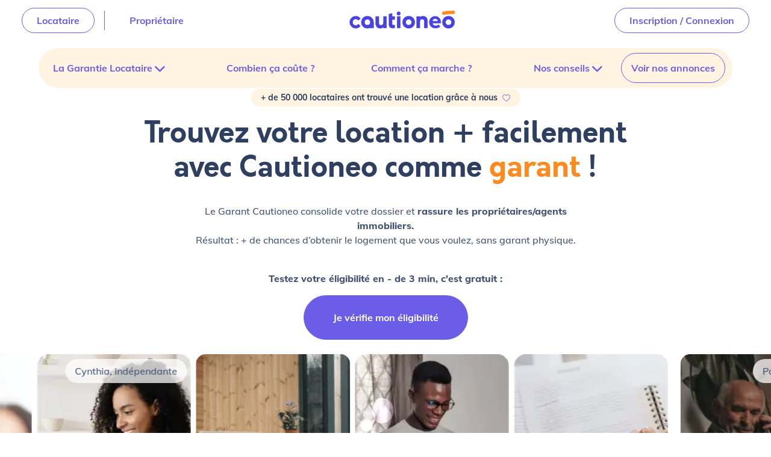

--- FILE ---
content_type: text/html
request_url: https://www.cautioneo.com/garant-location/
body_size: 84318
content:
<!DOCTYPE html><html lang="fr"><head><meta charSet="utf-8"/><meta http-equiv="x-ua-compatible" content="ie=edge"/><meta name="viewport" content="width=device-width, initial-scale=1, shrink-to-fit=no"/><meta name="generator" content="Gatsby 5.15.0"/><meta name="theme-color" content="#4842e3"/><meta charSet="utf-8" data-gatsby-head="true"/><meta name="description" content="Le garant location Cautioneo vous accompagne à chaque étape. Dossier certifié, prix imbattable et soutien humain jusqu’à la signature du bail." data-gatsby-head="true"/><meta name="image" content="https://www.cautioneo.comundefined" data-gatsby-head="true"/><meta property="og:type" content="website" data-gatsby-head="true"/><meta property="fb:app_id" content="360232417971054" data-gatsby-head="true"/><meta property="og:locale" content="fr" data-gatsby-head="true"/><meta property="og:site_name" content="Cautioneo | Trouver un garant pour un meilleur dossier locatif" data-gatsby-head="true"/><meta property="og:title" content="Cautioneo | Trouver un garant pour un meilleur dossier locatif" data-gatsby-head="true"/><meta property="og:description" content="Le garant location Cautioneo vous accompagne à chaque étape. Dossier certifié, prix imbattable et soutien humain jusqu’à la signature du bail." data-gatsby-head="true"/><meta property="og:url" content="https://www.cautioneo.com" data-gatsby-head="true"/><meta property="og:image" content="https://www.cautioneo.comundefined" data-gatsby-head="true"/><meta property="og:author" content="Cautioneo" data-gatsby-head="true"/><meta name="twitter:card" content="summary" data-gatsby-head="true"/><meta name="twitter:title" content="Cautioneo | Trouver un garant pour un meilleur dossier locatif" data-gatsby-head="true"/><meta name="twitter:site" content="@Cautioneo" data-gatsby-head="true"/><noscript><style>.gatsby-image-wrapper noscript [data-main-image]{opacity:1!important}.gatsby-image-wrapper [data-placeholder-image]{opacity:0!important}</style></noscript><script type="module">const e="undefined"!=typeof HTMLImageElement&&"loading"in HTMLImageElement.prototype;e&&document.body.addEventListener("load",(function(e){const t=e.target;if(void 0===t.dataset.mainImage)return;if(void 0===t.dataset.gatsbyImageSsr)return;let a=null,n=t;for(;null===a&&n;)void 0!==n.parentNode.dataset.gatsbyImageWrapper&&(a=n.parentNode),n=n.parentNode;const o=a.querySelector("[data-placeholder-image]"),r=new Image;r.src=t.currentSrc,r.decode().catch((()=>{})).then((()=>{t.style.opacity=1,o&&(o.style.opacity=0,o.style.transition="opacity 500ms linear")}))}),!0);</script><link crossorigin="" href="https://www.google-analytics.com" rel="preconnect"/><link crossorigin="" href="https://api.locize.app" rel="preconnect"/><link crossorigin="" href="https://www.googletagmanager.com" rel="preconnect"/><link rel="sitemap" type="application/xml" href="/sitemap-index.xml"/><link rel="icon" href="/favicon-32x32.png" type="image/png"/><link rel="manifest" href="/manifest.webmanifest" crossorigin="anonymous"/><link rel="canonical" href="https://www.cautioneo.com/garant-location/" data-baseprotocol="https:" data-basehost="www.cautioneo.com"/><script data-gatsby="web-vitals-polyfill">
              !function(){var e,t,n,i,r={passive:!0,capture:!0},a=new Date,o=function(){i=[],t=-1,e=null,f(addEventListener)},c=function(i,r){e||(e=r,t=i,n=new Date,f(removeEventListener),u())},u=function(){if(t>=0&&t<n-a){var r={entryType:"first-input",name:e.type,target:e.target,cancelable:e.cancelable,startTime:e.timeStamp,processingStart:e.timeStamp+t};i.forEach((function(e){e(r)})),i=[]}},s=function(e){if(e.cancelable){var t=(e.timeStamp>1e12?new Date:performance.now())-e.timeStamp;"pointerdown"==e.type?function(e,t){var n=function(){c(e,t),a()},i=function(){a()},a=function(){removeEventListener("pointerup",n,r),removeEventListener("pointercancel",i,r)};addEventListener("pointerup",n,r),addEventListener("pointercancel",i,r)}(t,e):c(t,e)}},f=function(e){["mousedown","keydown","touchstart","pointerdown"].forEach((function(t){return e(t,s,r)}))},p="hidden"===document.visibilityState?0:1/0;addEventListener("visibilitychange",(function e(t){"hidden"===document.visibilityState&&(p=t.timeStamp,removeEventListener("visibilitychange",e,!0))}),!0);o(),self.webVitals={firstInputPolyfill:function(e){i.push(e),u()},resetFirstInputPolyfill:o,get firstHiddenTime(){return p}}}();
            </script><script>(function(w,d,s,l,i){w[l]=w[l]||[];w[l].push({'gtm.start': new Date().getTime(),event:'gtm.js'});var f=d.getElementsByTagName(s)[0], j=d.createElement(s),dl=l!='dataLayer'?'&l='+l:'';j.async=true;j.src= 'https://www.googletagmanager.com/gtm.js?id='+i+dl+'';f.parentNode.insertBefore(j,f); })(window,document,'script','dataLayer', 'GTM-TTH5TBR');</script><title data-gatsby-head="true">Cautioneo | Trouver un garant pour un meilleur dossier locatif</title><script type="application/ld+json" data-gatsby-head="true">{"@context":"http://schema.org","@type":"BreadcrumbList","description":"Breadcrumbs list","name":"Breadcrumbs","itemListElement":[{"@type":"ListItem","item":{"@id":"https://www.cautioneo.com","name":"Homepage"},"position":1},{"@type":"ListItem","item":{"@id":"https://www.cautioneo.com","name":"Cautioneo | Trouver un garant pour un meilleur dossier locatif"},"position":2}]}</script><style data-href="/component---src-pages-garant-location-index-js.282c5faf2cddedf35529.css" data-identity="gatsby-global-css">/*!
 * Bootstrap  v5.3.8 (https://getbootstrap.com/)
 * Copyright 2011-2025 The Bootstrap Authors
 * Licensed under MIT (https://github.com/twbs/bootstrap/blob/main/LICENSE)
 */.cautioneo-navbar-module--h1--936b4,.cautioneo-navbar-module--h2--4a2ae,.cautioneo-navbar-module--h3--465a9,.cautioneo-navbar-module--h4--cdab0,.cautioneo-navbar-module--h5--bb78c,h1,h2,h3,h4,h5{color:var(--bs-heading-color);font-family:Orkney;font-weight:500;line-height:1.2;margin-bottom:.5rem;margin-top:0}.cautioneo-navbar-module--h1--936b4,.cautioneo-navbar-module--h2--4a2ae,h1,h2{font-size:calc(1.375rem + 1.5vw)}.cautioneo-navbar-module--h3--465a9,h3{font-size:calc(1.3rem + .6vw)}.cautioneo-navbar-module--h4--cdab0,h4{font-size:calc(1.275rem + .3vw)}.cautioneo-navbar-module--h5--bb78c,h5{font-size:1.25rem}.cautioneo-navbar-module--small--ea4dc,small{font-size:.875em}.cautioneo-navbar-module--container--d4bf2,.cautioneo-navbar-module--container-fluid--ac256,.cautioneo-navbar-module--container-lg--41a52,.cautioneo-navbar-module--navContainer--7e7d7{--bs-gutter-x:1.5rem;--bs-gutter-y:0;margin-left:auto;margin-right:auto;padding-left:calc(var(--bs-gutter-x)*.5);padding-right:calc(var(--bs-gutter-x)*.5);width:100%}.cautioneo-navbar-module--row--7d9e8{--bs-gutter-x:1.5rem;--bs-gutter-y:0;display:flex;flex-wrap:wrap;margin-left:calc(var(--bs-gutter-x)*-.5);margin-right:calc(var(--bs-gutter-x)*-.5);margin-top:calc(var(--bs-gutter-y)*-1)}.cautioneo-navbar-module--row--7d9e8>*{flex-shrink:0;margin-top:var(--bs-gutter-y);max-width:100%;padding-left:calc(var(--bs-gutter-x)*.5);padding-right:calc(var(--bs-gutter-x)*.5);width:100%}.cautioneo-navbar-module--col--6752c{flex:1 0}.cautioneo-navbar-module--row-cols-1--2f0f9>*{flex:0 0 auto;width:100%}.cautioneo-navbar-module--col-2--d71c6{flex:0 0 auto;width:16.66666667%}.cautioneo-navbar-module--g-4--39a59{--bs-gutter-x:1.5rem;--bs-gutter-y:1.5rem}.cautioneo-navbar-module--btn--1c194,.cautioneo-navbar-module--mySpaceButton--a713b,.cautioneo-navbar-module--navBarLink--8ab9f{--bs-btn-padding-x:1.5rem;--bs-btn-padding-y:0.5rem;--bs-btn-font-family: ;--bs-btn-font-size:1rem;--bs-btn-font-weight:700;--bs-btn-line-height:1.5;--bs-btn-color:var(--bs-body-color);--bs-btn-bg:transparent;--bs-btn-border-width:var(--bs-border-width);--bs-btn-border-color:transparent;--bs-btn-border-radius:50rem;--bs-btn-hover-border-color:transparent;--bs-btn-box-shadow:inset 0 1px 0 hsla(0,0%,100%,.15),0 1px 1px rgba(0,0,0,.075);--bs-btn-disabled-opacity:0.65;--bs-btn-focus-box-shadow:0 0 0 0.25rem rgba(var(--bs-btn-focus-shadow-rgb),.5);background-color:var(--bs-btn-bg);border:var(--bs-btn-border-width) solid var(--bs-btn-border-color);border-radius:var(--bs-btn-border-radius);color:var(--bs-btn-color);cursor:pointer;display:inline-block;font-family:var(--bs-btn-font-family);font-size:var(--bs-btn-font-size);font-weight:var(--bs-btn-font-weight);line-height:var(--bs-btn-line-height);padding:var(--bs-btn-padding-y) var(--bs-btn-padding-x);text-align:center;text-decoration:none;transition:color .15s ease-in-out,background-color .15s ease-in-out,border-color .15s ease-in-out,box-shadow .15s ease-in-out;-webkit-user-select:none;user-select:none;vertical-align:middle}.cautioneo-navbar-module--btn--1c194:hover,.cautioneo-navbar-module--mySpaceButton--a713b:hover,.cautioneo-navbar-module--navBarLink--8ab9f:hover{background-color:var(--bs-btn-hover-bg);border-color:var(--bs-btn-hover-border-color);color:var(--bs-btn-hover-color)}.cautioneo-navbar-module--btn--1c194:focus-visible,.cautioneo-navbar-module--mySpaceButton--a713b:focus-visible,.cautioneo-navbar-module--navBarLink--8ab9f:focus-visible{background-color:var(--bs-btn-hover-bg);border-color:var(--bs-btn-hover-border-color);box-shadow:var(--bs-btn-focus-box-shadow);color:var(--bs-btn-hover-color);outline:0}.cautioneo-navbar-module--active--8647b.cautioneo-navbar-module--mySpaceButton--a713b,.cautioneo-navbar-module--active--8647b.cautioneo-navbar-module--navBarLink--8ab9f,.cautioneo-navbar-module--btn--1c194.cautioneo-navbar-module--active--8647b,.cautioneo-navbar-module--btn--1c194.cautioneo-navbar-module--show--6f3fd,.cautioneo-navbar-module--btn--1c194:first-child:active,.cautioneo-navbar-module--mySpaceButton--a713b:first-child:active,.cautioneo-navbar-module--navBarLink--8ab9f:first-child:active,.cautioneo-navbar-module--show--6f3fd.cautioneo-navbar-module--mySpaceButton--a713b,.cautioneo-navbar-module--show--6f3fd.cautioneo-navbar-module--navBarLink--8ab9f,:not(.cautioneo-navbar-module--btn-check--1955f)+.cautioneo-navbar-module--btn--1c194:active,:not(.cautioneo-navbar-module--btn-check--1955f)+.cautioneo-navbar-module--mySpaceButton--a713b:active,:not(.cautioneo-navbar-module--btn-check--1955f)+.cautioneo-navbar-module--navBarLink--8ab9f:active{background-color:var(--bs-btn-active-bg);border-color:var(--bs-btn-active-border-color);color:var(--bs-btn-active-color)}.cautioneo-navbar-module--active--8647b.cautioneo-navbar-module--mySpaceButton--a713b:focus-visible,.cautioneo-navbar-module--active--8647b.cautioneo-navbar-module--navBarLink--8ab9f:focus-visible,.cautioneo-navbar-module--btn--1c194.cautioneo-navbar-module--active--8647b:focus-visible,.cautioneo-navbar-module--btn--1c194.cautioneo-navbar-module--show--6f3fd:focus-visible,.cautioneo-navbar-module--btn--1c194:first-child:active:focus-visible,.cautioneo-navbar-module--mySpaceButton--a713b:first-child:active:focus-visible,.cautioneo-navbar-module--navBarLink--8ab9f:first-child:active:focus-visible,.cautioneo-navbar-module--show--6f3fd.cautioneo-navbar-module--mySpaceButton--a713b:focus-visible,.cautioneo-navbar-module--show--6f3fd.cautioneo-navbar-module--navBarLink--8ab9f:focus-visible,:not(.cautioneo-navbar-module--btn-check--1955f)+.cautioneo-navbar-module--btn--1c194:active:focus-visible,:not(.cautioneo-navbar-module--btn-check--1955f)+.cautioneo-navbar-module--mySpaceButton--a713b:active:focus-visible,:not(.cautioneo-navbar-module--btn-check--1955f)+.cautioneo-navbar-module--navBarLink--8ab9f:active:focus-visible{box-shadow:var(--bs-btn-focus-box-shadow)}.cautioneo-navbar-module--btn--1c194.cautioneo-navbar-module--disabled--3ebb3,.cautioneo-navbar-module--btn--1c194:disabled,.cautioneo-navbar-module--disabled--3ebb3.cautioneo-navbar-module--mySpaceButton--a713b,.cautioneo-navbar-module--disabled--3ebb3.cautioneo-navbar-module--navBarLink--8ab9f,.cautioneo-navbar-module--mySpaceButton--a713b:disabled,.cautioneo-navbar-module--navBarLink--8ab9f:disabled{background-color:var(--bs-btn-disabled-bg);border-color:var(--bs-btn-disabled-border-color);color:var(--bs-btn-disabled-color);opacity:var(--bs-btn-disabled-opacity);pointer-events:none}.cautioneo-navbar-module--mySpaceButton--a713b{--bs-btn-color:#6c5de8;--bs-btn-border-color:#6c5de8;--bs-btn-hover-color:#fff;--bs-btn-hover-bg:#6c5de8;--bs-btn-hover-border-color:#6c5de8;--bs-btn-focus-shadow-rgb:108,93,232;--bs-btn-active-color:#fff;--bs-btn-active-bg:#6c5de8;--bs-btn-active-border-color:#6c5de8;--bs-btn-active-shadow:inset 0 3px 5px rgba(0,0,0,.125);--bs-btn-disabled-color:#6c5de8;--bs-btn-disabled-bg:transparent;--bs-btn-disabled-border-color:#6c5de8;--bs-gradient:none}.cautioneo-navbar-module--dropdown--944d7{position:relative}.cautioneo-navbar-module--card--d09ec{--bs-card-spacer-y:1rem;--bs-card-spacer-x:1rem;--bs-card-title-spacer-y:0.5rem;--bs-card-title-color: ;--bs-card-subtitle-color: ;--bs-card-border-width:var(--bs-border-width);--bs-card-border-color:var(--bs-border-color-translucent);--bs-card-border-radius:var(--bs-border-radius);--bs-card-box-shadow: ;--bs-card-inner-border-radius:calc(var(--bs-border-radius) - var(--bs-border-width));--bs-card-cap-padding-y:0.5rem;--bs-card-cap-padding-x:1rem;--bs-card-cap-bg:rgba(var(--bs-body-color-rgb),0.03);--bs-card-cap-color: ;--bs-card-height: ;--bs-card-color: ;--bs-card-bg:var(--bs-body-bg);--bs-card-img-overlay-padding:1rem;--bs-card-group-margin:0.75rem;word-wrap:break-word;background-clip:border-box;background-color:var(--bs-card-bg);border:var(--bs-card-border-width) solid var(--bs-card-border-color);border-radius:var(--bs-card-border-radius);color:var(--bs-body-color);display:flex;flex-direction:column;height:var(--bs-card-height);min-width:0;position:relative}.cautioneo-navbar-module--card-body--898d2{color:var(--bs-card-color);flex:1 1 auto;padding:var(--bs-card-spacer-y) var(--bs-card-spacer-x)}.cautioneo-navbar-module--card-title--558d0{color:var(--bs-card-title-color);margin-bottom:var(--bs-card-title-spacer-y)}.cautioneo-navbar-module--card-text--93316:last-child{margin-bottom:0}.cautioneo-navbar-module--card-img--fa9b1{border-bottom-left-radius:var(--bs-card-inner-border-radius);border-bottom-right-radius:var(--bs-card-inner-border-radius);border-top-left-radius:var(--bs-card-inner-border-radius);border-top-right-radius:var(--bs-card-inner-border-radius);width:100%}.cautioneo-navbar-module--breadcrumb--15816{--bs-breadcrumb-padding-x:0;--bs-breadcrumb-padding-y:0;--bs-breadcrumb-margin-bottom:1rem;--bs-breadcrumb-bg: ;--bs-breadcrumb-border-radius: ;--bs-breadcrumb-divider-color:var(--bs-secondary-color);--bs-breadcrumb-item-padding-x:0.5rem;--bs-breadcrumb-item-active-color:var(--bs-secondary-color);background-color:var(--bs-breadcrumb-bg);border-radius:var(--bs-breadcrumb-border-radius);display:flex;flex-wrap:wrap;font-size:var(--bs-breadcrumb-font-size);list-style:none;margin-bottom:var(--bs-breadcrumb-margin-bottom);padding:var(--bs-breadcrumb-padding-y) var(--bs-breadcrumb-padding-x)}.cautioneo-navbar-module--pagination--f9c23{--bs-pagination-padding-x:0.75rem;--bs-pagination-padding-y:0.375rem;--bs-pagination-font-size:1rem;--bs-pagination-color:var(--bs-link-color);--bs-pagination-bg:var(--bs-body-bg);--bs-pagination-border-width:var(--bs-border-width);--bs-pagination-border-color:var(--bs-border-color);--bs-pagination-border-radius:var(--bs-border-radius);--bs-pagination-hover-color:var(--bs-link-hover-color);--bs-pagination-hover-bg:var(--bs-tertiary-bg);--bs-pagination-hover-border-color:var(--bs-border-color);--bs-pagination-focus-color:var(--bs-link-hover-color);--bs-pagination-focus-bg:var(--bs-secondary-bg);--bs-pagination-focus-box-shadow:0 0 0 0.25rem rgba(108,93,232,.25);--bs-pagination-active-color:#fff;--bs-pagination-active-bg:#6c5de8;--bs-pagination-active-border-color:#6c5de8;--bs-pagination-disabled-color:var(--bs-secondary-color);--bs-pagination-disabled-bg:var(--bs-secondary-bg);--bs-pagination-disabled-border-color:var(--bs-border-color);display:flex;list-style:none;padding-left:0}.cautioneo-navbar-module--badge--d9812{--bs-badge-padding-x:0.65em;--bs-badge-padding-y:0.35em;--bs-badge-font-size:0.75em;--bs-badge-font-weight:500;--bs-badge-color:#fff;--bs-badge-border-radius:var(--bs-border-radius);border-radius:var(--bs-badge-border-radius);color:var(--bs-badge-color);display:inline-block;font-size:var(--bs-badge-font-size);font-weight:var(--bs-badge-font-weight);line-height:1;padding:var(--bs-badge-padding-y) var(--bs-badge-padding-x);text-align:center;vertical-align:baseline;white-space:nowrap}.cautioneo-navbar-module--badge--d9812:empty{display:none}.cautioneo-navbar-module--btn--1c194 .cautioneo-navbar-module--badge--d9812,.cautioneo-navbar-module--mySpaceButton--a713b .cautioneo-navbar-module--badge--d9812,.cautioneo-navbar-module--navBarLink--8ab9f .cautioneo-navbar-module--badge--d9812{position:relative;top:-1px}@keyframes cautioneo-navbar-module--progress-bar-stripes--b6248{0%{background-position-x:var(--bs-progress-height)}}@keyframes cautioneo-navbar-module--spinner-border--319da{to{transform:rotate(1turn)}}@keyframes cautioneo-navbar-module--spinner-grow--4a8d7{0%{transform:scale(0)}50%{opacity:1;transform:none}}.cautioneo-navbar-module--placeholder--3fc2a{background-color:currentcolor;cursor:wait;display:inline-block;min-height:1em;opacity:.5;vertical-align:middle}.cautioneo-navbar-module--placeholder--3fc2a.cautioneo-navbar-module--btn--1c194:before,.cautioneo-navbar-module--placeholder--3fc2a.cautioneo-navbar-module--mySpaceButton--a713b:before,.cautioneo-navbar-module--placeholder--3fc2a.cautioneo-navbar-module--navBarLink--8ab9f:before{content:"";display:inline-block}@keyframes cautioneo-navbar-module--placeholder-glow--bd64a{50%{opacity:.2}}@keyframes cautioneo-navbar-module--placeholder-wave--99376{to{-webkit-mask-position:-200% 0;mask-position:-200% 0}}.cautioneo-navbar-module--overflow-hidden--caeda{overflow:hidden!important}.cautioneo-navbar-module--d-flex--2577f,.cautioneo-navbar-module--navBarLink--8ab9f,.cautioneo-navbar-module--rightLinks--f5caf,.cautioneo-navbar-module--separator--52472{display:flex!important}.cautioneo-navbar-module--d-none--21466,.cautioneo-navbar-module--mySpaceButton--a713b,.cautioneo-navbar-module--navBarBrand--df712{display:none!important}.cautioneo-navbar-module--position-relative--5bdc0{position:relative!important}.cautioneo-navbar-module--border--d76c5{border:var(--bs-border-width) var(--bs-border-style) var(--bs-border-color)!important}.cautioneo-navbar-module--border-0--a4ee6{border:0!important}.cautioneo-navbar-module--separator--52472{border-left:var(--bs-border-width) var(--bs-border-style) var(--bs-border-color)!important}.cautioneo-navbar-module--navBarLink--8ab9f:active,.cautioneo-navbar-module--navBarLink--8ab9f:hover,.cautioneo-navbar-module--navBarLinkActive--1fa2b,.cautioneo-navbar-module--separator--52472{--bs-border-opacity:1;border-color:rgba(var(--bs-primary-rgb),var(--bs-border-opacity))!important}.cautioneo-navbar-module--w-100--df5b5{width:100%!important}.cautioneo-navbar-module--w-auto--ffffd{width:auto!important}.cautioneo-navbar-module--h-100--3a6ee{height:100%!important}.cautioneo-navbar-module--flex-column--e008d{flex-direction:column!important}.cautioneo-navbar-module--justify-content-center--84c40,.cautioneo-navbar-module--rightLinks--f5caf,.cautioneo-navbar-module--rightSideNav--58a0e{justify-content:center!important}.cautioneo-navbar-module--align-items-center--780d9,.cautioneo-navbar-module--rightLinks--f5caf,.cautioneo-navbar-module--rightSideNav--58a0e{align-items:center!important}.cautioneo-navbar-module--mx-2--75039{margin-left:.5rem!important;margin-right:.5rem!important}.cautioneo-navbar-module--separator--52472{margin-left:1rem!important;margin-right:1rem!important}.cautioneo-navbar-module--mx-4--89ae0,.cautioneo-navbar-module--navBarLink--8ab9f{margin-left:1.5rem!important;margin-right:1.5rem!important}.cautioneo-navbar-module--mx-auto--99e22{margin-left:auto!important;margin-right:auto!important}.cautioneo-navbar-module--rightSideNav--58a0e{margin-bottom:.25rem!important;margin-top:.25rem!important}.cautioneo-navbar-module--my-2--e9e00{margin-bottom:.5rem!important;margin-top:.5rem!important}.cautioneo-navbar-module--my-4--5c92e{margin-bottom:1.5rem!important;margin-top:1.5rem!important}.cautioneo-navbar-module--my-5--14772{margin-bottom:3rem!important;margin-top:3rem!important}.cautioneo-navbar-module--mt-0--d19d8{margin-top:0!important}.cautioneo-navbar-module--mt-1--c392b{margin-top:.25rem!important}.cautioneo-navbar-module--mt-2--8cb57{margin-top:.5rem!important}.cautioneo-navbar-module--mt-3--076b0{margin-top:1rem!important}.cautioneo-navbar-module--mt-4--21806{margin-top:1.5rem!important}.cautioneo-navbar-module--mt-5--a2646{margin-top:3rem!important}.cautioneo-navbar-module--me-2--bd349{margin-right:.5rem!important}.cautioneo-navbar-module--mb-2--fe8e1{margin-bottom:.5rem!important}.cautioneo-navbar-module--mb-3--5dcb0{margin-bottom:1rem!important}.cautioneo-navbar-module--mb-4--3ab29{margin-bottom:1.5rem!important}.cautioneo-navbar-module--mb-5--d9847{margin-bottom:3rem!important}.cautioneo-navbar-module--ms-2--73a05{margin-left:.5rem!important}.cautioneo-navbar-module--ms-auto--7531c{margin-left:auto!important}.cautioneo-navbar-module--p-0--352c9{padding:0!important}.cautioneo-navbar-module--p-3--217d5{padding:1rem!important}.cautioneo-navbar-module--p-4--52ec3{padding:1.5rem!important}.cautioneo-navbar-module--px-0--06d71{padding-left:0!important;padding-right:0!important}.cautioneo-navbar-module--px-2--86598{padding-left:.5rem!important;padding-right:.5rem!important}.cautioneo-navbar-module--mySpaceButton--a713b,.cautioneo-navbar-module--navBarLink--8ab9f,.cautioneo-navbar-module--px-4--6bddb,.cautioneo-navbar-module--rightSideNav--58a0e{padding-left:1.5rem!important;padding-right:1.5rem!important}.cautioneo-navbar-module--px-5--970c8{padding-left:3rem!important;padding-right:3rem!important}.cautioneo-navbar-module--py-0--a52c7{padding-bottom:0!important;padding-top:0!important}.cautioneo-navbar-module--mySpaceButton--a713b,.cautioneo-navbar-module--navBarLink--8ab9f,.cautioneo-navbar-module--py-2--30fd2{padding-bottom:.5rem!important;padding-top:.5rem!important}.cautioneo-navbar-module--py-3--e0b7d,.cautioneo-navbar-module--separator--52472{padding-bottom:1rem!important;padding-top:1rem!important}.cautioneo-navbar-module--py-4--82557{padding-bottom:1.5rem!important;padding-top:1.5rem!important}.cautioneo-navbar-module--py-5--711f0{padding-bottom:3rem!important;padding-top:3rem!important}.cautioneo-navbar-module--pt-0--22f1d{padding-top:0!important}.cautioneo-navbar-module--pt-2--84fa3{padding-top:.5rem!important}.cautioneo-navbar-module--pt-3--4abc2{padding-top:1rem!important}.cautioneo-navbar-module--pt-5--04a07{padding-top:3rem!important}.cautioneo-navbar-module--fst-italic--3118f{font-style:italic!important}.cautioneo-navbar-module--fw-bold--4b9dd,.cautioneo-navbar-module--mySpaceButton--a713b,.cautioneo-navbar-module--navBarLink--8ab9f{font-weight:700!important}.cautioneo-navbar-module--text-start--d4b8e{text-align:left!important}.cautioneo-navbar-module--navBarLink--8ab9f,.cautioneo-navbar-module--text-center--bde75{text-align:center!important}.cautioneo-navbar-module--navBarLink--8ab9f:first-letter{text-transform:uppercase!important}.cautioneo-navbar-module--mySpaceButton--a713b{white-space:nowrap!important}.cautioneo-navbar-module--navBarLink--8ab9f,.cautioneo-navbar-module--text-primary--cfaa3{--bs-text-opacity:1;color:rgba(var(--bs-primary-rgb),var(--bs-text-opacity))!important}.cautioneo-navbar-module--text-secondary--8813f{--bs-text-opacity:1;color:rgba(var(--bs-secondary-rgb),var(--bs-text-opacity))!important}.cautioneo-navbar-module--text-danger--68df6{--bs-text-opacity:1;color:rgba(var(--bs-danger-rgb),var(--bs-text-opacity))!important}.cautioneo-navbar-module--text-white--adfca{--bs-text-opacity:1;color:rgba(var(--bs-white-rgb),var(--bs-text-opacity))!important}.cautioneo-navbar-module--bg-primary--cfc85{--bs-bg-opacity:1;background-color:rgba(var(--bs-primary-rgb),var(--bs-bg-opacity))!important}.cautioneo-navbar-module--bg-secondary--cb3f3{--bs-bg-opacity:1;background-color:rgba(var(--bs-secondary-rgb),var(--bs-bg-opacity))!important}.cautioneo-navbar-module--navBarLink--8ab9f,.cautioneo-navbar-module--rounded-pill--c2c3c{border-radius:var(--bs-border-radius-pill)!important}.cautioneo-navbar-module--component--6efd4{z-index:500}.cautioneo-navbar-module--componentBackground--62e08{background-color:rgba(79,33,243,.248)}.cautioneo-navbar-module--componentStudent--e7053{background-color:#fff3e1}.cautioneo-navbar-module--componentGli--ce0ac{background-color:#ece8fb}.cautioneo-navbar-module--navBarLink--8ab9f{font-family:Muli!important}@media (min-width:1200px){.cautioneo-navbar-module--h1--936b4,.cautioneo-navbar-module--h2--4a2ae,h1,h2{font-size:2.5rem}.cautioneo-navbar-module--h3--465a9,h3{font-size:1.75rem}.cautioneo-navbar-module--h4--cdab0,h4{font-size:1.5rem}.cautioneo-navbar-module--container--d4bf2,.cautioneo-navbar-module--container-lg--41a52{max-width:1140px}}@media (min-width:576px){.cautioneo-navbar-module--container--d4bf2{max-width:540px}.cautioneo-navbar-module--col-sm-12--30ce0{flex:0 0 auto;width:100%}}@media (min-width:768px){.cautioneo-navbar-module--container--d4bf2{max-width:720px}.cautioneo-navbar-module--mx-md-0--f92ec{margin-left:0!important;margin-right:0!important}.cautioneo-navbar-module--my-md-4--f5533{margin-bottom:1.5rem!important;margin-top:1.5rem!important}.cautioneo-navbar-module--my-md-5--8dd28{margin-bottom:3rem!important;margin-top:3rem!important}.cautioneo-navbar-module--mt-md-5--c562a{margin-top:3rem!important}.cautioneo-navbar-module--px-md-0--1ce76{padding-left:0!important;padding-right:0!important}.cautioneo-navbar-module--py-md-4--47ea1{padding-bottom:1.5rem!important;padding-top:1.5rem!important}.cautioneo-navbar-module--py-md-5--e1f99{padding-bottom:3rem!important;padding-top:3rem!important}.cautioneo-navbar-module--pt-md-2--eb1a1{padding-top:.5rem!important}.cautioneo-navbar-module--pt-md-5--3c95a{padding-top:3rem!important}}@media (min-width:992px){.cautioneo-navbar-module--container--d4bf2,.cautioneo-navbar-module--container-lg--41a52{max-width:960px}.cautioneo-navbar-module--row-cols-lg-2--1af2e>*{flex:0 0 auto;width:50%}.cautioneo-navbar-module--d-lg-block--cb070{display:block!important}.cautioneo-navbar-module--mySpaceButton--a713b,.cautioneo-navbar-module--navBarBrand--df712{display:flex!important}.cautioneo-navbar-module--d-lg-none--8f3d1{display:none!important}.cautioneo-navbar-module--rightLinks--f5caf,.cautioneo-navbar-module--rightSideNav--58a0e{justify-content:space-between!important}.cautioneo-navbar-module--navBarLink--8ab9f{margin-left:0!important;margin-right:0!important}.cautioneo-navbar-module--ps-lg-0--1f8f0{padding-left:0!important}}@media (min-width:1400px){.cautioneo-navbar-module--container--d4bf2,.cautioneo-navbar-module--container-lg--41a52{max-width:1320px}}@media (prefers-reduced-motion:reduce){.cautioneo-navbar-module--btn--1c194,.cautioneo-navbar-module--mySpaceButton--a713b,.cautioneo-navbar-module--navBarLink--8ab9f{transition:none}}
/*!
 * Bootstrap  v5.3.8 (https://getbootstrap.com/)
 * Copyright 2011-2025 The Bootstrap Authors
 * Licensed under MIT (https://github.com/twbs/bootstrap/blob/main/LICENSE)
 */:root{--bs-btn-close-filter: }.cautioneo-new-navbar-module--h1--9810d,.cautioneo-new-navbar-module--h2--1fb26,.cautioneo-new-navbar-module--h3--301c9,.cautioneo-new-navbar-module--h4--95714,.cautioneo-new-navbar-module--h5--5af94,h1,h2,h3,h4,h5{color:var(--bs-heading-color);font-family:Orkney;font-weight:500;line-height:1.2;margin-bottom:.5rem;margin-top:0}.cautioneo-new-navbar-module--h1--9810d,.cautioneo-new-navbar-module--h2--1fb26,h1,h2{font-size:calc(1.375rem + 1.5vw)}.cautioneo-new-navbar-module--h3--301c9,h3{font-size:calc(1.3rem + .6vw)}.cautioneo-new-navbar-module--h4--95714,h4{font-size:calc(1.275rem + .3vw)}.cautioneo-new-navbar-module--h5--5af94,h5{font-size:1.25rem}.cautioneo-new-navbar-module--small--3f990,small{font-size:.875em}.cautioneo-new-navbar-module--container--e12c7,.cautioneo-new-navbar-module--container-fluid--265fe,.cautioneo-new-navbar-module--container-lg--6e427{--bs-gutter-x:1.5rem;--bs-gutter-y:0;margin-left:auto;margin-right:auto;padding-left:calc(var(--bs-gutter-x)*.5);padding-right:calc(var(--bs-gutter-x)*.5);width:100%}.cautioneo-new-navbar-module--row--77e4c{--bs-gutter-x:1.5rem;--bs-gutter-y:0;display:flex;flex-wrap:wrap;margin-left:calc(var(--bs-gutter-x)*-.5);margin-right:calc(var(--bs-gutter-x)*-.5);margin-top:calc(var(--bs-gutter-y)*-1)}.cautioneo-new-navbar-module--row--77e4c>*{flex-shrink:0;margin-top:var(--bs-gutter-y);max-width:100%;padding-left:calc(var(--bs-gutter-x)*.5);padding-right:calc(var(--bs-gutter-x)*.5);width:100%}.cautioneo-new-navbar-module--col--a0e90{flex:1 0}.cautioneo-new-navbar-module--row-cols-1--54bbb>*{flex:0 0 auto;width:100%}.cautioneo-new-navbar-module--col-2--4f561{flex:0 0 auto;width:16.66666667%}.cautioneo-new-navbar-module--g-4--5624e{--bs-gutter-x:1.5rem;--bs-gutter-y:1.5rem}.cautioneo-new-navbar-module--btn--a6be5,.cautioneo-new-navbar-module--loginButton--01527,.cautioneo-new-navbar-module--mySpaceButton--2309a{--bs-btn-padding-x:1.5rem;--bs-btn-padding-y:0.5rem;--bs-btn-font-family: ;--bs-btn-font-size:1rem;--bs-btn-font-weight:700;--bs-btn-line-height:1.5;--bs-btn-color:var(--bs-body-color);--bs-btn-bg:transparent;--bs-btn-border-width:var(--bs-border-width);--bs-btn-border-color:transparent;--bs-btn-border-radius:50rem;--bs-btn-hover-border-color:transparent;--bs-btn-box-shadow:inset 0 1px 0 hsla(0,0%,100%,.15),0 1px 1px rgba(0,0,0,.075);--bs-btn-disabled-opacity:0.65;--bs-btn-focus-box-shadow:0 0 0 0.25rem rgba(var(--bs-btn-focus-shadow-rgb),.5);background-color:var(--bs-btn-bg);border:var(--bs-btn-border-width) solid var(--bs-btn-border-color);border-radius:var(--bs-btn-border-radius);color:var(--bs-btn-color);cursor:pointer;display:inline-block;font-family:var(--bs-btn-font-family);font-size:var(--bs-btn-font-size);font-weight:var(--bs-btn-font-weight);line-height:var(--bs-btn-line-height);padding:var(--bs-btn-padding-y) var(--bs-btn-padding-x);text-align:center;text-decoration:none;transition:color .15s ease-in-out,background-color .15s ease-in-out,border-color .15s ease-in-out,box-shadow .15s ease-in-out;-webkit-user-select:none;user-select:none;vertical-align:middle}.cautioneo-new-navbar-module--btn--a6be5:hover,.cautioneo-new-navbar-module--loginButton--01527:hover,.cautioneo-new-navbar-module--mySpaceButton--2309a:hover{background-color:var(--bs-btn-hover-bg);border-color:var(--bs-btn-hover-border-color);color:var(--bs-btn-hover-color)}.cautioneo-new-navbar-module--btn--a6be5:focus-visible,.cautioneo-new-navbar-module--loginButton--01527:focus-visible,.cautioneo-new-navbar-module--mySpaceButton--2309a:focus-visible{background-color:var(--bs-btn-hover-bg);border-color:var(--bs-btn-hover-border-color);box-shadow:var(--bs-btn-focus-box-shadow);color:var(--bs-btn-hover-color);outline:0}.cautioneo-new-navbar-module--active--17bdc.cautioneo-new-navbar-module--loginButton--01527,.cautioneo-new-navbar-module--active--17bdc.cautioneo-new-navbar-module--mySpaceButton--2309a,.cautioneo-new-navbar-module--btn--a6be5.cautioneo-new-navbar-module--active--17bdc,.cautioneo-new-navbar-module--btn--a6be5.cautioneo-new-navbar-module--show--b044c,.cautioneo-new-navbar-module--btn--a6be5:first-child:active,.cautioneo-new-navbar-module--loginButton--01527:first-child:active,.cautioneo-new-navbar-module--mySpaceButton--2309a:first-child:active,.cautioneo-new-navbar-module--show--b044c.cautioneo-new-navbar-module--loginButton--01527,.cautioneo-new-navbar-module--show--b044c.cautioneo-new-navbar-module--mySpaceButton--2309a,:not(.cautioneo-new-navbar-module--btn-check--32259)+.cautioneo-new-navbar-module--btn--a6be5:active,:not(.cautioneo-new-navbar-module--btn-check--32259)+.cautioneo-new-navbar-module--loginButton--01527:active,:not(.cautioneo-new-navbar-module--btn-check--32259)+.cautioneo-new-navbar-module--mySpaceButton--2309a:active{background-color:var(--bs-btn-active-bg);border-color:var(--bs-btn-active-border-color);color:var(--bs-btn-active-color)}.cautioneo-new-navbar-module--active--17bdc.cautioneo-new-navbar-module--loginButton--01527:focus-visible,.cautioneo-new-navbar-module--active--17bdc.cautioneo-new-navbar-module--mySpaceButton--2309a:focus-visible,.cautioneo-new-navbar-module--btn--a6be5.cautioneo-new-navbar-module--active--17bdc:focus-visible,.cautioneo-new-navbar-module--btn--a6be5.cautioneo-new-navbar-module--show--b044c:focus-visible,.cautioneo-new-navbar-module--btn--a6be5:first-child:active:focus-visible,.cautioneo-new-navbar-module--loginButton--01527:first-child:active:focus-visible,.cautioneo-new-navbar-module--mySpaceButton--2309a:first-child:active:focus-visible,.cautioneo-new-navbar-module--show--b044c.cautioneo-new-navbar-module--loginButton--01527:focus-visible,.cautioneo-new-navbar-module--show--b044c.cautioneo-new-navbar-module--mySpaceButton--2309a:focus-visible,:not(.cautioneo-new-navbar-module--btn-check--32259)+.cautioneo-new-navbar-module--btn--a6be5:active:focus-visible,:not(.cautioneo-new-navbar-module--btn-check--32259)+.cautioneo-new-navbar-module--loginButton--01527:active:focus-visible,:not(.cautioneo-new-navbar-module--btn-check--32259)+.cautioneo-new-navbar-module--mySpaceButton--2309a:active:focus-visible{box-shadow:var(--bs-btn-focus-box-shadow)}.cautioneo-new-navbar-module--btn--a6be5.cautioneo-new-navbar-module--disabled--0236a,.cautioneo-new-navbar-module--btn--a6be5:disabled,.cautioneo-new-navbar-module--disabled--0236a.cautioneo-new-navbar-module--loginButton--01527,.cautioneo-new-navbar-module--disabled--0236a.cautioneo-new-navbar-module--mySpaceButton--2309a,.cautioneo-new-navbar-module--loginButton--01527:disabled,.cautioneo-new-navbar-module--mySpaceButton--2309a:disabled{background-color:var(--bs-btn-disabled-bg);border-color:var(--bs-btn-disabled-border-color);color:var(--bs-btn-disabled-color);opacity:var(--bs-btn-disabled-opacity);pointer-events:none}.cautioneo-new-navbar-module--loginButton--01527{--bs-btn-color:#fff;--bs-btn-bg:#6c5de8;--bs-btn-border-color:#6c5de8;--bs-btn-hover-color:#fff;--bs-btn-hover-bg:#5c4fc5;--bs-btn-hover-border-color:#564aba;--bs-btn-focus-shadow-rgb:130,117,235;--bs-btn-active-color:#fff;--bs-btn-active-bg:#564aba;--bs-btn-active-border-color:#5146ae;--bs-btn-active-shadow:inset 0 3px 5px rgba(0,0,0,.125);--bs-btn-disabled-color:#fff;--bs-btn-disabled-bg:#6c5de8;--bs-btn-disabled-border-color:#6c5de8}.cautioneo-new-navbar-module--mySpaceButton--2309a{--bs-btn-color:#6c5de8;--bs-btn-border-color:#6c5de8;--bs-btn-hover-color:#fff;--bs-btn-hover-bg:#6c5de8;--bs-btn-hover-border-color:#6c5de8;--bs-btn-focus-shadow-rgb:108,93,232;--bs-btn-active-color:#fff;--bs-btn-active-bg:#6c5de8;--bs-btn-active-border-color:#6c5de8;--bs-btn-active-shadow:inset 0 3px 5px rgba(0,0,0,.125);--bs-btn-disabled-color:#6c5de8;--bs-btn-disabled-bg:transparent;--bs-btn-disabled-border-color:#6c5de8;--bs-gradient:none}.cautioneo-new-navbar-module--dropdown--b1837{position:relative}.cautioneo-new-navbar-module--card--0f418{--bs-card-spacer-y:1rem;--bs-card-spacer-x:1rem;--bs-card-title-spacer-y:0.5rem;--bs-card-title-color: ;--bs-card-subtitle-color: ;--bs-card-border-width:var(--bs-border-width);--bs-card-border-color:var(--bs-border-color-translucent);--bs-card-border-radius:var(--bs-border-radius);--bs-card-box-shadow: ;--bs-card-inner-border-radius:calc(var(--bs-border-radius) - var(--bs-border-width));--bs-card-cap-padding-y:0.5rem;--bs-card-cap-padding-x:1rem;--bs-card-cap-bg:rgba(var(--bs-body-color-rgb),0.03);--bs-card-cap-color: ;--bs-card-height: ;--bs-card-color: ;--bs-card-bg:var(--bs-body-bg);--bs-card-img-overlay-padding:1rem;--bs-card-group-margin:0.75rem;word-wrap:break-word;background-clip:border-box;background-color:var(--bs-card-bg);border:var(--bs-card-border-width) solid var(--bs-card-border-color);border-radius:var(--bs-card-border-radius);color:var(--bs-body-color);display:flex;flex-direction:column;height:var(--bs-card-height);min-width:0;position:relative}.cautioneo-new-navbar-module--card-body--d2b8a{color:var(--bs-card-color);flex:1 1 auto;padding:var(--bs-card-spacer-y) var(--bs-card-spacer-x)}.cautioneo-new-navbar-module--card-title--03f43{color:var(--bs-card-title-color);margin-bottom:var(--bs-card-title-spacer-y)}.cautioneo-new-navbar-module--card-text--b458a:last-child{margin-bottom:0}.cautioneo-new-navbar-module--card-img--39bf2{border-bottom-left-radius:var(--bs-card-inner-border-radius);border-bottom-right-radius:var(--bs-card-inner-border-radius);border-top-left-radius:var(--bs-card-inner-border-radius);border-top-right-radius:var(--bs-card-inner-border-radius);width:100%}.cautioneo-new-navbar-module--breadcrumb--c80ca{--bs-breadcrumb-padding-x:0;--bs-breadcrumb-padding-y:0;--bs-breadcrumb-margin-bottom:1rem;--bs-breadcrumb-bg: ;--bs-breadcrumb-border-radius: ;--bs-breadcrumb-divider-color:var(--bs-secondary-color);--bs-breadcrumb-item-padding-x:0.5rem;--bs-breadcrumb-item-active-color:var(--bs-secondary-color);background-color:var(--bs-breadcrumb-bg);border-radius:var(--bs-breadcrumb-border-radius);display:flex;flex-wrap:wrap;font-size:var(--bs-breadcrumb-font-size);list-style:none;margin-bottom:var(--bs-breadcrumb-margin-bottom);padding:var(--bs-breadcrumb-padding-y) var(--bs-breadcrumb-padding-x)}.cautioneo-new-navbar-module--pagination--880c5{--bs-pagination-padding-x:0.75rem;--bs-pagination-padding-y:0.375rem;--bs-pagination-font-size:1rem;--bs-pagination-color:var(--bs-link-color);--bs-pagination-bg:var(--bs-body-bg);--bs-pagination-border-width:var(--bs-border-width);--bs-pagination-border-color:var(--bs-border-color);--bs-pagination-border-radius:var(--bs-border-radius);--bs-pagination-hover-color:var(--bs-link-hover-color);--bs-pagination-hover-bg:var(--bs-tertiary-bg);--bs-pagination-hover-border-color:var(--bs-border-color);--bs-pagination-focus-color:var(--bs-link-hover-color);--bs-pagination-focus-bg:var(--bs-secondary-bg);--bs-pagination-focus-box-shadow:0 0 0 0.25rem rgba(108,93,232,.25);--bs-pagination-active-color:#fff;--bs-pagination-active-bg:#6c5de8;--bs-pagination-active-border-color:#6c5de8;--bs-pagination-disabled-color:var(--bs-secondary-color);--bs-pagination-disabled-bg:var(--bs-secondary-bg);--bs-pagination-disabled-border-color:var(--bs-border-color);display:flex;list-style:none;padding-left:0}.cautioneo-new-navbar-module--badge--a1bfc{--bs-badge-padding-x:0.65em;--bs-badge-padding-y:0.35em;--bs-badge-font-size:0.75em;--bs-badge-font-weight:500;--bs-badge-color:#fff;--bs-badge-border-radius:var(--bs-border-radius);border-radius:var(--bs-badge-border-radius);color:var(--bs-badge-color);display:inline-block;font-size:var(--bs-badge-font-size);font-weight:var(--bs-badge-font-weight);line-height:1;padding:var(--bs-badge-padding-y) var(--bs-badge-padding-x);text-align:center;vertical-align:baseline;white-space:nowrap}.cautioneo-new-navbar-module--badge--a1bfc:empty{display:none}.cautioneo-new-navbar-module--btn--a6be5 .cautioneo-new-navbar-module--badge--a1bfc,.cautioneo-new-navbar-module--loginButton--01527 .cautioneo-new-navbar-module--badge--a1bfc,.cautioneo-new-navbar-module--mySpaceButton--2309a .cautioneo-new-navbar-module--badge--a1bfc{position:relative;top:-1px}@keyframes cautioneo-new-navbar-module--progress-bar-stripes--c2e6e{0%{background-position-x:var(--bs-progress-height)}}@keyframes cautioneo-new-navbar-module--spinner-border--d3c9b{to{transform:rotate(1turn)}}@keyframes cautioneo-new-navbar-module--spinner-grow--21f07{0%{transform:scale(0)}50%{opacity:1;transform:none}}.cautioneo-new-navbar-module--placeholder--f2852{background-color:currentcolor;cursor:wait;display:inline-block;min-height:1em;opacity:.5;vertical-align:middle}.cautioneo-new-navbar-module--placeholder--f2852.cautioneo-new-navbar-module--btn--a6be5:before,.cautioneo-new-navbar-module--placeholder--f2852.cautioneo-new-navbar-module--loginButton--01527:before,.cautioneo-new-navbar-module--placeholder--f2852.cautioneo-new-navbar-module--mySpaceButton--2309a:before{content:"";display:inline-block}@keyframes cautioneo-new-navbar-module--placeholder-glow--4ec5d{50%{opacity:.2}}@keyframes cautioneo-new-navbar-module--placeholder-wave--75e3b{to{-webkit-mask-position:-200% 0;mask-position:-200% 0}}.cautioneo-new-navbar-module--overflow-hidden--75cd8{overflow:hidden!important}.cautioneo-new-navbar-module--loginButton--01527,.cautioneo-new-navbar-module--mobileNavLinksInAccordion--21520{display:inline!important}.cautioneo-new-navbar-module--componentStickyNavbar--78f75,.cautioneo-new-navbar-module--d-flex--f1352,.cautioneo-new-navbar-module--desktopSubItem--ca069>div.dropdown-menu a,.cautioneo-new-navbar-module--mobileMenu--a6c4c,.cautioneo-new-navbar-module--navBarDropDown--ab0d9,.cautioneo-new-navbar-module--navBarDropDown--ab0d9>a,.cautioneo-new-navbar-module--navBarLink--ddf07,.cautioneo-new-navbar-module--offCanvasHeaderMenuPrimary--64bd3,.cautioneo-new-navbar-module--offCanvasHeaderMenuSecondary--3f97a{display:flex!important}.cautioneo-new-navbar-module--d-none--b0928,.cautioneo-new-navbar-module--desktopItem--a3250:after,.cautioneo-new-navbar-module--rightLinks--2268b{display:none!important}.cautioneo-new-navbar-module--position-relative--3617e{position:relative!important}.cautioneo-new-navbar-module--componentStickyNavbar--78f75,.cautioneo-new-navbar-module--logo--a8f68{position:absolute!important}.cautioneo-new-navbar-module--border--92c5c{border:var(--bs-border-width) var(--bs-border-style) var(--bs-border-color)!important}.cautioneo-new-navbar-module--border-0--aa17f,.cautioneo-new-navbar-module--desktopItem--a3250,.cautioneo-new-navbar-module--desktopMenu--97b09,.cautioneo-new-navbar-module--desktopSubItem--ca069,.cautioneo-new-navbar-module--mobileAccordionHeader--555af,.cautioneo-new-navbar-module--mobileAccordionHeader--555af button,.cautioneo-new-navbar-module--mobileItem--bf789,.cautioneo-new-navbar-module--navBarDropDown--ab0d9>a:after,.cautioneo-new-navbar-module--nestedMenu--80212{border:0!important}.cautioneo-new-navbar-module--mobileAccordionHeader--555af,.cautioneo-new-navbar-module--mobileNavLinks--b2ebe{border-bottom:var(--bs-border-width) var(--bs-border-style) var(--bs-border-color)!important}.cautioneo-new-navbar-module--mobileAccordionHeader--555af{--bs-border-opacity:1;border-color:rgba(var(--bs-white-rgb),var(--bs-border-opacity))!important}.cautioneo-new-navbar-module--desktopItem--a3250,.cautioneo-new-navbar-module--desktopSubItem--ca069,.cautioneo-new-navbar-module--mobileAccordionHeader--555af,.cautioneo-new-navbar-module--mobileAccordionHeader--555af button,.cautioneo-new-navbar-module--mobileItem--bf789,.cautioneo-new-navbar-module--mobileLastNavLinksInAccordion--e8ca5,.cautioneo-new-navbar-module--mobileMenu--a6c4c>div,.cautioneo-new-navbar-module--mobileNavLinks--b2ebe,.cautioneo-new-navbar-module--mobileNavLinksInAccordion--21520,.cautioneo-new-navbar-module--navBarDropDown--ab0d9>a,.cautioneo-new-navbar-module--navContainer--36fe8,.cautioneo-new-navbar-module--offCanvasHeaderMenuPrimary--64bd3,.cautioneo-new-navbar-module--offCanvasHeaderMenuSecondary--3f97a,.cautioneo-new-navbar-module--offCanvasMenu--40033,.cautioneo-new-navbar-module--rightLinks--2268b,.cautioneo-new-navbar-module--w-100--37dcc{width:100%!important}.cautioneo-new-navbar-module--w-auto--35cf2{width:auto!important}.cautioneo-new-navbar-module--h-100--9adbc,.cautioneo-new-navbar-module--navBarDropDown--ab0d9,.cautioneo-new-navbar-module--navBarLink--ddf07{height:100%!important}.cautioneo-new-navbar-module--componentStickyNavbar--78f75,.cautioneo-new-navbar-module--navBarDropDown--ab0d9>a,.cautioneo-new-navbar-module--offCanvasHeaderMenuPrimary--64bd3,.cautioneo-new-navbar-module--offCanvasHeaderMenuSecondary--3f97a{flex-direction:row!important}.cautioneo-new-navbar-module--flex-column--4feb0,.cautioneo-new-navbar-module--mobileMenu--a6c4c,.cautioneo-new-navbar-module--navBarDropDown--ab0d9,.cautioneo-new-navbar-module--navBarLink--ddf07{flex-direction:column!important}.cautioneo-new-navbar-module--logo--a8f68{flex-grow:1!important}.cautioneo-new-navbar-module--desktopSubItem--ca069>div.dropdown-menu a,.cautioneo-new-navbar-module--mobileLastNavLinksInAccordion--e8ca5{justify-content:flex-start!important}.cautioneo-new-navbar-module--componentStickyNavbar--78f75,.cautioneo-new-navbar-module--justify-content-center--85e5a,.cautioneo-new-navbar-module--mobileMenu--a6c4c,.cautioneo-new-navbar-module--navBarDropDown--ab0d9,.cautioneo-new-navbar-module--navBarDropDown--ab0d9>a,.cautioneo-new-navbar-module--navBarLink--ddf07{justify-content:center!important}.cautioneo-new-navbar-module--offCanvasHeaderMenuPrimary--64bd3,.cautioneo-new-navbar-module--offCanvasHeaderMenuSecondary--3f97a,.cautioneo-new-navbar-module--rightLinks--2268b{justify-content:space-between!important}.cautioneo-new-navbar-module--mobileMenu--a6c4c,.cautioneo-new-navbar-module--offCanvasHeaderMenuPrimary--64bd3,.cautioneo-new-navbar-module--offCanvasHeaderMenuSecondary--3f97a{align-items:flex-start!important}.cautioneo-new-navbar-module--align-items-center--71a5a,.cautioneo-new-navbar-module--componentStickyNavbar--78f75,.cautioneo-new-navbar-module--desktopSubItem--ca069>div.dropdown-menu a,.cautioneo-new-navbar-module--navBarDropDown--ab0d9,.cautioneo-new-navbar-module--navBarDropDown--ab0d9>a,.cautioneo-new-navbar-module--navBarLink--ddf07{align-items:center!important}.cautioneo-new-navbar-module--loginButton--01527,.cautioneo-new-navbar-module--mySpaceButton--2309a{margin-left:.25rem!important;margin-right:.25rem!important}.cautioneo-new-navbar-module--mx-2--f0929{margin-left:.5rem!important;margin-right:.5rem!important}.cautioneo-new-navbar-module--mx-4--efde8{margin-left:1.5rem!important;margin-right:1.5rem!important}.cautioneo-new-navbar-module--mx-auto--6c991{margin-left:auto!important;margin-right:auto!important}.cautioneo-new-navbar-module--mobileItem--bf789{margin-bottom:0!important;margin-top:0!important}.cautioneo-new-navbar-module--desktopItem--a3250,.cautioneo-new-navbar-module--my-2--ca15e{margin-bottom:.5rem!important;margin-top:.5rem!important}.cautioneo-new-navbar-module--my-4--eef3a{margin-bottom:1.5rem!important;margin-top:1.5rem!important}.cautioneo-new-navbar-module--my-5--d5f01{margin-bottom:3rem!important;margin-top:3rem!important}.cautioneo-new-navbar-module--mobileAccordionHeader--555af,.cautioneo-new-navbar-module--mt-0--fdae0{margin-top:0!important}.cautioneo-new-navbar-module--mt-1--7abfa,.cautioneo-new-navbar-module--navBarDropDown--ab0d9>a:after{margin-top:.25rem!important}.cautioneo-new-navbar-module--mt-2--05881{margin-top:.5rem!important}.cautioneo-new-navbar-module--mobileMenu--a6c4c,.cautioneo-new-navbar-module--mt-3--cd4b3{margin-top:1rem!important}.cautioneo-new-navbar-module--component--7a9ea,.cautioneo-new-navbar-module--mt-4--b0f02{margin-top:1.5rem!important}.cautioneo-new-navbar-module--mt-5--92051{margin-top:3rem!important}.cautioneo-new-navbar-module--logo--a8f68{margin-right:0!important}.cautioneo-new-navbar-module--navBarLink--ddf07 i{margin-right:.25rem!important}.cautioneo-new-navbar-module--desktopItem--a3250 i,.cautioneo-new-navbar-module--me-2--136b9{margin-right:.5rem!important}.cautioneo-new-navbar-module--mb-2--a246b{margin-bottom:.5rem!important}.cautioneo-new-navbar-module--loginButton--01527,.cautioneo-new-navbar-module--mb-3--7dd74,.cautioneo-new-navbar-module--mySpaceButton--2309a{margin-bottom:1rem!important}.cautioneo-new-navbar-module--mb-4--9f633{margin-bottom:1.5rem!important}.cautioneo-new-navbar-module--mb-5--36ee0{margin-bottom:3rem!important}.cautioneo-new-navbar-module--loginButton--01527,.cautioneo-new-navbar-module--mySpaceButton--2309a{margin-left:0!important}.cautioneo-new-navbar-module--navBarDropDown--ab0d9>a:after{margin-left:.25rem!important}.cautioneo-new-navbar-module--ms-2--cae62{margin-left:.5rem!important}.cautioneo-new-navbar-module--ms-auto--2c7e8{margin-left:auto!important}.cautioneo-new-navbar-module--p-0--45111{padding:0!important}.cautioneo-new-navbar-module--desktopMenu--97b09,.cautioneo-new-navbar-module--loginButton--01527,.cautioneo-new-navbar-module--mySpaceButton--2309a,.cautioneo-new-navbar-module--p-3--b9526{padding:1rem!important}.cautioneo-new-navbar-module--offCanvasHeaderMenuPrimary--64bd3,.cautioneo-new-navbar-module--offCanvasHeaderMenuSecondary--3f97a,.cautioneo-new-navbar-module--p-4--c948a{padding:1.5rem!important}.cautioneo-new-navbar-module--mobileItem--bf789,.cautioneo-new-navbar-module--navBarDropDown--ab0d9,.cautioneo-new-navbar-module--navBarLink--ddf07,.cautioneo-new-navbar-module--px-0--aa840{padding-left:0!important;padding-right:0!important}.cautioneo-new-navbar-module--component--7a9ea,.cautioneo-new-navbar-module--navContainer--36fe8,.cautioneo-new-navbar-module--px-2--b3a53{padding-left:.5rem!important;padding-right:.5rem!important}.cautioneo-new-navbar-module--desktopItem--a3250,.cautioneo-new-navbar-module--px-4--92ff0{padding-left:1.5rem!important;padding-right:1.5rem!important}.cautioneo-new-navbar-module--px-5--d40a9{padding-left:3rem!important;padding-right:3rem!important}.cautioneo-new-navbar-module--py-0--21be8{padding-bottom:0!important;padding-top:0!important}.cautioneo-new-navbar-module--componentStickyNavbar--78f75,.cautioneo-new-navbar-module--desktopMenu--97b09>a,.cautioneo-new-navbar-module--desktopSubItem--ca069,.cautioneo-new-navbar-module--loginButton--01527,.cautioneo-new-navbar-module--mobileLastNavLinksInAccordion--e8ca5,.cautioneo-new-navbar-module--mySpaceButton--2309a,.cautioneo-new-navbar-module--py-2--2bc12{padding-bottom:.5rem!important;padding-top:.5rem!important}.cautioneo-new-navbar-module--mobileNavLinks--b2ebe,.cautioneo-new-navbar-module--mobileNavLinksInAccordion--21520,.cautioneo-new-navbar-module--py-3--d2406{padding-bottom:1rem!important;padding-top:1rem!important}.cautioneo-new-navbar-module--py-4--8a10c{padding-bottom:1.5rem!important;padding-top:1.5rem!important}.cautioneo-new-navbar-module--py-5--110aa{padding-bottom:3rem!important;padding-top:3rem!important}.cautioneo-new-navbar-module--navBarDropDown--ab0d9,.cautioneo-new-navbar-module--navBarLink--ddf07,.cautioneo-new-navbar-module--pt-0--c765f{padding-top:0!important}.cautioneo-new-navbar-module--pt-2--01937{padding-top:.5rem!important}.cautioneo-new-navbar-module--pt-3--f21dd{padding-top:1rem!important}.cautioneo-new-navbar-module--pt-5--10ef5{padding-top:3rem!important}.cautioneo-new-navbar-module--nestedMenu--80212{padding-right:3rem!important}.cautioneo-new-navbar-module--mobileAccordionHeader--555af button{padding-left:0!important}.cautioneo-new-navbar-module--rightLinks--2268b{padding-left:.5rem!important}.cautioneo-new-navbar-module--nestedMenu--80212{padding-left:1rem!important}.cautioneo-new-navbar-module--fst-italic--07429{font-style:italic!important}.cautioneo-new-navbar-module--fw-bold--2f3a5,.cautioneo-new-navbar-module--loginButton--01527,.cautioneo-new-navbar-module--mobileAccordionHeader--555af button,.cautioneo-new-navbar-module--mobileLastNavLinksInAccordion--e8ca5,.cautioneo-new-navbar-module--mobileNavLinks--b2ebe,.cautioneo-new-navbar-module--mobileNavLinksInAccordion--21520,.cautioneo-new-navbar-module--mySpaceButton--2309a,.cautioneo-new-navbar-module--navBarDropDown--ab0d9>a,.cautioneo-new-navbar-module--navBarLink--ddf07{font-weight:700!important}.cautioneo-new-navbar-module--mobileAccordionHeader--555af,.cautioneo-new-navbar-module--mobileAccordionHeader--555af button,.cautioneo-new-navbar-module--mobileLastNavLinksInAccordion--e8ca5,.cautioneo-new-navbar-module--mobileNavLinks--b2ebe,.cautioneo-new-navbar-module--mobileNavLinksInAccordion--21520,.cautioneo-new-navbar-module--text-start--c4329{text-align:left!important}.cautioneo-new-navbar-module--logo--a8f68,.cautioneo-new-navbar-module--rightLinks--2268b,.cautioneo-new-navbar-module--text-center--d2085{text-align:center!important}.cautioneo-new-navbar-module--mobileAccordionHeader--555af button,.cautioneo-new-navbar-module--mobileLastNavLinksInAccordion--e8ca5,.cautioneo-new-navbar-module--mobileNavLinks--b2ebe,.cautioneo-new-navbar-module--mobileNavLinksInAccordion--21520,.cautioneo-new-navbar-module--navBarLink--ddf07{text-decoration:none!important}.cautioneo-new-navbar-module--desktopItem--a3250:focus,.cautioneo-new-navbar-module--desktopItem--a3250:hover,.cautioneo-new-navbar-module--desktopSubItem--ca069:focus,.cautioneo-new-navbar-module--desktopSubItem--ca069:hover,.cautioneo-new-navbar-module--mobileItem--bf789 a:focus,.cautioneo-new-navbar-module--mobileItem--bf789 a:hover{text-decoration:underline!important}.cautioneo-new-navbar-module--desktopItem--a3250 span:first-letter,.cautioneo-new-navbar-module--desktopMenu--97b09>a:first-letter,.cautioneo-new-navbar-module--navBarDropDown--ab0d9>a:first-letter,.cautioneo-new-navbar-module--navBarLink--ddf07 span:first-letter{text-transform:uppercase!important}.cautioneo-new-navbar-module--desktopItem--a3250:focus,.cautioneo-new-navbar-module--desktopItem--a3250:hover,.cautioneo-new-navbar-module--desktopSubItem--ca069:focus,.cautioneo-new-navbar-module--desktopSubItem--ca069:hover,.cautioneo-new-navbar-module--mobileAccordionHeader--555af button[aria-expanded=true],.cautioneo-new-navbar-module--mobileItem--bf789 a:focus,.cautioneo-new-navbar-module--mobileItem--bf789 a:hover,.cautioneo-new-navbar-module--navBarDropDown--ab0d9,.cautioneo-new-navbar-module--navBarDropDown--ab0d9>a,.cautioneo-new-navbar-module--navBarLink--ddf07,.cautioneo-new-navbar-module--text-primary--ce791{--bs-text-opacity:1;color:rgba(var(--bs-primary-rgb),var(--bs-text-opacity))!important}.cautioneo-new-navbar-module--text-secondary--78468{--bs-text-opacity:1;color:rgba(var(--bs-secondary-rgb),var(--bs-text-opacity))!important}.cautioneo-new-navbar-module--text-danger--b8628{--bs-text-opacity:1;color:rgba(var(--bs-danger-rgb),var(--bs-text-opacity))!important}.cautioneo-new-navbar-module--text-white--091f2{--bs-text-opacity:1;color:rgba(var(--bs-white-rgb),var(--bs-text-opacity))!important}.cautioneo-new-navbar-module--componentStickyNavbarSecondary--c7ecc p{--bs-text-opacity:1;color:rgba(var(--bs-body-color-rgb),var(--bs-text-opacity))!important}.cautioneo-new-navbar-module--bg-primary--a9b98{--bs-bg-opacity:1;background-color:rgba(var(--bs-primary-rgb),var(--bs-bg-opacity))!important}.cautioneo-new-navbar-module--bg-secondary--6dfc1{--bs-bg-opacity:1;background-color:rgba(var(--bs-secondary-rgb),var(--bs-bg-opacity))!important}.cautioneo-new-navbar-module--componentStickyNavbarPrimary--5a55e .cautioneo-new-navbar-module--nestedMenu--80212,.cautioneo-new-navbar-module--componentStickyNavbarSecondary--c7ecc .cautioneo-new-navbar-module--nestedMenu--80212,.cautioneo-new-navbar-module--componentStickyNavbarWhite--e83cc .cautioneo-new-navbar-module--nestedMenu--80212{--bs-bg-opacity:1;background-color:rgba(var(--bs-white-rgb),var(--bs-bg-opacity))!important}.cautioneo-new-navbar-module--desktopItem--a3250,.cautioneo-new-navbar-module--desktopSubItem--ca069,.cautioneo-new-navbar-module--mobileAccordionHeader--555af button{--bs-bg-opacity:1;background-color:transparent!important}.cautioneo-new-navbar-module--nestedMenu--80212{border-radius:0!important}.cautioneo-new-navbar-module--offCanvasHeaderMenuPrimary--64bd3,.cautioneo-new-navbar-module--offCanvasHeaderMenuSecondary--3f97a{border-radius:var(--bs-border-radius)!important}.cautioneo-new-navbar-module--componentStickyNavbar--78f75,.cautioneo-new-navbar-module--rounded-pill--22afb{border-radius:var(--bs-border-radius-pill)!important}.cautioneo-new-navbar-module--nestedMenu--80212{border-bottom-right-radius:var(--bs-border-radius-lg)!important;border-top-right-radius:var(--bs-border-radius-lg)!important}.cautioneo-new-navbar-module--desktopMenu--97b09{border-bottom-left-radius:var(--bs-border-radius-lg)!important;border-bottom-right-radius:var(--bs-border-radius-lg)!important}.cautioneo-new-navbar-module--componentStickyNavbar--78f75{top:10%;width:100%;z-index:500}.cautioneo-new-navbar-module--componentStickyNavbar--78f75,.cautioneo-new-navbar-module--componentStickyNavbar--78f75 .cautioneo-new-navbar-module--desktopMenu--97b09{background-color:#fff}.cautioneo-new-navbar-module--componentStickyNavbar--78f75 .cautioneo-new-navbar-module--nestedMenu--80212,.cautioneo-new-navbar-module--componentStickyNavbarSecondary--c7ecc,.cautioneo-new-navbar-module--componentStickyNavbarSecondary--c7ecc .cautioneo-new-navbar-module--desktopMenu--97b09{background-color:#fff3e1}.cautioneo-new-navbar-module--componentStickyNavbarPrimary--5a55e,.cautioneo-new-navbar-module--componentStickyNavbarPrimary--5a55e .cautioneo-new-navbar-module--desktopMenu--97b09{background-color:#ece8fb}.cautioneo-new-navbar-module--componentStickyNavbarWhite--e83cc,.cautioneo-new-navbar-module--componentStickyNavbarWhite--e83cc .cautioneo-new-navbar-module--desktopMenu--97b09{background-color:#fff}.cautioneo-new-navbar-module--offCanvasHeaderMenuPrimary--64bd3{background-color:#ece8fb}.cautioneo-new-navbar-module--offCanvasHeaderMenuSecondary--3f97a{background-color:#fff3e1}.cautioneo-new-navbar-module--nestedMenu--80212{left:100%!important;padding-top:2.4rem;position:absolute!important;top:-11.25rem!important}.cautioneo-new-navbar-module--navBarDropDown--ab0d9,.cautioneo-new-navbar-module--navBarLink--ddf07{border-bottom:1px solid #d3daec;font-family:Muli!important;font-size:.875rem!important}.cautioneo-new-navbar-module--navBarDropDown--ab0d9>a:after{content:"";font-family:cautioneo-icons;transition:all .2s ease}.cautioneo-new-navbar-module--navBarDropDown--ab0d9>a[aria-expanded=true]:after{transform:rotate(180deg)}.cautioneo-new-navbar-module--navContainer--36fe8{z-index:9999!important}.cautioneo-new-navbar-module--rightLinks--2268b{gap:1rem}.cautioneo-new-navbar-module--loginButton--01527,.cautioneo-new-navbar-module--mySpaceButton--2309a{line-height:2rem;white-space:nowrap}.cautioneo-new-navbar-module--navBarLink--ddf07 span{display:inline-block}.cautioneo-new-navbar-module--desktopItem--a3250{color:#2e3f5f;color:#2e3f5f!important;font-size:.875rem!important}.cautioneo-new-navbar-module--desktopItem--a3250 span{display:inline-block}.cautioneo-new-navbar-module--mobileMenu--a6c4c{gap:1rem}.cautioneo-new-navbar-module--mobileAccordionHeader--555af button,.cautioneo-new-navbar-module--mobileLastNavLinksInAccordion--e8ca5,.cautioneo-new-navbar-module--mobileNavLinks--b2ebe,.cautioneo-new-navbar-module--mobileNavLinksInAccordion--21520{color:#2e3f5f;font-family:Muli!important;font-size:1rem}.cautioneo-new-navbar-module--mobileAccordionHeader--555af{font-size:1.2rem}.cautioneo-new-navbar-module--offCanvasHeaderIcon--ff6f5{cursor:pointer}@media (min-width:1200px){.cautioneo-new-navbar-module--h1--9810d,.cautioneo-new-navbar-module--h2--1fb26,h1,h2{font-size:2.5rem}.cautioneo-new-navbar-module--h3--301c9,h3{font-size:1.75rem}.cautioneo-new-navbar-module--h4--95714,h4{font-size:1.5rem}.cautioneo-new-navbar-module--container--e12c7,.cautioneo-new-navbar-module--container-lg--6e427{max-width:1140px}.cautioneo-new-navbar-module--navBarDropDown--ab0d9,.cautioneo-new-navbar-module--navBarLink--ddf07{font-size:1rem!important}.cautioneo-new-navbar-module--rightLinks--2268b{gap:2rem}.cautioneo-new-navbar-module--desktopItem--a3250{font-size:1rem!important}}@media (min-width:576px){.cautioneo-new-navbar-module--container--e12c7{max-width:540px}.cautioneo-new-navbar-module--col-sm-12--d25b4{flex:0 0 auto;width:100%}}@media (min-width:768px){.cautioneo-new-navbar-module--container--e12c7{max-width:720px}.cautioneo-new-navbar-module--mx-md-0--ca36c{margin-left:0!important;margin-right:0!important}.cautioneo-new-navbar-module--my-md-4--cedde{margin-bottom:1.5rem!important;margin-top:1.5rem!important}.cautioneo-new-navbar-module--my-md-5--66b6a{margin-bottom:3rem!important;margin-top:3rem!important}.cautioneo-new-navbar-module--mt-md-5--a53fb{margin-top:3rem!important}.cautioneo-new-navbar-module--px-md-0--4804b{padding-left:0!important;padding-right:0!important}.cautioneo-new-navbar-module--py-md-4--46d74{padding-bottom:1.5rem!important;padding-top:1.5rem!important}.cautioneo-new-navbar-module--py-md-5--ff4a0{padding-bottom:3rem!important;padding-top:3rem!important}.cautioneo-new-navbar-module--pt-md-2--751d9{padding-top:.5rem!important}.cautioneo-new-navbar-module--pt-md-5--68a36{padding-top:3rem!important}}@media (min-width:992px){.cautioneo-new-navbar-module--container--e12c7,.cautioneo-new-navbar-module--container-lg--6e427{max-width:960px}.cautioneo-new-navbar-module--row-cols-lg-2--b10f4>*{flex:0 0 auto;width:50%}.cautioneo-new-navbar-module--d-lg-block--7dbbe{display:block!important}.cautioneo-new-navbar-module--rightLinks--2268b{display:flex!important}.cautioneo-new-navbar-module--d-lg-none--edb73,.cautioneo-new-navbar-module--loginButton--01527,.cautioneo-new-navbar-module--logo--a8f68,.cautioneo-new-navbar-module--mobileMenu--a6c4c{display:none!important}.cautioneo-new-navbar-module--loginButton--01527,.cautioneo-new-navbar-module--mySpaceButton--2309a,.cautioneo-new-navbar-module--navBarDropDown--ab0d9,.cautioneo-new-navbar-module--navBarLink--ddf07{margin-bottom:0!important}.cautioneo-new-navbar-module--mySpaceButton--2309a{margin-left:1.5rem!important}.cautioneo-new-navbar-module--navBarDropDown--ab0d9,.cautioneo-new-navbar-module--navBarLink--ddf07{padding-bottom:0!important}.cautioneo-new-navbar-module--ps-lg-0--8ecff{padding-left:0!important}.cautioneo-new-navbar-module--componentStickyNavbar--78f75{width:100%}.cautioneo-new-navbar-module--navBarDropDown--ab0d9,.cautioneo-new-navbar-module--navBarLink--ddf07{border-bottom:none}}@media (min-width:1400px){.cautioneo-new-navbar-module--container--e12c7,.cautioneo-new-navbar-module--container-lg--6e427{max-width:1320px}.cautioneo-new-navbar-module--desktopItem--a3250,.cautioneo-new-navbar-module--navBarDropDown--ab0d9,.cautioneo-new-navbar-module--navBarLink--ddf07{font-size:1.125rem!important}}@media (prefers-reduced-motion:reduce){.cautioneo-new-navbar-module--btn--a6be5,.cautioneo-new-navbar-module--loginButton--01527,.cautioneo-new-navbar-module--mySpaceButton--2309a{transition:none}}.cautioneo-questions-answers-module--h1--baee1,.cautioneo-questions-answers-module--h2--6eb9b,.cautioneo-questions-answers-module--h3--52669,.cautioneo-questions-answers-module--h4--a2e0a,.cautioneo-questions-answers-module--h5--10c22,h1,h2,h3,h4,h5{color:var(--bs-heading-color);font-family:Orkney;font-weight:500;line-height:1.2;margin-bottom:.5rem;margin-top:0}.cautioneo-questions-answers-module--h1--baee1,.cautioneo-questions-answers-module--h2--6eb9b,h1,h2{font-size:calc(1.375rem + 1.5vw)}.cautioneo-questions-answers-module--h3--52669,h3{font-size:calc(1.3rem + .6vw)}.cautioneo-questions-answers-module--h4--a2e0a,h4{font-size:calc(1.275rem + .3vw)}.cautioneo-questions-answers-module--h5--10c22,h5{font-size:1.25rem}.cautioneo-questions-answers-module--small--60cba,small{font-size:.875em}.cautioneo-questions-answers-module--container--86eaf,.cautioneo-questions-answers-module--container-fluid--cceca,.cautioneo-questions-answers-module--container-lg--677a8{--bs-gutter-x:1.5rem;--bs-gutter-y:0;margin-left:auto;margin-right:auto;padding-left:calc(var(--bs-gutter-x)*.5);padding-right:calc(var(--bs-gutter-x)*.5);width:100%}.cautioneo-questions-answers-module--row--c54f5,.cautioneo-questions-answers-module--rowCards--31130{--bs-gutter-x:1.5rem;--bs-gutter-y:0;display:flex;flex-wrap:wrap;margin-left:calc(var(--bs-gutter-x)*-.5);margin-right:calc(var(--bs-gutter-x)*-.5);margin-top:calc(var(--bs-gutter-y)*-1)}.cautioneo-questions-answers-module--row--c54f5>*,.cautioneo-questions-answers-module--rowCards--31130>*{flex-shrink:0;margin-top:var(--bs-gutter-y);max-width:100%;padding-left:calc(var(--bs-gutter-x)*.5);padding-right:calc(var(--bs-gutter-x)*.5);width:100%}.cautioneo-questions-answers-module--col--a20a5{flex:1 0}.cautioneo-questions-answers-module--row-cols-1--f60d5>*{flex:0 0 auto;width:100%}.cautioneo-questions-answers-module--col-2--6e394{flex:0 0 auto;width:16.66666667%}.cautioneo-questions-answers-module--faqCards--3d643,.cautioneo-questions-answers-module--faqSearchContainer--d0402{flex:0 0 auto;width:100%}.cautioneo-questions-answers-module--g-4--1b556{--bs-gutter-x:1.5rem;--bs-gutter-y:1.5rem}.cautioneo-questions-answers-module--faqSearch--cabf1{appearance:none;background-clip:padding-box;background-color:var(--bs-body-bg);border:var(--bs-border-width) solid var(--bs-border-color);border-radius:var(--bs-border-radius);color:var(--bs-body-color);display:block;font-size:1rem;font-weight:500;line-height:1.5;padding:.375rem .75rem;transition:border-color .15s ease-in-out,box-shadow .15s ease-in-out;width:100%}[type=file].cautioneo-questions-answers-module--faqSearch--cabf1{overflow:hidden}[type=file].cautioneo-questions-answers-module--faqSearch--cabf1:not(:disabled):not([readonly]){cursor:pointer}.cautioneo-questions-answers-module--faqSearch--cabf1:focus{background-color:var(--bs-body-bg);border-color:#b6aef4;box-shadow:0 0 0 .25rem rgba(108,93,232,.25);color:var(--bs-body-color);outline:0}.cautioneo-questions-answers-module--faqSearch--cabf1::-webkit-date-and-time-value{height:1.5em;margin:0;min-width:85px}.cautioneo-questions-answers-module--faqSearch--cabf1::-webkit-datetime-edit{display:block;padding:0}.cautioneo-questions-answers-module--faqSearch--cabf1::placeholder{color:#c9d6ee;opacity:1}.cautioneo-questions-answers-module--faqSearch--cabf1:disabled{background-color:var(--bs-secondary-bg);opacity:1}.cautioneo-questions-answers-module--faqSearch--cabf1::file-selector-button{background-color:var(--bs-tertiary-bg);border:0 solid;border-color:inherit;border-inline-end-width:var(--bs-border-width);border-radius:0;color:var(--bs-body-color);margin:-.375rem -.75rem;margin-inline-end:.75rem;padding:.375rem .75rem;pointer-events:none;transition:color .15s ease-in-out,background-color .15s ease-in-out,border-color .15s ease-in-out,box-shadow .15s ease-in-out}.cautioneo-questions-answers-module--faqSearch--cabf1:hover:not(:disabled):not([readonly])::file-selector-button{background-color:var(--bs-secondary-bg)}.cautioneo-questions-answers-module--btn--d88d9,.cautioneo-questions-answers-module--faq--45a38{--bs-btn-padding-x:1.5rem;--bs-btn-padding-y:0.5rem;--bs-btn-font-family: ;--bs-btn-font-size:1rem;--bs-btn-font-weight:700;--bs-btn-line-height:1.5;--bs-btn-color:var(--bs-body-color);--bs-btn-bg:transparent;--bs-btn-border-width:var(--bs-border-width);--bs-btn-border-color:transparent;--bs-btn-border-radius:50rem;--bs-btn-hover-border-color:transparent;--bs-btn-box-shadow:inset 0 1px 0 hsla(0,0%,100%,.15),0 1px 1px rgba(0,0,0,.075);--bs-btn-disabled-opacity:0.65;--bs-btn-focus-box-shadow:0 0 0 0.25rem rgba(var(--bs-btn-focus-shadow-rgb),.5);background-color:var(--bs-btn-bg);border:var(--bs-btn-border-width) solid var(--bs-btn-border-color);border-radius:var(--bs-btn-border-radius);color:var(--bs-btn-color);cursor:pointer;display:inline-block;font-family:var(--bs-btn-font-family);font-size:var(--bs-btn-font-size);font-weight:var(--bs-btn-font-weight);line-height:var(--bs-btn-line-height);padding:var(--bs-btn-padding-y) var(--bs-btn-padding-x);text-align:center;text-decoration:none;transition:color .15s ease-in-out,background-color .15s ease-in-out,border-color .15s ease-in-out,box-shadow .15s ease-in-out;-webkit-user-select:none;user-select:none;vertical-align:middle}.cautioneo-questions-answers-module--btn--d88d9:hover,.cautioneo-questions-answers-module--faq--45a38:hover{background-color:var(--bs-btn-hover-bg);border-color:var(--bs-btn-hover-border-color);color:var(--bs-btn-hover-color)}.cautioneo-questions-answers-module--btn--d88d9:focus-visible,.cautioneo-questions-answers-module--faq--45a38:focus-visible{background-color:var(--bs-btn-hover-bg);border-color:var(--bs-btn-hover-border-color);box-shadow:var(--bs-btn-focus-box-shadow);color:var(--bs-btn-hover-color);outline:0}.cautioneo-questions-answers-module--active--11431.cautioneo-questions-answers-module--faq--45a38,.cautioneo-questions-answers-module--btn--d88d9.cautioneo-questions-answers-module--active--11431,.cautioneo-questions-answers-module--btn--d88d9.cautioneo-questions-answers-module--show--cfadc,.cautioneo-questions-answers-module--btn--d88d9:first-child:active,.cautioneo-questions-answers-module--faq--45a38:first-child:active,.cautioneo-questions-answers-module--show--cfadc.cautioneo-questions-answers-module--faq--45a38,:not(.cautioneo-questions-answers-module--btn-check--d540a)+.cautioneo-questions-answers-module--btn--d88d9:active,:not(.cautioneo-questions-answers-module--btn-check--d540a)+.cautioneo-questions-answers-module--faq--45a38:active{background-color:var(--bs-btn-active-bg);border-color:var(--bs-btn-active-border-color);color:var(--bs-btn-active-color)}.cautioneo-questions-answers-module--active--11431.cautioneo-questions-answers-module--faq--45a38:focus-visible,.cautioneo-questions-answers-module--btn--d88d9.cautioneo-questions-answers-module--active--11431:focus-visible,.cautioneo-questions-answers-module--btn--d88d9.cautioneo-questions-answers-module--show--cfadc:focus-visible,.cautioneo-questions-answers-module--btn--d88d9:first-child:active:focus-visible,.cautioneo-questions-answers-module--faq--45a38:first-child:active:focus-visible,.cautioneo-questions-answers-module--show--cfadc.cautioneo-questions-answers-module--faq--45a38:focus-visible,:not(.cautioneo-questions-answers-module--btn-check--d540a)+.cautioneo-questions-answers-module--btn--d88d9:active:focus-visible,:not(.cautioneo-questions-answers-module--btn-check--d540a)+.cautioneo-questions-answers-module--faq--45a38:active:focus-visible{box-shadow:var(--bs-btn-focus-box-shadow)}.cautioneo-questions-answers-module--btn--d88d9.cautioneo-questions-answers-module--disabled--e4a39,.cautioneo-questions-answers-module--btn--d88d9:disabled,.cautioneo-questions-answers-module--disabled--e4a39.cautioneo-questions-answers-module--faq--45a38,.cautioneo-questions-answers-module--faq--45a38:disabled{background-color:var(--bs-btn-disabled-bg);border-color:var(--bs-btn-disabled-border-color);color:var(--bs-btn-disabled-color);opacity:var(--bs-btn-disabled-opacity);pointer-events:none}.cautioneo-questions-answers-module--dropdown--db5df{position:relative}.cautioneo-questions-answers-module--card--ecc51{--bs-card-spacer-y:1rem;--bs-card-spacer-x:1rem;--bs-card-title-spacer-y:0.5rem;--bs-card-title-color: ;--bs-card-subtitle-color: ;--bs-card-border-width:var(--bs-border-width);--bs-card-border-color:var(--bs-border-color-translucent);--bs-card-border-radius:var(--bs-border-radius);--bs-card-box-shadow: ;--bs-card-inner-border-radius:calc(var(--bs-border-radius) - var(--bs-border-width));--bs-card-cap-padding-y:0.5rem;--bs-card-cap-padding-x:1rem;--bs-card-cap-bg:rgba(var(--bs-body-color-rgb),0.03);--bs-card-cap-color: ;--bs-card-height: ;--bs-card-color: ;--bs-card-bg:var(--bs-body-bg);--bs-card-img-overlay-padding:1rem;--bs-card-group-margin:0.75rem;word-wrap:break-word;background-clip:border-box;background-color:var(--bs-card-bg);border:var(--bs-card-border-width) solid var(--bs-card-border-color);border-radius:var(--bs-card-border-radius);color:var(--bs-body-color);display:flex;flex-direction:column;height:var(--bs-card-height);min-width:0;position:relative}.cautioneo-questions-answers-module--answer--3479c,.cautioneo-questions-answers-module--card-body--edbca{color:var(--bs-card-color);flex:1 1 auto;padding:var(--bs-card-spacer-y) var(--bs-card-spacer-x)}.cautioneo-questions-answers-module--card-title--85041{color:var(--bs-card-title-color);margin-bottom:var(--bs-card-title-spacer-y)}.cautioneo-questions-answers-module--card-text--6024a:last-child{margin-bottom:0}.cautioneo-questions-answers-module--card-img--ea161{border-bottom-left-radius:var(--bs-card-inner-border-radius);border-bottom-right-radius:var(--bs-card-inner-border-radius);border-top-left-radius:var(--bs-card-inner-border-radius);border-top-right-radius:var(--bs-card-inner-border-radius);width:100%}.cautioneo-questions-answers-module--badge--ca04b{--bs-badge-padding-x:0.65em;--bs-badge-padding-y:0.35em;--bs-badge-font-size:0.75em;--bs-badge-font-weight:500;--bs-badge-color:#fff;--bs-badge-border-radius:var(--bs-border-radius);border-radius:var(--bs-badge-border-radius);color:var(--bs-badge-color);display:inline-block;font-size:var(--bs-badge-font-size);font-weight:var(--bs-badge-font-weight);line-height:1;padding:var(--bs-badge-padding-y) var(--bs-badge-padding-x);text-align:center;vertical-align:baseline;white-space:nowrap}.cautioneo-questions-answers-module--badge--ca04b:empty{display:none}.cautioneo-questions-answers-module--btn--d88d9 .cautioneo-questions-answers-module--badge--ca04b,.cautioneo-questions-answers-module--faq--45a38 .cautioneo-questions-answers-module--badge--ca04b{position:relative;top:-1px}.cautioneo-questions-answers-module--overflow-hidden--040d4,.cautioneo-questions-answers-module--questionAwnsersAccordion--70d91{overflow:hidden!important}.cautioneo-questions-answers-module--accordionContainer--e30fb,.cautioneo-questions-answers-module--accordionHeaderFaq--7d9e9,.cautioneo-questions-answers-module--d-flex--0cf91,.cautioneo-questions-answers-module--faqSearchContainer--d0402,.cautioneo-questions-answers-module--questionAwnsersAccordion--70d91{display:flex!important}.cautioneo-questions-answers-module--d-none--a3d70{display:none!important}.cautioneo-questions-answers-module--faqSearch--cabf1,.cautioneo-questions-answers-module--iconContainer--3373c,.cautioneo-questions-answers-module--main--84d34,.cautioneo-questions-answers-module--position-relative--4e568{position:relative!important}.cautioneo-questions-answers-module--border--6f691,.cautioneo-questions-answers-module--faq--45a38{border:var(--bs-border-width) var(--bs-border-style) var(--bs-border-color)!important}.cautioneo-questions-answers-module--accordionHeaderFaq--7d9e9,.cautioneo-questions-answers-module--border-0--252f0{border:0!important}.cautioneo-questions-answers-module--faq--45a38{--bs-border-opacity:1;border-color:rgba(var(--bs-white-rgb),var(--bs-border-opacity))!important;border-width:1px!important}.cautioneo-questions-answers-module--accordionContainer--e30fb,.cautioneo-questions-answers-module--accordionHeaderFaq--7d9e9,.cautioneo-questions-answers-module--item--97a37,.cautioneo-questions-answers-module--main--84d34,.cautioneo-questions-answers-module--questionAwnsersAccordion--70d91,.cautioneo-questions-answers-module--w-100--b7879{width:100%!important}.cautioneo-questions-answers-module--w-auto--518f1{width:auto!important}.cautioneo-questions-answers-module--h-100--f321e{height:100%!important}.cautioneo-questions-answers-module--accordionHeaderFaq--7d9e9{flex-direction:row!important}.cautioneo-questions-answers-module--accordionContainer--e30fb,.cautioneo-questions-answers-module--flex-column--78b05,.cautioneo-questions-answers-module--questionAwnsersAccordion--70d91{flex-direction:column!important}.cautioneo-questions-answers-module--accordionContainer--e30fb,.cautioneo-questions-answers-module--justify-content-center--a21db,.cautioneo-questions-answers-module--questionAwnsersAccordion--70d91{justify-content:center!important}.cautioneo-questions-answers-module--accordionHeaderFaq--7d9e9{justify-content:space-between!important}.cautioneo-questions-answers-module--accordionContainer--e30fb,.cautioneo-questions-answers-module--accordionHeaderFaq--7d9e9,.cautioneo-questions-answers-module--align-items-center--c49ca,.cautioneo-questions-answers-module--faqSearchContainer--d0402,.cautioneo-questions-answers-module--questionAwnsersAccordion--70d91{align-items:center!important}.cautioneo-questions-answers-module--mx-2--e02fd{margin-left:.5rem!important;margin-right:.5rem!important}.cautioneo-questions-answers-module--mx-4--91465{margin-left:1.5rem!important;margin-right:1.5rem!important}.cautioneo-questions-answers-module--mx-auto--0513b{margin-left:auto!important;margin-right:auto!important}.cautioneo-questions-answers-module--my-2--4aa36{margin-bottom:.5rem!important;margin-top:.5rem!important}.cautioneo-questions-answers-module--buttons--a0f1d p{margin-bottom:1rem!important;margin-top:1rem!important}.cautioneo-questions-answers-module--my-4--f7055{margin-bottom:1.5rem!important;margin-top:1.5rem!important}.cautioneo-questions-answers-module--my-5--a8470{margin-bottom:3rem!important;margin-top:3rem!important}.cautioneo-questions-answers-module--mt-0--d2a03{margin-top:0!important}.cautioneo-questions-answers-module--mt-1--41673{margin-top:.25rem!important}.cautioneo-questions-answers-module--mt-2--ca5b4{margin-top:.5rem!important}.cautioneo-questions-answers-module--mt-3--8adb3,.cautioneo-questions-answers-module--rowCards--31130{margin-top:1rem!important}.cautioneo-questions-answers-module--mt-4--33f0d{margin-top:1.5rem!important}.cautioneo-questions-answers-module--mt-5--8b8ec{margin-top:3rem!important}.cautioneo-questions-answers-module--me-2--d7aef{margin-right:.5rem!important}.cautioneo-questions-answers-module--questionTitle--334ce{margin-bottom:0!important}.cautioneo-questions-answers-module--mb-2--70c25{margin-bottom:.5rem!important}.cautioneo-questions-answers-module--faqSearchContainer--d0402,.cautioneo-questions-answers-module--mb-3--a3ba9,.cautioneo-questions-answers-module--questionAwnsersAccordion--70d91{margin-bottom:1rem!important}.cautioneo-questions-answers-module--faq--45a38,.cautioneo-questions-answers-module--mb-4--df569{margin-bottom:1.5rem!important}.cautioneo-questions-answers-module--mb-5--2d148{margin-bottom:3rem!important}.cautioneo-questions-answers-module--ms-2--d00d9{margin-left:.5rem!important}.cautioneo-questions-answers-module--ms-auto--6a968{margin-left:auto!important}.cautioneo-questions-answers-module--p-0--a0ad8{padding:0!important}.cautioneo-questions-answers-module--p-3--b5740{padding:1rem!important}.cautioneo-questions-answers-module--p-4--8046a{padding:1.5rem!important}.cautioneo-questions-answers-module--px-0--f62aa{padding-left:0!important;padding-right:0!important}.cautioneo-questions-answers-module--px-2--46fd7{padding-left:.5rem!important;padding-right:.5rem!important}.cautioneo-questions-answers-module--answer--3479c ul{padding-left:1rem!important;padding-right:1rem!important}.cautioneo-questions-answers-module--main--84d34,.cautioneo-questions-answers-module--px-4--71428{padding-left:1.5rem!important;padding-right:1.5rem!important}.cautioneo-questions-answers-module--px-5--3e0c4{padding-left:3rem!important;padding-right:3rem!important}.cautioneo-questions-answers-module--py-0--61b14{padding-bottom:0!important;padding-top:0!important}.cautioneo-questions-answers-module--py-2--f1100{padding-bottom:.5rem!important;padding-top:.5rem!important}.cautioneo-questions-answers-module--accordionHeaderFaq--7d9e9,.cautioneo-questions-answers-module--faqSearch--cabf1,.cautioneo-questions-answers-module--py-3--e7b9f{padding-bottom:1rem!important;padding-top:1rem!important}.cautioneo-questions-answers-module--py-4--0757f{padding-bottom:1.5rem!important;padding-top:1.5rem!important}.cautioneo-questions-answers-module--buttons--a0f1d,.cautioneo-questions-answers-module--py-5--11008{padding-bottom:3rem!important;padding-top:3rem!important}.cautioneo-questions-answers-module--answer--3479c,.cautioneo-questions-answers-module--pt-0--0bca8{padding-top:0!important}.cautioneo-questions-answers-module--pt-2--b424a{padding-top:.5rem!important}.cautioneo-questions-answers-module--pt-3--12cae{padding-top:1rem!important}.cautioneo-questions-answers-module--pt-5--c924c,.cautioneo-questions-answers-module--title--b4ac9{padding-top:3rem!important}.cautioneo-questions-answers-module--answer--3479c{padding-bottom:.5rem!important}.cautioneo-questions-answers-module--fst-italic--94283{font-style:italic!important}.cautioneo-questions-answers-module--answer--3479c a,.cautioneo-questions-answers-module--buttons--a0f1d p,.cautioneo-questions-answers-module--fw-bold--bffea{font-weight:700!important}.cautioneo-questions-answers-module--text-start--f5d3a{text-align:left!important}.cautioneo-questions-answers-module--buttons--a0f1d,.cautioneo-questions-answers-module--text-center--d8713,.cautioneo-questions-answers-module--title--b4ac9{text-align:center!important}.cautioneo-questions-answers-module--answer--3479c a{text-decoration:underline!important}.cautioneo-questions-answers-module--iconContainer--3373c i,.cautioneo-questions-answers-module--text-primary--615e1{--bs-text-opacity:1;color:rgba(var(--bs-primary-rgb),var(--bs-text-opacity))!important}.cautioneo-questions-answers-module--text-secondary--23d0c{--bs-text-opacity:1;color:rgba(var(--bs-secondary-rgb),var(--bs-text-opacity))!important}.cautioneo-questions-answers-module--text-danger--e9b18{--bs-text-opacity:1;color:rgba(var(--bs-danger-rgb),var(--bs-text-opacity))!important}.cautioneo-questions-answers-module--buttons--a0f1d p,.cautioneo-questions-answers-module--faq--45a38,.cautioneo-questions-answers-module--iconContainer--3373c,.cautioneo-questions-answers-module--text-white--f4494,.cautioneo-questions-answers-module--title--b4ac9{--bs-text-opacity:1;color:rgba(var(--bs-white-rgb),var(--bs-text-opacity))!important}.cautioneo-questions-answers-module--bg-primary--17a71,.cautioneo-questions-answers-module--iconContainer--3373c{--bs-bg-opacity:1;background-color:rgba(var(--bs-primary-rgb),var(--bs-bg-opacity))!important}.cautioneo-questions-answers-module--bg-secondary--dd263{--bs-bg-opacity:1;background-color:rgba(var(--bs-secondary-rgb),var(--bs-bg-opacity))!important}.cautioneo-questions-answers-module--buttons--a0f1d,.cautioneo-questions-answers-module--faq--45a38{--bs-bg-opacity:1;background-color:transparent!important}.cautioneo-questions-answers-module--faqCards--3d643{border-radius:var(--bs-border-radius-xl)!important}.cautioneo-questions-answers-module--faq--45a38,.cautioneo-questions-answers-module--faqSearch--cabf1,.cautioneo-questions-answers-module--rounded-pill--e28e3{border-radius:var(--bs-border-radius-pill)!important}.cautioneo-questions-answers-module--main--84d34{background-color:#6c5de8;border-top-left-radius:var(--bs-border-radius-xl)!important;border-top-right-radius:var(--bs-border-radius-xl)!important;margin-bottom:-.5rem;top:-.5rem}.cautioneo-questions-answers-module--item--97a37{background-color:transparent}.cautioneo-questions-answers-module--questionTitle--334ce{color:#2e3f5f}.cautioneo-questions-answers-module--answer--3479c,.cautioneo-questions-answers-module--questionTitle--334ce{font-size:.875rem;line-height:1.625rem}.cautioneo-questions-answers-module--answer--3479c .cautioneo-questions-answers-module--h3--52669,.cautioneo-questions-answers-module--answer--3479c h3{color:#445472!important;font-size:1rem}.cautioneo-questions-answers-module--answer--3479c a{color:#445472;text-decoration:underline}.cautioneo-questions-answers-module--buttons--a0f1d p{font-family:Orkney;font-size:1.37rem}.cautioneo-questions-answers-module--accordionHeaderFaq--7d9e9{cursor:pointer}.cautioneo-questions-answers-module--iconContainer--3373c{cursor:pointer;font-size:2rem;left:-3rem;width:0}@media (min-width:1200px){.cautioneo-questions-answers-module--h1--baee1,.cautioneo-questions-answers-module--h2--6eb9b,h1,h2{font-size:2.5rem}.cautioneo-questions-answers-module--h3--52669,h3{font-size:1.75rem}.cautioneo-questions-answers-module--h4--a2e0a,h4{font-size:1.5rem}.cautioneo-questions-answers-module--container--86eaf,.cautioneo-questions-answers-module--container-lg--677a8{max-width:1140px}}@media (min-width:576px){.cautioneo-questions-answers-module--container--86eaf{max-width:540px}.cautioneo-questions-answers-module--col-sm-12--e489c{flex:0 0 auto;width:100%}}@media (min-width:768px){.cautioneo-questions-answers-module--container--86eaf{max-width:720px}.cautioneo-questions-answers-module--faqCards--3d643,.cautioneo-questions-answers-module--faqSearchContainer--d0402{flex:0 0 auto;width:66.66666667%}.cautioneo-questions-answers-module--mx-md-0--62952{margin-left:0!important;margin-right:0!important}.cautioneo-questions-answers-module--my-md-4--e33c2{margin-bottom:1.5rem!important;margin-top:1.5rem!important}.cautioneo-questions-answers-module--my-md-5--7d29f{margin-bottom:3rem!important;margin-top:3rem!important}.cautioneo-questions-answers-module--mt-md-5--52f35{margin-top:3rem!important}.cautioneo-questions-answers-module--px-md-0--4e070{padding-left:0!important;padding-right:0!important}.cautioneo-questions-answers-module--py-md-4--3fa66{padding-bottom:1.5rem!important;padding-top:1.5rem!important}.cautioneo-questions-answers-module--py-md-5--66185{padding-bottom:3rem!important;padding-top:3rem!important}.cautioneo-questions-answers-module--pt-md-2--420a3{padding-top:.5rem!important}.cautioneo-questions-answers-module--pt-md-5--14f01{padding-top:3rem!important}}@media (min-width:992px){.cautioneo-questions-answers-module--container--86eaf,.cautioneo-questions-answers-module--container-lg--677a8{max-width:960px}.cautioneo-questions-answers-module--faqSearchContainer--d0402,.cautioneo-questions-answers-module--row-cols-lg-2--5acaf>*{flex:0 0 auto;width:50%}.cautioneo-questions-answers-module--d-lg-block--1266f{display:block!important}.cautioneo-questions-answers-module--d-lg-none--c3556{display:none!important}.cautioneo-questions-answers-module--faq--45a38{margin-bottom:0!important}.cautioneo-questions-answers-module--ps-lg-0--6d18a{padding-left:0!important}.cautioneo-questions-answers-module--questionAwnsersAccordion--70d91{max-width:100rem}.cautioneo-questions-answers-module--answer--3479c,.cautioneo-questions-answers-module--questionTitle--334ce{font-size:1rem}}@media (min-width:1400px){.cautioneo-questions-answers-module--container--86eaf,.cautioneo-questions-answers-module--container-lg--677a8{max-width:1320px}.cautioneo-questions-answers-module--faqSearchContainer--d0402{flex:0 0 auto;width:33.33333333%}}@media (max-width:767.98px){.cautioneo-questions-answers-module--title--b4ac9{font-size:1.75rem;line-height:2.125rem}}@media (max-width:991.98px){.cautioneo-questions-answers-module--faq--45a38{width:80%}}@media (prefers-reduced-motion:reduce){.cautioneo-questions-answers-module--faqSearch--cabf1{transition:none}.cautioneo-questions-answers-module--faqSearch--cabf1::file-selector-button{transition:none}.cautioneo-questions-answers-module--btn--d88d9,.cautioneo-questions-answers-module--faq--45a38{transition:none}}:root{--bs-link-color:#fff;--bs-link-color-rgb:255,255,255;--bs-link-hover-color:#fff;--bs-link-hover-color-rgb:255,255,255}.cautioneo-footer-module--accordionHeaderFooter--12f7c,.cautioneo-footer-module--h1--c6d84,.cautioneo-footer-module--h2--7267e,.cautioneo-footer-module--h3--4907f,.cautioneo-footer-module--h4--d5b5b,.cautioneo-footer-module--h5--8f902,h1,h2,h3,h4,h5{color:var(--bs-heading-color);font-family:Orkney;font-weight:500;line-height:1.2;margin-bottom:.5rem;margin-top:0}.cautioneo-footer-module--accordionHeaderFooter--12f7c,.cautioneo-footer-module--h1--c6d84,.cautioneo-footer-module--h2--7267e,h1,h2{font-size:calc(1.375rem + 1.5vw)}.cautioneo-footer-module--h3--4907f,h3{font-size:calc(1.3rem + .6vw)}.cautioneo-footer-module--h4--d5b5b,h4{font-size:calc(1.275rem + .3vw)}.cautioneo-footer-module--h5--8f902,h5{font-size:1.25rem}.cautioneo-footer-module--small--060c4,small{font-size:.875em}.cautioneo-footer-module--container--4aa3f,.cautioneo-footer-module--container-fluid--f6b43,.cautioneo-footer-module--container-lg--0dffa{--bs-gutter-x:1.5rem;--bs-gutter-y:0;margin-left:auto;margin-right:auto;padding-left:calc(var(--bs-gutter-x)*.5);padding-right:calc(var(--bs-gutter-x)*.5);width:100%}.cautioneo-footer-module--copyrightRow--47146,.cautioneo-footer-module--legalNoticeRow--91a0b,.cautioneo-footer-module--row--8e4b2{--bs-gutter-x:1.5rem;--bs-gutter-y:0;display:flex;flex-wrap:wrap;margin-left:calc(var(--bs-gutter-x)*-.5);margin-right:calc(var(--bs-gutter-x)*-.5);margin-top:calc(var(--bs-gutter-y)*-1)}.cautioneo-footer-module--copyrightRow--47146>*,.cautioneo-footer-module--legalNoticeRow--91a0b>*,.cautioneo-footer-module--row--8e4b2>*{flex-shrink:0;margin-top:var(--bs-gutter-y);max-width:100%;padding-left:calc(var(--bs-gutter-x)*.5);padding-right:calc(var(--bs-gutter-x)*.5);width:100%}.cautioneo-footer-module--col--5f150,.cautioneo-footer-module--footerLinksContainer--a3543{flex:1 0}.cautioneo-footer-module--row-cols-1--30c95>*{flex:0 0 auto;width:100%}.cautioneo-footer-module--col-2--18943{flex:0 0 auto;width:16.66666667%}.cautioneo-footer-module--copyrightCol--c3a51,.cautioneo-footer-module--legalNoticeCol--ebe54,.cautioneo-footer-module--linksCol--4781a,.cautioneo-footer-module--securityCol--9d923,.cautioneo-footer-module--socials--02910{flex:0 0 auto;width:100%}.cautioneo-footer-module--g-4--4d2b5{--bs-gutter-x:1.5rem;--bs-gutter-y:1.5rem}.cautioneo-footer-module--btn--c0f29{--bs-btn-padding-x:1.5rem;--bs-btn-padding-y:0.5rem;--bs-btn-font-family: ;--bs-btn-font-size:1rem;--bs-btn-font-weight:700;--bs-btn-line-height:1.5;--bs-btn-color:var(--bs-body-color);--bs-btn-bg:transparent;--bs-btn-border-width:var(--bs-border-width);--bs-btn-border-color:transparent;--bs-btn-border-radius:50rem;--bs-btn-hover-border-color:transparent;--bs-btn-box-shadow:inset 0 1px 0 hsla(0,0%,100%,.15),0 1px 1px rgba(0,0,0,.075);--bs-btn-disabled-opacity:0.65;--bs-btn-focus-box-shadow:0 0 0 0.25rem rgba(var(--bs-btn-focus-shadow-rgb),.5);background-color:var(--bs-btn-bg);border:var(--bs-btn-border-width) solid var(--bs-btn-border-color);border-radius:var(--bs-btn-border-radius);color:var(--bs-btn-color);cursor:pointer;display:inline-block;font-family:var(--bs-btn-font-family);font-size:var(--bs-btn-font-size);font-weight:var(--bs-btn-font-weight);line-height:var(--bs-btn-line-height);padding:var(--bs-btn-padding-y) var(--bs-btn-padding-x);text-align:center;text-decoration:none;transition:color .15s ease-in-out,background-color .15s ease-in-out,border-color .15s ease-in-out,box-shadow .15s ease-in-out;-webkit-user-select:none;user-select:none;vertical-align:middle}.cautioneo-footer-module--btn--c0f29:hover{background-color:var(--bs-btn-hover-bg);border-color:var(--bs-btn-hover-border-color);color:var(--bs-btn-hover-color)}.cautioneo-footer-module--btn--c0f29:focus-visible{background-color:var(--bs-btn-hover-bg);border-color:var(--bs-btn-hover-border-color);box-shadow:var(--bs-btn-focus-box-shadow);color:var(--bs-btn-hover-color);outline:0}.cautioneo-footer-module--btn--c0f29.cautioneo-footer-module--active--c37e1,.cautioneo-footer-module--btn--c0f29.cautioneo-footer-module--show--6af7e,.cautioneo-footer-module--btn--c0f29:first-child:active,:not(.cautioneo-footer-module--btn-check--41c8f)+.cautioneo-footer-module--btn--c0f29:active{background-color:var(--bs-btn-active-bg);border-color:var(--bs-btn-active-border-color);color:var(--bs-btn-active-color)}.cautioneo-footer-module--btn--c0f29.cautioneo-footer-module--active--c37e1:focus-visible,.cautioneo-footer-module--btn--c0f29.cautioneo-footer-module--show--6af7e:focus-visible,.cautioneo-footer-module--btn--c0f29:first-child:active:focus-visible,:not(.cautioneo-footer-module--btn-check--41c8f)+.cautioneo-footer-module--btn--c0f29:active:focus-visible{box-shadow:var(--bs-btn-focus-box-shadow)}.cautioneo-footer-module--btn--c0f29.cautioneo-footer-module--disabled--b9440,.cautioneo-footer-module--btn--c0f29:disabled{background-color:var(--bs-btn-disabled-bg);border-color:var(--bs-btn-disabled-border-color);color:var(--bs-btn-disabled-color);opacity:var(--bs-btn-disabled-opacity);pointer-events:none}.cautioneo-footer-module--dropdown--859c5{position:relative}.cautioneo-footer-module--card--a9223{--bs-card-spacer-y:1rem;--bs-card-spacer-x:1rem;--bs-card-title-spacer-y:0.5rem;--bs-card-title-color: ;--bs-card-subtitle-color: ;--bs-card-border-width:var(--bs-border-width);--bs-card-border-color:var(--bs-border-color-translucent);--bs-card-border-radius:var(--bs-border-radius);--bs-card-box-shadow: ;--bs-card-inner-border-radius:calc(var(--bs-border-radius) - var(--bs-border-width));--bs-card-cap-padding-y:0.5rem;--bs-card-cap-padding-x:1rem;--bs-card-cap-bg:rgba(var(--bs-body-color-rgb),0.03);--bs-card-cap-color: ;--bs-card-height: ;--bs-card-color: ;--bs-card-bg:var(--bs-body-bg);--bs-card-img-overlay-padding:1rem;--bs-card-group-margin:0.75rem;word-wrap:break-word;background-clip:border-box;background-color:var(--bs-card-bg);border:var(--bs-card-border-width) solid var(--bs-card-border-color);border-radius:var(--bs-card-border-radius);color:var(--bs-body-color);display:flex;flex-direction:column;height:var(--bs-card-height);min-width:0;position:relative}.cautioneo-footer-module--card-body--44de6{color:var(--bs-card-color);flex:1 1 auto;padding:var(--bs-card-spacer-y) var(--bs-card-spacer-x)}.cautioneo-footer-module--card-title--c7fcf{color:var(--bs-card-title-color);margin-bottom:var(--bs-card-title-spacer-y)}.cautioneo-footer-module--card-text--8271c:last-child{margin-bottom:0}.cautioneo-footer-module--card-img--9cb66{border-bottom-left-radius:var(--bs-card-inner-border-radius);border-bottom-right-radius:var(--bs-card-inner-border-radius);border-top-left-radius:var(--bs-card-inner-border-radius);border-top-right-radius:var(--bs-card-inner-border-radius);width:100%}.cautioneo-footer-module--badge--49dfc{--bs-badge-padding-x:0.65em;--bs-badge-padding-y:0.35em;--bs-badge-font-size:0.75em;--bs-badge-font-weight:500;--bs-badge-color:#fff;--bs-badge-border-radius:var(--bs-border-radius);border-radius:var(--bs-badge-border-radius);color:var(--bs-badge-color);display:inline-block;font-size:var(--bs-badge-font-size);font-weight:var(--bs-badge-font-weight);line-height:1;padding:var(--bs-badge-padding-y) var(--bs-badge-padding-x);text-align:center;vertical-align:baseline;white-space:nowrap}.cautioneo-footer-module--badge--49dfc:empty{display:none}.cautioneo-footer-module--btn--c0f29 .cautioneo-footer-module--badge--49dfc{position:relative;top:-1px}.cautioneo-footer-module--overflow-hidden--b9f45{overflow:hidden!important}.cautioneo-footer-module--accordionContainer--b008e,.cautioneo-footer-module--contactContainer--160b8,.cautioneo-footer-module--d-flex--ba738,.cautioneo-footer-module--footerContainer--14879,.cautioneo-footer-module--footerlistContainer--35af6,.cautioneo-footer-module--googleScoresContainer--9622a,.cautioneo-footer-module--scoresLabelContainer--49d9d,.cautioneo-footer-module--starsInline--04e72,.cautioneo-footer-module--trustPilotScoresContainer--d777d{display:flex!important}.cautioneo-footer-module--d-none--0ba25,.cautioneo-footer-module--footerLinksContainer--a3543{display:none!important}.cautioneo-footer-module--position-relative--5d818{position:relative!important}.cautioneo-footer-module--border--80865,.cautioneo-footer-module--infoContactContainer--a2edc{border:var(--bs-border-width) var(--bs-border-style) var(--bs-border-color)!important}.cautioneo-footer-module--accordionHeaderFooter--12f7c button,.cautioneo-footer-module--accordionItemFooter--0bb88,.cautioneo-footer-module--border-0--ebbb3{border:0!important}.cautioneo-footer-module--accordionHeaderFooter--12f7c{border-bottom:var(--bs-border-width) var(--bs-border-style) var(--bs-border-color)!important}.cautioneo-footer-module--accordionHeaderFooter--12f7c,.cautioneo-footer-module--infoContactContainer--a2edc{--bs-border-opacity:1;border-color:rgba(var(--bs-white-rgb),var(--bs-border-opacity))!important}.cautioneo-footer-module--cautioneoFooterLogo--9f05d{width:75%!important}.cautioneo-footer-module--accordionContainer--b008e,.cautioneo-footer-module--accordionHeaderFooter--12f7c button,.cautioneo-footer-module--accordionItemFooter--0bb88,.cautioneo-footer-module--footerContainer--14879,.cautioneo-footer-module--infoContactContainer--a2edc,.cautioneo-footer-module--w-100--a6d24{width:100%!important}.cautioneo-footer-module--w-auto--abf1d{width:auto!important}.cautioneo-footer-module--h-100--72ece{height:100%!important}.cautioneo-footer-module--footerlistContainer--35af6,.cautioneo-footer-module--googleScoresContainer--9622a,.cautioneo-footer-module--scoresLabelContainer--49d9d,.cautioneo-footer-module--trustPilotScoresContainer--d777d{flex-direction:row!important}.cautioneo-footer-module--accordionContainer--b008e,.cautioneo-footer-module--contactContainer--160b8,.cautioneo-footer-module--flex-column--b1ceb,.cautioneo-footer-module--footerContainer--14879{flex-direction:column!important}.cautioneo-footer-module--accordionContainer--b008e,.cautioneo-footer-module--contactContainer--160b8,.cautioneo-footer-module--footerContainer--14879,.cautioneo-footer-module--googleScoresContainer--9622a,.cautioneo-footer-module--justify-content-center--c1e10,.cautioneo-footer-module--scoresLabelContainer--49d9d,.cautioneo-footer-module--trustPilotScoresContainer--d777d{justify-content:center!important}.cautioneo-footer-module--accordionContainer--b008e,.cautioneo-footer-module--contactContainer--160b8,.cautioneo-footer-module--footerContainer--14879,.cautioneo-footer-module--footerlistContainer--35af6{align-items:flex-start!important}.cautioneo-footer-module--align-items-center--2a3bf,.cautioneo-footer-module--googleScoresContainer--9622a,.cautioneo-footer-module--scoresLabelContainer--49d9d,.cautioneo-footer-module--trustPilotScoresContainer--d777d{align-items:center!important}.cautioneo-footer-module--socials--02910{order:1!important}.cautioneo-footer-module--legalNoticeCol--ebe54{order:2!important}.cautioneo-footer-module--googleScoresContainer--9622a p,.cautioneo-footer-module--trustPilotScoresContainer--d777d p,a.cautioneo-footer-module--dotListLinkBottom--fe89c:last-child:after{margin:0!important}.cautioneo-footer-module--mx-2--dae73,a.cautioneo-footer-module--dotListLinkBottom--fe89c:after{margin-left:.5rem!important;margin-right:.5rem!important}.cautioneo-footer-module--mx-4--95563{margin-left:1.5rem!important;margin-right:1.5rem!important}.cautioneo-footer-module--mx-auto--e9340{margin-left:auto!important;margin-right:auto!important}.cautioneo-footer-module--my-2--b507d{margin-bottom:.5rem!important;margin-top:.5rem!important}.cautioneo-footer-module--my-4--cdf77{margin-bottom:1.5rem!important;margin-top:1.5rem!important}.cautioneo-footer-module--my-5--ff6a2{margin-bottom:3rem!important;margin-top:3rem!important}.cautioneo-footer-module--mt-0--6a0e2{margin-top:0!important}.cautioneo-footer-module--mt-1--47772{margin-top:.25rem!important}.cautioneo-footer-module--accordionHeaderFooter--12f7c,.cautioneo-footer-module--googleScoresContainer--9622a,.cautioneo-footer-module--mt-2--0d75d,.cautioneo-footer-module--trustPilotScoresContainer--d777d{margin-top:.5rem!important}.cautioneo-footer-module--mt-3--88bf2{margin-top:1rem!important}.cautioneo-footer-module--infoContactContainer--a2edc,.cautioneo-footer-module--mt-4--dbd02{margin-top:1.5rem!important}.cautioneo-footer-module--mt-5--5df6b{margin-top:3rem!important}.cautioneo-footer-module--contactContainer--160b8{margin-right:0!important}.cautioneo-footer-module--copyrightCol--c3a51 i,.cautioneo-footer-module--linksCol--4781a i,.cautioneo-footer-module--me-2--f4640,.cautioneo-footer-module--securityCol--9d923 i{margin-right:.5rem!important}.cautioneo-footer-module--footerSecondPartContainer--77091 p,.cautioneo-footer-module--starsInline--04e72{margin-bottom:.25rem!important}.cautioneo-footer-module--mb-2--42fa0{margin-bottom:.5rem!important}.cautioneo-footer-module--mb-3--1e476{margin-bottom:1rem!important}.cautioneo-footer-module--cautioneoFooterLogo--9f05d,.cautioneo-footer-module--footerLinkTitle--39efd,.cautioneo-footer-module--linksCol--4781a,.cautioneo-footer-module--mb-4--d4aba,.cautioneo-footer-module--securityCol--9d923,.cautioneo-footer-module--socials--02910{margin-bottom:1.5rem!important}.cautioneo-footer-module--mb-5--53fee{margin-bottom:3rem!important}.cautioneo-footer-module--ms-2--07547,.cautioneo-footer-module--scoresLabelContainer--49d9d,.cautioneo-footer-module--scoresLabelContainer--49d9d p,.cautioneo-footer-module--socials--02910 a{margin-left:.5rem!important}.cautioneo-footer-module--ms-auto--c444f{margin-left:auto!important}.cautioneo-footer-module--p-0--b8b38{padding:0!important}.cautioneo-footer-module--infoContactContainer--a2edc,.cautioneo-footer-module--p-3--2d4e8{padding:1rem!important}.cautioneo-footer-module--p-4--37714{padding:1.5rem!important}.cautioneo-footer-module--footerContainer--14879{padding:3rem!important}.cautioneo-footer-module--px-0--abac7{padding-left:0!important;padding-right:0!important}.cautioneo-footer-module--px-2--28a42{padding-left:.5rem!important;padding-right:.5rem!important}.cautioneo-footer-module--px-4--2c1be{padding-left:1.5rem!important;padding-right:1.5rem!important}.cautioneo-footer-module--px-5--7bd8e{padding-left:3rem!important;padding-right:3rem!important}.cautioneo-footer-module--py-0--aaad2{padding-bottom:0!important;padding-top:0!important}.cautioneo-footer-module--py-2--7de2a{padding-bottom:.5rem!important;padding-top:.5rem!important}.cautioneo-footer-module--py-3--1f4be{padding-bottom:1rem!important;padding-top:1rem!important}.cautioneo-footer-module--py-4--9a3d5{padding-bottom:1.5rem!important;padding-top:1.5rem!important}.cautioneo-footer-module--py-5--bfe2a{padding-bottom:3rem!important;padding-top:3rem!important}.cautioneo-footer-module--pt-0--5d213{padding-top:0!important}.cautioneo-footer-module--pt-2--6618d{padding-top:.5rem!important}.cautioneo-footer-module--pt-3--91cc5{padding-top:1rem!important}.cautioneo-footer-module--pt-5--a6c24{padding-top:3rem!important}.cautioneo-footer-module--copyrightRow--47146,.cautioneo-footer-module--legalNoticeRow--91a0b{padding-bottom:1rem!important}.cautioneo-footer-module--fst-italic--246a5{font-style:italic!important}.cautioneo-footer-module--fw-bold--c28a2{font-weight:700!important}.cautioneo-footer-module--accordionHeaderFooter--12f7c,.cautioneo-footer-module--accordionHeaderFooter--12f7c button,.cautioneo-footer-module--text-start--09407{text-align:left!important}.cautioneo-footer-module--text-center--bc52d{text-align:center!important}.cautioneo-footer-module--dotListLink--77380,.cautioneo-footer-module--dotListLinkMobile--d6a3a,.cautioneo-footer-module--footerSecondPartContainer--77091 a,.cautioneo-footer-module--infoContactContainer--a2edc a{text-decoration:none!important}.cautioneo-footer-module--dotListLink--77380:active,.cautioneo-footer-module--dotListLink--77380:hover,.cautioneo-footer-module--dotListLinkMobile--d6a3a:active,.cautioneo-footer-module--dotListLinkMobile--d6a3a:hover,.cautioneo-footer-module--footerSecondPartContainer--77091 a:active,.cautioneo-footer-module--footerSecondPartContainer--77091 a:hover,.cautioneo-footer-module--infoContactContainer--a2edc a:active,.cautioneo-footer-module--infoContactContainer--a2edc a:hover{text-decoration:underline!important}.cautioneo-footer-module--text-primary--6d512{--bs-text-opacity:1;color:rgba(var(--bs-primary-rgb),var(--bs-text-opacity))!important}.cautioneo-footer-module--text-secondary--9b696{--bs-text-opacity:1;color:rgba(var(--bs-secondary-rgb),var(--bs-text-opacity))!important}.cautioneo-footer-module--text-danger--e763a{--bs-text-opacity:1;color:rgba(var(--bs-danger-rgb),var(--bs-text-opacity))!important}.cautioneo-footer-module--accordionHeaderFooter--12f7c strong,.cautioneo-footer-module--footerLinkTitle--39efd,.cautioneo-footer-module--footerSecondPartContainer--77091,.cautioneo-footer-module--googleScoresContainer--9622a,.cautioneo-footer-module--infoContactContainer--a2edc,.cautioneo-footer-module--text-white--c57a6,.cautioneo-footer-module--trustPilotScoresContainer--d777d{--bs-text-opacity:1;color:rgba(var(--bs-white-rgb),var(--bs-text-opacity))!important}.cautioneo-footer-module--bg-primary--52d96,.cautioneo-footer-module--footerContainer--14879{--bs-bg-opacity:1;background-color:rgba(var(--bs-primary-rgb),var(--bs-bg-opacity))!important}.cautioneo-footer-module--bg-secondary--39dc1{--bs-bg-opacity:1;background-color:rgba(var(--bs-secondary-rgb),var(--bs-bg-opacity))!important}.cautioneo-footer-module--accordionContainer--b008e,.cautioneo-footer-module--accordionHeaderFooter--12f7c,.cautioneo-footer-module--accordionHeaderFooter--12f7c button,.cautioneo-footer-module--accordionItemFooter--0bb88{--bs-bg-opacity:1;background-color:transparent!important}.cautioneo-footer-module--infoContactContainer--a2edc{border-radius:var(--bs-border-radius-xl)!important}.cautioneo-footer-module--rounded-pill--2f4e1{border-radius:var(--bs-border-radius-pill)!important}.cautioneo-footer-module--footerContainer--14879 a,.cautioneo-footer-module--footerContainer--14879 a:hover{color:#fff}.cautioneo-footer-module--contactContainer--160b8{width:30%}.cautioneo-footer-module--accordionHeaderFooter--12f7c{font-family:Orkney;font-size:1.2rem}.cautioneo-footer-module--accordionHeaderFooter--12f7c button:after{--bs-accordion-btn-icon:url("data:image/svg+xml;charset=utf-8,%3Csvg xmlns='http://www.w3.org/2000/svg' fill='%23fff' viewBox='0 0 16 16'%3E%3Cpath fill-rule='evenodd' d='M1.646 4.646a.5.5 0 0 1 .708 0L8 10.293l5.646-5.647a.5.5 0 0 1 .708.708l-6 6a.5.5 0 0 1-.708 0l-6-6a.5.5 0 0 1 0-.708'/%3E%3C/svg%3E");--bs-accordion-btn-active-icon:url("data:image/svg+xml;charset=utf-8,%3Csvg xmlns='http://www.w3.org/2000/svg' fill='%23fff' viewBox='0 0 16 16'%3E%3Cpath fill-rule='evenodd' d='M1.646 4.646a.5.5 0 0 1 .708 0L8 10.293l5.646-5.647a.5.5 0 0 1 .708.708l-6 6a.5.5 0 0 1-.708 0l-6-6a.5.5 0 0 1 0-.708'/%3E%3C/svg%3E")}a.cautioneo-footer-module--dotListLinkBottom--fe89c:after{content:"|"}a.cautioneo-footer-module--dotListLinkBottom--fe89c:last-child:after{content:""}.cautioneo-footer-module--cautioneoFooterLogo--9f05d{height:auto}.cautioneo-footer-module--starsInline--04e72{color:#fbbc05;font-size:1.25rem}.cautioneo-footer-module--infoContactTitle--e1125{font-size:1.2rem}.cautioneo-footer-module--phoneNumberSubtitle--f1ae6{font-size:.75rem;line-height:.75rem}.cautioneo-footer-module--footerLinkTitle--39efd,.cautioneo-footer-module--footerLinkTitle--39efd p{font-family:Orkney;font-size:1.375rem;font-weight:700}.cautioneo-footer-module--footerlistContainer--35af6{width:70%}.cautioneo-footer-module--footerSecondPartContainer--77091{padding-top:2rem}.cautioneo-footer-module--footerSecondPartContainer--77091 a,.cautioneo-footer-module--footerSecondPartContainer--77091 a:active,.cautioneo-footer-module--footerSecondPartContainer--77091 a:hover{color:#fff}.cautioneo-footer-module--copyrightRow--47146,.cautioneo-footer-module--legalNoticeRow--91a0b,.cautioneo-footer-module--socials--02910{text-align:center}.cautioneo-footer-module--socials--02910 a{font-size:2rem}.cautioneo-footer-module--legalNoticeCol--ebe54{text-align:left}@media (min-width:1200px){.cautioneo-footer-module--accordionHeaderFooter--12f7c,.cautioneo-footer-module--h1--c6d84,.cautioneo-footer-module--h2--7267e,h1,h2{font-size:2.5rem}.cautioneo-footer-module--h3--4907f,h3{font-size:1.75rem}.cautioneo-footer-module--h4--d5b5b,h4{font-size:1.5rem}.cautioneo-footer-module--container--4aa3f,.cautioneo-footer-module--container-lg--0dffa{max-width:1140px}}@media (min-width:576px){.cautioneo-footer-module--container--4aa3f{max-width:540px}.cautioneo-footer-module--col-sm-12--8a364{flex:0 0 auto;width:100%}}@media (min-width:768px){.cautioneo-footer-module--container--4aa3f{max-width:720px}.cautioneo-footer-module--footerLinksContainer--a3543{display:inline-block!important}.cautioneo-footer-module--accordionContainer--b008e{display:none!important}.cautioneo-footer-module--footerContainer--14879{flex-direction:row!important}.cautioneo-footer-module--mx-md-0--240bd{margin-left:0!important;margin-right:0!important}.cautioneo-footer-module--my-md-4--c3324{margin-bottom:1.5rem!important;margin-top:1.5rem!important}.cautioneo-footer-module--my-md-5--b986e{margin-bottom:3rem!important;margin-top:3rem!important}.cautioneo-footer-module--mt-md-5--e6624{margin-top:3rem!important}.cautioneo-footer-module--contactContainer--160b8{margin-right:3rem!important}.cautioneo-footer-module--px-md-0--56324{padding-left:0!important;padding-right:0!important}.cautioneo-footer-module--py-md-4--12616{padding-bottom:1.5rem!important;padding-top:1.5rem!important}.cautioneo-footer-module--py-md-5--55f26{padding-bottom:3rem!important;padding-top:3rem!important}.cautioneo-footer-module--pt-md-2--83a9e{padding-top:.5rem!important}.cautioneo-footer-module--pt-md-5--c0758{padding-top:3rem!important}}@media (min-width:992px){.cautioneo-footer-module--container--4aa3f,.cautioneo-footer-module--container-lg--0dffa{max-width:960px}.cautioneo-footer-module--row-cols-lg-2--82df9>*{flex:0 0 auto;width:50%}.cautioneo-footer-module--socials--02910{flex:0 0 auto;width:16.66666667%}.cautioneo-footer-module--copyrightCol--c3a51,.cautioneo-footer-module--linksCol--4781a,.cautioneo-footer-module--securityCol--9d923{flex:0 0 auto;width:25%}.cautioneo-footer-module--linksCol--4781a{flex:0 0 auto;width:50%}.cautioneo-footer-module--legalNoticeCol--ebe54{flex:0 0 auto;width:83.33333333%}.cautioneo-footer-module--d-lg-block--b87e5{display:block!important}.cautioneo-footer-module--d-lg-none--d29e0{display:none!important}.cautioneo-footer-module--legalNoticeCol--ebe54{order:1!important}.cautioneo-footer-module--socials--02910{order:2!important}.cautioneo-footer-module--ps-lg-0--70e29{padding-left:0!important}.cautioneo-footer-module--footerSecondPartContainer--77091{border-top:1px solid #fff;margin-top:1rem;padding-top:1rem}.cautioneo-footer-module--socials--02910{text-align:right}.cautioneo-footer-module--securityCol--9d923{text-align:left}.cautioneo-footer-module--copyrightCol--c3a51{text-align:right}}@media (min-width:1400px){.cautioneo-footer-module--container--4aa3f,.cautioneo-footer-module--container-lg--0dffa{max-width:1320px}}@media (max-width:767.98px){.cautioneo-footer-module--contactContainer--160b8{align-items:center;margin-bottom:1rem;width:100%}.cautioneo-footer-module--cautioneoFooterLogo--9f05d{width:100%!important}.cautioneo-footer-module--starsInline--04e72{font-size:1rem}.cautioneo-footer-module--footerLinkTitle--39efd{font-size:1rem!important}.cautioneo-footer-module--footerlistContainer--35af6{flex-direction:column!important;width:100%!important}}@media (prefers-reduced-motion:reduce){.cautioneo-footer-module--btn--c0f29{transition:none}}.cautioneo-www-layout-module--h1--5776c,.cautioneo-www-layout-module--h2--351b1,.cautioneo-www-layout-module--h3--b3c01,.cautioneo-www-layout-module--h4--fbeda,.cautioneo-www-layout-module--h5--a9b89,h1,h2,h3,h4,h5{color:var(--bs-heading-color);font-family:Orkney;font-weight:500;line-height:1.2;margin-bottom:.5rem;margin-top:0}.cautioneo-www-layout-module--h1--5776c,.cautioneo-www-layout-module--h2--351b1,h1,h2{font-size:calc(1.375rem + 1.5vw)}.cautioneo-www-layout-module--h3--b3c01,h3{font-size:calc(1.3rem + .6vw)}.cautioneo-www-layout-module--h4--fbeda,h4{font-size:calc(1.275rem + .3vw)}.cautioneo-www-layout-module--h5--a9b89,h5{font-size:1.25rem}.cautioneo-www-layout-module--small--da035,small{font-size:.875em}.cautioneo-www-layout-module--container--fc919,.cautioneo-www-layout-module--container-fluid--d2664,.cautioneo-www-layout-module--container-lg--18056{--bs-gutter-x:1.5rem;--bs-gutter-y:0;margin-left:auto;margin-right:auto;padding-left:calc(var(--bs-gutter-x)*.5);padding-right:calc(var(--bs-gutter-x)*.5);width:100%}.cautioneo-www-layout-module--row--a987b{--bs-gutter-x:1.5rem;--bs-gutter-y:0;display:flex;flex-wrap:wrap;margin-left:calc(var(--bs-gutter-x)*-.5);margin-right:calc(var(--bs-gutter-x)*-.5);margin-top:calc(var(--bs-gutter-y)*-1)}.cautioneo-www-layout-module--row--a987b>*{flex-shrink:0;margin-top:var(--bs-gutter-y);max-width:100%;padding-left:calc(var(--bs-gutter-x)*.5);padding-right:calc(var(--bs-gutter-x)*.5);width:100%}.cautioneo-www-layout-module--col--d532e{flex:1 0}.cautioneo-www-layout-module--row-cols-1--468cf>*{flex:0 0 auto;width:100%}.cautioneo-www-layout-module--col-2--b7535{flex:0 0 auto;width:16.66666667%}.cautioneo-www-layout-module--g-4--1a62a{--bs-gutter-x:1.5rem;--bs-gutter-y:1.5rem}.cautioneo-www-layout-module--btn--7964b{--bs-btn-padding-x:1.5rem;--bs-btn-padding-y:0.5rem;--bs-btn-font-family: ;--bs-btn-font-size:1rem;--bs-btn-font-weight:700;--bs-btn-line-height:1.5;--bs-btn-color:var(--bs-body-color);--bs-btn-bg:transparent;--bs-btn-border-width:var(--bs-border-width);--bs-btn-border-color:transparent;--bs-btn-border-radius:50rem;--bs-btn-hover-border-color:transparent;--bs-btn-box-shadow:inset 0 1px 0 hsla(0,0%,100%,.15),0 1px 1px rgba(0,0,0,.075);--bs-btn-disabled-opacity:0.65;--bs-btn-focus-box-shadow:0 0 0 0.25rem rgba(var(--bs-btn-focus-shadow-rgb),.5);background-color:var(--bs-btn-bg);border:var(--bs-btn-border-width) solid var(--bs-btn-border-color);border-radius:var(--bs-btn-border-radius);color:var(--bs-btn-color);cursor:pointer;display:inline-block;font-family:var(--bs-btn-font-family);font-size:var(--bs-btn-font-size);font-weight:var(--bs-btn-font-weight);line-height:var(--bs-btn-line-height);padding:var(--bs-btn-padding-y) var(--bs-btn-padding-x);text-align:center;text-decoration:none;transition:color .15s ease-in-out,background-color .15s ease-in-out,border-color .15s ease-in-out,box-shadow .15s ease-in-out;-webkit-user-select:none;user-select:none;vertical-align:middle}.cautioneo-www-layout-module--btn--7964b:hover{background-color:var(--bs-btn-hover-bg);border-color:var(--bs-btn-hover-border-color);color:var(--bs-btn-hover-color)}.cautioneo-www-layout-module--btn--7964b:focus-visible{background-color:var(--bs-btn-hover-bg);border-color:var(--bs-btn-hover-border-color);box-shadow:var(--bs-btn-focus-box-shadow);color:var(--bs-btn-hover-color);outline:0}.cautioneo-www-layout-module--btn--7964b.cautioneo-www-layout-module--active--71f25,.cautioneo-www-layout-module--btn--7964b.cautioneo-www-layout-module--show--4a50e,.cautioneo-www-layout-module--btn--7964b:first-child:active,:not(.cautioneo-www-layout-module--btn-check--099fe)+.cautioneo-www-layout-module--btn--7964b:active{background-color:var(--bs-btn-active-bg);border-color:var(--bs-btn-active-border-color);color:var(--bs-btn-active-color)}.cautioneo-www-layout-module--btn--7964b.cautioneo-www-layout-module--active--71f25:focus-visible,.cautioneo-www-layout-module--btn--7964b.cautioneo-www-layout-module--show--4a50e:focus-visible,.cautioneo-www-layout-module--btn--7964b:first-child:active:focus-visible,:not(.cautioneo-www-layout-module--btn-check--099fe)+.cautioneo-www-layout-module--btn--7964b:active:focus-visible{box-shadow:var(--bs-btn-focus-box-shadow)}.cautioneo-www-layout-module--btn--7964b.cautioneo-www-layout-module--disabled--e4ce1,.cautioneo-www-layout-module--btn--7964b:disabled{background-color:var(--bs-btn-disabled-bg);border-color:var(--bs-btn-disabled-border-color);color:var(--bs-btn-disabled-color);opacity:var(--bs-btn-disabled-opacity);pointer-events:none}.cautioneo-www-layout-module--dropdown--2f027{position:relative}.cautioneo-www-layout-module--card--863a4{--bs-card-spacer-y:1rem;--bs-card-spacer-x:1rem;--bs-card-title-spacer-y:0.5rem;--bs-card-title-color: ;--bs-card-subtitle-color: ;--bs-card-border-width:var(--bs-border-width);--bs-card-border-color:var(--bs-border-color-translucent);--bs-card-border-radius:var(--bs-border-radius);--bs-card-box-shadow: ;--bs-card-inner-border-radius:calc(var(--bs-border-radius) - var(--bs-border-width));--bs-card-cap-padding-y:0.5rem;--bs-card-cap-padding-x:1rem;--bs-card-cap-bg:rgba(var(--bs-body-color-rgb),0.03);--bs-card-cap-color: ;--bs-card-height: ;--bs-card-color: ;--bs-card-bg:var(--bs-body-bg);--bs-card-img-overlay-padding:1rem;--bs-card-group-margin:0.75rem;word-wrap:break-word;background-clip:border-box;background-color:var(--bs-card-bg);border:var(--bs-card-border-width) solid var(--bs-card-border-color);border-radius:var(--bs-card-border-radius);color:var(--bs-body-color);display:flex;flex-direction:column;height:var(--bs-card-height);min-width:0;position:relative}.cautioneo-www-layout-module--card-body--8b9e1{color:var(--bs-card-color);flex:1 1 auto;padding:var(--bs-card-spacer-y) var(--bs-card-spacer-x)}.cautioneo-www-layout-module--card-title--fed48{color:var(--bs-card-title-color);margin-bottom:var(--bs-card-title-spacer-y)}.cautioneo-www-layout-module--card-text--76572:last-child{margin-bottom:0}.cautioneo-www-layout-module--card-img--28e81{border-bottom-left-radius:var(--bs-card-inner-border-radius);border-bottom-right-radius:var(--bs-card-inner-border-radius);border-top-left-radius:var(--bs-card-inner-border-radius);border-top-right-radius:var(--bs-card-inner-border-radius);width:100%}.cautioneo-www-layout-module--badge--cc89f{--bs-badge-padding-x:0.65em;--bs-badge-padding-y:0.35em;--bs-badge-font-size:0.75em;--bs-badge-font-weight:500;--bs-badge-color:#fff;--bs-badge-border-radius:var(--bs-border-radius);border-radius:var(--bs-badge-border-radius);color:var(--bs-badge-color);display:inline-block;font-size:var(--bs-badge-font-size);font-weight:var(--bs-badge-font-weight);line-height:1;padding:var(--bs-badge-padding-y) var(--bs-badge-padding-x);text-align:center;vertical-align:baseline;white-space:nowrap}.cautioneo-www-layout-module--badge--cc89f:empty{display:none}.cautioneo-www-layout-module--btn--7964b .cautioneo-www-layout-module--badge--cc89f{position:relative;top:-1px}.cautioneo-www-layout-module--overflow-hidden--9cffc{overflow:hidden!important}.cautioneo-www-layout-module--d-flex--bc014{display:flex!important}.cautioneo-www-layout-module--d-none--46f2a{display:none!important}.cautioneo-www-layout-module--position-relative--ddcf5{position:relative!important}.cautioneo-www-layout-module--border--865be{border:var(--bs-border-width) var(--bs-border-style) var(--bs-border-color)!important}.cautioneo-www-layout-module--border-0--54695{border:0!important}.cautioneo-www-layout-module--w-100--cd26d{width:100%!important}.cautioneo-www-layout-module--w-auto--4acf9{width:auto!important}.cautioneo-www-layout-module--h-100--af6b0{height:100%!important}.cautioneo-www-layout-module--flex-column--8bf7b{flex-direction:column!important}.cautioneo-www-layout-module--justify-content-center--e7151{justify-content:center!important}.cautioneo-www-layout-module--align-items-center--cfc5b{align-items:center!important}.cautioneo-www-layout-module--mx-2--988bf{margin-left:.5rem!important;margin-right:.5rem!important}.cautioneo-www-layout-module--mx-4--c7c0c{margin-left:1.5rem!important;margin-right:1.5rem!important}.cautioneo-www-layout-module--mx-auto--c0204{margin-left:auto!important;margin-right:auto!important}.cautioneo-www-layout-module--my-2--aff66{margin-bottom:.5rem!important;margin-top:.5rem!important}.cautioneo-www-layout-module--my-4--d10bc{margin-bottom:1.5rem!important;margin-top:1.5rem!important}.cautioneo-www-layout-module--my-5--5fea0{margin-bottom:3rem!important;margin-top:3rem!important}.cautioneo-www-layout-module--mt-0--6509b{margin-top:0!important}.cautioneo-www-layout-module--mt-1--fe852{margin-top:.25rem!important}.cautioneo-www-layout-module--mt-2--33133{margin-top:.5rem!important}.cautioneo-www-layout-module--mt-3--4b824{margin-top:1rem!important}.cautioneo-www-layout-module--mt-4--e2e0b{margin-top:1.5rem!important}.cautioneo-www-layout-module--mt-5--9a6f3{margin-top:3rem!important}.cautioneo-www-layout-module--me-2--8252a{margin-right:.5rem!important}.cautioneo-www-layout-module--mb-2--c669b{margin-bottom:.5rem!important}.cautioneo-www-layout-module--mb-3--c3d74{margin-bottom:1rem!important}.cautioneo-www-layout-module--mb-4--0ee26{margin-bottom:1.5rem!important}.cautioneo-www-layout-module--mb-5--aff5d{margin-bottom:3rem!important}.cautioneo-www-layout-module--ms-2--2ea08{margin-left:.5rem!important}.cautioneo-www-layout-module--ms-auto--b00cb{margin-left:auto!important}.cautioneo-www-layout-module--p-0--f9e59{padding:0!important}.cautioneo-www-layout-module--p-3--736a2{padding:1rem!important}.cautioneo-www-layout-module--p-4--21896{padding:1.5rem!important}.cautioneo-www-layout-module--px-0--4159a{padding-left:0!important;padding-right:0!important}.cautioneo-www-layout-module--px-2--33b45{padding-left:.5rem!important;padding-right:.5rem!important}.cautioneo-www-layout-module--px-4--a7ba9{padding-left:1.5rem!important;padding-right:1.5rem!important}.cautioneo-www-layout-module--px-5--2bad0{padding-left:3rem!important;padding-right:3rem!important}.cautioneo-www-layout-module--py-0--9839d{padding-bottom:0!important;padding-top:0!important}.cautioneo-www-layout-module--py-2--e4090{padding-bottom:.5rem!important;padding-top:.5rem!important}.cautioneo-www-layout-module--py-3--19bc5{padding-bottom:1rem!important;padding-top:1rem!important}.cautioneo-www-layout-module--py-4--f03fd{padding-bottom:1.5rem!important;padding-top:1.5rem!important}.cautioneo-www-layout-module--py-5--75e2d{padding-bottom:3rem!important;padding-top:3rem!important}.cautioneo-www-layout-module--pt-0--4ee09{padding-top:0!important}.cautioneo-www-layout-module--pt-2--f960f{padding-top:.5rem!important}.cautioneo-www-layout-module--pt-3--f2134{padding-top:1rem!important}.cautioneo-www-layout-module--pt-5--a5529{padding-top:3rem!important}.cautioneo-www-layout-module--fst-italic--80729{font-style:italic!important}.cautioneo-www-layout-module--fw-bold--d538e{font-weight:700!important}.cautioneo-www-layout-module--text-start--af6aa{text-align:left!important}.cautioneo-www-layout-module--text-center--2fead{text-align:center!important}.cautioneo-www-layout-module--text-primary--77712{--bs-text-opacity:1;color:rgba(var(--bs-primary-rgb),var(--bs-text-opacity))!important}.cautioneo-www-layout-module--text-secondary--3512c{--bs-text-opacity:1;color:rgba(var(--bs-secondary-rgb),var(--bs-text-opacity))!important}.cautioneo-www-layout-module--text-danger--a0de5{--bs-text-opacity:1;color:rgba(var(--bs-danger-rgb),var(--bs-text-opacity))!important}.cautioneo-www-layout-module--text-white--defa7{--bs-text-opacity:1;color:rgba(var(--bs-white-rgb),var(--bs-text-opacity))!important}.cautioneo-www-layout-module--bg-primary--983ce{--bs-bg-opacity:1;background-color:rgba(var(--bs-primary-rgb),var(--bs-bg-opacity))!important}.cautioneo-www-layout-module--bg-secondary--e7c8f{--bs-bg-opacity:1;background-color:rgba(var(--bs-secondary-rgb),var(--bs-bg-opacity))!important}.cautioneo-www-layout-module--rounded-pill--3c59f{border-radius:var(--bs-border-radius-pill)!important}.cautioneo-www-layout-module--stickyDivContainer--4f393{left:0;margin-left:auto;margin-right:auto;position:absolute;right:0;top:5rem;width:clamp(20rem,90vw,85rem)}@media (min-width:1200px){.cautioneo-www-layout-module--h1--5776c,.cautioneo-www-layout-module--h2--351b1,h1,h2{font-size:2.5rem}.cautioneo-www-layout-module--h3--b3c01,h3{font-size:1.75rem}.cautioneo-www-layout-module--h4--fbeda,h4{font-size:1.5rem}.cautioneo-www-layout-module--container--fc919,.cautioneo-www-layout-module--container-lg--18056{max-width:1140px}}@media (min-width:576px){.cautioneo-www-layout-module--container--fc919{max-width:540px}.cautioneo-www-layout-module--col-sm-12--265ec{flex:0 0 auto;width:100%}}@media (min-width:768px){.cautioneo-www-layout-module--container--fc919{max-width:720px}.cautioneo-www-layout-module--mx-md-0--23202{margin-left:0!important;margin-right:0!important}.cautioneo-www-layout-module--my-md-4--eed0e{margin-bottom:1.5rem!important;margin-top:1.5rem!important}.cautioneo-www-layout-module--my-md-5--c5153{margin-bottom:3rem!important;margin-top:3rem!important}.cautioneo-www-layout-module--mt-md-5--4d0da{margin-top:3rem!important}.cautioneo-www-layout-module--px-md-0--a2510{padding-left:0!important;padding-right:0!important}.cautioneo-www-layout-module--py-md-4--8d5fb{padding-bottom:1.5rem!important;padding-top:1.5rem!important}.cautioneo-www-layout-module--py-md-5--53b16{padding-bottom:3rem!important;padding-top:3rem!important}.cautioneo-www-layout-module--pt-md-2--55666{padding-top:.5rem!important}.cautioneo-www-layout-module--pt-md-5--1389e{padding-top:3rem!important}}@media (min-width:992px){.cautioneo-www-layout-module--container--fc919,.cautioneo-www-layout-module--container-lg--18056{max-width:960px}.cautioneo-www-layout-module--row-cols-lg-2--702c2>*{flex:0 0 auto;width:50%}.cautioneo-www-layout-module--d-lg-block--87839{display:block!important}.cautioneo-www-layout-module--d-lg-none--49161{display:none!important}.cautioneo-www-layout-module--ps-lg-0--4e5f4{padding-left:0!important}}@media (min-width:1400px){.cautioneo-www-layout-module--container--fc919,.cautioneo-www-layout-module--container-lg--18056{max-width:1320px}}@media (prefers-reduced-motion:reduce){.cautioneo-www-layout-module--btn--7964b{transition:none}}.cautioneo-google-score-module--h1--1b0b5,.cautioneo-google-score-module--h2--b2548,.cautioneo-google-score-module--h3--0bcf9,.cautioneo-google-score-module--h4--8d7c4,.cautioneo-google-score-module--h5--97fea,h1,h2,h3,h4,h5{color:var(--bs-heading-color);font-family:Orkney;font-weight:500;line-height:1.2;margin-bottom:.5rem;margin-top:0}.cautioneo-google-score-module--h1--1b0b5,.cautioneo-google-score-module--h2--b2548,h1,h2{font-size:calc(1.375rem + 1.5vw)}.cautioneo-google-score-module--h3--0bcf9,h3{font-size:calc(1.3rem + .6vw)}.cautioneo-google-score-module--h4--8d7c4,h4{font-size:calc(1.275rem + .3vw)}.cautioneo-google-score-module--h5--97fea,h5{font-size:1.25rem}.cautioneo-google-score-module--small--f4d6b,small{font-size:.875em}.cautioneo-google-score-module--container--a79a2,.cautioneo-google-score-module--container-fluid--2a4e1,.cautioneo-google-score-module--container-lg--927d3{--bs-gutter-x:1.5rem;--bs-gutter-y:0;margin-left:auto;margin-right:auto;padding-left:calc(var(--bs-gutter-x)*.5);padding-right:calc(var(--bs-gutter-x)*.5);width:100%}.cautioneo-google-score-module--row--e98f1{--bs-gutter-x:1.5rem;--bs-gutter-y:0;display:flex;flex-wrap:wrap;margin-left:calc(var(--bs-gutter-x)*-.5);margin-right:calc(var(--bs-gutter-x)*-.5);margin-top:calc(var(--bs-gutter-y)*-1)}.cautioneo-google-score-module--row--e98f1>*{flex-shrink:0;margin-top:var(--bs-gutter-y);max-width:100%;padding-left:calc(var(--bs-gutter-x)*.5);padding-right:calc(var(--bs-gutter-x)*.5);width:100%}.cautioneo-google-score-module--col--16df2{flex:1 0}.cautioneo-google-score-module--row-cols-1--0ebb6>*{flex:0 0 auto;width:100%}.cautioneo-google-score-module--col-2--c9c9b{flex:0 0 auto;width:16.66666667%}.cautioneo-google-score-module--g-4--b798a{--bs-gutter-x:1.5rem;--bs-gutter-y:1.5rem}.cautioneo-google-score-module--btn--5f16f{--bs-btn-padding-x:1.5rem;--bs-btn-padding-y:0.5rem;--bs-btn-font-family: ;--bs-btn-font-size:1rem;--bs-btn-font-weight:700;--bs-btn-line-height:1.5;--bs-btn-color:var(--bs-body-color);--bs-btn-bg:transparent;--bs-btn-border-width:var(--bs-border-width);--bs-btn-border-color:transparent;--bs-btn-border-radius:50rem;--bs-btn-hover-border-color:transparent;--bs-btn-box-shadow:inset 0 1px 0 hsla(0,0%,100%,.15),0 1px 1px rgba(0,0,0,.075);--bs-btn-disabled-opacity:0.65;--bs-btn-focus-box-shadow:0 0 0 0.25rem rgba(var(--bs-btn-focus-shadow-rgb),.5);background-color:var(--bs-btn-bg);border:var(--bs-btn-border-width) solid var(--bs-btn-border-color);border-radius:var(--bs-btn-border-radius);color:var(--bs-btn-color);cursor:pointer;display:inline-block;font-family:var(--bs-btn-font-family);font-size:var(--bs-btn-font-size);font-weight:var(--bs-btn-font-weight);line-height:var(--bs-btn-line-height);padding:var(--bs-btn-padding-y) var(--bs-btn-padding-x);text-align:center;text-decoration:none;transition:color .15s ease-in-out,background-color .15s ease-in-out,border-color .15s ease-in-out,box-shadow .15s ease-in-out;-webkit-user-select:none;user-select:none;vertical-align:middle}.cautioneo-google-score-module--btn--5f16f:hover{background-color:var(--bs-btn-hover-bg);border-color:var(--bs-btn-hover-border-color);color:var(--bs-btn-hover-color)}.cautioneo-google-score-module--btn--5f16f:focus-visible{background-color:var(--bs-btn-hover-bg);border-color:var(--bs-btn-hover-border-color);box-shadow:var(--bs-btn-focus-box-shadow);color:var(--bs-btn-hover-color);outline:0}.cautioneo-google-score-module--btn--5f16f.cautioneo-google-score-module--active--6024f,.cautioneo-google-score-module--btn--5f16f.cautioneo-google-score-module--show--29810,.cautioneo-google-score-module--btn--5f16f:first-child:active,:not(.cautioneo-google-score-module--btn-check--ed273)+.cautioneo-google-score-module--btn--5f16f:active{background-color:var(--bs-btn-active-bg);border-color:var(--bs-btn-active-border-color);color:var(--bs-btn-active-color)}.cautioneo-google-score-module--btn--5f16f.cautioneo-google-score-module--active--6024f:focus-visible,.cautioneo-google-score-module--btn--5f16f.cautioneo-google-score-module--show--29810:focus-visible,.cautioneo-google-score-module--btn--5f16f:first-child:active:focus-visible,:not(.cautioneo-google-score-module--btn-check--ed273)+.cautioneo-google-score-module--btn--5f16f:active:focus-visible{box-shadow:var(--bs-btn-focus-box-shadow)}.cautioneo-google-score-module--btn--5f16f.cautioneo-google-score-module--disabled--e369d,.cautioneo-google-score-module--btn--5f16f:disabled{background-color:var(--bs-btn-disabled-bg);border-color:var(--bs-btn-disabled-border-color);color:var(--bs-btn-disabled-color);opacity:var(--bs-btn-disabled-opacity);pointer-events:none}.cautioneo-google-score-module--dropdown--30f16{position:relative}.cautioneo-google-score-module--card--99d3d{--bs-card-spacer-y:1rem;--bs-card-spacer-x:1rem;--bs-card-title-spacer-y:0.5rem;--bs-card-title-color: ;--bs-card-subtitle-color: ;--bs-card-border-width:var(--bs-border-width);--bs-card-border-color:var(--bs-border-color-translucent);--bs-card-border-radius:var(--bs-border-radius);--bs-card-box-shadow: ;--bs-card-inner-border-radius:calc(var(--bs-border-radius) - var(--bs-border-width));--bs-card-cap-padding-y:0.5rem;--bs-card-cap-padding-x:1rem;--bs-card-cap-bg:rgba(var(--bs-body-color-rgb),0.03);--bs-card-cap-color: ;--bs-card-height: ;--bs-card-color: ;--bs-card-bg:var(--bs-body-bg);--bs-card-img-overlay-padding:1rem;--bs-card-group-margin:0.75rem;word-wrap:break-word;background-clip:border-box;background-color:var(--bs-card-bg);border:var(--bs-card-border-width) solid var(--bs-card-border-color);border-radius:var(--bs-card-border-radius);color:var(--bs-body-color);display:flex;flex-direction:column;height:var(--bs-card-height);min-width:0;position:relative}.cautioneo-google-score-module--card-body--54e65{color:var(--bs-card-color);flex:1 1 auto;padding:var(--bs-card-spacer-y) var(--bs-card-spacer-x)}.cautioneo-google-score-module--card-title--681fe{color:var(--bs-card-title-color);margin-bottom:var(--bs-card-title-spacer-y)}.cautioneo-google-score-module--card-text--aa368:last-child{margin-bottom:0}.cautioneo-google-score-module--card-img--68205{border-bottom-left-radius:var(--bs-card-inner-border-radius);border-bottom-right-radius:var(--bs-card-inner-border-radius);border-top-left-radius:var(--bs-card-inner-border-radius);border-top-right-radius:var(--bs-card-inner-border-radius);width:100%}.cautioneo-google-score-module--badge--f629b{--bs-badge-padding-x:0.65em;--bs-badge-padding-y:0.35em;--bs-badge-font-size:0.75em;--bs-badge-font-weight:500;--bs-badge-color:#fff;--bs-badge-border-radius:var(--bs-border-radius);border-radius:var(--bs-badge-border-radius);color:var(--bs-badge-color);display:inline-block;font-size:var(--bs-badge-font-size);font-weight:var(--bs-badge-font-weight);line-height:1;padding:var(--bs-badge-padding-y) var(--bs-badge-padding-x);text-align:center;vertical-align:baseline;white-space:nowrap}.cautioneo-google-score-module--badge--f629b:empty{display:none}.cautioneo-google-score-module--btn--5f16f .cautioneo-google-score-module--badge--f629b{position:relative;top:-1px}.cautioneo-google-score-module--overflow-hidden--81ad0{overflow:hidden!important}.cautioneo-google-score-module--d-flex--b8e6b,.cautioneo-google-score-module--googleCol--51214,.cautioneo-google-score-module--rowContainer--d47dc{display:flex!important}.cautioneo-google-score-module--d-none--785c7{display:none!important}.cautioneo-google-score-module--rowContainer--d47dc{box-shadow:var(--bs-box-shadow)!important}.cautioneo-google-score-module--rowContainerFlat--c161f{box-shadow:none!important}.cautioneo-google-score-module--position-relative--c7b15{position:relative!important}.cautioneo-google-score-module--border--b005d{border:var(--bs-border-width) var(--bs-border-style) var(--bs-border-color)!important}.cautioneo-google-score-module--border-0--a2c08{border:0!important}.cautioneo-google-score-module--w-100--e1e74{width:100%!important}.cautioneo-google-score-module--w-auto--aed3d{width:auto!important}.cautioneo-google-score-module--h-100--9902c{height:100%!important}.cautioneo-google-score-module--googleCol--51214,.cautioneo-google-score-module--rowContainer--d47dc{flex-direction:row!important}.cautioneo-google-score-module--flex-column--8ad29{flex-direction:column!important}.cautioneo-google-score-module--justify-content-center--c53fa,.cautioneo-google-score-module--rowContainer--d47dc{justify-content:center!important}.cautioneo-google-score-module--align-items-center--06191,.cautioneo-google-score-module--rowContainer--d47dc{align-items:center!important}.cautioneo-google-score-module--mx-2--a34e6{margin-left:.5rem!important;margin-right:.5rem!important}.cautioneo-google-score-module--mx-4--dc7e2{margin-left:1.5rem!important;margin-right:1.5rem!important}.cautioneo-google-score-module--mx-auto--385a5,.cautioneo-google-score-module--rowContainer--d47dc{margin-left:auto!important;margin-right:auto!important}.cautioneo-google-score-module--my-2--8a959{margin-bottom:.5rem!important;margin-top:.5rem!important}.cautioneo-google-score-module--my-4--ca3d4{margin-bottom:1.5rem!important;margin-top:1.5rem!important}.cautioneo-google-score-module--my-5--b8816{margin-bottom:3rem!important;margin-top:3rem!important}.cautioneo-google-score-module--googleCol--51214 img,.cautioneo-google-score-module--googleCol--51214 p,.cautioneo-google-score-module--rowContainer--d47dc ul{margin-bottom:auto!important;margin-top:auto!important}.cautioneo-google-score-module--mt-0--5d9ac{margin-top:0!important}.cautioneo-google-score-module--mt-1--9c84e{margin-top:.25rem!important}.cautioneo-google-score-module--mt-2--350ff{margin-top:.5rem!important}.cautioneo-google-score-module--mt-3--71a11{margin-top:1rem!important}.cautioneo-google-score-module--mt-4--01554{margin-top:1.5rem!important}.cautioneo-google-score-module--mt-5--6a925{margin-top:3rem!important}.cautioneo-google-score-module--me-2--222b7,.cautioneo-google-score-module--starsInline--f5869{margin-right:.5rem!important}.cautioneo-google-score-module--rowContainer--d47dc ul{margin-bottom:0!important}.cautioneo-google-score-module--mb-2--a4e61{margin-bottom:.5rem!important}.cautioneo-google-score-module--mb-3--06dff{margin-bottom:1rem!important}.cautioneo-google-score-module--mb-4--e0e1f{margin-bottom:1.5rem!important}.cautioneo-google-score-module--mb-5--b7870{margin-bottom:3rem!important}.cautioneo-google-score-module--googleCol--51214 img,.cautioneo-google-score-module--ms-2--f76ba{margin-left:.5rem!important}.cautioneo-google-score-module--ms-auto--20104{margin-left:auto!important}.cautioneo-google-score-module--googleCol--51214,.cautioneo-google-score-module--p-0--e8b68{padding:0!important}.cautioneo-google-score-module--p-3--611b8{padding:1rem!important}.cautioneo-google-score-module--p-4--5bd55{padding:1.5rem!important}.cautioneo-google-score-module--px-0--ca629{padding-left:0!important;padding-right:0!important}.cautioneo-google-score-module--px-2--64038{padding-left:.5rem!important;padding-right:.5rem!important}.cautioneo-google-score-module--px-4--c4ba6,.cautioneo-google-score-module--rowContainer--d47dc{padding-left:1.5rem!important;padding-right:1.5rem!important}.cautioneo-google-score-module--px-5--bb002{padding-left:3rem!important;padding-right:3rem!important}.cautioneo-google-score-module--py-0--73675{padding-bottom:0!important;padding-top:0!important}.cautioneo-google-score-module--py-2--d567a{padding-bottom:.5rem!important;padding-top:.5rem!important}.cautioneo-google-score-module--googleCol--51214,.cautioneo-google-score-module--py-3--e2455{padding-bottom:1rem!important;padding-top:1rem!important}.cautioneo-google-score-module--py-4--4cc28{padding-bottom:1.5rem!important;padding-top:1.5rem!important}.cautioneo-google-score-module--py-5--a52aa{padding-bottom:3rem!important;padding-top:3rem!important}.cautioneo-google-score-module--pt-0--5e24e{padding-top:0!important}.cautioneo-google-score-module--pt-2--03a15{padding-top:.5rem!important}.cautioneo-google-score-module--pt-3--5d164{padding-top:1rem!important}.cautioneo-google-score-module--pt-5--55783{padding-top:3rem!important}.cautioneo-google-score-module--fst-italic--44e08{font-style:italic!important}.cautioneo-google-score-module--fw-bold--1cc0d,.cautioneo-google-score-module--rowContainer--d47dc{font-weight:700!important}.cautioneo-google-score-module--text-start--dbe63{text-align:left!important}.cautioneo-google-score-module--text-center--99ea6{text-align:center!important}.cautioneo-google-score-module--text-primary--4790e{--bs-text-opacity:1;color:rgba(var(--bs-primary-rgb),var(--bs-text-opacity))!important}.cautioneo-google-score-module--text-secondary--4ff97{--bs-text-opacity:1;color:rgba(var(--bs-secondary-rgb),var(--bs-text-opacity))!important}.cautioneo-google-score-module--starsInline--f5869{--bs-text-opacity:1;color:rgba(var(--bs-warning-rgb),var(--bs-text-opacity))!important}.cautioneo-google-score-module--text-danger--34af7{--bs-text-opacity:1;color:rgba(var(--bs-danger-rgb),var(--bs-text-opacity))!important}.cautioneo-google-score-module--text-white--d3d67{--bs-text-opacity:1;color:rgba(var(--bs-white-rgb),var(--bs-text-opacity))!important}.cautioneo-google-score-module--bg-primary--a9d65{--bs-bg-opacity:1;background-color:rgba(var(--bs-primary-rgb),var(--bs-bg-opacity))!important}.cautioneo-google-score-module--bg-secondary--1b73c{--bs-bg-opacity:1;background-color:rgba(var(--bs-secondary-rgb),var(--bs-bg-opacity))!important}.cautioneo-google-score-module--rowContainerFlat--c161f{--bs-bg-opacity:1;background-color:transparent!important;border-radius:0!important}.cautioneo-google-score-module--rounded-pill--34fc7,.cautioneo-google-score-module--rowContainer--d47dc{border-radius:var(--bs-border-radius-pill)!important}.cautioneo-google-score-module--rowContainer--d47dc{gap:.5rem;width:fit-content}.cautioneo-google-score-module--googleCol--51214 img{height:1.8rem;width:5rem}@media (min-width:1200px){.cautioneo-google-score-module--h1--1b0b5,.cautioneo-google-score-module--h2--b2548,h1,h2{font-size:2.5rem}.cautioneo-google-score-module--h3--0bcf9,h3{font-size:1.75rem}.cautioneo-google-score-module--h4--8d7c4,h4{font-size:1.5rem}.cautioneo-google-score-module--container--a79a2,.cautioneo-google-score-module--container-lg--927d3{max-width:1140px}}@media (min-width:576px){.cautioneo-google-score-module--container--a79a2{max-width:540px}.cautioneo-google-score-module--col-sm-12--02da0{flex:0 0 auto;width:100%}}@media (min-width:768px){.cautioneo-google-score-module--container--a79a2{max-width:720px}.cautioneo-google-score-module--mx-md-0--07e81{margin-left:0!important;margin-right:0!important}.cautioneo-google-score-module--my-md-4--e75f1{margin-bottom:1.5rem!important;margin-top:1.5rem!important}.cautioneo-google-score-module--my-md-5--1f845{margin-bottom:3rem!important;margin-top:3rem!important}.cautioneo-google-score-module--mt-md-5--283fa{margin-top:3rem!important}.cautioneo-google-score-module--px-md-0--e68ef{padding-left:0!important;padding-right:0!important}.cautioneo-google-score-module--py-md-4--89e0d{padding-bottom:1.5rem!important;padding-top:1.5rem!important}.cautioneo-google-score-module--py-md-5--4acbb{padding-bottom:3rem!important;padding-top:3rem!important}.cautioneo-google-score-module--pt-md-2--907c3{padding-top:.5rem!important}.cautioneo-google-score-module--pt-md-5--3e87e{padding-top:3rem!important}}@media (min-width:992px){.cautioneo-google-score-module--container--a79a2,.cautioneo-google-score-module--container-lg--927d3{max-width:960px}.cautioneo-google-score-module--row-cols-lg-2--1f0f9>*{flex:0 0 auto;width:50%}.cautioneo-google-score-module--d-lg-block--2db7d{display:block!important}.cautioneo-google-score-module--d-lg-none--1a071{display:none!important}.cautioneo-google-score-module--ps-lg-0--36158{padding-left:0!important}}@media (min-width:1400px){.cautioneo-google-score-module--container--a79a2,.cautioneo-google-score-module--container-lg--927d3{max-width:1320px}}@media (max-width:767.98px){.cautioneo-google-score-module--googleCol--51214 img{gap:4rem}}@media (prefers-reduced-motion:reduce){.cautioneo-google-score-module--btn--5f16f{transition:none}}.cautioneo-testimony-module--h1--84ed7,.cautioneo-testimony-module--h2--0c6cc,.cautioneo-testimony-module--h3--a9564,.cautioneo-testimony-module--h4--337bd,.cautioneo-testimony-module--h5--62ef6,h1,h2,h3,h4,h5{color:var(--bs-heading-color);font-family:Orkney;font-weight:500;line-height:1.2;margin-bottom:.5rem;margin-top:0}.cautioneo-testimony-module--h1--84ed7,.cautioneo-testimony-module--h2--0c6cc,h1,h2{font-size:calc(1.375rem + 1.5vw)}.cautioneo-testimony-module--h3--a9564,h3{font-size:calc(1.3rem + .6vw)}.cautioneo-testimony-module--h4--337bd,h4{font-size:calc(1.275rem + .3vw)}.cautioneo-testimony-module--h5--62ef6,h5{font-size:1.25rem}.cautioneo-testimony-module--small--d847c,small{font-size:.875em}.cautioneo-testimony-module--container--bb603,.cautioneo-testimony-module--container-fluid--f5bec,.cautioneo-testimony-module--container-lg--d87c7,.cautioneo-testimony-module--testimonialsContainer--da05c{--bs-gutter-x:1.5rem;--bs-gutter-y:0;margin-left:auto;margin-right:auto;padding-left:calc(var(--bs-gutter-x)*.5);padding-right:calc(var(--bs-gutter-x)*.5);width:100%}.cautioneo-testimony-module--row--e8f94{--bs-gutter-x:1.5rem;--bs-gutter-y:0;display:flex;flex-wrap:wrap;margin-left:calc(var(--bs-gutter-x)*-.5);margin-right:calc(var(--bs-gutter-x)*-.5);margin-top:calc(var(--bs-gutter-y)*-1)}.cautioneo-testimony-module--row--e8f94>*{flex-shrink:0;margin-top:var(--bs-gutter-y);max-width:100%;padding-left:calc(var(--bs-gutter-x)*.5);padding-right:calc(var(--bs-gutter-x)*.5);width:100%}.cautioneo-testimony-module--col--77b2b{flex:1 0}.cautioneo-testimony-module--row-cols-1--e0aba>*{flex:0 0 auto;width:100%}.cautioneo-testimony-module--col-2--ee124{flex:0 0 auto;width:16.66666667%}.cautioneo-testimony-module--g-4--31322{--bs-gutter-x:1.5rem;--bs-gutter-y:1.5rem}.cautioneo-testimony-module--btn--02549{--bs-btn-padding-x:1.5rem;--bs-btn-padding-y:0.5rem;--bs-btn-font-family: ;--bs-btn-font-size:1rem;--bs-btn-font-weight:700;--bs-btn-line-height:1.5;--bs-btn-color:var(--bs-body-color);--bs-btn-bg:transparent;--bs-btn-border-width:var(--bs-border-width);--bs-btn-border-color:transparent;--bs-btn-border-radius:50rem;--bs-btn-hover-border-color:transparent;--bs-btn-box-shadow:inset 0 1px 0 hsla(0,0%,100%,.15),0 1px 1px rgba(0,0,0,.075);--bs-btn-disabled-opacity:0.65;--bs-btn-focus-box-shadow:0 0 0 0.25rem rgba(var(--bs-btn-focus-shadow-rgb),.5);background-color:var(--bs-btn-bg);border:var(--bs-btn-border-width) solid var(--bs-btn-border-color);border-radius:var(--bs-btn-border-radius);color:var(--bs-btn-color);cursor:pointer;display:inline-block;font-family:var(--bs-btn-font-family);font-size:var(--bs-btn-font-size);font-weight:var(--bs-btn-font-weight);line-height:var(--bs-btn-line-height);padding:var(--bs-btn-padding-y) var(--bs-btn-padding-x);text-align:center;text-decoration:none;transition:color .15s ease-in-out,background-color .15s ease-in-out,border-color .15s ease-in-out,box-shadow .15s ease-in-out;-webkit-user-select:none;user-select:none;vertical-align:middle}.cautioneo-testimony-module--btn--02549:hover{background-color:var(--bs-btn-hover-bg);border-color:var(--bs-btn-hover-border-color);color:var(--bs-btn-hover-color)}.cautioneo-testimony-module--btn--02549:focus-visible{background-color:var(--bs-btn-hover-bg);border-color:var(--bs-btn-hover-border-color);box-shadow:var(--bs-btn-focus-box-shadow);color:var(--bs-btn-hover-color);outline:0}.cautioneo-testimony-module--btn--02549.cautioneo-testimony-module--active--3fe30,.cautioneo-testimony-module--btn--02549.cautioneo-testimony-module--show--c4985,.cautioneo-testimony-module--btn--02549:first-child:active,:not(.cautioneo-testimony-module--btn-check--e387f)+.cautioneo-testimony-module--btn--02549:active{background-color:var(--bs-btn-active-bg);border-color:var(--bs-btn-active-border-color);color:var(--bs-btn-active-color)}.cautioneo-testimony-module--btn--02549.cautioneo-testimony-module--active--3fe30:focus-visible,.cautioneo-testimony-module--btn--02549.cautioneo-testimony-module--show--c4985:focus-visible,.cautioneo-testimony-module--btn--02549:first-child:active:focus-visible,:not(.cautioneo-testimony-module--btn-check--e387f)+.cautioneo-testimony-module--btn--02549:active:focus-visible{box-shadow:var(--bs-btn-focus-box-shadow)}.cautioneo-testimony-module--btn--02549.cautioneo-testimony-module--disabled--7b7f1,.cautioneo-testimony-module--btn--02549:disabled{background-color:var(--bs-btn-disabled-bg);border-color:var(--bs-btn-disabled-border-color);color:var(--bs-btn-disabled-color);opacity:var(--bs-btn-disabled-opacity);pointer-events:none}.cautioneo-testimony-module--dropdown--3d31e{position:relative}.cautioneo-testimony-module--card--68ec6{--bs-card-spacer-y:1rem;--bs-card-spacer-x:1rem;--bs-card-title-spacer-y:0.5rem;--bs-card-title-color: ;--bs-card-subtitle-color: ;--bs-card-border-width:var(--bs-border-width);--bs-card-border-color:var(--bs-border-color-translucent);--bs-card-border-radius:var(--bs-border-radius);--bs-card-box-shadow: ;--bs-card-inner-border-radius:calc(var(--bs-border-radius) - var(--bs-border-width));--bs-card-cap-padding-y:0.5rem;--bs-card-cap-padding-x:1rem;--bs-card-cap-bg:rgba(var(--bs-body-color-rgb),0.03);--bs-card-cap-color: ;--bs-card-height: ;--bs-card-color: ;--bs-card-bg:var(--bs-body-bg);--bs-card-img-overlay-padding:1rem;--bs-card-group-margin:0.75rem;word-wrap:break-word;background-clip:border-box;background-color:var(--bs-card-bg);border:var(--bs-card-border-width) solid var(--bs-card-border-color);border-radius:var(--bs-card-border-radius);color:var(--bs-body-color);display:flex;flex-direction:column;height:var(--bs-card-height);min-width:0;position:relative}.cautioneo-testimony-module--card-body--a9991{color:var(--bs-card-color);flex:1 1 auto;padding:var(--bs-card-spacer-y) var(--bs-card-spacer-x)}.cautioneo-testimony-module--card-title--4e5b3{color:var(--bs-card-title-color);margin-bottom:var(--bs-card-title-spacer-y)}.cautioneo-testimony-module--card-text--badb1:last-child{margin-bottom:0}.cautioneo-testimony-module--card-img--416b2{border-bottom-left-radius:var(--bs-card-inner-border-radius);border-bottom-right-radius:var(--bs-card-inner-border-radius);border-top-left-radius:var(--bs-card-inner-border-radius);border-top-right-radius:var(--bs-card-inner-border-radius);width:100%}.cautioneo-testimony-module--badge--294f0{--bs-badge-padding-x:0.65em;--bs-badge-padding-y:0.35em;--bs-badge-font-size:0.75em;--bs-badge-font-weight:500;--bs-badge-color:#fff;--bs-badge-border-radius:var(--bs-border-radius);border-radius:var(--bs-badge-border-radius);color:var(--bs-badge-color);display:inline-block;font-size:var(--bs-badge-font-size);font-weight:var(--bs-badge-font-weight);line-height:1;padding:var(--bs-badge-padding-y) var(--bs-badge-padding-x);text-align:center;vertical-align:baseline;white-space:nowrap}.cautioneo-testimony-module--badge--294f0:empty{display:none}.cautioneo-testimony-module--btn--02549 .cautioneo-testimony-module--badge--294f0{position:relative;top:-1px}.cautioneo-testimony-module--overflow-hidden--f0a48{overflow:hidden!important}.cautioneo-testimony-module--d-flex--175b0,.cautioneo-testimony-module--testimonialsPoster--cac65,.cautioneo-testimony-module--testimonialsPosters--232f2{display:flex!important}.cautioneo-testimony-module--d-none--0ba5c,.cautioneo-testimony-module--testimonialsBadgeNone--f61f4,.cautioneo-testimony-module--testimonialsPosters--232f2::-webkit-scrollbar{display:none!important}.cautioneo-testimony-module--position-relative--c5d40{position:relative!important}.cautioneo-testimony-module--border--2b9fe{border:var(--bs-border-width) var(--bs-border-style) var(--bs-border-color)!important}.cautioneo-testimony-module--border-0--23d69{border:0!important}.cautioneo-testimony-module--w-100--a8c55{width:100%!important}.cautioneo-testimony-module--w-auto--cbf5e{width:auto!important}.cautioneo-testimony-module--h-100--b27e3{height:100%!important}.cautioneo-testimony-module--flex-column--693d7,.cautioneo-testimony-module--testimonialsPoster--cac65{flex-direction:column!important}.cautioneo-testimony-module--justify-content-center--9ac7f{justify-content:center!important}.cautioneo-testimony-module--align-items-center--f2091{align-items:center!important}.cautioneo-testimony-module--testimonialsPosters--232f2 p{margin:0!important}.cautioneo-testimony-module--testimonialsPoster--cac65 .cautioneo-testimony-module--testimonialsImageWrapper--5ec08{margin-left:.25rem!important;margin-right:.25rem!important}.cautioneo-testimony-module--mx-2--865a8{margin-left:.5rem!important;margin-right:.5rem!important}.cautioneo-testimony-module--mx-4--66cf4{margin-left:1.5rem!important;margin-right:1.5rem!important}.cautioneo-testimony-module--mx-auto--e653d{margin-left:auto!important;margin-right:auto!important}.cautioneo-testimony-module--my-2--09e7b{margin-bottom:.5rem!important;margin-top:.5rem!important}.cautioneo-testimony-module--my-4--d3bbc{margin-bottom:1.5rem!important;margin-top:1.5rem!important}.cautioneo-testimony-module--my-5--ecb9d{margin-bottom:3rem!important;margin-top:3rem!important}.cautioneo-testimony-module--mt-0--08f6e{margin-top:0!important}.cautioneo-testimony-module--mt-1--9ef44{margin-top:.25rem!important}.cautioneo-testimony-module--mt-2--68d82{margin-top:.5rem!important}.cautioneo-testimony-module--mt-3--3eb4b{margin-top:1rem!important}.cautioneo-testimony-module--mt-4--c23be{margin-top:1.5rem!important}.cautioneo-testimony-module--mt-5--fce82{margin-top:3rem!important}.cautioneo-testimony-module--me-2--ee649{margin-right:.5rem!important}.cautioneo-testimony-module--mb-2--0a4c1{margin-bottom:.5rem!important}.cautioneo-testimony-module--mb-3--3abdf{margin-bottom:1rem!important}.cautioneo-testimony-module--mb-4--45250{margin-bottom:1.5rem!important}.cautioneo-testimony-module--mb-5--86971{margin-bottom:3rem!important}.cautioneo-testimony-module--ms-2--91e82{margin-left:.5rem!important}.cautioneo-testimony-module--ms-auto--b4647{margin-left:auto!important}.cautioneo-testimony-module--p-0--17187{padding:0!important}.cautioneo-testimony-module--testimonialsBadgeBottom--7e907,.cautioneo-testimony-module--testimonialsBadgeTop--f1414{padding:.5rem!important}.cautioneo-testimony-module--p-3--faa88{padding:1rem!important}.cautioneo-testimony-module--p-4--28512{padding:1.5rem!important}.cautioneo-testimony-module--px-0--f4f12{padding-left:0!important;padding-right:0!important}.cautioneo-testimony-module--px-2--e16bd{padding-left:.5rem!important;padding-right:.5rem!important}.cautioneo-testimony-module--testimonialsBadgeBottom--7e907,.cautioneo-testimony-module--testimonialsBadgeTop--f1414{padding-left:1rem!important;padding-right:1rem!important}.cautioneo-testimony-module--px-4--6b242{padding-left:1.5rem!important;padding-right:1.5rem!important}.cautioneo-testimony-module--px-5--0e079{padding-left:3rem!important;padding-right:3rem!important}.cautioneo-testimony-module--py-0--0bd3b{padding-bottom:0!important;padding-top:0!important}.cautioneo-testimony-module--py-2--568e0{padding-bottom:.5rem!important;padding-top:.5rem!important}.cautioneo-testimony-module--py-3--fcbe9{padding-bottom:1rem!important;padding-top:1rem!important}.cautioneo-testimony-module--py-4--a7f18,.cautioneo-testimony-module--testimonialsPosters--232f2{padding-bottom:1.5rem!important;padding-top:1.5rem!important}.cautioneo-testimony-module--py-5--c7e1f{padding-bottom:3rem!important;padding-top:3rem!important}.cautioneo-testimony-module--pt-0--eb594{padding-top:0!important}.cautioneo-testimony-module--pt-2--44677{padding-top:.5rem!important}.cautioneo-testimony-module--pt-3--8bd5c{padding-top:1rem!important}.cautioneo-testimony-module--pt-5--f4145{padding-top:3rem!important}.cautioneo-testimony-module--fst-italic--97b85{font-style:italic!important}.cautioneo-testimony-module--fw-bold--6354e{font-weight:700!important}.cautioneo-testimony-module--text-start--efc15{text-align:left!important}.cautioneo-testimony-module--testimonialsBadgeBottom--7e907,.cautioneo-testimony-module--testimonialsBadgeTop--f1414,.cautioneo-testimony-module--text-center--54e49{text-align:center!important}.cautioneo-testimony-module--text-primary--54419{--bs-text-opacity:1;color:rgba(var(--bs-primary-rgb),var(--bs-text-opacity))!important}.cautioneo-testimony-module--text-secondary--aebc4{--bs-text-opacity:1;color:rgba(var(--bs-secondary-rgb),var(--bs-text-opacity))!important}.cautioneo-testimony-module--text-danger--aa214{--bs-text-opacity:1;color:rgba(var(--bs-danger-rgb),var(--bs-text-opacity))!important}.cautioneo-testimony-module--text-white--1ae05{--bs-text-opacity:1;color:rgba(var(--bs-white-rgb),var(--bs-text-opacity))!important}.cautioneo-testimony-module--bg-primary--2151f{--bs-bg-opacity:1;background-color:rgba(var(--bs-primary-rgb),var(--bs-bg-opacity))!important}.cautioneo-testimony-module--bg-secondary--a551a{--bs-bg-opacity:1;background-color:rgba(var(--bs-secondary-rgb),var(--bs-bg-opacity))!important}.cautioneo-testimony-module--testimonialsPoster--cac65 .cautioneo-testimony-module--testimonialsImageWrapper--5ec08{border-radius:var(--bs-border-radius-lg)!important}.cautioneo-testimony-module--rounded-pill--0a53e,.cautioneo-testimony-module--testimonialsBadgeBottom--7e907,.cautioneo-testimony-module--testimonialsBadgeTop--f1414{border-radius:var(--bs-border-radius-pill)!important}@keyframes cautioneo-testimony-module--scroll--085da{0%{transform:translateX(0)}to{transform:translateX(-1750px)}}.cautioneo-testimony-module--testimonialsPosters--232f2{gap:1rem}.cautioneo-testimony-module--testimonialsPoster--cac65{animation:cautioneo-testimony-module--scroll--085da 40s linear infinite;position:relative}.cautioneo-testimony-module--testimonialsPoster--cac65 .cautioneo-testimony-module--testimonialsImageWrapper--5ec08{height:20rem;width:16rem}.cautioneo-testimony-module--testimonialsBadgeBottom--7e907,.cautioneo-testimony-module--testimonialsBadgeTop--f1414{background-color:hsla(0,0%,100%,.742);right:.7rem}.cautioneo-testimony-module--testimonialsBadgeTop--f1414{position:absolute;top:.5rem}.cautioneo-testimony-module--testimonialsBadgeBottom--7e907{bottom:.5rem;position:absolute}@media (min-width:1200px){.cautioneo-testimony-module--h1--84ed7,.cautioneo-testimony-module--h2--0c6cc,h1,h2{font-size:2.5rem}.cautioneo-testimony-module--h3--a9564,h3{font-size:1.75rem}.cautioneo-testimony-module--h4--337bd,h4{font-size:1.5rem}.cautioneo-testimony-module--container--bb603,.cautioneo-testimony-module--container-lg--d87c7{max-width:1140px}}@media (min-width:576px){.cautioneo-testimony-module--container--bb603{max-width:540px}.cautioneo-testimony-module--col-sm-12--cb16a{flex:0 0 auto;width:100%}}@media (min-width:768px){.cautioneo-testimony-module--container--bb603{max-width:720px}.cautioneo-testimony-module--mx-md-0--e9d2e{margin-left:0!important;margin-right:0!important}.cautioneo-testimony-module--my-md-4--65da0{margin-bottom:1.5rem!important;margin-top:1.5rem!important}.cautioneo-testimony-module--my-md-5--0726f{margin-bottom:3rem!important;margin-top:3rem!important}.cautioneo-testimony-module--mt-md-5--0b1b2{margin-top:3rem!important}.cautioneo-testimony-module--px-md-0--8f658{padding-left:0!important;padding-right:0!important}.cautioneo-testimony-module--py-md-4--cb331{padding-bottom:1.5rem!important;padding-top:1.5rem!important}.cautioneo-testimony-module--py-md-5--3cd80{padding-bottom:3rem!important;padding-top:3rem!important}.cautioneo-testimony-module--pt-md-2--dfe17{padding-top:.5rem!important}.cautioneo-testimony-module--pt-md-5--81ee1{padding-top:3rem!important}}@media (min-width:992px){.cautioneo-testimony-module--container--bb603,.cautioneo-testimony-module--container-lg--d87c7{max-width:960px}.cautioneo-testimony-module--row-cols-lg-2--fe245>*{flex:0 0 auto;width:50%}.cautioneo-testimony-module--d-lg-block--2082f{display:block!important}.cautioneo-testimony-module--d-lg-none--87448{display:none!important}.cautioneo-testimony-module--ps-lg-0--f9486{padding-left:0!important}}@media (min-width:1400px){.cautioneo-testimony-module--container--bb603,.cautioneo-testimony-module--container-lg--d87c7{max-width:1320px}}@media (prefers-reduced-motion:reduce){.cautioneo-testimony-module--btn--02549{transition:none}}.cautioneo-renter-cards-module--h1--66728,.cautioneo-renter-cards-module--h2--0ecce,.cautioneo-renter-cards-module--h3--fc431,.cautioneo-renter-cards-module--h4--9a84b,.cautioneo-renter-cards-module--h5--39178,h1,h2,h3,h4,h5{color:var(--bs-heading-color);font-family:Orkney;font-weight:500;line-height:1.2;margin-bottom:.5rem;margin-top:0}.cautioneo-renter-cards-module--h1--66728,.cautioneo-renter-cards-module--h2--0ecce,h1,h2{font-size:calc(1.375rem + 1.5vw)}.cautioneo-renter-cards-module--h3--fc431,h3{font-size:calc(1.3rem + .6vw)}.cautioneo-renter-cards-module--h4--9a84b,h4{font-size:calc(1.275rem + .3vw)}.cautioneo-renter-cards-module--h5--39178,h5{font-size:1.25rem}.cautioneo-renter-cards-module--small--6c677,small{font-size:.875em}.cautioneo-renter-cards-module--cautioneoRenterContainer--f1ae9,.cautioneo-renter-cards-module--container--c9cd5,.cautioneo-renter-cards-module--container-fluid--47f0a,.cautioneo-renter-cards-module--container-lg--b1f1d{--bs-gutter-x:1.5rem;--bs-gutter-y:0;margin-left:auto;margin-right:auto;padding-left:calc(var(--bs-gutter-x)*.5);padding-right:calc(var(--bs-gutter-x)*.5);width:100%}.cautioneo-renter-cards-module--cautioneoRenterCardsContainer--c0b15,.cautioneo-renter-cards-module--row--de945{--bs-gutter-x:1.5rem;--bs-gutter-y:0;display:flex;flex-wrap:wrap;margin-left:calc(var(--bs-gutter-x)*-.5);margin-right:calc(var(--bs-gutter-x)*-.5);margin-top:calc(var(--bs-gutter-y)*-1)}.cautioneo-renter-cards-module--cautioneoRenterCardsContainer--c0b15>*,.cautioneo-renter-cards-module--row--de945>*{flex-shrink:0;margin-top:var(--bs-gutter-y);max-width:100%;padding-left:calc(var(--bs-gutter-x)*.5);padding-right:calc(var(--bs-gutter-x)*.5);width:100%}.cautioneo-renter-cards-module--col--cfea6{flex:1 0}.cautioneo-renter-cards-module--cautioneoRenterCardsContainer--c0b15>*,.cautioneo-renter-cards-module--row-cols-1--7c480>*{flex:0 0 auto;width:100%}.cautioneo-renter-cards-module--col-2--1e72b{flex:0 0 auto;width:16.66666667%}.cautioneo-renter-cards-module--cautioneoRenterCardsContainer--c0b15{--bs-gutter-x:1rem;--bs-gutter-y:1rem}.cautioneo-renter-cards-module--g-4--99b4a{--bs-gutter-x:1.5rem;--bs-gutter-y:1.5rem}.cautioneo-renter-cards-module--btn--c8081{--bs-btn-padding-x:1.5rem;--bs-btn-padding-y:0.5rem;--bs-btn-font-family: ;--bs-btn-font-size:1rem;--bs-btn-font-weight:700;--bs-btn-line-height:1.5;--bs-btn-color:var(--bs-body-color);--bs-btn-bg:transparent;--bs-btn-border-width:var(--bs-border-width);--bs-btn-border-color:transparent;--bs-btn-border-radius:50rem;--bs-btn-hover-border-color:transparent;--bs-btn-box-shadow:inset 0 1px 0 hsla(0,0%,100%,.15),0 1px 1px rgba(0,0,0,.075);--bs-btn-disabled-opacity:0.65;--bs-btn-focus-box-shadow:0 0 0 0.25rem rgba(var(--bs-btn-focus-shadow-rgb),.5);background-color:var(--bs-btn-bg);border:var(--bs-btn-border-width) solid var(--bs-btn-border-color);border-radius:var(--bs-btn-border-radius);color:var(--bs-btn-color);cursor:pointer;display:inline-block;font-family:var(--bs-btn-font-family);font-size:var(--bs-btn-font-size);font-weight:var(--bs-btn-font-weight);line-height:var(--bs-btn-line-height);padding:var(--bs-btn-padding-y) var(--bs-btn-padding-x);text-align:center;text-decoration:none;transition:color .15s ease-in-out,background-color .15s ease-in-out,border-color .15s ease-in-out,box-shadow .15s ease-in-out;-webkit-user-select:none;user-select:none;vertical-align:middle}.cautioneo-renter-cards-module--btn--c8081:hover{background-color:var(--bs-btn-hover-bg);border-color:var(--bs-btn-hover-border-color);color:var(--bs-btn-hover-color)}.cautioneo-renter-cards-module--btn--c8081:focus-visible{background-color:var(--bs-btn-hover-bg);border-color:var(--bs-btn-hover-border-color);box-shadow:var(--bs-btn-focus-box-shadow);color:var(--bs-btn-hover-color);outline:0}.cautioneo-renter-cards-module--btn--c8081.cautioneo-renter-cards-module--active--76a7c,.cautioneo-renter-cards-module--btn--c8081.cautioneo-renter-cards-module--show--fd5eb,.cautioneo-renter-cards-module--btn--c8081:first-child:active,:not(.cautioneo-renter-cards-module--btn-check--fa499)+.cautioneo-renter-cards-module--btn--c8081:active{background-color:var(--bs-btn-active-bg);border-color:var(--bs-btn-active-border-color);color:var(--bs-btn-active-color)}.cautioneo-renter-cards-module--btn--c8081.cautioneo-renter-cards-module--active--76a7c:focus-visible,.cautioneo-renter-cards-module--btn--c8081.cautioneo-renter-cards-module--show--fd5eb:focus-visible,.cautioneo-renter-cards-module--btn--c8081:first-child:active:focus-visible,:not(.cautioneo-renter-cards-module--btn-check--fa499)+.cautioneo-renter-cards-module--btn--c8081:active:focus-visible{box-shadow:var(--bs-btn-focus-box-shadow)}.cautioneo-renter-cards-module--btn--c8081.cautioneo-renter-cards-module--disabled--ba2c8,.cautioneo-renter-cards-module--btn--c8081:disabled{background-color:var(--bs-btn-disabled-bg);border-color:var(--bs-btn-disabled-border-color);color:var(--bs-btn-disabled-color);opacity:var(--bs-btn-disabled-opacity);pointer-events:none}.cautioneo-renter-cards-module--dropdown--9af3e{position:relative}.cautioneo-renter-cards-module--card--c30a9,.cautioneo-renter-cards-module--landlordCards--7efe0,.cautioneo-renter-cards-module--renterCards--57c24{--bs-card-spacer-y:1rem;--bs-card-spacer-x:1rem;--bs-card-title-spacer-y:0.5rem;--bs-card-title-color: ;--bs-card-subtitle-color: ;--bs-card-border-width:var(--bs-border-width);--bs-card-border-color:var(--bs-border-color-translucent);--bs-card-border-radius:var(--bs-border-radius);--bs-card-box-shadow: ;--bs-card-inner-border-radius:calc(var(--bs-border-radius) - var(--bs-border-width));--bs-card-cap-padding-y:0.5rem;--bs-card-cap-padding-x:1rem;--bs-card-cap-bg:rgba(var(--bs-body-color-rgb),0.03);--bs-card-cap-color: ;--bs-card-height: ;--bs-card-color: ;--bs-card-bg:var(--bs-body-bg);--bs-card-img-overlay-padding:1rem;--bs-card-group-margin:0.75rem;word-wrap:break-word;background-clip:border-box;background-color:var(--bs-card-bg);border:var(--bs-card-border-width) solid var(--bs-card-border-color);border-radius:var(--bs-card-border-radius);color:var(--bs-body-color);display:flex;flex-direction:column;height:var(--bs-card-height);min-width:0;position:relative}.cautioneo-renter-cards-module--card-body--430b8{color:var(--bs-card-color);flex:1 1 auto;padding:var(--bs-card-spacer-y) var(--bs-card-spacer-x)}.cautioneo-renter-cards-module--card-title--e1cab,.cautioneo-renter-cards-module--renterCardTitle--a1aae{color:var(--bs-card-title-color);margin-bottom:var(--bs-card-title-spacer-y)}.cautioneo-renter-cards-module--card-text--4d4a0:last-child,.cautioneo-renter-cards-module--renterCardText--b5ab2:last-child{margin-bottom:0}.cautioneo-renter-cards-module--card-img--f13ca{border-bottom-left-radius:var(--bs-card-inner-border-radius);border-bottom-right-radius:var(--bs-card-inner-border-radius);border-top-left-radius:var(--bs-card-inner-border-radius);border-top-right-radius:var(--bs-card-inner-border-radius);width:100%}.cautioneo-renter-cards-module--badge--03e8e{--bs-badge-padding-x:0.65em;--bs-badge-padding-y:0.35em;--bs-badge-font-size:0.75em;--bs-badge-font-weight:500;--bs-badge-color:#fff;--bs-badge-border-radius:var(--bs-border-radius);border-radius:var(--bs-badge-border-radius);color:var(--bs-badge-color);display:inline-block;font-size:var(--bs-badge-font-size);font-weight:var(--bs-badge-font-weight);line-height:1;padding:var(--bs-badge-padding-y) var(--bs-badge-padding-x);text-align:center;vertical-align:baseline;white-space:nowrap}.cautioneo-renter-cards-module--badge--03e8e:empty{display:none}.cautioneo-renter-cards-module--btn--c8081 .cautioneo-renter-cards-module--badge--03e8e{position:relative;top:-1px}.cautioneo-renter-cards-module--landlordCards--7efe0,.cautioneo-renter-cards-module--overflow-hidden--54cf1,.cautioneo-renter-cards-module--renterCards--57c24{overflow:hidden!important}.cautioneo-renter-cards-module--d-flex--21173{display:flex!important}.cautioneo-renter-cards-module--d-none--bc70c{display:none!important}.cautioneo-renter-cards-module--landlordCards--7efe0,.cautioneo-renter-cards-module--position-relative--8361b,.cautioneo-renter-cards-module--renterCards--57c24{position:relative!important}.cautioneo-renter-cards-module--partnerCardIllu--f1b2d,.cautioneo-renter-cards-module--renterCardIllu--0e377{position:absolute!important}.cautioneo-renter-cards-module--border--d5f21{border:var(--bs-border-width) var(--bs-border-style) var(--bs-border-color)!important}.cautioneo-renter-cards-module--border-0--e018b,.cautioneo-renter-cards-module--landlordCards--7efe0,.cautioneo-renter-cards-module--renterCards--57c24{border:0!important}.cautioneo-renter-cards-module--w-100--53394{width:100%!important}.cautioneo-renter-cards-module--w-auto--f4f98{width:auto!important}.cautioneo-renter-cards-module--h-100--d7912,.cautioneo-renter-cards-module--landlordCards--7efe0,.cautioneo-renter-cards-module--renterCards--57c24{height:100%!important}.cautioneo-renter-cards-module--flex-column--83004{flex-direction:column!important}.cautioneo-renter-cards-module--justify-content-center--27097{justify-content:center!important}.cautioneo-renter-cards-module--align-items-center--883d6{align-items:center!important}.cautioneo-renter-cards-module--mx-2--b8788{margin-left:.5rem!important;margin-right:.5rem!important}.cautioneo-renter-cards-module--mx-4--f6f88{margin-left:1.5rem!important;margin-right:1.5rem!important}.cautioneo-renter-cards-module--mx-auto--f2490{margin-left:auto!important;margin-right:auto!important}.cautioneo-renter-cards-module--my-2--5914a{margin-bottom:.5rem!important;margin-top:.5rem!important}.cautioneo-renter-cards-module--my-4--2b870{margin-bottom:1.5rem!important;margin-top:1.5rem!important}.cautioneo-renter-cards-module--my-5--0c08f{margin-bottom:3rem!important;margin-top:3rem!important}.cautioneo-renter-cards-module--mt-0--6eedf{margin-top:0!important}.cautioneo-renter-cards-module--mt-1--63881{margin-top:.25rem!important}.cautioneo-renter-cards-module--mt-2--45199{margin-top:.5rem!important}.cautioneo-renter-cards-module--mt-3--9ec39{margin-top:1rem!important}.cautioneo-renter-cards-module--mt-4--e1579{margin-top:1.5rem!important}.cautioneo-renter-cards-module--cautioneoRenterContainer--f1ae9,.cautioneo-renter-cards-module--mt-5--2ae9d{margin-top:3rem!important}.cautioneo-renter-cards-module--me-2--7c7f5{margin-right:.5rem!important}.cautioneo-renter-cards-module--mb-2--21d61{margin-bottom:.5rem!important}.cautioneo-renter-cards-module--mb-3--ced93{margin-bottom:1rem!important}.cautioneo-renter-cards-module--mb-4--76f1e{margin-bottom:1.5rem!important}.cautioneo-renter-cards-module--mb-5--fcb92{margin-bottom:3rem!important}.cautioneo-renter-cards-module--ms-2--6f9e2{margin-left:.5rem!important}.cautioneo-renter-cards-module--ms-auto--d6239{margin-left:auto!important}.cautioneo-renter-cards-module--p-0--f2abf{padding:0!important}.cautioneo-renter-cards-module--landlordCards--7efe0,.cautioneo-renter-cards-module--p-3--e8bcf,.cautioneo-renter-cards-module--renterCards--57c24{padding:1rem!important}.cautioneo-renter-cards-module--p-4--41776{padding:1.5rem!important}.cautioneo-renter-cards-module--px-0--df4cd{padding-left:0!important;padding-right:0!important}.cautioneo-renter-cards-module--px-2--8fe49{padding-left:.5rem!important;padding-right:.5rem!important}.cautioneo-renter-cards-module--px-4--0fb9d{padding-left:1.5rem!important;padding-right:1.5rem!important}.cautioneo-renter-cards-module--px-5--9ac82{padding-left:3rem!important;padding-right:3rem!important}.cautioneo-renter-cards-module--py-0--98b3c{padding-bottom:0!important;padding-top:0!important}.cautioneo-renter-cards-module--py-2--c3ee3{padding-bottom:.5rem!important;padding-top:.5rem!important}.cautioneo-renter-cards-module--py-3--be9ff{padding-bottom:1rem!important;padding-top:1rem!important}.cautioneo-renter-cards-module--py-4--05bf6{padding-bottom:1.5rem!important;padding-top:1.5rem!important}.cautioneo-renter-cards-module--py-5--ac9ad{padding-bottom:3rem!important;padding-top:3rem!important}.cautioneo-renter-cards-module--pt-0--bbd78{padding-top:0!important}.cautioneo-renter-cards-module--pt-2--538bf{padding-top:.5rem!important}.cautioneo-renter-cards-module--pt-3--d9da7{padding-top:1rem!important}.cautioneo-renter-cards-module--pt-5--74fd6{padding-top:3rem!important}.cautioneo-renter-cards-module--fst-italic--deb6d{font-style:italic!important}.cautioneo-renter-cards-module--fw-bold--97b41{font-weight:700!important}.cautioneo-renter-cards-module--renterCardText--b5ab2,.cautioneo-renter-cards-module--renterCardTitle--a1aae,.cautioneo-renter-cards-module--text-start--7b402{text-align:left!important}.cautioneo-renter-cards-module--text-center--44a36{text-align:center!important}.cautioneo-renter-cards-module--text-primary--e98b7{--bs-text-opacity:1;color:rgba(var(--bs-primary-rgb),var(--bs-text-opacity))!important}.cautioneo-renter-cards-module--text-secondary--b7579{--bs-text-opacity:1;color:rgba(var(--bs-secondary-rgb),var(--bs-text-opacity))!important}.cautioneo-renter-cards-module--text-danger--9fa3e{--bs-text-opacity:1;color:rgba(var(--bs-danger-rgb),var(--bs-text-opacity))!important}.cautioneo-renter-cards-module--text-white--e832e{--bs-text-opacity:1;color:rgba(var(--bs-white-rgb),var(--bs-text-opacity))!important}.cautioneo-renter-cards-module--bg-primary--01759{--bs-bg-opacity:1;background-color:rgba(var(--bs-primary-rgb),var(--bs-bg-opacity))!important}.cautioneo-renter-cards-module--bg-secondary--089d3{--bs-bg-opacity:1;background-color:rgba(var(--bs-secondary-rgb),var(--bs-bg-opacity))!important}.cautioneo-renter-cards-module--landlordCards--7efe0{--bs-bg-opacity:1;background-color:rgba(var(--bs-primary-100-rgb),var(--bs-bg-opacity))!important}.cautioneo-renter-cards-module--renterCards--57c24{--bs-bg-opacity:1;background-color:rgba(var(--bs-secondary-100-rgb),var(--bs-bg-opacity))!important}.cautioneo-renter-cards-module--landlordCards--7efe0,.cautioneo-renter-cards-module--renterCards--57c24{border-radius:var(--bs-border-radius-xl)!important}.cautioneo-renter-cards-module--rounded-pill--eac91{border-radius:var(--bs-border-radius-pill)!important}.cautioneo-renter-cards-module--renterCardTitle--a1aae{font-family:Orkney;font-size:1.375rem;width:100%}.cautioneo-renter-cards-module--renterCardText--b5ab2{width:75%}.cautioneo-renter-cards-module--renterCardIllu--0e377{bottom:0;height:auto!important;right:0;width:clamp(100px,10vw,120px)!important}.cautioneo-renter-cards-module--partnerCardIllu--f1b2d{bottom:0;right:0;width:100px!important}@media (min-width:1200px){.cautioneo-renter-cards-module--h1--66728,.cautioneo-renter-cards-module--h2--0ecce,h1,h2{font-size:2.5rem}.cautioneo-renter-cards-module--h3--fc431,h3{font-size:1.75rem}.cautioneo-renter-cards-module--h4--9a84b,h4{font-size:1.5rem}.cautioneo-renter-cards-module--cautioneoRenterContainer--f1ae9,.cautioneo-renter-cards-module--container--c9cd5,.cautioneo-renter-cards-module--container-lg--b1f1d{max-width:1140px}}@media (min-width:576px){.cautioneo-renter-cards-module--container--c9cd5{max-width:540px}.cautioneo-renter-cards-module--col-sm-12--1504a{flex:0 0 auto;width:100%}}@media (min-width:768px){.cautioneo-renter-cards-module--container--c9cd5{max-width:720px}.cautioneo-renter-cards-module--mx-md-0--b4d7a{margin-left:0!important;margin-right:0!important}.cautioneo-renter-cards-module--my-md-4--6224a{margin-bottom:1.5rem!important;margin-top:1.5rem!important}.cautioneo-renter-cards-module--my-md-5--b2a91{margin-bottom:3rem!important;margin-top:3rem!important}.cautioneo-renter-cards-module--mt-md-5--6e20d{margin-top:3rem!important}.cautioneo-renter-cards-module--px-md-0--aba8e{padding-left:0!important;padding-right:0!important}.cautioneo-renter-cards-module--py-md-4--00d4b{padding-bottom:1.5rem!important;padding-top:1.5rem!important}.cautioneo-renter-cards-module--py-md-5--50829{padding-bottom:3rem!important;padding-top:3rem!important}.cautioneo-renter-cards-module--pt-md-2--31d0d{padding-top:.5rem!important}.cautioneo-renter-cards-module--pt-md-5--84b52{padding-top:3rem!important}}@media (min-width:992px){.cautioneo-renter-cards-module--cautioneoRenterContainer--f1ae9,.cautioneo-renter-cards-module--container--c9cd5,.cautioneo-renter-cards-module--container-lg--b1f1d{max-width:960px}.cautioneo-renter-cards-module--row-cols-lg-2--aa815>*{flex:0 0 auto;width:50%}.cautioneo-renter-cards-module--cautioneoRenterCardsContainer--c0b15>*{flex:0 0 auto;width:25%}.cautioneo-renter-cards-module--d-lg-block--33b8a{display:block!important}.cautioneo-renter-cards-module--d-lg-none--6830d{display:none!important}.cautioneo-renter-cards-module--ps-lg-0--37271{padding-left:0!important}.cautioneo-renter-cards-module--renterCardText--b5ab2,.cautioneo-renter-cards-module--renterCardTitle--a1aae{text-align:center!important}.cautioneo-renter-cards-module--landlordCards--7efe0,.cautioneo-renter-cards-module--renterCards--57c24{padding-bottom:5rem!important}.cautioneo-renter-cards-module--renterCardText--b5ab2{width:100%}}@media (min-width:1400px){.cautioneo-renter-cards-module--cautioneoRenterContainer--f1ae9,.cautioneo-renter-cards-module--container--c9cd5,.cautioneo-renter-cards-module--container-lg--b1f1d{max-width:1320px}}@media (prefers-reduced-motion:reduce){.cautioneo-renter-cards-module--btn--c8081{transition:none}}.cautioneo-gl-objectives-module--h1--feeb1,.cautioneo-gl-objectives-module--h2--e2fd5,.cautioneo-gl-objectives-module--h3--d4abe,.cautioneo-gl-objectives-module--h4--9b3a1,.cautioneo-gl-objectives-module--h5--0111c,h1,h2,h3,h4,h5{color:var(--bs-heading-color);font-family:Orkney;font-weight:500;line-height:1.2;margin-bottom:.5rem;margin-top:0}.cautioneo-gl-objectives-module--h1--feeb1,.cautioneo-gl-objectives-module--h2--e2fd5,h1,h2{font-size:calc(1.375rem + 1.5vw)}.cautioneo-gl-objectives-module--h3--d4abe,h3{font-size:calc(1.3rem + .6vw)}.cautioneo-gl-objectives-module--h4--9b3a1,h4{font-size:calc(1.275rem + .3vw)}.cautioneo-gl-objectives-module--h5--0111c,h5{font-size:1.25rem}.cautioneo-gl-objectives-module--small--8eded,small{font-size:.875em}.cautioneo-gl-objectives-module--cautioneoObjectivesContainer--3d9ce,.cautioneo-gl-objectives-module--container--e07ed,.cautioneo-gl-objectives-module--container-fluid--de1c5,.cautioneo-gl-objectives-module--container-lg--4f5bc{--bs-gutter-x:1.5rem;--bs-gutter-y:0;margin-left:auto;margin-right:auto;padding-left:calc(var(--bs-gutter-x)*.5);padding-right:calc(var(--bs-gutter-x)*.5);width:100%}.cautioneo-gl-objectives-module--row--1f8a4{--bs-gutter-x:1.5rem;--bs-gutter-y:0;display:flex;flex-wrap:wrap;margin-left:calc(var(--bs-gutter-x)*-.5);margin-right:calc(var(--bs-gutter-x)*-.5);margin-top:calc(var(--bs-gutter-y)*-1)}.cautioneo-gl-objectives-module--row--1f8a4>*{flex-shrink:0;margin-top:var(--bs-gutter-y);max-width:100%;padding-left:calc(var(--bs-gutter-x)*.5);padding-right:calc(var(--bs-gutter-x)*.5);width:100%}.cautioneo-gl-objectives-module--col--4977a{flex:1 0}.cautioneo-gl-objectives-module--row-cols-1--e7472>*{flex:0 0 auto;width:100%}.cautioneo-gl-objectives-module--col-2--885c5{flex:0 0 auto;width:16.66666667%}.cautioneo-gl-objectives-module--g-4--c659a{--bs-gutter-x:1.5rem;--bs-gutter-y:1.5rem}.cautioneo-gl-objectives-module--btn--635b1{--bs-btn-padding-x:1.5rem;--bs-btn-padding-y:0.5rem;--bs-btn-font-family: ;--bs-btn-font-size:1rem;--bs-btn-font-weight:700;--bs-btn-line-height:1.5;--bs-btn-color:var(--bs-body-color);--bs-btn-bg:transparent;--bs-btn-border-width:var(--bs-border-width);--bs-btn-border-color:transparent;--bs-btn-border-radius:50rem;--bs-btn-hover-border-color:transparent;--bs-btn-box-shadow:inset 0 1px 0 hsla(0,0%,100%,.15),0 1px 1px rgba(0,0,0,.075);--bs-btn-disabled-opacity:0.65;--bs-btn-focus-box-shadow:0 0 0 0.25rem rgba(var(--bs-btn-focus-shadow-rgb),.5);background-color:var(--bs-btn-bg);border:var(--bs-btn-border-width) solid var(--bs-btn-border-color);border-radius:var(--bs-btn-border-radius);color:var(--bs-btn-color);cursor:pointer;display:inline-block;font-family:var(--bs-btn-font-family);font-size:var(--bs-btn-font-size);font-weight:var(--bs-btn-font-weight);line-height:var(--bs-btn-line-height);padding:var(--bs-btn-padding-y) var(--bs-btn-padding-x);text-align:center;text-decoration:none;transition:color .15s ease-in-out,background-color .15s ease-in-out,border-color .15s ease-in-out,box-shadow .15s ease-in-out;-webkit-user-select:none;user-select:none;vertical-align:middle}.cautioneo-gl-objectives-module--btn--635b1:hover{background-color:var(--bs-btn-hover-bg);border-color:var(--bs-btn-hover-border-color);color:var(--bs-btn-hover-color)}.cautioneo-gl-objectives-module--btn--635b1:focus-visible{background-color:var(--bs-btn-hover-bg);border-color:var(--bs-btn-hover-border-color);box-shadow:var(--bs-btn-focus-box-shadow);color:var(--bs-btn-hover-color);outline:0}.cautioneo-gl-objectives-module--btn--635b1.cautioneo-gl-objectives-module--active--7075a,.cautioneo-gl-objectives-module--btn--635b1.cautioneo-gl-objectives-module--show--e76f8,.cautioneo-gl-objectives-module--btn--635b1:first-child:active,:not(.cautioneo-gl-objectives-module--btn-check--405b6)+.cautioneo-gl-objectives-module--btn--635b1:active{background-color:var(--bs-btn-active-bg);border-color:var(--bs-btn-active-border-color);color:var(--bs-btn-active-color)}.cautioneo-gl-objectives-module--btn--635b1.cautioneo-gl-objectives-module--active--7075a:focus-visible,.cautioneo-gl-objectives-module--btn--635b1.cautioneo-gl-objectives-module--show--e76f8:focus-visible,.cautioneo-gl-objectives-module--btn--635b1:first-child:active:focus-visible,:not(.cautioneo-gl-objectives-module--btn-check--405b6)+.cautioneo-gl-objectives-module--btn--635b1:active:focus-visible{box-shadow:var(--bs-btn-focus-box-shadow)}.cautioneo-gl-objectives-module--btn--635b1.cautioneo-gl-objectives-module--disabled--4145a,.cautioneo-gl-objectives-module--btn--635b1:disabled{background-color:var(--bs-btn-disabled-bg);border-color:var(--bs-btn-disabled-border-color);color:var(--bs-btn-disabled-color);opacity:var(--bs-btn-disabled-opacity);pointer-events:none}.cautioneo-gl-objectives-module--dropdown--cbad1{position:relative}.cautioneo-gl-objectives-module--card--d7667,.cautioneo-gl-objectives-module--objectivesBottomCards--db3f1,.cautioneo-gl-objectives-module--objectivesTopCards--c8486{--bs-card-spacer-y:1rem;--bs-card-spacer-x:1rem;--bs-card-title-spacer-y:0.5rem;--bs-card-title-color: ;--bs-card-subtitle-color: ;--bs-card-border-width:var(--bs-border-width);--bs-card-border-color:var(--bs-border-color-translucent);--bs-card-border-radius:var(--bs-border-radius);--bs-card-box-shadow: ;--bs-card-inner-border-radius:calc(var(--bs-border-radius) - var(--bs-border-width));--bs-card-cap-padding-y:0.5rem;--bs-card-cap-padding-x:1rem;--bs-card-cap-bg:rgba(var(--bs-body-color-rgb),0.03);--bs-card-cap-color: ;--bs-card-height: ;--bs-card-color: ;--bs-card-bg:var(--bs-body-bg);--bs-card-img-overlay-padding:1rem;--bs-card-group-margin:0.75rem;word-wrap:break-word;background-clip:border-box;background-color:var(--bs-card-bg);border:var(--bs-card-border-width) solid var(--bs-card-border-color);border-radius:var(--bs-card-border-radius);color:var(--bs-body-color);display:flex;flex-direction:column;height:var(--bs-card-height);min-width:0;position:relative}.cautioneo-gl-objectives-module--card-body--fe0fc{color:var(--bs-card-color);flex:1 1 auto;padding:var(--bs-card-spacer-y) var(--bs-card-spacer-x)}.cautioneo-gl-objectives-module--card-title--5ac65{color:var(--bs-card-title-color);margin-bottom:var(--bs-card-title-spacer-y)}.cautioneo-gl-objectives-module--card-text--bd804:last-child{margin-bottom:0}.cautioneo-gl-objectives-module--card-img--bcb6e{border-bottom-left-radius:var(--bs-card-inner-border-radius);border-bottom-right-radius:var(--bs-card-inner-border-radius);border-top-left-radius:var(--bs-card-inner-border-radius);border-top-right-radius:var(--bs-card-inner-border-radius);width:100%}.cautioneo-gl-objectives-module--badge--acdf0{--bs-badge-padding-x:0.65em;--bs-badge-padding-y:0.35em;--bs-badge-font-size:0.75em;--bs-badge-font-weight:500;--bs-badge-color:#fff;--bs-badge-border-radius:var(--bs-border-radius);border-radius:var(--bs-badge-border-radius);color:var(--bs-badge-color);display:inline-block;font-size:var(--bs-badge-font-size);font-weight:var(--bs-badge-font-weight);line-height:1;padding:var(--bs-badge-padding-y) var(--bs-badge-padding-x);text-align:center;vertical-align:baseline;white-space:nowrap}.cautioneo-gl-objectives-module--badge--acdf0:empty{display:none}.cautioneo-gl-objectives-module--btn--635b1 .cautioneo-gl-objectives-module--badge--acdf0{position:relative;top:-1px}.cautioneo-gl-objectives-module--overflow-hidden--c4deb{overflow:hidden!important}.cautioneo-gl-objectives-module--renterBadgeGridMobile--43358{display:inline-block!important}.cautioneo-gl-objectives-module--badgeContainer--964b5,.cautioneo-gl-objectives-module--badgeIconContainer--9cf36,.cautioneo-gl-objectives-module--cautioneoObjectivesBottomCardsContainer--73afe,.cautioneo-gl-objectives-module--cautioneoObjectivesContainer--3d9ce,.cautioneo-gl-objectives-module--cautioneoObjectivesTopCardsContainer--b4ad5,.cautioneo-gl-objectives-module--d-flex--122d2,.cautioneo-gl-objectives-module--listContainer--6148a,.cautioneo-gl-objectives-module--listContainerTitle--a6662,.cautioneo-gl-objectives-module--renterBadgeGridAccordionHeader--1301f,.cautioneo-gl-objectives-module--renterBadgeGridAccordionHeader--1301f button,.cautioneo-gl-objectives-module--renterBadgeRow--b75b6,.cautioneo-gl-objectives-module--secondListGlobalMobileContainer--9a378{display:flex!important}.cautioneo-gl-objectives-module--d-none--789ff,.cautioneo-gl-objectives-module--gridValidityContainer--cbe1a,.cautioneo-gl-objectives-module--objectivesBottomCards--db3f1,.cautioneo-gl-objectives-module--objectivesImg--184b4,.cautioneo-gl-objectives-module--objectivesTopCards--c8486{display:none!important}.cautioneo-gl-objectives-module--renterBadgeGridAccordionHeader--1301f button{box-shadow:none!important}.cautioneo-gl-objectives-module--objectivesBottomCards--db3f1,.cautioneo-gl-objectives-module--position-relative--f0e64{position:relative!important}.cautioneo-gl-objectives-module--border--d5163{border:var(--bs-border-width) var(--bs-border-style) var(--bs-border-color)!important}.cautioneo-gl-objectives-module--border-0--cae89,.cautioneo-gl-objectives-module--objectivesBottomCards--db3f1,.cautioneo-gl-objectives-module--objectivesTopCards--c8486,.cautioneo-gl-objectives-module--renterBadgeGridAccordionHeader--1301f,.cautioneo-gl-objectives-module--renterBadgeGridAccordionHeader--1301f button{border:0!important}.cautioneo-gl-objectives-module--objectivesTopCards--c8486{width:50%!important}.cautioneo-gl-objectives-module--cautioneoObjectivesText--dc246{width:75%!important}.cautioneo-gl-objectives-module--cautioneoObjectivesBottomCardsContainer--73afe,.cautioneo-gl-objectives-module--cautioneoObjectivesTitle--db6ac,.cautioneo-gl-objectives-module--cautioneoObjectivesTopCardsContainer--b4ad5,.cautioneo-gl-objectives-module--objectivesBottomCards--db3f1,.cautioneo-gl-objectives-module--renterBadgeGridAccordionHeader--1301f button,.cautioneo-gl-objectives-module--renterBadgeGridAccordionTitle--72428,.cautioneo-gl-objectives-module--renterBadgeGridMobile--43358,.cautioneo-gl-objectives-module--w-100--0a98e{width:100%!important}.cautioneo-gl-objectives-module--w-auto--1991d{width:auto!important}.cautioneo-gl-objectives-module--cautioneoObjectivesBottomCardsContainer--73afe{height:50%!important}.cautioneo-gl-objectives-module--h-100--a9d73{height:100%!important}.cautioneo-gl-objectives-module--badgeContainer--964b5,.cautioneo-gl-objectives-module--badgeIconContainer--9cf36,.cautioneo-gl-objectives-module--listContainer--6148a,.cautioneo-gl-objectives-module--listContainerTitle--a6662,.cautioneo-gl-objectives-module--objectivesBottomCards--db3f1,.cautioneo-gl-objectives-module--renterBadgeRow--b75b6{flex-direction:row!important}.cautioneo-gl-objectives-module--cautioneoObjectivesBottomCardsContainer--73afe,.cautioneo-gl-objectives-module--cautioneoObjectivesContainer--3d9ce,.cautioneo-gl-objectives-module--cautioneoObjectivesTopCardsContainer--b4ad5,.cautioneo-gl-objectives-module--flex-column--caca1,.cautioneo-gl-objectives-module--objectivesTopCards--c8486,.cautioneo-gl-objectives-module--secondListGlobalMobileContainer--9a378{flex-direction:column!important}.cautioneo-gl-objectives-module--objectivesBottomCards--db3f1,.cautioneo-gl-objectives-module--renterBadgeRow--b75b6{flex-wrap:wrap!important}.cautioneo-gl-objectives-module--listContainer--6148a,.cautioneo-gl-objectives-module--listContainerTitle--a6662,.cautioneo-gl-objectives-module--objectivesBottomCards--db3f1,.cautioneo-gl-objectives-module--objectivesTopCards--c8486{justify-content:flex-start!important}.cautioneo-gl-objectives-module--badgeContainer--964b5,.cautioneo-gl-objectives-module--badgeIconContainer--9cf36,.cautioneo-gl-objectives-module--cautioneoObjectivesBottomCardsContainer--73afe,.cautioneo-gl-objectives-module--cautioneoObjectivesContainer--3d9ce,.cautioneo-gl-objectives-module--cautioneoObjectivesTopCardsContainer--b4ad5,.cautioneo-gl-objectives-module--justify-content-center--c6afe{justify-content:center!important}.cautioneo-gl-objectives-module--renterBadgeGridAccordionHeader--1301f button{justify-content:space-between!important}.cautioneo-gl-objectives-module--objectivesBottomCards--db3f1,.cautioneo-gl-objectives-module--objectivesTopCards--c8486{align-items:flex-start!important}.cautioneo-gl-objectives-module--align-items-center--e9618,.cautioneo-gl-objectives-module--badgeContainer--964b5,.cautioneo-gl-objectives-module--badgeIconContainer--9cf36,.cautioneo-gl-objectives-module--cautioneoObjectivesBottomCardsContainer--73afe,.cautioneo-gl-objectives-module--cautioneoObjectivesContainer--3d9ce,.cautioneo-gl-objectives-module--listContainer--6148a,.cautioneo-gl-objectives-module--listContainerTitle--a6662{align-items:center!important}.cautioneo-gl-objectives-module--badgeContainer--964b5 p,.cautioneo-gl-objectives-module--badgeIconContainer--9cf36 p,.cautioneo-gl-objectives-module--listContainer--6148a p,.cautioneo-gl-objectives-module--listContainerTitle--a6662 p,.cautioneo-gl-objectives-module--renterBadgeGridAccordionHeader--1301f button p{margin:0!important}.cautioneo-gl-objectives-module--badgeContainer--964b5,.cautioneo-gl-objectives-module--badgeIconContainer--9cf36{margin:.25rem!important}.cautioneo-gl-objectives-module--mx-2--a1a76,.cautioneo-gl-objectives-module--objectivesBottomCards--db3f1,.cautioneo-gl-objectives-module--objectivesTopCards--c8486{margin-left:.5rem!important;margin-right:.5rem!important}.cautioneo-gl-objectives-module--mx-4--08877{margin-left:1.5rem!important;margin-right:1.5rem!important}.cautioneo-gl-objectives-module--mx-auto--a3185{margin-left:auto!important;margin-right:auto!important}.cautioneo-gl-objectives-module--my-2--7f51c,.cautioneo-gl-objectives-module--renterCardTitle--e3ccd{margin-bottom:.5rem!important;margin-top:.5rem!important}.cautioneo-gl-objectives-module--my-4--a6f15,.cautioneo-gl-objectives-module--renterBadgeGridAccordionTitle--72428{margin-bottom:1.5rem!important;margin-top:1.5rem!important}.cautioneo-gl-objectives-module--my-5--f2cca{margin-bottom:3rem!important;margin-top:3rem!important}.cautioneo-gl-objectives-module--cautioneoObjectivesBottomCardsContainer--73afe,.cautioneo-gl-objectives-module--mt-0--96985{margin-top:0!important}.cautioneo-gl-objectives-module--mt-1--91cf6{margin-top:.25rem!important}.cautioneo-gl-objectives-module--cautioneoObjectivesText--dc246,.cautioneo-gl-objectives-module--mt-2--20462{margin-top:.5rem!important}.cautioneo-gl-objectives-module--mt-3--8170b{margin-top:1rem!important}.cautioneo-gl-objectives-module--cautioneoObjectivesTopCardsContainer--b4ad5,.cautioneo-gl-objectives-module--mt-4--95a94,.cautioneo-gl-objectives-module--objectivesButton--f261d,.cautioneo-gl-objectives-module--secondListGlobalContainer--06e93,.cautioneo-gl-objectives-module--secondListGlobalMobileContainer--9a378{margin-top:1.5rem!important}.cautioneo-gl-objectives-module--cautioneoObjectivesTitle--db6ac,.cautioneo-gl-objectives-module--mt-5--ad415{margin-top:3rem!important}.cautioneo-gl-objectives-module--me-2--09e8d{margin-right:.5rem!important}.cautioneo-gl-objectives-module--renterBadgeGridAccordionHeader--1301f,.cautioneo-gl-objectives-module--renterBadgeGridAccordionHeader--1301f button,.cautioneo-gl-objectives-module--renterBadgeGridAccordionTitle--72428 p{margin-bottom:0!important}.cautioneo-gl-objectives-module--cautioneoObjectivesTopCardsContainer--b4ad5,.cautioneo-gl-objectives-module--mb-2--daa97{margin-bottom:.5rem!important}.cautioneo-gl-objectives-module--mb-3--83982,.cautioneo-gl-objectives-module--secondListGlobalContainer--06e93,.cautioneo-gl-objectives-module--secondListGlobalMobileContainer--9a378{margin-bottom:1rem!important}.cautioneo-gl-objectives-module--mb-4--a7d79,.cautioneo-gl-objectives-module--renterBadgeGridMobileAccordionItem--454c2{margin-bottom:1.5rem!important}.cautioneo-gl-objectives-module--mb-5--677c0{margin-bottom:3rem!important}.cautioneo-gl-objectives-module--badgeIconContainer--9cf36 p,.cautioneo-gl-objectives-module--listContainer--6148a p,.cautioneo-gl-objectives-module--ms-2--f2050{margin-left:.5rem!important}.cautioneo-gl-objectives-module--ms-auto--56cbc{margin-left:auto!important}.cautioneo-gl-objectives-module--p-0--33fbf{padding:0!important}.cautioneo-gl-objectives-module--badgeContainer--964b5{padding:.25rem!important}.cautioneo-gl-objectives-module--badgeIconContainer--9cf36,.cautioneo-gl-objectives-module--objectivesButton--f261d{padding:.5rem!important}.cautioneo-gl-objectives-module--p-3--03e45{padding:1rem!important}.cautioneo-gl-objectives-module--objectivesBottomCards--db3f1,.cautioneo-gl-objectives-module--objectivesTopCards--c8486,.cautioneo-gl-objectives-module--p-4--640c6,.cautioneo-gl-objectives-module--renterBadgeAccordionBody--76fb5{padding:1.5rem!important}.cautioneo-gl-objectives-module--px-0--831fe{padding-left:0!important;padding-right:0!important}.cautioneo-gl-objectives-module--px-2--2022e{padding-left:.5rem!important;padding-right:.5rem!important}.cautioneo-gl-objectives-module--objectivesButton--f261d,.cautioneo-gl-objectives-module--px-4--78989{padding-left:1.5rem!important;padding-right:1.5rem!important}.cautioneo-gl-objectives-module--px-5--7274a{padding-left:3rem!important;padding-right:3rem!important}.cautioneo-gl-objectives-module--cautioneoObjectivesContainer--3d9ce,.cautioneo-gl-objectives-module--py-0--16bc5{padding-bottom:0!important;padding-top:0!important}.cautioneo-gl-objectives-module--py-2--43a0b{padding-bottom:.5rem!important;padding-top:.5rem!important}.cautioneo-gl-objectives-module--objectivesButton--f261d,.cautioneo-gl-objectives-module--py-3--dae6b{padding-bottom:1rem!important;padding-top:1rem!important}.cautioneo-gl-objectives-module--py-4--89f84{padding-bottom:1.5rem!important;padding-top:1.5rem!important}.cautioneo-gl-objectives-module--py-5--951b7{padding-bottom:3rem!important;padding-top:3rem!important}.cautioneo-gl-objectives-module--pt-0--bf834,.cautioneo-gl-objectives-module--renterBadgeAccordionBody--76fb5{padding-top:0!important}.cautioneo-gl-objectives-module--pt-2--979f0,.cautioneo-gl-objectives-module--renterBadgeGridAccordionHeader--1301f{padding-top:.5rem!important}.cautioneo-gl-objectives-module--pt-3--44f19{padding-top:1rem!important}.cautioneo-gl-objectives-module--pt-5--79c6c{padding-top:3rem!important}.cautioneo-gl-objectives-module--renterBadgeGridAccordionHeader--1301f{padding-bottom:0!important}.cautioneo-gl-objectives-module--fst-italic--067d6{font-style:italic!important}.cautioneo-gl-objectives-module--fw-bold--8d165{font-weight:700!important}.cautioneo-gl-objectives-module--text-start--030fe{text-align:left!important}.cautioneo-gl-objectives-module--badgeContainer--964b5,.cautioneo-gl-objectives-module--cautioneoObjectivesText--dc246,.cautioneo-gl-objectives-module--cautioneoObjectivesTitle--db6ac,.cautioneo-gl-objectives-module--text-center--f1c37{text-align:center!important}.cautioneo-gl-objectives-module--renterCardText--e5c19 a,.cautioneo-gl-objectives-module--text-primary--22ccf{--bs-text-opacity:1;color:rgba(var(--bs-primary-rgb),var(--bs-text-opacity))!important}.cautioneo-gl-objectives-module--badgeContainer--964b5,.cautioneo-gl-objectives-module--badgeIconContainer--9cf36,.cautioneo-gl-objectives-module--cautioneoObjectivesTitle--db6ac strong,.cautioneo-gl-objectives-module--text-secondary--c095f{--bs-text-opacity:1;color:rgba(var(--bs-secondary-rgb),var(--bs-text-opacity))!important}.cautioneo-gl-objectives-module--text-danger--a2a77{--bs-text-opacity:1;color:rgba(var(--bs-danger-rgb),var(--bs-text-opacity))!important}.cautioneo-gl-objectives-module--text-white--2768d{--bs-text-opacity:1;color:rgba(var(--bs-white-rgb),var(--bs-text-opacity))!important}.cautioneo-gl-objectives-module--bg-primary--309ad{--bs-bg-opacity:1;background-color:rgba(var(--bs-primary-rgb),var(--bs-bg-opacity))!important}.cautioneo-gl-objectives-module--bg-secondary--da7e1{--bs-bg-opacity:1;background-color:rgba(var(--bs-secondary-rgb),var(--bs-bg-opacity))!important}.cautioneo-gl-objectives-module--objectivesBottomCards--db3f1,.cautioneo-gl-objectives-module--objectivesTopCards--c8486,.cautioneo-gl-objectives-module--renterBadgeGridMobileAccordion--026c0{--bs-bg-opacity:1;background-color:rgba(var(--bs-secondary-100-rgb),var(--bs-bg-opacity))!important}.cautioneo-gl-objectives-module--badgeContainer--964b5,.cautioneo-gl-objectives-module--badgeIconContainer--9cf36{--bs-bg-opacity:1;background-color:rgba(var(--bs-white-rgb),var(--bs-bg-opacity))!important}.cautioneo-gl-objectives-module--renterBadgeGridAccordionHeader--1301f button,.cautioneo-gl-objectives-module--renterBadgeGridMobileAccordionItem--454c2{--bs-bg-opacity:1;background-color:transparent!important}.cautioneo-gl-objectives-module--renterBadgeGridAccordionHeader--1301f{border-radius:var(--bs-border-radius-lg)!important}.cautioneo-gl-objectives-module--objectivesBottomCards--db3f1,.cautioneo-gl-objectives-module--objectivesTopCards--c8486,.cautioneo-gl-objectives-module--renterBadgeGridMobileAccordion--026c0{border-radius:var(--bs-border-radius-xl)!important}.cautioneo-gl-objectives-module--badgeContainer--964b5,.cautioneo-gl-objectives-module--badgeIconContainer--9cf36,.cautioneo-gl-objectives-module--rounded-pill--3c61e{border-radius:var(--bs-border-radius-pill)!important}.cautioneo-gl-objectives-module--objectivesTopCards--c8486{min-height:18rem}.cautioneo-gl-objectives-module--badgeIconContainer--9cf36 p{font-size:1rem;font-weight:700}.cautioneo-gl-objectives-module--badgeContainer--964b5{flex:1 1 auto}.cautioneo-gl-objectives-module--badgeContainer--964b5 p{font-size:1rem;font-weight:700}.cautioneo-gl-objectives-module--renterBadgeGrid--06c11{display:flex;flex-wrap:wrap}.cautioneo-gl-objectives-module--renterCardTitle--e3ccd{font-size:1.375rem;font-weight:700}.cautioneo-gl-objectives-module--objectivesImg--184b4{bottom:0;position:absolute!important;right:0;width:25%}.cautioneo-gl-objectives-module--listGlobalContainer--7f701{gap:1rem 0;grid-template-rows:repeat(4,1fr)}.cautioneo-gl-objectives-module--listGlobalContainer--7f701,.cautioneo-gl-objectives-module--secondListGlobalContainer--06e93{display:grid;grid-template-columns:repeat(2,1fr);width:100%}.cautioneo-gl-objectives-module--secondListGlobalContainer--06e93{gap:1em 1em;grid-template-rows:repeat(3,1fr)}.cautioneo-gl-objectives-module--secondListGlobalMobileContainer--9a378{gap:1rem}.cautioneo-gl-objectives-module--listContainer--6148a p{white-space:nowrap;width:100%}.cautioneo-gl-objectives-module--listContainerTitle--a6662 p{font-weight:900}.cautioneo-gl-objectives-module--renterBadgeAccordionBody--76fb5{display:flex;flex-wrap:wrap}.cautioneo-gl-objectives-module--renterBadgeGridAccordionHeader--1301f{flex-wrap:wrap}.cautioneo-gl-objectives-module--renterBadgeGridAccordionHeader--1301f button p{color:#445472;font-family:Orkney;font-size:1.125rem;font-weight:700;line-height:1.5rem}.cautioneo-gl-objectives-module--renterBadgeGridAccordionHeader--1301f button i{color:#445472;font-size:1.125rem}.cautioneo-gl-objectives-module--renterBadgeGridAccordionTitle--72428 p{color:#445472;font-family:Orkney;font-size:1.125rem;font-weight:700;line-height:1.5rem}@media (min-width:1200px){.cautioneo-gl-objectives-module--h1--feeb1,.cautioneo-gl-objectives-module--h2--e2fd5,h1,h2{font-size:2.5rem}.cautioneo-gl-objectives-module--h3--d4abe,h3{font-size:1.75rem}.cautioneo-gl-objectives-module--h4--9b3a1,h4{font-size:1.5rem}.cautioneo-gl-objectives-module--cautioneoObjectivesContainer--3d9ce,.cautioneo-gl-objectives-module--container--e07ed,.cautioneo-gl-objectives-module--container-lg--4f5bc{max-width:1140px}}@media (min-width:576px){.cautioneo-gl-objectives-module--container--e07ed{max-width:540px}.cautioneo-gl-objectives-module--col-sm-12--fb82c{flex:0 0 auto;width:100%}}@media (min-width:768px){.cautioneo-gl-objectives-module--container--e07ed{max-width:720px}.cautioneo-gl-objectives-module--gridValidityContainer--cbe1a,.cautioneo-gl-objectives-module--objectivesTopCards--c8486{display:inline-block!important}.cautioneo-gl-objectives-module--objectivesImg--184b4{display:block!important}.cautioneo-gl-objectives-module--objectivesBottomCards--db3f1{display:flex!important}.cautioneo-gl-objectives-module--renterBadgeGridMobile--43358{display:none!important}.cautioneo-gl-objectives-module--cautioneoObjectivesBottomCardsContainer--73afe,.cautioneo-gl-objectives-module--cautioneoObjectivesTopCardsContainer--b4ad5{flex-direction:row!important}.cautioneo-gl-objectives-module--mx-md-0--2c016{margin-left:0!important;margin-right:0!important}.cautioneo-gl-objectives-module--my-md-4--1afe7{margin-bottom:1.5rem!important;margin-top:1.5rem!important}.cautioneo-gl-objectives-module--my-md-5--cb8d0{margin-bottom:3rem!important;margin-top:3rem!important}.cautioneo-gl-objectives-module--mt-md-5--7aac0{margin-top:3rem!important}.cautioneo-gl-objectives-module--renterBadgeGridAccordionHeader--1301f{padding:1.5rem!important}.cautioneo-gl-objectives-module--px-md-0--fad21{padding-left:0!important;padding-right:0!important}.cautioneo-gl-objectives-module--py-md-4--df4f3{padding-bottom:1.5rem!important;padding-top:1.5rem!important}.cautioneo-gl-objectives-module--cautioneoObjectivesContainer--3d9ce,.cautioneo-gl-objectives-module--py-md-5--a829a{padding-bottom:3rem!important;padding-top:3rem!important}.cautioneo-gl-objectives-module--pt-md-2--e43ef{padding-top:.5rem!important}.cautioneo-gl-objectives-module--pt-md-5--957d0{padding-top:3rem!important}.cautioneo-gl-objectives-module--listGlobalContainer--7f701{grid-template-columns:repeat(3,1fr);grid-template-rows:repeat(3,1fr)}}@media (min-width:992px){.cautioneo-gl-objectives-module--cautioneoObjectivesContainer--3d9ce,.cautioneo-gl-objectives-module--container--e07ed,.cautioneo-gl-objectives-module--container-lg--4f5bc{max-width:960px}.cautioneo-gl-objectives-module--row-cols-lg-2--a160e>*{flex:0 0 auto;width:50%}.cautioneo-gl-objectives-module--d-lg-block--f36b1{display:block!important}.cautioneo-gl-objectives-module--d-lg-none--86fb2{display:none!important}.cautioneo-gl-objectives-module--ps-lg-0--f1bd5{padding-left:0!important}}@media (min-width:1400px){.cautioneo-gl-objectives-module--cautioneoObjectivesContainer--3d9ce,.cautioneo-gl-objectives-module--container--e07ed,.cautioneo-gl-objectives-module--container-lg--4f5bc{max-width:1320px}}@media (max-width:767.98px){.cautioneo-gl-objectives-module--objectivesTopCards--c8486{margin-bottom:2rem;width:100%!important}}@media (max-width:991.98px){.cautioneo-gl-objectives-module--objectivesImg--184b4{right:-1.5rem}}@media (prefers-reduced-motion:reduce){.cautioneo-gl-objectives-module--btn--635b1{transition:none}}.gl-pricer-module--h1--b76b7,.gl-pricer-module--h2--1c34a,.gl-pricer-module--h3--f0739,.gl-pricer-module--h4--9d407,.gl-pricer-module--h5--3a632,h1,h2,h3,h4,h5{color:var(--bs-heading-color);font-family:Orkney;font-weight:500;line-height:1.2;margin-bottom:.5rem;margin-top:0}.gl-pricer-module--h1--b76b7,.gl-pricer-module--h2--1c34a,h1,h2{font-size:calc(1.375rem + 1.5vw)}.gl-pricer-module--h3--f0739,h3{font-size:calc(1.3rem + .6vw)}.gl-pricer-module--h4--9d407,h4{font-size:calc(1.275rem + .3vw)}.gl-pricer-module--h5--3a632,h5{font-size:1.25rem}.gl-pricer-module--small--cf42f,small{font-size:.875em}.gl-pricer-module--advantagesList--b2c7e{list-style:none;padding-left:0}.gl-pricer-module--container--fcaaf,.gl-pricer-module--container-fluid--0f1b1,.gl-pricer-module--container-lg--a29d3,.gl-pricer-module--glPricer--dd8dc{--bs-gutter-x:1.5rem;--bs-gutter-y:0;margin-left:auto;margin-right:auto;padding-left:calc(var(--bs-gutter-x)*.5);padding-right:calc(var(--bs-gutter-x)*.5);width:100%}.gl-pricer-module--row--0e391{--bs-gutter-x:1.5rem;--bs-gutter-y:0;display:flex;flex-wrap:wrap;margin-left:calc(var(--bs-gutter-x)*-.5);margin-right:calc(var(--bs-gutter-x)*-.5);margin-top:calc(var(--bs-gutter-y)*-1)}.gl-pricer-module--row--0e391>*{flex-shrink:0;margin-top:var(--bs-gutter-y);max-width:100%;padding-left:calc(var(--bs-gutter-x)*.5);padding-right:calc(var(--bs-gutter-x)*.5);width:100%}.gl-pricer-module--col--f8453{flex:1 0}.gl-pricer-module--row-cols-1--96a78>*{flex:0 0 auto;width:100%}.gl-pricer-module--col-2--65f7c{flex:0 0 auto;width:16.66666667%}.gl-pricer-module--g-4--a4755{--bs-gutter-x:1.5rem;--bs-gutter-y:1.5rem}.gl-pricer-module--btn--b873c,.gl-pricer-module--ctaButton--1489e{--bs-btn-padding-x:1.5rem;--bs-btn-padding-y:0.5rem;--bs-btn-font-family: ;--bs-btn-font-size:1rem;--bs-btn-font-weight:700;--bs-btn-line-height:1.5;--bs-btn-color:var(--bs-body-color);--bs-btn-bg:transparent;--bs-btn-border-width:var(--bs-border-width);--bs-btn-border-color:transparent;--bs-btn-border-radius:50rem;--bs-btn-hover-border-color:transparent;--bs-btn-box-shadow:inset 0 1px 0 hsla(0,0%,100%,.15),0 1px 1px rgba(0,0,0,.075);--bs-btn-disabled-opacity:0.65;--bs-btn-focus-box-shadow:0 0 0 0.25rem rgba(var(--bs-btn-focus-shadow-rgb),.5);background-color:var(--bs-btn-bg);border:var(--bs-btn-border-width) solid var(--bs-btn-border-color);border-radius:var(--bs-btn-border-radius);color:var(--bs-btn-color);cursor:pointer;display:inline-block;font-family:var(--bs-btn-font-family);font-size:var(--bs-btn-font-size);font-weight:var(--bs-btn-font-weight);line-height:var(--bs-btn-line-height);padding:var(--bs-btn-padding-y) var(--bs-btn-padding-x);text-align:center;text-decoration:none;transition:color .15s ease-in-out,background-color .15s ease-in-out,border-color .15s ease-in-out,box-shadow .15s ease-in-out;-webkit-user-select:none;user-select:none;vertical-align:middle}.gl-pricer-module--btn--b873c:hover,.gl-pricer-module--ctaButton--1489e:hover{background-color:var(--bs-btn-hover-bg);border-color:var(--bs-btn-hover-border-color);color:var(--bs-btn-hover-color)}.gl-pricer-module--btn--b873c:focus-visible,.gl-pricer-module--ctaButton--1489e:focus-visible{background-color:var(--bs-btn-hover-bg);border-color:var(--bs-btn-hover-border-color);box-shadow:var(--bs-btn-focus-box-shadow);color:var(--bs-btn-hover-color);outline:0}.gl-pricer-module--active--8daf5.gl-pricer-module--ctaButton--1489e,.gl-pricer-module--btn--b873c.gl-pricer-module--active--8daf5,.gl-pricer-module--btn--b873c.gl-pricer-module--show--ca559,.gl-pricer-module--btn--b873c:first-child:active,.gl-pricer-module--ctaButton--1489e:first-child:active,.gl-pricer-module--show--ca559.gl-pricer-module--ctaButton--1489e,:not(.gl-pricer-module--btn-check--638c5)+.gl-pricer-module--btn--b873c:active,:not(.gl-pricer-module--btn-check--638c5)+.gl-pricer-module--ctaButton--1489e:active{background-color:var(--bs-btn-active-bg);border-color:var(--bs-btn-active-border-color);color:var(--bs-btn-active-color)}.gl-pricer-module--active--8daf5.gl-pricer-module--ctaButton--1489e:focus-visible,.gl-pricer-module--btn--b873c.gl-pricer-module--active--8daf5:focus-visible,.gl-pricer-module--btn--b873c.gl-pricer-module--show--ca559:focus-visible,.gl-pricer-module--btn--b873c:first-child:active:focus-visible,.gl-pricer-module--ctaButton--1489e:first-child:active:focus-visible,.gl-pricer-module--show--ca559.gl-pricer-module--ctaButton--1489e:focus-visible,:not(.gl-pricer-module--btn-check--638c5)+.gl-pricer-module--btn--b873c:active:focus-visible,:not(.gl-pricer-module--btn-check--638c5)+.gl-pricer-module--ctaButton--1489e:active:focus-visible{box-shadow:var(--bs-btn-focus-box-shadow)}.gl-pricer-module--btn--b873c.gl-pricer-module--disabled--2411f,.gl-pricer-module--btn--b873c:disabled,.gl-pricer-module--ctaButton--1489e:disabled,.gl-pricer-module--disabled--2411f.gl-pricer-module--ctaButton--1489e{background-color:var(--bs-btn-disabled-bg);border-color:var(--bs-btn-disabled-border-color);color:var(--bs-btn-disabled-color);opacity:var(--bs-btn-disabled-opacity);pointer-events:none}.gl-pricer-module--dropdown--5d6ea{position:relative}.gl-pricer-module--card--7c703{--bs-card-spacer-y:1rem;--bs-card-spacer-x:1rem;--bs-card-title-spacer-y:0.5rem;--bs-card-title-color: ;--bs-card-subtitle-color: ;--bs-card-border-width:var(--bs-border-width);--bs-card-border-color:var(--bs-border-color-translucent);--bs-card-border-radius:var(--bs-border-radius);--bs-card-box-shadow: ;--bs-card-inner-border-radius:calc(var(--bs-border-radius) - var(--bs-border-width));--bs-card-cap-padding-y:0.5rem;--bs-card-cap-padding-x:1rem;--bs-card-cap-bg:rgba(var(--bs-body-color-rgb),0.03);--bs-card-cap-color: ;--bs-card-height: ;--bs-card-color: ;--bs-card-bg:var(--bs-body-bg);--bs-card-img-overlay-padding:1rem;--bs-card-group-margin:0.75rem;word-wrap:break-word;background-clip:border-box;background-color:var(--bs-card-bg);border:var(--bs-card-border-width) solid var(--bs-card-border-color);border-radius:var(--bs-card-border-radius);color:var(--bs-body-color);display:flex;flex-direction:column;height:var(--bs-card-height);min-width:0;position:relative}.gl-pricer-module--card-body--7052a{color:var(--bs-card-color);flex:1 1 auto;padding:var(--bs-card-spacer-y) var(--bs-card-spacer-x)}.gl-pricer-module--card-title--42293{color:var(--bs-card-title-color);margin-bottom:var(--bs-card-title-spacer-y)}.gl-pricer-module--card-text--37cf5:last-child{margin-bottom:0}.gl-pricer-module--card-img--08798{border-bottom-left-radius:var(--bs-card-inner-border-radius);border-bottom-right-radius:var(--bs-card-inner-border-radius);border-top-left-radius:var(--bs-card-inner-border-radius);border-top-right-radius:var(--bs-card-inner-border-radius);width:100%}.gl-pricer-module--badge--41b9f{--bs-badge-padding-x:0.65em;--bs-badge-padding-y:0.35em;--bs-badge-font-size:0.75em;--bs-badge-font-weight:500;--bs-badge-color:#fff;--bs-badge-border-radius:var(--bs-border-radius);border-radius:var(--bs-badge-border-radius);color:var(--bs-badge-color);display:inline-block;font-size:var(--bs-badge-font-size);font-weight:var(--bs-badge-font-weight);line-height:1;padding:var(--bs-badge-padding-y) var(--bs-badge-padding-x);text-align:center;vertical-align:baseline;white-space:nowrap}.gl-pricer-module--badge--41b9f:empty{display:none}.gl-pricer-module--btn--b873c .gl-pricer-module--badge--41b9f,.gl-pricer-module--ctaButton--1489e .gl-pricer-module--badge--41b9f{position:relative;top:-1px}.gl-pricer-module--overflow-hidden--12f60,.gl-pricer-module--pricingTabs--db715{overflow:hidden!important}.gl-pricer-module--situationGrid--e4805{display:grid!important}.gl-pricer-module--content--081d0,.gl-pricer-module--ctaButtonContainer--5cbfe,.gl-pricer-module--d-flex--253eb,.gl-pricer-module--leftPanel--be316,.gl-pricer-module--leftPanelContent--2d039,.gl-pricer-module--priceValueRow--e831a,.gl-pricer-module--pricingTabButton--6141a,.gl-pricer-module--pricingTabs--db715,.gl-pricer-module--rightPanel--a1aa0,.gl-pricer-module--specialBadgeRow--f8fc8{display:flex!important}.gl-pricer-module--d-none--ee160{display:none!important}.gl-pricer-module--position-relative--0918e{position:relative!important}.gl-pricer-module--border--1d92f{border:var(--bs-border-width) var(--bs-border-style) var(--bs-border-color)!important}.gl-pricer-module--border-0--1f2f9,.gl-pricer-module--inputWrapper--2b60e input,.gl-pricer-module--pricingTabButton--6141a{border:0!important}.gl-pricer-module--content--081d0,.gl-pricer-module--ctaButtonContainer--5cbfe,.gl-pricer-module--leftPanelContent--2d039,.gl-pricer-module--priceBlock--5529b,.gl-pricer-module--w-100--4e4e7{width:100%!important}.gl-pricer-module--w-auto--373ce{width:auto!important}.gl-pricer-module--h-100--45510{height:100%!important}.gl-pricer-module--ctaButtonContainer--5cbfe,.gl-pricer-module--flex-column--6e306,.gl-pricer-module--leftPanel--be316,.gl-pricer-module--leftPanelContent--2d039,.gl-pricer-module--rightPanel--a1aa0{flex-direction:column!important}.gl-pricer-module--inputWrapper--2b60e,.gl-pricer-module--justify-content-center--3fe26,.gl-pricer-module--priceValueRow--e831a,.gl-pricer-module--pricingTabButton--6141a,.gl-pricer-module--pricingTabs--db715,.gl-pricer-module--rightPanel--a1aa0,.gl-pricer-module--specialBadgeRow--f8fc8{justify-content:center!important}.gl-pricer-module--align-items-center--33ab0,.gl-pricer-module--ctaButtonContainer--5cbfe,.gl-pricer-module--inputWrapper--2b60e,.gl-pricer-module--pricingTabButton--6141a,.gl-pricer-module--pricingTabs--db715{align-items:center!important}.gl-pricer-module--priceValueRow--e831a{align-items:baseline!important}.gl-pricer-module--inputWrapper--2b60e input{margin:0!important}.gl-pricer-module--mx-2--29419{margin-left:.5rem!important;margin-right:.5rem!important}.gl-pricer-module--mx-4--481f7{margin-left:1.5rem!important;margin-right:1.5rem!important}.gl-pricer-module--leftPanelContent--2d039,.gl-pricer-module--mx-auto--e4b64{margin-left:auto!important;margin-right:auto!important}.gl-pricer-module--my-2--be9db{margin-bottom:.5rem!important;margin-top:.5rem!important}.gl-pricer-module--my-4--826cf{margin-bottom:1.5rem!important;margin-top:1.5rem!important}.gl-pricer-module--my-5--817e1{margin-bottom:3rem!important;margin-top:3rem!important}.gl-pricer-module--mt-0--ab583{margin-top:0!important}.gl-pricer-module--mt-1--ec0eb{margin-top:.25rem!important}.gl-pricer-module--mt-2--8239b{margin-top:.5rem!important}.gl-pricer-module--advantagesList--b2c7e,.gl-pricer-module--mt-3--691d4,.gl-pricer-module--priceLabel--39404,.gl-pricer-module--pricingTabs--db715{margin-top:1rem!important}.gl-pricer-module--advantagesTitle--32c18,.gl-pricer-module--mt-4--e7601{margin-top:1.5rem!important}.gl-pricer-module--mt-5--db979{margin-top:3rem!important}.gl-pricer-module--me-2--d5cc2{margin-right:.5rem!important}.gl-pricer-module--header--a6c61 p,.gl-pricer-module--priceLabel--39404{margin-bottom:0!important}.gl-pricer-module--inputWrapper--2b60e{margin-bottom:.25rem!important}.gl-pricer-module--mb-2--90661,.gl-pricer-module--priceValueRow--e831a,.gl-pricer-module--sectionLabel--e0294{margin-bottom:.5rem!important}.gl-pricer-module--advantagesList--b2c7e li,.gl-pricer-module--advantagesTitle--32c18,.gl-pricer-module--errorText--0be00,.gl-pricer-module--mb-3--903fc,.gl-pricer-module--situationGrid--e4805{margin-bottom:1rem!important}.gl-pricer-module--header--a6c61,.gl-pricer-module--headerBadgeRow--abdab,.gl-pricer-module--mainTitle--efc66,.gl-pricer-module--mb-4--e49ea{margin-bottom:1.5rem!important}.gl-pricer-module--mb-5--9673b{margin-bottom:3rem!important}.gl-pricer-module--ms-2--5b6a0{margin-left:.5rem!important}.gl-pricer-module--ms-auto--9c535{margin-left:auto!important}.gl-pricer-module--glPricer--dd8dc,.gl-pricer-module--inputWrapper--2b60e input,.gl-pricer-module--p-0--91531{padding:0!important}.gl-pricer-module--p-3--1f3b8{padding:1rem!important}.gl-pricer-module--p-4--7f025{padding:1.5rem!important}.gl-pricer-module--px-0--13245{padding-left:0!important;padding-right:0!important}.gl-pricer-module--px-2--6d1b5{padding-left:.5rem!important;padding-right:.5rem!important}.gl-pricer-module--leftPanel--be316,.gl-pricer-module--situationButton--48cb1,.gl-pricer-module--specialBadge--f0f04{padding-left:1rem!important;padding-right:1rem!important}.gl-pricer-module--inputWrapper--2b60e,.gl-pricer-module--px-4--28a24,.gl-pricer-module--rightPanel--a1aa0{padding-left:1.5rem!important;padding-right:1.5rem!important}.gl-pricer-module--px-5--b67ed{padding-left:3rem!important;padding-right:3rem!important}.gl-pricer-module--py-0--684af{padding-bottom:0!important;padding-top:0!important}.gl-pricer-module--specialBadge--f0f04{padding-bottom:.25rem!important;padding-top:.25rem!important}.gl-pricer-module--pricingTabButton--6141a,.gl-pricer-module--py-2--02e1a,.gl-pricer-module--situationButton--48cb1{padding-bottom:.5rem!important;padding-top:.5rem!important}.gl-pricer-module--inputWrapper--2b60e,.gl-pricer-module--py-3--4e276{padding-bottom:1rem!important;padding-top:1rem!important}.gl-pricer-module--leftPanel--be316,.gl-pricer-module--py-4--b54c3{padding-bottom:1.5rem!important;padding-top:1.5rem!important}.gl-pricer-module--py-5--8de85{padding-bottom:3rem!important;padding-top:3rem!important}.gl-pricer-module--pt-0--4a0b2{padding-top:0!important}.gl-pricer-module--pt-2--005c8{padding-top:.5rem!important}.gl-pricer-module--pt-3--31f71{padding-top:1rem!important}.gl-pricer-module--pt-5--75f9e{padding-top:3rem!important}.gl-pricer-module--advantagesList--b2c7e li{padding-left:.5rem!important}.gl-pricer-module--inputWrapper--2b60e,.gl-pricer-module--situationGrid--e4805{gap:.5rem!important}.gl-pricer-module--content--081d0{gap:1.5rem!important}.gl-pricer-module--fst-italic--e924a{font-style:italic!important}.gl-pricer-module--pricingTabButton--6141a{font-weight:600!important}.gl-pricer-module--advantagesTitle--32c18,.gl-pricer-module--fw-bold--56c24,.gl-pricer-module--priceLabel--39404,.gl-pricer-module--sectionLabel--e0294{font-weight:700!important}.gl-pricer-module--text-start--38195{text-align:left!important}.gl-pricer-module--header--a6c61,.gl-pricer-module--inputWrapper--2b60e input,.gl-pricer-module--mainTitle--efc66,.gl-pricer-module--priceBlock--5529b,.gl-pricer-module--priceLabel--39404,.gl-pricer-module--sectionLabel--e0294,.gl-pricer-module--situationButton--48cb1,.gl-pricer-module--text-center--048bf,.gl-pricer-module--topHeader--30fdb{text-align:center!important}.gl-pricer-module--text-primary--36eed,ul.gl-pricer-module--advantagesList__fdafr--8c666 li::marker{--bs-text-opacity:1;color:rgba(var(--bs-primary-rgb),var(--bs-text-opacity))!important}.gl-pricer-module--advantagesList--b2c7e li::marker,.gl-pricer-module--mainTitle--efc66 strong,.gl-pricer-module--text-secondary--25692{--bs-text-opacity:1;color:rgba(var(--bs-secondary-rgb),var(--bs-text-opacity))!important}.gl-pricer-module--errorText--0be00,.gl-pricer-module--text-danger--7ce1b{--bs-text-opacity:1;color:rgba(var(--bs-danger-rgb),var(--bs-text-opacity))!important}.gl-pricer-module--specialBadge--f0f04,.gl-pricer-module--text-white--b6007{--bs-text-opacity:1;color:rgba(var(--bs-white-rgb),var(--bs-text-opacity))!important}.gl-pricer-module--bg-primary--f99f7{--bs-bg-opacity:1;background-color:rgba(var(--bs-primary-rgb),var(--bs-bg-opacity))!important}.gl-pricer-module--bg-secondary--9fe95,.gl-pricer-module--specialBadge--f0f04{--bs-bg-opacity:1;background-color:rgba(var(--bs-secondary-rgb),var(--bs-bg-opacity))!important}.gl-pricer-module--glPricer--dd8dc,.gl-pricer-module--inputWrapper--2b60e{--bs-bg-opacity:1;background-color:rgba(var(--bs-white-rgb),var(--bs-bg-opacity))!important}.gl-pricer-module--priceBlock--5529b{border-radius:var(--bs-border-radius-lg)!important}.gl-pricer-module--glPricer--dd8dc,.gl-pricer-module--leftPanel--be316{border-radius:var(--bs-border-radius-xl)!important}.gl-pricer-module--inputWrapper--2b60e,.gl-pricer-module--pricingTabs--db715,.gl-pricer-module--rounded-pill--69b67,.gl-pricer-module--specialBadge--f0f04{border-radius:var(--bs-border-radius-pill)!important}.paletteSubsidized .gl-pricer-module--pricingTabs--db715{border-color:#050091}.paletteSubsidized .gl-pricer-module--pricingTabButton--6141a{color:#050091}.paletteSubsidized .gl-pricer-module--pricingTabButtonActive--79ac3{background:#050091;color:#fff}.paletteSubsidized .gl-pricer-module--leftPanel--be316{background:#e6e6f4}.paletteSubsidized .gl-pricer-module--newPrice--c401c,.paletteSubsidized .gl-pricer-module--priceLabel--39404,.paletteSubsidized .gl-pricer-module--sectionLabel--e0294{color:#050091}.paletteSubsidized .gl-pricer-module--specialBadge--f0f04{background:#f15025}.paletteSubsidized .gl-pricer-module--ctaButton--1489e,.paletteSubsidized .gl-pricer-module--ctaButton--1489e:focus,.paletteSubsidized .gl-pricer-module--ctaButton--1489e:hover{background:#050091}.paletteSubsidized .gl-pricer-module--situationButton--48cb1{border-color:#050091;color:#050091}.paletteSubsidized .gl-pricer-module--situationButtonActive--f17e6{background:#050091;border-color:#050091;color:#fff;font-weight:800!important}.paletteSubsidized .gl-pricer-module--situationButtonActive--f17e6,.paletteSubsidized .gl-pricer-module--situationButtonActive--f17e6 *,.paletteSubsidized .gl-pricer-module--situationButtonActive--f17e6 span,.paletteSubsidized .gl-pricer-module--situationButtonActive--f17e6 strong{font-weight:800!important}.paletteSubsidized .gl-pricer-module--leftDecorationBottom--d8703,.paletteSubsidized .gl-pricer-module--leftDecorationTop--d5ee1{display:none}.gl-pricer-module--glPricer--dd8dc{margin:0 auto;max-width:64rem}.gl-pricer-module--glPricer--dd8dc.gl-pricer-module--textSizeS--83b14 .gl-pricer-module--h2--1c34a,.gl-pricer-module--glPricer--dd8dc.gl-pricer-module--textSizeS--83b14 h2{font-size:1.5rem}.gl-pricer-module--glPricer--dd8dc.gl-pricer-module--textSizeS--83b14 p{font-size:.875rem}.gl-pricer-module--glPricer--dd8dc.gl-pricer-module--textSizeS--83b14 .gl-pricer-module--priceLabel--39404,.gl-pricer-module--glPricer--dd8dc.gl-pricer-module--textSizeS--83b14 .gl-pricer-module--sectionLabel--e0294{font-size:1.125rem}.gl-pricer-module--glPricer--dd8dc.gl-pricer-module--textSizeS--83b14 .gl-pricer-module--advantagesTitle--32c18{font-size:1.375rem;line-height:1.75rem}.gl-pricer-module--glPricer--dd8dc.gl-pricer-module--textSizeS--83b14 .gl-pricer-module--advantagesList--b2c7e li{font-size:1rem}.gl-pricer-module--glPricer--dd8dc.gl-pricer-module--textSizeM--933f0 .gl-pricer-module--h2--1c34a,.gl-pricer-module--glPricer--dd8dc.gl-pricer-module--textSizeM--933f0 h2{font-size:2.375rem}.gl-pricer-module--glPricer--dd8dc.gl-pricer-module--textSizeM--933f0 p{font-size:1rem}.gl-pricer-module--topHeader--30fdb{margin-bottom:.75rem}.gl-pricer-module--mainTitle--efc66{margin-top:0}.gl-pricer-module--header--a6c61 .gl-pricer-module--h2--1c34a,.gl-pricer-module--header--a6c61 h2,.gl-pricer-module--mainTitle--efc66{color:#2e3f5f;font-family:Orkney;font-size:1.875rem}.gl-pricer-module--header--a6c61 .gl-pricer-module--h2--1c34a,.gl-pricer-module--header--a6c61 h2{margin-bottom:.5rem}.gl-pricer-module--header--a6c61 p{color:#445472}.gl-pricer-module--pricingTabs--db715{background:#fff;border:1px solid #6c5de8;margin-left:auto;margin-right:auto;max-width:90%;width:fit-content}.gl-pricer-module--pricingTabs--db715 button:first-child{line-height:4}.gl-pricer-module--pricingTabButton--6141a{background:transparent;color:#6c5de8;cursor:pointer;flex:0 0 auto;font-size:.95rem;min-width:0;padding:0 2.25rem;text-align:center;transition:background .15s ease;white-space:nowrap;width:100%}.gl-pricer-module--pricingTabButton--6141a:first-child{border-radius:50px 0 0 50px}.gl-pricer-module--pricingTabButton--6141a:last-child{border-radius:0 50px 50px 0}.gl-pricer-module--pricingTabButtonActive--79ac3{background:#6c5de8;color:#fff;height:100%!important}.gl-pricer-module--pricingTabButtonActive--79ac3,.gl-pricer-module--pricingTabButtonActive--79ac3 *,.gl-pricer-module--pricingTabButtonActive--79ac3 span,.gl-pricer-module--pricingTabButtonActive--79ac3 strong{font-weight:800!important}.gl-pricer-module--content--081d0{align-items:stretch;flex-direction:row;gap:2rem}.gl-pricer-module--leftPanel--be316{background:#fff3e1;flex:1 1 55%;gap:1.2rem;overflow:hidden;position:relative}.gl-pricer-module--leftPanelContent--2d039{gap:1.1rem;max-width:30rem;padding-bottom:1.5rem;padding-top:1.5rem;position:relative;z-index:1}.gl-pricer-module--sectionLabel--e0294{color:#2e3f5f;font-family:Orkney;font-size:1.125rem}.gl-pricer-module--situationGrid--e4805{grid-template-columns:repeat(3,minmax(0,1fr))}.gl-pricer-module--situationButton--48cb1{background:#fff;border:1px solid transparent;border-radius:.5rem;color:#2e3f5f;cursor:pointer;font-family:Muli;font-size:1rem;font-weight:600;transition:all .15s ease}.gl-pricer-module--situationButtonActive--f17e6{background:#6c5de8;border-color:#6c5de8;color:#fff}.gl-pricer-module--situationButtonActive--f17e6,.gl-pricer-module--situationButtonActive--f17e6 *,.gl-pricer-module--situationButtonActive--f17e6 span,.gl-pricer-module--situationButtonActive--f17e6 strong{font-weight:800!important}.gl-pricer-module--inputWrapper--2b60e{align-self:center;display:inline-flex;margin-left:auto;margin-right:auto;max-width:24rem;min-width:18rem;width:auto}.gl-pricer-module--inputWrapper--2b60e input{background:transparent;color:#6c5de8;flex:0 1 4.5rem;font-size:1.5rem;font-weight:700;max-width:4.5rem;min-width:3.5rem;outline:none;width:auto}.gl-pricer-module--inputWrapper--2b60e input::placeholder{color:#c9d6ee}.gl-pricer-module--inputWrapper--2b60e span{color:#6c5de8;font-weight:700;margin-left:.25rem}.gl-pricer-module--leftDecorationBottom--d8703,.gl-pricer-module--leftDecorationTop--d5ee1{display:block;pointer-events:none;position:absolute;z-index:0}.gl-pricer-module--leftDecorationTop--d5ee1{right:-.5rem;top:.5rem;width:8rem}.gl-pricer-module--leftDecorationBottom--d8703{bottom:-.5rem;left:-.75rem;width:6rem}.gl-pricer-module--leftDecorationBottom--d8703 img,.gl-pricer-module--leftDecorationTop--d5ee1 img{display:block;height:auto;width:100%}.gl-pricer-module--errorText--0be00{font-size:.875rem}.gl-pricer-module--priceLabel--39404{color:#2e3f5f;font-family:Orkney;font-size:1.375rem}.gl-pricer-module--priceBlock--5529b{background:#fff;border-radius:.5rem;margin-top:.125rem;padding:1.25rem}.gl-pricer-module--priceBlock--5529b .gl-pricer-module--small--cf42f,.gl-pricer-module--priceBlock--5529b small{color:#6c5de8;display:block;font-size:1rem;font-weight:700;margin-top:.35rem}.gl-pricer-module--specialBadgeRow--f8fc8{margin-bottom:.5rem}.gl-pricer-module--specialBadge--f0f04{font-family:Muli;font-size:1rem;font-weight:600}.gl-pricer-module--headerBadge--ed37a{font-size:.95rem}.gl-pricer-module--priceValueRow--e831a{flex-wrap:wrap;font-family:Orkney;gap:.85rem}.gl-pricer-module--oldPrice--0eaa9{color:#445472;font-size:1.75rem;font-weight:600;opacity:.85}.gl-pricer-module--newPrice--c401c{color:#6c5de8;font-size:2.5rem}.gl-pricer-module--rightPanel--a1aa0{align-self:center;flex:0 1 45%;gap:0}.gl-pricer-module--advantagesTitle--32c18{color:#2e3f5f;font-family:Orkney;font-size:2rem;line-height:2.5rem}.gl-pricer-module--advantagesList--b2c7e li{color:#445472;font-family:Muli;font-size:1.125rem;font-weight:500;line-height:1.5;list-style-type:""}.gl-pricer-module--advantagesList--b2c7e li::marker{font-family:cautioneo-icons}.gl-pricer-module--advantagesList--b2c7e li:before{content:none;display:none}.gl-pricer-module--ctaButton--1489e{background:#6c5de8;border:none;border-radius:999px;color:#fff;font-family:Muli;font-size:1.125rem;font-weight:700;margin-top:1rem;padding:.85rem 1.5rem;transition:transform .15s ease,box-shadow .15s ease;width:16rem}.gl-pricer-module--ctaButton--1489e:focus,.gl-pricer-module--ctaButton--1489e:hover{background:#6c5de8;box-shadow:0 15px 35px rgba(108,93,232,.35);color:#fff;transform:translateY(-1px)}@media (min-width:1200px){.gl-pricer-module--h1--b76b7,.gl-pricer-module--h2--1c34a,h1,h2{font-size:2.5rem}.gl-pricer-module--h3--f0739,h3{font-size:1.75rem}.gl-pricer-module--h4--9d407,h4{font-size:1.5rem}.gl-pricer-module--container--fcaaf,.gl-pricer-module--container-lg--a29d3,.gl-pricer-module--glPricer--dd8dc{max-width:1140px}}@media (min-width:576px){.gl-pricer-module--container--fcaaf,.gl-pricer-module--glPricer--dd8dc{max-width:540px}.gl-pricer-module--col-sm-12--9dadb{flex:0 0 auto;width:100%}}@media (min-width:768px){.gl-pricer-module--container--fcaaf,.gl-pricer-module--glPricer--dd8dc{max-width:720px}.gl-pricer-module--mx-md-0--b8ca2{margin-left:0!important;margin-right:0!important}.gl-pricer-module--my-md-4--25eab{margin-bottom:1.5rem!important;margin-top:1.5rem!important}.gl-pricer-module--my-md-5--dbf23{margin-bottom:3rem!important;margin-top:3rem!important}.gl-pricer-module--mt-md-5--9fec7{margin-top:3rem!important}.gl-pricer-module--px-md-0--19fd8{padding-left:0!important;padding-right:0!important}.gl-pricer-module--py-md-4--fffc7{padding-bottom:1.5rem!important;padding-top:1.5rem!important}.gl-pricer-module--py-md-5--86404{padding-bottom:3rem!important;padding-top:3rem!important}.gl-pricer-module--pt-md-2--11283{padding-top:.5rem!important}.gl-pricer-module--pt-md-5--3bccc{padding-top:3rem!important}.gl-pricer-module--pricingTabs--db715 button:first-child{line-height:inherit}}@media (min-width:992px){.gl-pricer-module--container--fcaaf,.gl-pricer-module--container-lg--a29d3,.gl-pricer-module--glPricer--dd8dc{max-width:960px}.gl-pricer-module--row-cols-lg-2--22623>*{flex:0 0 auto;width:50%}.gl-pricer-module--d-lg-block--01c04{display:block!important}.gl-pricer-module--d-lg-none--35ed1{display:none!important}.gl-pricer-module--ps-lg-0--afb5f{padding-left:0!important}.gl-pricer-module--glPricer--dd8dc.gl-pricer-module--textSizeS--83b14 .gl-pricer-module--h2--1c34a,.gl-pricer-module--glPricer--dd8dc.gl-pricer-module--textSizeS--83b14 h2{font-size:1.5rem}.gl-pricer-module--glPricer--dd8dc.gl-pricer-module--textSizeS--83b14 p{font-size:.875rem}.gl-pricer-module--glPricer--dd8dc.gl-pricer-module--textSizeS--83b14 .gl-pricer-module--advantagesTitle--32c18{font-size:1.375rem;line-height:1.75rem}.gl-pricer-module--glPricer--dd8dc.gl-pricer-module--textSizeS--83b14 .gl-pricer-module--advantagesList--b2c7e li{font-size:1rem}.gl-pricer-module--glPricer--dd8dc.gl-pricer-module--textSizeM--933f0 .gl-pricer-module--h2--1c34a,.gl-pricer-module--glPricer--dd8dc.gl-pricer-module--textSizeM--933f0 h2{font-size:2.375rem}.gl-pricer-module--glPricer--dd8dc.gl-pricer-module--textSizeM--933f0 p{font-size:1rem}.gl-pricer-module--topHeader--30fdb{margin-bottom:1rem}.gl-pricer-module--mainTitle--efc66{font-size:2.25rem}.gl-pricer-module--header--a6c61 .gl-pricer-module--h2--1c34a,.gl-pricer-module--header--a6c61 h2{font-size:1.375rem}.gl-pricer-module--pricingTabs--db715{width:fit-content}}@media (min-width:1400px){.gl-pricer-module--container--fcaaf,.gl-pricer-module--container-lg--a29d3,.gl-pricer-module--glPricer--dd8dc{max-width:1320px}}@media (max-width:575.98px){.paletteSubsidized .gl-pricer-module--leftPanel--be316{width:100%!important}}@media (max-width:767.98px){.gl-pricer-module--pricingTabButton--6141a{flex:1 1 50%;height:100%!important;min-width:0;padding-left:1rem;padding-right:1rem;text-align:center;white-space:normal;width:100%}.gl-pricer-module--content--081d0{flex-direction:column;gap:1.5rem}.gl-pricer-module--leftPanel--be316{padding:2rem 1.25rem}.gl-pricer-module--leftPanelContent--2d039{gap:1.1rem;max-width:100%;padding-bottom:0;padding-top:0}.gl-pricer-module--situationGrid--e4805{gap:.75rem;grid-template-columns:1fr}.gl-pricer-module--situationButton--48cb1{width:100%}.gl-pricer-module--inputWrapper--2b60e{display:flex;max-width:none;width:100%}.gl-pricer-module--leftDecorationBottom--d8703,.gl-pricer-module--leftDecorationTop--d5ee1{display:none}.gl-pricer-module--ctaButton--1489e{width:100%}}@media (prefers-reduced-motion:reduce){.gl-pricer-module--btn--b873c,.gl-pricer-module--ctaButton--1489e{transition:none}}.cautioneo-are-you-student-module--h1--41f27,.cautioneo-are-you-student-module--h2--68c22,.cautioneo-are-you-student-module--h3--6e2f4,.cautioneo-are-you-student-module--h4--37e55,.cautioneo-are-you-student-module--h5--1af99,h1,h2,h3,h4,h5{color:var(--bs-heading-color);font-family:Orkney;font-weight:500;line-height:1.2;margin-bottom:.5rem;margin-top:0}.cautioneo-are-you-student-module--h1--41f27,.cautioneo-are-you-student-module--h2--68c22,h1,h2{font-size:calc(1.375rem + 1.5vw)}.cautioneo-are-you-student-module--h3--6e2f4,h3{font-size:calc(1.3rem + .6vw)}.cautioneo-are-you-student-module--h4--37e55,h4{font-size:calc(1.275rem + .3vw)}.cautioneo-are-you-student-module--h5--1af99,h5{font-size:1.25rem}.cautioneo-are-you-student-module--small--35ab2,small{font-size:.875em}.cautioneo-are-you-student-module--container--0c6c3,.cautioneo-are-you-student-module--container-fluid--a691a,.cautioneo-are-you-student-module--container-lg--b3a20{--bs-gutter-x:1.5rem;--bs-gutter-y:0;margin-left:auto;margin-right:auto;padding-left:calc(var(--bs-gutter-x)*.5);padding-right:calc(var(--bs-gutter-x)*.5);width:100%}.cautioneo-are-you-student-module--row--858da{--bs-gutter-x:1.5rem;--bs-gutter-y:0;display:flex;flex-wrap:wrap;margin-left:calc(var(--bs-gutter-x)*-.5);margin-right:calc(var(--bs-gutter-x)*-.5);margin-top:calc(var(--bs-gutter-y)*-1)}.cautioneo-are-you-student-module--row--858da>*{flex-shrink:0;margin-top:var(--bs-gutter-y);max-width:100%;padding-left:calc(var(--bs-gutter-x)*.5);padding-right:calc(var(--bs-gutter-x)*.5);width:100%}.cautioneo-are-you-student-module--col--3497c{flex:1 0}.cautioneo-are-you-student-module--row-cols-1--2ae05>*{flex:0 0 auto;width:100%}.cautioneo-are-you-student-module--col-2--8cf85{flex:0 0 auto;width:16.66666667%}.cautioneo-are-you-student-module--g-4--3b6f1{--bs-gutter-x:1.5rem;--bs-gutter-y:1.5rem}.cautioneo-are-you-student-module--btn--f9fa9{--bs-btn-padding-x:1.5rem;--bs-btn-padding-y:0.5rem;--bs-btn-font-family: ;--bs-btn-font-size:1rem;--bs-btn-font-weight:700;--bs-btn-line-height:1.5;--bs-btn-color:var(--bs-body-color);--bs-btn-bg:transparent;--bs-btn-border-width:var(--bs-border-width);--bs-btn-border-color:transparent;--bs-btn-border-radius:50rem;--bs-btn-hover-border-color:transparent;--bs-btn-box-shadow:inset 0 1px 0 hsla(0,0%,100%,.15),0 1px 1px rgba(0,0,0,.075);--bs-btn-disabled-opacity:0.65;--bs-btn-focus-box-shadow:0 0 0 0.25rem rgba(var(--bs-btn-focus-shadow-rgb),.5);background-color:var(--bs-btn-bg);border:var(--bs-btn-border-width) solid var(--bs-btn-border-color);border-radius:var(--bs-btn-border-radius);color:var(--bs-btn-color);cursor:pointer;display:inline-block;font-family:var(--bs-btn-font-family);font-size:var(--bs-btn-font-size);font-weight:var(--bs-btn-font-weight);line-height:var(--bs-btn-line-height);padding:var(--bs-btn-padding-y) var(--bs-btn-padding-x);text-align:center;text-decoration:none;transition:color .15s ease-in-out,background-color .15s ease-in-out,border-color .15s ease-in-out,box-shadow .15s ease-in-out;-webkit-user-select:none;user-select:none;vertical-align:middle}.cautioneo-are-you-student-module--btn--f9fa9:hover{background-color:var(--bs-btn-hover-bg);border-color:var(--bs-btn-hover-border-color);color:var(--bs-btn-hover-color)}.cautioneo-are-you-student-module--btn--f9fa9:focus-visible{background-color:var(--bs-btn-hover-bg);border-color:var(--bs-btn-hover-border-color);box-shadow:var(--bs-btn-focus-box-shadow);color:var(--bs-btn-hover-color);outline:0}.cautioneo-are-you-student-module--btn--f9fa9.cautioneo-are-you-student-module--active--d9d4f,.cautioneo-are-you-student-module--btn--f9fa9.cautioneo-are-you-student-module--show--f77df,.cautioneo-are-you-student-module--btn--f9fa9:first-child:active,:not(.cautioneo-are-you-student-module--btn-check--cb4c9)+.cautioneo-are-you-student-module--btn--f9fa9:active{background-color:var(--bs-btn-active-bg);border-color:var(--bs-btn-active-border-color);color:var(--bs-btn-active-color)}.cautioneo-are-you-student-module--btn--f9fa9.cautioneo-are-you-student-module--active--d9d4f:focus-visible,.cautioneo-are-you-student-module--btn--f9fa9.cautioneo-are-you-student-module--show--f77df:focus-visible,.cautioneo-are-you-student-module--btn--f9fa9:first-child:active:focus-visible,:not(.cautioneo-are-you-student-module--btn-check--cb4c9)+.cautioneo-are-you-student-module--btn--f9fa9:active:focus-visible{box-shadow:var(--bs-btn-focus-box-shadow)}.cautioneo-are-you-student-module--btn--f9fa9.cautioneo-are-you-student-module--disabled--9a9c4,.cautioneo-are-you-student-module--btn--f9fa9:disabled{background-color:var(--bs-btn-disabled-bg);border-color:var(--bs-btn-disabled-border-color);color:var(--bs-btn-disabled-color);opacity:var(--bs-btn-disabled-opacity);pointer-events:none}.cautioneo-are-you-student-module--dropdown--b1d30{position:relative}.cautioneo-are-you-student-module--card--1e608{--bs-card-spacer-y:1rem;--bs-card-spacer-x:1rem;--bs-card-title-spacer-y:0.5rem;--bs-card-title-color: ;--bs-card-subtitle-color: ;--bs-card-border-width:var(--bs-border-width);--bs-card-border-color:var(--bs-border-color-translucent);--bs-card-border-radius:var(--bs-border-radius);--bs-card-box-shadow: ;--bs-card-inner-border-radius:calc(var(--bs-border-radius) - var(--bs-border-width));--bs-card-cap-padding-y:0.5rem;--bs-card-cap-padding-x:1rem;--bs-card-cap-bg:rgba(var(--bs-body-color-rgb),0.03);--bs-card-cap-color: ;--bs-card-height: ;--bs-card-color: ;--bs-card-bg:var(--bs-body-bg);--bs-card-img-overlay-padding:1rem;--bs-card-group-margin:0.75rem;word-wrap:break-word;background-clip:border-box;background-color:var(--bs-card-bg);border:var(--bs-card-border-width) solid var(--bs-card-border-color);border-radius:var(--bs-card-border-radius);color:var(--bs-body-color);display:flex;flex-direction:column;height:var(--bs-card-height);min-width:0;position:relative}.cautioneo-are-you-student-module--card-body--2a62f{color:var(--bs-card-color);flex:1 1 auto;padding:var(--bs-card-spacer-y) var(--bs-card-spacer-x)}.cautioneo-are-you-student-module--card-title--301c8{color:var(--bs-card-title-color);margin-bottom:var(--bs-card-title-spacer-y)}.cautioneo-are-you-student-module--card-text--68a45:last-child{margin-bottom:0}.cautioneo-are-you-student-module--card-img--33366{border-bottom-left-radius:var(--bs-card-inner-border-radius);border-bottom-right-radius:var(--bs-card-inner-border-radius);border-top-left-radius:var(--bs-card-inner-border-radius);border-top-right-radius:var(--bs-card-inner-border-radius);width:100%}.cautioneo-are-you-student-module--badge--d6dbb{--bs-badge-padding-x:0.65em;--bs-badge-padding-y:0.35em;--bs-badge-font-size:0.75em;--bs-badge-font-weight:500;--bs-badge-color:#fff;--bs-badge-border-radius:var(--bs-border-radius);border-radius:var(--bs-badge-border-radius);color:var(--bs-badge-color);display:inline-block;font-size:var(--bs-badge-font-size);font-weight:var(--bs-badge-font-weight);line-height:1;padding:var(--bs-badge-padding-y) var(--bs-badge-padding-x);text-align:center;vertical-align:baseline;white-space:nowrap}.cautioneo-are-you-student-module--badge--d6dbb:empty{display:none}.cautioneo-are-you-student-module--btn--f9fa9 .cautioneo-are-you-student-module--badge--d6dbb{position:relative;top:-1px}.cautioneo-are-you-student-module--overflow-hidden--7898f{overflow:hidden!important}.cautioneo-are-you-student-module--d-flex--666cc{display:flex!important}.cautioneo-are-you-student-module--d-none--7c76e,.cautioneo-are-you-student-module--desktopButton--329e6{display:none!important}.cautioneo-are-you-student-module--illuContainer--695b6,.cautioneo-are-you-student-module--position-relative--58319{position:relative!important}.cautioneo-are-you-student-module--buttonContainer--fd891,.cautioneo-are-you-student-module--illu--8cdd2{position:absolute!important}.cautioneo-are-you-student-module--border--1fd50{border:var(--bs-border-width) var(--bs-border-style) var(--bs-border-color)!important}.cautioneo-are-you-student-module--border-0--3c4ce{border:0!important}.cautioneo-are-you-student-module--buttonContainer--fd891,.cautioneo-are-you-student-module--w-100--3d2e6{width:100%!important}.cautioneo-are-you-student-module--w-auto--6c4df{width:auto!important}.cautioneo-are-you-student-module--h-100--2c244,.cautioneo-are-you-student-module--illuContainer--695b6{height:100%!important}.cautioneo-are-you-student-module--flex-column--24f51{flex-direction:column!important}.cautioneo-are-you-student-module--justify-content-center--04cdb{justify-content:center!important}.cautioneo-are-you-student-module--align-items-center--78849{align-items:center!important}.cautioneo-are-you-student-module--mx-2--9f018{margin-left:.5rem!important;margin-right:.5rem!important}.cautioneo-are-you-student-module--mx-4--923b2{margin-left:1.5rem!important;margin-right:1.5rem!important}.cautioneo-are-you-student-module--mx-auto--484ca{margin-left:auto!important;margin-right:auto!important}.cautioneo-are-you-student-module--my-2--de104{margin-bottom:.5rem!important;margin-top:.5rem!important}.cautioneo-are-you-student-module--desktopButton--329e6,.cautioneo-are-you-student-module--mobileButton--f9382{margin-bottom:1rem!important;margin-top:1rem!important}.cautioneo-are-you-student-module--my-4--e41fd{margin-bottom:1.5rem!important;margin-top:1.5rem!important}.cautioneo-are-you-student-module--my-5--ad10d{margin-bottom:3rem!important;margin-top:3rem!important}.cautioneo-are-you-student-module--mt-0--5012e{margin-top:0!important}.cautioneo-are-you-student-module--mt-1--1b70d{margin-top:.25rem!important}.cautioneo-are-you-student-module--mt-2--a7abc{margin-top:.5rem!important}.cautioneo-are-you-student-module--mt-3--c4ef8{margin-top:1rem!important}.cautioneo-are-you-student-module--mt-4--32f3f{margin-top:1.5rem!important}.cautioneo-are-you-student-module--mt-5--aee04{margin-top:3rem!important}.cautioneo-are-you-student-module--me-2--b1bf0{margin-right:.5rem!important}.cautioneo-are-you-student-module--mb-2--7c33f{margin-bottom:.5rem!important}.cautioneo-are-you-student-module--mb-3--2d5cb{margin-bottom:1rem!important}.cautioneo-are-you-student-module--mb-4--8a813,.cautioneo-are-you-student-module--rightSideTitle--9c9a9{margin-bottom:1.5rem!important}.cautioneo-are-you-student-module--mb-5--d8ece{margin-bottom:3rem!important}.cautioneo-are-you-student-module--ms-2--176a0{margin-left:.5rem!important}.cautioneo-are-you-student-module--ms-auto--0b7f4{margin-left:auto!important}.cautioneo-are-you-student-module--p-0--ae076{padding:0!important}.cautioneo-are-you-student-module--p-3--f5265{padding:1rem!important}.cautioneo-are-you-student-module--p-4--73d96{padding:1.5rem!important}.cautioneo-are-you-student-module--px-0--4941c{padding-left:0!important;padding-right:0!important}.cautioneo-are-you-student-module--px-2--b3293{padding-left:.5rem!important;padding-right:.5rem!important}.cautioneo-are-you-student-module--px-4--eb444{padding-left:1.5rem!important;padding-right:1.5rem!important}.cautioneo-are-you-student-module--px-5--59fbc{padding-left:3rem!important;padding-right:3rem!important}.cautioneo-are-you-student-module--py-0--46d01{padding-bottom:0!important;padding-top:0!important}.cautioneo-are-you-student-module--py-2--735d1{padding-bottom:.5rem!important;padding-top:.5rem!important}.cautioneo-are-you-student-module--desktopButton--329e6,.cautioneo-are-you-student-module--mobileButton--f9382,.cautioneo-are-you-student-module--py-3--cc658{padding-bottom:1rem!important;padding-top:1rem!important}.cautioneo-are-you-student-module--py-4--d0167{padding-bottom:1.5rem!important;padding-top:1.5rem!important}.cautioneo-are-you-student-module--py-5--9d756{padding-bottom:3rem!important;padding-top:3rem!important}.cautioneo-are-you-student-module--pt-0--9e877{padding-top:0!important}.cautioneo-are-you-student-module--pt-2--d72b4{padding-top:.5rem!important}.cautioneo-are-you-student-module--pt-3--21fd8{padding-top:1rem!important}.cautioneo-are-you-student-module--pt-5--9fd15{padding-top:3rem!important}.cautioneo-are-you-student-module--fst-italic--ecf15{font-style:italic!important}.cautioneo-are-you-student-module--fw-bold--466aa{font-weight:700!important}.cautioneo-are-you-student-module--text-start--327bd{text-align:left!important}.cautioneo-are-you-student-module--buttonContainer--fd891,.cautioneo-are-you-student-module--rightSideTitle--9c9a9,.cautioneo-are-you-student-module--text-center--ad84c{text-align:center!important}.cautioneo-are-you-student-module--text-primary--b9c1a{--bs-text-opacity:1;color:rgba(var(--bs-primary-rgb),var(--bs-text-opacity))!important}.cautioneo-are-you-student-module--rightSideTitle--9c9a9 strong,.cautioneo-are-you-student-module--text-secondary--8c4a6{--bs-text-opacity:1;color:rgba(var(--bs-secondary-rgb),var(--bs-text-opacity))!important}.cautioneo-are-you-student-module--text-danger--67cee{--bs-text-opacity:1;color:rgba(var(--bs-danger-rgb),var(--bs-text-opacity))!important}.cautioneo-are-you-student-module--text-white--d474c{--bs-text-opacity:1;color:rgba(var(--bs-white-rgb),var(--bs-text-opacity))!important}.cautioneo-are-you-student-module--bg-primary--c975c{--bs-bg-opacity:1;background-color:rgba(var(--bs-primary-rgb),var(--bs-bg-opacity))!important}.cautioneo-are-you-student-module--bg-secondary--c885b{--bs-bg-opacity:1;background-color:rgba(var(--bs-secondary-rgb),var(--bs-bg-opacity))!important}.cautioneo-are-you-student-module--cardContainer--a30be{--bs-bg-opacity:1;background-color:rgba(var(--bs-secondary-100-rgb),var(--bs-bg-opacity))!important;border-radius:var(--bs-border-radius-xl)!important}.cautioneo-are-you-student-module--desktopButton--329e6,.cautioneo-are-you-student-module--mobileButton--f9382,.cautioneo-are-you-student-module--rounded-pill--894ef{border-radius:var(--bs-border-radius-pill)!important}.cautioneo-are-you-student-module--illuContainer--695b6{min-height:15rem}.cautioneo-are-you-student-module--illu--8cdd2{bottom:0;left:0;max-width:20rem;transform:translateX(50%);width:50%;z-index:0!important}.cautioneo-are-you-student-module--buttonContainer--fd891{bottom:3.5rem;left:0;z-index:1!important}@media (min-width:1200px){.cautioneo-are-you-student-module--h1--41f27,.cautioneo-are-you-student-module--h2--68c22,h1,h2{font-size:2.5rem}.cautioneo-are-you-student-module--h3--6e2f4,h3{font-size:1.75rem}.cautioneo-are-you-student-module--h4--37e55,h4{font-size:1.5rem}.cautioneo-are-you-student-module--container--0c6c3,.cautioneo-are-you-student-module--container-lg--b3a20{max-width:1140px}}@media (min-width:576px){.cautioneo-are-you-student-module--container--0c6c3{max-width:540px}.cautioneo-are-you-student-module--col-sm-12--f213c{flex:0 0 auto;width:100%}}@media (min-width:768px){.cautioneo-are-you-student-module--container--0c6c3{max-width:720px}.cautioneo-are-you-student-module--mx-md-0--cb602{margin-left:0!important;margin-right:0!important}.cautioneo-are-you-student-module--my-md-4--3fd6b{margin-bottom:1.5rem!important;margin-top:1.5rem!important}.cautioneo-are-you-student-module--my-md-5--6e307{margin-bottom:3rem!important;margin-top:3rem!important}.cautioneo-are-you-student-module--mt-md-5--a0850{margin-top:3rem!important}.cautioneo-are-you-student-module--px-md-0--e7164{padding-left:0!important;padding-right:0!important}.cautioneo-are-you-student-module--py-md-4--2fb17{padding-bottom:1.5rem!important;padding-top:1.5rem!important}.cautioneo-are-you-student-module--py-md-5--1cf77{padding-bottom:3rem!important;padding-top:3rem!important}.cautioneo-are-you-student-module--pt-md-2--7cb33{padding-top:.5rem!important}.cautioneo-are-you-student-module--pt-md-5--f2ec9{padding-top:3rem!important}.cautioneo-are-you-student-module--illuContainer--695b6{min-height:20rem}}@media (min-width:992px){.cautioneo-are-you-student-module--container--0c6c3,.cautioneo-are-you-student-module--container-lg--b3a20{max-width:960px}.cautioneo-are-you-student-module--row-cols-lg-2--435ff>*{flex:0 0 auto;width:50%}.cautioneo-are-you-student-module--desktopButton--329e6{display:inline-block!important}.cautioneo-are-you-student-module--d-lg-block--be09b{display:block!important}.cautioneo-are-you-student-module--d-lg-none--43da5,.cautioneo-are-you-student-module--mobileButton--f9382{display:none!important}.cautioneo-are-you-student-module--desktopButton--329e6{margin-left:0!important;margin-right:0!important}.cautioneo-are-you-student-module--ps-lg-0--081e4{padding-left:0!important}.cautioneo-are-you-student-module--rightSideTitle--9c9a9{text-align:left!important}.cautioneo-are-you-student-module--illu--8cdd2{left:-2.5rem;max-width:unset;transform:unset;width:100%}}@media (min-width:1400px){.cautioneo-are-you-student-module--container--0c6c3,.cautioneo-are-you-student-module--container-lg--b3a20{max-width:1320px}}@media (prefers-reduced-motion:reduce){.cautioneo-are-you-student-module--btn--f9fa9{transition:none}}.cautioneo-how-find-us-module--h1--28660,.cautioneo-how-find-us-module--h2--085ac,.cautioneo-how-find-us-module--h3--70207,.cautioneo-how-find-us-module--h4--efd2b,.cautioneo-how-find-us-module--h5--db284,h1,h2,h3,h4,h5{color:var(--bs-heading-color);font-family:Orkney;font-weight:500;line-height:1.2;margin-bottom:.5rem;margin-top:0}.cautioneo-how-find-us-module--h1--28660,.cautioneo-how-find-us-module--h2--085ac,h1,h2{font-size:calc(1.375rem + 1.5vw)}.cautioneo-how-find-us-module--h3--70207,h3{font-size:calc(1.3rem + .6vw)}.cautioneo-how-find-us-module--h4--efd2b,h4{font-size:calc(1.275rem + .3vw)}.cautioneo-how-find-us-module--h5--db284,h5{font-size:1.25rem}.cautioneo-how-find-us-module--small--b8250,small{font-size:.875em}.cautioneo-how-find-us-module--container--f1d70,.cautioneo-how-find-us-module--container-fluid--59fee,.cautioneo-how-find-us-module--container-lg--10580,.cautioneo-how-find-us-module--gliHowFindUsGlobalContainer--cbd8b,.cautioneo-how-find-us-module--howFindUsGlobalContainer--dfdf6{--bs-gutter-x:1.5rem;--bs-gutter-y:0;margin-left:auto;margin-right:auto;padding-left:calc(var(--bs-gutter-x)*.5);padding-right:calc(var(--bs-gutter-x)*.5);width:100%}.cautioneo-how-find-us-module--row--724ff{--bs-gutter-x:1.5rem;--bs-gutter-y:0;display:flex;flex-wrap:wrap;margin-left:calc(var(--bs-gutter-x)*-.5);margin-right:calc(var(--bs-gutter-x)*-.5);margin-top:calc(var(--bs-gutter-y)*-1)}.cautioneo-how-find-us-module--row--724ff>*{flex-shrink:0;margin-top:var(--bs-gutter-y);max-width:100%;padding-left:calc(var(--bs-gutter-x)*.5);padding-right:calc(var(--bs-gutter-x)*.5);width:100%}.cautioneo-how-find-us-module--col--64627{flex:1 0}.cautioneo-how-find-us-module--row-cols-1--4f05b>*{flex:0 0 auto;width:100%}.cautioneo-how-find-us-module--col-2--84493{flex:0 0 auto;width:16.66666667%}.cautioneo-how-find-us-module--g-4--6e179{--bs-gutter-x:1.5rem;--bs-gutter-y:1.5rem}.cautioneo-how-find-us-module--btn--17804{--bs-btn-padding-x:1.5rem;--bs-btn-padding-y:0.5rem;--bs-btn-font-family: ;--bs-btn-font-size:1rem;--bs-btn-font-weight:700;--bs-btn-line-height:1.5;--bs-btn-color:var(--bs-body-color);--bs-btn-bg:transparent;--bs-btn-border-width:var(--bs-border-width);--bs-btn-border-color:transparent;--bs-btn-border-radius:50rem;--bs-btn-hover-border-color:transparent;--bs-btn-box-shadow:inset 0 1px 0 hsla(0,0%,100%,.15),0 1px 1px rgba(0,0,0,.075);--bs-btn-disabled-opacity:0.65;--bs-btn-focus-box-shadow:0 0 0 0.25rem rgba(var(--bs-btn-focus-shadow-rgb),.5);background-color:var(--bs-btn-bg);border:var(--bs-btn-border-width) solid var(--bs-btn-border-color);border-radius:var(--bs-btn-border-radius);color:var(--bs-btn-color);cursor:pointer;display:inline-block;font-family:var(--bs-btn-font-family);font-size:var(--bs-btn-font-size);font-weight:var(--bs-btn-font-weight);line-height:var(--bs-btn-line-height);padding:var(--bs-btn-padding-y) var(--bs-btn-padding-x);text-align:center;text-decoration:none;transition:color .15s ease-in-out,background-color .15s ease-in-out,border-color .15s ease-in-out,box-shadow .15s ease-in-out;-webkit-user-select:none;user-select:none;vertical-align:middle}.cautioneo-how-find-us-module--btn--17804:hover{background-color:var(--bs-btn-hover-bg);border-color:var(--bs-btn-hover-border-color);color:var(--bs-btn-hover-color)}.cautioneo-how-find-us-module--btn--17804:focus-visible{background-color:var(--bs-btn-hover-bg);border-color:var(--bs-btn-hover-border-color);box-shadow:var(--bs-btn-focus-box-shadow);color:var(--bs-btn-hover-color);outline:0}.cautioneo-how-find-us-module--btn--17804.cautioneo-how-find-us-module--active--909f3,.cautioneo-how-find-us-module--btn--17804.cautioneo-how-find-us-module--show--bebe8,.cautioneo-how-find-us-module--btn--17804:first-child:active,:not(.cautioneo-how-find-us-module--btn-check--2a532)+.cautioneo-how-find-us-module--btn--17804:active{background-color:var(--bs-btn-active-bg);border-color:var(--bs-btn-active-border-color);color:var(--bs-btn-active-color)}.cautioneo-how-find-us-module--btn--17804.cautioneo-how-find-us-module--active--909f3:focus-visible,.cautioneo-how-find-us-module--btn--17804.cautioneo-how-find-us-module--show--bebe8:focus-visible,.cautioneo-how-find-us-module--btn--17804:first-child:active:focus-visible,:not(.cautioneo-how-find-us-module--btn-check--2a532)+.cautioneo-how-find-us-module--btn--17804:active:focus-visible{box-shadow:var(--bs-btn-focus-box-shadow)}.cautioneo-how-find-us-module--btn--17804.cautioneo-how-find-us-module--disabled--f304d,.cautioneo-how-find-us-module--btn--17804:disabled{background-color:var(--bs-btn-disabled-bg);border-color:var(--bs-btn-disabled-border-color);color:var(--bs-btn-disabled-color);opacity:var(--bs-btn-disabled-opacity);pointer-events:none}.cautioneo-how-find-us-module--dropdown--ee2f5{position:relative}.cautioneo-how-find-us-module--card--3402c{--bs-card-spacer-y:1rem;--bs-card-spacer-x:1rem;--bs-card-title-spacer-y:0.5rem;--bs-card-title-color: ;--bs-card-subtitle-color: ;--bs-card-border-width:var(--bs-border-width);--bs-card-border-color:var(--bs-border-color-translucent);--bs-card-border-radius:var(--bs-border-radius);--bs-card-box-shadow: ;--bs-card-inner-border-radius:calc(var(--bs-border-radius) - var(--bs-border-width));--bs-card-cap-padding-y:0.5rem;--bs-card-cap-padding-x:1rem;--bs-card-cap-bg:rgba(var(--bs-body-color-rgb),0.03);--bs-card-cap-color: ;--bs-card-height: ;--bs-card-color: ;--bs-card-bg:var(--bs-body-bg);--bs-card-img-overlay-padding:1rem;--bs-card-group-margin:0.75rem;word-wrap:break-word;background-clip:border-box;background-color:var(--bs-card-bg);border:var(--bs-card-border-width) solid var(--bs-card-border-color);border-radius:var(--bs-card-border-radius);color:var(--bs-body-color);display:flex;flex-direction:column;height:var(--bs-card-height);min-width:0;position:relative}.cautioneo-how-find-us-module--card-body--e5de8{color:var(--bs-card-color);flex:1 1 auto;padding:var(--bs-card-spacer-y) var(--bs-card-spacer-x)}.cautioneo-how-find-us-module--card-title--62142{color:var(--bs-card-title-color);margin-bottom:var(--bs-card-title-spacer-y)}.cautioneo-how-find-us-module--card-text--a6ae4:last-child{margin-bottom:0}.cautioneo-how-find-us-module--card-img--d0c65{border-bottom-left-radius:var(--bs-card-inner-border-radius);border-bottom-right-radius:var(--bs-card-inner-border-radius);border-top-left-radius:var(--bs-card-inner-border-radius);border-top-right-radius:var(--bs-card-inner-border-radius);width:100%}.cautioneo-how-find-us-module--badge--8ba84{--bs-badge-padding-x:0.65em;--bs-badge-padding-y:0.35em;--bs-badge-font-size:0.75em;--bs-badge-font-weight:500;--bs-badge-color:#fff;--bs-badge-border-radius:var(--bs-border-radius);border-radius:var(--bs-badge-border-radius);color:var(--bs-badge-color);display:inline-block;font-size:var(--bs-badge-font-size);font-weight:var(--bs-badge-font-weight);line-height:1;padding:var(--bs-badge-padding-y) var(--bs-badge-padding-x);text-align:center;vertical-align:baseline;white-space:nowrap}.cautioneo-how-find-us-module--badge--8ba84:empty{display:none}.cautioneo-how-find-us-module--btn--17804 .cautioneo-how-find-us-module--badge--8ba84{position:relative;top:-1px}.cautioneo-how-find-us-module--overflow-hidden--a1a92{overflow:hidden!important}.cautioneo-how-find-us-module--buttonContainer--cf85a,.cautioneo-how-find-us-module--d-flex--278c2,.cautioneo-how-find-us-module--findingHeader--9482a button,.cautioneo-how-find-us-module--findingTipsBadge--2b29c,.cautioneo-how-find-us-module--findingTipsBadgeBlue--08846,.cautioneo-how-find-us-module--findingTipsTitleContainer--4aaee,.cautioneo-how-find-us-module--gliHowFindUsGlobalContainer--cbd8b,.cautioneo-how-find-us-module--howFindUsContactBtnContainer--67ebb,.cautioneo-how-find-us-module--howFindUsGlobalContainer--dfdf6,.cautioneo-how-find-us-module--leftSideContainer--4603f,.cautioneo-how-find-us-module--rightSideContainer--14779{display:flex!important}.cautioneo-how-find-us-module--d-none--5ae4e,.cautioneo-how-find-us-module--findingHeader--9482a button:after{display:none!important}.cautioneo-how-find-us-module--findingHeader--9482a button{box-shadow:none!important}.cautioneo-how-find-us-module--position-relative--25c7c{position:relative!important}.cautioneo-how-find-us-module--border--d899b{border:var(--bs-border-width) var(--bs-border-style) var(--bs-border-color)!important}.cautioneo-how-find-us-module--border-0--7d62a,.cautioneo-how-find-us-module--findingAccordion--7e7de,.cautioneo-how-find-us-module--findingHeader--9482a,.cautioneo-how-find-us-module--findingHeader--9482a button,.cautioneo-how-find-us-module--findingText--9f8e6,.cautioneo-how-find-us-module--findingTipsTitleContainer--4aaee{border:0!important}.cautioneo-how-find-us-module--findingAccordion--7e7de,.cautioneo-how-find-us-module--findingTipsContainer--e2eb7,.cautioneo-how-find-us-module--findingTipsTitleContainer--4aaee,.cautioneo-how-find-us-module--w-100--2e1d9{width:100%!important}.cautioneo-how-find-us-module--w-auto--d7936{width:auto!important}.cautioneo-how-find-us-module--findingHeader--9482a,.cautioneo-how-find-us-module--h-100--c3807{height:100%!important}.cautioneo-how-find-us-module--findingTipsTitleContainer--4aaee{flex-direction:row!important}.cautioneo-how-find-us-module--buttonContainer--cf85a,.cautioneo-how-find-us-module--findingHeader--9482a button,.cautioneo-how-find-us-module--findingTipsBadge--2b29c,.cautioneo-how-find-us-module--findingTipsBadgeBlue--08846,.cautioneo-how-find-us-module--flex-column--3f676,.cautioneo-how-find-us-module--gliHowFindUsGlobalContainer--cbd8b,.cautioneo-how-find-us-module--howFindUsContactBtnContainer--67ebb,.cautioneo-how-find-us-module--howFindUsGlobalContainer--dfdf6,.cautioneo-how-find-us-module--leftSideContainer--4603f,.cautioneo-how-find-us-module--rightSideContainer--14779{flex-direction:column!important}.cautioneo-how-find-us-module--findingTipsTitleContainer--4aaee,.cautioneo-how-find-us-module--leftSideContainer--4603f{justify-content:flex-start!important}.cautioneo-how-find-us-module--findingHeader--9482a button,.cautioneo-how-find-us-module--findingTipsBadge--2b29c,.cautioneo-how-find-us-module--findingTipsBadgeBlue--08846,.cautioneo-how-find-us-module--howFindUsTitle--a7111,.cautioneo-how-find-us-module--justify-content-center--69f7f,.cautioneo-how-find-us-module--rightSideContainer--14779{justify-content:center!important}.cautioneo-how-find-us-module--leftSideContainer--4603f{align-items:flex-start!important}.cautioneo-how-find-us-module--align-items-center--035e0,.cautioneo-how-find-us-module--findingHeader--9482a button,.cautioneo-how-find-us-module--findingTipsBadge--2b29c,.cautioneo-how-find-us-module--findingTipsBadgeBlue--08846,.cautioneo-how-find-us-module--findingTipsTitleContainer--4aaee,.cautioneo-how-find-us-module--howFindUsContactBtnContainer--67ebb,.cautioneo-how-find-us-module--howFindUsTitle--a7111,.cautioneo-how-find-us-module--rightSideContainer--14779{align-items:center!important}.cautioneo-how-find-us-module--findingTipsBadge--2b29c p,.cautioneo-how-find-us-module--findingTipsBadgeBlue--08846 p{margin:0!important}.cautioneo-how-find-us-module--mx-2--14438{margin-left:.5rem!important;margin-right:.5rem!important}.cautioneo-how-find-us-module--mx-4--8246e{margin-left:1.5rem!important;margin-right:1.5rem!important}.cautioneo-how-find-us-module--mx-auto--4a761{margin-left:auto!important;margin-right:auto!important}.cautioneo-how-find-us-module--my-2--4e06c{margin-bottom:.5rem!important;margin-top:.5rem!important}.cautioneo-how-find-us-module--my-4--1ccb3{margin-bottom:1.5rem!important;margin-top:1.5rem!important}.cautioneo-how-find-us-module--my-5--295a1{margin-bottom:3rem!important;margin-top:3rem!important}.cautioneo-how-find-us-module--findingText--9f8e6,.cautioneo-how-find-us-module--mt-0--b1c68{margin-top:0!important}.cautioneo-how-find-us-module--cautioneoBtnSubtitle--182e6,.cautioneo-how-find-us-module--mt-1--247d9{margin-top:.25rem!important}.cautioneo-how-find-us-module--howFindUsTitle--a7111,.cautioneo-how-find-us-module--mt-2--68e50{margin-top:.5rem!important}.cautioneo-how-find-us-module--mt-3--e44e0{margin-top:1rem!important}.cautioneo-how-find-us-module--findingTipsContainer--e2eb7,.cautioneo-how-find-us-module--mt-4--a7e60{margin-top:1.5rem!important}.cautioneo-how-find-us-module--buttonContainer--cf85a,.cautioneo-how-find-us-module--mt-5--98b5a{margin-top:3rem!important}.cautioneo-how-find-us-module--me-2--70aba{margin-right:.5rem!important}.cautioneo-how-find-us-module--findingHeader--9482a,.cautioneo-how-find-us-module--findingHeader--9482a .cautioneo-how-find-us-module--h2--085ac,.cautioneo-how-find-us-module--findingHeader--9482a h2,.cautioneo-how-find-us-module--findingTitle--9e3ef p,.cautioneo-how-find-us-module--gliTabsContainer--6375a .cautioneo-how-find-us-module--h3--70207,.cautioneo-how-find-us-module--gliTabsContainer--6375a h3{margin-bottom:0!important}.cautioneo-how-find-us-module--mb-2--bcd7a{margin-bottom:.5rem!important}.cautioneo-how-find-us-module--howFindUsTitle--a7111 .cautioneo-how-find-us-module--h1--28660,.cautioneo-how-find-us-module--howFindUsTitle--a7111 .cautioneo-how-find-us-module--h2--085ac,.cautioneo-how-find-us-module--howFindUsTitle--a7111 .cautioneo-how-find-us-module--h3--70207,.cautioneo-how-find-us-module--howFindUsTitle--a7111 .cautioneo-how-find-us-module--h4--efd2b,.cautioneo-how-find-us-module--howFindUsTitle--a7111 .cautioneo-how-find-us-module--h5--db284,.cautioneo-how-find-us-module--howFindUsTitle--a7111 h1,.cautioneo-how-find-us-module--howFindUsTitle--a7111 h2,.cautioneo-how-find-us-module--howFindUsTitle--a7111 h3,.cautioneo-how-find-us-module--howFindUsTitle--a7111 h4,.cautioneo-how-find-us-module--howFindUsTitle--a7111 h5,.cautioneo-how-find-us-module--mb-3--0093c{margin-bottom:1rem!important}.cautioneo-how-find-us-module--mb-4--6a4b9{margin-bottom:1.5rem!important}.cautioneo-how-find-us-module--mb-5--22819{margin-bottom:3rem!important}.cautioneo-how-find-us-module--findingTitle--9e3ef,.cautioneo-how-find-us-module--ms-2--96487{margin-left:.5rem!important}.cautioneo-how-find-us-module--rightSideContainer--14779{margin-left:3rem!important}.cautioneo-how-find-us-module--ms-auto--b1b2b{margin-left:auto!important}.cautioneo-how-find-us-module--p-0--1eb2f{padding:0!important}.cautioneo-how-find-us-module--p-3--c996f{padding:1rem!important}.cautioneo-how-find-us-module--howFindUsGlobalContainer--dfdf6,.cautioneo-how-find-us-module--leftSideContainer--4603f,.cautioneo-how-find-us-module--p-4--59a53{padding:1.5rem!important}.cautioneo-how-find-us-module--findingText--9f8e6,.cautioneo-how-find-us-module--px-0--d3f31{padding-left:0!important;padding-right:0!important}.cautioneo-how-find-us-module--gliHowFindUsGlobalContainer--cbd8b,.cautioneo-how-find-us-module--px-2--7a0b5{padding-left:.5rem!important;padding-right:.5rem!important}.cautioneo-how-find-us-module--px-4--d0e27{padding-left:1.5rem!important;padding-right:1.5rem!important}.cautioneo-how-find-us-module--px-5--0ead3{padding-left:3rem!important;padding-right:3rem!important}.cautioneo-how-find-us-module--py-0--4af2e{padding-bottom:0!important;padding-top:0!important}.cautioneo-how-find-us-module--py-2--14b0d{padding-bottom:.5rem!important;padding-top:.5rem!important}.cautioneo-how-find-us-module--howFindUsBtn--4003b,.cautioneo-how-find-us-module--py-3--20842{padding-bottom:1rem!important;padding-top:1rem!important}.cautioneo-how-find-us-module--py-4--3e7a7{padding-bottom:1.5rem!important;padding-top:1.5rem!important}.cautioneo-how-find-us-module--py-5--84fe6{padding-bottom:3rem!important;padding-top:3rem!important}.cautioneo-how-find-us-module--pt-0--0df2c{padding-top:0!important}.cautioneo-how-find-us-module--gliHowFindUsGlobalContainer--cbd8b{padding-top:.25rem!important}.cautioneo-how-find-us-module--pt-2--b8ac6{padding-top:.5rem!important}.cautioneo-how-find-us-module--pt-3--fea97{padding-top:1rem!important}.cautioneo-how-find-us-module--pt-5--f6aa3{padding-top:3rem!important}.cautioneo-how-find-us-module--findingText--9f8e6{padding-bottom:0!important}.cautioneo-how-find-us-module--gliHowFindUsGlobalContainer--cbd8b{padding-bottom:3rem!important}.cautioneo-how-find-us-module--rightSideContainer--14779{padding-left:3rem!important}.cautioneo-how-find-us-module--fst-italic--288eb{font-style:italic!important}.cautioneo-how-find-us-module--findingTitle--9e3ef p,.cautioneo-how-find-us-module--fw-bold--2d769{font-weight:700!important}.cautioneo-how-find-us-module--text-start--c2fdd{text-align:left!important}.cautioneo-how-find-us-module--cautioneoBtnSubtitle--182e6,.cautioneo-how-find-us-module--findingTitle--9e3ef,.cautioneo-how-find-us-module--howFindUsTitle--a7111,.cautioneo-how-find-us-module--text-center--75056{text-align:center!important}.cautioneo-how-find-us-module--findingTipsContainer--e2eb7 a{text-decoration:underline!important}.cautioneo-how-find-us-module--cautioneoBtnSubtitle--182e6 p,.cautioneo-how-find-us-module--text-primary--32604{--bs-text-opacity:1;color:rgba(var(--bs-primary-rgb),var(--bs-text-opacity))!important}.cautioneo-how-find-us-module--text-secondary--8bc43{--bs-text-opacity:1;color:rgba(var(--bs-secondary-rgb),var(--bs-text-opacity))!important}.cautioneo-how-find-us-module--text-danger--f8e5c{--bs-text-opacity:1;color:rgba(var(--bs-danger-rgb),var(--bs-text-opacity))!important}.cautioneo-how-find-us-module--findingTipsContainer--e2eb7 a{--bs-text-opacity:1;color:rgba(var(--bs-dark-rgb),var(--bs-text-opacity))!important}.cautioneo-how-find-us-module--findingTipsBadge--2b29c p,.cautioneo-how-find-us-module--findingTipsBadgeBlue--08846 p,.cautioneo-how-find-us-module--text-white--e0f4a{--bs-text-opacity:1;color:rgba(var(--bs-white-rgb),var(--bs-text-opacity))!important}.cautioneo-how-find-us-module--bg-primary--3cd4e,.cautioneo-how-find-us-module--findingTipsBadgeBlue--08846{--bs-bg-opacity:1;background-color:rgba(var(--bs-primary-rgb),var(--bs-bg-opacity))!important}.cautioneo-how-find-us-module--bg-secondary--10a09,.cautioneo-how-find-us-module--findingTipsBadge--2b29c{--bs-bg-opacity:1;background-color:rgba(var(--bs-secondary-rgb),var(--bs-bg-opacity))!important}.cautioneo-how-find-us-module--gliHowFindUsGlobalContainer--cbd8b{--bs-bg-opacity:1;background-color:rgba(var(--bs-primary-100-rgb),var(--bs-bg-opacity))!important}.cautioneo-how-find-us-module--findingAccordion--7e7de,.cautioneo-how-find-us-module--findingHeader--9482a button{--bs-bg-opacity:1;background-color:transparent!important}.cautioneo-how-find-us-module--gliHowFindUsGlobalContainer--cbd8b,.cautioneo-how-find-us-module--howFindUsGlobalContainer--dfdf6{border-radius:var(--bs-border-radius-xl)!important}.cautioneo-how-find-us-module--findingTipsBadge--2b29c,.cautioneo-how-find-us-module--findingTipsBadgeBlue--08846{border-radius:50%!important}.cautioneo-how-find-us-module--rounded-pill--930f3{border-radius:var(--bs-border-radius-pill)!important}.cautioneo-how-find-us-module--gliHowFindUsGlobalContainer--cbd8b,.cautioneo-how-find-us-module--howFindUsGlobalContainer--dfdf6{gap:5rem}.cautioneo-how-find-us-module--gliHowFindUsGlobalContainer--cbd8b.cautioneo-how-find-us-module--gliLandlordNoPadding--fe450{padding-top:2rem!important}.cautioneo-how-find-us-module--gliTabsContainer--6375a{margin-top:3rem!important}.cautioneo-how-find-us-module--gliTabsContainer--6375a .cautioneo-how-find-us-module--h3--70207,.cautioneo-how-find-us-module--gliTabsContainer--6375a h3{color:unset!important;font-family:Muli;font-size:1rem}.cautioneo-how-find-us-module--leftSideContainer--4603f{width:30%}.cautioneo-how-find-us-module--rightSideContainer--14779{width:70%}.cautioneo-how-find-us-module--findingTitle--9e3ef{color:#2e3f5f;font-weight:900}.cautioneo-how-find-us-module--findingTitle--9e3ef p{font-family:Orkney}.cautioneo-how-find-us-module--findingHeader--9482a p{font-size:1.375rem;margin-bottom:0;text-align:left}.cautioneo-how-find-us-module--findingText--9f8e6 p{color:#2e3f5f;font-size:1rem;font-weight:500;line-height:1.5rem}.cautioneo-how-find-us-module--findingText--9f8e6 a{color:#6c5de8!important}.cautioneo-how-find-us-module--findingTipsBadge--2b29c,.cautioneo-how-find-us-module--findingTipsBadgeBlue--08846{height:2rem;min-height:2rem;min-width:2rem;width:2rem}.cautioneo-how-find-us-module--findingAccordion--7e7de{opacity:60%}.cautioneo-how-find-us-module--findingAccordinActive--7fa92{opacity:100%}.cautioneo-how-find-us-module--imageContainer--7d92f{position:relative;width:19rem}.cautioneo-how-find-us-module--floatingElement--375f4{bottom:20%;position:absolute;right:-30px;width:100%}.cautioneo-how-find-us-module--lastFloatingElement--fd15d{bottom:10%}.cautioneo-how-find-us-module--howFindUsTitle--a7111 .cautioneo-how-find-us-module--h1--28660,.cautioneo-how-find-us-module--howFindUsTitle--a7111 .cautioneo-how-find-us-module--h2--085ac,.cautioneo-how-find-us-module--howFindUsTitle--a7111 .cautioneo-how-find-us-module--h3--70207,.cautioneo-how-find-us-module--howFindUsTitle--a7111 .cautioneo-how-find-us-module--h4--efd2b,.cautioneo-how-find-us-module--howFindUsTitle--a7111 .cautioneo-how-find-us-module--h5--db284,.cautioneo-how-find-us-module--howFindUsTitle--a7111 h1,.cautioneo-how-find-us-module--howFindUsTitle--a7111 h2,.cautioneo-how-find-us-module--howFindUsTitle--a7111 h3,.cautioneo-how-find-us-module--howFindUsTitle--a7111 h4,.cautioneo-how-find-us-module--howFindUsTitle--a7111 h5{color:#2e3f5f;font-family:Orkney;font-size:2.375rem;font-weight:700;line-height:3rem}.cautioneo-how-find-us-module--howFindUsTitle--a7111 p{color:#2e3f5f;font-family:Muli!important;font-size:1rem;font-weight:500;line-height:1.625rem}.cautioneo-how-find-us-module--objectivesImg--ed8a3{width:100%!important}.cautioneo-how-find-us-module--objectivesImg--ed8a3 img{width:100%}.cautioneo-how-find-us-module--cautioneoBtnSubtitle--182e6 p{font-size:.875rem;font-style:italic;line-height:1.5rem}.cautioneo-how-find-us-module--buttonContainer--cf85a{gap:1rem}@media (min-width:1200px){.cautioneo-how-find-us-module--h1--28660,.cautioneo-how-find-us-module--h2--085ac,h1,h2{font-size:2.5rem}.cautioneo-how-find-us-module--h3--70207,h3{font-size:1.75rem}.cautioneo-how-find-us-module--h4--efd2b,h4{font-size:1.5rem}.cautioneo-how-find-us-module--container--f1d70,.cautioneo-how-find-us-module--container-lg--10580,.cautioneo-how-find-us-module--gliHowFindUsGlobalContainer--cbd8b,.cautioneo-how-find-us-module--howFindUsGlobalContainer--dfdf6{max-width:1140px}}@media (min-width:576px){.cautioneo-how-find-us-module--container--f1d70{max-width:540px}.cautioneo-how-find-us-module--col-sm-12--14339{flex:0 0 auto;width:100%}}@media (min-width:768px){.cautioneo-how-find-us-module--container--f1d70{max-width:720px}.cautioneo-how-find-us-module--gliHowFindUsGlobalContainer--cbd8b,.cautioneo-how-find-us-module--howFindUsGlobalContainer--dfdf6{flex-direction:row!important}.cautioneo-how-find-us-module--mx-md-0--a4b43{margin-left:0!important;margin-right:0!important}.cautioneo-how-find-us-module--my-md-4--16c29{margin-bottom:1.5rem!important;margin-top:1.5rem!important}.cautioneo-how-find-us-module--my-md-5--9910c{margin-bottom:3rem!important;margin-top:3rem!important}.cautioneo-how-find-us-module--mt-md-5--79b87{margin-top:3rem!important}.cautioneo-how-find-us-module--px-md-0--c208c{padding-left:0!important;padding-right:0!important}.cautioneo-how-find-us-module--gliHowFindUsGlobalContainer--cbd8b{padding-left:3rem!important;padding-right:3rem!important}.cautioneo-how-find-us-module--py-md-4--d32f0{padding-bottom:1.5rem!important;padding-top:1.5rem!important}.cautioneo-how-find-us-module--py-md-5--aee96{padding-bottom:3rem!important;padding-top:3rem!important}.cautioneo-how-find-us-module--pt-md-2--ee680{padding-top:.5rem!important}.cautioneo-how-find-us-module--pt-md-5--bf05d{padding-top:3rem!important}}@media (min-width:992px){.cautioneo-how-find-us-module--container--f1d70,.cautioneo-how-find-us-module--container-lg--10580,.cautioneo-how-find-us-module--gliHowFindUsGlobalContainer--cbd8b,.cautioneo-how-find-us-module--howFindUsGlobalContainer--dfdf6{max-width:960px}.cautioneo-how-find-us-module--row-cols-lg-2--9de96>*{flex:0 0 auto;width:50%}.cautioneo-how-find-us-module--d-lg-block--b8163{display:block!important}.cautioneo-how-find-us-module--d-lg-none--8c1a4{display:none!important}.cautioneo-how-find-us-module--buttonContainer--cf85a{align-items:flex-start!important;flex-direction:row!important}.cautioneo-how-find-us-module--ps-lg-0--1c2f9{padding-left:0!important}.cautioneo-how-find-us-module--gliHowFindUsGlobalContainer--cbd8b{padding-bottom:6.5rem!important;padding-top:10rem!important}.cautioneo-how-find-us-module--gliHowFindUsGlobalContainer--cbd8b.cautioneo-how-find-us-module--gliLandlordNoPadding--fe450{padding-top:2rem!important}}@media (min-width:1400px){.cautioneo-how-find-us-module--container--f1d70,.cautioneo-how-find-us-module--container-lg--10580,.cautioneo-how-find-us-module--gliHowFindUsGlobalContainer--cbd8b,.cautioneo-how-find-us-module--howFindUsGlobalContainer--dfdf6{max-width:1320px}}@media (max-width:767.98px){.cautioneo-how-find-us-module--leftSideContainer--4603f{display:none!important}.cautioneo-how-find-us-module--rightSideContainer--14779{margin-left:0!important;padding-left:0!important;width:100%!important}.cautioneo-how-find-us-module--imageContainer--7d92f{display:none}}@media (max-width:991.98px){.cautioneo-how-find-us-module--findingHeader--9482a p{font-size:1rem}.cautioneo-how-find-us-module--floatingElement--375f4{display:none}.cautioneo-how-find-us-module--howFindUsTitle--a7111 .cautioneo-how-find-us-module--h1--28660,.cautioneo-how-find-us-module--howFindUsTitle--a7111 .cautioneo-how-find-us-module--h2--085ac,.cautioneo-how-find-us-module--howFindUsTitle--a7111 .cautioneo-how-find-us-module--h3--70207,.cautioneo-how-find-us-module--howFindUsTitle--a7111 .cautioneo-how-find-us-module--h4--efd2b,.cautioneo-how-find-us-module--howFindUsTitle--a7111 .cautioneo-how-find-us-module--h5--db284,.cautioneo-how-find-us-module--howFindUsTitle--a7111 h1,.cautioneo-how-find-us-module--howFindUsTitle--a7111 h2,.cautioneo-how-find-us-module--howFindUsTitle--a7111 h3,.cautioneo-how-find-us-module--howFindUsTitle--a7111 h4,.cautioneo-how-find-us-module--howFindUsTitle--a7111 h5{font-size:1.875rem;line-height:2rem;text-align:center}.cautioneo-how-find-us-module--howFindUsBtn--4003b{width:100%}}@media (prefers-reduced-motion:reduce){.cautioneo-how-find-us-module--btn--17804{transition:none}}.cautioneo-landlord-favorite-module--h1--397bf,.cautioneo-landlord-favorite-module--h2--96469,.cautioneo-landlord-favorite-module--h3--8fc4f,.cautioneo-landlord-favorite-module--h4--e344d,.cautioneo-landlord-favorite-module--h5--a436b,h1,h2,h3,h4,h5{color:var(--bs-heading-color);font-family:Orkney;font-weight:500;line-height:1.2;margin-bottom:.5rem;margin-top:0}.cautioneo-landlord-favorite-module--h1--397bf,.cautioneo-landlord-favorite-module--h2--96469,h1,h2{font-size:calc(1.375rem + 1.5vw)}.cautioneo-landlord-favorite-module--h3--8fc4f,h3{font-size:calc(1.3rem + .6vw)}.cautioneo-landlord-favorite-module--h4--e344d,h4{font-size:calc(1.275rem + .3vw)}.cautioneo-landlord-favorite-module--h5--a436b,h5{font-size:1.25rem}.cautioneo-landlord-favorite-module--small--07c91,small{font-size:.875em}.cautioneo-landlord-favorite-module--component--f22b2,.cautioneo-landlord-favorite-module--container--d2358,.cautioneo-landlord-favorite-module--container-fluid--0cfb0,.cautioneo-landlord-favorite-module--container-lg--7b3c5,.cautioneo-landlord-favorite-module--favoriteGlobalContainer--00d48,.cautioneo-landlord-favorite-module--landlordFavoriteGlobalContainer--f84c9{--bs-gutter-x:1.5rem;--bs-gutter-y:0;margin-left:auto;margin-right:auto;padding-left:calc(var(--bs-gutter-x)*.5);padding-right:calc(var(--bs-gutter-x)*.5);width:100%}.cautioneo-landlord-favorite-module--row--7a8ba{--bs-gutter-x:1.5rem;--bs-gutter-y:0;display:flex;flex-wrap:wrap;margin-left:calc(var(--bs-gutter-x)*-.5);margin-right:calc(var(--bs-gutter-x)*-.5);margin-top:calc(var(--bs-gutter-y)*-1)}.cautioneo-landlord-favorite-module--row--7a8ba>*{flex-shrink:0;margin-top:var(--bs-gutter-y);max-width:100%;padding-left:calc(var(--bs-gutter-x)*.5);padding-right:calc(var(--bs-gutter-x)*.5);width:100%}.cautioneo-landlord-favorite-module--col--4b0f0{flex:1 0}.cautioneo-landlord-favorite-module--row-cols-1--6c333>*{flex:0 0 auto;width:100%}.cautioneo-landlord-favorite-module--col-2--b1e44{flex:0 0 auto;width:16.66666667%}.cautioneo-landlord-favorite-module--g-4--6c976{--bs-gutter-x:1.5rem;--bs-gutter-y:1.5rem}.cautioneo-landlord-favorite-module--btn--a4afc{--bs-btn-padding-x:1.5rem;--bs-btn-padding-y:0.5rem;--bs-btn-font-family: ;--bs-btn-font-size:1rem;--bs-btn-font-weight:700;--bs-btn-line-height:1.5;--bs-btn-color:var(--bs-body-color);--bs-btn-bg:transparent;--bs-btn-border-width:var(--bs-border-width);--bs-btn-border-color:transparent;--bs-btn-border-radius:50rem;--bs-btn-hover-border-color:transparent;--bs-btn-box-shadow:inset 0 1px 0 hsla(0,0%,100%,.15),0 1px 1px rgba(0,0,0,.075);--bs-btn-disabled-opacity:0.65;--bs-btn-focus-box-shadow:0 0 0 0.25rem rgba(var(--bs-btn-focus-shadow-rgb),.5);background-color:var(--bs-btn-bg);border:var(--bs-btn-border-width) solid var(--bs-btn-border-color);border-radius:var(--bs-btn-border-radius);color:var(--bs-btn-color);cursor:pointer;display:inline-block;font-family:var(--bs-btn-font-family);font-size:var(--bs-btn-font-size);font-weight:var(--bs-btn-font-weight);line-height:var(--bs-btn-line-height);padding:var(--bs-btn-padding-y) var(--bs-btn-padding-x);text-align:center;text-decoration:none;transition:color .15s ease-in-out,background-color .15s ease-in-out,border-color .15s ease-in-out,box-shadow .15s ease-in-out;-webkit-user-select:none;user-select:none;vertical-align:middle}.cautioneo-landlord-favorite-module--btn--a4afc:hover{background-color:var(--bs-btn-hover-bg);border-color:var(--bs-btn-hover-border-color);color:var(--bs-btn-hover-color)}.cautioneo-landlord-favorite-module--btn--a4afc:focus-visible{background-color:var(--bs-btn-hover-bg);border-color:var(--bs-btn-hover-border-color);box-shadow:var(--bs-btn-focus-box-shadow);color:var(--bs-btn-hover-color);outline:0}.cautioneo-landlord-favorite-module--btn--a4afc.cautioneo-landlord-favorite-module--active--ab4f2,.cautioneo-landlord-favorite-module--btn--a4afc.cautioneo-landlord-favorite-module--show--50858,.cautioneo-landlord-favorite-module--btn--a4afc:first-child:active,:not(.cautioneo-landlord-favorite-module--btn-check--dc2fc)+.cautioneo-landlord-favorite-module--btn--a4afc:active{background-color:var(--bs-btn-active-bg);border-color:var(--bs-btn-active-border-color);color:var(--bs-btn-active-color)}.cautioneo-landlord-favorite-module--btn--a4afc.cautioneo-landlord-favorite-module--active--ab4f2:focus-visible,.cautioneo-landlord-favorite-module--btn--a4afc.cautioneo-landlord-favorite-module--show--50858:focus-visible,.cautioneo-landlord-favorite-module--btn--a4afc:first-child:active:focus-visible,:not(.cautioneo-landlord-favorite-module--btn-check--dc2fc)+.cautioneo-landlord-favorite-module--btn--a4afc:active:focus-visible{box-shadow:var(--bs-btn-focus-box-shadow)}.cautioneo-landlord-favorite-module--btn--a4afc.cautioneo-landlord-favorite-module--disabled--11274,.cautioneo-landlord-favorite-module--btn--a4afc:disabled{background-color:var(--bs-btn-disabled-bg);border-color:var(--bs-btn-disabled-border-color);color:var(--bs-btn-disabled-color);opacity:var(--bs-btn-disabled-opacity);pointer-events:none}.cautioneo-landlord-favorite-module--dropdown--97b26{position:relative}.cautioneo-landlord-favorite-module--card--5e39a{--bs-card-spacer-y:1rem;--bs-card-spacer-x:1rem;--bs-card-title-spacer-y:0.5rem;--bs-card-title-color: ;--bs-card-subtitle-color: ;--bs-card-border-width:var(--bs-border-width);--bs-card-border-color:var(--bs-border-color-translucent);--bs-card-border-radius:var(--bs-border-radius);--bs-card-box-shadow: ;--bs-card-inner-border-radius:calc(var(--bs-border-radius) - var(--bs-border-width));--bs-card-cap-padding-y:0.5rem;--bs-card-cap-padding-x:1rem;--bs-card-cap-bg:rgba(var(--bs-body-color-rgb),0.03);--bs-card-cap-color: ;--bs-card-height: ;--bs-card-color: ;--bs-card-bg:var(--bs-body-bg);--bs-card-img-overlay-padding:1rem;--bs-card-group-margin:0.75rem;word-wrap:break-word;background-clip:border-box;background-color:var(--bs-card-bg);border:var(--bs-card-border-width) solid var(--bs-card-border-color);border-radius:var(--bs-card-border-radius);color:var(--bs-body-color);display:flex;flex-direction:column;height:var(--bs-card-height);min-width:0;position:relative}.cautioneo-landlord-favorite-module--card-body--e1c72{color:var(--bs-card-color);flex:1 1 auto;padding:var(--bs-card-spacer-y) var(--bs-card-spacer-x)}.cautioneo-landlord-favorite-module--card-title--de5a6{color:var(--bs-card-title-color);margin-bottom:var(--bs-card-title-spacer-y)}.cautioneo-landlord-favorite-module--card-text--bf081:last-child{margin-bottom:0}.cautioneo-landlord-favorite-module--card-img--05cd9{border-bottom-left-radius:var(--bs-card-inner-border-radius);border-bottom-right-radius:var(--bs-card-inner-border-radius);border-top-left-radius:var(--bs-card-inner-border-radius);border-top-right-radius:var(--bs-card-inner-border-radius);width:100%}.cautioneo-landlord-favorite-module--badge--d901e{--bs-badge-padding-x:0.65em;--bs-badge-padding-y:0.35em;--bs-badge-font-size:0.75em;--bs-badge-font-weight:500;--bs-badge-color:#fff;--bs-badge-border-radius:var(--bs-border-radius);border-radius:var(--bs-badge-border-radius);color:var(--bs-badge-color);display:inline-block;font-size:var(--bs-badge-font-size);font-weight:var(--bs-badge-font-weight);line-height:1;padding:var(--bs-badge-padding-y) var(--bs-badge-padding-x);text-align:center;vertical-align:baseline;white-space:nowrap}.cautioneo-landlord-favorite-module--badge--d901e:empty{display:none}.cautioneo-landlord-favorite-module--btn--a4afc .cautioneo-landlord-favorite-module--badge--d901e{position:relative;top:-1px}.cautioneo-landlord-favorite-module--component--f22b2,.cautioneo-landlord-favorite-module--favoriteGlobalContainer--00d48,.cautioneo-landlord-favorite-module--landlordFavoriteGlobalContainer--f84c9,.cautioneo-landlord-favorite-module--overflow-hidden--9d962{overflow:hidden!important}.cautioneo-landlord-favorite-module--d-flex--652bd,.cautioneo-landlord-favorite-module--iconContainer--4695b,.cautioneo-landlord-favorite-module--reasonsContainer--aea4c,.cautioneo-landlord-favorite-module--textContainer--d20a5{display:flex!important}.cautioneo-landlord-favorite-module--d-none--2499d,.cautioneo-landlord-favorite-module--imageContainer--3b018{display:none!important}.cautioneo-landlord-favorite-module--component--f22b2,.cautioneo-landlord-favorite-module--favoriteGlobalContainer--00d48,.cautioneo-landlord-favorite-module--landlordFavoriteGlobalContainer--f84c9,.cautioneo-landlord-favorite-module--position-relative--d3ea6{position:relative!important}.cautioneo-landlord-favorite-module--border--f14bb{border:var(--bs-border-width) var(--bs-border-style) var(--bs-border-color)!important}.cautioneo-landlord-favorite-module--border-0--fc52b{border:0!important}.cautioneo-landlord-favorite-module--w-100--5b127{width:100%!important}.cautioneo-landlord-favorite-module--w-auto--79de7{width:auto!important}.cautioneo-landlord-favorite-module--h-100--79a94{height:100%!important}.cautioneo-landlord-favorite-module--flex-column--5a357,.cautioneo-landlord-favorite-module--iconContainer--4695b,.cautioneo-landlord-favorite-module--reasonsContainer--aea4c,.cautioneo-landlord-favorite-module--textContainer--d20a5{flex-direction:column!important}.cautioneo-landlord-favorite-module--reasonsContainer--aea4c{justify-content:flex-start!important}.cautioneo-landlord-favorite-module--iconContainer--4695b,.cautioneo-landlord-favorite-module--justify-content-center--e1e7a{justify-content:center!important}.cautioneo-landlord-favorite-module--align-items-center--6d53b,.cautioneo-landlord-favorite-module--iconContainer--4695b,.cautioneo-landlord-favorite-module--reasonsContainer--aea4c{align-items:center!important}.cautioneo-landlord-favorite-module--reasonsContainer--aea4c p{margin:0!important}.cautioneo-landlord-favorite-module--mx-2--37d50{margin-left:.5rem!important;margin-right:.5rem!important}.cautioneo-landlord-favorite-module--mx-4--5adce{margin-left:1.5rem!important;margin-right:1.5rem!important}.cautioneo-landlord-favorite-module--mx-auto--be9b8{margin-left:auto!important;margin-right:auto!important}.cautioneo-landlord-favorite-module--my-2--5f10b{margin-bottom:.5rem!important;margin-top:.5rem!important}.cautioneo-landlord-favorite-module--my-4--cbb44{margin-bottom:1.5rem!important;margin-top:1.5rem!important}.cautioneo-landlord-favorite-module--component--f22b2,.cautioneo-landlord-favorite-module--favoriteGlobalContainer--00d48,.cautioneo-landlord-favorite-module--landlordFavoriteGlobalContainer--f84c9,.cautioneo-landlord-favorite-module--my-5--3ee5b{margin-bottom:3rem!important;margin-top:3rem!important}.cautioneo-landlord-favorite-module--mt-0--aa18d{margin-top:0!important}.cautioneo-landlord-favorite-module--mt-1--dcdfb{margin-top:.25rem!important}.cautioneo-landlord-favorite-module--mt-2--9007d{margin-top:.5rem!important}.cautioneo-landlord-favorite-module--mt-3--fce6f{margin-top:1rem!important}.cautioneo-landlord-favorite-module--mt-4--1351b{margin-top:1.5rem!important}.cautioneo-landlord-favorite-module--mt-5--8d2dc{margin-top:3rem!important}.cautioneo-landlord-favorite-module--me-2--0b4bf{margin-right:.5rem!important}.cautioneo-landlord-favorite-module--mb-2--b574b,.cautioneo-landlord-favorite-module--reasonsContainer--aea4c{margin-bottom:.5rem!important}.cautioneo-landlord-favorite-module--mb-3--0e0ed{margin-bottom:1rem!important}.cautioneo-landlord-favorite-module--favoriteTitleContainer--22c98,.cautioneo-landlord-favorite-module--mb-4--f1aaf{margin-bottom:1.5rem!important}.cautioneo-landlord-favorite-module--mb-5--3438c{margin-bottom:3rem!important}.cautioneo-landlord-favorite-module--ms-2--1317b,.cautioneo-landlord-favorite-module--textContainer--d20a5{margin-left:.5rem!important}.cautioneo-landlord-favorite-module--ms-auto--5ba28{margin-left:auto!important}.cautioneo-landlord-favorite-module--p-0--1b608{padding:0!important}.cautioneo-landlord-favorite-module--reasonsContainer--aea4c,.cautioneo-landlord-favorite-module--textContainer--d20a5{padding:.5rem!important}.cautioneo-landlord-favorite-module--iconContainer--4695b,.cautioneo-landlord-favorite-module--p-3--8b8d5{padding:1rem!important}.cautioneo-landlord-favorite-module--p-4--8f6f4{padding:1.5rem!important}.cautioneo-landlord-favorite-module--component--f22b2,.cautioneo-landlord-favorite-module--favoriteGlobalContainer--00d48,.cautioneo-landlord-favorite-module--landlordFavoriteGlobalContainer--f84c9{padding:3rem!important}.cautioneo-landlord-favorite-module--px-0--1dcde{padding-left:0!important;padding-right:0!important}.cautioneo-landlord-favorite-module--px-2--43ca8{padding-left:.5rem!important;padding-right:.5rem!important}.cautioneo-landlord-favorite-module--px-4--67809{padding-left:1.5rem!important;padding-right:1.5rem!important}.cautioneo-landlord-favorite-module--px-5--33cb9{padding-left:3rem!important;padding-right:3rem!important}.cautioneo-landlord-favorite-module--py-0--7361b{padding-bottom:0!important;padding-top:0!important}.cautioneo-landlord-favorite-module--py-2--43975{padding-bottom:.5rem!important;padding-top:.5rem!important}.cautioneo-landlord-favorite-module--py-3--a689d{padding-bottom:1rem!important;padding-top:1rem!important}.cautioneo-landlord-favorite-module--py-4--8778c{padding-bottom:1.5rem!important;padding-top:1.5rem!important}.cautioneo-landlord-favorite-module--py-5--f0e89{padding-bottom:3rem!important;padding-top:3rem!important}.cautioneo-landlord-favorite-module--pt-0--f27d1{padding-top:0!important}.cautioneo-landlord-favorite-module--pt-2--2a42c{padding-top:.5rem!important}.cautioneo-landlord-favorite-module--pt-3--dddd6{padding-top:1rem!important}.cautioneo-landlord-favorite-module--pt-5--5d59d{padding-top:3rem!important}.cautioneo-landlord-favorite-module--fst-italic--7edfe{font-style:italic!important}.cautioneo-landlord-favorite-module--iconFavorite--6599c{font-weight:500!important}.cautioneo-landlord-favorite-module--fw-bold--160d4{font-weight:700!important}.cautioneo-landlord-favorite-module--text-start--bc27c{text-align:left!important}.cautioneo-landlord-favorite-module--text-center--2c940{text-align:center!important}.cautioneo-landlord-favorite-module--text-primary--6a5d1{--bs-text-opacity:1;color:rgba(var(--bs-primary-rgb),var(--bs-text-opacity))!important}.cautioneo-landlord-favorite-module--favoriteTitleContainer--22c98 strong,.cautioneo-landlord-favorite-module--text-secondary--34894{--bs-text-opacity:1;color:rgba(var(--bs-secondary-rgb),var(--bs-text-opacity))!important}.cautioneo-landlord-favorite-module--text-danger--54953{--bs-text-opacity:1;color:rgba(var(--bs-danger-rgb),var(--bs-text-opacity))!important}.cautioneo-landlord-favorite-module--text-white--3b4ad{--bs-text-opacity:1;color:rgba(var(--bs-white-rgb),var(--bs-text-opacity))!important}.cautioneo-landlord-favorite-module--bg-primary--cddbc{--bs-bg-opacity:1;background-color:rgba(var(--bs-primary-rgb),var(--bs-bg-opacity))!important}.cautioneo-landlord-favorite-module--bg-secondary--97722{--bs-bg-opacity:1;background-color:rgba(var(--bs-secondary-rgb),var(--bs-bg-opacity))!important}.cautioneo-landlord-favorite-module--landlordFavoriteGlobalContainer--f84c9{--bs-bg-opacity:1;background-color:rgba(var(--bs-primary-100-rgb),var(--bs-bg-opacity))!important}.cautioneo-landlord-favorite-module--favoriteGlobalContainer--00d48,.cautioneo-landlord-favorite-module--iconContainer--4695b{--bs-bg-opacity:1;background-color:rgba(var(--bs-secondary-100-rgb),var(--bs-bg-opacity))!important}.cautioneo-landlord-favorite-module--reasonsContainer--aea4c{--bs-bg-opacity:1;background-color:rgba(var(--bs-white-rgb),var(--bs-bg-opacity))!important}.cautioneo-landlord-favorite-module--component--f22b2,.cautioneo-landlord-favorite-module--favoriteGlobalContainer--00d48,.cautioneo-landlord-favorite-module--iconContainer--4695b,.cautioneo-landlord-favorite-module--landlordFavoriteGlobalContainer--f84c9,.cautioneo-landlord-favorite-module--reasonsContainer--aea4c{border-radius:var(--bs-border-radius-xl)!important}.cautioneo-landlord-favorite-module--rounded-pill--91720{border-radius:var(--bs-border-radius-pill)!important}.cautioneo-landlord-favorite-module--favoriteTitleContainer--22c98{width:60%}.cautioneo-landlord-favorite-module--reasonsContainer--aea4c{position:relative;width:60%;z-index:2!important}.cautioneo-landlord-favorite-module--textContainer--d20a5{z-index:2}.cautioneo-landlord-favorite-module--iconContainer--4695b i{font-size:1.5rem}.cautioneo-landlord-favorite-module--imageContainer--3b018{bottom:0;max-width:43rem;position:absolute;right:0;z-index:1!important}.cautioneo-landlord-favorite-module--objectivesImg--42578{width:100%!important}.cautioneo-landlord-favorite-module--iconFavorite--6599c{font-size:1.5rem}@media (min-width:1200px){.cautioneo-landlord-favorite-module--h1--397bf,.cautioneo-landlord-favorite-module--h2--96469,h1,h2{font-size:2.5rem}.cautioneo-landlord-favorite-module--h3--8fc4f,h3{font-size:1.75rem}.cautioneo-landlord-favorite-module--h4--e344d,h4{font-size:1.5rem}.cautioneo-landlord-favorite-module--component--f22b2,.cautioneo-landlord-favorite-module--container--d2358,.cautioneo-landlord-favorite-module--container-lg--7b3c5,.cautioneo-landlord-favorite-module--favoriteGlobalContainer--00d48,.cautioneo-landlord-favorite-module--landlordFavoriteGlobalContainer--f84c9{max-width:1140px}}@media (min-width:576px){.cautioneo-landlord-favorite-module--container--d2358{max-width:540px}.cautioneo-landlord-favorite-module--col-sm-12--025ea{flex:0 0 auto;width:100%}}@media (min-width:768px){.cautioneo-landlord-favorite-module--container--d2358{max-width:720px}.cautioneo-landlord-favorite-module--imageContainer--3b018{display:flex!important}.cautioneo-landlord-favorite-module--reasonsContainer--aea4c{flex-direction:row!important}.cautioneo-landlord-favorite-module--mx-md-0--294fc{margin-left:0!important;margin-right:0!important}.cautioneo-landlord-favorite-module--my-md-4--69047{margin-bottom:1.5rem!important;margin-top:1.5rem!important}.cautioneo-landlord-favorite-module--my-md-5--96539{margin-bottom:3rem!important;margin-top:3rem!important}.cautioneo-landlord-favorite-module--mt-md-5--eb0b5{margin-top:3rem!important}.cautioneo-landlord-favorite-module--px-md-0--17b27{padding-left:0!important;padding-right:0!important}.cautioneo-landlord-favorite-module--py-md-4--8ca63{padding-bottom:1.5rem!important;padding-top:1.5rem!important}.cautioneo-landlord-favorite-module--py-md-5--b719f{padding-bottom:3rem!important;padding-top:3rem!important}.cautioneo-landlord-favorite-module--pt-md-2--ea295{padding-top:.5rem!important}.cautioneo-landlord-favorite-module--pt-md-5--d7285{padding-top:3rem!important}}@media (min-width:992px){.cautioneo-landlord-favorite-module--component--f22b2,.cautioneo-landlord-favorite-module--container--d2358,.cautioneo-landlord-favorite-module--container-lg--7b3c5,.cautioneo-landlord-favorite-module--favoriteGlobalContainer--00d48,.cautioneo-landlord-favorite-module--landlordFavoriteGlobalContainer--f84c9{max-width:960px}.cautioneo-landlord-favorite-module--row-cols-lg-2--bd250>*{flex:0 0 auto;width:50%}.cautioneo-landlord-favorite-module--d-lg-block--16357{display:block!important}.cautioneo-landlord-favorite-module--d-lg-none--e8ccb{display:none!important}.cautioneo-landlord-favorite-module--ps-lg-0--d6669{padding-left:0!important}}@media (min-width:1400px){.cautioneo-landlord-favorite-module--component--f22b2,.cautioneo-landlord-favorite-module--container--d2358,.cautioneo-landlord-favorite-module--container-lg--7b3c5,.cautioneo-landlord-favorite-module--favoriteGlobalContainer--00d48,.cautioneo-landlord-favorite-module--landlordFavoriteGlobalContainer--f84c9{max-width:1320px}}@media (max-width:767.98px){.cautioneo-landlord-favorite-module--favoriteTitleContainer--22c98{text-align:center;width:100%!important}.cautioneo-landlord-favorite-module--reasonsContainer--aea4c{width:100%!important}}@media (max-width:991.98px){.cautioneo-landlord-favorite-module--imageContainer--3b018{max-width:20rem}}@media (max-width:1199.98px){.cautioneo-landlord-favorite-module--imageContainer--3b018{max-width:30rem}}@media (prefers-reduced-motion:reduce){.cautioneo-landlord-favorite-module--btn--a4afc{transition:none}}.cautioneo-lokeo-module--h1--5ca9a,.cautioneo-lokeo-module--h2--35abb,.cautioneo-lokeo-module--h3--ba9bc,.cautioneo-lokeo-module--h4--4c438,.cautioneo-lokeo-module--h5--8aa10,h1,h2,h3,h4,h5{color:var(--bs-heading-color);font-family:Orkney;font-weight:500;line-height:1.2;margin-bottom:.5rem;margin-top:0}.cautioneo-lokeo-module--h1--5ca9a,.cautioneo-lokeo-module--h2--35abb,h1,h2{font-size:calc(1.375rem + 1.5vw)}.cautioneo-lokeo-module--h3--ba9bc,h3{font-size:calc(1.3rem + .6vw)}.cautioneo-lokeo-module--h4--4c438,h4{font-size:calc(1.275rem + .3vw)}.cautioneo-lokeo-module--h5--8aa10,h5{font-size:1.25rem}.cautioneo-lokeo-module--small--96748,small{font-size:.875em}.cautioneo-lokeo-module--container--669d0,.cautioneo-lokeo-module--container-fluid--07ba5,.cautioneo-lokeo-module--container-lg--4e4da,.cautioneo-lokeo-module--rentContainer--76643{--bs-gutter-x:1.5rem;--bs-gutter-y:0;margin-left:auto;margin-right:auto;padding-left:calc(var(--bs-gutter-x)*.5);padding-right:calc(var(--bs-gutter-x)*.5);width:100%}.cautioneo-lokeo-module--row--00296{--bs-gutter-x:1.5rem;--bs-gutter-y:0;display:flex;flex-wrap:wrap;margin-left:calc(var(--bs-gutter-x)*-.5);margin-right:calc(var(--bs-gutter-x)*-.5);margin-top:calc(var(--bs-gutter-y)*-1)}.cautioneo-lokeo-module--row--00296>*{flex-shrink:0;margin-top:var(--bs-gutter-y);max-width:100%;padding-left:calc(var(--bs-gutter-x)*.5);padding-right:calc(var(--bs-gutter-x)*.5);width:100%}.cautioneo-lokeo-module--col--f0126{flex:1 0}.cautioneo-lokeo-module--row-cols-1--6bddf>*{flex:0 0 auto;width:100%}.cautioneo-lokeo-module--col-2--4d7df{flex:0 0 auto;width:16.66666667%}.cautioneo-lokeo-module--button--951ff{flex:0 0 auto;width:100%}.cautioneo-lokeo-module--g-4--5792b{--bs-gutter-x:1.5rem;--bs-gutter-y:1.5rem}.cautioneo-lokeo-module--btn--30daa{--bs-btn-padding-x:1.5rem;--bs-btn-padding-y:0.5rem;--bs-btn-font-family: ;--bs-btn-font-size:1rem;--bs-btn-font-weight:700;--bs-btn-line-height:1.5;--bs-btn-color:var(--bs-body-color);--bs-btn-bg:transparent;--bs-btn-border-width:var(--bs-border-width);--bs-btn-border-color:transparent;--bs-btn-border-radius:50rem;--bs-btn-hover-border-color:transparent;--bs-btn-box-shadow:inset 0 1px 0 hsla(0,0%,100%,.15),0 1px 1px rgba(0,0,0,.075);--bs-btn-disabled-opacity:0.65;--bs-btn-focus-box-shadow:0 0 0 0.25rem rgba(var(--bs-btn-focus-shadow-rgb),.5);background-color:var(--bs-btn-bg);border:var(--bs-btn-border-width) solid var(--bs-btn-border-color);border-radius:var(--bs-btn-border-radius);color:var(--bs-btn-color);cursor:pointer;display:inline-block;font-family:var(--bs-btn-font-family);font-size:var(--bs-btn-font-size);font-weight:var(--bs-btn-font-weight);line-height:var(--bs-btn-line-height);padding:var(--bs-btn-padding-y) var(--bs-btn-padding-x);text-align:center;text-decoration:none;transition:color .15s ease-in-out,background-color .15s ease-in-out,border-color .15s ease-in-out,box-shadow .15s ease-in-out;-webkit-user-select:none;user-select:none;vertical-align:middle}.cautioneo-lokeo-module--btn--30daa:hover{background-color:var(--bs-btn-hover-bg);border-color:var(--bs-btn-hover-border-color);color:var(--bs-btn-hover-color)}.cautioneo-lokeo-module--btn--30daa:focus-visible{background-color:var(--bs-btn-hover-bg);border-color:var(--bs-btn-hover-border-color);box-shadow:var(--bs-btn-focus-box-shadow);color:var(--bs-btn-hover-color);outline:0}.cautioneo-lokeo-module--btn--30daa.cautioneo-lokeo-module--active--5f946,.cautioneo-lokeo-module--btn--30daa.cautioneo-lokeo-module--show--5723d,.cautioneo-lokeo-module--btn--30daa:first-child:active,:not(.cautioneo-lokeo-module--btn-check--d60a5)+.cautioneo-lokeo-module--btn--30daa:active{background-color:var(--bs-btn-active-bg);border-color:var(--bs-btn-active-border-color);color:var(--bs-btn-active-color)}.cautioneo-lokeo-module--btn--30daa.cautioneo-lokeo-module--active--5f946:focus-visible,.cautioneo-lokeo-module--btn--30daa.cautioneo-lokeo-module--show--5723d:focus-visible,.cautioneo-lokeo-module--btn--30daa:first-child:active:focus-visible,:not(.cautioneo-lokeo-module--btn-check--d60a5)+.cautioneo-lokeo-module--btn--30daa:active:focus-visible{box-shadow:var(--bs-btn-focus-box-shadow)}.cautioneo-lokeo-module--btn--30daa.cautioneo-lokeo-module--disabled--15f41,.cautioneo-lokeo-module--btn--30daa:disabled{background-color:var(--bs-btn-disabled-bg);border-color:var(--bs-btn-disabled-border-color);color:var(--bs-btn-disabled-color);opacity:var(--bs-btn-disabled-opacity);pointer-events:none}.cautioneo-lokeo-module--dropdown--d23d5{position:relative}.cautioneo-lokeo-module--card--0e97a{--bs-card-spacer-y:1rem;--bs-card-spacer-x:1rem;--bs-card-title-spacer-y:0.5rem;--bs-card-title-color: ;--bs-card-subtitle-color: ;--bs-card-border-width:var(--bs-border-width);--bs-card-border-color:var(--bs-border-color-translucent);--bs-card-border-radius:var(--bs-border-radius);--bs-card-box-shadow: ;--bs-card-inner-border-radius:calc(var(--bs-border-radius) - var(--bs-border-width));--bs-card-cap-padding-y:0.5rem;--bs-card-cap-padding-x:1rem;--bs-card-cap-bg:rgba(var(--bs-body-color-rgb),0.03);--bs-card-cap-color: ;--bs-card-height: ;--bs-card-color: ;--bs-card-bg:var(--bs-body-bg);--bs-card-img-overlay-padding:1rem;--bs-card-group-margin:0.75rem;word-wrap:break-word;background-clip:border-box;background-color:var(--bs-card-bg);border:var(--bs-card-border-width) solid var(--bs-card-border-color);border-radius:var(--bs-card-border-radius);color:var(--bs-body-color);display:flex;flex-direction:column;height:var(--bs-card-height);min-width:0;position:relative}.cautioneo-lokeo-module--card-body--3ca5a{color:var(--bs-card-color);flex:1 1 auto;padding:var(--bs-card-spacer-y) var(--bs-card-spacer-x)}.cautioneo-lokeo-module--card-title--87180{color:var(--bs-card-title-color);margin-bottom:var(--bs-card-title-spacer-y)}.cautioneo-lokeo-module--card-text--17bab:last-child{margin-bottom:0}.cautioneo-lokeo-module--card-img--e182f{border-bottom-left-radius:var(--bs-card-inner-border-radius);border-bottom-right-radius:var(--bs-card-inner-border-radius);border-top-left-radius:var(--bs-card-inner-border-radius);border-top-right-radius:var(--bs-card-inner-border-radius);width:100%}.cautioneo-lokeo-module--badge--19adf{--bs-badge-padding-x:0.65em;--bs-badge-padding-y:0.35em;--bs-badge-font-size:0.75em;--bs-badge-font-weight:500;--bs-badge-color:#fff;--bs-badge-border-radius:var(--bs-border-radius);border-radius:var(--bs-badge-border-radius);color:var(--bs-badge-color);display:inline-block;font-size:var(--bs-badge-font-size);font-weight:var(--bs-badge-font-weight);line-height:1;padding:var(--bs-badge-padding-y) var(--bs-badge-padding-x);text-align:center;vertical-align:baseline;white-space:nowrap}.cautioneo-lokeo-module--badge--19adf:empty{display:none}.cautioneo-lokeo-module--btn--30daa .cautioneo-lokeo-module--badge--19adf{position:relative;top:-1px}.cautioneo-lokeo-module--overflow-hidden--91ecc{overflow:hidden!important}.cautioneo-lokeo-module--d-flex--acada{display:flex!important}.cautioneo-lokeo-module--d-none--b8a5b{display:none!important}.cautioneo-lokeo-module--illuContainer--4af25,.cautioneo-lokeo-module--position-relative--5a0f3{position:relative!important}.cautioneo-lokeo-module--illu--c6b41{position:absolute!important}.cautioneo-lokeo-module--border--6525f{border:var(--bs-border-width) var(--bs-border-style) var(--bs-border-color)!important}.cautioneo-lokeo-module--border-0--31602{border:0!important}.cautioneo-lokeo-module--w-100--815a7{width:100%!important}.cautioneo-lokeo-module--w-auto--0df01{width:auto!important}.cautioneo-lokeo-module--h-100--49eed,.cautioneo-lokeo-module--illuContainer--4af25{height:100%!important}.cautioneo-lokeo-module--flex-column--3fd17{flex-direction:column!important}.cautioneo-lokeo-module--justify-content-center--1651c{justify-content:center!important}.cautioneo-lokeo-module--align-items-center--e9c5c{align-items:center!important}.cautioneo-lokeo-module--mx-2--badf2{margin-left:.5rem!important;margin-right:.5rem!important}.cautioneo-lokeo-module--mx-4--a36c3{margin-left:1.5rem!important;margin-right:1.5rem!important}.cautioneo-lokeo-module--mx-auto--0853b{margin-left:auto!important;margin-right:auto!important}.cautioneo-lokeo-module--my-2--cbc2c{margin-bottom:.5rem!important;margin-top:.5rem!important}.cautioneo-lokeo-module--my-4--aa2fa{margin-bottom:1.5rem!important;margin-top:1.5rem!important}.cautioneo-lokeo-module--my-5--2c074{margin-bottom:3rem!important;margin-top:3rem!important}.cautioneo-lokeo-module--mt-0--3aaee{margin-top:0!important}.cautioneo-lokeo-module--mt-1--c1e33{margin-top:.25rem!important}.cautioneo-lokeo-module--mt-2--6a4cd{margin-top:.5rem!important}.cautioneo-lokeo-module--mt-3--dfbc8{margin-top:1rem!important}.cautioneo-lokeo-module--mt-4--a4a8a{margin-top:1.5rem!important}.cautioneo-lokeo-module--mt-5--a8302,.cautioneo-lokeo-module--rentContainer--76643{margin-top:3rem!important}.cautioneo-lokeo-module--me-2--ccecd{margin-right:.5rem!important}.cautioneo-lokeo-module--mb-2--243b7,.cautioneo-lokeo-module--titleContainer--3b831{margin-bottom:.5rem!important}.cautioneo-lokeo-module--mb-3--4d101{margin-bottom:1rem!important}.cautioneo-lokeo-module--mb-4--3c5ca{margin-bottom:1.5rem!important}.cautioneo-lokeo-module--mb-5--7d422{margin-bottom:3rem!important}.cautioneo-lokeo-module--ms-2--7e7a8{margin-left:.5rem!important}.cautioneo-lokeo-module--ms-auto--5f31c{margin-left:auto!important}.cautioneo-lokeo-module--p-0--723a9{padding:0!important}.cautioneo-lokeo-module--p-3--d489a{padding:1rem!important}.cautioneo-lokeo-module--p-4--89fdd{padding:1.5rem!important}.cautioneo-lokeo-module--px-0--f7faa{padding-left:0!important;padding-right:0!important}.cautioneo-lokeo-module--px-2--b7c5e{padding-left:.5rem!important;padding-right:.5rem!important}.cautioneo-lokeo-module--px-4--6ef68{padding-left:1.5rem!important;padding-right:1.5rem!important}.cautioneo-lokeo-module--px-5--68971{padding-left:3rem!important;padding-right:3rem!important}.cautioneo-lokeo-module--py-0--87f45{padding-bottom:0!important;padding-top:0!important}.cautioneo-lokeo-module--py-2--3886c{padding-bottom:.5rem!important;padding-top:.5rem!important}.cautioneo-lokeo-module--py-3--7a770,.cautioneo-lokeo-module--rightCol--23d23{padding-bottom:1rem!important;padding-top:1rem!important}.cautioneo-lokeo-module--py-4--4b726{padding-bottom:1.5rem!important;padding-top:1.5rem!important}.cautioneo-lokeo-module--py-5--f011f{padding-bottom:3rem!important;padding-top:3rem!important}.cautioneo-lokeo-module--pt-0--f7c56{padding-top:0!important}.cautioneo-lokeo-module--pt-2--a2b13{padding-top:.5rem!important}.cautioneo-lokeo-module--button--951ff,.cautioneo-lokeo-module--pt-3--7aa5b{padding-top:1rem!important}.cautioneo-lokeo-module--pt-5--b6e87{padding-top:3rem!important}.cautioneo-lokeo-module--fst-italic--5525b{font-style:italic!important}.cautioneo-lokeo-module--fw-bold--6c76b{font-weight:700!important}.cautioneo-lokeo-module--text-start--75884{text-align:left!important}.cautioneo-lokeo-module--text-center--8da0b{text-align:center!important}.cautioneo-lokeo-module--text-primary--c68c6{--bs-text-opacity:1;color:rgba(var(--bs-primary-rgb),var(--bs-text-opacity))!important}.cautioneo-lokeo-module--text-secondary--2e9d9,.cautioneo-lokeo-module--titleContainer--3b831 strong{--bs-text-opacity:1;color:rgba(var(--bs-secondary-rgb),var(--bs-text-opacity))!important}.cautioneo-lokeo-module--text-danger--486f6{--bs-text-opacity:1;color:rgba(var(--bs-danger-rgb),var(--bs-text-opacity))!important}.cautioneo-lokeo-module--text-white--9f06e{--bs-text-opacity:1;color:rgba(var(--bs-white-rgb),var(--bs-text-opacity))!important}.cautioneo-lokeo-module--bg-primary--eef64{--bs-bg-opacity:1;background-color:rgba(var(--bs-primary-rgb),var(--bs-bg-opacity))!important}.cautioneo-lokeo-module--bg-secondary--99aa2{--bs-bg-opacity:1;background-color:rgba(var(--bs-secondary-rgb),var(--bs-bg-opacity))!important}.cautioneo-lokeo-module--globalContainer--a3662{--bs-bg-opacity:1;background-color:rgba(var(--bs-secondary-100-rgb),var(--bs-bg-opacity))!important}.cautioneo-lokeo-module--rounded-pill--b923e{border-radius:var(--bs-border-radius-pill)!important}.cautioneo-lokeo-module--globalContainer--a3662{border-top-left-radius:var(--bs-border-radius-xl)!important;border-top-right-radius:var(--bs-border-radius-xl)!important}.cautioneo-lokeo-module--illuContainer--4af25{min-height:10rem}.cautioneo-lokeo-module--illu--c6b41{bottom:0;left:50%;transform:translateX(-50%);width:70%}@media (min-width:1200px){.cautioneo-lokeo-module--h1--5ca9a,.cautioneo-lokeo-module--h2--35abb,h1,h2{font-size:2.5rem}.cautioneo-lokeo-module--h3--ba9bc,h3{font-size:1.75rem}.cautioneo-lokeo-module--h4--4c438,h4{font-size:1.5rem}.cautioneo-lokeo-module--container--669d0,.cautioneo-lokeo-module--container-lg--4e4da,.cautioneo-lokeo-module--rentContainer--76643{max-width:1140px}}@media (min-width:576px){.cautioneo-lokeo-module--container--669d0{max-width:540px}.cautioneo-lokeo-module--col-sm-12--44340{flex:0 0 auto;width:100%}.cautioneo-lokeo-module--illu--c6b41{width:40%}}@media (min-width:768px){.cautioneo-lokeo-module--container--669d0{max-width:720px}.cautioneo-lokeo-module--button--951ff{flex:0 0 auto;width:50%}.cautioneo-lokeo-module--reverseRow--a1de4{flex-direction:row-reverse!important}.cautioneo-lokeo-module--mx-md-0--a7d1e{margin-left:0!important;margin-right:0!important}.cautioneo-lokeo-module--my-md-4--cc574{margin-bottom:1.5rem!important;margin-top:1.5rem!important}.cautioneo-lokeo-module--my-md-5--ef938{margin-bottom:3rem!important;margin-top:3rem!important}.cautioneo-lokeo-module--mt-md-5--489f0{margin-top:3rem!important}.cautioneo-lokeo-module--px-md-0--283e9{padding-left:0!important;padding-right:0!important}.cautioneo-lokeo-module--py-md-4--b8745{padding-bottom:1.5rem!important;padding-top:1.5rem!important}.cautioneo-lokeo-module--py-md-5--b5edc,.cautioneo-lokeo-module--rightCol--23d23{padding-bottom:3rem!important;padding-top:3rem!important}.cautioneo-lokeo-module--pt-md-2--b2c46{padding-top:.5rem!important}.cautioneo-lokeo-module--pt-md-5--6e226{padding-top:3rem!important}.cautioneo-lokeo-module--rightCol--23d23{padding-left:1.5rem!important}.cautioneo-lokeo-module--illuContainer--4af25{min-height:15rem}}@media (min-width:992px){.cautioneo-lokeo-module--container--669d0,.cautioneo-lokeo-module--container-lg--4e4da{max-width:960px}.cautioneo-lokeo-module--row-cols-lg-2--06b77>*{flex:0 0 auto;width:50%}.cautioneo-lokeo-module--d-lg-block--29d58{display:block!important}.cautioneo-lokeo-module--d-lg-none--324db{display:none!important}.cautioneo-lokeo-module--ps-lg-0--01afd{padding-left:0!important}.cautioneo-lokeo-module--illuContainer--4af25{min-height:10rem}.cautioneo-lokeo-module--illu--c6b41{width:80%}}@media (min-width:1400px){.cautioneo-lokeo-module--container--669d0,.cautioneo-lokeo-module--container-lg--4e4da,.cautioneo-lokeo-module--rentContainer--76643{max-width:1320px}}@media (prefers-reduced-motion:reduce){.cautioneo-lokeo-module--btn--30daa{transition:none}}.cautioneo-partners-module--h1--22aae,.cautioneo-partners-module--h2--a539c,.cautioneo-partners-module--h3--e8d22,.cautioneo-partners-module--h4--8692f,.cautioneo-partners-module--h5--c7d4e,h1,h2,h3,h4,h5{color:var(--bs-heading-color);font-family:Orkney;font-weight:500;line-height:1.2;margin-bottom:.5rem;margin-top:0}.cautioneo-partners-module--h1--22aae,.cautioneo-partners-module--h2--a539c,h1,h2{font-size:calc(1.375rem + 1.5vw)}.cautioneo-partners-module--h3--e8d22,h3{font-size:calc(1.3rem + .6vw)}.cautioneo-partners-module--h4--8692f,h4{font-size:calc(1.275rem + .3vw)}.cautioneo-partners-module--h5--c7d4e,h5{font-size:1.25rem}.cautioneo-partners-module--small--80667,small{font-size:.875em}.cautioneo-partners-module--container--97fd4,.cautioneo-partners-module--container-fluid--8d0d2,.cautioneo-partners-module--container-lg--6242d{--bs-gutter-x:1.5rem;--bs-gutter-y:0;margin-left:auto;margin-right:auto;padding-left:calc(var(--bs-gutter-x)*.5);padding-right:calc(var(--bs-gutter-x)*.5);width:100%}.cautioneo-partners-module--row--1ae19{--bs-gutter-x:1.5rem;--bs-gutter-y:0;display:flex;flex-wrap:wrap;margin-left:calc(var(--bs-gutter-x)*-.5);margin-right:calc(var(--bs-gutter-x)*-.5);margin-top:calc(var(--bs-gutter-y)*-1)}.cautioneo-partners-module--row--1ae19>*{flex-shrink:0;margin-top:var(--bs-gutter-y);max-width:100%;padding-left:calc(var(--bs-gutter-x)*.5);padding-right:calc(var(--bs-gutter-x)*.5);width:100%}.cautioneo-partners-module--col--d7bb2{flex:1 0}.cautioneo-partners-module--row-cols-1--4d2b8>*{flex:0 0 auto;width:100%}.cautioneo-partners-module--col-2--5593a{flex:0 0 auto;width:16.66666667%}.cautioneo-partners-module--g-4--5f7a4{--bs-gutter-x:1.5rem;--bs-gutter-y:1.5rem}.cautioneo-partners-module--btn--775ef{--bs-btn-padding-x:1.5rem;--bs-btn-padding-y:0.5rem;--bs-btn-font-family: ;--bs-btn-font-size:1rem;--bs-btn-font-weight:700;--bs-btn-line-height:1.5;--bs-btn-color:var(--bs-body-color);--bs-btn-bg:transparent;--bs-btn-border-width:var(--bs-border-width);--bs-btn-border-color:transparent;--bs-btn-border-radius:50rem;--bs-btn-hover-border-color:transparent;--bs-btn-box-shadow:inset 0 1px 0 hsla(0,0%,100%,.15),0 1px 1px rgba(0,0,0,.075);--bs-btn-disabled-opacity:0.65;--bs-btn-focus-box-shadow:0 0 0 0.25rem rgba(var(--bs-btn-focus-shadow-rgb),.5);background-color:var(--bs-btn-bg);border:var(--bs-btn-border-width) solid var(--bs-btn-border-color);border-radius:var(--bs-btn-border-radius);color:var(--bs-btn-color);cursor:pointer;display:inline-block;font-family:var(--bs-btn-font-family);font-size:var(--bs-btn-font-size);font-weight:var(--bs-btn-font-weight);line-height:var(--bs-btn-line-height);padding:var(--bs-btn-padding-y) var(--bs-btn-padding-x);text-align:center;text-decoration:none;transition:color .15s ease-in-out,background-color .15s ease-in-out,border-color .15s ease-in-out,box-shadow .15s ease-in-out;-webkit-user-select:none;user-select:none;vertical-align:middle}.cautioneo-partners-module--btn--775ef:hover{background-color:var(--bs-btn-hover-bg);border-color:var(--bs-btn-hover-border-color);color:var(--bs-btn-hover-color)}.cautioneo-partners-module--btn--775ef:focus-visible{background-color:var(--bs-btn-hover-bg);border-color:var(--bs-btn-hover-border-color);box-shadow:var(--bs-btn-focus-box-shadow);color:var(--bs-btn-hover-color);outline:0}.cautioneo-partners-module--btn--775ef.cautioneo-partners-module--active--4f357,.cautioneo-partners-module--btn--775ef.cautioneo-partners-module--show--4838c,.cautioneo-partners-module--btn--775ef:first-child:active,:not(.cautioneo-partners-module--btn-check--85e93)+.cautioneo-partners-module--btn--775ef:active{background-color:var(--bs-btn-active-bg);border-color:var(--bs-btn-active-border-color);color:var(--bs-btn-active-color)}.cautioneo-partners-module--btn--775ef.cautioneo-partners-module--active--4f357:focus-visible,.cautioneo-partners-module--btn--775ef.cautioneo-partners-module--show--4838c:focus-visible,.cautioneo-partners-module--btn--775ef:first-child:active:focus-visible,:not(.cautioneo-partners-module--btn-check--85e93)+.cautioneo-partners-module--btn--775ef:active:focus-visible{box-shadow:var(--bs-btn-focus-box-shadow)}.cautioneo-partners-module--btn--775ef.cautioneo-partners-module--disabled--f16be,.cautioneo-partners-module--btn--775ef:disabled{background-color:var(--bs-btn-disabled-bg);border-color:var(--bs-btn-disabled-border-color);color:var(--bs-btn-disabled-color);opacity:var(--bs-btn-disabled-opacity);pointer-events:none}.cautioneo-partners-module--dropdown--a944e{position:relative}.cautioneo-partners-module--card--a0466{--bs-card-spacer-y:1rem;--bs-card-spacer-x:1rem;--bs-card-title-spacer-y:0.5rem;--bs-card-title-color: ;--bs-card-subtitle-color: ;--bs-card-border-width:var(--bs-border-width);--bs-card-border-color:var(--bs-border-color-translucent);--bs-card-border-radius:var(--bs-border-radius);--bs-card-box-shadow: ;--bs-card-inner-border-radius:calc(var(--bs-border-radius) - var(--bs-border-width));--bs-card-cap-padding-y:0.5rem;--bs-card-cap-padding-x:1rem;--bs-card-cap-bg:rgba(var(--bs-body-color-rgb),0.03);--bs-card-cap-color: ;--bs-card-height: ;--bs-card-color: ;--bs-card-bg:var(--bs-body-bg);--bs-card-img-overlay-padding:1rem;--bs-card-group-margin:0.75rem;word-wrap:break-word;background-clip:border-box;background-color:var(--bs-card-bg);border:var(--bs-card-border-width) solid var(--bs-card-border-color);border-radius:var(--bs-card-border-radius);color:var(--bs-body-color);display:flex;flex-direction:column;height:var(--bs-card-height);min-width:0;position:relative}.cautioneo-partners-module--card-body--9a2f3{color:var(--bs-card-color);flex:1 1 auto;padding:var(--bs-card-spacer-y) var(--bs-card-spacer-x)}.cautioneo-partners-module--card-title--f2c4b{color:var(--bs-card-title-color);margin-bottom:var(--bs-card-title-spacer-y)}.cautioneo-partners-module--card-text--2350f:last-child{margin-bottom:0}.cautioneo-partners-module--card-img--fa1c1{border-bottom-left-radius:var(--bs-card-inner-border-radius);border-bottom-right-radius:var(--bs-card-inner-border-radius);border-top-left-radius:var(--bs-card-inner-border-radius);border-top-right-radius:var(--bs-card-inner-border-radius);width:100%}.cautioneo-partners-module--badge--769c7{--bs-badge-padding-x:0.65em;--bs-badge-padding-y:0.35em;--bs-badge-font-size:0.75em;--bs-badge-font-weight:500;--bs-badge-color:#fff;--bs-badge-border-radius:var(--bs-border-radius);border-radius:var(--bs-badge-border-radius);color:var(--bs-badge-color);display:inline-block;font-size:var(--bs-badge-font-size);font-weight:var(--bs-badge-font-weight);line-height:1;padding:var(--bs-badge-padding-y) var(--bs-badge-padding-x);text-align:center;vertical-align:baseline;white-space:nowrap}.cautioneo-partners-module--badge--769c7:empty{display:none}.cautioneo-partners-module--btn--775ef .cautioneo-partners-module--badge--769c7{position:relative;top:-1px}.cautioneo-partners-module--logosContainer--7dd1c,.cautioneo-partners-module--overflow-hidden--b032f{overflow:hidden!important}.cautioneo-partners-module--d-flex--0f577,.cautioneo-partners-module--item--6fabb,.cautioneo-partners-module--logosContainer--7dd1c{display:flex!important}.cautioneo-partners-module--d-none--b53fe{display:none!important}.cautioneo-partners-module--position-relative--d04e4{position:relative!important}.cautioneo-partners-module--border--e4cfa{border:var(--bs-border-width) var(--bs-border-style) var(--bs-border-color)!important}.cautioneo-partners-module--border-0--7566a{border:0!important}.cautioneo-partners-module--w-100--26198{width:100%!important}.cautioneo-partners-module--w-auto--0e8a5{width:auto!important}.cautioneo-partners-module--h-100--beb15{height:100%!important}.cautioneo-partners-module--logosContainer--7dd1c{flex-direction:row!important}.cautioneo-partners-module--flex-column--317f0{flex-direction:column!important}.cautioneo-partners-module--justify-content-center--e212b{justify-content:center!important}.cautioneo-partners-module--align-items-center--c580a,.cautioneo-partners-module--item--6fabb{align-items:center!important}.cautioneo-partners-module--mx-2--3ee81{margin-left:.5rem!important;margin-right:.5rem!important}.cautioneo-partners-module--mx-4--1b544{margin-left:1.5rem!important;margin-right:1.5rem!important}.cautioneo-partners-module--item--6fabb{margin-left:3rem!important;margin-right:3rem!important}.cautioneo-partners-module--mx-auto--fc4f3{margin-left:auto!important;margin-right:auto!important}.cautioneo-partners-module--my-2--9e2c3{margin-bottom:.5rem!important;margin-top:.5rem!important}.cautioneo-partners-module--my-4--f19a9{margin-bottom:1.5rem!important;margin-top:1.5rem!important}.cautioneo-partners-module--my-5--6c57e{margin-bottom:3rem!important;margin-top:3rem!important}.cautioneo-partners-module--mt-0--e3b70{margin-top:0!important}.cautioneo-partners-module--mt-1--24ba2{margin-top:.25rem!important}.cautioneo-partners-module--item--6fabb,.cautioneo-partners-module--mt-2--436b4{margin-top:.5rem!important}.cautioneo-partners-module--mt-3--18b55{margin-top:1rem!important}.cautioneo-partners-module--mt-4--5f18d{margin-top:1.5rem!important}.cautioneo-partners-module--mt-5--89e06{margin-top:3rem!important}.cautioneo-partners-module--me-2--4803d{margin-right:.5rem!important}.cautioneo-partners-module--mb-2--f01c4{margin-bottom:.5rem!important}.cautioneo-partners-module--mb-3--f42af{margin-bottom:1rem!important}.cautioneo-partners-module--mb-4--99af4{margin-bottom:1.5rem!important}.cautioneo-partners-module--mb-5--cf516,.cautioneo-partners-module--title--b77d3{margin-bottom:3rem!important}.cautioneo-partners-module--ms-2--691ff{margin-left:.5rem!important}.cautioneo-partners-module--ms-auto--787b7{margin-left:auto!important}.cautioneo-partners-module--p-0--3396f{padding:0!important}.cautioneo-partners-module--p-3--a88d1{padding:1rem!important}.cautioneo-partners-module--p-4--275a3{padding:1.5rem!important}.cautioneo-partners-module--px-0--b31c9{padding-left:0!important;padding-right:0!important}.cautioneo-partners-module--px-2--23a9a{padding-left:.5rem!important;padding-right:.5rem!important}.cautioneo-partners-module--px-4--0b2b5{padding-left:1.5rem!important;padding-right:1.5rem!important}.cautioneo-partners-module--px-5--a52f0{padding-left:3rem!important;padding-right:3rem!important}.cautioneo-partners-module--py-0--3484f{padding-bottom:0!important;padding-top:0!important}.cautioneo-partners-module--py-2--3e01b{padding-bottom:.5rem!important;padding-top:.5rem!important}.cautioneo-partners-module--py-3--3d91c{padding-bottom:1rem!important;padding-top:1rem!important}.cautioneo-partners-module--py-4--5c14a{padding-bottom:1.5rem!important;padding-top:1.5rem!important}.cautioneo-partners-module--py-5--d3d0b{padding-bottom:3rem!important;padding-top:3rem!important}.cautioneo-partners-module--pt-0--d54a4{padding-top:0!important}.cautioneo-partners-module--pt-2--889b8{padding-top:.5rem!important}.cautioneo-partners-module--pt-3--0f9d1{padding-top:1rem!important}.cautioneo-partners-module--pt-5--d6017{padding-top:3rem!important}.cautioneo-partners-module--fst-italic--634cd{font-style:italic!important}.cautioneo-partners-module--fw-bold--1e4a3{font-weight:700!important}.cautioneo-partners-module--text-start--fffc5{text-align:left!important}.cautioneo-partners-module--item--6fabb,.cautioneo-partners-module--text-center--9dcbe,.cautioneo-partners-module--title--b77d3{text-align:center!important}.cautioneo-partners-module--text-primary--33d02{--bs-text-opacity:1;color:rgba(var(--bs-primary-rgb),var(--bs-text-opacity))!important}.cautioneo-partners-module--text-secondary--444f1{--bs-text-opacity:1;color:rgba(var(--bs-secondary-rgb),var(--bs-text-opacity))!important}.cautioneo-partners-module--text-danger--39f3a{--bs-text-opacity:1;color:rgba(var(--bs-danger-rgb),var(--bs-text-opacity))!important}.cautioneo-partners-module--text-white--c3cfe{--bs-text-opacity:1;color:rgba(var(--bs-white-rgb),var(--bs-text-opacity))!important}.cautioneo-partners-module--bg-primary--5b7a7{--bs-bg-opacity:1;background-color:rgba(var(--bs-primary-rgb),var(--bs-bg-opacity))!important}.cautioneo-partners-module--bg-secondary--ad85e{--bs-bg-opacity:1;background-color:rgba(var(--bs-secondary-rgb),var(--bs-bg-opacity))!important}.cautioneo-partners-module--rounded-pill--fd165{border-radius:var(--bs-border-radius-pill)!important}@keyframes cautioneo-partners-module--scroll--1efad{0%{transform:translateX(0)}to{transform:translateX(-1750px)}}.cautioneo-partners-module--logosContainer--7dd1c{width:800%}.cautioneo-partners-module--item--6fabb{animation:cautioneo-partners-module--scroll--1efad 40s linear infinite}.cautioneo-partners-module--image--4b883{width:8rem}@media (min-width:1200px){.cautioneo-partners-module--h1--22aae,.cautioneo-partners-module--h2--a539c,h1,h2{font-size:2.5rem}.cautioneo-partners-module--h3--e8d22,h3{font-size:1.75rem}.cautioneo-partners-module--h4--8692f,h4{font-size:1.5rem}.cautioneo-partners-module--container--97fd4,.cautioneo-partners-module--container-lg--6242d{max-width:1140px}}@media (min-width:576px){.cautioneo-partners-module--container--97fd4{max-width:540px}.cautioneo-partners-module--col-sm-12--480b7{flex:0 0 auto;width:100%}}@media (min-width:768px){.cautioneo-partners-module--container--97fd4{max-width:720px}.cautioneo-partners-module--mx-md-0--ff71c{margin-left:0!important;margin-right:0!important}.cautioneo-partners-module--my-md-4--ddd39{margin-bottom:1.5rem!important;margin-top:1.5rem!important}.cautioneo-partners-module--my-md-5--2240b{margin-bottom:3rem!important;margin-top:3rem!important}.cautioneo-partners-module--item--6fabb{margin-top:0!important}.cautioneo-partners-module--mt-md-5--b9f71{margin-top:3rem!important}.cautioneo-partners-module--px-md-0--f6dfd{padding-left:0!important;padding-right:0!important}.cautioneo-partners-module--py-md-4--591a3{padding-bottom:1.5rem!important;padding-top:1.5rem!important}.cautioneo-partners-module--py-md-5--3d81c{padding-bottom:3rem!important;padding-top:3rem!important}.cautioneo-partners-module--pt-md-2--612e7{padding-top:.5rem!important}.cautioneo-partners-module--pt-md-5--6bd1f{padding-top:3rem!important}}@media (min-width:992px){.cautioneo-partners-module--container--97fd4,.cautioneo-partners-module--container-lg--6242d{max-width:960px}.cautioneo-partners-module--row-cols-lg-2--8ae35>*{flex:0 0 auto;width:50%}.cautioneo-partners-module--d-lg-block--cd0ed{display:block!important}.cautioneo-partners-module--d-lg-none--661b1{display:none!important}.cautioneo-partners-module--ps-lg-0--64065{padding-left:0!important}.cautioneo-partners-module--logosContainer--7dd1c{width:300%}.cautioneo-partners-module--image--4b883{width:11rem}}@media (min-width:1400px){.cautioneo-partners-module--container--97fd4,.cautioneo-partners-module--container-lg--6242d{max-width:1320px}}@media (prefers-reduced-motion:reduce){.cautioneo-partners-module--btn--775ef{transition:none}}.avis-verifies-testimony-module--h1--5f4cf,.avis-verifies-testimony-module--h2--b00f1,.avis-verifies-testimony-module--h3--b196e,.avis-verifies-testimony-module--h4--bc61f,.avis-verifies-testimony-module--h5--a3959,h1,h2,h3,h4,h5{color:var(--bs-heading-color);font-family:Orkney;font-weight:500;line-height:1.2;margin-bottom:.5rem;margin-top:0}.avis-verifies-testimony-module--h1--5f4cf,.avis-verifies-testimony-module--h2--b00f1,h1,h2{font-size:calc(1.375rem + 1.5vw)}.avis-verifies-testimony-module--h3--b196e,h3{font-size:calc(1.3rem + .6vw)}.avis-verifies-testimony-module--h4--bc61f,h4{font-size:calc(1.275rem + .3vw)}.avis-verifies-testimony-module--h5--a3959,h5{font-size:1.25rem}.avis-verifies-testimony-module--small--b7734,small{font-size:.875em}.avis-verifies-testimony-module--container--0efbd,.avis-verifies-testimony-module--container-fluid--42e85,.avis-verifies-testimony-module--container-lg--9d992{--bs-gutter-x:1.5rem;--bs-gutter-y:0;margin-left:auto;margin-right:auto;padding-left:calc(var(--bs-gutter-x)*.5);padding-right:calc(var(--bs-gutter-x)*.5);width:100%}.avis-verifies-testimony-module--row--7ddac{--bs-gutter-x:1.5rem;--bs-gutter-y:0;display:flex;flex-wrap:wrap;margin-left:calc(var(--bs-gutter-x)*-.5);margin-right:calc(var(--bs-gutter-x)*-.5);margin-top:calc(var(--bs-gutter-y)*-1)}.avis-verifies-testimony-module--row--7ddac>*{flex-shrink:0;margin-top:var(--bs-gutter-y);max-width:100%;padding-left:calc(var(--bs-gutter-x)*.5);padding-right:calc(var(--bs-gutter-x)*.5);width:100%}.avis-verifies-testimony-module--col--8e09b{flex:1 0}.avis-verifies-testimony-module--row-cols-1--6ea06>*{flex:0 0 auto;width:100%}.avis-verifies-testimony-module--col-2--6b8c5{flex:0 0 auto;width:16.66666667%}.avis-verifies-testimony-module--g-4--96a20{--bs-gutter-x:1.5rem;--bs-gutter-y:1.5rem}.avis-verifies-testimony-module--btn--9a012{--bs-btn-padding-x:1.5rem;--bs-btn-padding-y:0.5rem;--bs-btn-font-family: ;--bs-btn-font-size:1rem;--bs-btn-font-weight:700;--bs-btn-line-height:1.5;--bs-btn-color:var(--bs-body-color);--bs-btn-bg:transparent;--bs-btn-border-width:var(--bs-border-width);--bs-btn-border-color:transparent;--bs-btn-border-radius:50rem;--bs-btn-hover-border-color:transparent;--bs-btn-box-shadow:inset 0 1px 0 hsla(0,0%,100%,.15),0 1px 1px rgba(0,0,0,.075);--bs-btn-disabled-opacity:0.65;--bs-btn-focus-box-shadow:0 0 0 0.25rem rgba(var(--bs-btn-focus-shadow-rgb),.5);background-color:var(--bs-btn-bg);border:var(--bs-btn-border-width) solid var(--bs-btn-border-color);border-radius:var(--bs-btn-border-radius);color:var(--bs-btn-color);cursor:pointer;display:inline-block;font-family:var(--bs-btn-font-family);font-size:var(--bs-btn-font-size);font-weight:var(--bs-btn-font-weight);line-height:var(--bs-btn-line-height);padding:var(--bs-btn-padding-y) var(--bs-btn-padding-x);text-align:center;text-decoration:none;transition:color .15s ease-in-out,background-color .15s ease-in-out,border-color .15s ease-in-out,box-shadow .15s ease-in-out;-webkit-user-select:none;user-select:none;vertical-align:middle}.avis-verifies-testimony-module--btn--9a012:hover{background-color:var(--bs-btn-hover-bg);border-color:var(--bs-btn-hover-border-color);color:var(--bs-btn-hover-color)}.avis-verifies-testimony-module--btn--9a012:focus-visible{background-color:var(--bs-btn-hover-bg);border-color:var(--bs-btn-hover-border-color);box-shadow:var(--bs-btn-focus-box-shadow);color:var(--bs-btn-hover-color);outline:0}.avis-verifies-testimony-module--btn--9a012.avis-verifies-testimony-module--active--c6bbc,.avis-verifies-testimony-module--btn--9a012.avis-verifies-testimony-module--show--a3ad3,.avis-verifies-testimony-module--btn--9a012:first-child:active,:not(.avis-verifies-testimony-module--btn-check--bf9a8)+.avis-verifies-testimony-module--btn--9a012:active{background-color:var(--bs-btn-active-bg);border-color:var(--bs-btn-active-border-color);color:var(--bs-btn-active-color)}.avis-verifies-testimony-module--btn--9a012.avis-verifies-testimony-module--active--c6bbc:focus-visible,.avis-verifies-testimony-module--btn--9a012.avis-verifies-testimony-module--show--a3ad3:focus-visible,.avis-verifies-testimony-module--btn--9a012:first-child:active:focus-visible,:not(.avis-verifies-testimony-module--btn-check--bf9a8)+.avis-verifies-testimony-module--btn--9a012:active:focus-visible{box-shadow:var(--bs-btn-focus-box-shadow)}.avis-verifies-testimony-module--btn--9a012.avis-verifies-testimony-module--disabled--c48e9,.avis-verifies-testimony-module--btn--9a012:disabled{background-color:var(--bs-btn-disabled-bg);border-color:var(--bs-btn-disabled-border-color);color:var(--bs-btn-disabled-color);opacity:var(--bs-btn-disabled-opacity);pointer-events:none}.avis-verifies-testimony-module--dropdown--e415e{position:relative}.avis-verifies-testimony-module--card--e7892,.avis-verifies-testimony-module--component--182e4{--bs-card-spacer-y:1rem;--bs-card-spacer-x:1rem;--bs-card-title-spacer-y:0.5rem;--bs-card-title-color: ;--bs-card-subtitle-color: ;--bs-card-border-width:var(--bs-border-width);--bs-card-border-color:var(--bs-border-color-translucent);--bs-card-border-radius:var(--bs-border-radius);--bs-card-box-shadow: ;--bs-card-inner-border-radius:calc(var(--bs-border-radius) - var(--bs-border-width));--bs-card-cap-padding-y:0.5rem;--bs-card-cap-padding-x:1rem;--bs-card-cap-bg:rgba(var(--bs-body-color-rgb),0.03);--bs-card-cap-color: ;--bs-card-height: ;--bs-card-color: ;--bs-card-bg:var(--bs-body-bg);--bs-card-img-overlay-padding:1rem;--bs-card-group-margin:0.75rem;word-wrap:break-word;background-clip:border-box;background-color:var(--bs-card-bg);border:var(--bs-card-border-width) solid var(--bs-card-border-color);border-radius:var(--bs-card-border-radius);color:var(--bs-body-color);display:flex;flex-direction:column;height:var(--bs-card-height);min-width:0;position:relative}.avis-verifies-testimony-module--card-body--33ab8{color:var(--bs-card-color);flex:1 1 auto;padding:var(--bs-card-spacer-y) var(--bs-card-spacer-x)}.avis-verifies-testimony-module--card-title--a0428{color:var(--bs-card-title-color);margin-bottom:var(--bs-card-title-spacer-y)}.avis-verifies-testimony-module--card-text--d4634:last-child{margin-bottom:0}.avis-verifies-testimony-module--card-img--8e2e2{border-bottom-left-radius:var(--bs-card-inner-border-radius);border-bottom-right-radius:var(--bs-card-inner-border-radius);border-top-left-radius:var(--bs-card-inner-border-radius);border-top-right-radius:var(--bs-card-inner-border-radius);width:100%}.avis-verifies-testimony-module--badge--83409{--bs-badge-padding-x:0.65em;--bs-badge-padding-y:0.35em;--bs-badge-font-size:0.75em;--bs-badge-font-weight:500;--bs-badge-color:#fff;--bs-badge-border-radius:var(--bs-border-radius);border-radius:var(--bs-badge-border-radius);color:var(--bs-badge-color);display:inline-block;font-size:var(--bs-badge-font-size);font-weight:var(--bs-badge-font-weight);line-height:1;padding:var(--bs-badge-padding-y) var(--bs-badge-padding-x);text-align:center;vertical-align:baseline;white-space:nowrap}.avis-verifies-testimony-module--badge--83409:empty{display:none}.avis-verifies-testimony-module--btn--9a012 .avis-verifies-testimony-module--badge--83409{position:relative;top:-1px}.avis-verifies-testimony-module--overflow-hidden--24808{overflow:hidden!important}.avis-verifies-testimony-module--d-flex--10465,.avis-verifies-testimony-module--starsInline--e9722{display:flex!important}.avis-verifies-testimony-module--d-none--25f4a{display:none!important}.avis-verifies-testimony-module--position-relative--5780b{position:relative!important}.avis-verifies-testimony-module--border--dd1ed{border:var(--bs-border-width) var(--bs-border-style) var(--bs-border-color)!important}.avis-verifies-testimony-module--border-0--bacf9{border:0!important}.avis-verifies-testimony-module--component--182e4{border-width:2px!important}.avis-verifies-testimony-module--component--182e4,.avis-verifies-testimony-module--w-100--0ef61{width:100%!important}.avis-verifies-testimony-module--w-auto--642fb{width:auto!important}.avis-verifies-testimony-module--component--182e4,.avis-verifies-testimony-module--h-100--17c85{height:100%!important}.avis-verifies-testimony-module--flex-column--8d41e{flex-direction:column!important}.avis-verifies-testimony-module--component--182e4,.avis-verifies-testimony-module--justify-content-center--c7474{justify-content:center!important}.avis-verifies-testimony-module--align-items-center--ede54,.avis-verifies-testimony-module--component--182e4{align-items:center!important}.avis-verifies-testimony-module--mx-2--0eef6{margin-left:.5rem!important;margin-right:.5rem!important}.avis-verifies-testimony-module--mx-4--45691{margin-left:1.5rem!important;margin-right:1.5rem!important}.avis-verifies-testimony-module--mx-auto--f13e4{margin-left:auto!important;margin-right:auto!important}.avis-verifies-testimony-module--my-2--1dc20{margin-bottom:.5rem!important;margin-top:.5rem!important}.avis-verifies-testimony-module--my-4--4bb43{margin-bottom:1.5rem!important;margin-top:1.5rem!important}.avis-verifies-testimony-module--my-5--5e793{margin-bottom:3rem!important;margin-top:3rem!important}.avis-verifies-testimony-module--mt-0--c66d7{margin-top:0!important}.avis-verifies-testimony-module--mt-1--43219{margin-top:.25rem!important}.avis-verifies-testimony-module--mt-2--b7fc5{margin-top:.5rem!important}.avis-verifies-testimony-module--mt-3--ac037{margin-top:1rem!important}.avis-verifies-testimony-module--mt-4--eeefa{margin-top:1.5rem!important}.avis-verifies-testimony-module--mt-5--859aa{margin-top:3rem!important}.avis-verifies-testimony-module--starsInline--e9722 i{margin-right:.25rem!important}.avis-verifies-testimony-module--me-2--c2d92{margin-right:.5rem!important}.avis-verifies-testimony-module--component--182e4 p{margin-bottom:0!important}.avis-verifies-testimony-module--starsInline--e9722{margin-bottom:.25rem!important}.avis-verifies-testimony-module--component--182e4 strong,.avis-verifies-testimony-module--mb-2--c0aa4{margin-bottom:.5rem!important}.avis-verifies-testimony-module--mb-3--583ee{margin-bottom:1rem!important}.avis-verifies-testimony-module--mb-4--30cce{margin-bottom:1.5rem!important}.avis-verifies-testimony-module--mb-5--7f473{margin-bottom:3rem!important}.avis-verifies-testimony-module--ms-2--dc711{margin-left:.5rem!important}.avis-verifies-testimony-module--ms-auto--e822a{margin-left:auto!important}.avis-verifies-testimony-module--p-0--ce19e{padding:0!important}.avis-verifies-testimony-module--p-3--65bd0{padding:1rem!important}.avis-verifies-testimony-module--p-4--ece1c{padding:1.5rem!important}.avis-verifies-testimony-module--px-0--168c3{padding-left:0!important;padding-right:0!important}.avis-verifies-testimony-module--px-2--ee838,.avis-verifies-testimony-module--starsInline--e9722 i{padding-left:.5rem!important;padding-right:.5rem!important}.avis-verifies-testimony-module--px-4--b73e4{padding-left:1.5rem!important;padding-right:1.5rem!important}.avis-verifies-testimony-module--px-5--e4bb8,.avis-verifies-testimony-module--starsInline--e9722{padding-left:3rem!important;padding-right:3rem!important}.avis-verifies-testimony-module--py-0--7ccea{padding-bottom:0!important;padding-top:0!important}.avis-verifies-testimony-module--starsInline--e9722 i{padding-bottom:.25rem!important;padding-top:.25rem!important}.avis-verifies-testimony-module--py-2--272da{padding-bottom:.5rem!important;padding-top:.5rem!important}.avis-verifies-testimony-module--py-3--f7dbd,.avis-verifies-testimony-module--starsInline--e9722{padding-bottom:1rem!important;padding-top:1rem!important}.avis-verifies-testimony-module--py-4--4ce8e{padding-bottom:1.5rem!important;padding-top:1.5rem!important}.avis-verifies-testimony-module--py-5--74547{padding-bottom:3rem!important;padding-top:3rem!important}.avis-verifies-testimony-module--pt-0--7a9ec{padding-top:0!important}.avis-verifies-testimony-module--pt-2--d155e{padding-top:.5rem!important}.avis-verifies-testimony-module--pt-3--5a011{padding-top:1rem!important}.avis-verifies-testimony-module--pt-5--1d119{padding-top:3rem!important}.avis-verifies-testimony-module--fst-italic--2e94a{font-style:italic!important}.avis-verifies-testimony-module--component--182e4 strong{font-weight:500!important}.avis-verifies-testimony-module--fw-bold--48cc2{font-weight:700!important}.avis-verifies-testimony-module--text-start--c4d82{text-align:left!important}.avis-verifies-testimony-module--text-center--cb747{text-align:center!important}.avis-verifies-testimony-module--component--182e4 p,.avis-verifies-testimony-module--text-primary--25d61{--bs-text-opacity:1;color:rgba(var(--bs-primary-rgb),var(--bs-text-opacity))!important}.avis-verifies-testimony-module--text-secondary--ec4df{--bs-text-opacity:1;color:rgba(var(--bs-secondary-rgb),var(--bs-text-opacity))!important}.avis-verifies-testimony-module--text-danger--13549{--bs-text-opacity:1;color:rgba(var(--bs-danger-rgb),var(--bs-text-opacity))!important}.avis-verifies-testimony-module--text-white--bd8d5{--bs-text-opacity:1;color:rgba(var(--bs-white-rgb),var(--bs-text-opacity))!important}.avis-verifies-testimony-module--bg-primary--55131{--bs-bg-opacity:1;background-color:rgba(var(--bs-primary-rgb),var(--bs-bg-opacity))!important}.avis-verifies-testimony-module--bg-secondary--c30d6{--bs-bg-opacity:1;background-color:rgba(var(--bs-secondary-rgb),var(--bs-bg-opacity))!important}.avis-verifies-testimony-module--starsInline--e9722 i{border-radius:var(--bs-border-radius-sm)!important}.avis-verifies-testimony-module--component--182e4{border-radius:var(--bs-border-radius-xl)!important}.avis-verifies-testimony-module--rounded-pill--6b845{border-radius:var(--bs-border-radius-pill)!important}.avis-verifies-testimony-module--component--182e4{border-color:#e0e4ef!important;cursor:pointer;font-family:Orkney}.avis-verifies-testimony-module--component--182e4 p{font-size:2.375rem}.avis-verifies-testimony-module--component--182e4 strong{font-size:1.375rem}.avis-verifies-testimony-module--starsInline--e9722 i{background-color:#fff3e1;color:#ffd363}@media (min-width:1200px){.avis-verifies-testimony-module--h1--5f4cf,.avis-verifies-testimony-module--h2--b00f1,h1,h2{font-size:2.5rem}.avis-verifies-testimony-module--h3--b196e,h3{font-size:1.75rem}.avis-verifies-testimony-module--h4--bc61f,h4{font-size:1.5rem}.avis-verifies-testimony-module--container--0efbd,.avis-verifies-testimony-module--container-lg--9d992{max-width:1140px}}@media (min-width:576px){.avis-verifies-testimony-module--container--0efbd{max-width:540px}.avis-verifies-testimony-module--col-sm-12--3a5e9{flex:0 0 auto;width:100%}}@media (min-width:768px){.avis-verifies-testimony-module--container--0efbd{max-width:720px}.avis-verifies-testimony-module--mx-md-0--4bc1a{margin-left:0!important;margin-right:0!important}.avis-verifies-testimony-module--my-md-4--fc04e{margin-bottom:1.5rem!important;margin-top:1.5rem!important}.avis-verifies-testimony-module--my-md-5--708ea{margin-bottom:3rem!important;margin-top:3rem!important}.avis-verifies-testimony-module--mt-md-5--bdf3f{margin-top:3rem!important}.avis-verifies-testimony-module--px-md-0--87944{padding-left:0!important;padding-right:0!important}.avis-verifies-testimony-module--py-md-4--d7875{padding-bottom:1.5rem!important;padding-top:1.5rem!important}.avis-verifies-testimony-module--py-md-5--15b5f{padding-bottom:3rem!important;padding-top:3rem!important}.avis-verifies-testimony-module--pt-md-2--db20a{padding-top:.5rem!important}.avis-verifies-testimony-module--pt-md-5--37bd2{padding-top:3rem!important}}@media (min-width:992px){.avis-verifies-testimony-module--container--0efbd,.avis-verifies-testimony-module--container-lg--9d992{max-width:960px}.avis-verifies-testimony-module--row-cols-lg-2--d5a74>*{flex:0 0 auto;width:50%}.avis-verifies-testimony-module--d-lg-block--e5d41{display:block!important}.avis-verifies-testimony-module--d-lg-none--65858{display:none!important}.avis-verifies-testimony-module--ps-lg-0--85504{padding-left:0!important}}@media (min-width:1400px){.avis-verifies-testimony-module--container--0efbd,.avis-verifies-testimony-module--container-lg--9d992{max-width:1320px}}@media (prefers-reduced-motion:reduce){.avis-verifies-testimony-module--btn--9a012{transition:none}}.cautioneo-customers-testimony-module--h1--4c220,.cautioneo-customers-testimony-module--h2--4fa72,.cautioneo-customers-testimony-module--h3--aea2d,.cautioneo-customers-testimony-module--h4--46945,.cautioneo-customers-testimony-module--h5--e818e,h1,h2,h3,h4,h5{color:var(--bs-heading-color);font-family:Orkney;font-weight:500;line-height:1.2;margin-bottom:.5rem;margin-top:0}.cautioneo-customers-testimony-module--h1--4c220,.cautioneo-customers-testimony-module--h2--4fa72,h1,h2{font-size:calc(1.375rem + 1.5vw)}.cautioneo-customers-testimony-module--h3--aea2d,h3{font-size:calc(1.3rem + .6vw)}.cautioneo-customers-testimony-module--h4--46945,h4{font-size:calc(1.275rem + .3vw)}.cautioneo-customers-testimony-module--h5--e818e,h5{font-size:1.25rem}.cautioneo-customers-testimony-module--small--b7074,small{font-size:.875em}.cautioneo-customers-testimony-module--carouselContainer--d7cd5,.cautioneo-customers-testimony-module--container--8adae,.cautioneo-customers-testimony-module--container-fluid--5aa5a,.cautioneo-customers-testimony-module--container-lg--42387{--bs-gutter-x:1.5rem;--bs-gutter-y:0;margin-left:auto;margin-right:auto;padding-left:calc(var(--bs-gutter-x)*.5);padding-right:calc(var(--bs-gutter-x)*.5);width:100%}.cautioneo-customers-testimony-module--row--7e4c7{--bs-gutter-x:1.5rem;--bs-gutter-y:0;display:flex;flex-wrap:wrap;margin-left:calc(var(--bs-gutter-x)*-.5);margin-right:calc(var(--bs-gutter-x)*-.5);margin-top:calc(var(--bs-gutter-y)*-1)}.cautioneo-customers-testimony-module--row--7e4c7>*{flex-shrink:0;margin-top:var(--bs-gutter-y);max-width:100%;padding-left:calc(var(--bs-gutter-x)*.5);padding-right:calc(var(--bs-gutter-x)*.5);width:100%}.cautioneo-customers-testimony-module--col--deba9{flex:1 0}.cautioneo-customers-testimony-module--row-cols-1--fb8fc>*{flex:0 0 auto;width:100%}.cautioneo-customers-testimony-module--col-2--40839{flex:0 0 auto;width:16.66666667%}.cautioneo-customers-testimony-module--g-4--ded94{--bs-gutter-x:1.5rem;--bs-gutter-y:1.5rem}.cautioneo-customers-testimony-module--btn--12806{--bs-btn-padding-x:1.5rem;--bs-btn-padding-y:0.5rem;--bs-btn-font-family: ;--bs-btn-font-size:1rem;--bs-btn-font-weight:700;--bs-btn-line-height:1.5;--bs-btn-color:var(--bs-body-color);--bs-btn-bg:transparent;--bs-btn-border-width:var(--bs-border-width);--bs-btn-border-color:transparent;--bs-btn-border-radius:50rem;--bs-btn-hover-border-color:transparent;--bs-btn-box-shadow:inset 0 1px 0 hsla(0,0%,100%,.15),0 1px 1px rgba(0,0,0,.075);--bs-btn-disabled-opacity:0.65;--bs-btn-focus-box-shadow:0 0 0 0.25rem rgba(var(--bs-btn-focus-shadow-rgb),.5);background-color:var(--bs-btn-bg);border:var(--bs-btn-border-width) solid var(--bs-btn-border-color);border-radius:var(--bs-btn-border-radius);color:var(--bs-btn-color);cursor:pointer;display:inline-block;font-family:var(--bs-btn-font-family);font-size:var(--bs-btn-font-size);font-weight:var(--bs-btn-font-weight);line-height:var(--bs-btn-line-height);padding:var(--bs-btn-padding-y) var(--bs-btn-padding-x);text-align:center;text-decoration:none;transition:color .15s ease-in-out,background-color .15s ease-in-out,border-color .15s ease-in-out,box-shadow .15s ease-in-out;-webkit-user-select:none;user-select:none;vertical-align:middle}.cautioneo-customers-testimony-module--btn--12806:hover{background-color:var(--bs-btn-hover-bg);border-color:var(--bs-btn-hover-border-color);color:var(--bs-btn-hover-color)}.cautioneo-customers-testimony-module--btn--12806:focus-visible{background-color:var(--bs-btn-hover-bg);border-color:var(--bs-btn-hover-border-color);box-shadow:var(--bs-btn-focus-box-shadow);color:var(--bs-btn-hover-color);outline:0}.cautioneo-customers-testimony-module--btn--12806.cautioneo-customers-testimony-module--active--395c3,.cautioneo-customers-testimony-module--btn--12806.cautioneo-customers-testimony-module--show--9181b,.cautioneo-customers-testimony-module--btn--12806:first-child:active,:not(.cautioneo-customers-testimony-module--btn-check--5ccf9)+.cautioneo-customers-testimony-module--btn--12806:active{background-color:var(--bs-btn-active-bg);border-color:var(--bs-btn-active-border-color);color:var(--bs-btn-active-color)}.cautioneo-customers-testimony-module--btn--12806.cautioneo-customers-testimony-module--active--395c3:focus-visible,.cautioneo-customers-testimony-module--btn--12806.cautioneo-customers-testimony-module--show--9181b:focus-visible,.cautioneo-customers-testimony-module--btn--12806:first-child:active:focus-visible,:not(.cautioneo-customers-testimony-module--btn-check--5ccf9)+.cautioneo-customers-testimony-module--btn--12806:active:focus-visible{box-shadow:var(--bs-btn-focus-box-shadow)}.cautioneo-customers-testimony-module--btn--12806.cautioneo-customers-testimony-module--disabled--73d12,.cautioneo-customers-testimony-module--btn--12806:disabled{background-color:var(--bs-btn-disabled-bg);border-color:var(--bs-btn-disabled-border-color);color:var(--bs-btn-disabled-color);opacity:var(--bs-btn-disabled-opacity);pointer-events:none}.cautioneo-customers-testimony-module--dropdown--9a078{position:relative}.cautioneo-customers-testimony-module--card--60fa9,.cautioneo-customers-testimony-module--testimonyCard--49a44,.cautioneo-customers-testimony-module--testimonyVideoCard--f8ce2{--bs-card-spacer-y:1rem;--bs-card-spacer-x:1rem;--bs-card-title-spacer-y:0.5rem;--bs-card-title-color: ;--bs-card-subtitle-color: ;--bs-card-border-width:var(--bs-border-width);--bs-card-border-color:var(--bs-border-color-translucent);--bs-card-border-radius:var(--bs-border-radius);--bs-card-box-shadow: ;--bs-card-inner-border-radius:calc(var(--bs-border-radius) - var(--bs-border-width));--bs-card-cap-padding-y:0.5rem;--bs-card-cap-padding-x:1rem;--bs-card-cap-bg:rgba(var(--bs-body-color-rgb),0.03);--bs-card-cap-color: ;--bs-card-height: ;--bs-card-color: ;--bs-card-bg:var(--bs-body-bg);--bs-card-img-overlay-padding:1rem;--bs-card-group-margin:0.75rem;word-wrap:break-word;background-clip:border-box;background-color:var(--bs-card-bg);border:var(--bs-card-border-width) solid var(--bs-card-border-color);border-radius:var(--bs-card-border-radius);color:var(--bs-body-color);display:flex;flex-direction:column;height:var(--bs-card-height);min-width:0;position:relative}.cautioneo-customers-testimony-module--card-body--28c9d{color:var(--bs-card-color);flex:1 1 auto;padding:var(--bs-card-spacer-y) var(--bs-card-spacer-x)}.cautioneo-customers-testimony-module--card-title--86ab6{color:var(--bs-card-title-color);margin-bottom:var(--bs-card-title-spacer-y)}.cautioneo-customers-testimony-module--card-text--5e552:last-child{margin-bottom:0}.cautioneo-customers-testimony-module--card-img--8b6cf{border-bottom-left-radius:var(--bs-card-inner-border-radius);border-bottom-right-radius:var(--bs-card-inner-border-radius);border-top-left-radius:var(--bs-card-inner-border-radius);border-top-right-radius:var(--bs-card-inner-border-radius);width:100%}.cautioneo-customers-testimony-module--testimonyCardsContainer--2d441>.cautioneo-customers-testimony-module--card--60fa9,.cautioneo-customers-testimony-module--testimonyCardsContainer--2d441>.cautioneo-customers-testimony-module--testimonyCard--49a44,.cautioneo-customers-testimony-module--testimonyCardsContainer--2d441>.cautioneo-customers-testimony-module--testimonyVideoCard--f8ce2,.cautioneo-customers-testimony-module--testimonyCardsMobileContainer--7986f>.cautioneo-customers-testimony-module--card--60fa9,.cautioneo-customers-testimony-module--testimonyCardsMobileContainer--7986f>.cautioneo-customers-testimony-module--testimonyCard--49a44,.cautioneo-customers-testimony-module--testimonyCardsMobileContainer--7986f>.cautioneo-customers-testimony-module--testimonyVideoCard--f8ce2{margin-bottom:var(--bs-card-group-margin)}.cautioneo-customers-testimony-module--badge--1a3d4{--bs-badge-padding-x:0.65em;--bs-badge-padding-y:0.35em;--bs-badge-font-size:0.75em;--bs-badge-font-weight:500;--bs-badge-color:#fff;--bs-badge-border-radius:var(--bs-border-radius);border-radius:var(--bs-badge-border-radius);color:var(--bs-badge-color);display:inline-block;font-size:var(--bs-badge-font-size);font-weight:var(--bs-badge-font-weight);line-height:1;padding:var(--bs-badge-padding-y) var(--bs-badge-padding-x);text-align:center;vertical-align:baseline;white-space:nowrap}.cautioneo-customers-testimony-module--badge--1a3d4:empty{display:none}.cautioneo-customers-testimony-module--btn--12806 .cautioneo-customers-testimony-module--badge--1a3d4{position:relative;top:-1px}.cautioneo-customers-testimony-module--overflow-hidden--db0db,.cautioneo-customers-testimony-module--testimonyVideoCard--f8ce2{overflow:hidden!important}.cautioneo-customers-testimony-module--dynamicDisplay--935d5{display:block!important}.cautioneo-customers-testimony-module--carouselBtnContainer--8f9f0,.cautioneo-customers-testimony-module--carousselTestimonyTitle--b528b,.cautioneo-customers-testimony-module--d-flex--05105,.cautioneo-customers-testimony-module--starsInline--8c392{display:flex!important}.cautioneo-customers-testimony-module--carouselContainer--d7cd5,.cautioneo-customers-testimony-module--d-none--9b713{display:none!important}.cautioneo-customers-testimony-module--customersTestimony--9fb78,.cautioneo-customers-testimony-module--position-relative--f2b5b,.cautioneo-customers-testimony-module--videoContainer--83308{position:relative!important}.cautioneo-customers-testimony-module--border--7622c{border:var(--bs-border-width) var(--bs-border-style) var(--bs-border-color)!important}.cautioneo-customers-testimony-module--border-0--86c3a{border:0!important}.cautioneo-customers-testimony-module--testimonyCard--49a44{border-left:var(--bs-border-width) var(--bs-border-style) var(--bs-border-color)!important}.cautioneo-customers-testimony-module--testimonyCard--49a44,.cautioneo-customers-testimony-module--testimonyVideoCard--f8ce2{border-width:2px!important}.cautioneo-customers-testimony-module--carouselBtnContainer--8f9f0,.cautioneo-customers-testimony-module--customersTestimonyTitle--0d9e0,.cautioneo-customers-testimony-module--customersTestimonyTitleIframe--49691,.cautioneo-customers-testimony-module--testimonyCard--49a44,.cautioneo-customers-testimony-module--testimonyVideoCard--f8ce2,.cautioneo-customers-testimony-module--videoContainer--83308,.cautioneo-customers-testimony-module--videoContainer--83308 iframe,.cautioneo-customers-testimony-module--videoContainer--83308 video,.cautioneo-customers-testimony-module--w-100--d9777{width:100%!important}.cautioneo-customers-testimony-module--w-auto--2f79d{width:auto!important}.cautioneo-customers-testimony-module--h-100--23fe5,.cautioneo-customers-testimony-module--imgVideo--30c25,.cautioneo-customers-testimony-module--videoContainer--83308,.cautioneo-customers-testimony-module--videoContainer--83308 iframe,.cautioneo-customers-testimony-module--videoContainer--83308 video{height:100%!important}.cautioneo-customers-testimony-module--carouselBtnContainer--8f9f0{flex-direction:row!important}.cautioneo-customers-testimony-module--flex-column--8c34e{flex-direction:column!important}.cautioneo-customers-testimony-module--customersTestimony--9fb78{justify-content:flex-start!important}.cautioneo-customers-testimony-module--carouselBtnContainer--8f9f0,.cautioneo-customers-testimony-module--carousselTestimonyTitle--b528b,.cautioneo-customers-testimony-module--justify-content-center--63d12{justify-content:center!important}.cautioneo-customers-testimony-module--align-items-center--a30fa,.cautioneo-customers-testimony-module--carouselBtnContainer--8f9f0,.cautioneo-customers-testimony-module--carousselTestimonyTitle--b528b,.cautioneo-customers-testimony-module--customersTestimony--9fb78{align-items:center!important}.cautioneo-customers-testimony-module--mx-2--38507{margin-left:.5rem!important;margin-right:.5rem!important}.cautioneo-customers-testimony-module--mx-4--9f4b3{margin-left:1.5rem!important;margin-right:1.5rem!important}.cautioneo-customers-testimony-module--mx-auto--883a9{margin-left:auto!important;margin-right:auto!important}.cautioneo-customers-testimony-module--my-2--03404{margin-bottom:.5rem!important;margin-top:.5rem!important}.cautioneo-customers-testimony-module--carouselBtnContainer--8f9f0,.cautioneo-customers-testimony-module--my-4--ee28f{margin-bottom:1.5rem!important;margin-top:1.5rem!important}.cautioneo-customers-testimony-module--customersTestimonyTitle--0d9e0,.cautioneo-customers-testimony-module--customersTestimonyTitleIframe--49691,.cautioneo-customers-testimony-module--my-5--62ca1{margin-bottom:3rem!important;margin-top:3rem!important}.cautioneo-customers-testimony-module--mt-0--93afe{margin-top:0!important}.cautioneo-customers-testimony-module--mt-1--81688{margin-top:.25rem!important}.cautioneo-customers-testimony-module--mt-2--230d0{margin-top:.5rem!important}.cautioneo-customers-testimony-module--mt-3--3da57{margin-top:1rem!important}.cautioneo-customers-testimony-module--mt-4--48e8a{margin-top:1.5rem!important}.cautioneo-customers-testimony-module--mt-5--4f768{margin-top:3rem!important}.cautioneo-customers-testimony-module--starsInline--8c392 i{margin-right:.25rem!important}.cautioneo-customers-testimony-module--carouselLeftBtn--15e35,.cautioneo-customers-testimony-module--me-2--bf65d{margin-right:.5rem!important}.cautioneo-customers-testimony-module--customersTestimony--9fb78,.cautioneo-customers-testimony-module--customersTestimonyWithoutBg--3579d{margin-bottom:0!important}.cautioneo-customers-testimony-module--mb-2--c9599{margin-bottom:.5rem!important}.cautioneo-customers-testimony-module--mb-3--f7bc0,.cautioneo-customers-testimony-module--starsInline--8c392{margin-bottom:1rem!important}.cautioneo-customers-testimony-module--mb-4--d6870{margin-bottom:1.5rem!important}.cautioneo-customers-testimony-module--carousselTestimonyTitle--b528b,.cautioneo-customers-testimony-module--mb-5--a936c{margin-bottom:3rem!important}.cautioneo-customers-testimony-module--carouselRightBtn--f54c8,.cautioneo-customers-testimony-module--ms-2--99072{margin-left:.5rem!important}.cautioneo-customers-testimony-module--ms-auto--7ff83{margin-left:auto!important}.cautioneo-customers-testimony-module--carousselTestimonyTitle--b528b p,.cautioneo-customers-testimony-module--p-0--5ef4d{padding:0!important}.cautioneo-customers-testimony-module--p-3--91630{padding:1rem!important}.cautioneo-customers-testimony-module--customersTestimony--9fb78,.cautioneo-customers-testimony-module--p-4--fce3c,.cautioneo-customers-testimony-module--testimonyCard--49a44{padding:1.5rem!important}.cautioneo-customers-testimony-module--px-0--83293{padding-left:0!important;padding-right:0!important}.cautioneo-customers-testimony-module--px-2--6fd86,.cautioneo-customers-testimony-module--starsInline--8c392 i{padding-left:.5rem!important;padding-right:.5rem!important}.cautioneo-customers-testimony-module--px-4--60f02{padding-left:1.5rem!important;padding-right:1.5rem!important}.cautioneo-customers-testimony-module--px-5--c9c37{padding-left:3rem!important;padding-right:3rem!important}.cautioneo-customers-testimony-module--py-0--31f97{padding-bottom:0!important;padding-top:0!important}.cautioneo-customers-testimony-module--starsInline--8c392 i{padding-bottom:.25rem!important;padding-top:.25rem!important}.cautioneo-customers-testimony-module--py-2--4f73b{padding-bottom:.5rem!important;padding-top:.5rem!important}.cautioneo-customers-testimony-module--py-3--ec165{padding-bottom:1rem!important;padding-top:1rem!important}.cautioneo-customers-testimony-module--py-4--80fbc{padding-bottom:1.5rem!important;padding-top:1.5rem!important}.cautioneo-customers-testimony-module--py-5--e1715{padding-bottom:3rem!important;padding-top:3rem!important}.cautioneo-customers-testimony-module--pt-0--4e2e0{padding-top:0!important}.cautioneo-customers-testimony-module--pt-2--c5081{padding-top:.5rem!important}.cautioneo-customers-testimony-module--pt-3--ce397{padding-top:1rem!important}.cautioneo-customers-testimony-module--pt-5--a2b5a{padding-top:3rem!important}.cautioneo-customers-testimony-module--imgVideo--30c25{padding-left:.25rem!important}.cautioneo-customers-testimony-module--fst-italic--62d0d{font-style:italic!important}.cautioneo-customers-testimony-module--fw-bold--0e90f{font-weight:700!important}.cautioneo-customers-testimony-module--text-start--672d6{text-align:left!important}.cautioneo-customers-testimony-module--signature--6e2f3{text-align:right!important}.cautioneo-customers-testimony-module--customersTestimonyTitle--0d9e0,.cautioneo-customers-testimony-module--customersTestimonyTitleIframe--49691,.cautioneo-customers-testimony-module--text-center--8b29d{text-align:center!important}.cautioneo-customers-testimony-module--text-primary--1e19e{--bs-text-opacity:1;color:rgba(var(--bs-primary-rgb),var(--bs-text-opacity))!important}.cautioneo-customers-testimony-module--text-secondary--166f0{--bs-text-opacity:1;color:rgba(var(--bs-secondary-rgb),var(--bs-text-opacity))!important}.cautioneo-customers-testimony-module--text-danger--7b9de{--bs-text-opacity:1;color:rgba(var(--bs-danger-rgb),var(--bs-text-opacity))!important}.cautioneo-customers-testimony-module--text-white--6b1da{--bs-text-opacity:1;color:rgba(var(--bs-white-rgb),var(--bs-text-opacity))!important}.cautioneo-customers-testimony-module--bg-primary--c3f2d{--bs-bg-opacity:1;background-color:rgba(var(--bs-primary-rgb),var(--bs-bg-opacity))!important}.cautioneo-customers-testimony-module--bg-secondary--ee5e9{--bs-bg-opacity:1;background-color:rgba(var(--bs-secondary-rgb),var(--bs-bg-opacity))!important}.cautioneo-customers-testimony-module--customersTestimonyWithoutBg--3579d{--bs-bg-opacity:1;background-color:transparent!important}.cautioneo-customers-testimony-module--starsInline--8c392 i{border-radius:var(--bs-border-radius-sm)!important}.cautioneo-customers-testimony-module--imgVideo--30c25,.cautioneo-customers-testimony-module--testimonyCard--49a44,.cautioneo-customers-testimony-module--testimonyVideoCard--f8ce2,.cautioneo-customers-testimony-module--videoContainer--83308,.cautioneo-customers-testimony-module--videoContainer--83308 iframe,.cautioneo-customers-testimony-module--videoContainer--83308 video{border-radius:var(--bs-border-radius-xl)!important}.cautioneo-customers-testimony-module--rounded-pill--0f7e5{border-radius:var(--bs-border-radius-pill)!important}.cautioneo-customers-testimony-module--customersTestimony--9fb78{border-top-left-radius:var(--bs-border-radius-xxl)!important;border-top-right-radius:var(--bs-border-radius-xxl)!important}.cautioneo-customers-testimony-module--customersTestimonyTitleIframe--49691 .cautioneo-customers-testimony-module--h2--4fa72,.cautioneo-customers-testimony-module--customersTestimonyTitleIframe--49691 h2{font-family:Orkney;font-size:2.375rem}.cautioneo-customers-testimony-module--testimonyCardsContainer--2d441,.cautioneo-customers-testimony-module--testimonyCardsMobileContainer--7986f{gap:1.5rem}.cautioneo-customers-testimony-module--testimonyCard--49a44,.cautioneo-customers-testimony-module--testimonyVideoCard--f8ce2{border-color:#e0e4ef!important}.cautioneo-customers-testimony-module--testimonyVideoCard--f8ce2{cursor:pointer}.cautioneo-customers-testimony-module--carouselBtnContainer--8f9f0.no-background{bottom:6rem}.cautioneo-customers-testimony-module--leftArrow--44d88,.cautioneo-customers-testimony-module--rightArrow--bcbeb{display:inline-block;transform:rotate(-90deg)}.cautioneo-customers-testimony-module--testimonyText--04252 .cautioneo-customers-testimony-module--h1--4c220,.cautioneo-customers-testimony-module--testimonyText--04252 .cautioneo-customers-testimony-module--h2--4fa72,.cautioneo-customers-testimony-module--testimonyText--04252 .cautioneo-customers-testimony-module--h3--aea2d,.cautioneo-customers-testimony-module--testimonyText--04252 .cautioneo-customers-testimony-module--h4--46945,.cautioneo-customers-testimony-module--testimonyText--04252 .cautioneo-customers-testimony-module--h5--e818e,.cautioneo-customers-testimony-module--testimonyText--04252 h1,.cautioneo-customers-testimony-module--testimonyText--04252 h2,.cautioneo-customers-testimony-module--testimonyText--04252 h3,.cautioneo-customers-testimony-module--testimonyText--04252 h4,.cautioneo-customers-testimony-module--testimonyText--04252 h5{font-size:1.625rem;font-weight:900}.cautioneo-customers-testimony-module--testimonyTitle--a102e{font-family:Orkney}.cautioneo-customers-testimony-module--signature--6e2f3{font-size:.875rem;font-weight:900}.cautioneo-customers-testimony-module--starsInline--8c392 i{background-color:#fff3e1;color:#ffd363}.cautioneo-customers-testimony-module--imgVideo--30c25{max-height:20rem;width:calc(100% - 2px)!important}.cautioneo-customers-testimony-module--customersCarouselItem--fd5c8{min-height:23rem!important}@media (min-width:1200px){.cautioneo-customers-testimony-module--h1--4c220,.cautioneo-customers-testimony-module--h2--4fa72,h1,h2{font-size:2.5rem}.cautioneo-customers-testimony-module--h3--aea2d,h3{font-size:1.75rem}.cautioneo-customers-testimony-module--h4--46945,h4{font-size:1.5rem}.cautioneo-customers-testimony-module--container--8adae,.cautioneo-customers-testimony-module--container-lg--42387{max-width:1140px}.cautioneo-customers-testimony-module--testimonyCard--49a44,.cautioneo-customers-testimony-module--testimonyVideoCard--f8ce2{width:33%}}@media (min-width:576px){.cautioneo-customers-testimony-module--container--8adae{max-width:540px}.cautioneo-customers-testimony-module--col-sm-12--591dc{flex:0 0 auto;width:100%}.cautioneo-customers-testimony-module--testimonyCardsContainer--2d441,.cautioneo-customers-testimony-module--testimonyCardsMobileContainer--7986f{display:flex;flex-flow:row wrap}.cautioneo-customers-testimony-module--testimonyCardsContainer--2d441>.cautioneo-customers-testimony-module--card--60fa9,.cautioneo-customers-testimony-module--testimonyCardsContainer--2d441>.cautioneo-customers-testimony-module--testimonyCard--49a44,.cautioneo-customers-testimony-module--testimonyCardsContainer--2d441>.cautioneo-customers-testimony-module--testimonyVideoCard--f8ce2,.cautioneo-customers-testimony-module--testimonyCardsMobileContainer--7986f>.cautioneo-customers-testimony-module--card--60fa9,.cautioneo-customers-testimony-module--testimonyCardsMobileContainer--7986f>.cautioneo-customers-testimony-module--testimonyCard--49a44,.cautioneo-customers-testimony-module--testimonyCardsMobileContainer--7986f>.cautioneo-customers-testimony-module--testimonyVideoCard--f8ce2{flex:1 0;margin-bottom:0}.cautioneo-customers-testimony-module--testimonyCardsContainer--2d441>.cautioneo-customers-testimony-module--card--60fa9+.cautioneo-customers-testimony-module--card--60fa9,.cautioneo-customers-testimony-module--testimonyCardsContainer--2d441>.cautioneo-customers-testimony-module--card--60fa9+.cautioneo-customers-testimony-module--testimonyCard--49a44,.cautioneo-customers-testimony-module--testimonyCardsContainer--2d441>.cautioneo-customers-testimony-module--card--60fa9+.cautioneo-customers-testimony-module--testimonyVideoCard--f8ce2,.cautioneo-customers-testimony-module--testimonyCardsContainer--2d441>.cautioneo-customers-testimony-module--testimonyCard--49a44+.cautioneo-customers-testimony-module--card--60fa9,.cautioneo-customers-testimony-module--testimonyCardsContainer--2d441>.cautioneo-customers-testimony-module--testimonyCard--49a44+.cautioneo-customers-testimony-module--testimonyCard--49a44,.cautioneo-customers-testimony-module--testimonyCardsContainer--2d441>.cautioneo-customers-testimony-module--testimonyCard--49a44+.cautioneo-customers-testimony-module--testimonyVideoCard--f8ce2,.cautioneo-customers-testimony-module--testimonyCardsContainer--2d441>.cautioneo-customers-testimony-module--testimonyVideoCard--f8ce2+.cautioneo-customers-testimony-module--card--60fa9,.cautioneo-customers-testimony-module--testimonyCardsContainer--2d441>.cautioneo-customers-testimony-module--testimonyVideoCard--f8ce2+.cautioneo-customers-testimony-module--testimonyCard--49a44,.cautioneo-customers-testimony-module--testimonyCardsContainer--2d441>.cautioneo-customers-testimony-module--testimonyVideoCard--f8ce2+.cautioneo-customers-testimony-module--testimonyVideoCard--f8ce2,.cautioneo-customers-testimony-module--testimonyCardsMobileContainer--7986f>.cautioneo-customers-testimony-module--card--60fa9+.cautioneo-customers-testimony-module--card--60fa9,.cautioneo-customers-testimony-module--testimonyCardsMobileContainer--7986f>.cautioneo-customers-testimony-module--card--60fa9+.cautioneo-customers-testimony-module--testimonyCard--49a44,.cautioneo-customers-testimony-module--testimonyCardsMobileContainer--7986f>.cautioneo-customers-testimony-module--card--60fa9+.cautioneo-customers-testimony-module--testimonyVideoCard--f8ce2,.cautioneo-customers-testimony-module--testimonyCardsMobileContainer--7986f>.cautioneo-customers-testimony-module--testimonyCard--49a44+.cautioneo-customers-testimony-module--card--60fa9,.cautioneo-customers-testimony-module--testimonyCardsMobileContainer--7986f>.cautioneo-customers-testimony-module--testimonyCard--49a44+.cautioneo-customers-testimony-module--testimonyCard--49a44,.cautioneo-customers-testimony-module--testimonyCardsMobileContainer--7986f>.cautioneo-customers-testimony-module--testimonyCard--49a44+.cautioneo-customers-testimony-module--testimonyVideoCard--f8ce2,.cautioneo-customers-testimony-module--testimonyCardsMobileContainer--7986f>.cautioneo-customers-testimony-module--testimonyVideoCard--f8ce2+.cautioneo-customers-testimony-module--card--60fa9,.cautioneo-customers-testimony-module--testimonyCardsMobileContainer--7986f>.cautioneo-customers-testimony-module--testimonyVideoCard--f8ce2+.cautioneo-customers-testimony-module--testimonyCard--49a44,.cautioneo-customers-testimony-module--testimonyCardsMobileContainer--7986f>.cautioneo-customers-testimony-module--testimonyVideoCard--f8ce2+.cautioneo-customers-testimony-module--testimonyVideoCard--f8ce2{border-left:0;margin-left:0}.cautioneo-customers-testimony-module--testimonyCardsContainer--2d441>.cautioneo-customers-testimony-module--card--60fa9:not(:last-child),.cautioneo-customers-testimony-module--testimonyCardsContainer--2d441>.cautioneo-customers-testimony-module--testimonyCard--49a44:not(:last-child),.cautioneo-customers-testimony-module--testimonyCardsContainer--2d441>.cautioneo-customers-testimony-module--testimonyVideoCard--f8ce2:not(:last-child),.cautioneo-customers-testimony-module--testimonyCardsMobileContainer--7986f>.cautioneo-customers-testimony-module--card--60fa9:not(:last-child),.cautioneo-customers-testimony-module--testimonyCardsMobileContainer--7986f>.cautioneo-customers-testimony-module--testimonyCard--49a44:not(:last-child),.cautioneo-customers-testimony-module--testimonyCardsMobileContainer--7986f>.cautioneo-customers-testimony-module--testimonyVideoCard--f8ce2:not(:last-child){border-bottom-right-radius:0;border-top-right-radius:0}.cautioneo-customers-testimony-module--testimonyCardsContainer--2d441>.cautioneo-customers-testimony-module--card--60fa9:not(:first-child),.cautioneo-customers-testimony-module--testimonyCardsContainer--2d441>.cautioneo-customers-testimony-module--testimonyCard--49a44:not(:first-child),.cautioneo-customers-testimony-module--testimonyCardsContainer--2d441>.cautioneo-customers-testimony-module--testimonyVideoCard--f8ce2:not(:first-child),.cautioneo-customers-testimony-module--testimonyCardsMobileContainer--7986f>.cautioneo-customers-testimony-module--card--60fa9:not(:first-child),.cautioneo-customers-testimony-module--testimonyCardsMobileContainer--7986f>.cautioneo-customers-testimony-module--testimonyCard--49a44:not(:first-child),.cautioneo-customers-testimony-module--testimonyCardsMobileContainer--7986f>.cautioneo-customers-testimony-module--testimonyVideoCard--f8ce2:not(:first-child){border-bottom-left-radius:0;border-top-left-radius:0}}@media (min-width:768px){.cautioneo-customers-testimony-module--container--8adae{max-width:720px}.cautioneo-customers-testimony-module--carouselContainer--d7cd5{display:block!important}.cautioneo-customers-testimony-module--carouselMobileContainer--02c71,.cautioneo-customers-testimony-module--dynamicDisplay--935d5,.cautioneo-customers-testimony-module--testimonyCardsMobileContainer--7986f{display:none!important}.cautioneo-customers-testimony-module--mx-md-0--cc8ac{margin-left:0!important;margin-right:0!important}.cautioneo-customers-testimony-module--my-md-4--b55a4{margin-bottom:1.5rem!important;margin-top:1.5rem!important}.cautioneo-customers-testimony-module--my-md-5--057fd{margin-bottom:3rem!important;margin-top:3rem!important}.cautioneo-customers-testimony-module--mt-md-5--f1963{margin-top:3rem!important}.cautioneo-customers-testimony-module--px-md-0--cfba0{padding-left:0!important;padding-right:0!important}.cautioneo-customers-testimony-module--py-md-4--e657c{padding-bottom:1.5rem!important;padding-top:1.5rem!important}.cautioneo-customers-testimony-module--py-md-5--c449f{padding-bottom:3rem!important;padding-top:3rem!important}.cautioneo-customers-testimony-module--pt-md-2--e48db{padding-top:.5rem!important}.cautioneo-customers-testimony-module--pt-md-5--44244{padding-top:3rem!important}}@media (min-width:992px){.cautioneo-customers-testimony-module--container--8adae,.cautioneo-customers-testimony-module--container-lg--42387{max-width:960px}.cautioneo-customers-testimony-module--row-cols-lg-2--18e23>*{flex:0 0 auto;width:50%}.cautioneo-customers-testimony-module--d-lg-block--95e74{display:block!important}.cautioneo-customers-testimony-module--d-lg-none--0c6ff{display:none!important}.cautioneo-customers-testimony-module--customersTestimony--9fb78{margin-bottom:0!important}.cautioneo-customers-testimony-module--ps-lg-0--c6cb8{padding-left:0!important}.cautioneo-customers-testimony-module--testimonyCard--49a44,.cautioneo-customers-testimony-module--testimonyVideoCard--f8ce2{width:50%}}@media (min-width:1400px){.cautioneo-customers-testimony-module--carouselContainer--d7cd5,.cautioneo-customers-testimony-module--container--8adae,.cautioneo-customers-testimony-module--container-lg--42387{max-width:1320px}}@media (prefers-reduced-motion:reduce){.cautioneo-customers-testimony-module--btn--12806{transition:none}}.cautioneo-all-profile-accepted-module--h1--43fc2,.cautioneo-all-profile-accepted-module--h2--5ff91,.cautioneo-all-profile-accepted-module--h3--8032f,.cautioneo-all-profile-accepted-module--h4--84170,.cautioneo-all-profile-accepted-module--h5--7a28a,h1,h2,h3,h4,h5{color:var(--bs-heading-color);font-family:Orkney;font-weight:500;line-height:1.2;margin-bottom:.5rem;margin-top:0}.cautioneo-all-profile-accepted-module--h1--43fc2,.cautioneo-all-profile-accepted-module--h2--5ff91,h1,h2{font-size:calc(1.375rem + 1.5vw)}.cautioneo-all-profile-accepted-module--h3--8032f,h3{font-size:calc(1.3rem + .6vw)}.cautioneo-all-profile-accepted-module--h4--84170,h4{font-size:calc(1.275rem + .3vw)}.cautioneo-all-profile-accepted-module--h5--7a28a,h5{font-size:1.25rem}.cautioneo-all-profile-accepted-module--small--204f3,small{font-size:.875em}.cautioneo-all-profile-accepted-module--container--b6036,.cautioneo-all-profile-accepted-module--container-fluid--67de5,.cautioneo-all-profile-accepted-module--container-lg--28c72{--bs-gutter-x:1.5rem;--bs-gutter-y:0;margin-left:auto;margin-right:auto;padding-left:calc(var(--bs-gutter-x)*.5);padding-right:calc(var(--bs-gutter-x)*.5);width:100%}.cautioneo-all-profile-accepted-module--row--37f92{--bs-gutter-x:1.5rem;--bs-gutter-y:0;display:flex;flex-wrap:wrap;margin-left:calc(var(--bs-gutter-x)*-.5);margin-right:calc(var(--bs-gutter-x)*-.5);margin-top:calc(var(--bs-gutter-y)*-1)}.cautioneo-all-profile-accepted-module--row--37f92>*{flex-shrink:0;margin-top:var(--bs-gutter-y);max-width:100%;padding-left:calc(var(--bs-gutter-x)*.5);padding-right:calc(var(--bs-gutter-x)*.5);width:100%}.cautioneo-all-profile-accepted-module--col--81d91{flex:1 0}.cautioneo-all-profile-accepted-module--row-cols-1--4fc1f>*{flex:0 0 auto;width:100%}.cautioneo-all-profile-accepted-module--col-2--70b00{flex:0 0 auto;width:16.66666667%}.cautioneo-all-profile-accepted-module--g-4--eddbe{--bs-gutter-x:1.5rem;--bs-gutter-y:1.5rem}.cautioneo-all-profile-accepted-module--btn--e50a0{--bs-btn-padding-x:1.5rem;--bs-btn-padding-y:0.5rem;--bs-btn-font-family: ;--bs-btn-font-size:1rem;--bs-btn-font-weight:700;--bs-btn-line-height:1.5;--bs-btn-color:var(--bs-body-color);--bs-btn-bg:transparent;--bs-btn-border-width:var(--bs-border-width);--bs-btn-border-color:transparent;--bs-btn-border-radius:50rem;--bs-btn-hover-border-color:transparent;--bs-btn-box-shadow:inset 0 1px 0 hsla(0,0%,100%,.15),0 1px 1px rgba(0,0,0,.075);--bs-btn-disabled-opacity:0.65;--bs-btn-focus-box-shadow:0 0 0 0.25rem rgba(var(--bs-btn-focus-shadow-rgb),.5);background-color:var(--bs-btn-bg);border:var(--bs-btn-border-width) solid var(--bs-btn-border-color);border-radius:var(--bs-btn-border-radius);color:var(--bs-btn-color);cursor:pointer;display:inline-block;font-family:var(--bs-btn-font-family);font-size:var(--bs-btn-font-size);font-weight:var(--bs-btn-font-weight);line-height:var(--bs-btn-line-height);padding:var(--bs-btn-padding-y) var(--bs-btn-padding-x);text-align:center;text-decoration:none;transition:color .15s ease-in-out,background-color .15s ease-in-out,border-color .15s ease-in-out,box-shadow .15s ease-in-out;-webkit-user-select:none;user-select:none;vertical-align:middle}.cautioneo-all-profile-accepted-module--btn--e50a0:hover{background-color:var(--bs-btn-hover-bg);border-color:var(--bs-btn-hover-border-color);color:var(--bs-btn-hover-color)}.cautioneo-all-profile-accepted-module--btn--e50a0:focus-visible{background-color:var(--bs-btn-hover-bg);border-color:var(--bs-btn-hover-border-color);box-shadow:var(--bs-btn-focus-box-shadow);color:var(--bs-btn-hover-color);outline:0}.cautioneo-all-profile-accepted-module--btn--e50a0.cautioneo-all-profile-accepted-module--active--f5f40,.cautioneo-all-profile-accepted-module--btn--e50a0.cautioneo-all-profile-accepted-module--show--8fc20,.cautioneo-all-profile-accepted-module--btn--e50a0:first-child:active,:not(.cautioneo-all-profile-accepted-module--btn-check--66cfd)+.cautioneo-all-profile-accepted-module--btn--e50a0:active{background-color:var(--bs-btn-active-bg);border-color:var(--bs-btn-active-border-color);color:var(--bs-btn-active-color)}.cautioneo-all-profile-accepted-module--btn--e50a0.cautioneo-all-profile-accepted-module--active--f5f40:focus-visible,.cautioneo-all-profile-accepted-module--btn--e50a0.cautioneo-all-profile-accepted-module--show--8fc20:focus-visible,.cautioneo-all-profile-accepted-module--btn--e50a0:first-child:active:focus-visible,:not(.cautioneo-all-profile-accepted-module--btn-check--66cfd)+.cautioneo-all-profile-accepted-module--btn--e50a0:active:focus-visible{box-shadow:var(--bs-btn-focus-box-shadow)}.cautioneo-all-profile-accepted-module--btn--e50a0.cautioneo-all-profile-accepted-module--disabled--4bc48,.cautioneo-all-profile-accepted-module--btn--e50a0:disabled{background-color:var(--bs-btn-disabled-bg);border-color:var(--bs-btn-disabled-border-color);color:var(--bs-btn-disabled-color);opacity:var(--bs-btn-disabled-opacity);pointer-events:none}.cautioneo-all-profile-accepted-module--dropdown--4266d{position:relative}.cautioneo-all-profile-accepted-module--card--d8de7,.cautioneo-all-profile-accepted-module--carouselImgBadge--9c2a6{--bs-card-spacer-y:1rem;--bs-card-spacer-x:1rem;--bs-card-title-spacer-y:0.5rem;--bs-card-title-color: ;--bs-card-subtitle-color: ;--bs-card-border-width:var(--bs-border-width);--bs-card-border-color:var(--bs-border-color-translucent);--bs-card-border-radius:var(--bs-border-radius);--bs-card-box-shadow: ;--bs-card-inner-border-radius:calc(var(--bs-border-radius) - var(--bs-border-width));--bs-card-cap-padding-y:0.5rem;--bs-card-cap-padding-x:1rem;--bs-card-cap-bg:rgba(var(--bs-body-color-rgb),0.03);--bs-card-cap-color: ;--bs-card-height: ;--bs-card-color: ;--bs-card-bg:var(--bs-body-bg);--bs-card-img-overlay-padding:1rem;--bs-card-group-margin:0.75rem;word-wrap:break-word;background-clip:border-box;background-color:var(--bs-card-bg);border:var(--bs-card-border-width) solid var(--bs-card-border-color);border-radius:var(--bs-card-border-radius);color:var(--bs-body-color);display:flex;flex-direction:column;height:var(--bs-card-height);min-width:0;position:relative}.cautioneo-all-profile-accepted-module--card-body--4b647{color:var(--bs-card-color);flex:1 1 auto;padding:var(--bs-card-spacer-y) var(--bs-card-spacer-x)}.cautioneo-all-profile-accepted-module--card-title--af008{color:var(--bs-card-title-color);margin-bottom:var(--bs-card-title-spacer-y)}.cautioneo-all-profile-accepted-module--card-text--b10f8:last-child{margin-bottom:0}.cautioneo-all-profile-accepted-module--card-img--bc897{border-bottom-left-radius:var(--bs-card-inner-border-radius);border-bottom-right-radius:var(--bs-card-inner-border-radius);border-top-left-radius:var(--bs-card-inner-border-radius);border-top-right-radius:var(--bs-card-inner-border-radius);width:100%}.cautioneo-all-profile-accepted-module--badge--76c98{--bs-badge-padding-x:0.65em;--bs-badge-padding-y:0.35em;--bs-badge-font-size:0.75em;--bs-badge-font-weight:500;--bs-badge-color:#fff;--bs-badge-border-radius:var(--bs-border-radius);border-radius:var(--bs-badge-border-radius);color:var(--bs-badge-color);display:inline-block;font-size:var(--bs-badge-font-size);font-weight:var(--bs-badge-font-weight);line-height:1;padding:var(--bs-badge-padding-y) var(--bs-badge-padding-x);text-align:center;vertical-align:baseline;white-space:nowrap}.cautioneo-all-profile-accepted-module--badge--76c98:empty{display:none}.cautioneo-all-profile-accepted-module--btn--e50a0 .cautioneo-all-profile-accepted-module--badge--76c98{position:relative;top:-1px}.cautioneo-all-profile-accepted-module--overflow-hidden--9549f{overflow:hidden!important}.cautioneo-all-profile-accepted-module--badgeCollapsedTextContainerOpen--e9278{display:inline-block!important}.cautioneo-all-profile-accepted-module--allProfileAcceptedLink--ab711,.cautioneo-all-profile-accepted-module--badgeCollapsedTitleContainer--7b0b3,.cautioneo-all-profile-accepted-module--carouselImgBadge--9c2a6,.cautioneo-all-profile-accepted-module--customersAllProfileAccepted--506e2,.cautioneo-all-profile-accepted-module--d-flex--5082f{display:flex!important}.cautioneo-all-profile-accepted-module--AllProfileAcceptedCardsContainer--f0356,.cautioneo-all-profile-accepted-module--carouselBtnContainer--12c3b,.cautioneo-all-profile-accepted-module--d-none--b5def,.cautioneo-all-profile-accepted-module--hideBadgeIcon--591de{display:none!important}.cautioneo-all-profile-accepted-module--position-relative--8d71e{position:relative!important}.cautioneo-all-profile-accepted-module--carouselImgBadge--9c2a6{position:absolute!important}.cautioneo-all-profile-accepted-module--border--06b88{border:var(--bs-border-width) var(--bs-border-style) var(--bs-border-color)!important}.cautioneo-all-profile-accepted-module--border-0--c0107,.cautioneo-all-profile-accepted-module--carouselImgBadge--9c2a6{border:0!important}.cautioneo-all-profile-accepted-module--carouselContainer--64625{width:75%!important}.cautioneo-all-profile-accepted-module--badgeCollapsedTitleContainer--7b0b3,.cautioneo-all-profile-accepted-module--carouselBtnContainer--12c3b,.cautioneo-all-profile-accepted-module--carouselMobileContainer--bffb0,.cautioneo-all-profile-accepted-module--customersAllProfileAccepted--506e2,.cautioneo-all-profile-accepted-module--customersAllProfileAcceptedTitle--0bd51,.cautioneo-all-profile-accepted-module--w-100--37e1a{width:100%!important}.cautioneo-all-profile-accepted-module--w-auto--38cd6{width:auto!important}.cautioneo-all-profile-accepted-module--carouselImgBadgeOpen--6ea44{height:50%!important}.cautioneo-all-profile-accepted-module--h-100--38b46{height:100%!important}.cautioneo-all-profile-accepted-module--AllProfileAcceptedCardsContainer--f0356,.cautioneo-all-profile-accepted-module--allProfileAcceptedLink--ab711,.cautioneo-all-profile-accepted-module--badgeCollapsedTitleContainer--7b0b3,.cautioneo-all-profile-accepted-module--carouselBtnContainer--12c3b{flex-direction:row!important}.cautioneo-all-profile-accepted-module--carouselImgBadge--9c2a6,.cautioneo-all-profile-accepted-module--customersAllProfileAccepted--506e2,.cautioneo-all-profile-accepted-module--flex-column--446d2{flex-direction:column!important}.cautioneo-all-profile-accepted-module--allProfileAcceptedLink--ab711{justify-content:flex-start!important}.cautioneo-all-profile-accepted-module--AllProfileAcceptedCardsContainer--f0356,.cautioneo-all-profile-accepted-module--carouselBtnContainer--12c3b,.cautioneo-all-profile-accepted-module--carouselImgBadge--9c2a6,.cautioneo-all-profile-accepted-module--customersAllProfileAccepted--506e2,.cautioneo-all-profile-accepted-module--justify-content-center--8713b{justify-content:center!important}.cautioneo-all-profile-accepted-module--badgeCollapsedTitleContainer--7b0b3{justify-content:space-between!important}.cautioneo-all-profile-accepted-module--AllProfileAcceptedCardsContainer--f0356,.cautioneo-all-profile-accepted-module--align-items-center--080d7,.cautioneo-all-profile-accepted-module--allProfileAcceptedLink--ab711,.cautioneo-all-profile-accepted-module--badgeCollapsedTitleContainer--7b0b3,.cautioneo-all-profile-accepted-module--carouselBtnContainer--12c3b,.cautioneo-all-profile-accepted-module--carouselImgBadge--9c2a6,.cautioneo-all-profile-accepted-module--customersAllProfileAccepted--506e2{align-items:center!important}.cautioneo-all-profile-accepted-module--carouselImgBadge--9c2a6 p{margin:0!important}.cautioneo-all-profile-accepted-module--carouselImg00--a282c,.cautioneo-all-profile-accepted-module--carouselImg01--5ac6a,.cautioneo-all-profile-accepted-module--carouselImg02--8c61f,.cautioneo-all-profile-accepted-module--carouselImg10--70274,.cautioneo-all-profile-accepted-module--carouselImg11--37ebe,.cautioneo-all-profile-accepted-module--carouselImg12--38ab2,.cautioneo-all-profile-accepted-module--mx-2--c84de{margin-left:.5rem!important;margin-right:.5rem!important}.cautioneo-all-profile-accepted-module--mx-4--e499e{margin-left:1.5rem!important;margin-right:1.5rem!important}.cautioneo-all-profile-accepted-module--mx-auto--14649{margin-left:auto!important;margin-right:auto!important}.cautioneo-all-profile-accepted-module--my-2--17d8c{margin-bottom:.5rem!important;margin-top:.5rem!important}.cautioneo-all-profile-accepted-module--carouselBtnContainer--12c3b,.cautioneo-all-profile-accepted-module--my-4--cf81f{margin-bottom:1.5rem!important;margin-top:1.5rem!important}.cautioneo-all-profile-accepted-module--my-5--7ed92{margin-bottom:3rem!important;margin-top:3rem!important}.cautioneo-all-profile-accepted-module--customersAllProfileAcceptedTitle--0bd51,.cautioneo-all-profile-accepted-module--mt-0--7afd2{margin-top:0!important}.cautioneo-all-profile-accepted-module--mt-1--a0931{margin-top:.25rem!important}.cautioneo-all-profile-accepted-module--badgeCollapsedTextContainerOpen--e9278,.cautioneo-all-profile-accepted-module--mt-2--7685e{margin-top:.5rem!important}.cautioneo-all-profile-accepted-module--mt-3--04500{margin-top:1rem!important}.cautioneo-all-profile-accepted-module--allProfileAcceptedLink--ab711,.cautioneo-all-profile-accepted-module--mt-4--89af5{margin-top:1.5rem!important}.cautioneo-all-profile-accepted-module--mt-5--50342{margin-top:3rem!important}.cautioneo-all-profile-accepted-module--carouselLeftBtn--c97dc,.cautioneo-all-profile-accepted-module--me-2--c8709{margin-right:.5rem!important}.cautioneo-all-profile-accepted-module--mb-2--ec76d{margin-bottom:.5rem!important}.cautioneo-all-profile-accepted-module--badgeCollapsedTextContainerOpen--e9278 p,.cautioneo-all-profile-accepted-module--mb-3--c8803{margin-bottom:1rem!important}.cautioneo-all-profile-accepted-module--customersAllProfileAcceptedTitle--0bd51,.cautioneo-all-profile-accepted-module--mb-4--02145{margin-bottom:1.5rem!important}.cautioneo-all-profile-accepted-module--mb-5--e4618{margin-bottom:3rem!important}.cautioneo-all-profile-accepted-module--allProfileAcceptedLink--ab711 i,.cautioneo-all-profile-accepted-module--carouselRightBtn--4faa1,.cautioneo-all-profile-accepted-module--ms-2--69c56{margin-left:.5rem!important}.cautioneo-all-profile-accepted-module--ms-auto--40285{margin-left:auto!important}.cautioneo-all-profile-accepted-module--p-0--a39d4{padding:0!important}.cautioneo-all-profile-accepted-module--p-3--721cd{padding:1rem!important}.cautioneo-all-profile-accepted-module--carouselImgBadge--9c2a6,.cautioneo-all-profile-accepted-module--customersAllProfileAccepted--506e2,.cautioneo-all-profile-accepted-module--p-4--6080e{padding:1.5rem!important}.cautioneo-all-profile-accepted-module--px-0--4ca30{padding-left:0!important;padding-right:0!important}.cautioneo-all-profile-accepted-module--px-2--11bf4{padding-left:.5rem!important;padding-right:.5rem!important}.cautioneo-all-profile-accepted-module--px-4--13979{padding-left:1.5rem!important;padding-right:1.5rem!important}.cautioneo-all-profile-accepted-module--px-5--1b686{padding-left:3rem!important;padding-right:3rem!important}.cautioneo-all-profile-accepted-module--py-0--f5f67{padding-bottom:0!important;padding-top:0!important}.cautioneo-all-profile-accepted-module--carouselLeftBtn--c97dc,.cautioneo-all-profile-accepted-module--carouselRightBtn--4faa1,.cautioneo-all-profile-accepted-module--py-2--2616d{padding-bottom:.5rem!important;padding-top:.5rem!important}.cautioneo-all-profile-accepted-module--py-3--1cef1{padding-bottom:1rem!important;padding-top:1rem!important}.cautioneo-all-profile-accepted-module--py-4--286e9{padding-bottom:1.5rem!important;padding-top:1.5rem!important}.cautioneo-all-profile-accepted-module--py-5--c2e63{padding-bottom:3rem!important;padding-top:3rem!important}.cautioneo-all-profile-accepted-module--pt-0--196e9{padding-top:0!important}.cautioneo-all-profile-accepted-module--pt-2--cb117{padding-top:.5rem!important}.cautioneo-all-profile-accepted-module--pt-3--39e11{padding-top:1rem!important}.cautioneo-all-profile-accepted-module--pt-5--347af{padding-top:3rem!important}.cautioneo-all-profile-accepted-module--fst-italic--1198b{font-style:italic!important}.cautioneo-all-profile-accepted-module--badgeCollapsedTitleContainer--7b0b3,.cautioneo-all-profile-accepted-module--fw-bold--938a5{font-weight:700!important}.cautioneo-all-profile-accepted-module--text-start--42f82{text-align:left!important}.cautioneo-all-profile-accepted-module--customersAllProfileAcceptedText--e0bb8,.cautioneo-all-profile-accepted-module--customersAllProfileAcceptedTitle--0bd51,.cautioneo-all-profile-accepted-module--text-center--b47bb{text-align:center!important}.cautioneo-all-profile-accepted-module--allProfileAcceptedLink--ab711{text-decoration:none!important}.cautioneo-all-profile-accepted-module--text-primary--b0f82{--bs-text-opacity:1;color:rgba(var(--bs-primary-rgb),var(--bs-text-opacity))!important}.cautioneo-all-profile-accepted-module--customersAllProfileAcceptedTitle--0bd51 strong,.cautioneo-all-profile-accepted-module--text-secondary--106e9{--bs-text-opacity:1;color:rgba(var(--bs-secondary-rgb),var(--bs-text-opacity))!important}.cautioneo-all-profile-accepted-module--text-danger--51cc5{--bs-text-opacity:1;color:rgba(var(--bs-danger-rgb),var(--bs-text-opacity))!important}.cautioneo-all-profile-accepted-module--carouselImgBadge--9c2a6{--bs-text-opacity:1;color:rgba(var(--bs-dark-rgb),var(--bs-text-opacity))!important}.cautioneo-all-profile-accepted-module--allProfileAcceptedLink--ab711,.cautioneo-all-profile-accepted-module--carouselImgBadgeOpen--6ea44,.cautioneo-all-profile-accepted-module--text-white--219a5{--bs-text-opacity:1;color:rgba(var(--bs-white-rgb),var(--bs-text-opacity))!important}.cautioneo-all-profile-accepted-module--bg-primary--6d713,.cautioneo-all-profile-accepted-module--carouselImgBadgeOpen--6ea44{--bs-bg-opacity:1;background-color:rgba(var(--bs-primary-rgb),var(--bs-bg-opacity))!important}.cautioneo-all-profile-accepted-module--bg-secondary--b39eb{--bs-bg-opacity:1;background-color:rgba(var(--bs-secondary-rgb),var(--bs-bg-opacity))!important}.cautioneo-all-profile-accepted-module--customersAllProfileAccepted--506e2{--bs-bg-opacity:1;background-color:rgba(var(--bs-secondary-100-rgb),var(--bs-bg-opacity))!important}.cautioneo-all-profile-accepted-module--carouselImgBadge--9c2a6{--bs-bg-opacity:1;background-color:rgba(var(--bs-secondary-200-rgb),var(--bs-bg-opacity))!important}.cautioneo-all-profile-accepted-module--carouselImg00--a282c,.cautioneo-all-profile-accepted-module--carouselImg01--5ac6a,.cautioneo-all-profile-accepted-module--carouselImg02--8c61f,.cautioneo-all-profile-accepted-module--carouselImg10--70274,.cautioneo-all-profile-accepted-module--carouselImg11--37ebe,.cautioneo-all-profile-accepted-module--carouselImg12--38ab2,.cautioneo-all-profile-accepted-module--carouselImgBadge--9c2a6{border-radius:var(--bs-border-radius-xl)!important}.cautioneo-all-profile-accepted-module--rounded-pill--931ac{border-radius:var(--bs-border-radius-pill)!important}.cautioneo-all-profile-accepted-module--customersAllProfileAccepted--506e2{border-top-left-radius:var(--bs-border-radius-xxl)!important;border-top-right-radius:var(--bs-border-radius-xxl)!important}.cautioneo-all-profile-accepted-module--AllProfileAcceptedCardsContainer--f0356{height:100%;overflow:visible!important}.cautioneo-all-profile-accepted-module--carouselImg00--a282c,.cautioneo-all-profile-accepted-module--carouselImg01--5ac6a,.cautioneo-all-profile-accepted-module--carouselImg02--8c61f,.cautioneo-all-profile-accepted-module--carouselImg10--70274,.cautioneo-all-profile-accepted-module--carouselImg11--37ebe,.cautioneo-all-profile-accepted-module--carouselImg12--38ab2{background-position:50%;background-repeat:no-repeat;background-size:cover;height:600px;overflow:visible!important;position:relative;width:100%}.cautioneo-all-profile-accepted-module--carouselImgBadge--9c2a6{bottom:0;height:10%;left:0;transition:.5s;width:100%}.cautioneo-all-profile-accepted-module--carouselImgBadgeOpen--6ea44{background-color:#6c5de8!important;justify-content:start!important}.cautioneo-all-profile-accepted-module--customersAllProfileAcceptedTitle--0bd51{width:50%}.cautioneo-all-profile-accepted-module--customersAllProfileAcceptedText--e0bb8{width:100%}.cautioneo-all-profile-accepted-module--carouselRightBtn--4faa1{transform:rotate(-180deg)}.cautioneo-all-profile-accepted-module--customersCarouselItem--74aea{overflow:visible}.cautioneo-all-profile-accepted-module--badgeCollapsedTitleContainer--7b0b3 i{transform:rotate(180deg)}.cautioneo-all-profile-accepted-module--badgeCollapsedTextContainer--ebfc7{display:none;opacity:0}.cautioneo-all-profile-accepted-module--badgeCollapsedTextContainerOpen--e9278{opacity:1}.cautioneo-all-profile-accepted-module--carouselImg00--a282c{background-image:url(/media/allProfile/illu_all-profile-0-0.webp)}.cautioneo-all-profile-accepted-module--carouselImg01--5ac6a{background-image:url(/media/allProfile/illu_all-profile-0-1.webp)}.cautioneo-all-profile-accepted-module--carouselImg02--8c61f{background-image:url(/media/allProfile/illu_all-profile-0-2.webp)}.cautioneo-all-profile-accepted-module--carouselImg10--70274{background-image:url(/media/allProfile/illu_all-profile-1-0.webp)}.cautioneo-all-profile-accepted-module--carouselImg11--37ebe{background-image:url(/media/allProfile/illu_all-profile-1-1.webp)}.cautioneo-all-profile-accepted-module--carouselImg12--38ab2{background-image:url(/media/allProfile/illu_all-profile-1-2.webp)}.cautioneo-all-profile-accepted-module--allProfileAcceptedLink--ab711 p{margin-bottom:.2rem!important}.cautioneo-all-profile-accepted-module--allProfileAcceptedLink--ab711 p:hover{text-decoration:underline}.cautioneo-all-profile-accepted-module--allProfileAcceptedLink--ab711 i{transform:rotate(180deg)}@media (min-width:1200px){.cautioneo-all-profile-accepted-module--h1--43fc2,.cautioneo-all-profile-accepted-module--h2--5ff91,h1,h2{font-size:2.5rem}.cautioneo-all-profile-accepted-module--h3--8032f,h3{font-size:1.75rem}.cautioneo-all-profile-accepted-module--h4--84170,h4{font-size:1.5rem}.cautioneo-all-profile-accepted-module--container--b6036,.cautioneo-all-profile-accepted-module--container-lg--28c72{max-width:1140px}}@media (min-width:576px){.cautioneo-all-profile-accepted-module--container--b6036{max-width:540px}.cautioneo-all-profile-accepted-module--col-sm-12--d0642{flex:0 0 auto;width:100%}.cautioneo-all-profile-accepted-module--AllProfileAcceptedCardsContainer--f0356{display:flex!important}.cautioneo-all-profile-accepted-module--customersAllProfileAcceptedTitle--0bd51{margin-top:3rem!important}}@media (min-width:768px){.cautioneo-all-profile-accepted-module--container--b6036{max-width:720px}.cautioneo-all-profile-accepted-module--carouselBtnContainer--12c3b{display:flex!important}.cautioneo-all-profile-accepted-module--mx-md-0--39545{margin-left:0!important;margin-right:0!important}.cautioneo-all-profile-accepted-module--my-md-4--962b1{margin-bottom:1.5rem!important;margin-top:1.5rem!important}.cautioneo-all-profile-accepted-module--my-md-5--b7e51{margin-bottom:3rem!important;margin-top:3rem!important}.cautioneo-all-profile-accepted-module--mt-md-5--3ed25{margin-top:3rem!important}.cautioneo-all-profile-accepted-module--px-md-0--be0d7{padding-left:0!important;padding-right:0!important}.cautioneo-all-profile-accepted-module--py-md-4--df210{padding-bottom:1.5rem!important;padding-top:1.5rem!important}.cautioneo-all-profile-accepted-module--py-md-5--77daa{padding-bottom:3rem!important;padding-top:3rem!important}.cautioneo-all-profile-accepted-module--pt-md-2--7989f{padding-top:.5rem!important}.cautioneo-all-profile-accepted-module--pt-md-5--fffdb{padding-top:3rem!important}.cautioneo-all-profile-accepted-module--carouselMobileContainer--bffb0{display:none}}@media (min-width:992px){.cautioneo-all-profile-accepted-module--container--b6036,.cautioneo-all-profile-accepted-module--container-lg--28c72{max-width:960px}.cautioneo-all-profile-accepted-module--row-cols-lg-2--7d46e>*{flex:0 0 auto;width:50%}.cautioneo-all-profile-accepted-module--d-lg-block--5c8b5{display:block!important}.cautioneo-all-profile-accepted-module--d-lg-none--8a3e3{display:none!important}.cautioneo-all-profile-accepted-module--ps-lg-0--50fbb{padding-left:0!important}.cautioneo-all-profile-accepted-module--customersAllProfileAcceptedText--e0bb8{width:50%}}@media (min-width:1400px){.cautioneo-all-profile-accepted-module--container--b6036,.cautioneo-all-profile-accepted-module--container-lg--28c72{max-width:1320px}}@media (max-width:767.98px){.cautioneo-all-profile-accepted-module--carouselImgBadge--9c2a6{margin-bottom:10px;position:static}.cautioneo-all-profile-accepted-module--carouselContainer--64625{display:none}}@media (prefers-reduced-motion:reduce){.cautioneo-all-profile-accepted-module--btn--e50a0{transition:none}}.cautioneo-we-find-solutions-module--h1--01040,.cautioneo-we-find-solutions-module--h2--fcf30,.cautioneo-we-find-solutions-module--h3--99aaa,.cautioneo-we-find-solutions-module--h4--ff8f8,.cautioneo-we-find-solutions-module--h5--77443,h1,h2,h3,h4,h5{color:var(--bs-heading-color);font-family:Orkney;font-weight:500;line-height:1.2;margin-bottom:.5rem;margin-top:0}.cautioneo-we-find-solutions-module--h1--01040,.cautioneo-we-find-solutions-module--h2--fcf30,h1,h2{font-size:calc(1.375rem + 1.5vw)}.cautioneo-we-find-solutions-module--h3--99aaa,h3{font-size:calc(1.3rem + .6vw)}.cautioneo-we-find-solutions-module--h4--ff8f8,h4{font-size:calc(1.275rem + .3vw)}.cautioneo-we-find-solutions-module--h5--77443,h5{font-size:1.25rem}.cautioneo-we-find-solutions-module--small--e6802,small{font-size:.875em}.cautioneo-we-find-solutions-module--cautioneoWeFindSolutions--e4fc9,.cautioneo-we-find-solutions-module--cautioneoWeFindSolutionsSecondary--03682,.cautioneo-we-find-solutions-module--container--023fb,.cautioneo-we-find-solutions-module--container-fluid--7b73b,.cautioneo-we-find-solutions-module--container-lg--671e3{--bs-gutter-x:1.5rem;--bs-gutter-y:0;margin-left:auto;margin-right:auto;padding-left:calc(var(--bs-gutter-x)*.5);padding-right:calc(var(--bs-gutter-x)*.5);width:100%}.cautioneo-we-find-solutions-module--row--137ce{--bs-gutter-x:1.5rem;--bs-gutter-y:0;display:flex;flex-wrap:wrap;margin-left:calc(var(--bs-gutter-x)*-.5);margin-right:calc(var(--bs-gutter-x)*-.5);margin-top:calc(var(--bs-gutter-y)*-1)}.cautioneo-we-find-solutions-module--row--137ce>*{flex-shrink:0;margin-top:var(--bs-gutter-y);max-width:100%;padding-left:calc(var(--bs-gutter-x)*.5);padding-right:calc(var(--bs-gutter-x)*.5);width:100%}.cautioneo-we-find-solutions-module--col--bf6bc{flex:1 0}.cautioneo-we-find-solutions-module--row-cols-1--1a75d>*{flex:0 0 auto;width:100%}.cautioneo-we-find-solutions-module--col-2--43191{flex:0 0 auto;width:16.66666667%}.cautioneo-we-find-solutions-module--g-4--a86d1{--bs-gutter-x:1.5rem;--bs-gutter-y:1.5rem}.cautioneo-we-find-solutions-module--btn--d6e02{--bs-btn-padding-x:1.5rem;--bs-btn-padding-y:0.5rem;--bs-btn-font-family: ;--bs-btn-font-size:1rem;--bs-btn-font-weight:700;--bs-btn-line-height:1.5;--bs-btn-color:var(--bs-body-color);--bs-btn-bg:transparent;--bs-btn-border-width:var(--bs-border-width);--bs-btn-border-color:transparent;--bs-btn-border-radius:50rem;--bs-btn-hover-border-color:transparent;--bs-btn-box-shadow:inset 0 1px 0 hsla(0,0%,100%,.15),0 1px 1px rgba(0,0,0,.075);--bs-btn-disabled-opacity:0.65;--bs-btn-focus-box-shadow:0 0 0 0.25rem rgba(var(--bs-btn-focus-shadow-rgb),.5);background-color:var(--bs-btn-bg);border:var(--bs-btn-border-width) solid var(--bs-btn-border-color);border-radius:var(--bs-btn-border-radius);color:var(--bs-btn-color);cursor:pointer;display:inline-block;font-family:var(--bs-btn-font-family);font-size:var(--bs-btn-font-size);font-weight:var(--bs-btn-font-weight);line-height:var(--bs-btn-line-height);padding:var(--bs-btn-padding-y) var(--bs-btn-padding-x);text-align:center;text-decoration:none;transition:color .15s ease-in-out,background-color .15s ease-in-out,border-color .15s ease-in-out,box-shadow .15s ease-in-out;-webkit-user-select:none;user-select:none;vertical-align:middle}.cautioneo-we-find-solutions-module--btn--d6e02:hover{background-color:var(--bs-btn-hover-bg);border-color:var(--bs-btn-hover-border-color);color:var(--bs-btn-hover-color)}.cautioneo-we-find-solutions-module--btn--d6e02:focus-visible{background-color:var(--bs-btn-hover-bg);border-color:var(--bs-btn-hover-border-color);box-shadow:var(--bs-btn-focus-box-shadow);color:var(--bs-btn-hover-color);outline:0}.cautioneo-we-find-solutions-module--btn--d6e02.cautioneo-we-find-solutions-module--active--fec23,.cautioneo-we-find-solutions-module--btn--d6e02.cautioneo-we-find-solutions-module--show--90961,.cautioneo-we-find-solutions-module--btn--d6e02:first-child:active,:not(.cautioneo-we-find-solutions-module--btn-check--eda93)+.cautioneo-we-find-solutions-module--btn--d6e02:active{background-color:var(--bs-btn-active-bg);border-color:var(--bs-btn-active-border-color);color:var(--bs-btn-active-color)}.cautioneo-we-find-solutions-module--btn--d6e02.cautioneo-we-find-solutions-module--active--fec23:focus-visible,.cautioneo-we-find-solutions-module--btn--d6e02.cautioneo-we-find-solutions-module--show--90961:focus-visible,.cautioneo-we-find-solutions-module--btn--d6e02:first-child:active:focus-visible,:not(.cautioneo-we-find-solutions-module--btn-check--eda93)+.cautioneo-we-find-solutions-module--btn--d6e02:active:focus-visible{box-shadow:var(--bs-btn-focus-box-shadow)}.cautioneo-we-find-solutions-module--btn--d6e02.cautioneo-we-find-solutions-module--disabled--38272,.cautioneo-we-find-solutions-module--btn--d6e02:disabled{background-color:var(--bs-btn-disabled-bg);border-color:var(--bs-btn-disabled-border-color);color:var(--bs-btn-disabled-color);opacity:var(--bs-btn-disabled-opacity);pointer-events:none}.cautioneo-we-find-solutions-module--dropdown--ab203{position:relative}.cautioneo-we-find-solutions-module--card--479b1,.cautioneo-we-find-solutions-module--solutionsCards--c8339{--bs-card-spacer-y:1rem;--bs-card-spacer-x:1rem;--bs-card-title-spacer-y:0.5rem;--bs-card-title-color: ;--bs-card-subtitle-color: ;--bs-card-border-width:var(--bs-border-width);--bs-card-border-color:var(--bs-border-color-translucent);--bs-card-border-radius:var(--bs-border-radius);--bs-card-box-shadow: ;--bs-card-inner-border-radius:calc(var(--bs-border-radius) - var(--bs-border-width));--bs-card-cap-padding-y:0.5rem;--bs-card-cap-padding-x:1rem;--bs-card-cap-bg:rgba(var(--bs-body-color-rgb),0.03);--bs-card-cap-color: ;--bs-card-height: ;--bs-card-color: ;--bs-card-bg:var(--bs-body-bg);--bs-card-img-overlay-padding:1rem;--bs-card-group-margin:0.75rem;word-wrap:break-word;background-clip:border-box;background-color:var(--bs-card-bg);border:var(--bs-card-border-width) solid var(--bs-card-border-color);border-radius:var(--bs-card-border-radius);color:var(--bs-body-color);display:flex;flex-direction:column;height:var(--bs-card-height);min-width:0;position:relative}.cautioneo-we-find-solutions-module--card-body--f30bb,.cautioneo-we-find-solutions-module--solutionsCardBody--db6f8{color:var(--bs-card-color);flex:1 1 auto;padding:var(--bs-card-spacer-y) var(--bs-card-spacer-x)}.cautioneo-we-find-solutions-module--card-title--d03dd{color:var(--bs-card-title-color);margin-bottom:var(--bs-card-title-spacer-y)}.cautioneo-we-find-solutions-module--card-text--09ab7:last-child{margin-bottom:0}.cautioneo-we-find-solutions-module--card-img--4bddf,.cautioneo-we-find-solutions-module--solutionsCardsImg--85243 img{border-top-left-radius:var(--bs-card-inner-border-radius);border-top-right-radius:var(--bs-card-inner-border-radius);width:100%}.cautioneo-we-find-solutions-module--card-img--4bddf{border-bottom-left-radius:var(--bs-card-inner-border-radius);border-bottom-right-radius:var(--bs-card-inner-border-radius)}.cautioneo-we-find-solutions-module--cardsContainer--69138>.cautioneo-we-find-solutions-module--card--479b1,.cautioneo-we-find-solutions-module--cardsContainer--69138>.cautioneo-we-find-solutions-module--solutionsCards--c8339{margin-bottom:var(--bs-card-group-margin)}.cautioneo-we-find-solutions-module--badge--2bfdf{--bs-badge-padding-x:0.65em;--bs-badge-padding-y:0.35em;--bs-badge-font-size:0.75em;--bs-badge-font-weight:500;--bs-badge-color:#fff;--bs-badge-border-radius:var(--bs-border-radius);border-radius:var(--bs-badge-border-radius);color:var(--bs-badge-color);display:inline-block;font-size:var(--bs-badge-font-size);font-weight:var(--bs-badge-font-weight);line-height:1;padding:var(--bs-badge-padding-y) var(--bs-badge-padding-x);text-align:center;vertical-align:baseline;white-space:nowrap}.cautioneo-we-find-solutions-module--badge--2bfdf:empty{display:none}.cautioneo-we-find-solutions-module--btn--d6e02 .cautioneo-we-find-solutions-module--badge--2bfdf{position:relative;top:-1px}.cautioneo-we-find-solutions-module--overflow-hidden--73a90{overflow:hidden!important}.cautioneo-we-find-solutions-module--linkContainer--5180f p{display:inline!important}.cautioneo-we-find-solutions-module--d-flex--6e8f7,.cautioneo-we-find-solutions-module--header--2394b{display:flex!important}.cautioneo-we-find-solutions-module--d-none--dcbc6{display:none!important}.cautioneo-we-find-solutions-module--position-relative--10cbb{position:relative!important}.cautioneo-we-find-solutions-module--border--56251{border:var(--bs-border-width) var(--bs-border-style) var(--bs-border-color)!important}.cautioneo-we-find-solutions-module--border-0--c36a8,.cautioneo-we-find-solutions-module--solutionsCards--c8339{border:0!important}.cautioneo-we-find-solutions-module--header--2394b,.cautioneo-we-find-solutions-module--linkContainer--5180f,.cautioneo-we-find-solutions-module--w-100--3ad28{width:100%!important}.cautioneo-we-find-solutions-module--w-auto--27273{width:auto!important}.cautioneo-we-find-solutions-module--h-100--dbfca{height:100%!important}.cautioneo-we-find-solutions-module--flex-column--f97a6{flex-direction:column!important}.cautioneo-we-find-solutions-module--header--2394b{justify-content:flex-end!important}.cautioneo-we-find-solutions-module--justify-content-center--5a276{justify-content:center!important}.cautioneo-we-find-solutions-module--align-items-center--9edd3,.cautioneo-we-find-solutions-module--header--2394b{align-items:center!important}.cautioneo-we-find-solutions-module--mx-2--f9f1d,.cautioneo-we-find-solutions-module--solutionsCards--c8339{margin-left:.5rem!important;margin-right:.5rem!important}.cautioneo-we-find-solutions-module--mx-4--b3d1c{margin-left:1.5rem!important;margin-right:1.5rem!important}.cautioneo-we-find-solutions-module--mx-auto--8fd64{margin-left:auto!important;margin-right:auto!important}.cautioneo-we-find-solutions-module--my-2--2c37c{margin-bottom:.5rem!important;margin-top:.5rem!important}.cautioneo-we-find-solutions-module--my-4--693e0{margin-bottom:1.5rem!important;margin-top:1.5rem!important}.cautioneo-we-find-solutions-module--my-5--49bf2{margin-bottom:3rem!important;margin-top:3rem!important}.cautioneo-we-find-solutions-module--mt-0--49bd7{margin-top:0!important}.cautioneo-we-find-solutions-module--mt-1--ab972{margin-top:.25rem!important}.cautioneo-we-find-solutions-module--mt-2--e2ca1{margin-top:.5rem!important}.cautioneo-we-find-solutions-module--mt-3--db676{margin-top:1rem!important}.cautioneo-we-find-solutions-module--mt-4--65eef{margin-top:1.5rem!important}.cautioneo-we-find-solutions-module--mt-5--3c57e{margin-top:3rem!important}.cautioneo-we-find-solutions-module--me-2--66eaa{margin-right:.5rem!important}.cautioneo-we-find-solutions-module--header--2394b p,.cautioneo-we-find-solutions-module--linkContainer--5180f p{margin-bottom:0!important}.cautioneo-we-find-solutions-module--mb-2--b5833{margin-bottom:.5rem!important}.cautioneo-we-find-solutions-module--mb-3--eaa6d,.cautioneo-we-find-solutions-module--title--de6eb{margin-bottom:1rem!important}.cautioneo-we-find-solutions-module--header--2394b,.cautioneo-we-find-solutions-module--mb-4--412ad{margin-bottom:1.5rem!important}.cautioneo-we-find-solutions-module--mb-5--30775{margin-bottom:3rem!important}.cautioneo-we-find-solutions-module--ms-2--89d46{margin-left:.5rem!important}.cautioneo-we-find-solutions-module--ms-auto--066dc{margin-left:auto!important}.cautioneo-we-find-solutions-module--p-0--55a64{padding:0!important}.cautioneo-we-find-solutions-module--p-3--e17b8{padding:1rem!important}.cautioneo-we-find-solutions-module--p-4--8223d,.cautioneo-we-find-solutions-module--solutionsCardBody--db6f8{padding:1.5rem!important}.cautioneo-we-find-solutions-module--px-0--bb860{padding-left:0!important;padding-right:0!important}.cautioneo-we-find-solutions-module--px-2--ecf36{padding-left:.5rem!important;padding-right:.5rem!important}.cautioneo-we-find-solutions-module--px-4--a8e65{padding-left:1.5rem!important;padding-right:1.5rem!important}.cautioneo-we-find-solutions-module--px-5--907c6{padding-left:3rem!important;padding-right:3rem!important}.cautioneo-we-find-solutions-module--py-0--17dc5{padding-bottom:0!important;padding-top:0!important}.cautioneo-we-find-solutions-module--py-2--0c55a{padding-bottom:.5rem!important;padding-top:.5rem!important}.cautioneo-we-find-solutions-module--py-3--8c920{padding-bottom:1rem!important;padding-top:1rem!important}.cautioneo-we-find-solutions-module--py-4--6fcc8{padding-bottom:1.5rem!important;padding-top:1.5rem!important}.cautioneo-we-find-solutions-module--py-5--e3354{padding-bottom:3rem!important;padding-top:3rem!important}.cautioneo-we-find-solutions-module--pt-0--4ac45{padding-top:0!important}.cautioneo-we-find-solutions-module--pt-2--c66d6{padding-top:.5rem!important}.cautioneo-we-find-solutions-module--pt-3--02ce9{padding-top:1rem!important}.cautioneo-we-find-solutions-module--pt-5--b5d67{padding-top:3rem!important}.cautioneo-we-find-solutions-module--cautioneoWeFindSolutions--e4fc9,.cautioneo-we-find-solutions-module--cautioneoWeFindSolutionsSecondary--03682,.cautioneo-we-find-solutions-module--solutionsCardBody--db6f8{padding-bottom:3rem!important}.cautioneo-we-find-solutions-module--fst-italic--a7574{font-style:italic!important}.cautioneo-we-find-solutions-module--fw-bold--b4485{font-weight:700!important}.cautioneo-we-find-solutions-module--text-start--5293d{text-align:left!important}.cautioneo-we-find-solutions-module--text-center--8e918,.cautioneo-we-find-solutions-module--title--de6eb{text-align:center!important}.cautioneo-we-find-solutions-module--header--2394b a,.cautioneo-we-find-solutions-module--header--2394b i,.cautioneo-we-find-solutions-module--solutionsCardBody--db6f8 a,.cautioneo-we-find-solutions-module--solutionsCardBody--db6f8 i,.cautioneo-we-find-solutions-module--text-primary--69f03{--bs-text-opacity:1;color:rgba(var(--bs-primary-rgb),var(--bs-text-opacity))!important}.cautioneo-we-find-solutions-module--text-secondary--7066d{--bs-text-opacity:1;color:rgba(var(--bs-secondary-rgb),var(--bs-text-opacity))!important}.cautioneo-we-find-solutions-module--text-danger--f56d2{--bs-text-opacity:1;color:rgba(var(--bs-danger-rgb),var(--bs-text-opacity))!important}.cautioneo-we-find-solutions-module--text-white--7a4e9{--bs-text-opacity:1;color:rgba(var(--bs-white-rgb),var(--bs-text-opacity))!important}.cautioneo-we-find-solutions-module--bg-primary--4981f{--bs-bg-opacity:1;background-color:rgba(var(--bs-primary-rgb),var(--bs-bg-opacity))!important}.cautioneo-we-find-solutions-module--bg-secondary--78303{--bs-bg-opacity:1;background-color:rgba(var(--bs-secondary-rgb),var(--bs-bg-opacity))!important}.cautioneo-we-find-solutions-module--cautioneoWeFindSolutionsSecondary--03682{--bs-bg-opacity:1;background-color:rgba(var(--bs-secondary-100-rgb),var(--bs-bg-opacity))!important}.cautioneo-we-find-solutions-module--solutionsCards--c8339{--bs-bg-opacity:1;background-color:transparent!important;border-radius:var(--bs-border-radius-xl)!important}.cautioneo-we-find-solutions-module--rounded-pill--1370b{border-radius:var(--bs-border-radius-pill)!important}.cautioneo-we-find-solutions-module--solutionsCardBody--db6f8{background-color:#f8f9fa;border-top-left-radius:var(--bs-border-radius-xl)!important;border-top-right-radius:var(--bs-border-radius-xl)!important;margin-top:-20px;z-index:2}.cautioneo-we-find-solutions-module--title--de6eb{color:#2e3f5f;font-family:Orkney;font-size:2.375rem;font-weight:700;line-height:3rem}.cautioneo-we-find-solutions-module--header--2394b p{font-size:1.125rem;font-weight:700;letter-spacing:.00225rem;line-height:1.375rem}.cautioneo-we-find-solutions-module--linkContainer--5180f{bottom:1.75rem;left:1.25rem;position:absolute}.cautioneo-we-find-solutions-module--rightArrow--aec3d{display:inline-block;margin-left:.5rem;transform:rotate(-90deg)}@media (min-width:1200px){.cautioneo-we-find-solutions-module--h1--01040,.cautioneo-we-find-solutions-module--h2--fcf30,h1,h2{font-size:2.5rem}.cautioneo-we-find-solutions-module--h3--99aaa,h3{font-size:1.75rem}.cautioneo-we-find-solutions-module--h4--ff8f8,h4{font-size:1.5rem}.cautioneo-we-find-solutions-module--cautioneoWeFindSolutions--e4fc9,.cautioneo-we-find-solutions-module--cautioneoWeFindSolutionsSecondary--03682,.cautioneo-we-find-solutions-module--container--023fb,.cautioneo-we-find-solutions-module--container-lg--671e3{max-width:1140px}}@media (min-width:576px){.cautioneo-we-find-solutions-module--container--023fb{max-width:540px}.cautioneo-we-find-solutions-module--col-sm-12--911b8{flex:0 0 auto;width:100%}.cautioneo-we-find-solutions-module--cardsContainer--69138{display:flex;flex-flow:row wrap}.cautioneo-we-find-solutions-module--cardsContainer--69138>.cautioneo-we-find-solutions-module--card--479b1,.cautioneo-we-find-solutions-module--cardsContainer--69138>.cautioneo-we-find-solutions-module--solutionsCards--c8339{flex:1 0;margin-bottom:0}.cautioneo-we-find-solutions-module--cardsContainer--69138>.cautioneo-we-find-solutions-module--card--479b1+.cautioneo-we-find-solutions-module--card--479b1,.cautioneo-we-find-solutions-module--cardsContainer--69138>.cautioneo-we-find-solutions-module--card--479b1+.cautioneo-we-find-solutions-module--solutionsCards--c8339,.cautioneo-we-find-solutions-module--cardsContainer--69138>.cautioneo-we-find-solutions-module--solutionsCards--c8339+.cautioneo-we-find-solutions-module--card--479b1,.cautioneo-we-find-solutions-module--cardsContainer--69138>.cautioneo-we-find-solutions-module--solutionsCards--c8339+.cautioneo-we-find-solutions-module--solutionsCards--c8339{border-left:0;margin-left:0}.cautioneo-we-find-solutions-module--cardsContainer--69138>.cautioneo-we-find-solutions-module--card--479b1:not(:last-child),.cautioneo-we-find-solutions-module--cardsContainer--69138>.cautioneo-we-find-solutions-module--solutionsCards--c8339:not(:last-child){border-bottom-right-radius:0;border-top-right-radius:0}.cautioneo-we-find-solutions-module--solutionsCardsImg--85243 .cautioneo-we-find-solutions-module--cardsContainer--69138>.cautioneo-we-find-solutions-module--card--479b1:not(:last-child)>img,.cautioneo-we-find-solutions-module--solutionsCardsImg--85243 .cautioneo-we-find-solutions-module--cardsContainer--69138>.cautioneo-we-find-solutions-module--solutionsCards--c8339:not(:last-child)>img{border-top-right-radius:0}.cautioneo-we-find-solutions-module--cardsContainer--69138>.cautioneo-we-find-solutions-module--card--479b1:not(:first-child),.cautioneo-we-find-solutions-module--cardsContainer--69138>.cautioneo-we-find-solutions-module--solutionsCards--c8339:not(:first-child){border-bottom-left-radius:0;border-top-left-radius:0}.cautioneo-we-find-solutions-module--solutionsCardsImg--85243 .cautioneo-we-find-solutions-module--cardsContainer--69138>.cautioneo-we-find-solutions-module--card--479b1:not(:first-child)>img,.cautioneo-we-find-solutions-module--solutionsCardsImg--85243 .cautioneo-we-find-solutions-module--cardsContainer--69138>.cautioneo-we-find-solutions-module--solutionsCards--c8339:not(:first-child)>img{border-top-left-radius:0}}@media (min-width:768px){.cautioneo-we-find-solutions-module--container--023fb{max-width:720px}.cautioneo-we-find-solutions-module--mx-md-0--ebfe3{margin-left:0!important;margin-right:0!important}.cautioneo-we-find-solutions-module--my-md-4--21438{margin-bottom:1.5rem!important;margin-top:1.5rem!important}.cautioneo-we-find-solutions-module--my-md-5--f5f90{margin-bottom:3rem!important;margin-top:3rem!important}.cautioneo-we-find-solutions-module--mt-md-5--d2bdd{margin-top:3rem!important}.cautioneo-we-find-solutions-module--px-md-0--8fea7{padding-left:0!important;padding-right:0!important}.cautioneo-we-find-solutions-module--py-md-4--2e401{padding-bottom:1.5rem!important;padding-top:1.5rem!important}.cautioneo-we-find-solutions-module--py-md-5--cda08{padding-bottom:3rem!important;padding-top:3rem!important}.cautioneo-we-find-solutions-module--pt-md-2--e1f9f{padding-top:.5rem!important}.cautioneo-we-find-solutions-module--pt-md-5--c04d5{padding-top:3rem!important}}@media (min-width:992px){.cautioneo-we-find-solutions-module--cautioneoWeFindSolutions--e4fc9,.cautioneo-we-find-solutions-module--cautioneoWeFindSolutionsSecondary--03682,.cautioneo-we-find-solutions-module--container--023fb,.cautioneo-we-find-solutions-module--container-lg--671e3{max-width:960px}.cautioneo-we-find-solutions-module--row-cols-lg-2--8b366>*{flex:0 0 auto;width:50%}.cautioneo-we-find-solutions-module--d-lg-block--777da{display:block!important}.cautioneo-we-find-solutions-module--d-lg-none--8f82f{display:none!important}.cautioneo-we-find-solutions-module--ps-lg-0--50936{padding-left:0!important}}@media (min-width:1400px){.cautioneo-we-find-solutions-module--cautioneoWeFindSolutions--e4fc9,.cautioneo-we-find-solutions-module--cautioneoWeFindSolutionsSecondary--03682,.cautioneo-we-find-solutions-module--container--023fb,.cautioneo-we-find-solutions-module--container-lg--671e3{max-width:1320px}}@media (prefers-reduced-motion:reduce){.cautioneo-we-find-solutions-module--btn--d6e02{transition:none}}:root{--bs-blue:#4640e2;--bs-indigo:#6610f2;--bs-purple:#6f42c1;--bs-pink:#d63384;--bs-red:#dc3545;--bs-orange:#fd7e14;--bs-yellow:#ffc107;--bs-green:#0fe296;--bs-teal:#20c997;--bs-cyan:#0dcaf0;--bs-black:#000;--bs-white:#fff;--bs-gray:#6c757d;--bs-gray-dark:#2e3f5f;--bs-gray-100:#f8f9fa;--bs-gray-200:#e9ecef;--bs-gray-300:#d3daec;--bs-gray-400:#ced4da;--bs-gray-500:#adb5bd;--bs-gray-600:#6c757d;--bs-gray-700:#445472;--bs-gray-800:#2e3f5f;--bs-gray-900:#212529;--bs-primary:#6c5de8;--bs-secondary:#ff8a1f;--bs-success:#0fe296;--bs-info:#0dcaf0;--bs-warning:#ffc107;--bs-danger:#dc3545;--bs-light:#f8f9fa;--bs-dark:#212529;--bs-primary-100:#ece8fb;--bs-primary-200:#cec6f6;--bs-primary-400:#6c5de8;--bs-secondary-100:#fff3e1;--bs-secondary-200:#ffe0b5;--bs-primary-rgb:108,93,232;--bs-secondary-rgb:255,138,31;--bs-success-rgb:15,226,150;--bs-info-rgb:13,202,240;--bs-warning-rgb:255,193,7;--bs-danger-rgb:220,53,69;--bs-light-rgb:248,249,250;--bs-dark-rgb:33,37,41;--bs-primary-100-rgb:236,232,251;--bs-primary-200-rgb:206,198,246;--bs-primary-400-rgb:108,93,232;--bs-secondary-100-rgb:255,243,225;--bs-secondary-200-rgb:255,224,181;--bs-primary-text-emphasis:#2b255d;--bs-secondary-text-emphasis:#66370c;--bs-success-text-emphasis:#065a3c;--bs-info-text-emphasis:#055160;--bs-warning-text-emphasis:#664d03;--bs-danger-text-emphasis:#58151c;--bs-light-text-emphasis:#445472;--bs-dark-text-emphasis:#445472;--bs-primary-bg-subtle:#e2dffa;--bs-secondary-bg-subtle:#ffe8d2;--bs-success-bg-subtle:#cff9ea;--bs-info-bg-subtle:#cff4fc;--bs-warning-bg-subtle:#fff3cd;--bs-danger-bg-subtle:#f8d7da;--bs-light-bg-subtle:#fcfcfd;--bs-dark-bg-subtle:#ced4da;--bs-primary-border-subtle:#c4bef6;--bs-secondary-border-subtle:#ffd0a5;--bs-success-border-subtle:#9ff3d5;--bs-info-border-subtle:#9eeaf9;--bs-warning-border-subtle:#ffe69c;--bs-danger-border-subtle:#f1aeb5;--bs-light-border-subtle:#e9ecef;--bs-dark-border-subtle:#adb5bd;--bs-white-rgb:255,255,255;--bs-black-rgb:0,0,0;--bs-font-sans-serif:Muli;--bs-font-monospace:SFMono-Regular,Menlo,Monaco,Consolas,"Liberation Mono","Courier New",monospace;--bs-gradient:linear-gradient(180deg,hsla(0,0%,100%,.15),hsla(0,0%,100%,0));--bs-body-font-family:var(--bs-font-sans-serif);--bs-body-font-size:1rem;--bs-body-font-weight:500;--bs-body-line-height:1.5;--bs-body-color:#445472;--bs-body-color-rgb:68,84,114;--bs-body-bg:#fff;--bs-body-bg-rgb:255,255,255;--bs-emphasis-color:#000;--bs-emphasis-color-rgb:0,0,0;--bs-secondary-color:rgba(68,84,114,.75);--bs-secondary-color-rgb:68,84,114;--bs-secondary-bg:#e9ecef;--bs-secondary-bg-rgb:233,236,239;--bs-tertiary-color:rgba(68,84,114,.5);--bs-tertiary-color-rgb:68,84,114;--bs-tertiary-bg:#f8f9fa;--bs-tertiary-bg-rgb:248,249,250;--bs-heading-color:inherit;--bs-link-color:#6c5de8;--bs-link-color-rgb:108,93,232;--bs-link-decoration:underline;--bs-link-hover-color:#564aba;--bs-link-hover-color-rgb:86,74,186;--bs-link-hover-decoration:none;--bs-code-color:#d63384;--bs-highlight-color:#445472;--bs-highlight-bg:#fff3cd;--bs-border-width:1px;--bs-border-style:solid;--bs-border-color:#d3daec;--bs-border-color-translucent:rgba(0,0,0,.175);--bs-border-radius:0.5rem;--bs-border-radius-sm:0.25rem;--bs-border-radius-lg:1rem;--bs-border-radius-xl:1rem;--bs-border-radius-xxl:2rem;--bs-border-radius-2xl:var(--bs-border-radius-xxl);--bs-border-radius-pill:50rem;--bs-box-shadow:0 0.5rem 1rem rgba(0,0,0,.15);--bs-box-shadow-sm:0 0.125rem 0.25rem rgba(0,0,0,.075);--bs-box-shadow-lg:0 1rem 3rem rgba(0,0,0,.175);--bs-box-shadow-inset:inset 0 1px 2px rgba(0,0,0,.075);--bs-focus-ring-width:0.25rem;--bs-focus-ring-opacity:0.25;--bs-focus-ring-color:rgba(108,93,232,.25);--bs-form-valid-color:#0fe296;--bs-form-valid-border-color:#0fe296;--bs-form-invalid-color:#dc3545;--bs-form-invalid-border-color:#dc3545;--bs-carousel-indicator-active-bg:#fff;--bs-carousel-caption-color:#fff;--bs-carousel-control-icon-filter: }*,:after,:before{box-sizing:border-box}body{-webkit-text-size-adjust:100%;-webkit-tap-highlight-color:rgba(0,0,0,0);background-color:var(--bs-body-bg);color:var(--bs-body-color);font-family:var(--bs-body-font-family);font-size:var(--bs-body-font-size);font-weight:var(--bs-body-font-weight);line-height:var(--bs-body-line-height);margin:0;text-align:var(--bs-body-text-align)}.cautioneo-gl-renter-module--h1--5b5f5,.cautioneo-gl-renter-module--h2--682d4,.cautioneo-gl-renter-module--h3--60fb1,.cautioneo-gl-renter-module--h4--907d3,.cautioneo-gl-renter-module--h5--49b79,h1,h2,h3,h4,h5{color:var(--bs-heading-color);font-family:Orkney;font-weight:500;line-height:1.2;margin-bottom:.5rem;margin-top:0}.cautioneo-gl-renter-module--h1--5b5f5,.cautioneo-gl-renter-module--h2--682d4,h1,h2{font-size:calc(1.375rem + 1.5vw)}.cautioneo-gl-renter-module--h3--60fb1,h3{font-size:calc(1.3rem + .6vw)}.cautioneo-gl-renter-module--h4--907d3,h4{font-size:calc(1.275rem + .3vw)}.cautioneo-gl-renter-module--h5--49b79,h5{font-size:1.25rem}p{margin-bottom:1rem;margin-top:0}ul{margin-bottom:1rem;margin-top:0;padding-left:2rem}ul ul{margin-bottom:0}strong{font-weight:800}.cautioneo-gl-renter-module--small--dbc68,small{font-size:.875em}sup{font-size:.75em;line-height:0;position:relative;top:-.5em;vertical-align:baseline}a{color:rgba(var(--bs-link-color-rgb),var(--bs-link-opacity,1));text-decoration:underline}a:hover{--bs-link-color-rgb:var(--bs-link-hover-color-rgb);text-decoration:none}a:not([href]):not([class]),a:not([href]):not([class]):hover{color:inherit;text-decoration:none}code{word-wrap:break-word;color:var(--bs-code-color);font-family:var(--bs-font-monospace);font-size:1em;font-size:.875em}a>code{color:inherit}img,svg{vertical-align:middle}label{display:inline-block}button{border-radius:0}button:focus:not(:focus-visible){outline:0}button,input,select{font-family:inherit;font-size:inherit;line-height:inherit;margin:0}button,select{text-transform:none}[role=button]{cursor:pointer}select{word-wrap:normal}select:disabled{opacity:1}[list]:not([type=date]):not([type=datetime-local]):not([type=month]):not([type=week]):not([type=time])::-webkit-calendar-picker-indicator{display:none!important}[type=button],[type=submit],button{-webkit-appearance:button}[type=button]:not(:disabled),[type=submit]:not(:disabled),button:not(:disabled){cursor:pointer}::-moz-focus-inner{border-style:none;padding:0}::-webkit-datetime-edit-day-field,::-webkit-datetime-edit-fields-wrapper,::-webkit-datetime-edit-hour-field,::-webkit-datetime-edit-minute,::-webkit-datetime-edit-month-field,::-webkit-datetime-edit-text,::-webkit-datetime-edit-year-field{padding:0}::-webkit-inner-spin-button{height:auto}[type=search]{-webkit-appearance:textfield;outline-offset:-2px}[type=search]::-webkit-search-cancel-button{cursor:pointer;filter:grayscale(1)}::-webkit-search-decoration{-webkit-appearance:none}::-webkit-color-swatch-wrapper{padding:0}::file-selector-button{-webkit-appearance:button;font:inherit}iframe{border:0}summary{cursor:pointer;display:list-item}[hidden]{display:none!important}.cautioneo-gl-renter-module--container--e4515,.cautioneo-gl-renter-module--container-fluid--a5363,.cautioneo-gl-renter-module--container-lg--ca23d{--bs-gutter-x:1.5rem;--bs-gutter-y:0;margin-left:auto;margin-right:auto;padding-left:calc(var(--bs-gutter-x)*.5);padding-right:calc(var(--bs-gutter-x)*.5);width:100%}:root{--bs-breakpoint-xs:0;--bs-breakpoint-sm:576px;--bs-breakpoint-md:768px;--bs-breakpoint-lg:992px;--bs-breakpoint-xl:1200px;--bs-breakpoint-xxl:1400px}.cautioneo-gl-renter-module--row--1cc22{--bs-gutter-x:1.5rem;--bs-gutter-y:0;display:flex;flex-wrap:wrap;margin-left:calc(var(--bs-gutter-x)*-.5);margin-right:calc(var(--bs-gutter-x)*-.5);margin-top:calc(var(--bs-gutter-y)*-1)}.cautioneo-gl-renter-module--row--1cc22>*{flex-shrink:0;margin-top:var(--bs-gutter-y);max-width:100%;padding-left:calc(var(--bs-gutter-x)*.5);padding-right:calc(var(--bs-gutter-x)*.5);width:100%}.cautioneo-gl-renter-module--col--28ebc{flex:1 0}.cautioneo-gl-renter-module--row-cols-1--522a7>*{flex:0 0 auto;width:100%}.cautioneo-gl-renter-module--col-2--4a89b{flex:0 0 auto;width:16.66666667%}.cautioneo-gl-renter-module--g-4--4306e{--bs-gutter-x:1.5rem;--bs-gutter-y:1.5rem}.cautioneo-gl-renter-module--btn--99ef0{--bs-btn-padding-x:1.5rem;--bs-btn-padding-y:0.5rem;--bs-btn-font-family: ;--bs-btn-font-size:1rem;--bs-btn-font-weight:700;--bs-btn-line-height:1.5;--bs-btn-color:var(--bs-body-color);--bs-btn-bg:transparent;--bs-btn-border-width:var(--bs-border-width);--bs-btn-border-color:transparent;--bs-btn-border-radius:50rem;--bs-btn-hover-border-color:transparent;--bs-btn-box-shadow:inset 0 1px 0 hsla(0,0%,100%,.15),0 1px 1px rgba(0,0,0,.075);--bs-btn-disabled-opacity:0.65;--bs-btn-focus-box-shadow:0 0 0 0.25rem rgba(var(--bs-btn-focus-shadow-rgb),.5);background-color:var(--bs-btn-bg);border:var(--bs-btn-border-width) solid var(--bs-btn-border-color);border-radius:var(--bs-btn-border-radius);color:var(--bs-btn-color);cursor:pointer;display:inline-block;font-family:var(--bs-btn-font-family);font-size:var(--bs-btn-font-size);font-weight:var(--bs-btn-font-weight);line-height:var(--bs-btn-line-height);padding:var(--bs-btn-padding-y) var(--bs-btn-padding-x);text-align:center;text-decoration:none;transition:color .15s ease-in-out,background-color .15s ease-in-out,border-color .15s ease-in-out,box-shadow .15s ease-in-out;-webkit-user-select:none;user-select:none;vertical-align:middle}.cautioneo-gl-renter-module--btn--99ef0:hover{background-color:var(--bs-btn-hover-bg);border-color:var(--bs-btn-hover-border-color);color:var(--bs-btn-hover-color)}.cautioneo-gl-renter-module--btn--99ef0:focus-visible{background-color:var(--bs-btn-hover-bg);border-color:var(--bs-btn-hover-border-color);box-shadow:var(--bs-btn-focus-box-shadow);color:var(--bs-btn-hover-color);outline:0}.cautioneo-gl-renter-module--btn--99ef0.cautioneo-gl-renter-module--active--0aa92,.cautioneo-gl-renter-module--btn--99ef0.cautioneo-gl-renter-module--show--e1941,.cautioneo-gl-renter-module--btn--99ef0:first-child:active,:not(.cautioneo-gl-renter-module--btn-check--018a7)+.cautioneo-gl-renter-module--btn--99ef0:active{background-color:var(--bs-btn-active-bg);border-color:var(--bs-btn-active-border-color);color:var(--bs-btn-active-color)}.cautioneo-gl-renter-module--btn--99ef0.cautioneo-gl-renter-module--active--0aa92:focus-visible,.cautioneo-gl-renter-module--btn--99ef0.cautioneo-gl-renter-module--show--e1941:focus-visible,.cautioneo-gl-renter-module--btn--99ef0:first-child:active:focus-visible,:not(.cautioneo-gl-renter-module--btn-check--018a7)+.cautioneo-gl-renter-module--btn--99ef0:active:focus-visible{box-shadow:var(--bs-btn-focus-box-shadow)}.cautioneo-gl-renter-module--btn--99ef0.cautioneo-gl-renter-module--disabled--a1e53,.cautioneo-gl-renter-module--btn--99ef0:disabled{background-color:var(--bs-btn-disabled-bg);border-color:var(--bs-btn-disabled-border-color);color:var(--bs-btn-disabled-color);opacity:var(--bs-btn-disabled-opacity);pointer-events:none}.cautioneo-gl-renter-module--dropdown--ad57a{position:relative}.cautioneo-gl-renter-module--card--e6d4c{--bs-card-spacer-y:1rem;--bs-card-spacer-x:1rem;--bs-card-title-spacer-y:0.5rem;--bs-card-title-color: ;--bs-card-subtitle-color: ;--bs-card-border-width:var(--bs-border-width);--bs-card-border-color:var(--bs-border-color-translucent);--bs-card-border-radius:var(--bs-border-radius);--bs-card-box-shadow: ;--bs-card-inner-border-radius:calc(var(--bs-border-radius) - var(--bs-border-width));--bs-card-cap-padding-y:0.5rem;--bs-card-cap-padding-x:1rem;--bs-card-cap-bg:rgba(var(--bs-body-color-rgb),0.03);--bs-card-cap-color: ;--bs-card-height: ;--bs-card-color: ;--bs-card-bg:var(--bs-body-bg);--bs-card-img-overlay-padding:1rem;--bs-card-group-margin:0.75rem;word-wrap:break-word;background-clip:border-box;background-color:var(--bs-card-bg);border:var(--bs-card-border-width) solid var(--bs-card-border-color);border-radius:var(--bs-card-border-radius);color:var(--bs-body-color);display:flex;flex-direction:column;height:var(--bs-card-height);min-width:0;position:relative}.cautioneo-gl-renter-module--card-body--ef7a9{color:var(--bs-card-color);flex:1 1 auto;padding:var(--bs-card-spacer-y) var(--bs-card-spacer-x)}.cautioneo-gl-renter-module--card-title--0353d{color:var(--bs-card-title-color);margin-bottom:var(--bs-card-title-spacer-y)}.cautioneo-gl-renter-module--card-text--44b13:last-child{margin-bottom:0}.cautioneo-gl-renter-module--card-img--9d103{border-bottom-left-radius:var(--bs-card-inner-border-radius);border-bottom-right-radius:var(--bs-card-inner-border-radius);border-top-left-radius:var(--bs-card-inner-border-radius);border-top-right-radius:var(--bs-card-inner-border-radius);width:100%}.cautioneo-gl-renter-module--badge--4e88b{--bs-badge-padding-x:0.65em;--bs-badge-padding-y:0.35em;--bs-badge-font-size:0.75em;--bs-badge-font-weight:500;--bs-badge-color:#fff;--bs-badge-border-radius:var(--bs-border-radius);border-radius:var(--bs-badge-border-radius);color:var(--bs-badge-color);display:inline-block;font-size:var(--bs-badge-font-size);font-weight:var(--bs-badge-font-weight);line-height:1;padding:var(--bs-badge-padding-y) var(--bs-badge-padding-x);text-align:center;vertical-align:baseline;white-space:nowrap}.cautioneo-gl-renter-module--badge--4e88b:empty{display:none}.cautioneo-gl-renter-module--btn--99ef0 .cautioneo-gl-renter-module--badge--4e88b{position:relative;top:-1px}.cautioneo-gl-renter-module--cautioneoGlRenterPageContainer--e46a7,.cautioneo-gl-renter-module--overflow-hidden--b5ad0{overflow:hidden!important}.cautioneo-gl-renter-module--cautioneoGlRenterPageContainer--e46a7,.cautioneo-gl-renter-module--d-flex--b5e85,.cautioneo-gl-renter-module--main--893ee,.cautioneo-gl-renter-module--subtitle--bfdfb,.cautioneo-gl-renter-module--titleBadge--d43c7{display:flex!important}.cautioneo-gl-renter-module--d-none--fd534{display:none!important}.cautioneo-gl-renter-module--position-relative--9848c{position:relative!important}.cautioneo-gl-renter-module--border--af38d{border:var(--bs-border-width) var(--bs-border-style) var(--bs-border-color)!important}.cautioneo-gl-renter-module--border-0--2e8d9{border:0!important}.cautioneo-gl-renter-module--text--59833{width:50%!important}.cautioneo-gl-renter-module--main--893ee,.cautioneo-gl-renter-module--subtitle--bfdfb,.cautioneo-gl-renter-module--w-100--2d0ee{width:100%!important}.cautioneo-gl-renter-module--w-auto--777d6{width:auto!important}.cautioneo-gl-renter-module--h-100--d7d6e{height:100%!important}.cautioneo-gl-renter-module--cautioneoGlRenterPageContainer--e46a7,.cautioneo-gl-renter-module--flex-column--96f09,.cautioneo-gl-renter-module--main--893ee,.cautioneo-gl-renter-module--subtitle--bfdfb{flex-direction:column!important}.cautioneo-gl-renter-module--cautioneoGlRenterPageContainer--e46a7,.cautioneo-gl-renter-module--justify-content-center--7f2ed,.cautioneo-gl-renter-module--main--893ee{justify-content:center!important}.cautioneo-gl-renter-module--align-items-center--88176,.cautioneo-gl-renter-module--cautioneoGlRenterPageContainer--e46a7,.cautioneo-gl-renter-module--main--893ee,.cautioneo-gl-renter-module--subtitle--bfdfb{align-items:center!important}.cautioneo-gl-renter-module--titleBadge--d43c7 p{margin:0!important}.cautioneo-gl-renter-module--mx-2--c002a{margin-left:.5rem!important;margin-right:.5rem!important}.cautioneo-gl-renter-module--mx-4--30bdb{margin-left:1.5rem!important;margin-right:1.5rem!important}.cautioneo-gl-renter-module--mx-auto--16aeb{margin-left:auto!important;margin-right:auto!important}.cautioneo-gl-renter-module--my-2--e017b{margin-bottom:.5rem!important;margin-top:.5rem!important}.cautioneo-gl-renter-module--my-4--6153f{margin-bottom:1.5rem!important;margin-top:1.5rem!important}.cautioneo-gl-renter-module--my-5--b1a41{margin-bottom:3rem!important;margin-top:3rem!important}.cautioneo-gl-renter-module--mt-0--40041{margin-top:0!important}.cautioneo-gl-renter-module--mt-1--3c2ae{margin-top:.25rem!important}.cautioneo-gl-renter-module--mt-2--5b017,.cautioneo-gl-renter-module--subtitle--bfdfb{margin-top:.5rem!important}.cautioneo-gl-renter-module--mt-3--6843b{margin-top:1rem!important}.cautioneo-gl-renter-module--mt-4--ba214{margin-top:1.5rem!important}.cautioneo-gl-renter-module--mt-5--847f6{margin-top:3rem!important}.cautioneo-gl-renter-module--me-2--40362{margin-right:.5rem!important}.cautioneo-gl-renter-module--mb-2--046ae,.cautioneo-gl-renter-module--titleBadge--d43c7{margin-bottom:.5rem!important}.cautioneo-gl-renter-module--mb-3--c811b{margin-bottom:1rem!important}.cautioneo-gl-renter-module--mb-4--3481d,.cautioneo-gl-renter-module--subtitle--bfdfb,.cautioneo-gl-renter-module--text--59833{margin-bottom:1.5rem!important}.cautioneo-gl-renter-module--mb-5--f7490{margin-bottom:3rem!important}.cautioneo-gl-renter-module--ms-2--f3022{margin-left:.5rem!important}.cautioneo-gl-renter-module--ms-auto--fcc99{margin-left:auto!important}.cautioneo-gl-renter-module--p-0--26cff{padding:0!important}.cautioneo-gl-renter-module--p-3--04ba9{padding:1rem!important}.cautioneo-gl-renter-module--p-4--adcae{padding:1.5rem!important}.cautioneo-gl-renter-module--px-0--04f5a{padding-left:0!important;padding-right:0!important}.cautioneo-gl-renter-module--px-2--23737{padding-left:.5rem!important;padding-right:.5rem!important}.cautioneo-gl-renter-module--titleBadge--d43c7{padding-left:1rem!important;padding-right:1rem!important}.cautioneo-gl-renter-module--px-4--81951{padding-left:1.5rem!important;padding-right:1.5rem!important}.cautioneo-gl-renter-module--px-5--3a029{padding-left:3rem!important;padding-right:3rem!important}.cautioneo-gl-renter-module--py-0--176ac{padding-bottom:0!important;padding-top:0!important}.cautioneo-gl-renter-module--titleBadge--d43c7{padding-bottom:.25rem!important;padding-top:.25rem!important}.cautioneo-gl-renter-module--py-2--74dd4{padding-bottom:.5rem!important;padding-top:.5rem!important}.cautioneo-gl-renter-module--py-3--ae943{padding-bottom:1rem!important;padding-top:1rem!important}.cautioneo-gl-renter-module--py-4--f8402{padding-bottom:1.5rem!important;padding-top:1.5rem!important}.cautioneo-gl-renter-module--py-5--b938c{padding-bottom:3rem!important;padding-top:3rem!important}.cautioneo-gl-renter-module--pt-0--956ff{padding-top:0!important}.cautioneo-gl-renter-module--pt-2--16d0e{padding-top:.5rem!important}.cautioneo-gl-renter-module--pt-3--8846d{padding-top:1rem!important}.cautioneo-gl-renter-module--pt-5--aefed{padding-top:3rem!important}.cautioneo-gl-renter-module--fst-italic--e5116{font-style:italic!important}.cautioneo-gl-renter-module--fw-bold--2d280,.cautioneo-gl-renter-module--titleBadge--d43c7 p{font-weight:700!important}.cautioneo-gl-renter-module--text-start--0c6a7{text-align:left!important}.cautioneo-gl-renter-module--btnLabel--6a6cb,.cautioneo-gl-renter-module--subtitle--bfdfb,.cautioneo-gl-renter-module--text--59833,.cautioneo-gl-renter-module--text-center--75b58{text-align:center!important}.cautioneo-gl-renter-module--text-primary--38624{--bs-text-opacity:1;color:rgba(var(--bs-primary-rgb),var(--bs-text-opacity))!important}.cautioneo-gl-renter-module--subtitle--bfdfb strong,.cautioneo-gl-renter-module--text-secondary--82ccf{--bs-text-opacity:1;color:rgba(var(--bs-secondary-rgb),var(--bs-text-opacity))!important}.cautioneo-gl-renter-module--text-danger--1e648{--bs-text-opacity:1;color:rgba(var(--bs-danger-rgb),var(--bs-text-opacity))!important}.cautioneo-gl-renter-module--titleBadge--d43c7{--bs-text-opacity:1;color:rgba(var(--bs-dark-rgb),var(--bs-text-opacity))!important}.cautioneo-gl-renter-module--text-white--8713a{--bs-text-opacity:1;color:rgba(var(--bs-white-rgb),var(--bs-text-opacity))!important}.cautioneo-gl-renter-module--bg-primary--77fba{--bs-bg-opacity:1;background-color:rgba(var(--bs-primary-rgb),var(--bs-bg-opacity))!important}.cautioneo-gl-renter-module--bg-secondary--22e1d{--bs-bg-opacity:1;background-color:rgba(var(--bs-secondary-rgb),var(--bs-bg-opacity))!important}.cautioneo-gl-renter-module--titleBadge--d43c7{--bs-bg-opacity:1;background-color:rgba(var(--bs-secondary-100-rgb),var(--bs-bg-opacity))!important}.cautioneo-gl-renter-module--rounded-pill--b9b13,.cautioneo-gl-renter-module--titleBadge--d43c7{border-radius:var(--bs-border-radius-pill)!important}.cautioneo-gl-renter-module--main--893ee{height:60rem;padding-top:5rem}.cautioneo-gl-renter-module--subtitle--bfdfb .cautioneo-gl-renter-module--h1--5b5f5,.cautioneo-gl-renter-module--subtitle--bfdfb h1{font-size:1.875rem}.cautioneo-gl-renter-module--titleBadge--d43c7{font-size:.875rem}.cautioneo-gl-renter-module--titleBadge--d43c7 p{color:#2e3f5f}@media (prefers-reduced-motion:no-preference){:root{scroll-behavior:smooth}}@media (min-width:1200px){.cautioneo-gl-renter-module--h1--5b5f5,.cautioneo-gl-renter-module--h2--682d4,h1,h2{font-size:2.5rem}.cautioneo-gl-renter-module--h3--60fb1,h3{font-size:1.75rem}.cautioneo-gl-renter-module--h4--907d3,h4{font-size:1.5rem}.cautioneo-gl-renter-module--container--e4515,.cautioneo-gl-renter-module--container-lg--ca23d{max-width:1140px}}@media (min-width:576px){.cautioneo-gl-renter-module--container--e4515{max-width:540px}.cautioneo-gl-renter-module--col-sm-12--7d70e{flex:0 0 auto;width:100%}.cautioneo-gl-renter-module--main--893ee{height:55rem}.cautioneo-gl-renter-module--titleBadge--d43c7 p{width:auto}}@media (min-width:768px){.cautioneo-gl-renter-module--container--e4515{max-width:720px}.cautioneo-gl-renter-module--mx-md-0--7f3b4{margin-left:0!important;margin-right:0!important}.cautioneo-gl-renter-module--my-md-4--264b3{margin-bottom:1.5rem!important;margin-top:1.5rem!important}.cautioneo-gl-renter-module--my-md-5--8deff{margin-bottom:3rem!important;margin-top:3rem!important}.cautioneo-gl-renter-module--mt-md-5--cfecb{margin-top:3rem!important}.cautioneo-gl-renter-module--px-md-0--9536d{padding-left:0!important;padding-right:0!important}.cautioneo-gl-renter-module--py-md-4--aef99{padding-bottom:1.5rem!important;padding-top:1.5rem!important}.cautioneo-gl-renter-module--py-md-5--40ecb{padding-bottom:3rem!important;padding-top:3rem!important}.cautioneo-gl-renter-module--pt-md-2--2ab42{padding-top:.5rem!important}.cautioneo-gl-renter-module--pt-md-5--72416{padding-top:3rem!important}.cautioneo-gl-renter-module--subtitle--bfdfb .cautioneo-gl-renter-module--h1--5b5f5,.cautioneo-gl-renter-module--subtitle--bfdfb h1{font-size:3rem;width:51.4rem}}@media (min-width:992px){.cautioneo-gl-renter-module--container--e4515,.cautioneo-gl-renter-module--container-lg--ca23d{max-width:960px}.cautioneo-gl-renter-module--row-cols-lg-2--daae4>*{flex:0 0 auto;width:50%}.cautioneo-gl-renter-module--d-lg-block--cd1ac{display:block!important}.cautioneo-gl-renter-module--d-lg-none--05ef0{display:none!important}.cautioneo-gl-renter-module--ps-lg-0--578b3{padding-left:0!important}.cautioneo-gl-renter-module--main--893ee{height:55rem;padding-top:8rem}}@media (min-width:1400px){.cautioneo-gl-renter-module--container--e4515,.cautioneo-gl-renter-module--container-lg--ca23d{max-width:1320px}}@media (max-width:767.98px){.cautioneo-gl-renter-module--text--59833{width:90%!important}}@media (prefers-reduced-motion:reduce){.cautioneo-gl-renter-module--btn--99ef0{transition:none}}</style><style data-href="/styles.89e75a710174d1f0d345.css" data-identity="gatsby-global-css">@font-face{font-display:swap;font-family:Orkney;font-style:normal;font-weight:400 900;src:url(/static/orkney-bold-webfont-9ea8cb0307d1898090987f5528b76883.eot);src:url(/static/orkney-bold-webfont-9ea8cb0307d1898090987f5528b76883.eot?#iefix) format("embedded-opentype"),url(/static/orkney-bold-webfont-5b19d9806d03e0859ec58b285f363f18.woff) format("woff"),url(/static/orkney-bold-webfont-cbd820e7c635361ee996cae06d020bc1.ttf) format("truetype")}@font-face{font-display:swap;font-family:cautioneo-icons;font-style:normal;font-weight:400;src:url(/static/cautioneo-icons-d5c435f5e955bc5f83bbb8e40417e3de.eot);src:url(/static/cautioneo-icons-d5c435f5e955bc5f83bbb8e40417e3de.eot#iefix) format("embedded-opentype"),url(/static/cautioneo-icons-8212e028dcec03414b1ce01f24322a92.ttf) format("truetype"),url(/static/cautioneo-icons-76de978499776f0a54668307bf0e89f0.woff) format("woff"),url(/static/cautioneo-icons-73c95a561434a5f6d390c0b3e3f85d59.svg#cautioneo-icons) format("svg")}i[class*=cau-icon]{speak:never;-webkit-font-smoothing:antialiased;-moz-osx-font-smoothing:grayscale;font-family:cautioneo-icons!important;font-style:normal;font-variant:normal;font-weight:400;line-height:1;text-transform:none}i[class*=cau-icon][class*=-down]:before{display:block;transform:rotate(0deg)}i[class*=cau-icon][class*=-up]:before{display:block;transform:rotate(180deg)}i[class*=cau-icon][class*=-left]:before{display:block;transform:rotate(90deg)}i[class*=cau-icon][class*=-right]:before{display:block;transform:rotate(270deg)}[class*=cau-icon-heart-outline]:before{content:""}[class*=cau-icon-graph-zoom]:before{content:""}[class*=cau-icon-instagram]:before{content:""}[class*=cau-icon-facebook]:before{content:""}[class*=cau-icon-envelope]:before{content:""}[class*=cau-icon-pause]:before{content:""}[class*=cau-icon-phone]:before{content:""}[class*=cau-icon-play]:before{content:""}[class*=cau-icon-pinterest]:before{content:""}[class*=cau-icon-legal-file]:before{content:""}[class*=cau-icon-management]:before{content:""}[class*=cau-icon-umbrella]:before{content:""}[class*=cau-icon-hand-heart]:before{content:""}[class*=cau-icon-account]:before{content:""}[class*=cau-icon-euro-circle]:before{content:""}[class*=cau-icon-landlord]:before{content:""}[class*=cau-icon-folder]:before{content:""}[class*=cau-icon-renter]:before{content:""}[class*=cau-icon-hand-key]:before{content:""}[class*=cau-icon-times-circle]:before{content:""}[class*=cau-icon-house-check]:before{content:""}[class*=cau-icon-sign-waiting]:before{content:""}[class*=cau-icon-sign-check]:before{content:""}[class*=cau-icon-accord-check]:before{content:""}[class*=cau-icon-check-circle]:before{content:""}[class*=cau-icon-hand-pay]:before{content:""}[class*=cau-icon-paper-house]:before{content:""}[class*=cau-icon-louping]:before{content:""}[class*=cau-icon-arrow-circle]:before{content:""}[class*=cau-icon-chatbox]:before{content:""}[class*=cau-icon-partners-map]:before{content:""}[class*=cau-icon-info]:before{content:""}[class*=cau-icon-trash]:before{content:""}[class*=cau-icon-door-open]:before{content:""}[class*=cau-icon-area]:before{content:""}[class*=cau-icon-file]:before{content:""}[class*=cau-icon-bedroom]:before{content:""}[class*=cau-icon-arrow]:before{content:""}[class*=cau-icon-zoom-activity]:before{content:""}[class*=cau-icon-unpaid]:before{content:""}[class*=cau-icon-send-email-arrow]:before{content:""}[class*=cau-icon-certificate]:before{content:""}[class*=cau-icon-door]:before{content:""}[class*=cau-icon-hands-house]:before{content:""}[class*=cau-icon-link]:before{content:""}[class*=cau-icon-return]:before{content:""}[class*=cau-icon-redo]:before{content:""}[class*=cau-icon-mini-logo]:before{content:""}[class*=cau-icon-present]:before{content:""}[class*=cau-icon-pay-cb]:before{content:""}[class*=cau-icon-question]:before{content:""}[class*=cau-icon-add]:before{content:""}[class*=cau-icon-book-search]:before{content:""}[class*=cau-icon-calculator]:before{content:""}[class*=cau-icon-calendar]:before{content:""}[class*=cau-icon-card]:before{content:""}[class*=cau-icon-check]:before{content:""}[class*=cau-icon-check-round]:before{content:""}[class*=cau-icon-chevron]:before{content:""}[class*=cau-icon-close]:before{content:""}[class*=cau-icon-contract-valid]:before{content:""}[class*=cau-icon-contract]:before{content:""}[class*=cau-icon-download]:before{content:""}[class*=cau-icon-experience]:before{content:""}[class*=cau-icon-eye]:before{content:""}[class*=cau-icon-hand-phone]:before{content:""}[class*=cau-icon-house]:before{content:""}[class*=cau-icon-house-question]:before{content:""}[class*=cau-icon-house-rent]:before{content:""}[class*=cau-icon-id-card]:before{content:""}[class*=cau-icon-lock-close]:before{content:""}[class*=cau-icon-lock-open]:before{content:""}[class*=cau-icon-menu-hamburger]:before{content:""}[class*=cau-icon-minus]:before{content:""}[class*=cau-icon-pen]:before{content:""}[class*=cau-icon-photo]:before{content:""}[class*=cau-icon-place]:before{content:""}[class*=cau-icon-rocket]:before{content:""}[class*=cau-icon-rotate-document]:before{content:""}[class*=cau-icon-security]:before{content:""}[class*=cau-icon-send-email]:before{content:""}[class*=cau-icon-signature]:before{content:""}[class*=cau-icon-sofa]:before{content:""}[class*=cau-icon-star]:before{content:""}[class*=cau-icon-team]:before{content:""}[class*=cau-icon-team-add]:before{content:""}[class*=cau-icon-team-ask]:before{content:""}[class*=cau-icon-team-love]:before{content:""}[class*=cau-icon-team-valid]:before{content:""}[class*=cau-icon-time]:before{content:""}[class*=cau-icon-timer]:before{content:""}[class*=cau-icon-timer-24]:before{content:""}[class*=cau-icon-user]:before{content:""}[class*=cau-icon-valid-phone]:before{content:""}[class*=cau-icon-warning]:before{content:""}[class*=cau-icon-zoom]:before{content:""}[class*=cau-icon-question-alt]:before{content:""}[class*=cau-icon-linkedin]:before{content:""}:root,[data-bs-theme=light]{--bs-blue:#4640e2;--bs-indigo:#6610f2;--bs-purple:#6f42c1;--bs-pink:#d63384;--bs-red:#dc3545;--bs-orange:#fd7e14;--bs-yellow:#ffc107;--bs-green:#0fe296;--bs-teal:#20c997;--bs-cyan:#0dcaf0;--bs-black:#000;--bs-white:#fff;--bs-gray:#6c757d;--bs-gray-dark:#2e3f5f;--bs-gray-100:#f8f9fa;--bs-gray-200:#e9ecef;--bs-gray-300:#d3daec;--bs-gray-400:#ced4da;--bs-gray-500:#adb5bd;--bs-gray-600:#6c757d;--bs-gray-700:#445472;--bs-gray-800:#2e3f5f;--bs-gray-900:#212529;--bs-primary:#6c5de8;--bs-secondary:#ff8a1f;--bs-success:#0fe296;--bs-info:#0dcaf0;--bs-warning:#ffc107;--bs-danger:#dc3545;--bs-light:#f8f9fa;--bs-dark:#212529;--bs-primary-100:#ece8fb;--bs-primary-200:#cec6f6;--bs-primary-400:#6c5de8;--bs-secondary-100:#fff3e1;--bs-secondary-200:#ffe0b5;--bs-primary-rgb:108,93,232;--bs-secondary-rgb:255,138,31;--bs-success-rgb:15,226,150;--bs-info-rgb:13,202,240;--bs-warning-rgb:255,193,7;--bs-danger-rgb:220,53,69;--bs-light-rgb:248,249,250;--bs-dark-rgb:33,37,41;--bs-primary-100-rgb:236,232,251;--bs-primary-200-rgb:206,198,246;--bs-primary-400-rgb:108,93,232;--bs-secondary-100-rgb:255,243,225;--bs-secondary-200-rgb:255,224,181;--bs-primary-text-emphasis:#2b255d;--bs-secondary-text-emphasis:#66370c;--bs-success-text-emphasis:#065a3c;--bs-info-text-emphasis:#055160;--bs-warning-text-emphasis:#664d03;--bs-danger-text-emphasis:#58151c;--bs-light-text-emphasis:#445472;--bs-dark-text-emphasis:#445472;--bs-primary-bg-subtle:#e2dffa;--bs-secondary-bg-subtle:#ffe8d2;--bs-success-bg-subtle:#cff9ea;--bs-info-bg-subtle:#cff4fc;--bs-warning-bg-subtle:#fff3cd;--bs-danger-bg-subtle:#f8d7da;--bs-light-bg-subtle:#fcfcfd;--bs-dark-bg-subtle:#ced4da;--bs-primary-border-subtle:#c4bef6;--bs-secondary-border-subtle:#ffd0a5;--bs-success-border-subtle:#9ff3d5;--bs-info-border-subtle:#9eeaf9;--bs-warning-border-subtle:#ffe69c;--bs-danger-border-subtle:#f1aeb5;--bs-light-border-subtle:#e9ecef;--bs-dark-border-subtle:#adb5bd;--bs-white-rgb:255,255,255;--bs-black-rgb:0,0,0;--bs-font-sans-serif:Muli;--bs-font-monospace:SFMono-Regular,Menlo,Monaco,Consolas,"Liberation Mono","Courier New",monospace;--bs-gradient:linear-gradient(180deg,hsla(0,0%,100%,.15),hsla(0,0%,100%,0));--bs-body-font-family:var(--bs-font-sans-serif);--bs-body-font-size:1rem;--bs-body-font-weight:500;--bs-body-line-height:1.5;--bs-body-color:#445472;--bs-body-color-rgb:68,84,114;--bs-body-bg:#fff;--bs-body-bg-rgb:255,255,255;--bs-emphasis-color:#000;--bs-emphasis-color-rgb:0,0,0;--bs-secondary-color:rgba(68,84,114,.75);--bs-secondary-color-rgb:68,84,114;--bs-secondary-bg:#e9ecef;--bs-secondary-bg-rgb:233,236,239;--bs-tertiary-color:rgba(68,84,114,.5);--bs-tertiary-color-rgb:68,84,114;--bs-tertiary-bg:#f8f9fa;--bs-tertiary-bg-rgb:248,249,250;--bs-heading-color:inherit;--bs-link-color:#6c5de8;--bs-link-color-rgb:108,93,232;--bs-link-decoration:underline;--bs-link-hover-color:#564aba;--bs-link-hover-color-rgb:86,74,186;--bs-link-hover-decoration:none;--bs-code-color:#d63384;--bs-highlight-color:#445472;--bs-highlight-bg:#fff3cd;--bs-border-width:1px;--bs-border-style:solid;--bs-border-color:#d3daec;--bs-border-color-translucent:rgba(0,0,0,.175);--bs-border-radius:0.5rem;--bs-border-radius-sm:0.25rem;--bs-border-radius-lg:1rem;--bs-border-radius-xl:1rem;--bs-border-radius-xxl:2rem;--bs-border-radius-2xl:var(--bs-border-radius-xxl);--bs-border-radius-pill:50rem;--bs-box-shadow:0 0.5rem 1rem rgba(0,0,0,.15);--bs-box-shadow-sm:0 0.125rem 0.25rem rgba(0,0,0,.075);--bs-box-shadow-lg:0 1rem 3rem rgba(0,0,0,.175);--bs-box-shadow-inset:inset 0 1px 2px rgba(0,0,0,.075);--bs-focus-ring-width:0.25rem;--bs-focus-ring-opacity:0.25;--bs-focus-ring-color:rgba(108,93,232,.25);--bs-form-valid-color:#0fe296;--bs-form-valid-border-color:#0fe296;--bs-form-invalid-color:#dc3545;--bs-form-invalid-border-color:#dc3545;--bs-carousel-indicator-active-bg:#fff;--bs-carousel-caption-color:#fff;--bs-carousel-control-icon-filter: }*,:after,:before{box-sizing:border-box}body{-webkit-text-size-adjust:100%;-webkit-tap-highlight-color:rgba(0,0,0,0);background-color:var(--bs-body-bg);background-color:transparent!important;color:var(--bs-body-color);font-family:var(--bs-body-font-family);font-size:var(--bs-body-font-size);font-weight:var(--bs-body-font-weight);line-height:var(--bs-body-line-height);margin:0;text-align:var(--bs-body-text-align)}hr{border:0;border-top:var(--bs-border-width) solid;color:inherit;margin:1rem 0;opacity:.25}.h1,.h2,.h3,.h4,.h5,.h6,h1,h2,h3,h4,h5,h6{color:var(--bs-heading-color);font-family:Orkney;font-weight:500;line-height:1.2;margin-bottom:.5rem;margin-top:0}.h1,.h2,h1,h2{font-size:calc(1.375rem + 1.5vw)}.h3,h3{font-size:calc(1.3rem + .6vw)}.h4,h4{font-size:calc(1.275rem + .3vw)}.h5,h5{font-size:1.25rem}.h6,h6{font-size:1rem}p{margin-bottom:1rem;margin-top:0}abbr[title]{cursor:help;-webkit-text-decoration:underline dotted;text-decoration:underline dotted;-webkit-text-decoration-skip-ink:none;text-decoration-skip-ink:none}address{font-style:normal;line-height:inherit;margin-bottom:1rem}ol,ul{padding-left:2rem}dl,ol,ul{margin-bottom:1rem;margin-top:0}ol ol,ol ul,ul ol,ul ul{margin-bottom:0}dt{font-weight:700}dd{margin-bottom:.5rem;margin-left:0}blockquote{margin:0 0 1rem}b,strong{font-weight:800}.small,small{font-size:.875em}.mark,mark{background-color:var(--bs-highlight-bg);color:var(--bs-highlight-color);padding:.1875em}sub,sup{font-size:.75em;line-height:0;position:relative;vertical-align:baseline}sub{bottom:-.25em}sup{top:-.5em}a{color:rgba(var(--bs-link-color-rgb),var(--bs-link-opacity,1));text-decoration:underline}a:hover{--bs-link-color-rgb:var(--bs-link-hover-color-rgb);text-decoration:none}a:not([href]):not([class]),a:not([href]):not([class]):hover{color:inherit;text-decoration:none}code,kbd,pre,samp{font-family:var(--bs-font-monospace);font-size:1em}pre{display:block;font-size:.875em;margin-bottom:1rem;margin-top:0;overflow:auto}pre code{color:inherit;font-size:inherit;word-break:normal}code{word-wrap:break-word;color:var(--bs-code-color);font-size:.875em}a>code{color:inherit}kbd{background-color:var(--bs-body-color);border-radius:.25rem;color:var(--bs-body-bg);font-size:.875em;padding:.1875rem .375rem}kbd kbd{font-size:1em;padding:0}figure{margin:0 0 1rem}img,svg{vertical-align:middle}table{border-collapse:collapse;caption-side:bottom}caption{color:var(--bs-secondary-color);padding-bottom:.5rem;padding-top:.5rem;text-align:left}th{text-align:inherit;text-align:-webkit-match-parent}tbody,td,tfoot,th,thead,tr{border:0 solid;border-color:inherit}label{display:inline-block}button{border-radius:0}button:focus:not(:focus-visible){outline:0}button,input,optgroup,select,textarea{font-family:inherit;font-size:inherit;line-height:inherit;margin:0}button,select{text-transform:none}[role=button]{cursor:pointer}select{word-wrap:normal}select:disabled{opacity:1}[list]:not([type=date]):not([type=datetime-local]):not([type=month]):not([type=week]):not([type=time])::-webkit-calendar-picker-indicator{display:none!important}[type=button],[type=reset],[type=submit],button{-webkit-appearance:button}[type=button]:not(:disabled),[type=reset]:not(:disabled),[type=submit]:not(:disabled),button:not(:disabled){cursor:pointer}::-moz-focus-inner{border-style:none;padding:0}textarea{resize:vertical}fieldset{border:0;margin:0;min-width:0;padding:0}legend{float:left;font-size:calc(1.275rem + .3vw);line-height:inherit;margin-bottom:.5rem;padding:0;width:100%}legend+*{clear:left}::-webkit-datetime-edit-day-field,::-webkit-datetime-edit-fields-wrapper,::-webkit-datetime-edit-hour-field,::-webkit-datetime-edit-minute,::-webkit-datetime-edit-month-field,::-webkit-datetime-edit-text,::-webkit-datetime-edit-year-field{padding:0}::-webkit-inner-spin-button{height:auto}[type=search]{-webkit-appearance:textfield;outline-offset:-2px}[type=search]::-webkit-search-cancel-button{cursor:pointer;filter:grayscale(1)}::-webkit-search-decoration{-webkit-appearance:none}::-webkit-color-swatch-wrapper{padding:0}::file-selector-button{-webkit-appearance:button;font:inherit}output{display:inline-block}iframe{border:0}summary{cursor:pointer;display:list-item}progress{vertical-align:baseline}[hidden]{display:none!important}.lead{font-size:1.25rem;font-weight:300}.display-1{font-size:calc(1.625rem + 4.5vw)}.display-1,.display-2{font-weight:300;line-height:1.2}.display-2{font-size:calc(1.575rem + 3.9vw)}.display-3{font-size:calc(1.525rem + 3.3vw)}.display-3,.display-4{font-weight:300;line-height:1.2}.display-4{font-size:calc(1.475rem + 2.7vw)}.display-5{font-size:calc(1.425rem + 2.1vw)}.display-5,.display-6{font-weight:300;line-height:1.2}.display-6{font-size:calc(1.375rem + 1.5vw)}.list-inline,.list-unstyled{list-style:none;padding-left:0}.list-inline-item{display:inline-block}.list-inline-item:not(:last-child){margin-right:.5rem}.initialism{font-size:.875em;text-transform:uppercase}.blockquote{font-size:1.25rem;margin-bottom:1rem}.blockquote>:last-child{margin-bottom:0}.blockquote-footer{color:#6c757d;font-size:.875em;margin-bottom:1rem;margin-top:-1rem}.blockquote-footer:before{content:"— "}.img-fluid,.img-thumbnail{height:auto;max-width:100%}.img-thumbnail{background-color:var(--bs-body-bg);border:var(--bs-border-width) solid var(--bs-border-color);border-radius:var(--bs-border-radius);padding:.25rem}.figure{display:inline-block}.figure-img{line-height:1;margin-bottom:.5rem}.figure-caption{color:var(--bs-secondary-color);font-size:.875em}#page-not-found,.container,.container-fluid,.container-lg,.container-md,.container-sm,.container-xl,.container-xxl{--bs-gutter-x:1.5rem;--bs-gutter-y:0;margin-left:auto;margin-right:auto;padding-left:calc(var(--bs-gutter-x)*.5);padding-right:calc(var(--bs-gutter-x)*.5);width:100%}:root{--bs-breakpoint-xs:0;--bs-breakpoint-sm:576px;--bs-breakpoint-md:768px;--bs-breakpoint-lg:992px;--bs-breakpoint-xl:1200px;--bs-breakpoint-xxl:1400px}.row{--bs-gutter-x:1.5rem;--bs-gutter-y:0;display:flex;flex-wrap:wrap;margin-left:calc(var(--bs-gutter-x)*-.5);margin-right:calc(var(--bs-gutter-x)*-.5);margin-top:calc(var(--bs-gutter-y)*-1)}.row>*{flex-shrink:0;margin-top:var(--bs-gutter-y);max-width:100%;padding-left:calc(var(--bs-gutter-x)*.5);padding-right:calc(var(--bs-gutter-x)*.5);width:100%}.col{flex:1 0}.row-cols-auto>*{flex:0 0 auto;width:auto}.row-cols-1>*{flex:0 0 auto;width:100%}.row-cols-2>*{flex:0 0 auto;width:50%}.row-cols-3>*{flex:0 0 auto;width:33.33333333%}.row-cols-4>*{flex:0 0 auto;width:25%}.row-cols-5>*{flex:0 0 auto;width:20%}.row-cols-6>*{flex:0 0 auto;width:16.66666667%}.col-auto{flex:0 0 auto;width:auto}.col-1{flex:0 0 auto;width:8.33333333%}.col-2{flex:0 0 auto;width:16.66666667%}.col-3{flex:0 0 auto;width:25%}.col-4{flex:0 0 auto;width:33.33333333%}.col-5{flex:0 0 auto;width:41.66666667%}.col-6{flex:0 0 auto;width:50%}.col-7{flex:0 0 auto;width:58.33333333%}.col-8{flex:0 0 auto;width:66.66666667%}.col-9{flex:0 0 auto;width:75%}.col-10{flex:0 0 auto;width:83.33333333%}.col-11{flex:0 0 auto;width:91.66666667%}#page-not-found .body .buttons,#page-not-found .body .buttons .landlord,#page-not-found .body .buttons .renter,#page-not-found .body .text,.col-12{flex:0 0 auto;width:100%}.offset-1{margin-left:8.33333333%}.offset-2{margin-left:16.66666667%}.offset-3{margin-left:25%}.offset-4{margin-left:33.33333333%}.offset-5{margin-left:41.66666667%}.offset-6{margin-left:50%}.offset-7{margin-left:58.33333333%}.offset-8{margin-left:66.66666667%}.offset-9{margin-left:75%}.offset-10{margin-left:83.33333333%}.offset-11{margin-left:91.66666667%}.g-0,.gx-0{--bs-gutter-x:0}.g-0,.gy-0{--bs-gutter-y:0}.g-1,.gx-1{--bs-gutter-x:0.25rem}.g-1,.gy-1{--bs-gutter-y:0.25rem}.g-2,.gx-2{--bs-gutter-x:0.5rem}.g-2,.gy-2{--bs-gutter-y:0.5rem}.g-3,.gx-3{--bs-gutter-x:1rem}.g-3,.gy-3{--bs-gutter-y:1rem}.g-4,.gx-4{--bs-gutter-x:1.5rem}.g-4,.gy-4{--bs-gutter-y:1.5rem}.g-5,.gx-5{--bs-gutter-x:3rem}.g-5,.gy-5{--bs-gutter-y:3rem}.table{--bs-table-color-type:initial;--bs-table-bg-type:initial;--bs-table-color-state:initial;--bs-table-bg-state:initial;--bs-table-color:var(--bs-emphasis-color);--bs-table-bg:var(--bs-body-bg);--bs-table-border-color:var(--bs-border-color);--bs-table-accent-bg:transparent;--bs-table-striped-color:var(--bs-emphasis-color);--bs-table-striped-bg:rgba(var(--bs-emphasis-color-rgb),0.05);--bs-table-active-color:var(--bs-emphasis-color);--bs-table-active-bg:rgba(var(--bs-emphasis-color-rgb),0.1);--bs-table-hover-color:var(--bs-emphasis-color);--bs-table-hover-bg:rgba(var(--bs-emphasis-color-rgb),0.075);border-color:var(--bs-table-border-color);margin-bottom:1rem;vertical-align:top;width:100%}.table>:not(caption)>*>*{background-color:var(--bs-table-bg);border-bottom-width:var(--bs-border-width);box-shadow:inset 0 0 0 9999px var(--bs-table-bg-state,var(--bs-table-bg-type,var(--bs-table-accent-bg)));color:var(--bs-table-color-state,var(--bs-table-color-type,var(--bs-table-color)));padding:.5rem}.table>tbody{vertical-align:inherit}.table>thead{vertical-align:bottom}.table-group-divider{border-top:calc(var(--bs-border-width)*2) solid}.caption-top{caption-side:top}.table-sm>:not(caption)>*>*{padding:.25rem}.table-bordered>:not(caption)>*{border-width:var(--bs-border-width) 0}.table-bordered>:not(caption)>*>*{border-width:0 var(--bs-border-width)}.table-borderless>:not(caption)>*>*{border-bottom-width:0}.table-borderless>:not(:first-child){border-top-width:0}.table-striped-columns>:not(caption)>tr>:nth-child(2n),.table-striped>tbody>tr:nth-of-type(odd)>*{--bs-table-color-type:var(--bs-table-striped-color);--bs-table-bg-type:var(--bs-table-striped-bg)}.table-active{--bs-table-color-state:var(--bs-table-active-color);--bs-table-bg-state:var(--bs-table-active-bg)}.table-hover>tbody>tr:hover>*{--bs-table-color-state:var(--bs-table-hover-color);--bs-table-bg-state:var(--bs-table-hover-bg)}.table-primary{--bs-table-color:#fff;--bs-table-bg:#e2dffa;--bs-table-border-color:#e8e5fb;--bs-table-striped-bg:#e3e1fa;--bs-table-striped-color:#fff;--bs-table-active-bg:#e5e2fb;--bs-table-active-color:#fff;--bs-table-hover-bg:#e4e1fa;--bs-table-hover-color:#fff}.table-primary,.table-secondary{border-color:var(--bs-table-border-color);color:var(--bs-table-color)}.table-secondary{--bs-table-color:#fff;--bs-table-bg:#ffe8d2;--bs-table-border-color:#ffeddb;--bs-table-striped-bg:#ffe9d4;--bs-table-striped-color:#fff;--bs-table-active-bg:#ffead7;--bs-table-active-color:#fff;--bs-table-hover-bg:#ffead5;--bs-table-hover-color:#fff}.table-success{--bs-table-color:#fff;--bs-table-bg:#cff9ea;--bs-table-border-color:#d9faee;--bs-table-striped-bg:#d1f9eb;--bs-table-striped-color:#fff;--bs-table-active-bg:#d4faec;--bs-table-active-color:#fff;--bs-table-hover-bg:#d3f9ec;--bs-table-hover-color:#fff}.table-info,.table-success{border-color:var(--bs-table-border-color);color:var(--bs-table-color)}.table-info{--bs-table-color:#fff;--bs-table-bg:#cff4fc;--bs-table-border-color:#d9f6fd;--bs-table-striped-bg:#d1f5fc;--bs-table-striped-color:#fff;--bs-table-active-bg:#d4f5fc;--bs-table-active-color:#fff;--bs-table-hover-bg:#d3f5fc;--bs-table-hover-color:#fff}.table-warning{--bs-table-color:#fff;--bs-table-bg:#fff3cd;--bs-table-border-color:#fff5d7;--bs-table-striped-bg:#fff4d0;--bs-table-striped-color:#fff;--bs-table-active-bg:#fff4d2;--bs-table-active-color:#fff;--bs-table-hover-bg:#fff4d1;--bs-table-hover-color:#fff}.table-danger,.table-warning{border-color:var(--bs-table-border-color);color:var(--bs-table-color)}.table-danger{--bs-table-color:#fff;--bs-table-bg:#f8d7da;--bs-table-border-color:#f9dfe1;--bs-table-striped-bg:#f8d9dc;--bs-table-striped-color:#fff;--bs-table-active-bg:#f9dbde;--bs-table-active-color:#fff;--bs-table-hover-bg:#f9dadd;--bs-table-hover-color:#fff}.table-light{--bs-table-color:#fff;--bs-table-bg:#f8f9fa;--bs-table-border-color:#f9fafb;--bs-table-striped-bg:#f8f9fa;--bs-table-striped-color:#fff;--bs-table-active-bg:#f9fafb;--bs-table-active-color:#fff;--bs-table-hover-bg:#f9f9fa;--bs-table-hover-color:#fff}.table-dark,.table-light{border-color:var(--bs-table-border-color);color:var(--bs-table-color)}.table-dark{--bs-table-color:#fff;--bs-table-bg:#212529;--bs-table-border-color:#4d5154;--bs-table-striped-bg:#2c3034;--bs-table-striped-color:#fff;--bs-table-active-bg:#373b3e;--bs-table-active-color:#fff;--bs-table-hover-bg:#323539;--bs-table-hover-color:#fff}.table-responsive{-webkit-overflow-scrolling:touch;overflow-x:auto}.form-label{margin-bottom:.5rem}.col-form-label{font-size:inherit;line-height:1.5;margin-bottom:0;padding-bottom:calc(.375rem + var(--bs-border-width));padding-top:calc(.375rem + var(--bs-border-width))}.col-form-label-lg{font-size:1.25rem;padding-bottom:calc(.5rem + var(--bs-border-width));padding-top:calc(.5rem + var(--bs-border-width))}.col-form-label-sm{font-size:.875rem;padding-bottom:calc(.25rem + var(--bs-border-width));padding-top:calc(.25rem + var(--bs-border-width))}.form-text{color:var(--bs-secondary-color);font-size:.875em;margin-top:.25rem}.form-control{appearance:none;background-clip:padding-box;background-color:var(--bs-body-bg);border:var(--bs-border-width) solid var(--bs-border-color);border-radius:var(--bs-border-radius);color:var(--bs-body-color);display:block;font-size:1rem;font-weight:500;line-height:1.5;padding:.375rem .75rem;transition:border-color .15s ease-in-out,box-shadow .15s ease-in-out;width:100%}.form-control[type=file]{overflow:hidden}.form-control[type=file]:not(:disabled):not([readonly]){cursor:pointer}.form-control:focus{background-color:var(--bs-body-bg);border-color:#b6aef4;box-shadow:0 0 0 .25rem rgba(108,93,232,.25);color:var(--bs-body-color);outline:0}.form-control::-webkit-date-and-time-value{height:1.5em;margin:0;min-width:85px}.form-control::-webkit-datetime-edit{display:block;padding:0}.form-control::placeholder{color:#c9d6ee;opacity:1}.form-control:disabled{background-color:var(--bs-secondary-bg);opacity:1}.form-control::file-selector-button{background-color:var(--bs-tertiary-bg);border:0 solid;border-color:inherit;border-inline-end-width:var(--bs-border-width);border-radius:0;color:var(--bs-body-color);margin:-.375rem -.75rem;margin-inline-end:.75rem;padding:.375rem .75rem;pointer-events:none;transition:color .15s ease-in-out,background-color .15s ease-in-out,border-color .15s ease-in-out,box-shadow .15s ease-in-out}.form-control:hover:not(:disabled):not([readonly])::file-selector-button{background-color:var(--bs-secondary-bg)}.form-control-plaintext{background-color:transparent;border:solid transparent;border-width:var(--bs-border-width) 0;color:var(--bs-body-color);display:block;line-height:1.5;margin-bottom:0;padding:.375rem 0;width:100%}.form-control-plaintext:focus{outline:0}.form-control-plaintext.form-control-lg,.form-control-plaintext.form-control-sm{padding-left:0;padding-right:0}.form-control-sm{border-radius:var(--bs-border-radius-sm);font-size:.875rem;min-height:calc(1.5em + .5rem + var(--bs-border-width)*2);padding:.25rem .5rem}.form-control-sm::file-selector-button{margin:-.25rem -.5rem;margin-inline-end:.5rem;padding:.25rem .5rem}.form-control-lg{border-radius:var(--bs-border-radius-lg);font-size:1.25rem;min-height:calc(1.5em + 1rem + var(--bs-border-width)*2);padding:.5rem 1rem}.form-control-lg::file-selector-button{margin:-.5rem -1rem;margin-inline-end:1rem;padding:.5rem 1rem}textarea.form-control{min-height:calc(1.5em + .75rem + var(--bs-border-width)*2)}textarea.form-control-sm{min-height:calc(1.5em + .5rem + var(--bs-border-width)*2)}textarea.form-control-lg{min-height:calc(1.5em + 1rem + var(--bs-border-width)*2)}.form-control-color{height:calc(1.5em + .75rem + var(--bs-border-width)*2);padding:.375rem;width:3rem}.form-control-color:not(:disabled):not([readonly]){cursor:pointer}.form-control-color::-moz-color-swatch{border:0!important;border-radius:var(--bs-border-radius)}.form-control-color::-webkit-color-swatch{border:0!important;border-radius:var(--bs-border-radius)}.form-control-color.form-control-sm{height:calc(1.5em + .5rem + var(--bs-border-width)*2)}.form-control-color.form-control-lg{height:calc(1.5em + 1rem + var(--bs-border-width)*2)}.form-select{--bs-form-select-bg-img:url("data:image/svg+xml;charset=utf-8,%3Csvg xmlns='http://www.w3.org/2000/svg' viewBox='0 0 16 16'%3E%3Cpath fill='none' stroke='%232e3f5f' stroke-linecap='round' stroke-linejoin='round' stroke-width='2' d='m2 5 6 6 6-6'/%3E%3C/svg%3E");appearance:none;background-color:var(--bs-body-bg);background-image:var(--bs-form-select-bg-img),var(--bs-form-select-bg-icon,none);background-position:right .75rem center;background-repeat:no-repeat;background-size:16px 12px;border:var(--bs-border-width) solid var(--bs-border-color);border-radius:var(--bs-border-radius);color:var(--bs-body-color);display:block;font-size:1rem;font-weight:500;line-height:1.5;padding:.375rem 2.25rem .375rem .75rem;transition:border-color .15s ease-in-out,box-shadow .15s ease-in-out;width:100%}.form-select:focus{border-color:#b6aef4;box-shadow:0 0 0 .25rem rgba(108,93,232,.25);outline:0}.form-select[multiple],.form-select[size]:not([size="1"]){background-image:none;padding-right:.75rem}.form-select:disabled{background-color:var(--bs-secondary-bg)}.form-select:-moz-focusring{color:transparent;text-shadow:0 0 0 var(--bs-body-color)}.form-select-sm{border-radius:var(--bs-border-radius-sm);font-size:.875rem;padding-bottom:.25rem;padding-left:.5rem;padding-top:.25rem}.form-select-lg{border-radius:var(--bs-border-radius-lg);font-size:1.25rem;padding-bottom:.5rem;padding-left:1rem;padding-top:.5rem}.form-check{display:block;margin-bottom:.125rem;min-height:1.5rem;padding-left:1.5em}.form-check .form-check-input{float:left;margin-left:-1.5em}.form-check-reverse{padding-left:0;padding-right:1.5em;text-align:right}.form-check-reverse .form-check-input{float:right;margin-left:0;margin-right:-1.5em}.form-check-input{--bs-form-check-bg:var(--bs-body-bg);appearance:none;background-color:var(--bs-form-check-bg);background-image:var(--bs-form-check-bg-image);background-position:50%;background-repeat:no-repeat;background-size:contain;border:var(--bs-border-width) solid var(--bs-border-color);flex-shrink:0;height:1em;margin-top:.25em;-webkit-print-color-adjust:exact;print-color-adjust:exact;vertical-align:top;width:1em}.form-check-input[type=checkbox]{border-radius:.25em}.form-check-input[type=radio]{border-radius:50%}.form-check-input:active{filter:brightness(90%)}.form-check-input:focus{border-color:#b6aef4;box-shadow:0 0 0 .25rem rgba(108,93,232,.25);outline:0}.form-check-input:checked{background-color:#6c5de8;border-color:#6c5de8}.form-check-input:checked[type=checkbox]{--bs-form-check-bg-image:url("data:image/svg+xml;charset=utf-8,%3Csvg xmlns='http://www.w3.org/2000/svg' viewBox='0 0 20 20'%3E%3Cpath fill='none' stroke='%23fff' stroke-linecap='round' stroke-linejoin='round' stroke-width='3' d='m6 10 3 3 6-6'/%3E%3C/svg%3E")}.form-check-input:checked[type=radio]{--bs-form-check-bg-image:url("data:image/svg+xml;charset=utf-8,%3Csvg xmlns='http://www.w3.org/2000/svg' viewBox='-4 -4 8 8'%3E%3Ccircle r='2' fill='%23fff'/%3E%3C/svg%3E")}.form-check-input[type=checkbox]:indeterminate{--bs-form-check-bg-image:url("data:image/svg+xml;charset=utf-8,%3Csvg xmlns='http://www.w3.org/2000/svg' viewBox='0 0 20 20'%3E%3Cpath fill='none' stroke='%23fff' stroke-linecap='round' stroke-linejoin='round' stroke-width='3' d='M6 10h8'/%3E%3C/svg%3E");background-color:#6c5de8;border-color:#6c5de8}.form-check-input:disabled{filter:none;opacity:.5;pointer-events:none}.form-check-input:disabled~.form-check-label,.form-check-input[disabled]~.form-check-label{cursor:default;opacity:.5}.form-switch{padding-left:2.5em}.form-switch .form-check-input{--bs-form-switch-bg:url("data:image/svg+xml;charset=utf-8,%3Csvg xmlns='http://www.w3.org/2000/svg' viewBox='-4 -4 8 8'%3E%3Ccircle r='3' fill='rgba(0, 0, 0, 0.25)'/%3E%3C/svg%3E");background-image:var(--bs-form-switch-bg);background-position:0;border-radius:2em;margin-left:-2.5em;transition:background-position .15s ease-in-out;width:2em}.form-switch .form-check-input:focus{--bs-form-switch-bg:url("data:image/svg+xml;charset=utf-8,%3Csvg xmlns='http://www.w3.org/2000/svg' viewBox='-4 -4 8 8'%3E%3Ccircle r='3' fill='%23b6aef4'/%3E%3C/svg%3E")}.form-switch .form-check-input:checked{--bs-form-switch-bg:url("data:image/svg+xml;charset=utf-8,%3Csvg xmlns='http://www.w3.org/2000/svg' viewBox='-4 -4 8 8'%3E%3Ccircle r='3' fill='%23fff'/%3E%3C/svg%3E");background-position:100%}.form-switch.form-check-reverse{padding-left:0;padding-right:2.5em}.form-switch.form-check-reverse .form-check-input{margin-left:0;margin-right:-2.5em}.form-check-inline{display:inline-block;margin-right:1rem}.btn-check{clip:rect(0,0,0,0);pointer-events:none;position:absolute}.btn-check:disabled+.btn,.btn-check[disabled]+.btn{filter:none;opacity:.65;pointer-events:none}.form-range{appearance:none;background-color:transparent;height:1.5rem;padding:0;width:100%}.form-range:focus{outline:0}.form-range:focus::-webkit-slider-thumb{box-shadow:0 0 0 1px #fff,0 0 0 .25rem rgba(108,93,232,.25)}.form-range:focus::-moz-range-thumb{box-shadow:0 0 0 1px #fff,0 0 0 .25rem rgba(108,93,232,.25)}.form-range::-moz-focus-outer{border:0}.form-range::-webkit-slider-thumb{appearance:none;background-color:#6c5de8;border:0;border-radius:1rem;height:1rem;margin-top:-.25rem;-webkit-transition:background-color .15s ease-in-out,border-color .15s ease-in-out,box-shadow .15s ease-in-out;transition:background-color .15s ease-in-out,border-color .15s ease-in-out,box-shadow .15s ease-in-out;width:1rem}.form-range::-webkit-slider-thumb:active{background-color:#d3cef8}.form-range::-webkit-slider-runnable-track{background-color:var(--bs-secondary-bg);border-color:transparent;border-radius:1rem;color:transparent;cursor:pointer;height:.5rem;width:100%}.form-range::-moz-range-thumb{appearance:none;background-color:#6c5de8;border:0;border-radius:1rem;height:1rem;-moz-transition:background-color .15s ease-in-out,border-color .15s ease-in-out,box-shadow .15s ease-in-out;transition:background-color .15s ease-in-out,border-color .15s ease-in-out,box-shadow .15s ease-in-out;width:1rem}.form-range::-moz-range-thumb:active{background-color:#d3cef8}.form-range::-moz-range-track{background-color:var(--bs-secondary-bg);border-color:transparent;border-radius:1rem;color:transparent;cursor:pointer;height:.5rem;width:100%}.form-range:disabled{pointer-events:none}.form-range:disabled::-webkit-slider-thumb{background-color:var(--bs-secondary-color)}.form-range:disabled::-moz-range-thumb{background-color:var(--bs-secondary-color)}.form-floating{position:relative}.form-floating>.form-control,.form-floating>.form-control-plaintext,.form-floating>.form-select{height:calc(3.5rem + var(--bs-border-width)*2);line-height:1.25;min-height:calc(3.5rem + var(--bs-border-width)*2)}.form-floating>label{border:var(--bs-border-width) solid transparent;color:rgba(var(--bs-body-color-rgb),.65);height:100%;left:0;max-width:100%;overflow:hidden;padding:1rem .75rem;pointer-events:none;position:absolute;text-align:start;text-overflow:ellipsis;top:0;transform-origin:0 0;transition:opacity .1s ease-in-out,transform .1s ease-in-out;white-space:nowrap;z-index:2}.form-floating>.form-control,.form-floating>.form-control-plaintext{padding:1rem .75rem}.form-floating>.form-control-plaintext::placeholder,.form-floating>.form-control::placeholder{color:transparent}.form-floating>.form-control-plaintext:focus,.form-floating>.form-control-plaintext:not(:placeholder-shown),.form-floating>.form-control:focus,.form-floating>.form-control:not(:placeholder-shown){padding-bottom:.625rem;padding-top:1.625rem}.form-floating>.form-control-plaintext:-webkit-autofill,.form-floating>.form-control:-webkit-autofill{padding-bottom:.625rem;padding-top:1.625rem}.form-floating>.form-select{padding-bottom:.625rem;padding-left:.75rem;padding-top:1.625rem}.form-floating>.form-control-plaintext~label,.form-floating>.form-control:focus~label,.form-floating>.form-control:not(:placeholder-shown)~label,.form-floating>.form-select~label{transform:scale(.85) translateY(-.5rem) translateX(.15rem)}.form-floating>.form-control:-webkit-autofill~label{transform:scale(.85) translateY(-.5rem) translateX(.15rem)}.form-floating>textarea:focus~label:after,.form-floating>textarea:not(:placeholder-shown)~label:after{background-color:var(--bs-body-bg);border-radius:var(--bs-border-radius);content:"";height:1.5em;inset:1rem .375rem;position:absolute;z-index:-1}.form-floating>textarea:disabled~label:after{background-color:var(--bs-secondary-bg)}.form-floating>.form-control-plaintext~label{border-width:var(--bs-border-width) 0}.form-floating>.form-control:disabled~label,.form-floating>:disabled~label{color:#6c757d}.input-group{align-items:stretch;display:flex;flex-wrap:wrap;position:relative;width:100%}.input-group>.form-control,.input-group>.form-floating,.input-group>.form-select{flex:1 1 auto;min-width:0;position:relative;width:1%}.input-group>.form-control:focus,.input-group>.form-floating:focus-within,.input-group>.form-select:focus{z-index:5}.input-group .btn{position:relative;z-index:2}.input-group .btn:focus{z-index:5}.input-group-text{align-items:center;background-color:var(--bs-tertiary-bg);border:var(--bs-border-width) solid var(--bs-border-color);border-radius:var(--bs-border-radius);color:var(--bs-body-color);display:flex;font-size:1rem;font-weight:500;line-height:1.5;padding:.375rem .75rem;text-align:center;white-space:nowrap}.input-group-lg>.btn,.input-group-lg>.form-control,.input-group-lg>.form-select,.input-group-lg>.input-group-text{border-radius:var(--bs-border-radius-lg);font-size:1.25rem;padding:.5rem 1rem}.input-group-sm>.btn,.input-group-sm>.form-control,.input-group-sm>.form-select,.input-group-sm>.input-group-text{border-radius:var(--bs-border-radius-sm);font-size:.875rem;padding:.25rem .5rem}.input-group-lg>.form-select,.input-group-sm>.form-select{padding-right:3rem}.input-group.has-validation>.dropdown-toggle:nth-last-child(n+4),.input-group.has-validation>.form-floating:nth-last-child(n+3)>.form-control,.input-group.has-validation>.form-floating:nth-last-child(n+3)>.form-select,.input-group.has-validation>:nth-last-child(n+3):not(.dropdown-toggle):not(.dropdown-menu):not(.form-floating),.input-group:not(.has-validation)>.dropdown-toggle:nth-last-child(n+3),.input-group:not(.has-validation)>.form-floating:not(:last-child)>.form-control,.input-group:not(.has-validation)>.form-floating:not(:last-child)>.form-select,.input-group:not(.has-validation)>:not(:last-child):not(.dropdown-toggle):not(.dropdown-menu):not(.form-floating){border-bottom-right-radius:0;border-top-right-radius:0}.input-group>:not(:first-child):not(.dropdown-menu):not(.valid-tooltip):not(.valid-feedback):not(.invalid-tooltip):not(.invalid-feedback){border-bottom-left-radius:0;border-top-left-radius:0;margin-left:calc(var(--bs-border-width)*-1)}.input-group>.form-floating:not(:first-child)>.form-control,.input-group>.form-floating:not(:first-child)>.form-select{border-bottom-left-radius:0;border-top-left-radius:0}.valid-feedback{color:var(--bs-form-valid-color);display:none;font-size:.875em;margin-top:.25rem;width:100%}.valid-tooltip{background-color:var(--bs-success);border-radius:var(--bs-border-radius);color:#fff;display:none;font-size:.875rem;margin-top:.1rem;max-width:100%;padding:.25rem .5rem;position:absolute;top:100%;z-index:5}.is-valid~.valid-feedback,.is-valid~.valid-tooltip,.was-validated :valid~.valid-feedback,.was-validated :valid~.valid-tooltip{display:block}.form-control.is-valid,.was-validated .form-control:valid{background-image:url("data:image/svg+xml;charset=utf-8,%3Csvg xmlns='http://www.w3.org/2000/svg' viewBox='0 0 8 8'%3E%3Cpath fill='%230fe296' d='M2.3 6.73.6 4.53c-.4-1.04.46-1.4 1.1-.8l1.1 1.4 3.4-3.8c.6-.63 1.6-.27 1.2.7l-4 4.6c-.43.5-.8.4-1.1.1'/%3E%3C/svg%3E");background-position:right calc(.375em + .1875rem) center;background-repeat:no-repeat;background-size:calc(.75em + .375rem) calc(.75em + .375rem);border-color:var(--bs-form-valid-border-color);padding-right:calc(1.5em + .75rem)}.form-control.is-valid:focus,.was-validated .form-control:valid:focus{border-color:var(--bs-form-valid-border-color);box-shadow:0 0 0 .25rem rgba(var(--bs-success-rgb),.25)}.was-validated textarea.form-control:valid,textarea.form-control.is-valid{background-position:top calc(.375em + .1875rem) right calc(.375em + .1875rem);padding-right:calc(1.5em + .75rem)}.form-select.is-valid,.was-validated .form-select:valid{border-color:var(--bs-form-valid-border-color)}.form-select.is-valid:not([multiple]):not([size]),.form-select.is-valid:not([multiple])[size="1"],.was-validated .form-select:valid:not([multiple]):not([size]),.was-validated .form-select:valid:not([multiple])[size="1"]{--bs-form-select-bg-icon:url("data:image/svg+xml;charset=utf-8,%3Csvg xmlns='http://www.w3.org/2000/svg' viewBox='0 0 8 8'%3E%3Cpath fill='%230fe296' d='M2.3 6.73.6 4.53c-.4-1.04.46-1.4 1.1-.8l1.1 1.4 3.4-3.8c.6-.63 1.6-.27 1.2.7l-4 4.6c-.43.5-.8.4-1.1.1'/%3E%3C/svg%3E");background-position:right .75rem center,center right 2.25rem;background-size:16px 12px,calc(.75em + .375rem) calc(.75em + .375rem);padding-right:4.125rem}.form-select.is-valid:focus,.was-validated .form-select:valid:focus{border-color:var(--bs-form-valid-border-color);box-shadow:0 0 0 .25rem rgba(var(--bs-success-rgb),.25)}.form-control-color.is-valid,.was-validated .form-control-color:valid{width:calc(3.75rem + 1.5em)}.form-check-input.is-valid,.was-validated .form-check-input:valid{border-color:var(--bs-form-valid-border-color)}.form-check-input.is-valid:checked,.was-validated .form-check-input:valid:checked{background-color:var(--bs-form-valid-color)}.form-check-input.is-valid:focus,.was-validated .form-check-input:valid:focus{box-shadow:0 0 0 .25rem rgba(var(--bs-success-rgb),.25)}.form-check-input.is-valid~.form-check-label,.was-validated .form-check-input:valid~.form-check-label{color:var(--bs-form-valid-color)}.form-check-inline .form-check-input~.valid-feedback{margin-left:.5em}.input-group>.form-control:not(:focus).is-valid,.input-group>.form-floating:not(:focus-within).is-valid,.input-group>.form-select:not(:focus).is-valid,.was-validated .input-group>.form-control:not(:focus):valid,.was-validated .input-group>.form-floating:not(:focus-within):valid,.was-validated .input-group>.form-select:not(:focus):valid{z-index:3}.invalid-feedback{color:var(--bs-form-invalid-color);display:none;font-size:.875em;margin-top:.25rem;width:100%}.invalid-tooltip{background-color:var(--bs-danger);border-radius:var(--bs-border-radius);color:#fff;display:none;font-size:.875rem;margin-top:.1rem;max-width:100%;padding:.25rem .5rem;position:absolute;top:100%;z-index:5}.is-invalid~.invalid-feedback,.is-invalid~.invalid-tooltip,.was-validated :invalid~.invalid-feedback,.was-validated :invalid~.invalid-tooltip{display:block}.form-control.is-invalid,.was-validated .form-control:invalid{background-image:url("data:image/svg+xml;charset=utf-8,%3Csvg xmlns='http://www.w3.org/2000/svg' width='12' height='12' fill='none' stroke='%23dc3545' viewBox='0 0 12 12'%3E%3Ccircle cx='6' cy='6' r='4.5'/%3E%3Cpath stroke-linejoin='round' d='M5.8 3.6h.4L6 6.5z'/%3E%3Ccircle cx='6' cy='8.2' r='.6' fill='%23dc3545' stroke='none'/%3E%3C/svg%3E");background-position:right calc(.375em + .1875rem) center;background-repeat:no-repeat;background-size:calc(.75em + .375rem) calc(.75em + .375rem);border-color:var(--bs-form-invalid-border-color);padding-right:calc(1.5em + .75rem)}.form-control.is-invalid:focus,.was-validated .form-control:invalid:focus{border-color:var(--bs-form-invalid-border-color);box-shadow:0 0 0 .25rem rgba(var(--bs-danger-rgb),.25)}.was-validated textarea.form-control:invalid,textarea.form-control.is-invalid{background-position:top calc(.375em + .1875rem) right calc(.375em + .1875rem);padding-right:calc(1.5em + .75rem)}.form-select.is-invalid,.was-validated .form-select:invalid{border-color:var(--bs-form-invalid-border-color)}.form-select.is-invalid:not([multiple]):not([size]),.form-select.is-invalid:not([multiple])[size="1"],.was-validated .form-select:invalid:not([multiple]):not([size]),.was-validated .form-select:invalid:not([multiple])[size="1"]{--bs-form-select-bg-icon:url("data:image/svg+xml;charset=utf-8,%3Csvg xmlns='http://www.w3.org/2000/svg' width='12' height='12' fill='none' stroke='%23dc3545' viewBox='0 0 12 12'%3E%3Ccircle cx='6' cy='6' r='4.5'/%3E%3Cpath stroke-linejoin='round' d='M5.8 3.6h.4L6 6.5z'/%3E%3Ccircle cx='6' cy='8.2' r='.6' fill='%23dc3545' stroke='none'/%3E%3C/svg%3E");background-position:right .75rem center,center right 2.25rem;background-size:16px 12px,calc(.75em + .375rem) calc(.75em + .375rem);padding-right:4.125rem}.form-select.is-invalid:focus,.was-validated .form-select:invalid:focus{border-color:var(--bs-form-invalid-border-color);box-shadow:0 0 0 .25rem rgba(var(--bs-danger-rgb),.25)}.form-control-color.is-invalid,.was-validated .form-control-color:invalid{width:calc(3.75rem + 1.5em)}.form-check-input.is-invalid,.was-validated .form-check-input:invalid{border-color:var(--bs-form-invalid-border-color)}.form-check-input.is-invalid:checked,.was-validated .form-check-input:invalid:checked{background-color:var(--bs-form-invalid-color)}.form-check-input.is-invalid:focus,.was-validated .form-check-input:invalid:focus{box-shadow:0 0 0 .25rem rgba(var(--bs-danger-rgb),.25)}.form-check-input.is-invalid~.form-check-label,.was-validated .form-check-input:invalid~.form-check-label{color:var(--bs-form-invalid-color)}.form-check-inline .form-check-input~.invalid-feedback{margin-left:.5em}.input-group>.form-control:not(:focus).is-invalid,.input-group>.form-floating:not(:focus-within).is-invalid,.input-group>.form-select:not(:focus).is-invalid,.was-validated .input-group>.form-control:not(:focus):invalid,.was-validated .input-group>.form-floating:not(:focus-within):invalid,.was-validated .input-group>.form-select:not(:focus):invalid{z-index:4}.btn{--bs-btn-padding-x:1.5rem;--bs-btn-padding-y:0.5rem;--bs-btn-font-family: ;--bs-btn-font-size:1rem;--bs-btn-font-weight:700;--bs-btn-line-height:1.5;--bs-btn-color:var(--bs-body-color);--bs-btn-bg:transparent;--bs-btn-border-width:var(--bs-border-width);--bs-btn-border-color:transparent;--bs-btn-border-radius:50rem;--bs-btn-hover-border-color:transparent;--bs-btn-box-shadow:inset 0 1px 0 hsla(0,0%,100%,.15),0 1px 1px rgba(0,0,0,.075);--bs-btn-disabled-opacity:0.65;--bs-btn-focus-box-shadow:0 0 0 0.25rem rgba(var(--bs-btn-focus-shadow-rgb),.5);background-color:var(--bs-btn-bg);border:var(--bs-btn-border-width) solid var(--bs-btn-border-color);border-radius:var(--bs-btn-border-radius);color:var(--bs-btn-color);cursor:pointer;display:inline-block;font-family:var(--bs-btn-font-family);font-size:var(--bs-btn-font-size);font-weight:var(--bs-btn-font-weight);line-height:var(--bs-btn-line-height);padding:var(--bs-btn-padding-y) var(--bs-btn-padding-x);text-align:center;text-decoration:none;transition:color .15s ease-in-out,background-color .15s ease-in-out,border-color .15s ease-in-out,box-shadow .15s ease-in-out;-webkit-user-select:none;user-select:none;vertical-align:middle}.btn:hover{background-color:var(--bs-btn-hover-bg);border-color:var(--bs-btn-hover-border-color);color:var(--bs-btn-hover-color)}.btn-check+.btn:hover{background-color:var(--bs-btn-bg);border-color:var(--bs-btn-border-color);color:var(--bs-btn-color)}.btn:focus-visible{background-color:var(--bs-btn-hover-bg);border-color:var(--bs-btn-hover-border-color);box-shadow:var(--bs-btn-focus-box-shadow);color:var(--bs-btn-hover-color);outline:0}.btn-check:focus-visible+.btn{border-color:var(--bs-btn-hover-border-color);box-shadow:var(--bs-btn-focus-box-shadow);outline:0}.btn-check:checked+.btn,.btn.active,.btn.show,.btn:first-child:active,:not(.btn-check)+.btn:active{background-color:var(--bs-btn-active-bg);border-color:var(--bs-btn-active-border-color);color:var(--bs-btn-active-color)}.btn-check:checked+.btn:focus-visible,.btn.active:focus-visible,.btn.show:focus-visible,.btn:first-child:active:focus-visible,:not(.btn-check)+.btn:active:focus-visible{box-shadow:var(--bs-btn-focus-box-shadow)}.btn-check:checked:focus-visible+.btn{box-shadow:var(--bs-btn-focus-box-shadow)}.btn.disabled,.btn:disabled,fieldset:disabled .btn{background-color:var(--bs-btn-disabled-bg);border-color:var(--bs-btn-disabled-border-color);color:var(--bs-btn-disabled-color);opacity:var(--bs-btn-disabled-opacity);pointer-events:none}.btn-primary{--bs-btn-color:#fff;--bs-btn-bg:#6c5de8;--bs-btn-border-color:#6c5de8;--bs-btn-hover-color:#fff;--bs-btn-hover-bg:#5c4fc5;--bs-btn-hover-border-color:#564aba;--bs-btn-focus-shadow-rgb:130,117,235;--bs-btn-active-color:#fff;--bs-btn-active-bg:#564aba;--bs-btn-active-border-color:#5146ae;--bs-btn-active-shadow:inset 0 3px 5px rgba(0,0,0,.125);--bs-btn-disabled-color:#fff;--bs-btn-disabled-bg:#6c5de8;--bs-btn-disabled-border-color:#6c5de8}.btn-secondary{--bs-btn-color:#fff;--bs-btn-bg:#ff8a1f;--bs-btn-border-color:#ff8a1f;--bs-btn-hover-color:#fff;--bs-btn-hover-bg:#d9751a;--bs-btn-hover-border-color:#cc6e19;--bs-btn-focus-shadow-rgb:255,156,65;--bs-btn-active-color:#fff;--bs-btn-active-bg:#cc6e19;--bs-btn-active-border-color:#bf6817;--bs-btn-active-shadow:inset 0 3px 5px rgba(0,0,0,.125);--bs-btn-disabled-color:#fff;--bs-btn-disabled-bg:#ff8a1f;--bs-btn-disabled-border-color:#ff8a1f}.btn-success{--bs-btn-color:#fff;--bs-btn-bg:#0fe296;--bs-btn-border-color:#0fe296;--bs-btn-hover-color:#fff;--bs-btn-hover-bg:#0dc080;--bs-btn-hover-border-color:#0cb578;--bs-btn-focus-shadow-rgb:51,230,166;--bs-btn-active-color:#fff;--bs-btn-active-bg:#0cb578;--bs-btn-active-border-color:#0baa71;--bs-btn-active-shadow:inset 0 3px 5px rgba(0,0,0,.125);--bs-btn-disabled-color:#fff;--bs-btn-disabled-bg:#0fe296;--bs-btn-disabled-border-color:#0fe296}.btn-info{--bs-btn-color:#fff;--bs-btn-bg:#0dcaf0;--bs-btn-border-color:#0dcaf0;--bs-btn-hover-color:#fff;--bs-btn-hover-bg:#0baccc;--bs-btn-hover-border-color:#0aa2c0;--bs-btn-focus-shadow-rgb:49,210,242;--bs-btn-active-color:#fff;--bs-btn-active-bg:#0aa2c0;--bs-btn-active-border-color:#0a98b4;--bs-btn-active-shadow:inset 0 3px 5px rgba(0,0,0,.125);--bs-btn-disabled-color:#fff;--bs-btn-disabled-bg:#0dcaf0;--bs-btn-disabled-border-color:#0dcaf0}.btn-warning{--bs-btn-color:#fff;--bs-btn-bg:#ffc107;--bs-btn-border-color:#ffc107;--bs-btn-hover-color:#fff;--bs-btn-hover-bg:#d9a406;--bs-btn-hover-border-color:#cc9a06;--bs-btn-focus-shadow-rgb:255,202,44;--bs-btn-active-color:#fff;--bs-btn-active-bg:#cc9a06;--bs-btn-active-border-color:#bf9105;--bs-btn-active-shadow:inset 0 3px 5px rgba(0,0,0,.125);--bs-btn-disabled-color:#fff;--bs-btn-disabled-bg:#ffc107;--bs-btn-disabled-border-color:#ffc107}.btn-danger{--bs-btn-color:#fff;--bs-btn-bg:#dc3545;--bs-btn-border-color:#dc3545;--bs-btn-hover-color:#fff;--bs-btn-hover-bg:#bb2d3b;--bs-btn-hover-border-color:#b02a37;--bs-btn-focus-shadow-rgb:225,83,97;--bs-btn-active-color:#fff;--bs-btn-active-bg:#b02a37;--bs-btn-active-border-color:#a52834;--bs-btn-active-shadow:inset 0 3px 5px rgba(0,0,0,.125);--bs-btn-disabled-color:#fff;--bs-btn-disabled-bg:#dc3545;--bs-btn-disabled-border-color:#dc3545}.btn-light{--bs-btn-color:#fff;--bs-btn-bg:#f8f9fa;--bs-btn-border-color:#f8f9fa;--bs-btn-hover-color:#fff;--bs-btn-hover-bg:#d3d4d5;--bs-btn-hover-border-color:#c6c7c8;--bs-btn-focus-shadow-rgb:249,250,251;--bs-btn-active-color:#fff;--bs-btn-active-bg:#c6c7c8;--bs-btn-active-border-color:#babbbc;--bs-btn-active-shadow:inset 0 3px 5px rgba(0,0,0,.125);--bs-btn-disabled-color:#fff;--bs-btn-disabled-bg:#f8f9fa;--bs-btn-disabled-border-color:#f8f9fa}.btn-dark{--bs-btn-color:#fff;--bs-btn-bg:#212529;--bs-btn-border-color:#212529;--bs-btn-hover-color:#fff;--bs-btn-hover-bg:#424649;--bs-btn-hover-border-color:#373b3e;--bs-btn-focus-shadow-rgb:66,70,73;--bs-btn-active-color:#fff;--bs-btn-active-bg:#4d5154;--bs-btn-active-border-color:#373b3e;--bs-btn-active-shadow:inset 0 3px 5px rgba(0,0,0,.125);--bs-btn-disabled-color:#fff;--bs-btn-disabled-bg:#212529;--bs-btn-disabled-border-color:#212529}.btn-primary-100{--bs-btn-color:#fff;--bs-btn-bg:#ece8fb;--bs-btn-border-color:#ece8fb;--bs-btn-hover-color:#fff;--bs-btn-hover-bg:#c9c5d5;--bs-btn-hover-border-color:#bdbac9;--bs-btn-focus-shadow-rgb:239,235,252;--bs-btn-active-color:#fff;--bs-btn-active-bg:#bdbac9;--bs-btn-active-border-color:#b1aebc;--bs-btn-active-shadow:inset 0 3px 5px rgba(0,0,0,.125);--bs-btn-disabled-color:#fff;--bs-btn-disabled-bg:#ece8fb;--bs-btn-disabled-border-color:#ece8fb}.btn-primary-200{--bs-btn-color:#fff;--bs-btn-bg:#cec6f6;--bs-btn-border-color:#cec6f6;--bs-btn-hover-color:#fff;--bs-btn-hover-bg:#afa8d1;--bs-btn-hover-border-color:#a59ec5;--bs-btn-focus-shadow-rgb:213,207,247;--bs-btn-active-color:#fff;--bs-btn-active-bg:#a59ec5;--bs-btn-active-border-color:#9b95b9;--bs-btn-active-shadow:inset 0 3px 5px rgba(0,0,0,.125);--bs-btn-disabled-color:#fff;--bs-btn-disabled-bg:#cec6f6;--bs-btn-disabled-border-color:#cec6f6}.btn-primary-400{--bs-btn-color:#fff;--bs-btn-bg:#6c5de8;--bs-btn-border-color:#6c5de8;--bs-btn-hover-color:#fff;--bs-btn-hover-bg:#5c4fc5;--bs-btn-hover-border-color:#564aba;--bs-btn-focus-shadow-rgb:130,117,235;--bs-btn-active-color:#fff;--bs-btn-active-bg:#564aba;--bs-btn-active-border-color:#5146ae;--bs-btn-active-shadow:inset 0 3px 5px rgba(0,0,0,.125);--bs-btn-disabled-color:#fff;--bs-btn-disabled-bg:#6c5de8;--bs-btn-disabled-border-color:#6c5de8}.btn-secondary-100{--bs-btn-color:#fff;--bs-btn-bg:#fff3e1;--bs-btn-border-color:#fff3e1;--bs-btn-hover-color:#fff;--bs-btn-hover-bg:#d9cfbf;--bs-btn-hover-border-color:#ccc2b4;--bs-btn-focus-shadow-rgb:255,245,230;--bs-btn-active-color:#fff;--bs-btn-active-bg:#ccc2b4;--bs-btn-active-border-color:#bfb6a9;--bs-btn-active-shadow:inset 0 3px 5px rgba(0,0,0,.125);--bs-btn-disabled-color:#fff;--bs-btn-disabled-bg:#fff3e1;--bs-btn-disabled-border-color:#fff3e1}.btn-secondary-200{--bs-btn-color:#fff;--bs-btn-bg:#ffe0b5;--bs-btn-border-color:#ffe0b5;--bs-btn-hover-color:#fff;--bs-btn-hover-bg:#d9be9a;--bs-btn-hover-border-color:#ccb391;--bs-btn-focus-shadow-rgb:255,229,192;--bs-btn-active-color:#fff;--bs-btn-active-bg:#ccb391;--bs-btn-active-border-color:#bfa888;--bs-btn-active-shadow:inset 0 3px 5px rgba(0,0,0,.125);--bs-btn-disabled-color:#fff;--bs-btn-disabled-bg:#ffe0b5;--bs-btn-disabled-border-color:#ffe0b5}.btn-outline-primary{--bs-btn-color:#6c5de8;--bs-btn-border-color:#6c5de8;--bs-btn-hover-color:#fff;--bs-btn-hover-bg:#6c5de8;--bs-btn-hover-border-color:#6c5de8;--bs-btn-focus-shadow-rgb:108,93,232;--bs-btn-active-color:#fff;--bs-btn-active-bg:#6c5de8;--bs-btn-active-border-color:#6c5de8;--bs-btn-active-shadow:inset 0 3px 5px rgba(0,0,0,.125);--bs-btn-disabled-color:#6c5de8;--bs-btn-disabled-bg:transparent;--bs-btn-disabled-border-color:#6c5de8;--bs-gradient:none}.btn-outline-secondary{--bs-btn-color:#ff8a1f;--bs-btn-border-color:#ff8a1f;--bs-btn-hover-color:#fff;--bs-btn-hover-bg:#ff8a1f;--bs-btn-hover-border-color:#ff8a1f;--bs-btn-focus-shadow-rgb:255,138,31;--bs-btn-active-color:#fff;--bs-btn-active-bg:#ff8a1f;--bs-btn-active-border-color:#ff8a1f;--bs-btn-active-shadow:inset 0 3px 5px rgba(0,0,0,.125);--bs-btn-disabled-color:#ff8a1f;--bs-btn-disabled-bg:transparent;--bs-btn-disabled-border-color:#ff8a1f;--bs-gradient:none}.btn-outline-success{--bs-btn-color:#0fe296;--bs-btn-border-color:#0fe296;--bs-btn-hover-color:#fff;--bs-btn-hover-bg:#0fe296;--bs-btn-hover-border-color:#0fe296;--bs-btn-focus-shadow-rgb:15,226,150;--bs-btn-active-color:#fff;--bs-btn-active-bg:#0fe296;--bs-btn-active-border-color:#0fe296;--bs-btn-active-shadow:inset 0 3px 5px rgba(0,0,0,.125);--bs-btn-disabled-color:#0fe296;--bs-btn-disabled-bg:transparent;--bs-btn-disabled-border-color:#0fe296;--bs-gradient:none}.btn-outline-info{--bs-btn-color:#0dcaf0;--bs-btn-border-color:#0dcaf0;--bs-btn-hover-color:#fff;--bs-btn-hover-bg:#0dcaf0;--bs-btn-hover-border-color:#0dcaf0;--bs-btn-focus-shadow-rgb:13,202,240;--bs-btn-active-color:#fff;--bs-btn-active-bg:#0dcaf0;--bs-btn-active-border-color:#0dcaf0;--bs-btn-active-shadow:inset 0 3px 5px rgba(0,0,0,.125);--bs-btn-disabled-color:#0dcaf0;--bs-btn-disabled-bg:transparent;--bs-btn-disabled-border-color:#0dcaf0;--bs-gradient:none}.btn-outline-warning{--bs-btn-color:#ffc107;--bs-btn-border-color:#ffc107;--bs-btn-hover-color:#fff;--bs-btn-hover-bg:#ffc107;--bs-btn-hover-border-color:#ffc107;--bs-btn-focus-shadow-rgb:255,193,7;--bs-btn-active-color:#fff;--bs-btn-active-bg:#ffc107;--bs-btn-active-border-color:#ffc107;--bs-btn-active-shadow:inset 0 3px 5px rgba(0,0,0,.125);--bs-btn-disabled-color:#ffc107;--bs-btn-disabled-bg:transparent;--bs-btn-disabled-border-color:#ffc107;--bs-gradient:none}.btn-outline-danger{--bs-btn-color:#dc3545;--bs-btn-border-color:#dc3545;--bs-btn-hover-color:#fff;--bs-btn-hover-bg:#dc3545;--bs-btn-hover-border-color:#dc3545;--bs-btn-focus-shadow-rgb:220,53,69;--bs-btn-active-color:#fff;--bs-btn-active-bg:#dc3545;--bs-btn-active-border-color:#dc3545;--bs-btn-active-shadow:inset 0 3px 5px rgba(0,0,0,.125);--bs-btn-disabled-color:#dc3545;--bs-btn-disabled-bg:transparent;--bs-btn-disabled-border-color:#dc3545;--bs-gradient:none}.btn-outline-light{--bs-btn-color:#f8f9fa;--bs-btn-border-color:#f8f9fa;--bs-btn-hover-color:#fff;--bs-btn-hover-bg:#f8f9fa;--bs-btn-hover-border-color:#f8f9fa;--bs-btn-focus-shadow-rgb:248,249,250;--bs-btn-active-color:#fff;--bs-btn-active-bg:#f8f9fa;--bs-btn-active-border-color:#f8f9fa;--bs-btn-active-shadow:inset 0 3px 5px rgba(0,0,0,.125);--bs-btn-disabled-color:#f8f9fa;--bs-btn-disabled-bg:transparent;--bs-btn-disabled-border-color:#f8f9fa;--bs-gradient:none}.btn-outline-dark{--bs-btn-color:#212529;--bs-btn-border-color:#212529;--bs-btn-hover-color:#fff;--bs-btn-hover-bg:#212529;--bs-btn-hover-border-color:#212529;--bs-btn-focus-shadow-rgb:33,37,41;--bs-btn-active-color:#fff;--bs-btn-active-bg:#212529;--bs-btn-active-border-color:#212529;--bs-btn-active-shadow:inset 0 3px 5px rgba(0,0,0,.125);--bs-btn-disabled-color:#212529;--bs-btn-disabled-bg:transparent;--bs-btn-disabled-border-color:#212529;--bs-gradient:none}.btn-outline-primary-100{--bs-btn-color:#ece8fb;--bs-btn-border-color:#ece8fb;--bs-btn-hover-color:#fff;--bs-btn-hover-bg:#ece8fb;--bs-btn-hover-border-color:#ece8fb;--bs-btn-focus-shadow-rgb:236,232,251;--bs-btn-active-color:#fff;--bs-btn-active-bg:#ece8fb;--bs-btn-active-border-color:#ece8fb;--bs-btn-active-shadow:inset 0 3px 5px rgba(0,0,0,.125);--bs-btn-disabled-color:#ece8fb;--bs-btn-disabled-bg:transparent;--bs-btn-disabled-border-color:#ece8fb;--bs-gradient:none}.btn-outline-primary-200{--bs-btn-color:#cec6f6;--bs-btn-border-color:#cec6f6;--bs-btn-hover-color:#fff;--bs-btn-hover-bg:#cec6f6;--bs-btn-hover-border-color:#cec6f6;--bs-btn-focus-shadow-rgb:206,198,246;--bs-btn-active-color:#fff;--bs-btn-active-bg:#cec6f6;--bs-btn-active-border-color:#cec6f6;--bs-btn-active-shadow:inset 0 3px 5px rgba(0,0,0,.125);--bs-btn-disabled-color:#cec6f6;--bs-btn-disabled-bg:transparent;--bs-btn-disabled-border-color:#cec6f6;--bs-gradient:none}.btn-outline-primary-400{--bs-btn-color:#6c5de8;--bs-btn-border-color:#6c5de8;--bs-btn-hover-color:#fff;--bs-btn-hover-bg:#6c5de8;--bs-btn-hover-border-color:#6c5de8;--bs-btn-focus-shadow-rgb:108,93,232;--bs-btn-active-color:#fff;--bs-btn-active-bg:#6c5de8;--bs-btn-active-border-color:#6c5de8;--bs-btn-active-shadow:inset 0 3px 5px rgba(0,0,0,.125);--bs-btn-disabled-color:#6c5de8;--bs-btn-disabled-bg:transparent;--bs-btn-disabled-border-color:#6c5de8;--bs-gradient:none}.btn-outline-secondary-100{--bs-btn-color:#fff3e1;--bs-btn-border-color:#fff3e1;--bs-btn-hover-color:#fff;--bs-btn-hover-bg:#fff3e1;--bs-btn-hover-border-color:#fff3e1;--bs-btn-focus-shadow-rgb:255,243,225;--bs-btn-active-color:#fff;--bs-btn-active-bg:#fff3e1;--bs-btn-active-border-color:#fff3e1;--bs-btn-active-shadow:inset 0 3px 5px rgba(0,0,0,.125);--bs-btn-disabled-color:#fff3e1;--bs-btn-disabled-bg:transparent;--bs-btn-disabled-border-color:#fff3e1;--bs-gradient:none}.btn-outline-secondary-200{--bs-btn-color:#ffe0b5;--bs-btn-border-color:#ffe0b5;--bs-btn-hover-color:#fff;--bs-btn-hover-bg:#ffe0b5;--bs-btn-hover-border-color:#ffe0b5;--bs-btn-focus-shadow-rgb:255,224,181;--bs-btn-active-color:#fff;--bs-btn-active-bg:#ffe0b5;--bs-btn-active-border-color:#ffe0b5;--bs-btn-active-shadow:inset 0 3px 5px rgba(0,0,0,.125);--bs-btn-disabled-color:#ffe0b5;--bs-btn-disabled-bg:transparent;--bs-btn-disabled-border-color:#ffe0b5;--bs-gradient:none}.btn-link{--bs-btn-font-weight:500;--bs-btn-color:var(--bs-link-color);--bs-btn-bg:transparent;--bs-btn-border-color:transparent;--bs-btn-hover-color:var(--bs-link-hover-color);--bs-btn-hover-border-color:transparent;--bs-btn-active-color:var(--bs-link-hover-color);--bs-btn-active-border-color:transparent;--bs-btn-disabled-color:#6c757d;--bs-btn-disabled-border-color:transparent;--bs-btn-box-shadow:0 0 0 #000;--bs-btn-focus-shadow-rgb:130,117,235;text-decoration:underline}.btn-link:focus-visible,.btn-link:hover{text-decoration:none}.btn-link:focus-visible{color:var(--bs-btn-color)}.btn-link:hover{color:var(--bs-btn-hover-color)}.btn-group-lg>.btn,.btn-lg{--bs-btn-padding-y:0.5rem;--bs-btn-padding-x:1rem;--bs-btn-font-size:1.25rem;--bs-btn-border-radius:var(--bs-border-radius-lg)}.btn-group-sm>.btn,.btn-sm{--bs-btn-padding-y:0.25rem;--bs-btn-padding-x:0.5rem;--bs-btn-font-size:0.875rem;--bs-btn-border-radius:var(--bs-border-radius-sm)}.fade{transition:opacity .15s linear}.fade:not(.show){opacity:0}.collapse:not(.show){display:none}.collapsing{height:0;overflow:hidden;transition:height .35s ease}.collapsing.collapse-horizontal{height:auto;transition:width .35s ease;width:0}.dropdown,.dropdown-center,.dropend,.dropstart,.dropup,.dropup-center{position:relative}.dropdown-toggle{white-space:nowrap}.dropdown-toggle:after{border-bottom:0;border-left:.3em solid transparent;border-right:.3em solid transparent;border-top:.3em solid;content:"";display:inline-block;margin-left:.255em;vertical-align:.255em}.dropdown-toggle:empty:after{margin-left:0}.dropdown-menu{--bs-dropdown-zindex:1000;--bs-dropdown-min-width:10rem;--bs-dropdown-padding-x:0;--bs-dropdown-padding-y:0.5rem;--bs-dropdown-spacer:0.125rem;--bs-dropdown-font-size:1rem;--bs-dropdown-color:var(--bs-body-color);--bs-dropdown-bg:var(--bs-body-bg);--bs-dropdown-border-color:var(--bs-border-color-translucent);--bs-dropdown-border-radius:var(--bs-border-radius);--bs-dropdown-border-width:var(--bs-border-width);--bs-dropdown-inner-border-radius:calc(var(--bs-border-radius) - var(--bs-border-width));--bs-dropdown-divider-bg:var(--bs-border-color-translucent);--bs-dropdown-divider-margin-y:0.5rem;--bs-dropdown-box-shadow:var(--bs-box-shadow);--bs-dropdown-link-color:var(--bs-body-color);--bs-dropdown-link-hover-color:var(--bs-body-color);--bs-dropdown-link-hover-bg:var(--bs-tertiary-bg);--bs-dropdown-link-active-color:#fff;--bs-dropdown-link-active-bg:#6c5de8;--bs-dropdown-link-disabled-color:var(--bs-tertiary-color);--bs-dropdown-item-padding-x:1rem;--bs-dropdown-item-padding-y:0.25rem;--bs-dropdown-header-color:#6c757d;--bs-dropdown-header-padding-x:1rem;--bs-dropdown-header-padding-y:0.5rem;background-clip:padding-box;background-color:var(--bs-dropdown-bg);border:var(--bs-dropdown-border-width) solid var(--bs-dropdown-border-color);border-radius:var(--bs-dropdown-border-radius);color:var(--bs-dropdown-color);display:none;font-size:var(--bs-dropdown-font-size);list-style:none;margin:0;min-width:var(--bs-dropdown-min-width);padding:var(--bs-dropdown-padding-y) var(--bs-dropdown-padding-x);position:absolute;text-align:left;z-index:var(--bs-dropdown-zindex)}.dropdown-menu[data-bs-popper]{left:0;margin-top:var(--bs-dropdown-spacer);top:100%}.dropdown-menu-start{--bs-position:start}.dropdown-menu-start[data-bs-popper]{left:0;right:auto}.dropdown-menu-end{--bs-position:end}.dropdown-menu-end[data-bs-popper]{left:auto;right:0}.dropup .dropdown-menu[data-bs-popper]{bottom:100%;margin-bottom:var(--bs-dropdown-spacer);margin-top:0;top:auto}.dropup .dropdown-toggle:after{border-bottom:.3em solid;border-left:.3em solid transparent;border-right:.3em solid transparent;border-top:0;content:"";display:inline-block;margin-left:.255em;vertical-align:.255em}.dropup .dropdown-toggle:empty:after{margin-left:0}.dropend .dropdown-menu[data-bs-popper]{left:100%;margin-left:var(--bs-dropdown-spacer);margin-top:0;right:auto;top:0}.dropend .dropdown-toggle:after{border-bottom:.3em solid transparent;border-left:.3em solid;border-right:0;border-top:.3em solid transparent;content:"";display:inline-block;margin-left:.255em;vertical-align:.255em;vertical-align:0}.dropend .dropdown-toggle:empty:after{margin-left:0}.dropstart .dropdown-menu[data-bs-popper]{left:auto;margin-right:var(--bs-dropdown-spacer);margin-top:0;right:100%;top:0}.dropstart .dropdown-toggle:after{content:"";display:inline-block;display:none;margin-left:.255em;vertical-align:.255em}.dropstart .dropdown-toggle:before{border-bottom:.3em solid transparent;border-right:.3em solid;border-top:.3em solid transparent;content:"";display:inline-block;margin-right:.255em;vertical-align:.255em;vertical-align:0}.dropstart .dropdown-toggle:empty:after{margin-left:0}.dropdown-divider{border-top:1px solid var(--bs-dropdown-divider-bg);height:0;margin:var(--bs-dropdown-divider-margin-y) 0;opacity:1;overflow:hidden}.dropdown-item{background-color:transparent;border:0;border-radius:var(--bs-dropdown-item-border-radius,0);clear:both;color:var(--bs-dropdown-link-color);display:block;font-weight:500;padding:var(--bs-dropdown-item-padding-y) var(--bs-dropdown-item-padding-x);text-align:inherit;text-decoration:none;white-space:nowrap;width:100%}.dropdown-item:focus,.dropdown-item:hover{background-color:var(--bs-dropdown-link-hover-bg);color:var(--bs-dropdown-link-hover-color)}.dropdown-item.active,.dropdown-item:active{background-color:var(--bs-dropdown-link-active-bg);color:var(--bs-dropdown-link-active-color);text-decoration:none}.dropdown-item.disabled,.dropdown-item:disabled{background-color:transparent;color:var(--bs-dropdown-link-disabled-color);pointer-events:none}.dropdown-menu.show{display:block}.dropdown-header{color:var(--bs-dropdown-header-color);display:block;font-size:.875rem;margin-bottom:0;padding:var(--bs-dropdown-header-padding-y) var(--bs-dropdown-header-padding-x);white-space:nowrap}.dropdown-item-text{color:var(--bs-dropdown-link-color);display:block;padding:var(--bs-dropdown-item-padding-y) var(--bs-dropdown-item-padding-x)}.dropdown-menu-dark{--bs-dropdown-color:#d3daec;--bs-dropdown-bg:#2e3f5f;--bs-dropdown-border-color:var(--bs-border-color-translucent);--bs-dropdown-box-shadow: ;--bs-dropdown-link-color:#d3daec;--bs-dropdown-link-hover-color:#fff;--bs-dropdown-divider-bg:var(--bs-border-color-translucent);--bs-dropdown-link-hover-bg:hsla(0,0%,100%,.15);--bs-dropdown-link-active-color:#fff;--bs-dropdown-link-active-bg:#6c5de8;--bs-dropdown-link-disabled-color:#adb5bd;--bs-dropdown-header-color:#adb5bd}.btn-group,.btn-group-vertical{display:inline-flex;position:relative;vertical-align:middle}.btn-group-vertical>.btn,.btn-group>.btn{flex:1 1 auto;position:relative}.btn-group-vertical>.btn-check:checked+.btn,.btn-group-vertical>.btn-check:focus+.btn,.btn-group-vertical>.btn.active,.btn-group-vertical>.btn:active,.btn-group-vertical>.btn:focus,.btn-group-vertical>.btn:hover,.btn-group>.btn-check:checked+.btn,.btn-group>.btn-check:focus+.btn,.btn-group>.btn.active,.btn-group>.btn:active,.btn-group>.btn:focus,.btn-group>.btn:hover{z-index:1}.btn-toolbar{display:flex;flex-wrap:wrap;justify-content:flex-start}.btn-toolbar .input-group{width:auto}.btn-group{border-radius:50rem}.btn-group>.btn-group:not(:first-child),.btn-group>:not(.btn-check:first-child)+.btn{margin-left:calc(var(--bs-border-width)*-1)}.btn-group>.btn-group:not(:last-child)>.btn,.btn-group>.btn.dropdown-toggle-split:first-child,.btn-group>.btn:not(:last-child):not(.dropdown-toggle){border-bottom-right-radius:0;border-top-right-radius:0}.btn-group>.btn-group:not(:first-child)>.btn,.btn-group>.btn:nth-child(n+3),.btn-group>:not(.btn-check)+.btn{border-bottom-left-radius:0;border-top-left-radius:0}.dropdown-toggle-split{padding-left:1.125rem;padding-right:1.125rem}.dropdown-toggle-split:after,.dropend .dropdown-toggle-split:after,.dropup .dropdown-toggle-split:after{margin-left:0}.dropstart .dropdown-toggle-split:before{margin-right:0}.btn-group-sm>.btn+.dropdown-toggle-split,.btn-sm+.dropdown-toggle-split{padding-left:.375rem;padding-right:.375rem}.btn-group-lg>.btn+.dropdown-toggle-split,.btn-lg+.dropdown-toggle-split{padding-left:.75rem;padding-right:.75rem}.btn-group-vertical{align-items:flex-start;flex-direction:column;justify-content:center}.btn-group-vertical>.btn,.btn-group-vertical>.btn-group{width:100%}.btn-group-vertical>.btn-group:not(:first-child),.btn-group-vertical>.btn:not(:first-child){margin-top:calc(var(--bs-border-width)*-1)}.btn-group-vertical>.btn-group:not(:last-child)>.btn,.btn-group-vertical>.btn:not(:last-child):not(.dropdown-toggle){border-bottom-left-radius:0;border-bottom-right-radius:0}.btn-group-vertical>.btn-group:not(:first-child)>.btn,.btn-group-vertical>.btn:nth-child(n+3),.btn-group-vertical>:not(.btn-check)+.btn{border-top-left-radius:0;border-top-right-radius:0}.nav{--bs-nav-link-padding-x:1rem;--bs-nav-link-padding-y:0.5rem;--bs-nav-link-font-weight: ;--bs-nav-link-color:var(--bs-link-color);--bs-nav-link-hover-color:var(--bs-link-hover-color);--bs-nav-link-disabled-color:var(--bs-secondary-color);display:flex;flex-wrap:wrap;list-style:none;margin-bottom:0;padding-left:0}.nav-link{background:none;border:0;color:var(--bs-nav-link-color);display:block;font-size:var(--bs-nav-link-font-size);font-weight:var(--bs-nav-link-font-weight);padding:var(--bs-nav-link-padding-y) var(--bs-nav-link-padding-x);text-decoration:none;transition:color .15s ease-in-out,background-color .15s ease-in-out,border-color .15s ease-in-out}.nav-link:focus,.nav-link:hover{color:var(--bs-nav-link-hover-color)}.nav-link:focus-visible{box-shadow:0 0 0 .25rem rgba(108,93,232,.25);outline:0}.nav-link.disabled,.nav-link:disabled{color:var(--bs-nav-link-disabled-color);cursor:default;pointer-events:none}.nav-tabs{--bs-nav-tabs-border-width:var(--bs-border-width);--bs-nav-tabs-border-color:var(--bs-border-color);--bs-nav-tabs-border-radius:var(--bs-border-radius);--bs-nav-tabs-link-hover-border-color:var(--bs-secondary-bg) var(--bs-secondary-bg) var(--bs-border-color);--bs-nav-tabs-link-active-color:var(--bs-emphasis-color);--bs-nav-tabs-link-active-bg:var(--bs-body-bg);--bs-nav-tabs-link-active-border-color:var(--bs-border-color) var(--bs-border-color) var(--bs-body-bg);border-bottom:var(--bs-nav-tabs-border-width) solid var(--bs-nav-tabs-border-color)}.nav-tabs .nav-link{border:var(--bs-nav-tabs-border-width) solid transparent;border-top-left-radius:var(--bs-nav-tabs-border-radius);border-top-right-radius:var(--bs-nav-tabs-border-radius);margin-bottom:calc(var(--bs-nav-tabs-border-width)*-1)}.nav-tabs .nav-link:focus,.nav-tabs .nav-link:hover{border-color:var(--bs-nav-tabs-link-hover-border-color);isolation:isolate}.nav-tabs .nav-item.show .nav-link,.nav-tabs .nav-link.active{background-color:var(--bs-nav-tabs-link-active-bg);border-color:var(--bs-nav-tabs-link-active-border-color);color:var(--bs-nav-tabs-link-active-color)}.nav-tabs .dropdown-menu{border-top-left-radius:0;border-top-right-radius:0;margin-top:calc(var(--bs-nav-tabs-border-width)*-1)}.nav-pills{--bs-nav-pills-border-radius:var(--bs-border-radius);--bs-nav-pills-link-active-color:#fff;--bs-nav-pills-link-active-bg:#6c5de8}.nav-pills .nav-link{border-radius:var(--bs-nav-pills-border-radius)}.nav-pills .nav-link.active,.nav-pills .show>.nav-link{background-color:var(--bs-nav-pills-link-active-bg);color:var(--bs-nav-pills-link-active-color)}.nav-underline{--bs-nav-underline-gap:1rem;--bs-nav-underline-border-width:0.125rem;--bs-nav-underline-link-active-color:var(--bs-emphasis-color);gap:var(--bs-nav-underline-gap)}.nav-underline .nav-link{border-bottom:var(--bs-nav-underline-border-width) solid transparent;padding-left:0;padding-right:0}.nav-underline .nav-link:focus,.nav-underline .nav-link:hover{border-bottom-color:currentcolor}.nav-underline .nav-link.active,.nav-underline .show>.nav-link{border-bottom-color:currentcolor;color:var(--bs-nav-underline-link-active-color);font-weight:700}.nav-fill .nav-item,.nav-fill>.nav-link{flex:1 1 auto;text-align:center}.nav-justified .nav-item,.nav-justified>.nav-link{flex-basis:0;flex-grow:1;text-align:center}.nav-fill .nav-item .nav-link,.nav-justified .nav-item .nav-link{width:100%}.tab-content>.tab-pane{display:none}.tab-content>.active{display:block}.navbar{--bs-navbar-padding-x:0;--bs-navbar-padding-y:0.5rem;--bs-navbar-color:rgba(var(--bs-emphasis-color-rgb),0.65);--bs-navbar-hover-color:rgba(var(--bs-emphasis-color-rgb),0.8);--bs-navbar-disabled-color:rgba(var(--bs-emphasis-color-rgb),0.3);--bs-navbar-active-color:rgba(var(--bs-emphasis-color-rgb),1);--bs-navbar-brand-padding-y:0.3125rem;--bs-navbar-brand-margin-end:1rem;--bs-navbar-brand-font-size:1.25rem;--bs-navbar-brand-color:rgba(var(--bs-emphasis-color-rgb),1);--bs-navbar-brand-hover-color:rgba(var(--bs-emphasis-color-rgb),1);--bs-navbar-nav-link-padding-x:0.5rem;--bs-navbar-toggler-padding-y:0.25rem;--bs-navbar-toggler-padding-x:0.75rem;--bs-navbar-toggler-font-size:1.25rem;--bs-navbar-toggler-icon-bg:url("data:image/svg+xml;charset=utf-8,%3Csvg xmlns='http://www.w3.org/2000/svg' viewBox='0 0 30 30'%3E%3Cpath stroke='rgba(68, 84, 114, 0.75)' stroke-linecap='round' stroke-miterlimit='10' stroke-width='2' d='M4 7h22M4 15h22M4 23h22'/%3E%3C/svg%3E");--bs-navbar-toggler-border-color:rgba(var(--bs-emphasis-color-rgb),0.15);--bs-navbar-toggler-border-radius:50rem;--bs-navbar-toggler-focus-width:0.25rem;--bs-navbar-toggler-transition:box-shadow 0.15s ease-in-out;align-items:center;display:flex;flex-wrap:wrap;justify-content:space-between;padding:var(--bs-navbar-padding-y) var(--bs-navbar-padding-x);position:relative}.navbar>#page-not-found,.navbar>.container,.navbar>.container-fluid,.navbar>.container-lg,.navbar>.container-md,.navbar>.container-sm,.navbar>.container-xl,.navbar>.container-xxl{align-items:center;display:flex;flex-wrap:inherit;justify-content:space-between}.navbar-brand{color:var(--bs-navbar-brand-color);font-size:var(--bs-navbar-brand-font-size);margin-right:var(--bs-navbar-brand-margin-end);padding-bottom:var(--bs-navbar-brand-padding-y);padding-top:var(--bs-navbar-brand-padding-y);text-decoration:none;white-space:nowrap}.navbar-brand:focus,.navbar-brand:hover{color:var(--bs-navbar-brand-hover-color)}.navbar-nav{--bs-nav-link-padding-x:0;--bs-nav-link-padding-y:0.5rem;--bs-nav-link-font-weight: ;--bs-nav-link-color:var(--bs-navbar-color);--bs-nav-link-hover-color:var(--bs-navbar-hover-color);--bs-nav-link-disabled-color:var(--bs-navbar-disabled-color);display:flex;flex-direction:column;list-style:none;margin-bottom:0;padding-left:0}.navbar-nav .nav-link.active,.navbar-nav .nav-link.show{color:var(--bs-navbar-active-color)}.navbar-nav .dropdown-menu{position:static}.navbar-text{color:var(--bs-navbar-color);padding-bottom:.5rem;padding-top:.5rem}.navbar-text a,.navbar-text a:focus,.navbar-text a:hover{color:var(--bs-navbar-active-color)}.navbar-collapse{align-items:center;flex-basis:100%;flex-grow:1}.navbar-toggler{background-color:transparent;border:var(--bs-border-width) solid var(--bs-navbar-toggler-border-color);border-radius:var(--bs-navbar-toggler-border-radius);color:var(--bs-navbar-color);font-size:var(--bs-navbar-toggler-font-size);line-height:1;padding:var(--bs-navbar-toggler-padding-y) var(--bs-navbar-toggler-padding-x);transition:var(--bs-navbar-toggler-transition)}.navbar-toggler:hover{text-decoration:none}.navbar-toggler:focus{box-shadow:0 0 0 var(--bs-navbar-toggler-focus-width);outline:0;text-decoration:none}.navbar-toggler-icon{background-image:var(--bs-navbar-toggler-icon-bg);background-position:50%;background-repeat:no-repeat;background-size:100%;display:inline-block;height:1.5em;vertical-align:middle;width:1.5em}.navbar-nav-scroll{max-height:var(--bs-scroll-height,75vh);overflow-y:auto}.navbar-expand{flex-wrap:nowrap;justify-content:flex-start}.navbar-expand .navbar-nav{flex-direction:row}.navbar-expand .navbar-nav .dropdown-menu{position:absolute}.navbar-expand .navbar-nav .nav-link{padding-left:var(--bs-navbar-nav-link-padding-x);padding-right:var(--bs-navbar-nav-link-padding-x)}.navbar-expand .navbar-nav-scroll{overflow:visible}.navbar-expand .navbar-collapse{display:flex!important;flex-basis:auto}.navbar-expand .navbar-toggler{display:none}.navbar-expand .offcanvas{background-color:transparent!important;border:0!important;flex-grow:1;height:auto!important;position:static;transform:none!important;transition:none;visibility:visible!important;width:auto!important;z-index:auto}.navbar-expand .offcanvas .offcanvas-header{display:none}.navbar-expand .offcanvas .offcanvas-body{display:flex;flex-grow:0;overflow-y:visible;padding:0}.navbar-dark,.navbar[data-bs-theme=dark]{--bs-navbar-color:hsla(0,0%,100%,.55);--bs-navbar-hover-color:hsla(0,0%,100%,.75);--bs-navbar-disabled-color:hsla(0,0%,100%,.25);--bs-navbar-active-color:#fff;--bs-navbar-brand-color:#fff;--bs-navbar-brand-hover-color:#fff;--bs-navbar-toggler-border-color:hsla(0,0%,100%,.1);--bs-navbar-toggler-icon-bg:url("data:image/svg+xml;charset=utf-8,%3Csvg xmlns='http://www.w3.org/2000/svg' viewBox='0 0 30 30'%3E%3Cpath stroke='rgba(255, 255, 255, 0.55)' stroke-linecap='round' stroke-miterlimit='10' stroke-width='2' d='M4 7h22M4 15h22M4 23h22'/%3E%3C/svg%3E")}.card{--bs-card-spacer-y:1rem;--bs-card-spacer-x:1rem;--bs-card-title-spacer-y:0.5rem;--bs-card-title-color: ;--bs-card-subtitle-color: ;--bs-card-border-width:var(--bs-border-width);--bs-card-border-color:var(--bs-border-color-translucent);--bs-card-border-radius:var(--bs-border-radius);--bs-card-box-shadow: ;--bs-card-inner-border-radius:calc(var(--bs-border-radius) - var(--bs-border-width));--bs-card-cap-padding-y:0.5rem;--bs-card-cap-padding-x:1rem;--bs-card-cap-bg:rgba(var(--bs-body-color-rgb),0.03);--bs-card-cap-color: ;--bs-card-height: ;--bs-card-color: ;--bs-card-bg:var(--bs-body-bg);--bs-card-img-overlay-padding:1rem;--bs-card-group-margin:0.75rem;word-wrap:break-word;background-clip:border-box;background-color:var(--bs-card-bg);border:var(--bs-card-border-width) solid var(--bs-card-border-color);border-radius:var(--bs-card-border-radius);color:var(--bs-body-color);display:flex;flex-direction:column;height:var(--bs-card-height);min-width:0;position:relative}.card>hr{margin-left:0;margin-right:0}.card>.list-group{border-bottom:inherit;border-top:inherit}.card>.list-group:first-child{border-top-left-radius:var(--bs-card-inner-border-radius);border-top-right-radius:var(--bs-card-inner-border-radius);border-top-width:0}.card>.list-group:last-child{border-bottom-left-radius:var(--bs-card-inner-border-radius);border-bottom-right-radius:var(--bs-card-inner-border-radius);border-bottom-width:0}.card>.card-header+.list-group,.card>.list-group+.card-footer{border-top:0}.card-body{color:var(--bs-card-color);flex:1 1 auto;padding:var(--bs-card-spacer-y) var(--bs-card-spacer-x)}.card-title{color:var(--bs-card-title-color);margin-bottom:var(--bs-card-title-spacer-y)}.card-subtitle{color:var(--bs-card-subtitle-color);margin-top:calc(var(--bs-card-title-spacer-y)*-.5)}.card-subtitle,.card-text:last-child{margin-bottom:0}.card-link+.card-link{margin-left:var(--bs-card-spacer-x)}.card-header{background-color:var(--bs-card-cap-bg);border-bottom:var(--bs-card-border-width) solid var(--bs-card-border-color);color:var(--bs-card-cap-color);margin-bottom:0;padding:var(--bs-card-cap-padding-y) var(--bs-card-cap-padding-x)}.card-header:first-child{border-radius:var(--bs-card-inner-border-radius) var(--bs-card-inner-border-radius) 0 0}.card-footer{background-color:var(--bs-card-cap-bg);border-top:var(--bs-card-border-width) solid var(--bs-card-border-color);color:var(--bs-card-cap-color);padding:var(--bs-card-cap-padding-y) var(--bs-card-cap-padding-x)}.card-footer:last-child{border-radius:0 0 var(--bs-card-inner-border-radius) var(--bs-card-inner-border-radius)}.card-header-tabs{border-bottom:0;margin-bottom:calc(var(--bs-card-cap-padding-y)*-1);margin-left:calc(var(--bs-card-cap-padding-x)*-.5);margin-right:calc(var(--bs-card-cap-padding-x)*-.5)}.card-header-tabs .nav-link.active{background-color:var(--bs-card-bg);border-bottom-color:var(--bs-card-bg)}.card-header-pills{margin-left:calc(var(--bs-card-cap-padding-x)*-.5);margin-right:calc(var(--bs-card-cap-padding-x)*-.5)}.card-img-overlay{border-radius:var(--bs-card-inner-border-radius);bottom:0;left:0;padding:var(--bs-card-img-overlay-padding);position:absolute;right:0;top:0}.card-img,.card-img-bottom,.card-img-top{width:100%}.card-img,.card-img-top{border-top-left-radius:var(--bs-card-inner-border-radius);border-top-right-radius:var(--bs-card-inner-border-radius)}.card-img,.card-img-bottom{border-bottom-left-radius:var(--bs-card-inner-border-radius);border-bottom-right-radius:var(--bs-card-inner-border-radius)}.card-deck>.card,.card-group>.card{margin-bottom:var(--bs-card-group-margin)}.badge{--bs-badge-padding-x:0.65em;--bs-badge-padding-y:0.35em;--bs-badge-font-size:0.75em;--bs-badge-font-weight:500;--bs-badge-color:#fff;--bs-badge-border-radius:var(--bs-border-radius);border-radius:var(--bs-badge-border-radius);color:var(--bs-badge-color);display:inline-block;font-size:var(--bs-badge-font-size);font-weight:var(--bs-badge-font-weight);line-height:1;padding:var(--bs-badge-padding-y) var(--bs-badge-padding-x);text-align:center;vertical-align:baseline;white-space:nowrap}.badge:empty{display:none}.btn .badge{position:relative;top:-1px}.list-group{--bs-list-group-color:var(--bs-body-color);--bs-list-group-bg:var(--bs-body-bg);--bs-list-group-border-color:var(--bs-border-color);--bs-list-group-border-width:var(--bs-border-width);--bs-list-group-border-radius:var(--bs-border-radius);--bs-list-group-item-padding-x:1rem;--bs-list-group-item-padding-y:0.5rem;--bs-list-group-action-color:var(--bs-secondary-color);--bs-list-group-action-hover-color:var(--bs-emphasis-color);--bs-list-group-action-hover-bg:var(--bs-tertiary-bg);--bs-list-group-action-active-color:var(--bs-body-color);--bs-list-group-action-active-bg:var(--bs-secondary-bg);--bs-list-group-disabled-color:var(--bs-secondary-color);--bs-list-group-disabled-bg:var(--bs-body-bg);--bs-list-group-active-color:#fff;--bs-list-group-active-bg:#6c5de8;--bs-list-group-active-border-color:#6c5de8;border-radius:var(--bs-list-group-border-radius);display:flex;flex-direction:column;margin-bottom:0;padding-left:0}.list-group-numbered{counter-reset:section;list-style-type:none}.list-group-numbered>.list-group-item:before{content:counters(section,".") ". ";counter-increment:section}.list-group-item{background-color:var(--bs-list-group-bg);border:var(--bs-list-group-border-width) solid var(--bs-list-group-border-color);color:var(--bs-list-group-color);display:block;padding:var(--bs-list-group-item-padding-y) var(--bs-list-group-item-padding-x);position:relative;text-decoration:none}.list-group-item:first-child{border-top-left-radius:inherit;border-top-right-radius:inherit}.list-group-item:last-child{border-bottom-left-radius:inherit;border-bottom-right-radius:inherit}.list-group-item.disabled,.list-group-item:disabled{background-color:var(--bs-list-group-disabled-bg);color:var(--bs-list-group-disabled-color);pointer-events:none}.list-group-item.active{background-color:var(--bs-list-group-active-bg);border-color:var(--bs-list-group-active-border-color);color:var(--bs-list-group-active-color);z-index:2}.list-group-item+.list-group-item{border-top-width:0}.list-group-item+.list-group-item.active{border-top-width:var(--bs-list-group-border-width);margin-top:calc(var(--bs-list-group-border-width)*-1)}.list-group-item-action{color:var(--bs-list-group-action-color);text-align:inherit;width:100%}.list-group-item-action:not(.active):focus,.list-group-item-action:not(.active):hover{background-color:var(--bs-list-group-action-hover-bg);color:var(--bs-list-group-action-hover-color);text-decoration:none;z-index:1}.list-group-item-action:not(.active):active{background-color:var(--bs-list-group-action-active-bg);color:var(--bs-list-group-action-active-color)}.list-group-horizontal{flex-direction:row}.list-group-horizontal>.list-group-item:first-child:not(:last-child){border-bottom-left-radius:var(--bs-list-group-border-radius);border-top-right-radius:0}.list-group-horizontal>.list-group-item:last-child:not(:first-child){border-bottom-left-radius:0;border-top-right-radius:var(--bs-list-group-border-radius)}.list-group-horizontal>.list-group-item.active{margin-top:0}.list-group-horizontal>.list-group-item+.list-group-item{border-left-width:0;border-top-width:var(--bs-list-group-border-width)}.list-group-horizontal>.list-group-item+.list-group-item.active{border-left-width:var(--bs-list-group-border-width);margin-left:calc(var(--bs-list-group-border-width)*-1)}.list-group-flush{border-radius:0}.list-group-flush>.list-group-item{border-width:0 0 var(--bs-list-group-border-width)}.list-group-flush>.list-group-item:last-child{border-bottom-width:0}.list-group-item-primary{--bs-list-group-color:var(--bs-primary-text-emphasis);--bs-list-group-bg:var(--bs-primary-bg-subtle);--bs-list-group-border-color:var(--bs-primary-border-subtle);--bs-list-group-action-hover-color:var(--bs-emphasis-color);--bs-list-group-action-hover-bg:var(--bs-primary-border-subtle);--bs-list-group-action-active-color:var(--bs-emphasis-color);--bs-list-group-action-active-bg:var(--bs-primary-border-subtle);--bs-list-group-active-color:var(--bs-primary-bg-subtle);--bs-list-group-active-bg:var(--bs-primary-text-emphasis);--bs-list-group-active-border-color:var(--bs-primary-text-emphasis)}.list-group-item-secondary{--bs-list-group-color:var(--bs-secondary-text-emphasis);--bs-list-group-bg:var(--bs-secondary-bg-subtle);--bs-list-group-border-color:var(--bs-secondary-border-subtle);--bs-list-group-action-hover-color:var(--bs-emphasis-color);--bs-list-group-action-hover-bg:var(--bs-secondary-border-subtle);--bs-list-group-action-active-color:var(--bs-emphasis-color);--bs-list-group-action-active-bg:var(--bs-secondary-border-subtle);--bs-list-group-active-color:var(--bs-secondary-bg-subtle);--bs-list-group-active-bg:var(--bs-secondary-text-emphasis);--bs-list-group-active-border-color:var(--bs-secondary-text-emphasis)}.list-group-item-success{--bs-list-group-color:var(--bs-success-text-emphasis);--bs-list-group-bg:var(--bs-success-bg-subtle);--bs-list-group-border-color:var(--bs-success-border-subtle);--bs-list-group-action-hover-color:var(--bs-emphasis-color);--bs-list-group-action-hover-bg:var(--bs-success-border-subtle);--bs-list-group-action-active-color:var(--bs-emphasis-color);--bs-list-group-action-active-bg:var(--bs-success-border-subtle);--bs-list-group-active-color:var(--bs-success-bg-subtle);--bs-list-group-active-bg:var(--bs-success-text-emphasis);--bs-list-group-active-border-color:var(--bs-success-text-emphasis)}.list-group-item-info{--bs-list-group-color:var(--bs-info-text-emphasis);--bs-list-group-bg:var(--bs-info-bg-subtle);--bs-list-group-border-color:var(--bs-info-border-subtle);--bs-list-group-action-hover-color:var(--bs-emphasis-color);--bs-list-group-action-hover-bg:var(--bs-info-border-subtle);--bs-list-group-action-active-color:var(--bs-emphasis-color);--bs-list-group-action-active-bg:var(--bs-info-border-subtle);--bs-list-group-active-color:var(--bs-info-bg-subtle);--bs-list-group-active-bg:var(--bs-info-text-emphasis);--bs-list-group-active-border-color:var(--bs-info-text-emphasis)}.list-group-item-warning{--bs-list-group-color:var(--bs-warning-text-emphasis);--bs-list-group-bg:var(--bs-warning-bg-subtle);--bs-list-group-border-color:var(--bs-warning-border-subtle);--bs-list-group-action-hover-color:var(--bs-emphasis-color);--bs-list-group-action-hover-bg:var(--bs-warning-border-subtle);--bs-list-group-action-active-color:var(--bs-emphasis-color);--bs-list-group-action-active-bg:var(--bs-warning-border-subtle);--bs-list-group-active-color:var(--bs-warning-bg-subtle);--bs-list-group-active-bg:var(--bs-warning-text-emphasis);--bs-list-group-active-border-color:var(--bs-warning-text-emphasis)}.list-group-item-danger{--bs-list-group-color:var(--bs-danger-text-emphasis);--bs-list-group-bg:var(--bs-danger-bg-subtle);--bs-list-group-border-color:var(--bs-danger-border-subtle);--bs-list-group-action-hover-color:var(--bs-emphasis-color);--bs-list-group-action-hover-bg:var(--bs-danger-border-subtle);--bs-list-group-action-active-color:var(--bs-emphasis-color);--bs-list-group-action-active-bg:var(--bs-danger-border-subtle);--bs-list-group-active-color:var(--bs-danger-bg-subtle);--bs-list-group-active-bg:var(--bs-danger-text-emphasis);--bs-list-group-active-border-color:var(--bs-danger-text-emphasis)}.list-group-item-light{--bs-list-group-color:var(--bs-light-text-emphasis);--bs-list-group-bg:var(--bs-light-bg-subtle);--bs-list-group-border-color:var(--bs-light-border-subtle);--bs-list-group-action-hover-color:var(--bs-emphasis-color);--bs-list-group-action-hover-bg:var(--bs-light-border-subtle);--bs-list-group-action-active-color:var(--bs-emphasis-color);--bs-list-group-action-active-bg:var(--bs-light-border-subtle);--bs-list-group-active-color:var(--bs-light-bg-subtle);--bs-list-group-active-bg:var(--bs-light-text-emphasis);--bs-list-group-active-border-color:var(--bs-light-text-emphasis)}.list-group-item-dark{--bs-list-group-color:var(--bs-dark-text-emphasis);--bs-list-group-bg:var(--bs-dark-bg-subtle);--bs-list-group-border-color:var(--bs-dark-border-subtle);--bs-list-group-action-hover-color:var(--bs-emphasis-color);--bs-list-group-action-hover-bg:var(--bs-dark-border-subtle);--bs-list-group-action-active-color:var(--bs-emphasis-color);--bs-list-group-action-active-bg:var(--bs-dark-border-subtle);--bs-list-group-active-color:var(--bs-dark-bg-subtle);--bs-list-group-active-bg:var(--bs-dark-text-emphasis);--bs-list-group-active-border-color:var(--bs-dark-text-emphasis)}.list-group-item-primary-100{--bs-list-group-color:var(--bs-primary-100-text-emphasis);--bs-list-group-bg:var(--bs-primary-100-bg-subtle);--bs-list-group-border-color:var(--bs-primary-100-border-subtle);--bs-list-group-action-hover-color:var(--bs-emphasis-color);--bs-list-group-action-hover-bg:var(--bs-primary-100-border-subtle);--bs-list-group-action-active-color:var(--bs-emphasis-color);--bs-list-group-action-active-bg:var(--bs-primary-100-border-subtle);--bs-list-group-active-color:var(--bs-primary-100-bg-subtle);--bs-list-group-active-bg:var(--bs-primary-100-text-emphasis);--bs-list-group-active-border-color:var(--bs-primary-100-text-emphasis)}.list-group-item-primary-200{--bs-list-group-color:var(--bs-primary-200-text-emphasis);--bs-list-group-bg:var(--bs-primary-200-bg-subtle);--bs-list-group-border-color:var(--bs-primary-200-border-subtle);--bs-list-group-action-hover-color:var(--bs-emphasis-color);--bs-list-group-action-hover-bg:var(--bs-primary-200-border-subtle);--bs-list-group-action-active-color:var(--bs-emphasis-color);--bs-list-group-action-active-bg:var(--bs-primary-200-border-subtle);--bs-list-group-active-color:var(--bs-primary-200-bg-subtle);--bs-list-group-active-bg:var(--bs-primary-200-text-emphasis);--bs-list-group-active-border-color:var(--bs-primary-200-text-emphasis)}.list-group-item-primary-400{--bs-list-group-color:var(--bs-primary-400-text-emphasis);--bs-list-group-bg:var(--bs-primary-400-bg-subtle);--bs-list-group-border-color:var(--bs-primary-400-border-subtle);--bs-list-group-action-hover-color:var(--bs-emphasis-color);--bs-list-group-action-hover-bg:var(--bs-primary-400-border-subtle);--bs-list-group-action-active-color:var(--bs-emphasis-color);--bs-list-group-action-active-bg:var(--bs-primary-400-border-subtle);--bs-list-group-active-color:var(--bs-primary-400-bg-subtle);--bs-list-group-active-bg:var(--bs-primary-400-text-emphasis);--bs-list-group-active-border-color:var(--bs-primary-400-text-emphasis)}.list-group-item-secondary-100{--bs-list-group-color:var(--bs-secondary-100-text-emphasis);--bs-list-group-bg:var(--bs-secondary-100-bg-subtle);--bs-list-group-border-color:var(--bs-secondary-100-border-subtle);--bs-list-group-action-hover-color:var(--bs-emphasis-color);--bs-list-group-action-hover-bg:var(--bs-secondary-100-border-subtle);--bs-list-group-action-active-color:var(--bs-emphasis-color);--bs-list-group-action-active-bg:var(--bs-secondary-100-border-subtle);--bs-list-group-active-color:var(--bs-secondary-100-bg-subtle);--bs-list-group-active-bg:var(--bs-secondary-100-text-emphasis);--bs-list-group-active-border-color:var(--bs-secondary-100-text-emphasis)}.list-group-item-secondary-200{--bs-list-group-color:var(--bs-secondary-200-text-emphasis);--bs-list-group-bg:var(--bs-secondary-200-bg-subtle);--bs-list-group-border-color:var(--bs-secondary-200-border-subtle);--bs-list-group-action-hover-color:var(--bs-emphasis-color);--bs-list-group-action-hover-bg:var(--bs-secondary-200-border-subtle);--bs-list-group-action-active-color:var(--bs-emphasis-color);--bs-list-group-action-active-bg:var(--bs-secondary-200-border-subtle);--bs-list-group-active-color:var(--bs-secondary-200-bg-subtle);--bs-list-group-active-bg:var(--bs-secondary-200-text-emphasis);--bs-list-group-active-border-color:var(--bs-secondary-200-text-emphasis)}.carousel{position:relative}.carousel.pointer-event{touch-action:pan-y}.carousel-inner{overflow:hidden;position:relative;width:100%}.carousel-inner:after{clear:both;content:"";display:block}.carousel-item{backface-visibility:hidden;display:none;float:left;margin-right:-100%;position:relative;transition:transform .6s ease-in-out;width:100%}.carousel-item-next,.carousel-item-prev,.carousel-item.active{display:block}.active.carousel-item-end,.carousel-item-next:not(.carousel-item-start){transform:translateX(100%)}.active.carousel-item-start,.carousel-item-prev:not(.carousel-item-end){transform:translateX(-100%)}.carousel-fade .carousel-item{opacity:0;transform:none;transition-property:opacity}.carousel-fade .carousel-item-next.carousel-item-start,.carousel-fade .carousel-item-prev.carousel-item-end,.carousel-fade .carousel-item.active{opacity:1;z-index:1}.carousel-fade .active.carousel-item-end,.carousel-fade .active.carousel-item-start{opacity:0;transition:opacity 0s .6s;z-index:0}.carousel-control-next,.carousel-control-prev{align-items:center;background:none;border:0;bottom:0;color:#fff;display:flex;filter:var(--bs-carousel-control-icon-filter);justify-content:center;opacity:.5;padding:0;position:absolute;text-align:center;top:0;transition:opacity .15s ease;width:15%;z-index:1}.carousel-control-next:focus,.carousel-control-next:hover,.carousel-control-prev:focus,.carousel-control-prev:hover{color:#fff;opacity:.9;outline:0;text-decoration:none}.carousel-control-prev{left:0}.carousel-control-next{right:0}.carousel-control-next-icon,.carousel-control-prev-icon{background-position:50%;background-repeat:no-repeat;background-size:100% 100%;display:inline-block;height:2rem;width:2rem}.carousel-control-prev-icon{background-image:url("data:image/svg+xml;charset=utf-8,%3Csvg xmlns='http://www.w3.org/2000/svg' fill='%23fff' viewBox='0 0 16 16'%3E%3Cpath d='M11.354 1.646a.5.5 0 0 1 0 .708L5.707 8l5.647 5.646a.5.5 0 0 1-.708.708l-6-6a.5.5 0 0 1 0-.708l6-6a.5.5 0 0 1 .708 0'/%3E%3C/svg%3E")}.carousel-control-next-icon{background-image:url("data:image/svg+xml;charset=utf-8,%3Csvg xmlns='http://www.w3.org/2000/svg' fill='%23fff' viewBox='0 0 16 16'%3E%3Cpath d='M4.646 1.646a.5.5 0 0 1 .708 0l6 6a.5.5 0 0 1 0 .708l-6 6a.5.5 0 0 1-.708-.708L10.293 8 4.646 2.354a.5.5 0 0 1 0-.708'/%3E%3C/svg%3E")}.carousel-indicators{bottom:0;display:flex;justify-content:center;left:0;margin-bottom:1rem;margin-left:15%;margin-right:15%;padding:0;position:absolute;right:0;z-index:2}.carousel-indicators [data-bs-target]{background-clip:padding-box;background-color:var(--bs-carousel-indicator-active-bg);border:0;border-bottom:10px solid transparent;border-top:10px solid transparent;box-sizing:content-box;cursor:pointer;flex:0 1 auto;height:3px;margin-left:3px;margin-right:3px;opacity:.5;padding:0;text-indent:-999px;transition:opacity .6s ease;width:30px}.carousel-indicators .active{opacity:1}.carousel-caption{bottom:1.25rem;color:var(--bs-carousel-caption-color);left:15%;padding-bottom:1.25rem;padding-top:1.25rem;position:absolute;right:15%;text-align:center}.carousel-dark{--bs-carousel-indicator-active-bg:#000;--bs-carousel-caption-color:#000;--bs-carousel-control-icon-filter:invert(1) grayscale(100)}.offcanvas,.offcanvas-lg,.offcanvas-md,.offcanvas-sm,.offcanvas-xl,.offcanvas-xxl{--bs-offcanvas-zindex:1045;--bs-offcanvas-width:400px;--bs-offcanvas-height:30vh;--bs-offcanvas-padding-x:1rem;--bs-offcanvas-padding-y:1rem;--bs-offcanvas-color:var(--bs-body-color);--bs-offcanvas-bg:var(--bs-body-bg);--bs-offcanvas-border-width:var(--bs-border-width);--bs-offcanvas-border-color:var(--bs-border-color-translucent);--bs-offcanvas-box-shadow:var(--bs-box-shadow-sm);--bs-offcanvas-transition:transform 0.3s ease-in-out;--bs-offcanvas-title-line-height:1.5}.offcanvas{background-clip:padding-box;background-color:var(--bs-offcanvas-bg);bottom:0;color:var(--bs-offcanvas-color);display:flex;flex-direction:column;max-width:100%;outline:0;position:fixed;transition:var(--bs-offcanvas-transition);visibility:hidden;z-index:var(--bs-offcanvas-zindex)}.offcanvas.offcanvas-start{border-right:var(--bs-offcanvas-border-width) solid var(--bs-offcanvas-border-color);left:0;top:0;transform:translateX(-100%);width:var(--bs-offcanvas-width)}.offcanvas.offcanvas-end{border-left:var(--bs-offcanvas-border-width) solid var(--bs-offcanvas-border-color);right:0;top:0;transform:translateX(100%);width:var(--bs-offcanvas-width)}.offcanvas.offcanvas-top{border-bottom:var(--bs-offcanvas-border-width) solid var(--bs-offcanvas-border-color);top:0;transform:translateY(-100%)}.offcanvas.offcanvas-bottom,.offcanvas.offcanvas-top{height:var(--bs-offcanvas-height);left:0;max-height:100%;right:0}.offcanvas.offcanvas-bottom{border-top:var(--bs-offcanvas-border-width) solid var(--bs-offcanvas-border-color);transform:translateY(100%)}.offcanvas.show:not(.hiding),.offcanvas.showing{transform:none}.offcanvas.hiding,.offcanvas.show,.offcanvas.showing{visibility:visible}.offcanvas-backdrop{background-color:#000;height:100vh;left:0;position:fixed;top:0;width:100vw;z-index:1040}.offcanvas-backdrop.fade{opacity:0}.offcanvas-backdrop.show{opacity:.5}.offcanvas-header{align-items:center;display:flex;padding:var(--bs-offcanvas-padding-y) var(--bs-offcanvas-padding-x)}.offcanvas-header .btn-close{margin-bottom:calc(var(--bs-offcanvas-padding-y)*-.5);margin-left:auto;margin-right:calc(var(--bs-offcanvas-padding-x)*-.5);margin-top:calc(var(--bs-offcanvas-padding-y)*-.5);padding:calc(var(--bs-offcanvas-padding-y)*.5) calc(var(--bs-offcanvas-padding-x)*.5)}.offcanvas-title{line-height:var(--bs-offcanvas-title-line-height);margin-bottom:0}.offcanvas-body{flex-grow:1;overflow-y:auto;padding:var(--bs-offcanvas-padding-y) var(--bs-offcanvas-padding-x)}.accordion{--bs-accordion-color:var(--bs-body-color);--bs-accordion-bg:var(--bs-body-bg);--bs-accordion-transition:color 0.15s ease-in-out,background-color 0.15s ease-in-out,border-color 0.15s ease-in-out,box-shadow 0.15s ease-in-out,border-radius 0.15s ease;--bs-accordion-border-color:var(--bs-border-color);--bs-accordion-border-width:var(--bs-border-width);--bs-accordion-border-radius:var(--bs-border-radius);--bs-accordion-inner-border-radius:calc(var(--bs-border-radius) - var(--bs-border-width));--bs-accordion-btn-padding-x:1.25rem;--bs-accordion-btn-padding-y:1rem;--bs-accordion-btn-color:var(--bs-body-color);--bs-accordion-btn-bg:var(--bs-accordion-bg);--bs-accordion-btn-icon:url("data:image/svg+xml;charset=utf-8,%3Csvg xmlns='http://www.w3.org/2000/svg' fill='none' stroke='%23445472' stroke-linecap='round' stroke-linejoin='round' viewBox='0 0 16 16'%3E%3Cpath d='m2 5 6 6 6-6'/%3E%3C/svg%3E");--bs-accordion-btn-icon-width:1.25rem;--bs-accordion-btn-icon-transform:rotate(-180deg);--bs-accordion-btn-icon-transition:transform 0.2s ease-in-out;--bs-accordion-btn-active-icon:url("data:image/svg+xml;charset=utf-8,%3Csvg xmlns='http://www.w3.org/2000/svg' fill='none' stroke='%232b255d' stroke-linecap='round' stroke-linejoin='round' viewBox='0 0 16 16'%3E%3Cpath d='m2 5 6 6 6-6'/%3E%3C/svg%3E");--bs-accordion-btn-focus-box-shadow:0 0 0 0.25rem rgba(108,93,232,.25);--bs-accordion-body-padding-x:1.25rem;--bs-accordion-body-padding-y:1rem;--bs-accordion-active-color:var(--bs-primary-text-emphasis);--bs-accordion-active-bg:var(--bs-primary-bg-subtle)}.accordion-button{align-items:center;background-color:var(--bs-accordion-btn-bg);border:0;border-radius:0;color:var(--bs-accordion-btn-color);display:flex;font-size:1rem;overflow-anchor:none;padding:var(--bs-accordion-btn-padding-y) var(--bs-accordion-btn-padding-x);position:relative;text-align:left;transition:var(--bs-accordion-transition);width:100%}.accordion-button:not(.collapsed){background-color:var(--bs-accordion-active-bg);box-shadow:inset 0 calc(var(--bs-accordion-border-width)*-1) 0 var(--bs-accordion-border-color);color:var(--bs-accordion-active-color)}.accordion-button:not(.collapsed):after{background-image:var(--bs-accordion-btn-active-icon);transform:var(--bs-accordion-btn-icon-transform)}.accordion-button:after{background-image:var(--bs-accordion-btn-icon);background-repeat:no-repeat;background-size:var(--bs-accordion-btn-icon-width);content:"";flex-shrink:0;height:var(--bs-accordion-btn-icon-width);margin-left:auto;transition:var(--bs-accordion-btn-icon-transition);width:var(--bs-accordion-btn-icon-width)}.accordion-button:hover{z-index:2}.accordion-button:focus{box-shadow:var(--bs-accordion-btn-focus-box-shadow);outline:0;z-index:3}.accordion-header{margin-bottom:0}.accordion-item{background-color:var(--bs-accordion-bg);border:var(--bs-accordion-border-width) solid var(--bs-accordion-border-color);color:var(--bs-accordion-color)}.accordion-item:first-of-type{border-top-left-radius:var(--bs-accordion-border-radius);border-top-right-radius:var(--bs-accordion-border-radius)}.accordion-item:first-of-type>.accordion-header .accordion-button{border-top-left-radius:var(--bs-accordion-inner-border-radius);border-top-right-radius:var(--bs-accordion-inner-border-radius)}.accordion-item:not(:first-of-type){border-top:0}.accordion-item:last-of-type{border-bottom-left-radius:var(--bs-accordion-border-radius);border-bottom-right-radius:var(--bs-accordion-border-radius)}.accordion-item:last-of-type>.accordion-header .accordion-button.collapsed{border-bottom-left-radius:var(--bs-accordion-inner-border-radius);border-bottom-right-radius:var(--bs-accordion-inner-border-radius)}.accordion-item:last-of-type>.accordion-collapse{border-bottom-left-radius:var(--bs-accordion-border-radius);border-bottom-right-radius:var(--bs-accordion-border-radius)}.accordion-body{padding:var(--bs-accordion-body-padding-y) var(--bs-accordion-body-padding-x)}.accordion-flush>.accordion-item{border-left:0;border-radius:0;border-right:0}.accordion-flush>.accordion-item:first-child{border-top:0}.accordion-flush>.accordion-item:last-child{border-bottom:0}.accordion-flush>.accordion-item>.accordion-collapse,.accordion-flush>.accordion-item>.accordion-header .accordion-button,.accordion-flush>.accordion-item>.accordion-header .accordion-button.collapsed{border-radius:0}.clearfix:after{clear:both;content:"";display:block}.text-bg-primary{background-color:RGBA(var(--bs-primary-rgb),var(--bs-bg-opacity,1))!important;color:#fff!important}.text-bg-secondary{background-color:RGBA(var(--bs-secondary-rgb),var(--bs-bg-opacity,1))!important;color:#fff!important}.text-bg-success{background-color:RGBA(var(--bs-success-rgb),var(--bs-bg-opacity,1))!important;color:#fff!important}.text-bg-info{background-color:RGBA(var(--bs-info-rgb),var(--bs-bg-opacity,1))!important;color:#fff!important}.text-bg-warning{background-color:RGBA(var(--bs-warning-rgb),var(--bs-bg-opacity,1))!important;color:#fff!important}.text-bg-danger{background-color:RGBA(var(--bs-danger-rgb),var(--bs-bg-opacity,1))!important;color:#fff!important}.text-bg-light{background-color:RGBA(var(--bs-light-rgb),var(--bs-bg-opacity,1))!important;color:#fff!important}.text-bg-dark{background-color:RGBA(var(--bs-dark-rgb),var(--bs-bg-opacity,1))!important;color:#fff!important}.text-bg-primary-100{background-color:RGBA(var(--bs-primary-100-rgb),var(--bs-bg-opacity,1))!important;color:#fff!important}.text-bg-primary-200{background-color:RGBA(var(--bs-primary-200-rgb),var(--bs-bg-opacity,1))!important;color:#fff!important}.text-bg-primary-400{background-color:RGBA(var(--bs-primary-400-rgb),var(--bs-bg-opacity,1))!important;color:#fff!important}.text-bg-secondary-100{background-color:RGBA(var(--bs-secondary-100-rgb),var(--bs-bg-opacity,1))!important;color:#fff!important}.text-bg-secondary-200{background-color:RGBA(var(--bs-secondary-200-rgb),var(--bs-bg-opacity,1))!important;color:#fff!important}.link-primary{color:RGBA(var(--bs-primary-rgb),var(--bs-link-opacity,1))!important;text-decoration-color:RGBA(var(--bs-primary-rgb),var(--bs-link-underline-opacity,1))!important}.link-primary:focus,.link-primary:hover{color:RGBA(86,74,186,var(--bs-link-opacity,1))!important;text-decoration-color:RGBA(86,74,186,var(--bs-link-underline-opacity,1))!important}.link-secondary{color:RGBA(var(--bs-secondary-rgb),var(--bs-link-opacity,1))!important;text-decoration-color:RGBA(var(--bs-secondary-rgb),var(--bs-link-underline-opacity,1))!important}.link-secondary:focus,.link-secondary:hover{color:RGBA(204,110,25,var(--bs-link-opacity,1))!important;text-decoration-color:RGBA(204,110,25,var(--bs-link-underline-opacity,1))!important}.link-success{color:RGBA(var(--bs-success-rgb),var(--bs-link-opacity,1))!important;text-decoration-color:RGBA(var(--bs-success-rgb),var(--bs-link-underline-opacity,1))!important}.link-success:focus,.link-success:hover{color:RGBA(12,181,120,var(--bs-link-opacity,1))!important;text-decoration-color:RGBA(12,181,120,var(--bs-link-underline-opacity,1))!important}.link-info{color:RGBA(var(--bs-info-rgb),var(--bs-link-opacity,1))!important;text-decoration-color:RGBA(var(--bs-info-rgb),var(--bs-link-underline-opacity,1))!important}.link-info:focus,.link-info:hover{color:RGBA(10,162,192,var(--bs-link-opacity,1))!important;text-decoration-color:RGBA(10,162,192,var(--bs-link-underline-opacity,1))!important}.link-warning{color:RGBA(var(--bs-warning-rgb),var(--bs-link-opacity,1))!important;text-decoration-color:RGBA(var(--bs-warning-rgb),var(--bs-link-underline-opacity,1))!important}.link-warning:focus,.link-warning:hover{color:RGBA(204,154,6,var(--bs-link-opacity,1))!important;text-decoration-color:RGBA(204,154,6,var(--bs-link-underline-opacity,1))!important}.link-danger{color:RGBA(var(--bs-danger-rgb),var(--bs-link-opacity,1))!important;text-decoration-color:RGBA(var(--bs-danger-rgb),var(--bs-link-underline-opacity,1))!important}.link-danger:focus,.link-danger:hover{color:RGBA(176,42,55,var(--bs-link-opacity,1))!important;text-decoration-color:RGBA(176,42,55,var(--bs-link-underline-opacity,1))!important}.link-light{color:RGBA(var(--bs-light-rgb),var(--bs-link-opacity,1))!important;text-decoration-color:RGBA(var(--bs-light-rgb),var(--bs-link-underline-opacity,1))!important}.link-light:focus,.link-light:hover{color:RGBA(198,199,200,var(--bs-link-opacity,1))!important;text-decoration-color:RGBA(198,199,200,var(--bs-link-underline-opacity,1))!important}.link-dark{color:RGBA(var(--bs-dark-rgb),var(--bs-link-opacity,1))!important;text-decoration-color:RGBA(var(--bs-dark-rgb),var(--bs-link-underline-opacity,1))!important}.link-dark:focus,.link-dark:hover{color:RGBA(26,30,33,var(--bs-link-opacity,1))!important;text-decoration-color:RGBA(26,30,33,var(--bs-link-underline-opacity,1))!important}.link-primary-100{color:RGBA(var(--bs-primary-100-rgb),var(--bs-link-opacity,1))!important;text-decoration-color:RGBA(var(--bs-primary-100-rgb),var(--bs-link-underline-opacity,1))!important}.link-primary-100:focus,.link-primary-100:hover{color:RGBA(189,186,201,var(--bs-link-opacity,1))!important;text-decoration-color:RGBA(189,186,201,var(--bs-link-underline-opacity,1))!important}.link-primary-200{color:RGBA(var(--bs-primary-200-rgb),var(--bs-link-opacity,1))!important;text-decoration-color:RGBA(var(--bs-primary-200-rgb),var(--bs-link-underline-opacity,1))!important}.link-primary-200:focus,.link-primary-200:hover{color:RGBA(165,158,197,var(--bs-link-opacity,1))!important;text-decoration-color:RGBA(165,158,197,var(--bs-link-underline-opacity,1))!important}.link-primary-400{color:RGBA(var(--bs-primary-400-rgb),var(--bs-link-opacity,1))!important;text-decoration-color:RGBA(var(--bs-primary-400-rgb),var(--bs-link-underline-opacity,1))!important}.link-primary-400:focus,.link-primary-400:hover{color:RGBA(86,74,186,var(--bs-link-opacity,1))!important;text-decoration-color:RGBA(86,74,186,var(--bs-link-underline-opacity,1))!important}.link-secondary-100{color:RGBA(var(--bs-secondary-100-rgb),var(--bs-link-opacity,1))!important;text-decoration-color:RGBA(var(--bs-secondary-100-rgb),var(--bs-link-underline-opacity,1))!important}.link-secondary-100:focus,.link-secondary-100:hover{color:RGBA(204,194,180,var(--bs-link-opacity,1))!important;text-decoration-color:RGBA(204,194,180,var(--bs-link-underline-opacity,1))!important}.link-secondary-200{color:RGBA(var(--bs-secondary-200-rgb),var(--bs-link-opacity,1))!important;text-decoration-color:RGBA(var(--bs-secondary-200-rgb),var(--bs-link-underline-opacity,1))!important}.link-secondary-200:focus,.link-secondary-200:hover{color:RGBA(204,179,145,var(--bs-link-opacity,1))!important;text-decoration-color:RGBA(204,179,145,var(--bs-link-underline-opacity,1))!important}.link-body-emphasis{color:RGBA(var(--bs-emphasis-color-rgb),var(--bs-link-opacity,1))!important;text-decoration-color:RGBA(var(--bs-emphasis-color-rgb),var(--bs-link-underline-opacity,1))!important}.link-body-emphasis:focus,.link-body-emphasis:hover{color:RGBA(var(--bs-emphasis-color-rgb),var(--bs-link-opacity,.75))!important;text-decoration-color:RGBA(var(--bs-emphasis-color-rgb),var(--bs-link-underline-opacity,.75))!important}.focus-ring:focus{box-shadow:var(--bs-focus-ring-x,0) var(--bs-focus-ring-y,0) var(--bs-focus-ring-blur,0) var(--bs-focus-ring-width) var(--bs-focus-ring-color);outline:0}.icon-link{align-items:center;backface-visibility:hidden;display:inline-flex;gap:.375rem;text-decoration-color:rgba(var(--bs-link-color-rgb),var(--bs-link-opacity,.5));text-underline-offset:.25em}.icon-link>.bi{fill:currentcolor;flex-shrink:0;height:1em;transition:transform .2s ease-in-out;width:1em}.icon-link-hover:focus-visible>.bi,.icon-link-hover:hover>.bi{transform:var(--bs-icon-link-transform,translate3d(.25em,0,0))}.ratio{position:relative;width:100%}.ratio:before{content:"";display:block;padding-top:var(--bs-aspect-ratio)}.ratio>*{height:100%;left:0;position:absolute;top:0;width:100%}.ratio-1x1{--bs-aspect-ratio:100%}.ratio-4x3{--bs-aspect-ratio:75%}.ratio-16x9{--bs-aspect-ratio:56.25%}.ratio-21x9{--bs-aspect-ratio:42.8571428571%}.fixed-top{top:0}.fixed-bottom,.fixed-top{left:0;position:fixed;right:0;z-index:1030}.fixed-bottom{bottom:0}.sticky-top{top:0}.sticky-bottom,.sticky-top{position:sticky;z-index:1020}.sticky-bottom{bottom:0}.hstack{align-items:center;flex-direction:row}.hstack,.vstack{align-self:stretch;display:flex}.vstack{flex:1 1 auto;flex-direction:column}.visually-hidden,.visually-hidden-focusable:not(:focus):not(:focus-within){clip:rect(0,0,0,0)!important;border:0!important;height:1px!important;margin:-1px!important;overflow:hidden!important;padding:0!important;white-space:nowrap!important;width:1px!important}.visually-hidden-focusable:not(:focus):not(:focus-within):not(caption),.visually-hidden:not(caption){position:absolute!important}.visually-hidden *,.visually-hidden-focusable:not(:focus):not(:focus-within) *{overflow:hidden!important}.stretched-link:after{bottom:0;content:"";left:0;position:absolute;right:0;top:0;z-index:1}.text-truncate{overflow:hidden;text-overflow:ellipsis;white-space:nowrap}.vr{align-self:stretch;background-color:currentcolor;display:inline-block;min-height:1em;opacity:.25;width:var(--bs-border-width)}.align-baseline{vertical-align:baseline!important}.align-top{vertical-align:top!important}.align-middle{vertical-align:middle!important}.align-bottom{vertical-align:bottom!important}.align-text-bottom{vertical-align:text-bottom!important}.align-text-top{vertical-align:text-top!important}.float-start{float:left!important}.float-end{float:right!important}.float-none{float:none!important}.object-fit-contain{object-fit:contain!important}.object-fit-cover{object-fit:cover!important}.object-fit-fill{object-fit:fill!important}.object-fit-scale{object-fit:scale-down!important}.object-fit-none{object-fit:none!important}.opacity-0{opacity:0!important}.opacity-25{opacity:.25!important}.opacity-50{opacity:.5!important}.opacity-75{opacity:.75!important}.opacity-100{opacity:1!important}.overflow-auto{overflow:auto!important}.overflow-hidden{overflow:hidden!important}.overflow-visible{overflow:visible!important}.overflow-scroll{overflow:scroll!important}.overflow-x-auto{overflow-x:auto!important}.overflow-x-hidden{overflow-x:hidden!important}.overflow-x-visible{overflow-x:visible!important}.overflow-x-scroll{overflow-x:scroll!important}.overflow-y-auto{overflow-y:auto!important}.overflow-y-hidden{overflow-y:hidden!important}.overflow-y-visible{overflow-y:visible!important}.overflow-y-scroll{overflow-y:scroll!important}.d-inline{display:inline!important}.d-inline-block{display:inline-block!important}.d-block{display:block!important}.d-grid{display:grid!important}.d-inline-grid{display:inline-grid!important}.d-table{display:table!important}.d-table-row{display:table-row!important}.d-table-cell{display:table-cell!important}.d-flex{display:flex!important}.d-inline-flex{display:inline-flex!important}.d-none{display:none!important}.shadow{box-shadow:var(--bs-box-shadow)!important}.shadow-sm{box-shadow:var(--bs-box-shadow-sm)!important}.shadow-lg{box-shadow:var(--bs-box-shadow-lg)!important}.shadow-none{box-shadow:none!important}.focus-ring-primary{--bs-focus-ring-color:rgba(var(--bs-primary-rgb),var(--bs-focus-ring-opacity))}.focus-ring-secondary{--bs-focus-ring-color:rgba(var(--bs-secondary-rgb),var(--bs-focus-ring-opacity))}.focus-ring-success{--bs-focus-ring-color:rgba(var(--bs-success-rgb),var(--bs-focus-ring-opacity))}.focus-ring-info{--bs-focus-ring-color:rgba(var(--bs-info-rgb),var(--bs-focus-ring-opacity))}.focus-ring-warning{--bs-focus-ring-color:rgba(var(--bs-warning-rgb),var(--bs-focus-ring-opacity))}.focus-ring-danger{--bs-focus-ring-color:rgba(var(--bs-danger-rgb),var(--bs-focus-ring-opacity))}.focus-ring-light{--bs-focus-ring-color:rgba(var(--bs-light-rgb),var(--bs-focus-ring-opacity))}.focus-ring-dark{--bs-focus-ring-color:rgba(var(--bs-dark-rgb),var(--bs-focus-ring-opacity))}.focus-ring-primary-100{--bs-focus-ring-color:rgba(var(--bs-primary-100-rgb),var(--bs-focus-ring-opacity))}.focus-ring-primary-200{--bs-focus-ring-color:rgba(var(--bs-primary-200-rgb),var(--bs-focus-ring-opacity))}.focus-ring-primary-400{--bs-focus-ring-color:rgba(var(--bs-primary-400-rgb),var(--bs-focus-ring-opacity))}.focus-ring-secondary-100{--bs-focus-ring-color:rgba(var(--bs-secondary-100-rgb),var(--bs-focus-ring-opacity))}.focus-ring-secondary-200{--bs-focus-ring-color:rgba(var(--bs-secondary-200-rgb),var(--bs-focus-ring-opacity))}.position-static{position:static!important}.position-relative{position:relative!important}.position-absolute{position:absolute!important}.position-fixed{position:fixed!important}.position-sticky{position:sticky!important}.top-0{top:0!important}.top-50{top:50%!important}.top-100{top:100%!important}.bottom-0{bottom:0!important}.bottom-50{bottom:50%!important}.bottom-100{bottom:100%!important}.start-0{left:0!important}.start-50{left:50%!important}.start-100{left:100%!important}.end-0{right:0!important}.end-50{right:50%!important}.end-100{right:100%!important}.translate-middle{transform:translate(-50%,-50%)!important}.translate-middle-x{transform:translateX(-50%)!important}.translate-middle-y{transform:translateY(-50%)!important}.border{border:var(--bs-border-width) var(--bs-border-style) var(--bs-border-color)!important}.border-0{border:0!important}.border-top{border-top:var(--bs-border-width) var(--bs-border-style) var(--bs-border-color)!important}.border-top-0{border-top:0!important}.border-end{border-right:var(--bs-border-width) var(--bs-border-style) var(--bs-border-color)!important}.border-end-0{border-right:0!important}.border-bottom{border-bottom:var(--bs-border-width) var(--bs-border-style) var(--bs-border-color)!important}.border-bottom-0{border-bottom:0!important}.border-start{border-left:var(--bs-border-width) var(--bs-border-style) var(--bs-border-color)!important}.border-start-0{border-left:0!important}.border-primary{--bs-border-opacity:1;border-color:rgba(var(--bs-primary-rgb),var(--bs-border-opacity))!important}.border-secondary{--bs-border-opacity:1;border-color:rgba(var(--bs-secondary-rgb),var(--bs-border-opacity))!important}.border-success{--bs-border-opacity:1;border-color:rgba(var(--bs-success-rgb),var(--bs-border-opacity))!important}.border-info{--bs-border-opacity:1;border-color:rgba(var(--bs-info-rgb),var(--bs-border-opacity))!important}.border-warning{--bs-border-opacity:1;border-color:rgba(var(--bs-warning-rgb),var(--bs-border-opacity))!important}.border-danger{--bs-border-opacity:1;border-color:rgba(var(--bs-danger-rgb),var(--bs-border-opacity))!important}.border-light{--bs-border-opacity:1;border-color:rgba(var(--bs-light-rgb),var(--bs-border-opacity))!important}.border-dark{--bs-border-opacity:1;border-color:rgba(var(--bs-dark-rgb),var(--bs-border-opacity))!important}.border-primary-100{--bs-border-opacity:1;border-color:rgba(var(--bs-primary-100-rgb),var(--bs-border-opacity))!important}.border-primary-200{--bs-border-opacity:1;border-color:rgba(var(--bs-primary-200-rgb),var(--bs-border-opacity))!important}.border-primary-400{--bs-border-opacity:1;border-color:rgba(var(--bs-primary-400-rgb),var(--bs-border-opacity))!important}.border-secondary-100{--bs-border-opacity:1;border-color:rgba(var(--bs-secondary-100-rgb),var(--bs-border-opacity))!important}.border-secondary-200{--bs-border-opacity:1;border-color:rgba(var(--bs-secondary-200-rgb),var(--bs-border-opacity))!important}.border-black{--bs-border-opacity:1;border-color:rgba(var(--bs-black-rgb),var(--bs-border-opacity))!important}.border-white{--bs-border-opacity:1;border-color:rgba(var(--bs-white-rgb),var(--bs-border-opacity))!important}.border-primary-subtle{border-color:var(--bs-primary-border-subtle)!important}.border-secondary-subtle{border-color:var(--bs-secondary-border-subtle)!important}.border-success-subtle{border-color:var(--bs-success-border-subtle)!important}.border-info-subtle{border-color:var(--bs-info-border-subtle)!important}.border-warning-subtle{border-color:var(--bs-warning-border-subtle)!important}.border-danger-subtle{border-color:var(--bs-danger-border-subtle)!important}.border-light-subtle{border-color:var(--bs-light-border-subtle)!important}.border-dark-subtle{border-color:var(--bs-dark-border-subtle)!important}.border-1{border-width:1px!important}.border-2{border-width:2px!important}.border-3{border-width:3px!important}.border-4{border-width:4px!important}.border-5{border-width:5px!important}.border-opacity-10{--bs-border-opacity:0.1}.border-opacity-25{--bs-border-opacity:0.25}.border-opacity-50{--bs-border-opacity:0.5}.border-opacity-75{--bs-border-opacity:0.75}.border-opacity-100{--bs-border-opacity:1}.w-25{width:25%!important}.w-50{width:50%!important}.w-75{width:75%!important}.w-100{width:100%!important}.w-auto{width:auto!important}.mw-100{max-width:100%!important}.vw-100{width:100vw!important}.min-vw-100{min-width:100vw!important}.h-25{height:25%!important}.h-50{height:50%!important}.h-75{height:75%!important}.h-100{height:100%!important}.h-auto{height:auto!important}.mh-100{max-height:100%!important}.vh-100{height:100vh!important}.min-vh-100{min-height:100vh!important}.flex-fill{flex:1 1 auto!important}.flex-row{flex-direction:row!important}.flex-column{flex-direction:column!important}.flex-row-reverse{flex-direction:row-reverse!important}.flex-column-reverse{flex-direction:column-reverse!important}.flex-grow-0{flex-grow:0!important}.flex-grow-1{flex-grow:1!important}.flex-shrink-0{flex-shrink:0!important}.flex-shrink-1{flex-shrink:1!important}.flex-wrap{flex-wrap:wrap!important}.flex-nowrap{flex-wrap:nowrap!important}.flex-wrap-reverse{flex-wrap:wrap-reverse!important}.justify-content-start{justify-content:flex-start!important}.justify-content-end{justify-content:flex-end!important}.justify-content-center{justify-content:center!important}.justify-content-between{justify-content:space-between!important}.justify-content-around{justify-content:space-around!important}.justify-content-evenly{justify-content:space-evenly!important}.align-items-start{align-items:flex-start!important}.align-items-end{align-items:flex-end!important}.align-items-center{align-items:center!important}.align-items-baseline{align-items:baseline!important}.align-items-stretch{align-items:stretch!important}.align-content-start{align-content:flex-start!important}.align-content-end{align-content:flex-end!important}.align-content-center{align-content:center!important}.align-content-between{align-content:space-between!important}.align-content-around{align-content:space-around!important}.align-content-stretch{align-content:stretch!important}.align-self-auto{align-self:auto!important}.align-self-start{align-self:flex-start!important}.align-self-end{align-self:flex-end!important}.align-self-center{align-self:center!important}.align-self-baseline{align-self:baseline!important}.align-self-stretch{align-self:stretch!important}.order-first{order:-1!important}.order-0{order:0!important}.order-1{order:1!important}.order-2{order:2!important}.order-3{order:3!important}.order-4{order:4!important}.order-5{order:5!important}.order-last{order:6!important}.m-0{margin:0!important}.m-1{margin:.25rem!important}.m-2{margin:.5rem!important}.m-3{margin:1rem!important}.m-4{margin:1.5rem!important}.m-5{margin:3rem!important}.m-auto{margin:auto!important}.mx-0{margin-left:0!important;margin-right:0!important}.mx-1{margin-left:.25rem!important;margin-right:.25rem!important}.mx-2{margin-left:.5rem!important;margin-right:.5rem!important}.mx-3{margin-left:1rem!important;margin-right:1rem!important}.mx-4{margin-left:1.5rem!important;margin-right:1.5rem!important}.mx-5{margin-left:3rem!important;margin-right:3rem!important}.mx-auto{margin-left:auto!important;margin-right:auto!important}.my-0{margin-bottom:0!important;margin-top:0!important}.my-1{margin-bottom:.25rem!important;margin-top:.25rem!important}.my-2{margin-bottom:.5rem!important;margin-top:.5rem!important}.my-3{margin-bottom:1rem!important;margin-top:1rem!important}.my-4{margin-bottom:1.5rem!important;margin-top:1.5rem!important}.my-5{margin-bottom:3rem!important;margin-top:3rem!important}.my-auto{margin-bottom:auto!important;margin-top:auto!important}.mt-0{margin-top:0!important}.mt-1{margin-top:.25rem!important}.mt-2{margin-top:.5rem!important}#page-not-found .body .buttons,#page-not-found .body .buttons .faq,.mt-3{margin-top:1rem!important}.mt-4{margin-top:1.5rem!important}#page-not-found,.component-spacer,.mt-5{margin-top:3rem!important}.mt-auto{margin-top:auto!important}.me-0{margin-right:0!important}.me-1{margin-right:.25rem!important}.me-2{margin-right:.5rem!important}.me-3{margin-right:1rem!important}.me-4{margin-right:1.5rem!important}.me-5{margin-right:3rem!important}.me-auto{margin-right:auto!important}.mb-0{margin-bottom:0!important}.mb-1{margin-bottom:.25rem!important}.mb-2{margin-bottom:.5rem!important}#page-not-found .body .buttons .renter,.mb-3{margin-bottom:1rem!important}#page-not-found .body .h3,#page-not-found .body h3,.mb-4{margin-bottom:1.5rem!important}#page-not-found .body,.mb-5{margin-bottom:3rem!important}.mb-auto{margin-bottom:auto!important}.ms-0{margin-left:0!important}.ms-1{margin-left:.25rem!important}.ms-2{margin-left:.5rem!important}.ms-3{margin-left:1rem!important}.ms-4{margin-left:1.5rem!important}.ms-5{margin-left:3rem!important}.ms-auto{margin-left:auto!important}.p-0{padding:0!important}.p-1{padding:.25rem!important}.p-2{padding:.5rem!important}.p-3{padding:1rem!important}.p-4{padding:1.5rem!important}.p-5{padding:3rem!important}.px-0{padding-left:0!important;padding-right:0!important}.px-1{padding-left:.25rem!important;padding-right:.25rem!important}.px-2{padding-left:.5rem!important;padding-right:.5rem!important}.px-3{padding-left:1rem!important;padding-right:1rem!important}.px-4{padding-left:1.5rem!important;padding-right:1.5rem!important}.px-5{padding-left:3rem!important;padding-right:3rem!important}.py-0{padding-bottom:0!important;padding-top:0!important}.py-1{padding-bottom:.25rem!important;padding-top:.25rem!important}.py-2{padding-bottom:.5rem!important;padding-top:.5rem!important}.py-3{padding-bottom:1rem!important;padding-top:1rem!important}.py-4{padding-bottom:1.5rem!important;padding-top:1.5rem!important}.py-5{padding-bottom:3rem!important;padding-top:3rem!important}.pt-0{padding-top:0!important}.pt-1{padding-top:.25rem!important}.pt-2{padding-top:.5rem!important}#page-not-found .body .buttons,.pt-3{padding-top:1rem!important}.pt-4{padding-top:1.5rem!important}.component-spacer,.pt-5{padding-top:3rem!important}.pe-0{padding-right:0!important}.pe-1{padding-right:.25rem!important}.pe-2{padding-right:.5rem!important}.pe-3{padding-right:1rem!important}.pe-4{padding-right:1.5rem!important}.pe-5{padding-right:3rem!important}.pb-0{padding-bottom:0!important}.pb-1{padding-bottom:.25rem!important}.pb-2{padding-bottom:.5rem!important}.component-spacer,.pb-3{padding-bottom:1rem!important}.pb-4{padding-bottom:1.5rem!important}.pb-5{padding-bottom:3rem!important}.ps-0{padding-left:0!important}.ps-1{padding-left:.25rem!important}.ps-2{padding-left:.5rem!important}.ps-3{padding-left:1rem!important}.ps-4{padding-left:1.5rem!important}.ps-5{padding-left:3rem!important}.gap-0{gap:0!important}.gap-1{gap:.25rem!important}.gap-2{gap:.5rem!important}.gap-3{gap:1rem!important}.gap-4{gap:1.5rem!important}.gap-5{gap:3rem!important}.row-gap-0{row-gap:0!important}.row-gap-1{row-gap:.25rem!important}.row-gap-2{row-gap:.5rem!important}.row-gap-3{row-gap:1rem!important}.row-gap-4{row-gap:1.5rem!important}.row-gap-5{row-gap:3rem!important}.column-gap-0{column-gap:0!important}.column-gap-1{column-gap:.25rem!important}.column-gap-2{column-gap:.5rem!important}.column-gap-3{column-gap:1rem!important}.column-gap-4{column-gap:1.5rem!important}.column-gap-5{column-gap:3rem!important}.font-monospace{font-family:var(--bs-font-monospace)!important}.fs-1,.fs-2{font-size:calc(1.375rem + 1.5vw)!important}.fs-3{font-size:calc(1.3rem + .6vw)!important}.fs-4{font-size:calc(1.275rem + .3vw)!important}.fs-5{font-size:1.25rem!important}.fs-6{font-size:1rem!important}.fst-italic{font-style:italic!important}.fst-normal{font-style:normal!important}.fw-lighter{font-weight:lighter!important}.fw-light{font-weight:300!important}.fw-medium,.fw-normal{font-weight:500!important}.fw-semibold{font-weight:600!important}.fw-bold{font-weight:700!important}.fw-bolder{font-weight:800!important}.lh-1{line-height:1!important}.lh-sm{line-height:1.25!important}.lh-base{line-height:1.5!important}.lh-lg{line-height:2!important}.text-start{text-align:left!important}.text-end{text-align:right!important}.text-center{text-align:center!important}.text-decoration-none{text-decoration:none!important}.text-decoration-underline{text-decoration:underline!important}.text-decoration-line-through{text-decoration:line-through!important}.text-lowercase{text-transform:lowercase!important}.text-uppercase{text-transform:uppercase!important}.text-capitalize{text-transform:capitalize!important}.text-wrap{white-space:normal!important}.text-nowrap{white-space:nowrap!important}.text-break{word-wrap:break-word!important;word-break:break-word!important}#page-not-found .body .h3,#page-not-found .body h3,.text-primary{--bs-text-opacity:1;color:rgba(var(--bs-primary-rgb),var(--bs-text-opacity))!important}#page-not-found .body .h1,#page-not-found .body .h2,#page-not-found .body h1,#page-not-found .body h2,.text-secondary{--bs-text-opacity:1;color:rgba(var(--bs-secondary-rgb),var(--bs-text-opacity))!important}.text-success{--bs-text-opacity:1;color:rgba(var(--bs-success-rgb),var(--bs-text-opacity))!important}.text-info{--bs-text-opacity:1;color:rgba(var(--bs-info-rgb),var(--bs-text-opacity))!important}.text-warning{--bs-text-opacity:1;color:rgba(var(--bs-warning-rgb),var(--bs-text-opacity))!important}.text-danger{--bs-text-opacity:1;color:rgba(var(--bs-danger-rgb),var(--bs-text-opacity))!important}.text-light{--bs-text-opacity:1;color:rgba(var(--bs-light-rgb),var(--bs-text-opacity))!important}.text-dark{--bs-text-opacity:1;color:rgba(var(--bs-dark-rgb),var(--bs-text-opacity))!important}.text-primary-100{--bs-text-opacity:1;color:rgba(var(--bs-primary-100-rgb),var(--bs-text-opacity))!important}.text-primary-200{--bs-text-opacity:1;color:rgba(var(--bs-primary-200-rgb),var(--bs-text-opacity))!important}.text-primary-400{--bs-text-opacity:1;color:rgba(var(--bs-primary-400-rgb),var(--bs-text-opacity))!important}.text-secondary-100{--bs-text-opacity:1;color:rgba(var(--bs-secondary-100-rgb),var(--bs-text-opacity))!important}.text-secondary-200{--bs-text-opacity:1;color:rgba(var(--bs-secondary-200-rgb),var(--bs-text-opacity))!important}.text-black{--bs-text-opacity:1;color:rgba(var(--bs-black-rgb),var(--bs-text-opacity))!important}.text-white{--bs-text-opacity:1;color:rgba(var(--bs-white-rgb),var(--bs-text-opacity))!important}.text-body{--bs-text-opacity:1;color:rgba(var(--bs-body-color-rgb),var(--bs-text-opacity))!important}#page-not-found .body .buttons .faq .btn,.text-muted{--bs-text-opacity:1;color:var(--bs-secondary-color)!important}.text-black-50{--bs-text-opacity:1;color:rgba(0,0,0,.5)!important}.text-white-50{--bs-text-opacity:1;color:hsla(0,0%,100%,.5)!important}.text-body-secondary{--bs-text-opacity:1;color:var(--bs-secondary-color)!important}.text-body-tertiary{--bs-text-opacity:1;color:var(--bs-tertiary-color)!important}.text-body-emphasis{--bs-text-opacity:1;color:var(--bs-emphasis-color)!important}.text-reset{--bs-text-opacity:1;color:inherit!important}.text-opacity-25{--bs-text-opacity:0.25}.text-opacity-50{--bs-text-opacity:0.5}.text-opacity-75{--bs-text-opacity:0.75}.text-opacity-100{--bs-text-opacity:1}.text-primary-emphasis{color:var(--bs-primary-text-emphasis)!important}.text-secondary-emphasis{color:var(--bs-secondary-text-emphasis)!important}.text-success-emphasis{color:var(--bs-success-text-emphasis)!important}.text-info-emphasis{color:var(--bs-info-text-emphasis)!important}.text-warning-emphasis{color:var(--bs-warning-text-emphasis)!important}.text-danger-emphasis{color:var(--bs-danger-text-emphasis)!important}.text-light-emphasis{color:var(--bs-light-text-emphasis)!important}.text-dark-emphasis{color:var(--bs-dark-text-emphasis)!important}.link-opacity-10,.link-opacity-10-hover:hover{--bs-link-opacity:0.1}.link-opacity-25,.link-opacity-25-hover:hover{--bs-link-opacity:0.25}.link-opacity-50,.link-opacity-50-hover:hover{--bs-link-opacity:0.5}.link-opacity-75,.link-opacity-75-hover:hover{--bs-link-opacity:0.75}.link-opacity-100,.link-opacity-100-hover:hover{--bs-link-opacity:1}.link-offset-1,.link-offset-1-hover:hover{text-underline-offset:.125em!important}.link-offset-2,.link-offset-2-hover:hover{text-underline-offset:.25em!important}.link-offset-3,.link-offset-3-hover:hover{text-underline-offset:.375em!important}.link-underline-primary{--bs-link-underline-opacity:1;text-decoration-color:rgba(var(--bs-primary-rgb),var(--bs-link-underline-opacity))!important}.link-underline-secondary{--bs-link-underline-opacity:1;text-decoration-color:rgba(var(--bs-secondary-rgb),var(--bs-link-underline-opacity))!important}.link-underline-success{--bs-link-underline-opacity:1;text-decoration-color:rgba(var(--bs-success-rgb),var(--bs-link-underline-opacity))!important}.link-underline-info{--bs-link-underline-opacity:1;text-decoration-color:rgba(var(--bs-info-rgb),var(--bs-link-underline-opacity))!important}.link-underline-warning{--bs-link-underline-opacity:1;text-decoration-color:rgba(var(--bs-warning-rgb),var(--bs-link-underline-opacity))!important}.link-underline-danger{--bs-link-underline-opacity:1;text-decoration-color:rgba(var(--bs-danger-rgb),var(--bs-link-underline-opacity))!important}.link-underline-light{--bs-link-underline-opacity:1;text-decoration-color:rgba(var(--bs-light-rgb),var(--bs-link-underline-opacity))!important}.link-underline-dark{--bs-link-underline-opacity:1;text-decoration-color:rgba(var(--bs-dark-rgb),var(--bs-link-underline-opacity))!important}.link-underline-primary-100{--bs-link-underline-opacity:1;text-decoration-color:rgba(var(--bs-primary-100-rgb),var(--bs-link-underline-opacity))!important}.link-underline-primary-200{--bs-link-underline-opacity:1;text-decoration-color:rgba(var(--bs-primary-200-rgb),var(--bs-link-underline-opacity))!important}.link-underline-primary-400{--bs-link-underline-opacity:1;text-decoration-color:rgba(var(--bs-primary-400-rgb),var(--bs-link-underline-opacity))!important}.link-underline-secondary-100{--bs-link-underline-opacity:1;text-decoration-color:rgba(var(--bs-secondary-100-rgb),var(--bs-link-underline-opacity))!important}.link-underline-secondary-200{--bs-link-underline-opacity:1;text-decoration-color:rgba(var(--bs-secondary-200-rgb),var(--bs-link-underline-opacity))!important}.link-underline{--bs-link-underline-opacity:1;text-decoration-color:rgba(var(--bs-link-color-rgb),var(--bs-link-underline-opacity,1))!important}.link-underline-opacity-0,.link-underline-opacity-0-hover:hover{--bs-link-underline-opacity:0}.link-underline-opacity-10,.link-underline-opacity-10-hover:hover{--bs-link-underline-opacity:0.1}.link-underline-opacity-25,.link-underline-opacity-25-hover:hover{--bs-link-underline-opacity:0.25}.link-underline-opacity-50,.link-underline-opacity-50-hover:hover{--bs-link-underline-opacity:0.5}.link-underline-opacity-75,.link-underline-opacity-75-hover:hover{--bs-link-underline-opacity:0.75}.link-underline-opacity-100,.link-underline-opacity-100-hover:hover{--bs-link-underline-opacity:1}.bg-primary{--bs-bg-opacity:1;background-color:rgba(var(--bs-primary-rgb),var(--bs-bg-opacity))!important}.bg-secondary{--bs-bg-opacity:1;background-color:rgba(var(--bs-secondary-rgb),var(--bs-bg-opacity))!important}.bg-success{--bs-bg-opacity:1;background-color:rgba(var(--bs-success-rgb),var(--bs-bg-opacity))!important}.bg-info{--bs-bg-opacity:1;background-color:rgba(var(--bs-info-rgb),var(--bs-bg-opacity))!important}.bg-warning{--bs-bg-opacity:1;background-color:rgba(var(--bs-warning-rgb),var(--bs-bg-opacity))!important}.bg-danger{--bs-bg-opacity:1;background-color:rgba(var(--bs-danger-rgb),var(--bs-bg-opacity))!important}.bg-light{--bs-bg-opacity:1;background-color:rgba(var(--bs-light-rgb),var(--bs-bg-opacity))!important}.bg-dark{--bs-bg-opacity:1;background-color:rgba(var(--bs-dark-rgb),var(--bs-bg-opacity))!important}.bg-primary-100{--bs-bg-opacity:1;background-color:rgba(var(--bs-primary-100-rgb),var(--bs-bg-opacity))!important}.bg-primary-200{--bs-bg-opacity:1;background-color:rgba(var(--bs-primary-200-rgb),var(--bs-bg-opacity))!important}.bg-primary-400{--bs-bg-opacity:1;background-color:rgba(var(--bs-primary-400-rgb),var(--bs-bg-opacity))!important}.bg-secondary-100{--bs-bg-opacity:1;background-color:rgba(var(--bs-secondary-100-rgb),var(--bs-bg-opacity))!important}.bg-secondary-200{--bs-bg-opacity:1;background-color:rgba(var(--bs-secondary-200-rgb),var(--bs-bg-opacity))!important}.bg-black{--bs-bg-opacity:1;background-color:rgba(var(--bs-black-rgb),var(--bs-bg-opacity))!important}.bg-white{--bs-bg-opacity:1;background-color:rgba(var(--bs-white-rgb),var(--bs-bg-opacity))!important}.bg-body{--bs-bg-opacity:1;background-color:rgba(var(--bs-body-bg-rgb),var(--bs-bg-opacity))!important}.bg-transparent{--bs-bg-opacity:1;background-color:transparent!important}.bg-body-secondary{--bs-bg-opacity:1;background-color:rgba(var(--bs-secondary-bg-rgb),var(--bs-bg-opacity))!important}.bg-body-tertiary{--bs-bg-opacity:1;background-color:rgba(var(--bs-tertiary-bg-rgb),var(--bs-bg-opacity))!important}.bg-opacity-10{--bs-bg-opacity:0.1}.bg-opacity-25{--bs-bg-opacity:0.25}.bg-opacity-50{--bs-bg-opacity:0.5}.bg-opacity-75{--bs-bg-opacity:0.75}.bg-opacity-100{--bs-bg-opacity:1}.bg-primary-subtle{background-color:var(--bs-primary-bg-subtle)!important}.bg-secondary-subtle{background-color:var(--bs-secondary-bg-subtle)!important}.bg-success-subtle{background-color:var(--bs-success-bg-subtle)!important}.bg-info-subtle{background-color:var(--bs-info-bg-subtle)!important}.bg-warning-subtle{background-color:var(--bs-warning-bg-subtle)!important}.bg-danger-subtle{background-color:var(--bs-danger-bg-subtle)!important}.bg-light-subtle{background-color:var(--bs-light-bg-subtle)!important}.bg-dark-subtle{background-color:var(--bs-dark-bg-subtle)!important}.bg-gradient{background-image:var(--bs-gradient)!important}.user-select-all{-webkit-user-select:all!important;user-select:all!important}.user-select-auto{-webkit-user-select:auto!important;user-select:auto!important}.user-select-none{-webkit-user-select:none!important;user-select:none!important}.pe-none{pointer-events:none!important}.pe-auto{pointer-events:auto!important}.rounded{border-radius:var(--bs-border-radius)!important}.rounded-0{border-radius:0!important}.rounded-1{border-radius:var(--bs-border-radius-sm)!important}.rounded-2{border-radius:var(--bs-border-radius)!important}.rounded-3{border-radius:var(--bs-border-radius-lg)!important}.rounded-4{border-radius:var(--bs-border-radius-xl)!important}.rounded-5{border-radius:var(--bs-border-radius-xxl)!important}.rounded-circle{border-radius:50%!important}.rounded-pill{border-radius:var(--bs-border-radius-pill)!important}.rounded-top{border-top-left-radius:var(--bs-border-radius)!important;border-top-right-radius:var(--bs-border-radius)!important}.rounded-top-0{border-top-left-radius:0!important;border-top-right-radius:0!important}.rounded-top-1{border-top-left-radius:var(--bs-border-radius-sm)!important;border-top-right-radius:var(--bs-border-radius-sm)!important}.rounded-top-2{border-top-left-radius:var(--bs-border-radius)!important;border-top-right-radius:var(--bs-border-radius)!important}.rounded-top-3{border-top-left-radius:var(--bs-border-radius-lg)!important;border-top-right-radius:var(--bs-border-radius-lg)!important}.rounded-top-4{border-top-left-radius:var(--bs-border-radius-xl)!important;border-top-right-radius:var(--bs-border-radius-xl)!important}.rounded-top-5{border-top-left-radius:var(--bs-border-radius-xxl)!important;border-top-right-radius:var(--bs-border-radius-xxl)!important}.rounded-top-circle{border-top-left-radius:50%!important;border-top-right-radius:50%!important}.rounded-top-pill{border-top-left-radius:var(--bs-border-radius-pill)!important;border-top-right-radius:var(--bs-border-radius-pill)!important}.rounded-end{border-bottom-right-radius:var(--bs-border-radius)!important;border-top-right-radius:var(--bs-border-radius)!important}.rounded-end-0{border-bottom-right-radius:0!important;border-top-right-radius:0!important}.rounded-end-1{border-bottom-right-radius:var(--bs-border-radius-sm)!important;border-top-right-radius:var(--bs-border-radius-sm)!important}.rounded-end-2{border-bottom-right-radius:var(--bs-border-radius)!important;border-top-right-radius:var(--bs-border-radius)!important}.rounded-end-3{border-bottom-right-radius:var(--bs-border-radius-lg)!important;border-top-right-radius:var(--bs-border-radius-lg)!important}.rounded-end-4{border-bottom-right-radius:var(--bs-border-radius-xl)!important;border-top-right-radius:var(--bs-border-radius-xl)!important}.rounded-end-5{border-bottom-right-radius:var(--bs-border-radius-xxl)!important;border-top-right-radius:var(--bs-border-radius-xxl)!important}.rounded-end-circle{border-bottom-right-radius:50%!important;border-top-right-radius:50%!important}.rounded-end-pill{border-bottom-right-radius:var(--bs-border-radius-pill)!important;border-top-right-radius:var(--bs-border-radius-pill)!important}.rounded-bottom{border-bottom-left-radius:var(--bs-border-radius)!important;border-bottom-right-radius:var(--bs-border-radius)!important}.rounded-bottom-0{border-bottom-left-radius:0!important;border-bottom-right-radius:0!important}.rounded-bottom-1{border-bottom-left-radius:var(--bs-border-radius-sm)!important;border-bottom-right-radius:var(--bs-border-radius-sm)!important}.rounded-bottom-2{border-bottom-left-radius:var(--bs-border-radius)!important;border-bottom-right-radius:var(--bs-border-radius)!important}.rounded-bottom-3{border-bottom-left-radius:var(--bs-border-radius-lg)!important;border-bottom-right-radius:var(--bs-border-radius-lg)!important}.rounded-bottom-4{border-bottom-left-radius:var(--bs-border-radius-xl)!important;border-bottom-right-radius:var(--bs-border-radius-xl)!important}.rounded-bottom-5{border-bottom-left-radius:var(--bs-border-radius-xxl)!important;border-bottom-right-radius:var(--bs-border-radius-xxl)!important}.rounded-bottom-circle{border-bottom-left-radius:50%!important;border-bottom-right-radius:50%!important}.rounded-bottom-pill{border-bottom-left-radius:var(--bs-border-radius-pill)!important;border-bottom-right-radius:var(--bs-border-radius-pill)!important}.rounded-start{border-bottom-left-radius:var(--bs-border-radius)!important;border-top-left-radius:var(--bs-border-radius)!important}.rounded-start-0{border-bottom-left-radius:0!important;border-top-left-radius:0!important}.rounded-start-1{border-bottom-left-radius:var(--bs-border-radius-sm)!important;border-top-left-radius:var(--bs-border-radius-sm)!important}.rounded-start-2{border-bottom-left-radius:var(--bs-border-radius)!important;border-top-left-radius:var(--bs-border-radius)!important}.rounded-start-3{border-bottom-left-radius:var(--bs-border-radius-lg)!important;border-top-left-radius:var(--bs-border-radius-lg)!important}.rounded-start-4{border-bottom-left-radius:var(--bs-border-radius-xl)!important;border-top-left-radius:var(--bs-border-radius-xl)!important}.rounded-start-5{border-bottom-left-radius:var(--bs-border-radius-xxl)!important;border-top-left-radius:var(--bs-border-radius-xxl)!important}.rounded-start-circle{border-bottom-left-radius:50%!important;border-top-left-radius:50%!important}.rounded-start-pill{border-bottom-left-radius:var(--bs-border-radius-pill)!important;border-top-left-radius:var(--bs-border-radius-pill)!important}.visible{visibility:visible!important}.invisible{visibility:hidden!important}.z-n1{z-index:-1!important}.z-0{z-index:0!important}.z-1{z-index:1!important}.z-2{z-index:2!important}.z-3{z-index:3!important}.animated{animation-duration:1s;animation-fill-mode:both}.animated.infinite{animation-iteration-count:infinite}.animated.delay-1s{animation-delay:1s}.animated.delay-2s{animation-delay:2s}.animated.delay-3s{animation-delay:3s}.animated.delay-4s{animation-delay:4s}.animated.delay-5s{animation-delay:5s}.animated.fast{animation-duration:.8s}.animated.faster{animation-duration:.5s}.animated.slow{animation-duration:2s}.animated.slower{animation-duration:3s}@keyframes fadeInRight{0%{opacity:0;transform:translate3d(100%,0,0)}to{opacity:1;transform:translateZ(0)}}.fadeInRight{animation-name:fadeInRight}@keyframes fadeOutRight{0%{opacity:1}to{opacity:0;transform:translate3d(100%,0,0)}}.fadeOutRight{animation-name:fadeOutRight}@keyframes fadeOutRightCompletely{0%{opacity:1}to{height:0;margin-bottom:0;opacity:0;padding:0;transform:translate3d(100%,0,0)}}.fadeOutRightCompletely{animation-name:fadeOutRightCompletely}@keyframes fadeIn{0%{opacity:0}to{opacity:1}}.fadeIn{animation-name:fadeIn}@keyframes fadeOut{0%{opacity:1}to{opacity:0}}.fadeOut{animation-name:fadeOut}.h1,.h2,.h3,.h4,.h5,h1,h2,h3,h4,h5{color:#2e3f5f!important}main{padding-top:4rem}.anchor{display:block;padding-bottom:5rem}html{scroll-behavior:smooth}:focus:not(:focus-visible){box-shadow:none!important;outline:none!important}.cau-bg-gradient-blue{background:radial-gradient(77.84% 77.84% at 50.03% 22.16%,#241dd1 12.5%,rgba(75,21,225,.85) 99.3%)}.cau-bg-gradient-orange{background:radial-gradient(77.84% 77.84% at 50.03% 22.16%,#ff7d1f 12.5%,rgba(255,165,31,.87) 96.88%)}.rounded-card,.rounded-card:after,.rounded-card:before{border-radius:1rem!important}.rounded-card .card-body{padding-bottom:1.5rem!important;padding-top:1.5rem!important}.text-color{color:#2e3f5f}.bg-cover{background-size:cover}.bg-cover,.bg-no-repeat{background-repeat:no-repeat}#page-not-found .body .buttons .faq,#page-not-found .body .buttons .landlord,#page-not-found .body .buttons .renter,#page-not-found .body .text{text-align:center}@media (prefers-reduced-motion:no-preference){:root{scroll-behavior:smooth}}@media (min-width:1200px){.h1,.h2,h1,h2{font-size:2.5rem}.h3,h3{font-size:1.75rem}.h4,h4,legend{font-size:1.5rem}.display-1{font-size:5rem}.display-2{font-size:4.5rem}.display-3{font-size:4rem}.display-4{font-size:3.5rem}.display-5{font-size:3rem}.display-6{font-size:2.5rem}#page-not-found,.container,.container-lg,.container-md,.container-sm,.container-xl{max-width:1140px}.col-xl{flex:1 0}.row-cols-xl-auto>*{flex:0 0 auto;width:auto}.row-cols-xl-1>*{flex:0 0 auto;width:100%}.row-cols-xl-2>*{flex:0 0 auto;width:50%}.row-cols-xl-3>*{flex:0 0 auto;width:33.33333333%}.row-cols-xl-4>*{flex:0 0 auto;width:25%}.row-cols-xl-5>*{flex:0 0 auto;width:20%}.row-cols-xl-6>*{flex:0 0 auto;width:16.66666667%}.col-xl-auto{flex:0 0 auto;width:auto}.col-xl-1{flex:0 0 auto;width:8.33333333%}.col-xl-2{flex:0 0 auto;width:16.66666667%}.col-xl-3{flex:0 0 auto;width:25%}.col-xl-4{flex:0 0 auto;width:33.33333333%}.col-xl-5{flex:0 0 auto;width:41.66666667%}.col-xl-6{flex:0 0 auto;width:50%}.col-xl-7{flex:0 0 auto;width:58.33333333%}.col-xl-8{flex:0 0 auto;width:66.66666667%}.col-xl-9{flex:0 0 auto;width:75%}.col-xl-10{flex:0 0 auto;width:83.33333333%}.col-xl-11{flex:0 0 auto;width:91.66666667%}.col-xl-12{flex:0 0 auto;width:100%}.offset-xl-0{margin-left:0}.offset-xl-1{margin-left:8.33333333%}.offset-xl-2{margin-left:16.66666667%}.offset-xl-3{margin-left:25%}.offset-xl-4{margin-left:33.33333333%}.offset-xl-5{margin-left:41.66666667%}.offset-xl-6{margin-left:50%}.offset-xl-7{margin-left:58.33333333%}.offset-xl-8{margin-left:66.66666667%}.offset-xl-9{margin-left:75%}.offset-xl-10{margin-left:83.33333333%}.offset-xl-11{margin-left:91.66666667%}.g-xl-0,.gx-xl-0{--bs-gutter-x:0}.g-xl-0,.gy-xl-0{--bs-gutter-y:0}.g-xl-1,.gx-xl-1{--bs-gutter-x:0.25rem}.g-xl-1,.gy-xl-1{--bs-gutter-y:0.25rem}.g-xl-2,.gx-xl-2{--bs-gutter-x:0.5rem}.g-xl-2,.gy-xl-2{--bs-gutter-y:0.5rem}.g-xl-3,.gx-xl-3{--bs-gutter-x:1rem}.g-xl-3,.gy-xl-3{--bs-gutter-y:1rem}.g-xl-4,.gx-xl-4{--bs-gutter-x:1.5rem}.g-xl-4,.gy-xl-4{--bs-gutter-y:1.5rem}.g-xl-5,.gx-xl-5{--bs-gutter-x:3rem}.g-xl-5,.gy-xl-5{--bs-gutter-y:3rem}.dropdown-menu-xl-start{--bs-position:start}.dropdown-menu-xl-start[data-bs-popper]{left:0;right:auto}.dropdown-menu-xl-end{--bs-position:end}.dropdown-menu-xl-end[data-bs-popper]{left:auto;right:0}.navbar-expand-xl{flex-wrap:nowrap;justify-content:flex-start}.navbar-expand-xl .navbar-nav{flex-direction:row}.navbar-expand-xl .navbar-nav .dropdown-menu{position:absolute}.navbar-expand-xl .navbar-nav .nav-link{padding-left:var(--bs-navbar-nav-link-padding-x);padding-right:var(--bs-navbar-nav-link-padding-x)}.navbar-expand-xl .navbar-nav-scroll{overflow:visible}.navbar-expand-xl .navbar-collapse{display:flex!important;flex-basis:auto}.navbar-expand-xl .navbar-toggler{display:none}.navbar-expand-xl .offcanvas{background-color:transparent!important;border:0!important;flex-grow:1;height:auto!important;position:static;transform:none!important;transition:none;visibility:visible!important;width:auto!important;z-index:auto}.navbar-expand-xl .offcanvas .offcanvas-header{display:none}.navbar-expand-xl .offcanvas .offcanvas-body{display:flex;flex-grow:0;overflow-y:visible;padding:0}.list-group-horizontal-xl{flex-direction:row}.list-group-horizontal-xl>.list-group-item:first-child:not(:last-child){border-bottom-left-radius:var(--bs-list-group-border-radius);border-top-right-radius:0}.list-group-horizontal-xl>.list-group-item:last-child:not(:first-child){border-bottom-left-radius:0;border-top-right-radius:var(--bs-list-group-border-radius)}.list-group-horizontal-xl>.list-group-item.active{margin-top:0}.list-group-horizontal-xl>.list-group-item+.list-group-item{border-left-width:0;border-top-width:var(--bs-list-group-border-width)}.list-group-horizontal-xl>.list-group-item+.list-group-item.active{border-left-width:var(--bs-list-group-border-width);margin-left:calc(var(--bs-list-group-border-width)*-1)}.offcanvas-xl{--bs-offcanvas-height:auto;--bs-offcanvas-border-width:0;background-color:transparent!important}.offcanvas-xl .offcanvas-header{display:none}.offcanvas-xl .offcanvas-body{background-color:transparent!important;display:flex;flex-grow:0;overflow-y:visible;padding:0}.sticky-xl-top{position:sticky;top:0;z-index:1020}.sticky-xl-bottom{bottom:0;position:sticky;z-index:1020}.float-xl-start{float:left!important}.float-xl-end{float:right!important}.float-xl-none{float:none!important}.object-fit-xl-contain{object-fit:contain!important}.object-fit-xl-cover{object-fit:cover!important}.object-fit-xl-fill{object-fit:fill!important}.object-fit-xl-scale{object-fit:scale-down!important}.object-fit-xl-none{object-fit:none!important}.d-xl-inline{display:inline!important}.d-xl-inline-block{display:inline-block!important}.d-xl-block{display:block!important}.d-xl-grid{display:grid!important}.d-xl-inline-grid{display:inline-grid!important}.d-xl-table{display:table!important}.d-xl-table-row{display:table-row!important}.d-xl-table-cell{display:table-cell!important}.d-xl-flex{display:flex!important}.d-xl-inline-flex{display:inline-flex!important}.d-xl-none{display:none!important}.flex-xl-fill{flex:1 1 auto!important}.flex-xl-row{flex-direction:row!important}.flex-xl-column{flex-direction:column!important}.flex-xl-row-reverse{flex-direction:row-reverse!important}.flex-xl-column-reverse{flex-direction:column-reverse!important}.flex-xl-grow-0{flex-grow:0!important}.flex-xl-grow-1{flex-grow:1!important}.flex-xl-shrink-0{flex-shrink:0!important}.flex-xl-shrink-1{flex-shrink:1!important}.flex-xl-wrap{flex-wrap:wrap!important}.flex-xl-nowrap{flex-wrap:nowrap!important}.flex-xl-wrap-reverse{flex-wrap:wrap-reverse!important}.justify-content-xl-start{justify-content:flex-start!important}.justify-content-xl-end{justify-content:flex-end!important}.justify-content-xl-center{justify-content:center!important}.justify-content-xl-between{justify-content:space-between!important}.justify-content-xl-around{justify-content:space-around!important}.justify-content-xl-evenly{justify-content:space-evenly!important}.align-items-xl-start{align-items:flex-start!important}.align-items-xl-end{align-items:flex-end!important}.align-items-xl-center{align-items:center!important}.align-items-xl-baseline{align-items:baseline!important}.align-items-xl-stretch{align-items:stretch!important}.align-content-xl-start{align-content:flex-start!important}.align-content-xl-end{align-content:flex-end!important}.align-content-xl-center{align-content:center!important}.align-content-xl-between{align-content:space-between!important}.align-content-xl-around{align-content:space-around!important}.align-content-xl-stretch{align-content:stretch!important}.align-self-xl-auto{align-self:auto!important}.align-self-xl-start{align-self:flex-start!important}.align-self-xl-end{align-self:flex-end!important}.align-self-xl-center{align-self:center!important}.align-self-xl-baseline{align-self:baseline!important}.align-self-xl-stretch{align-self:stretch!important}.order-xl-first{order:-1!important}.order-xl-0{order:0!important}.order-xl-1{order:1!important}.order-xl-2{order:2!important}.order-xl-3{order:3!important}.order-xl-4{order:4!important}.order-xl-5{order:5!important}.order-xl-last{order:6!important}.m-xl-0{margin:0!important}.m-xl-1{margin:.25rem!important}.m-xl-2{margin:.5rem!important}.m-xl-3{margin:1rem!important}.m-xl-4{margin:1.5rem!important}.m-xl-5{margin:3rem!important}.m-xl-auto{margin:auto!important}.mx-xl-0{margin-left:0!important;margin-right:0!important}.mx-xl-1{margin-left:.25rem!important;margin-right:.25rem!important}.mx-xl-2{margin-left:.5rem!important;margin-right:.5rem!important}.mx-xl-3{margin-left:1rem!important;margin-right:1rem!important}.mx-xl-4{margin-left:1.5rem!important;margin-right:1.5rem!important}.mx-xl-5{margin-left:3rem!important;margin-right:3rem!important}.mx-xl-auto{margin-left:auto!important;margin-right:auto!important}.my-xl-0{margin-bottom:0!important;margin-top:0!important}.my-xl-1{margin-bottom:.25rem!important;margin-top:.25rem!important}.my-xl-2{margin-bottom:.5rem!important;margin-top:.5rem!important}.my-xl-3{margin-bottom:1rem!important;margin-top:1rem!important}.my-xl-4{margin-bottom:1.5rem!important;margin-top:1.5rem!important}.my-xl-5{margin-bottom:3rem!important;margin-top:3rem!important}.my-xl-auto{margin-bottom:auto!important;margin-top:auto!important}.mt-xl-0{margin-top:0!important}.mt-xl-1{margin-top:.25rem!important}.mt-xl-2{margin-top:.5rem!important}.mt-xl-3{margin-top:1rem!important}.mt-xl-4{margin-top:1.5rem!important}.mt-xl-5{margin-top:3rem!important}.mt-xl-auto{margin-top:auto!important}.me-xl-0{margin-right:0!important}.me-xl-1{margin-right:.25rem!important}.me-xl-2{margin-right:.5rem!important}.me-xl-3{margin-right:1rem!important}.me-xl-4{margin-right:1.5rem!important}.me-xl-5{margin-right:3rem!important}.me-xl-auto{margin-right:auto!important}.mb-xl-0{margin-bottom:0!important}.mb-xl-1{margin-bottom:.25rem!important}.mb-xl-2{margin-bottom:.5rem!important}.mb-xl-3{margin-bottom:1rem!important}.mb-xl-4{margin-bottom:1.5rem!important}.mb-xl-5{margin-bottom:3rem!important}.mb-xl-auto{margin-bottom:auto!important}.ms-xl-0{margin-left:0!important}.ms-xl-1{margin-left:.25rem!important}.ms-xl-2{margin-left:.5rem!important}.ms-xl-3{margin-left:1rem!important}.ms-xl-4{margin-left:1.5rem!important}.ms-xl-5{margin-left:3rem!important}.ms-xl-auto{margin-left:auto!important}.p-xl-0{padding:0!important}.p-xl-1{padding:.25rem!important}.p-xl-2{padding:.5rem!important}.p-xl-3{padding:1rem!important}.p-xl-4{padding:1.5rem!important}.p-xl-5{padding:3rem!important}.px-xl-0{padding-left:0!important;padding-right:0!important}.px-xl-1{padding-left:.25rem!important;padding-right:.25rem!important}.px-xl-2{padding-left:.5rem!important;padding-right:.5rem!important}.px-xl-3{padding-left:1rem!important;padding-right:1rem!important}.px-xl-4{padding-left:1.5rem!important;padding-right:1.5rem!important}.px-xl-5{padding-left:3rem!important;padding-right:3rem!important}.py-xl-0{padding-bottom:0!important;padding-top:0!important}.py-xl-1{padding-bottom:.25rem!important;padding-top:.25rem!important}.py-xl-2{padding-bottom:.5rem!important;padding-top:.5rem!important}.py-xl-3{padding-bottom:1rem!important;padding-top:1rem!important}.py-xl-4{padding-bottom:1.5rem!important;padding-top:1.5rem!important}.py-xl-5{padding-bottom:3rem!important;padding-top:3rem!important}.pt-xl-0{padding-top:0!important}.pt-xl-1{padding-top:.25rem!important}.pt-xl-2{padding-top:.5rem!important}.pt-xl-3{padding-top:1rem!important}.pt-xl-4{padding-top:1.5rem!important}.pt-xl-5{padding-top:3rem!important}.pe-xl-0{padding-right:0!important}.pe-xl-1{padding-right:.25rem!important}.pe-xl-2{padding-right:.5rem!important}.pe-xl-3{padding-right:1rem!important}.pe-xl-4{padding-right:1.5rem!important}.pe-xl-5{padding-right:3rem!important}.pb-xl-0{padding-bottom:0!important}.pb-xl-1{padding-bottom:.25rem!important}.pb-xl-2{padding-bottom:.5rem!important}.pb-xl-3{padding-bottom:1rem!important}.pb-xl-4{padding-bottom:1.5rem!important}.pb-xl-5{padding-bottom:3rem!important}.ps-xl-0{padding-left:0!important}.ps-xl-1{padding-left:.25rem!important}.ps-xl-2{padding-left:.5rem!important}.ps-xl-3{padding-left:1rem!important}.ps-xl-4{padding-left:1.5rem!important}.ps-xl-5{padding-left:3rem!important}.gap-xl-0{gap:0!important}.gap-xl-1{gap:.25rem!important}.gap-xl-2{gap:.5rem!important}.gap-xl-3{gap:1rem!important}.gap-xl-4{gap:1.5rem!important}.gap-xl-5{gap:3rem!important}.row-gap-xl-0{row-gap:0!important}.row-gap-xl-1{row-gap:.25rem!important}.row-gap-xl-2{row-gap:.5rem!important}.row-gap-xl-3{row-gap:1rem!important}.row-gap-xl-4{row-gap:1.5rem!important}.row-gap-xl-5{row-gap:3rem!important}.column-gap-xl-0{column-gap:0!important}.column-gap-xl-1{column-gap:.25rem!important}.column-gap-xl-2{column-gap:.5rem!important}.column-gap-xl-3{column-gap:1rem!important}.column-gap-xl-4{column-gap:1.5rem!important}.column-gap-xl-5{column-gap:3rem!important}.text-xl-start{text-align:left!important}.text-xl-end{text-align:right!important}.text-xl-center{text-align:center!important}.fs-1,.fs-2{font-size:2.5rem!important}.fs-3{font-size:1.75rem!important}.fs-4{font-size:1.5rem!important}}@media (min-width:576px){#page-not-found,.container,.container-sm{max-width:540px}.col-sm{flex:1 0}.row-cols-sm-auto>*{flex:0 0 auto;width:auto}.row-cols-sm-1>*{flex:0 0 auto;width:100%}.row-cols-sm-2>*{flex:0 0 auto;width:50%}.row-cols-sm-3>*{flex:0 0 auto;width:33.33333333%}.row-cols-sm-4>*{flex:0 0 auto;width:25%}.row-cols-sm-5>*{flex:0 0 auto;width:20%}.row-cols-sm-6>*{flex:0 0 auto;width:16.66666667%}.col-sm-auto{flex:0 0 auto;width:auto}.col-sm-1{flex:0 0 auto;width:8.33333333%}.col-sm-2{flex:0 0 auto;width:16.66666667%}.col-sm-3{flex:0 0 auto;width:25%}.col-sm-4{flex:0 0 auto;width:33.33333333%}.col-sm-5{flex:0 0 auto;width:41.66666667%}.col-sm-6{flex:0 0 auto;width:50%}.col-sm-7{flex:0 0 auto;width:58.33333333%}.col-sm-8{flex:0 0 auto;width:66.66666667%}.col-sm-9{flex:0 0 auto;width:75%}.col-sm-10{flex:0 0 auto;width:83.33333333%}.col-sm-11{flex:0 0 auto;width:91.66666667%}.col-sm-12{flex:0 0 auto;width:100%}.offset-sm-0{margin-left:0}.offset-sm-1{margin-left:8.33333333%}.offset-sm-2{margin-left:16.66666667%}.offset-sm-3{margin-left:25%}.offset-sm-4{margin-left:33.33333333%}.offset-sm-5{margin-left:41.66666667%}.offset-sm-6{margin-left:50%}.offset-sm-7{margin-left:58.33333333%}.offset-sm-8{margin-left:66.66666667%}.offset-sm-9{margin-left:75%}.offset-sm-10{margin-left:83.33333333%}.offset-sm-11{margin-left:91.66666667%}.g-sm-0,.gx-sm-0{--bs-gutter-x:0}.g-sm-0,.gy-sm-0{--bs-gutter-y:0}.g-sm-1,.gx-sm-1{--bs-gutter-x:0.25rem}.g-sm-1,.gy-sm-1{--bs-gutter-y:0.25rem}.g-sm-2,.gx-sm-2{--bs-gutter-x:0.5rem}.g-sm-2,.gy-sm-2{--bs-gutter-y:0.5rem}.g-sm-3,.gx-sm-3{--bs-gutter-x:1rem}.g-sm-3,.gy-sm-3{--bs-gutter-y:1rem}.g-sm-4,.gx-sm-4{--bs-gutter-x:1.5rem}.g-sm-4,.gy-sm-4{--bs-gutter-y:1.5rem}.g-sm-5,.gx-sm-5{--bs-gutter-x:3rem}.g-sm-5,.gy-sm-5{--bs-gutter-y:3rem}.dropdown-menu-sm-start{--bs-position:start}.dropdown-menu-sm-start[data-bs-popper]{left:0;right:auto}.dropdown-menu-sm-end{--bs-position:end}.dropdown-menu-sm-end[data-bs-popper]{left:auto;right:0}.navbar-expand-sm{flex-wrap:nowrap;justify-content:flex-start}.navbar-expand-sm .navbar-nav{flex-direction:row}.navbar-expand-sm .navbar-nav .dropdown-menu{position:absolute}.navbar-expand-sm .navbar-nav .nav-link{padding-left:var(--bs-navbar-nav-link-padding-x);padding-right:var(--bs-navbar-nav-link-padding-x)}.navbar-expand-sm .navbar-nav-scroll{overflow:visible}.navbar-expand-sm .navbar-collapse{display:flex!important;flex-basis:auto}.navbar-expand-sm .navbar-toggler{display:none}.navbar-expand-sm .offcanvas{background-color:transparent!important;border:0!important;flex-grow:1;height:auto!important;position:static;transform:none!important;transition:none;visibility:visible!important;width:auto!important;z-index:auto}.navbar-expand-sm .offcanvas .offcanvas-header{display:none}.navbar-expand-sm .offcanvas .offcanvas-body{display:flex;flex-grow:0;overflow-y:visible;padding:0}.card-deck,.card-group{display:flex;flex-flow:row wrap}.card-deck>.card,.card-group>.card{flex:1 0;margin-bottom:0}.card-deck>.card+.card,.card-group>.card+.card{border-left:0;margin-left:0}.card-deck>.card:not(:last-child),.card-group>.card:not(:last-child){border-bottom-right-radius:0;border-top-right-radius:0}.card-deck>.card:not(:last-child)>.card-header,.card-deck>.card:not(:last-child)>.card-img-top,.card-group>.card:not(:last-child)>.card-header,.card-group>.card:not(:last-child)>.card-img-top{border-top-right-radius:0}.card-deck>.card:not(:last-child)>.card-footer,.card-deck>.card:not(:last-child)>.card-img-bottom,.card-group>.card:not(:last-child)>.card-footer,.card-group>.card:not(:last-child)>.card-img-bottom{border-bottom-right-radius:0}.card-deck>.card:not(:first-child),.card-group>.card:not(:first-child){border-bottom-left-radius:0;border-top-left-radius:0}.card-deck>.card:not(:first-child)>.card-header,.card-deck>.card:not(:first-child)>.card-img-top,.card-group>.card:not(:first-child)>.card-header,.card-group>.card:not(:first-child)>.card-img-top{border-top-left-radius:0}.card-deck>.card:not(:first-child)>.card-footer,.card-deck>.card:not(:first-child)>.card-img-bottom,.card-group>.card:not(:first-child)>.card-footer,.card-group>.card:not(:first-child)>.card-img-bottom{border-bottom-left-radius:0}.list-group-horizontal-sm{flex-direction:row}.list-group-horizontal-sm>.list-group-item:first-child:not(:last-child){border-bottom-left-radius:var(--bs-list-group-border-radius);border-top-right-radius:0}.list-group-horizontal-sm>.list-group-item:last-child:not(:first-child){border-bottom-left-radius:0;border-top-right-radius:var(--bs-list-group-border-radius)}.list-group-horizontal-sm>.list-group-item.active{margin-top:0}.list-group-horizontal-sm>.list-group-item+.list-group-item{border-left-width:0;border-top-width:var(--bs-list-group-border-width)}.list-group-horizontal-sm>.list-group-item+.list-group-item.active{border-left-width:var(--bs-list-group-border-width);margin-left:calc(var(--bs-list-group-border-width)*-1)}.offcanvas-sm{--bs-offcanvas-height:auto;--bs-offcanvas-border-width:0;background-color:transparent!important}.offcanvas-sm .offcanvas-header{display:none}.offcanvas-sm .offcanvas-body{background-color:transparent!important;display:flex;flex-grow:0;overflow-y:visible;padding:0}.sticky-sm-top{position:sticky;top:0;z-index:1020}.sticky-sm-bottom{bottom:0;position:sticky;z-index:1020}.float-sm-start{float:left!important}.float-sm-end{float:right!important}.float-sm-none{float:none!important}.object-fit-sm-contain{object-fit:contain!important}.object-fit-sm-cover{object-fit:cover!important}.object-fit-sm-fill{object-fit:fill!important}.object-fit-sm-scale{object-fit:scale-down!important}.object-fit-sm-none{object-fit:none!important}.d-sm-inline{display:inline!important}.d-sm-inline-block{display:inline-block!important}.d-sm-block{display:block!important}.d-sm-grid{display:grid!important}.d-sm-inline-grid{display:inline-grid!important}.d-sm-table{display:table!important}.d-sm-table-row{display:table-row!important}.d-sm-table-cell{display:table-cell!important}.d-sm-flex{display:flex!important}.d-sm-inline-flex{display:inline-flex!important}.d-sm-none{display:none!important}.flex-sm-fill{flex:1 1 auto!important}.flex-sm-row{flex-direction:row!important}.flex-sm-column{flex-direction:column!important}.flex-sm-row-reverse{flex-direction:row-reverse!important}.flex-sm-column-reverse{flex-direction:column-reverse!important}.flex-sm-grow-0{flex-grow:0!important}.flex-sm-grow-1{flex-grow:1!important}.flex-sm-shrink-0{flex-shrink:0!important}.flex-sm-shrink-1{flex-shrink:1!important}.flex-sm-wrap{flex-wrap:wrap!important}.flex-sm-nowrap{flex-wrap:nowrap!important}.flex-sm-wrap-reverse{flex-wrap:wrap-reverse!important}.justify-content-sm-start{justify-content:flex-start!important}.justify-content-sm-end{justify-content:flex-end!important}.justify-content-sm-center{justify-content:center!important}.justify-content-sm-between{justify-content:space-between!important}.justify-content-sm-around{justify-content:space-around!important}.justify-content-sm-evenly{justify-content:space-evenly!important}.align-items-sm-start{align-items:flex-start!important}.align-items-sm-end{align-items:flex-end!important}.align-items-sm-center{align-items:center!important}.align-items-sm-baseline{align-items:baseline!important}.align-items-sm-stretch{align-items:stretch!important}.align-content-sm-start{align-content:flex-start!important}.align-content-sm-end{align-content:flex-end!important}.align-content-sm-center{align-content:center!important}.align-content-sm-between{align-content:space-between!important}.align-content-sm-around{align-content:space-around!important}.align-content-sm-stretch{align-content:stretch!important}.align-self-sm-auto{align-self:auto!important}.align-self-sm-start{align-self:flex-start!important}.align-self-sm-end{align-self:flex-end!important}.align-self-sm-center{align-self:center!important}.align-self-sm-baseline{align-self:baseline!important}.align-self-sm-stretch{align-self:stretch!important}.order-sm-first{order:-1!important}.order-sm-0{order:0!important}.order-sm-1{order:1!important}.order-sm-2{order:2!important}.order-sm-3{order:3!important}.order-sm-4{order:4!important}.order-sm-5{order:5!important}.order-sm-last{order:6!important}.m-sm-0{margin:0!important}.m-sm-1{margin:.25rem!important}.m-sm-2{margin:.5rem!important}.m-sm-3{margin:1rem!important}.m-sm-4{margin:1.5rem!important}.m-sm-5{margin:3rem!important}.m-sm-auto{margin:auto!important}.mx-sm-0{margin-left:0!important;margin-right:0!important}.mx-sm-1{margin-left:.25rem!important;margin-right:.25rem!important}.mx-sm-2{margin-left:.5rem!important;margin-right:.5rem!important}.mx-sm-3{margin-left:1rem!important;margin-right:1rem!important}.mx-sm-4{margin-left:1.5rem!important;margin-right:1.5rem!important}.mx-sm-5{margin-left:3rem!important;margin-right:3rem!important}.mx-sm-auto{margin-left:auto!important;margin-right:auto!important}.my-sm-0{margin-bottom:0!important;margin-top:0!important}.my-sm-1{margin-bottom:.25rem!important;margin-top:.25rem!important}.my-sm-2{margin-bottom:.5rem!important;margin-top:.5rem!important}.my-sm-3{margin-bottom:1rem!important;margin-top:1rem!important}.my-sm-4{margin-bottom:1.5rem!important;margin-top:1.5rem!important}.my-sm-5{margin-bottom:3rem!important;margin-top:3rem!important}.my-sm-auto{margin-bottom:auto!important;margin-top:auto!important}.mt-sm-0{margin-top:0!important}.mt-sm-1{margin-top:.25rem!important}.mt-sm-2{margin-top:.5rem!important}.mt-sm-3{margin-top:1rem!important}.mt-sm-4{margin-top:1.5rem!important}.mt-sm-5{margin-top:3rem!important}.mt-sm-auto{margin-top:auto!important}.me-sm-0{margin-right:0!important}.me-sm-1{margin-right:.25rem!important}.me-sm-2{margin-right:.5rem!important}.me-sm-3{margin-right:1rem!important}.me-sm-4{margin-right:1.5rem!important}.me-sm-5{margin-right:3rem!important}.me-sm-auto{margin-right:auto!important}.mb-sm-0{margin-bottom:0!important}.mb-sm-1{margin-bottom:.25rem!important}.mb-sm-2{margin-bottom:.5rem!important}.mb-sm-3{margin-bottom:1rem!important}.mb-sm-4{margin-bottom:1.5rem!important}.mb-sm-5{margin-bottom:3rem!important}.mb-sm-auto{margin-bottom:auto!important}.ms-sm-0{margin-left:0!important}.ms-sm-1{margin-left:.25rem!important}.ms-sm-2{margin-left:.5rem!important}.ms-sm-3{margin-left:1rem!important}.ms-sm-4{margin-left:1.5rem!important}.ms-sm-5{margin-left:3rem!important}.ms-sm-auto{margin-left:auto!important}.p-sm-0{padding:0!important}.p-sm-1{padding:.25rem!important}.p-sm-2{padding:.5rem!important}.p-sm-3{padding:1rem!important}.p-sm-4{padding:1.5rem!important}.p-sm-5{padding:3rem!important}.px-sm-0{padding-left:0!important;padding-right:0!important}.px-sm-1{padding-left:.25rem!important;padding-right:.25rem!important}.px-sm-2{padding-left:.5rem!important;padding-right:.5rem!important}.px-sm-3{padding-left:1rem!important;padding-right:1rem!important}.px-sm-4{padding-left:1.5rem!important;padding-right:1.5rem!important}.px-sm-5{padding-left:3rem!important;padding-right:3rem!important}.py-sm-0{padding-bottom:0!important;padding-top:0!important}.py-sm-1{padding-bottom:.25rem!important;padding-top:.25rem!important}.py-sm-2{padding-bottom:.5rem!important;padding-top:.5rem!important}.py-sm-3{padding-bottom:1rem!important;padding-top:1rem!important}.py-sm-4{padding-bottom:1.5rem!important;padding-top:1.5rem!important}.py-sm-5{padding-bottom:3rem!important;padding-top:3rem!important}.pt-sm-0{padding-top:0!important}.pt-sm-1{padding-top:.25rem!important}.pt-sm-2{padding-top:.5rem!important}.pt-sm-3{padding-top:1rem!important}.pt-sm-4{padding-top:1.5rem!important}.pt-sm-5{padding-top:3rem!important}.pe-sm-0{padding-right:0!important}.pe-sm-1{padding-right:.25rem!important}.pe-sm-2{padding-right:.5rem!important}.pe-sm-3{padding-right:1rem!important}.pe-sm-4{padding-right:1.5rem!important}.pe-sm-5{padding-right:3rem!important}.pb-sm-0{padding-bottom:0!important}.pb-sm-1{padding-bottom:.25rem!important}.pb-sm-2{padding-bottom:.5rem!important}.pb-sm-3{padding-bottom:1rem!important}.pb-sm-4{padding-bottom:1.5rem!important}.pb-sm-5{padding-bottom:3rem!important}.ps-sm-0{padding-left:0!important}.ps-sm-1{padding-left:.25rem!important}.ps-sm-2{padding-left:.5rem!important}.ps-sm-3{padding-left:1rem!important}.ps-sm-4{padding-left:1.5rem!important}.ps-sm-5{padding-left:3rem!important}.gap-sm-0{gap:0!important}.gap-sm-1{gap:.25rem!important}.gap-sm-2{gap:.5rem!important}.gap-sm-3{gap:1rem!important}.gap-sm-4{gap:1.5rem!important}.gap-sm-5{gap:3rem!important}.row-gap-sm-0{row-gap:0!important}.row-gap-sm-1{row-gap:.25rem!important}.row-gap-sm-2{row-gap:.5rem!important}.row-gap-sm-3{row-gap:1rem!important}.row-gap-sm-4{row-gap:1.5rem!important}.row-gap-sm-5{row-gap:3rem!important}.column-gap-sm-0{column-gap:0!important}.column-gap-sm-1{column-gap:.25rem!important}.column-gap-sm-2{column-gap:.5rem!important}.column-gap-sm-3{column-gap:1rem!important}.column-gap-sm-4{column-gap:1.5rem!important}.column-gap-sm-5{column-gap:3rem!important}.text-sm-start{text-align:left!important}.text-sm-end{text-align:right!important}.text-sm-center{text-align:center!important}}@media (min-width:768px){#page-not-found,.container,.container-md,.container-sm{max-width:720px}.col-md{flex:1 0}.row-cols-md-auto>*{flex:0 0 auto;width:auto}.row-cols-md-1>*{flex:0 0 auto;width:100%}.row-cols-md-2>*{flex:0 0 auto;width:50%}.row-cols-md-3>*{flex:0 0 auto;width:33.33333333%}.row-cols-md-4>*{flex:0 0 auto;width:25%}.row-cols-md-5>*{flex:0 0 auto;width:20%}.row-cols-md-6>*{flex:0 0 auto;width:16.66666667%}.col-md-auto{flex:0 0 auto;width:auto}.col-md-1{flex:0 0 auto;width:8.33333333%}.col-md-2{flex:0 0 auto;width:16.66666667%}.col-md-3{flex:0 0 auto;width:25%}.col-md-4{flex:0 0 auto;width:33.33333333%}.col-md-5{flex:0 0 auto;width:41.66666667%}#page-not-found .body .buttons .landlord,#page-not-found .body .buttons .renter,.col-md-6{flex:0 0 auto;width:50%}.col-md-7{flex:0 0 auto;width:58.33333333%}.col-md-8{flex:0 0 auto;width:66.66666667%}.col-md-9{flex:0 0 auto;width:75%}.col-md-10{flex:0 0 auto;width:83.33333333%}.col-md-11{flex:0 0 auto;width:91.66666667%}.col-md-12{flex:0 0 auto;width:100%}.offset-md-0{margin-left:0}.offset-md-1{margin-left:8.33333333%}.offset-md-2{margin-left:16.66666667%}.offset-md-3{margin-left:25%}.offset-md-4{margin-left:33.33333333%}.offset-md-5{margin-left:41.66666667%}.offset-md-6{margin-left:50%}.offset-md-7{margin-left:58.33333333%}.offset-md-8{margin-left:66.66666667%}.offset-md-9{margin-left:75%}.offset-md-10{margin-left:83.33333333%}.offset-md-11{margin-left:91.66666667%}.g-md-0,.gx-md-0{--bs-gutter-x:0}.g-md-0,.gy-md-0{--bs-gutter-y:0}.g-md-1,.gx-md-1{--bs-gutter-x:0.25rem}.g-md-1,.gy-md-1{--bs-gutter-y:0.25rem}.g-md-2,.gx-md-2{--bs-gutter-x:0.5rem}.g-md-2,.gy-md-2{--bs-gutter-y:0.5rem}.g-md-3,.gx-md-3{--bs-gutter-x:1rem}.g-md-3,.gy-md-3{--bs-gutter-y:1rem}.g-md-4,.gx-md-4{--bs-gutter-x:1.5rem}.g-md-4,.gy-md-4{--bs-gutter-y:1.5rem}.g-md-5,.gx-md-5{--bs-gutter-x:3rem}.g-md-5,.gy-md-5{--bs-gutter-y:3rem}.dropdown-menu-md-start{--bs-position:start}.dropdown-menu-md-start[data-bs-popper]{left:0;right:auto}.dropdown-menu-md-end{--bs-position:end}.dropdown-menu-md-end[data-bs-popper]{left:auto;right:0}.navbar-expand-md{flex-wrap:nowrap;justify-content:flex-start}.navbar-expand-md .navbar-nav{flex-direction:row}.navbar-expand-md .navbar-nav .dropdown-menu{position:absolute}.navbar-expand-md .navbar-nav .nav-link{padding-left:var(--bs-navbar-nav-link-padding-x);padding-right:var(--bs-navbar-nav-link-padding-x)}.navbar-expand-md .navbar-nav-scroll{overflow:visible}.navbar-expand-md .navbar-collapse{display:flex!important;flex-basis:auto}.navbar-expand-md .navbar-toggler{display:none}.navbar-expand-md .offcanvas{background-color:transparent!important;border:0!important;flex-grow:1;height:auto!important;position:static;transform:none!important;transition:none;visibility:visible!important;width:auto!important;z-index:auto}.navbar-expand-md .offcanvas .offcanvas-header{display:none}.navbar-expand-md .offcanvas .offcanvas-body{display:flex;flex-grow:0;overflow-y:visible;padding:0}.list-group-horizontal-md{flex-direction:row}.list-group-horizontal-md>.list-group-item:first-child:not(:last-child){border-bottom-left-radius:var(--bs-list-group-border-radius);border-top-right-radius:0}.list-group-horizontal-md>.list-group-item:last-child:not(:first-child){border-bottom-left-radius:0;border-top-right-radius:var(--bs-list-group-border-radius)}.list-group-horizontal-md>.list-group-item.active{margin-top:0}.list-group-horizontal-md>.list-group-item+.list-group-item{border-left-width:0;border-top-width:var(--bs-list-group-border-width)}.list-group-horizontal-md>.list-group-item+.list-group-item.active{border-left-width:var(--bs-list-group-border-width);margin-left:calc(var(--bs-list-group-border-width)*-1)}.offcanvas-md{--bs-offcanvas-height:auto;--bs-offcanvas-border-width:0;background-color:transparent!important}.offcanvas-md .offcanvas-header{display:none}.offcanvas-md .offcanvas-body{background-color:transparent!important;display:flex;flex-grow:0;overflow-y:visible;padding:0}.sticky-md-top{position:sticky;top:0;z-index:1020}.sticky-md-bottom{bottom:0;position:sticky;z-index:1020}.float-md-start{float:left!important}.float-md-end{float:right!important}.float-md-none{float:none!important}.object-fit-md-contain{object-fit:contain!important}.object-fit-md-cover{object-fit:cover!important}.object-fit-md-fill{object-fit:fill!important}.object-fit-md-scale{object-fit:scale-down!important}.object-fit-md-none{object-fit:none!important}.d-md-inline{display:inline!important}.d-md-inline-block{display:inline-block!important}.d-md-block{display:block!important}.d-md-grid{display:grid!important}.d-md-inline-grid{display:inline-grid!important}.d-md-table{display:table!important}.d-md-table-row{display:table-row!important}.d-md-table-cell{display:table-cell!important}.d-md-flex{display:flex!important}.d-md-inline-flex{display:inline-flex!important}.d-md-none{display:none!important}.flex-md-fill{flex:1 1 auto!important}.flex-md-row{flex-direction:row!important}.flex-md-column{flex-direction:column!important}.flex-md-row-reverse{flex-direction:row-reverse!important}.flex-md-column-reverse{flex-direction:column-reverse!important}.flex-md-grow-0{flex-grow:0!important}.flex-md-grow-1{flex-grow:1!important}.flex-md-shrink-0{flex-shrink:0!important}.flex-md-shrink-1{flex-shrink:1!important}.flex-md-wrap{flex-wrap:wrap!important}.flex-md-nowrap{flex-wrap:nowrap!important}.flex-md-wrap-reverse{flex-wrap:wrap-reverse!important}.justify-content-md-start{justify-content:flex-start!important}.justify-content-md-end{justify-content:flex-end!important}.justify-content-md-center{justify-content:center!important}.justify-content-md-between{justify-content:space-between!important}.justify-content-md-around{justify-content:space-around!important}.justify-content-md-evenly{justify-content:space-evenly!important}.align-items-md-start{align-items:flex-start!important}.align-items-md-end{align-items:flex-end!important}.align-items-md-center{align-items:center!important}.align-items-md-baseline{align-items:baseline!important}.align-items-md-stretch{align-items:stretch!important}.align-content-md-start{align-content:flex-start!important}.align-content-md-end{align-content:flex-end!important}.align-content-md-center{align-content:center!important}.align-content-md-between{align-content:space-between!important}.align-content-md-around{align-content:space-around!important}.align-content-md-stretch{align-content:stretch!important}.align-self-md-auto{align-self:auto!important}.align-self-md-start{align-self:flex-start!important}.align-self-md-end{align-self:flex-end!important}.align-self-md-center{align-self:center!important}.align-self-md-baseline{align-self:baseline!important}.align-self-md-stretch{align-self:stretch!important}.order-md-first{order:-1!important}.order-md-0{order:0!important}.order-md-1{order:1!important}.order-md-2{order:2!important}.order-md-3{order:3!important}.order-md-4{order:4!important}.order-md-5{order:5!important}.order-md-last{order:6!important}.m-md-0{margin:0!important}.m-md-1{margin:.25rem!important}.m-md-2{margin:.5rem!important}.m-md-3{margin:1rem!important}.m-md-4{margin:1.5rem!important}.m-md-5{margin:3rem!important}.m-md-auto{margin:auto!important}.mx-md-0{margin-left:0!important;margin-right:0!important}.mx-md-1{margin-left:.25rem!important;margin-right:.25rem!important}.mx-md-2{margin-left:.5rem!important;margin-right:.5rem!important}.mx-md-3{margin-left:1rem!important;margin-right:1rem!important}.mx-md-4{margin-left:1.5rem!important;margin-right:1.5rem!important}.mx-md-5{margin-left:3rem!important;margin-right:3rem!important}.mx-md-auto{margin-left:auto!important;margin-right:auto!important}.my-md-0{margin-bottom:0!important;margin-top:0!important}.my-md-1{margin-bottom:.25rem!important;margin-top:.25rem!important}.my-md-2{margin-bottom:.5rem!important;margin-top:.5rem!important}.my-md-3{margin-bottom:1rem!important;margin-top:1rem!important}.my-md-4{margin-bottom:1.5rem!important;margin-top:1.5rem!important}.my-md-5{margin-bottom:3rem!important;margin-top:3rem!important}.my-md-auto{margin-bottom:auto!important;margin-top:auto!important}.mt-md-0{margin-top:0!important}.mt-md-1{margin-top:.25rem!important}.mt-md-2{margin-top:.5rem!important}.mt-md-3{margin-top:1rem!important}.mt-md-4{margin-top:1.5rem!important}.mt-md-5{margin-top:3rem!important}.mt-md-auto{margin-top:auto!important}.me-md-0{margin-right:0!important}.me-md-1{margin-right:.25rem!important}.me-md-2{margin-right:.5rem!important}.me-md-3{margin-right:1rem!important}.me-md-4{margin-right:1.5rem!important}.me-md-5{margin-right:3rem!important}.me-md-auto{margin-right:auto!important}#page-not-found .body .buttons .renter,.mb-md-0{margin-bottom:0!important}.mb-md-1{margin-bottom:.25rem!important}.mb-md-2{margin-bottom:.5rem!important}.mb-md-3{margin-bottom:1rem!important}.mb-md-4{margin-bottom:1.5rem!important}.mb-md-5{margin-bottom:3rem!important}.mb-md-auto{margin-bottom:auto!important}.ms-md-0{margin-left:0!important}.ms-md-1{margin-left:.25rem!important}.ms-md-2{margin-left:.5rem!important}.ms-md-3{margin-left:1rem!important}.ms-md-4{margin-left:1.5rem!important}.ms-md-5{margin-left:3rem!important}.ms-md-auto{margin-left:auto!important}.p-md-0{padding:0!important}.p-md-1{padding:.25rem!important}.p-md-2{padding:.5rem!important}.p-md-3{padding:1rem!important}.p-md-4{padding:1.5rem!important}.p-md-5{padding:3rem!important}.px-md-0{padding-left:0!important;padding-right:0!important}.px-md-1{padding-left:.25rem!important;padding-right:.25rem!important}.px-md-2{padding-left:.5rem!important;padding-right:.5rem!important}.px-md-3{padding-left:1rem!important;padding-right:1rem!important}.px-md-4{padding-left:1.5rem!important;padding-right:1.5rem!important}.px-md-5{padding-left:3rem!important;padding-right:3rem!important}.py-md-0{padding-bottom:0!important;padding-top:0!important}.py-md-1{padding-bottom:.25rem!important;padding-top:.25rem!important}.py-md-2{padding-bottom:.5rem!important;padding-top:.5rem!important}.py-md-3{padding-bottom:1rem!important;padding-top:1rem!important}.py-md-4{padding-bottom:1.5rem!important;padding-top:1.5rem!important}.py-md-5{padding-bottom:3rem!important;padding-top:3rem!important}.pt-md-0{padding-top:0!important}.pt-md-1{padding-top:.25rem!important}.pt-md-2{padding-top:.5rem!important}.pt-md-3{padding-top:1rem!important}.pt-md-4{padding-top:1.5rem!important}.pt-md-5{padding-top:3rem!important}.pe-md-0{padding-right:0!important}.pe-md-1{padding-right:.25rem!important}.pe-md-2{padding-right:.5rem!important}.pe-md-3{padding-right:1rem!important}.pe-md-4{padding-right:1.5rem!important}.pe-md-5{padding-right:3rem!important}.pb-md-0{padding-bottom:0!important}.pb-md-1{padding-bottom:.25rem!important}.pb-md-2{padding-bottom:.5rem!important}.pb-md-3{padding-bottom:1rem!important}.pb-md-4{padding-bottom:1.5rem!important}.pb-md-5{padding-bottom:3rem!important}.ps-md-0{padding-left:0!important}.ps-md-1{padding-left:.25rem!important}.ps-md-2{padding-left:.5rem!important}.ps-md-3{padding-left:1rem!important}.ps-md-4{padding-left:1.5rem!important}.ps-md-5{padding-left:3rem!important}.gap-md-0{gap:0!important}.gap-md-1{gap:.25rem!important}.gap-md-2{gap:.5rem!important}.gap-md-3{gap:1rem!important}.gap-md-4{gap:1.5rem!important}.gap-md-5{gap:3rem!important}.row-gap-md-0{row-gap:0!important}.row-gap-md-1{row-gap:.25rem!important}.row-gap-md-2{row-gap:.5rem!important}.row-gap-md-3{row-gap:1rem!important}.row-gap-md-4{row-gap:1.5rem!important}.row-gap-md-5{row-gap:3rem!important}.column-gap-md-0{column-gap:0!important}.column-gap-md-1{column-gap:.25rem!important}.column-gap-md-2{column-gap:.5rem!important}.column-gap-md-3{column-gap:1rem!important}.column-gap-md-4{column-gap:1.5rem!important}.column-gap-md-5{column-gap:3rem!important}#page-not-found .body .buttons .landlord,.text-md-start{text-align:left!important}#page-not-found .body .buttons .renter,.text-md-end{text-align:right!important}.text-md-center{text-align:center!important}}@media (min-width:992px){#page-not-found,.container,.container-lg,.container-md,.container-sm{max-width:960px}.col-lg{flex:1 0}.row-cols-lg-auto>*{flex:0 0 auto;width:auto}.row-cols-lg-1>*{flex:0 0 auto;width:100%}.row-cols-lg-2>*{flex:0 0 auto;width:50%}.row-cols-lg-3>*{flex:0 0 auto;width:33.33333333%}.row-cols-lg-4>*{flex:0 0 auto;width:25%}.row-cols-lg-5>*{flex:0 0 auto;width:20%}.row-cols-lg-6>*{flex:0 0 auto;width:16.66666667%}.col-lg-auto{flex:0 0 auto;width:auto}.col-lg-1{flex:0 0 auto;width:8.33333333%}.col-lg-2{flex:0 0 auto;width:16.66666667%}.col-lg-3{flex:0 0 auto;width:25%}.col-lg-4{flex:0 0 auto;width:33.33333333%}.col-lg-5{flex:0 0 auto;width:41.66666667%}.col-lg-6{flex:0 0 auto;width:50%}.col-lg-7{flex:0 0 auto;width:58.33333333%}.col-lg-8{flex:0 0 auto;width:66.66666667%}.col-lg-9{flex:0 0 auto;width:75%}.col-lg-10{flex:0 0 auto;width:83.33333333%}.col-lg-11{flex:0 0 auto;width:91.66666667%}.col-lg-12{flex:0 0 auto;width:100%}.offset-lg-0{margin-left:0}.offset-lg-1{margin-left:8.33333333%}.offset-lg-2{margin-left:16.66666667%}.offset-lg-3{margin-left:25%}.offset-lg-4{margin-left:33.33333333%}.offset-lg-5{margin-left:41.66666667%}.offset-lg-6{margin-left:50%}.offset-lg-7{margin-left:58.33333333%}.offset-lg-8{margin-left:66.66666667%}.offset-lg-9{margin-left:75%}.offset-lg-10{margin-left:83.33333333%}.offset-lg-11{margin-left:91.66666667%}.g-lg-0,.gx-lg-0{--bs-gutter-x:0}.g-lg-0,.gy-lg-0{--bs-gutter-y:0}.g-lg-1,.gx-lg-1{--bs-gutter-x:0.25rem}.g-lg-1,.gy-lg-1{--bs-gutter-y:0.25rem}.g-lg-2,.gx-lg-2{--bs-gutter-x:0.5rem}.g-lg-2,.gy-lg-2{--bs-gutter-y:0.5rem}.g-lg-3,.gx-lg-3{--bs-gutter-x:1rem}.g-lg-3,.gy-lg-3{--bs-gutter-y:1rem}.g-lg-4,.gx-lg-4{--bs-gutter-x:1.5rem}.g-lg-4,.gy-lg-4{--bs-gutter-y:1.5rem}.g-lg-5,.gx-lg-5{--bs-gutter-x:3rem}.g-lg-5,.gy-lg-5{--bs-gutter-y:3rem}.dropdown-menu-lg-start{--bs-position:start}.dropdown-menu-lg-start[data-bs-popper]{left:0;right:auto}.dropdown-menu-lg-end{--bs-position:end}.dropdown-menu-lg-end[data-bs-popper]{left:auto;right:0}.navbar-expand-lg{flex-wrap:nowrap;justify-content:flex-start}.navbar-expand-lg .navbar-nav{flex-direction:row}.navbar-expand-lg .navbar-nav .dropdown-menu{position:absolute}.navbar-expand-lg .navbar-nav .nav-link{padding-left:var(--bs-navbar-nav-link-padding-x);padding-right:var(--bs-navbar-nav-link-padding-x)}.navbar-expand-lg .navbar-nav-scroll{overflow:visible}.navbar-expand-lg .navbar-collapse{display:flex!important;flex-basis:auto}.navbar-expand-lg .navbar-toggler{display:none}.navbar-expand-lg .offcanvas{background-color:transparent!important;border:0!important;flex-grow:1;height:auto!important;position:static;transform:none!important;transition:none;visibility:visible!important;width:auto!important;z-index:auto}.navbar-expand-lg .offcanvas .offcanvas-header{display:none}.navbar-expand-lg .offcanvas .offcanvas-body{display:flex;flex-grow:0;overflow-y:visible;padding:0}.list-group-horizontal-lg{flex-direction:row}.list-group-horizontal-lg>.list-group-item:first-child:not(:last-child){border-bottom-left-radius:var(--bs-list-group-border-radius);border-top-right-radius:0}.list-group-horizontal-lg>.list-group-item:last-child:not(:first-child){border-bottom-left-radius:0;border-top-right-radius:var(--bs-list-group-border-radius)}.list-group-horizontal-lg>.list-group-item.active{margin-top:0}.list-group-horizontal-lg>.list-group-item+.list-group-item{border-left-width:0;border-top-width:var(--bs-list-group-border-width)}.list-group-horizontal-lg>.list-group-item+.list-group-item.active{border-left-width:var(--bs-list-group-border-width);margin-left:calc(var(--bs-list-group-border-width)*-1)}.offcanvas-lg{--bs-offcanvas-height:auto;--bs-offcanvas-border-width:0;background-color:transparent!important}.offcanvas-lg .offcanvas-header{display:none}.offcanvas-lg .offcanvas-body{background-color:transparent!important;display:flex;flex-grow:0;overflow-y:visible;padding:0}.sticky-lg-top{position:sticky;top:0;z-index:1020}.sticky-lg-bottom{bottom:0;position:sticky;z-index:1020}.float-lg-start{float:left!important}.float-lg-end{float:right!important}.float-lg-none{float:none!important}.object-fit-lg-contain{object-fit:contain!important}.object-fit-lg-cover{object-fit:cover!important}.object-fit-lg-fill{object-fit:fill!important}.object-fit-lg-scale{object-fit:scale-down!important}.object-fit-lg-none{object-fit:none!important}.d-lg-inline{display:inline!important}.d-lg-inline-block{display:inline-block!important}.d-lg-block{display:block!important}.d-lg-grid{display:grid!important}.d-lg-inline-grid{display:inline-grid!important}.d-lg-table{display:table!important}.d-lg-table-row{display:table-row!important}.d-lg-table-cell{display:table-cell!important}.d-lg-flex{display:flex!important}.d-lg-inline-flex{display:inline-flex!important}.d-lg-none{display:none!important}.flex-lg-fill{flex:1 1 auto!important}.flex-lg-row{flex-direction:row!important}.flex-lg-column{flex-direction:column!important}.flex-lg-row-reverse{flex-direction:row-reverse!important}.flex-lg-column-reverse{flex-direction:column-reverse!important}.flex-lg-grow-0{flex-grow:0!important}.flex-lg-grow-1{flex-grow:1!important}.flex-lg-shrink-0{flex-shrink:0!important}.flex-lg-shrink-1{flex-shrink:1!important}.flex-lg-wrap{flex-wrap:wrap!important}.flex-lg-nowrap{flex-wrap:nowrap!important}.flex-lg-wrap-reverse{flex-wrap:wrap-reverse!important}.justify-content-lg-start{justify-content:flex-start!important}.justify-content-lg-end{justify-content:flex-end!important}.justify-content-lg-center{justify-content:center!important}.justify-content-lg-between{justify-content:space-between!important}.justify-content-lg-around{justify-content:space-around!important}.justify-content-lg-evenly{justify-content:space-evenly!important}.align-items-lg-start{align-items:flex-start!important}.align-items-lg-end{align-items:flex-end!important}.align-items-lg-center{align-items:center!important}.align-items-lg-baseline{align-items:baseline!important}.align-items-lg-stretch{align-items:stretch!important}.align-content-lg-start{align-content:flex-start!important}.align-content-lg-end{align-content:flex-end!important}.align-content-lg-center{align-content:center!important}.align-content-lg-between{align-content:space-between!important}.align-content-lg-around{align-content:space-around!important}.align-content-lg-stretch{align-content:stretch!important}.align-self-lg-auto{align-self:auto!important}.align-self-lg-start{align-self:flex-start!important}.align-self-lg-end{align-self:flex-end!important}.align-self-lg-center{align-self:center!important}.align-self-lg-baseline{align-self:baseline!important}.align-self-lg-stretch{align-self:stretch!important}.order-lg-first{order:-1!important}.order-lg-0{order:0!important}.order-lg-1{order:1!important}.order-lg-2{order:2!important}.order-lg-3{order:3!important}.order-lg-4{order:4!important}.order-lg-5{order:5!important}.order-lg-last{order:6!important}.m-lg-0{margin:0!important}.m-lg-1{margin:.25rem!important}.m-lg-2{margin:.5rem!important}.m-lg-3{margin:1rem!important}.m-lg-4{margin:1.5rem!important}.m-lg-5{margin:3rem!important}.m-lg-auto{margin:auto!important}.mx-lg-0{margin-left:0!important;margin-right:0!important}.mx-lg-1{margin-left:.25rem!important;margin-right:.25rem!important}.mx-lg-2{margin-left:.5rem!important;margin-right:.5rem!important}.mx-lg-3{margin-left:1rem!important;margin-right:1rem!important}.mx-lg-4{margin-left:1.5rem!important;margin-right:1.5rem!important}.mx-lg-5{margin-left:3rem!important;margin-right:3rem!important}.mx-lg-auto{margin-left:auto!important;margin-right:auto!important}.my-lg-0{margin-bottom:0!important;margin-top:0!important}.my-lg-1{margin-bottom:.25rem!important;margin-top:.25rem!important}.my-lg-2{margin-bottom:.5rem!important;margin-top:.5rem!important}.my-lg-3{margin-bottom:1rem!important;margin-top:1rem!important}.my-lg-4{margin-bottom:1.5rem!important;margin-top:1.5rem!important}.my-lg-5{margin-bottom:3rem!important;margin-top:3rem!important}.my-lg-auto{margin-bottom:auto!important;margin-top:auto!important}.mt-lg-0{margin-top:0!important}.mt-lg-1{margin-top:.25rem!important}.mt-lg-2{margin-top:.5rem!important}.mt-lg-3{margin-top:1rem!important}.mt-lg-4{margin-top:1.5rem!important}.mt-lg-5{margin-top:3rem!important}.mt-lg-auto{margin-top:auto!important}.me-lg-0{margin-right:0!important}.me-lg-1{margin-right:.25rem!important}.me-lg-2{margin-right:.5rem!important}.me-lg-3{margin-right:1rem!important}.me-lg-4{margin-right:1.5rem!important}.me-lg-5{margin-right:3rem!important}.me-lg-auto{margin-right:auto!important}.mb-lg-0{margin-bottom:0!important}.mb-lg-1{margin-bottom:.25rem!important}.mb-lg-2{margin-bottom:.5rem!important}.mb-lg-3{margin-bottom:1rem!important}.mb-lg-4{margin-bottom:1.5rem!important}.mb-lg-5{margin-bottom:3rem!important}.mb-lg-auto{margin-bottom:auto!important}.ms-lg-0{margin-left:0!important}.ms-lg-1{margin-left:.25rem!important}.ms-lg-2{margin-left:.5rem!important}.ms-lg-3{margin-left:1rem!important}.ms-lg-4{margin-left:1.5rem!important}.ms-lg-5{margin-left:3rem!important}.ms-lg-auto{margin-left:auto!important}.p-lg-0{padding:0!important}.p-lg-1{padding:.25rem!important}.p-lg-2{padding:.5rem!important}.p-lg-3{padding:1rem!important}.p-lg-4{padding:1.5rem!important}.p-lg-5{padding:3rem!important}.px-lg-0{padding-left:0!important;padding-right:0!important}.px-lg-1{padding-left:.25rem!important;padding-right:.25rem!important}.px-lg-2{padding-left:.5rem!important;padding-right:.5rem!important}.px-lg-3{padding-left:1rem!important;padding-right:1rem!important}.px-lg-4{padding-left:1.5rem!important;padding-right:1.5rem!important}.px-lg-5{padding-left:3rem!important;padding-right:3rem!important}.py-lg-0{padding-bottom:0!important;padding-top:0!important}.py-lg-1{padding-bottom:.25rem!important;padding-top:.25rem!important}.py-lg-2{padding-bottom:.5rem!important;padding-top:.5rem!important}.py-lg-3{padding-bottom:1rem!important;padding-top:1rem!important}.py-lg-4{padding-bottom:1.5rem!important;padding-top:1.5rem!important}.py-lg-5{padding-bottom:3rem!important;padding-top:3rem!important}.pt-lg-0{padding-top:0!important}.pt-lg-1{padding-top:.25rem!important}.pt-lg-2{padding-top:.5rem!important}.pt-lg-3{padding-top:1rem!important}.pt-lg-4{padding-top:1.5rem!important}.pt-lg-5{padding-top:3rem!important}.pe-lg-0{padding-right:0!important}.pe-lg-1{padding-right:.25rem!important}.pe-lg-2{padding-right:.5rem!important}.pe-lg-3{padding-right:1rem!important}.pe-lg-4{padding-right:1.5rem!important}.pe-lg-5{padding-right:3rem!important}.pb-lg-0{padding-bottom:0!important}.pb-lg-1{padding-bottom:.25rem!important}.pb-lg-2{padding-bottom:.5rem!important}.pb-lg-3{padding-bottom:1rem!important}.pb-lg-4{padding-bottom:1.5rem!important}.component-spacer,.pb-lg-5{padding-bottom:3rem!important}.ps-lg-0{padding-left:0!important}.ps-lg-1{padding-left:.25rem!important}.ps-lg-2{padding-left:.5rem!important}.ps-lg-3{padding-left:1rem!important}.ps-lg-4{padding-left:1.5rem!important}.ps-lg-5{padding-left:3rem!important}.gap-lg-0{gap:0!important}.gap-lg-1{gap:.25rem!important}.gap-lg-2{gap:.5rem!important}.gap-lg-3{gap:1rem!important}.gap-lg-4{gap:1.5rem!important}.gap-lg-5{gap:3rem!important}.row-gap-lg-0{row-gap:0!important}.row-gap-lg-1{row-gap:.25rem!important}.row-gap-lg-2{row-gap:.5rem!important}.row-gap-lg-3{row-gap:1rem!important}.row-gap-lg-4{row-gap:1.5rem!important}.row-gap-lg-5{row-gap:3rem!important}.column-gap-lg-0{column-gap:0!important}.column-gap-lg-1{column-gap:.25rem!important}.column-gap-lg-2{column-gap:.5rem!important}.column-gap-lg-3{column-gap:1rem!important}.column-gap-lg-4{column-gap:1.5rem!important}.column-gap-lg-5{column-gap:3rem!important}.text-lg-start{text-align:left!important}.text-lg-end{text-align:right!important}.text-lg-center{text-align:center!important}}@media (min-width:1400px){#page-not-found,.container,.container-lg,.container-md,.container-sm,.container-xl,.container-xxl{max-width:1320px}.col-xxl{flex:1 0}.row-cols-xxl-auto>*{flex:0 0 auto;width:auto}.row-cols-xxl-1>*{flex:0 0 auto;width:100%}.row-cols-xxl-2>*{flex:0 0 auto;width:50%}.row-cols-xxl-3>*{flex:0 0 auto;width:33.33333333%}.row-cols-xxl-4>*{flex:0 0 auto;width:25%}.row-cols-xxl-5>*{flex:0 0 auto;width:20%}.row-cols-xxl-6>*{flex:0 0 auto;width:16.66666667%}.col-xxl-auto{flex:0 0 auto;width:auto}.col-xxl-1{flex:0 0 auto;width:8.33333333%}.col-xxl-2{flex:0 0 auto;width:16.66666667%}.col-xxl-3{flex:0 0 auto;width:25%}.col-xxl-4{flex:0 0 auto;width:33.33333333%}.col-xxl-5{flex:0 0 auto;width:41.66666667%}.col-xxl-6{flex:0 0 auto;width:50%}.col-xxl-7{flex:0 0 auto;width:58.33333333%}.col-xxl-8{flex:0 0 auto;width:66.66666667%}.col-xxl-9{flex:0 0 auto;width:75%}.col-xxl-10{flex:0 0 auto;width:83.33333333%}.col-xxl-11{flex:0 0 auto;width:91.66666667%}.col-xxl-12{flex:0 0 auto;width:100%}.offset-xxl-0{margin-left:0}.offset-xxl-1{margin-left:8.33333333%}.offset-xxl-2{margin-left:16.66666667%}.offset-xxl-3{margin-left:25%}.offset-xxl-4{margin-left:33.33333333%}.offset-xxl-5{margin-left:41.66666667%}.offset-xxl-6{margin-left:50%}.offset-xxl-7{margin-left:58.33333333%}.offset-xxl-8{margin-left:66.66666667%}.offset-xxl-9{margin-left:75%}.offset-xxl-10{margin-left:83.33333333%}.offset-xxl-11{margin-left:91.66666667%}.g-xxl-0,.gx-xxl-0{--bs-gutter-x:0}.g-xxl-0,.gy-xxl-0{--bs-gutter-y:0}.g-xxl-1,.gx-xxl-1{--bs-gutter-x:0.25rem}.g-xxl-1,.gy-xxl-1{--bs-gutter-y:0.25rem}.g-xxl-2,.gx-xxl-2{--bs-gutter-x:0.5rem}.g-xxl-2,.gy-xxl-2{--bs-gutter-y:0.5rem}.g-xxl-3,.gx-xxl-3{--bs-gutter-x:1rem}.g-xxl-3,.gy-xxl-3{--bs-gutter-y:1rem}.g-xxl-4,.gx-xxl-4{--bs-gutter-x:1.5rem}.g-xxl-4,.gy-xxl-4{--bs-gutter-y:1.5rem}.g-xxl-5,.gx-xxl-5{--bs-gutter-x:3rem}.g-xxl-5,.gy-xxl-5{--bs-gutter-y:3rem}.dropdown-menu-xxl-start{--bs-position:start}.dropdown-menu-xxl-start[data-bs-popper]{left:0;right:auto}.dropdown-menu-xxl-end{--bs-position:end}.dropdown-menu-xxl-end[data-bs-popper]{left:auto;right:0}.navbar-expand-xxl{flex-wrap:nowrap;justify-content:flex-start}.navbar-expand-xxl .navbar-nav{flex-direction:row}.navbar-expand-xxl .navbar-nav .dropdown-menu{position:absolute}.navbar-expand-xxl .navbar-nav .nav-link{padding-left:var(--bs-navbar-nav-link-padding-x);padding-right:var(--bs-navbar-nav-link-padding-x)}.navbar-expand-xxl .navbar-nav-scroll{overflow:visible}.navbar-expand-xxl .navbar-collapse{display:flex!important;flex-basis:auto}.navbar-expand-xxl .navbar-toggler{display:none}.navbar-expand-xxl .offcanvas{background-color:transparent!important;border:0!important;flex-grow:1;height:auto!important;position:static;transform:none!important;transition:none;visibility:visible!important;width:auto!important;z-index:auto}.navbar-expand-xxl .offcanvas .offcanvas-header{display:none}.navbar-expand-xxl .offcanvas .offcanvas-body{display:flex;flex-grow:0;overflow-y:visible;padding:0}.list-group-horizontal-xxl{flex-direction:row}.list-group-horizontal-xxl>.list-group-item:first-child:not(:last-child){border-bottom-left-radius:var(--bs-list-group-border-radius);border-top-right-radius:0}.list-group-horizontal-xxl>.list-group-item:last-child:not(:first-child){border-bottom-left-radius:0;border-top-right-radius:var(--bs-list-group-border-radius)}.list-group-horizontal-xxl>.list-group-item.active{margin-top:0}.list-group-horizontal-xxl>.list-group-item+.list-group-item{border-left-width:0;border-top-width:var(--bs-list-group-border-width)}.list-group-horizontal-xxl>.list-group-item+.list-group-item.active{border-left-width:var(--bs-list-group-border-width);margin-left:calc(var(--bs-list-group-border-width)*-1)}.offcanvas-xxl{--bs-offcanvas-height:auto;--bs-offcanvas-border-width:0;background-color:transparent!important}.offcanvas-xxl .offcanvas-header{display:none}.offcanvas-xxl .offcanvas-body{background-color:transparent!important;display:flex;flex-grow:0;overflow-y:visible;padding:0}.sticky-xxl-top{position:sticky;top:0;z-index:1020}.sticky-xxl-bottom{bottom:0;position:sticky;z-index:1020}.float-xxl-start{float:left!important}.float-xxl-end{float:right!important}.float-xxl-none{float:none!important}.object-fit-xxl-contain{object-fit:contain!important}.object-fit-xxl-cover{object-fit:cover!important}.object-fit-xxl-fill{object-fit:fill!important}.object-fit-xxl-scale{object-fit:scale-down!important}.object-fit-xxl-none{object-fit:none!important}.d-xxl-inline{display:inline!important}.d-xxl-inline-block{display:inline-block!important}.d-xxl-block{display:block!important}.d-xxl-grid{display:grid!important}.d-xxl-inline-grid{display:inline-grid!important}.d-xxl-table{display:table!important}.d-xxl-table-row{display:table-row!important}.d-xxl-table-cell{display:table-cell!important}.d-xxl-flex{display:flex!important}.d-xxl-inline-flex{display:inline-flex!important}.d-xxl-none{display:none!important}.flex-xxl-fill{flex:1 1 auto!important}.flex-xxl-row{flex-direction:row!important}.flex-xxl-column{flex-direction:column!important}.flex-xxl-row-reverse{flex-direction:row-reverse!important}.flex-xxl-column-reverse{flex-direction:column-reverse!important}.flex-xxl-grow-0{flex-grow:0!important}.flex-xxl-grow-1{flex-grow:1!important}.flex-xxl-shrink-0{flex-shrink:0!important}.flex-xxl-shrink-1{flex-shrink:1!important}.flex-xxl-wrap{flex-wrap:wrap!important}.flex-xxl-nowrap{flex-wrap:nowrap!important}.flex-xxl-wrap-reverse{flex-wrap:wrap-reverse!important}.justify-content-xxl-start{justify-content:flex-start!important}.justify-content-xxl-end{justify-content:flex-end!important}.justify-content-xxl-center{justify-content:center!important}.justify-content-xxl-between{justify-content:space-between!important}.justify-content-xxl-around{justify-content:space-around!important}.justify-content-xxl-evenly{justify-content:space-evenly!important}.align-items-xxl-start{align-items:flex-start!important}.align-items-xxl-end{align-items:flex-end!important}.align-items-xxl-center{align-items:center!important}.align-items-xxl-baseline{align-items:baseline!important}.align-items-xxl-stretch{align-items:stretch!important}.align-content-xxl-start{align-content:flex-start!important}.align-content-xxl-end{align-content:flex-end!important}.align-content-xxl-center{align-content:center!important}.align-content-xxl-between{align-content:space-between!important}.align-content-xxl-around{align-content:space-around!important}.align-content-xxl-stretch{align-content:stretch!important}.align-self-xxl-auto{align-self:auto!important}.align-self-xxl-start{align-self:flex-start!important}.align-self-xxl-end{align-self:flex-end!important}.align-self-xxl-center{align-self:center!important}.align-self-xxl-baseline{align-self:baseline!important}.align-self-xxl-stretch{align-self:stretch!important}.order-xxl-first{order:-1!important}.order-xxl-0{order:0!important}.order-xxl-1{order:1!important}.order-xxl-2{order:2!important}.order-xxl-3{order:3!important}.order-xxl-4{order:4!important}.order-xxl-5{order:5!important}.order-xxl-last{order:6!important}.m-xxl-0{margin:0!important}.m-xxl-1{margin:.25rem!important}.m-xxl-2{margin:.5rem!important}.m-xxl-3{margin:1rem!important}.m-xxl-4{margin:1.5rem!important}.m-xxl-5{margin:3rem!important}.m-xxl-auto{margin:auto!important}.mx-xxl-0{margin-left:0!important;margin-right:0!important}.mx-xxl-1{margin-left:.25rem!important;margin-right:.25rem!important}.mx-xxl-2{margin-left:.5rem!important;margin-right:.5rem!important}.mx-xxl-3{margin-left:1rem!important;margin-right:1rem!important}.mx-xxl-4{margin-left:1.5rem!important;margin-right:1.5rem!important}.mx-xxl-5{margin-left:3rem!important;margin-right:3rem!important}.mx-xxl-auto{margin-left:auto!important;margin-right:auto!important}.my-xxl-0{margin-bottom:0!important;margin-top:0!important}.my-xxl-1{margin-bottom:.25rem!important;margin-top:.25rem!important}.my-xxl-2{margin-bottom:.5rem!important;margin-top:.5rem!important}.my-xxl-3{margin-bottom:1rem!important;margin-top:1rem!important}.my-xxl-4{margin-bottom:1.5rem!important;margin-top:1.5rem!important}.my-xxl-5{margin-bottom:3rem!important;margin-top:3rem!important}.my-xxl-auto{margin-bottom:auto!important;margin-top:auto!important}.mt-xxl-0{margin-top:0!important}.mt-xxl-1{margin-top:.25rem!important}.mt-xxl-2{margin-top:.5rem!important}.mt-xxl-3{margin-top:1rem!important}.mt-xxl-4{margin-top:1.5rem!important}.mt-xxl-5{margin-top:3rem!important}.mt-xxl-auto{margin-top:auto!important}.me-xxl-0{margin-right:0!important}.me-xxl-1{margin-right:.25rem!important}.me-xxl-2{margin-right:.5rem!important}.me-xxl-3{margin-right:1rem!important}.me-xxl-4{margin-right:1.5rem!important}.me-xxl-5{margin-right:3rem!important}.me-xxl-auto{margin-right:auto!important}.mb-xxl-0{margin-bottom:0!important}.mb-xxl-1{margin-bottom:.25rem!important}.mb-xxl-2{margin-bottom:.5rem!important}.mb-xxl-3{margin-bottom:1rem!important}.mb-xxl-4{margin-bottom:1.5rem!important}.mb-xxl-5{margin-bottom:3rem!important}.mb-xxl-auto{margin-bottom:auto!important}.ms-xxl-0{margin-left:0!important}.ms-xxl-1{margin-left:.25rem!important}.ms-xxl-2{margin-left:.5rem!important}.ms-xxl-3{margin-left:1rem!important}.ms-xxl-4{margin-left:1.5rem!important}.ms-xxl-5{margin-left:3rem!important}.ms-xxl-auto{margin-left:auto!important}.p-xxl-0{padding:0!important}.p-xxl-1{padding:.25rem!important}.p-xxl-2{padding:.5rem!important}.p-xxl-3{padding:1rem!important}.p-xxl-4{padding:1.5rem!important}.p-xxl-5{padding:3rem!important}.px-xxl-0{padding-left:0!important;padding-right:0!important}.px-xxl-1{padding-left:.25rem!important;padding-right:.25rem!important}.px-xxl-2{padding-left:.5rem!important;padding-right:.5rem!important}.px-xxl-3{padding-left:1rem!important;padding-right:1rem!important}.px-xxl-4{padding-left:1.5rem!important;padding-right:1.5rem!important}.px-xxl-5{padding-left:3rem!important;padding-right:3rem!important}.py-xxl-0{padding-bottom:0!important;padding-top:0!important}.py-xxl-1{padding-bottom:.25rem!important;padding-top:.25rem!important}.py-xxl-2{padding-bottom:.5rem!important;padding-top:.5rem!important}.py-xxl-3{padding-bottom:1rem!important;padding-top:1rem!important}.py-xxl-4{padding-bottom:1.5rem!important;padding-top:1.5rem!important}.py-xxl-5{padding-bottom:3rem!important;padding-top:3rem!important}.pt-xxl-0{padding-top:0!important}.pt-xxl-1{padding-top:.25rem!important}.pt-xxl-2{padding-top:.5rem!important}.pt-xxl-3{padding-top:1rem!important}.pt-xxl-4{padding-top:1.5rem!important}.pt-xxl-5{padding-top:3rem!important}.pe-xxl-0{padding-right:0!important}.pe-xxl-1{padding-right:.25rem!important}.pe-xxl-2{padding-right:.5rem!important}.pe-xxl-3{padding-right:1rem!important}.pe-xxl-4{padding-right:1.5rem!important}.pe-xxl-5{padding-right:3rem!important}.pb-xxl-0{padding-bottom:0!important}.pb-xxl-1{padding-bottom:.25rem!important}.pb-xxl-2{padding-bottom:.5rem!important}.pb-xxl-3{padding-bottom:1rem!important}.pb-xxl-4{padding-bottom:1.5rem!important}.pb-xxl-5{padding-bottom:3rem!important}.ps-xxl-0{padding-left:0!important}.ps-xxl-1{padding-left:.25rem!important}.ps-xxl-2{padding-left:.5rem!important}.ps-xxl-3{padding-left:1rem!important}.ps-xxl-4{padding-left:1.5rem!important}.ps-xxl-5{padding-left:3rem!important}.gap-xxl-0{gap:0!important}.gap-xxl-1{gap:.25rem!important}.gap-xxl-2{gap:.5rem!important}.gap-xxl-3{gap:1rem!important}.gap-xxl-4{gap:1.5rem!important}.gap-xxl-5{gap:3rem!important}.row-gap-xxl-0{row-gap:0!important}.row-gap-xxl-1{row-gap:.25rem!important}.row-gap-xxl-2{row-gap:.5rem!important}.row-gap-xxl-3{row-gap:1rem!important}.row-gap-xxl-4{row-gap:1.5rem!important}.row-gap-xxl-5{row-gap:3rem!important}.column-gap-xxl-0{column-gap:0!important}.column-gap-xxl-1{column-gap:.25rem!important}.column-gap-xxl-2{column-gap:.5rem!important}.column-gap-xxl-3{column-gap:1rem!important}.column-gap-xxl-4{column-gap:1.5rem!important}.column-gap-xxl-5{column-gap:3rem!important}.text-xxl-start{text-align:left!important}.text-xxl-end{text-align:right!important}.text-xxl-center{text-align:center!important}}@media (max-width:575.98px){.table-responsive-sm{-webkit-overflow-scrolling:touch;overflow-x:auto}.offcanvas-sm{background-clip:padding-box;background-color:var(--bs-offcanvas-bg);bottom:0;color:var(--bs-offcanvas-color);display:flex;flex-direction:column;max-width:100%;outline:0;position:fixed;transition:var(--bs-offcanvas-transition);visibility:hidden;z-index:var(--bs-offcanvas-zindex)}.offcanvas-sm.offcanvas-start{border-right:var(--bs-offcanvas-border-width) solid var(--bs-offcanvas-border-color);left:0;top:0;transform:translateX(-100%);width:var(--bs-offcanvas-width)}.offcanvas-sm.offcanvas-end{border-left:var(--bs-offcanvas-border-width) solid var(--bs-offcanvas-border-color);right:0;top:0;transform:translateX(100%);width:var(--bs-offcanvas-width)}.offcanvas-sm.offcanvas-top{border-bottom:var(--bs-offcanvas-border-width) solid var(--bs-offcanvas-border-color);top:0;transform:translateY(-100%)}.offcanvas-sm.offcanvas-bottom,.offcanvas-sm.offcanvas-top{height:var(--bs-offcanvas-height);left:0;max-height:100%;right:0}.offcanvas-sm.offcanvas-bottom{border-top:var(--bs-offcanvas-border-width) solid var(--bs-offcanvas-border-color);transform:translateY(100%)}.offcanvas-sm.show:not(.hiding),.offcanvas-sm.showing{transform:none}.offcanvas-sm.hiding,.offcanvas-sm.show,.offcanvas-sm.showing{visibility:visible}}@media (max-width:767.98px){.table-responsive-md{-webkit-overflow-scrolling:touch;overflow-x:auto}.offcanvas-md{background-clip:padding-box;background-color:var(--bs-offcanvas-bg);bottom:0;color:var(--bs-offcanvas-color);display:flex;flex-direction:column;max-width:100%;outline:0;position:fixed;transition:var(--bs-offcanvas-transition);visibility:hidden;z-index:var(--bs-offcanvas-zindex)}.offcanvas-md.offcanvas-start{border-right:var(--bs-offcanvas-border-width) solid var(--bs-offcanvas-border-color);left:0;top:0;transform:translateX(-100%);width:var(--bs-offcanvas-width)}.offcanvas-md.offcanvas-end{border-left:var(--bs-offcanvas-border-width) solid var(--bs-offcanvas-border-color);right:0;top:0;transform:translateX(100%);width:var(--bs-offcanvas-width)}.offcanvas-md.offcanvas-top{border-bottom:var(--bs-offcanvas-border-width) solid var(--bs-offcanvas-border-color);top:0;transform:translateY(-100%)}.offcanvas-md.offcanvas-bottom,.offcanvas-md.offcanvas-top{height:var(--bs-offcanvas-height);left:0;max-height:100%;right:0}.offcanvas-md.offcanvas-bottom{border-top:var(--bs-offcanvas-border-width) solid var(--bs-offcanvas-border-color);transform:translateY(100%)}.offcanvas-md.show:not(.hiding),.offcanvas-md.showing{transform:none}.offcanvas-md.hiding,.offcanvas-md.show,.offcanvas-md.showing{visibility:visible}}@media (max-width:991.98px){.table-responsive-lg{-webkit-overflow-scrolling:touch;overflow-x:auto}.offcanvas-lg{background-clip:padding-box;background-color:var(--bs-offcanvas-bg);bottom:0;color:var(--bs-offcanvas-color);display:flex;flex-direction:column;max-width:100%;outline:0;position:fixed;transition:var(--bs-offcanvas-transition);visibility:hidden;z-index:var(--bs-offcanvas-zindex)}.offcanvas-lg.offcanvas-start{border-right:var(--bs-offcanvas-border-width) solid var(--bs-offcanvas-border-color);left:0;top:0;transform:translateX(-100%);width:var(--bs-offcanvas-width)}.offcanvas-lg.offcanvas-end{border-left:var(--bs-offcanvas-border-width) solid var(--bs-offcanvas-border-color);right:0;top:0;transform:translateX(100%);width:var(--bs-offcanvas-width)}.offcanvas-lg.offcanvas-top{border-bottom:var(--bs-offcanvas-border-width) solid var(--bs-offcanvas-border-color);top:0;transform:translateY(-100%)}.offcanvas-lg.offcanvas-bottom,.offcanvas-lg.offcanvas-top{height:var(--bs-offcanvas-height);left:0;max-height:100%;right:0}.offcanvas-lg.offcanvas-bottom{border-top:var(--bs-offcanvas-border-width) solid var(--bs-offcanvas-border-color);transform:translateY(100%)}.offcanvas-lg.show:not(.hiding),.offcanvas-lg.showing{transform:none}.offcanvas-lg.hiding,.offcanvas-lg.show,.offcanvas-lg.showing{visibility:visible}.w-md-auto{width:auto!important}}@media (max-width:1199.98px){.table-responsive-xl{-webkit-overflow-scrolling:touch;overflow-x:auto}.offcanvas-xl{background-clip:padding-box;background-color:var(--bs-offcanvas-bg);bottom:0;color:var(--bs-offcanvas-color);display:flex;flex-direction:column;max-width:100%;outline:0;position:fixed;transition:var(--bs-offcanvas-transition);visibility:hidden;z-index:var(--bs-offcanvas-zindex)}.offcanvas-xl.offcanvas-start{border-right:var(--bs-offcanvas-border-width) solid var(--bs-offcanvas-border-color);left:0;top:0;transform:translateX(-100%);width:var(--bs-offcanvas-width)}.offcanvas-xl.offcanvas-end{border-left:var(--bs-offcanvas-border-width) solid var(--bs-offcanvas-border-color);right:0;top:0;transform:translateX(100%);width:var(--bs-offcanvas-width)}.offcanvas-xl.offcanvas-top{border-bottom:var(--bs-offcanvas-border-width) solid var(--bs-offcanvas-border-color);top:0;transform:translateY(-100%)}.offcanvas-xl.offcanvas-bottom,.offcanvas-xl.offcanvas-top{height:var(--bs-offcanvas-height);left:0;max-height:100%;right:0}.offcanvas-xl.offcanvas-bottom{border-top:var(--bs-offcanvas-border-width) solid var(--bs-offcanvas-border-color);transform:translateY(100%)}.offcanvas-xl.show:not(.hiding),.offcanvas-xl.showing{transform:none}.offcanvas-xl.hiding,.offcanvas-xl.show,.offcanvas-xl.showing{visibility:visible}}@media (max-width:1399.98px){.table-responsive-xxl{-webkit-overflow-scrolling:touch;overflow-x:auto}.offcanvas-xxl{background-clip:padding-box;background-color:var(--bs-offcanvas-bg);bottom:0;color:var(--bs-offcanvas-color);display:flex;flex-direction:column;max-width:100%;outline:0;position:fixed;transition:var(--bs-offcanvas-transition);visibility:hidden;z-index:var(--bs-offcanvas-zindex)}.offcanvas-xxl.offcanvas-start{border-right:var(--bs-offcanvas-border-width) solid var(--bs-offcanvas-border-color);left:0;top:0;transform:translateX(-100%);width:var(--bs-offcanvas-width)}.offcanvas-xxl.offcanvas-end{border-left:var(--bs-offcanvas-border-width) solid var(--bs-offcanvas-border-color);right:0;top:0;transform:translateX(100%);width:var(--bs-offcanvas-width)}.offcanvas-xxl.offcanvas-top{border-bottom:var(--bs-offcanvas-border-width) solid var(--bs-offcanvas-border-color);top:0;transform:translateY(-100%)}.offcanvas-xxl.offcanvas-bottom,.offcanvas-xxl.offcanvas-top{height:var(--bs-offcanvas-height);left:0;max-height:100%;right:0}.offcanvas-xxl.offcanvas-bottom{border-top:var(--bs-offcanvas-border-width) solid var(--bs-offcanvas-border-color);transform:translateY(100%)}.offcanvas-xxl.show:not(.hiding),.offcanvas-xxl.showing{transform:none}.offcanvas-xxl.hiding,.offcanvas-xxl.show,.offcanvas-xxl.showing{visibility:visible}}@media (prefers-reduced-motion:reduce){.form-control{transition:none}.form-control::file-selector-button{transition:none}.form-select,.form-switch .form-check-input{transition:none}.form-range::-webkit-slider-thumb{-webkit-transition:none;transition:none}.form-range::-moz-range-thumb{-moz-transition:none;transition:none}.accordion-button,.accordion-button:after,.btn,.carousel-control-next,.carousel-control-prev,.carousel-fade .active.carousel-item-end,.carousel-fade .active.carousel-item-start,.carousel-indicators [data-bs-target],.carousel-item,.collapsing,.collapsing.collapse-horizontal,.fade,.form-floating>label,.icon-link>.bi,.nav-link,.navbar-toggler,.offcanvas{transition:none}}@media (max-width:575.98px)and (prefers-reduced-motion:reduce){.offcanvas-sm{transition:none}}@media (max-width:767.98px)and (prefers-reduced-motion:reduce){.offcanvas-md{transition:none}}@media (max-width:991.98px)and (prefers-reduced-motion:reduce){.offcanvas-lg{transition:none}}@media (max-width:1199.98px)and (prefers-reduced-motion:reduce){.offcanvas-xl{transition:none}}@media (max-width:1399.98px)and (prefers-reduced-motion:reduce){.offcanvas-xxl{transition:none}}@media print{.d-print-inline{display:inline!important}.d-print-inline-block{display:inline-block!important}.d-print-block{display:block!important}.d-print-grid{display:grid!important}.d-print-inline-grid{display:inline-grid!important}.d-print-table{display:table!important}.d-print-table-row{display:table-row!important}.d-print-table-cell{display:table-cell!important}.d-print-flex{display:flex!important}.d-print-inline-flex{display:inline-flex!important}.d-print-none{display:none!important}}@media (prefers-reduced-motion:reduce),(print){.animated{animation-duration:1ms!important;animation-iteration-count:1!important;transition-duration:1ms!important}}@media (min-width:992px)and (max-width:1199.98px){main{padding-top:6.25rem}}@font-face{font-display:swap;font-family:Muli;font-style:normal;font-weight:500;src:url(/static/muli-latin-500-normal-4f088b0f875d8d26a76e5bd466b8ecbd.woff2) format("woff2"),url(/static/muli-latin-500-normal-b2c6f28b67cf76f254cec100251847e4.woff) format("woff")}@font-face{font-display:swap;font-family:Muli;font-style:italic;font-weight:500;src:url(/static/muli-latin-500-italic-bf139e6212844ad3ce2c8d27775dbae9.woff2) format("woff2"),url(/static/muli-latin-500-italic-a9eba97264b5fbf8020b8d45d76a1d2f.woff) format("woff")}@font-face{font-display:swap;font-family:Muli;font-style:normal;font-weight:600;src:url(/static/muli-latin-600-normal-c98620b8174f206d6efe419c2783113e.woff2) format("woff2"),url(/static/muli-latin-600-normal-925c7a56fba19794213293fedf611276.woff) format("woff")}@font-face{font-display:swap;font-family:Muli;font-style:italic;font-weight:600;src:url(/static/muli-latin-600-italic-f2d6e809d177887e0298dc05fe15427e.woff2) format("woff2"),url(/static/muli-latin-600-italic-b5b1c057e9ed8853d04bbace540148eb.woff) format("woff")}@font-face{font-display:swap;font-family:Muli;font-style:normal;font-weight:700;src:url(/static/muli-latin-700-normal-992c9c05adee586ab04dc7985a2b1c63.woff2) format("woff2"),url(/static/muli-latin-700-normal-906da98c97b89a55a56337f117d698ae.woff) format("woff")}@font-face{font-display:swap;font-family:Muli;font-style:italic;font-weight:700;src:url(/static/muli-latin-700-italic-6f0e4138201cdeeda88466db113b417a.woff2) format("woff2"),url(/static/muli-latin-700-italic-92c0ee85b15c5d85b00defc37e5ca4c3.woff) format("woff")}@font-face{font-display:swap;font-family:Muli;font-style:normal;font-weight:800;src:url(/static/muli-latin-800-normal-0b868b09d8ac9a93d5b25e743833e9df.woff2) format("woff2"),url(/static/muli-latin-800-normal-992f8c454ae0affe0735cb4999f8afdf.woff) format("woff")}@font-face{font-display:swap;font-family:Muli;font-style:italic;font-weight:800;src:url(/static/muli-latin-800-italic-9e717e5cbc4f6aad940350b925c25128.woff2) format("woff2"),url(/static/muli-latin-800-italic-40ea298f0f90cc106951ed78b1b3244c.woff) format("woff")}</style><style>.gatsby-image-wrapper{position:relative;overflow:hidden}.gatsby-image-wrapper picture.object-fit-polyfill{position:static!important}.gatsby-image-wrapper img{bottom:0;height:100%;left:0;margin:0;max-width:none;padding:0;position:absolute;right:0;top:0;width:100%;object-fit:cover}.gatsby-image-wrapper [data-main-image]{opacity:0;transform:translateZ(0);transition:opacity .25s linear;will-change:opacity}.gatsby-image-wrapper-constrained{display:inline-block;vertical-align:top}</style></head><body><noscript><iframe src="https://www.googletagmanager.com/ns.html?id=GTM-TTH5TBR" height="0" width="0" style="display: none; visibility: hidden" aria-hidden="true"></iframe></noscript><div id="___gatsby"><div style="outline:none" tabindex="-1" id="gatsby-focus-wrapper"><div class="position-relative"><nav class="cautioneo-navbar-module--component--6efd4 navbar navbar-expand navbar-light"><div class="cautioneo-navbar-module--navContainer--7e7d7"><div class="cautioneo-navbar-module--rightSideNav--58a0e navbar-nav"><div class="cautioneo-navbar-module--rightLinks--f5caf"><a class="cautioneo-navbar-module--navBarLink--8ab9f cautioneo-navbar-module--navBarLinkActive--1fa2b" href="/garant-location/"><span>Locataire</span></a><div class="cautioneo-navbar-module--separator--52472"></div><a class="cautioneo-navbar-module--navBarLink--8ab9f" href="/proprietaire/assurance-loyer/"><span>Propriétaire</span></a></div><a href="/" class="cautioneo-navbar-module--navBarBrand--df712 navbar-brand"><img src="/static/b97c792e3a2d8ae6c5677888e69b7135/cautioneo-logo-color.svg" loading="lazy" width="177" height="33" alt="Cautioneo"/></a><a class="cautioneo-navbar-module--mySpaceButton--a713b" href="https://webapp.cautioneo.com/sign-in/">Inscription / Connexion</a></div></div></nav><div class="cautioneo-www-layout-module--stickyDivContainer--4f393"><nav class="cautioneo-new-navbar-module--componentStickyNavbar--78f75 cautioneo-new-navbar-module--componentStickyNavbarSecondary--c7ecc navbar navbar-expand-lg navbar-light"><a href="/" class="cautioneo-new-navbar-module--logo--a8f68 navbar-brand"><img src="/static/b97c792e3a2d8ae6c5677888e69b7135/cautioneo-logo-color.svg" loading="lazy" width="177" height="33" alt="Cautioneo"/></a><button aria-controls="offcanvasNavbar-expand-lg" type="button" aria-label="Toggle navigation" class="ms-auto me-2 navbar-toggler collapsed"><span class="navbar-toggler-icon"></span></button><div id="offcanvasNavbar-expand-lg" aria-label="Menu" class="cautioneo-new-navbar-module--offCanvasMenu--40033 offcanvas offcanvas-end"><div class="offcanvas-header"><div class="cautioneo-new-navbar-module--offCanvasHeaderMenuSecondary--3f97a"><div class="offcanvas-title h5">Menu</div><i class="icon cau-icon-close cautioneo-new-navbar-module--offCanvasHeaderIcon--ff6f5"></i></div></div><div class="offcanvas-body"><div class="cautioneo-new-navbar-module--navContainer--36fe8 navbar-nav"><div class="cautioneo-new-navbar-module--rightLinks--2268b"><div class="cautioneo-new-navbar-module--navBarDropDown--ab0d9 dropdown nav-item"><a id="react-aria-:Roj79:" aria-expanded="false" role="button" class="dropdown-toggle nav-link" tabindex="0" href="#">La Garantie Locataire</a></div><a class="cautioneo-new-navbar-module--navBarLink--ddf07" href="/garant-location/#cautioneo-pricer"><span>Combien ça coûte ?</span></a><a class="cautioneo-new-navbar-module--navBarLink--ddf07" href="/garant-location/#how-it-work"><span>Comment ça marche ?</span></a><div class="cautioneo-new-navbar-module--navBarDropDown--ab0d9 dropdown nav-item"><a id="react-aria-:Rq379:" aria-expanded="false" role="button" class="dropdown-toggle nav-link" tabindex="0" href="#">Nos conseils</a></div></div><a class="cautioneo-new-navbar-module--loginButton--01527" href="https://webapp.cautioneo.com/sign-in/">Inscription / Connexion</a><a class="cautioneo-new-navbar-module--mySpaceButton--2309a" href="https://annonces.cautioneo.com/search/">Voir nos annonces</a><div class="cautioneo-new-navbar-module--mobileMenu--a6c4c"><div title="La Garantie Locataire" id="basic-nav-dropdown" class="cautioneo-new-navbar-module--navBarDropDown--ab0d9 accordion accordion-flush"><div class="cautioneo-new-navbar-module--mobileItem--bf789 accordion-item"><p class="cautioneo-new-navbar-module--mobileAccordionHeader--555af accordion-header"><button type="button" aria-expanded="false" class="accordion-button collapsed">La Garantie Locataire</button></p><div class="accordion-collapse collapse"><div class="py-3 text-start accordion-body"><a class="cautioneo-new-navbar-module--mobileNavLinksInAccordion--21520" href="/garant-location/#advantages">Vos avantages</a></div></div><div class="accordion-collapse collapse"><div class="py-3 text-start accordion-body"><a class="cautioneo-new-navbar-module--mobileNavLinksInAccordion--21520" href="https://locataire.aide.cautioneo.com/pourquoi-dois-je-imprimer-mon-accord-de-garantie-avant-une-visite-faq-cautioneo">Qu&#x27;est-ce que l&#x27;Accord de Garantie</a></div></div><div class="accordion-collapse collapse"><div class="py-0 accordion-body"><div class="border-0 accordion accordion-flush"><div class="accordion-item"><p class="cautioneo-new-navbar-module--mobileAccordionHeader--555af accordion-header"><button type="button" aria-expanded="false" class="accordion-button collapsed">Qui est éligible ?</button></p><div class="accordion-collapse collapse"><div class="py-3 text-start accordion-body"><a href="/garant-location/etudiant/" data-rr-ui-event-key="/garant-location/etudiant/" class="cautioneo-new-navbar-module--mobileLastNavLinksInAccordion--e8ca5 nav-link">Étudiant</a><a href="/garant-location/cdi-cdd/" data-rr-ui-event-key="/garant-location/cdi-cdd/" class="cautioneo-new-navbar-module--mobileLastNavLinksInAccordion--e8ca5 nav-link">CDI CDD</a><a href="/garant-location/retraite/" data-rr-ui-event-key="/garant-location/retraite/" class="cautioneo-new-navbar-module--mobileLastNavLinksInAccordion--e8ca5 nav-link">Retraités</a><a href="/garant-location/independant/" data-rr-ui-event-key="/garant-location/independant/" class="cautioneo-new-navbar-module--mobileLastNavLinksInAccordion--e8ca5 nav-link">Indépendants</a><a href="/garant-location/fonction-publique/" data-rr-ui-event-key="/garant-location/fonction-publique/" class="cautioneo-new-navbar-module--mobileLastNavLinksInAccordion--e8ca5 nav-link">Agents Fonction Publique</a><a href="/garant-location/chef-entreprise/" data-rr-ui-event-key="/garant-location/chef-entreprise/" class="cautioneo-new-navbar-module--mobileLastNavLinksInAccordion--e8ca5 nav-link">Chefs d&#x27;entreprise</a><a href="/garant-location/expatriate/" data-rr-ui-event-key="/garant-location/expatriate/" class="cautioneo-new-navbar-module--mobileLastNavLinksInAccordion--e8ca5 nav-link">Expatriés</a></div></div></div></div></div></div><div class="accordion-collapse collapse"><div class="py-3 text-start accordion-body"><a class="cautioneo-new-navbar-module--mobileNavLinksInAccordion--21520" href="/garant-location/bon-plan/">Nos bons plans locataires</a></div></div></div></div><a class="cautioneo-new-navbar-module--mobileNavLinks--b2ebe" href="/garant-location/#cautioneo-pricer">Combien ça coûte ?</a><a class="cautioneo-new-navbar-module--mobileNavLinks--b2ebe" href="/garant-location/#how-it-work">Comment ça marche ?</a><div title="Nos conseils" id="basic-nav-dropdown" class="cautioneo-new-navbar-module--navBarDropDown--ab0d9 accordion accordion-flush"><div class="cautioneo-new-navbar-module--mobileItem--bf789 accordion-item"><p class="cautioneo-new-navbar-module--mobileAccordionHeader--555af accordion-header"><button type="button" aria-expanded="false" class="accordion-button collapsed">Nos conseils</button></p><div class="accordion-collapse collapse"><div class="py-3 text-start accordion-body"><a class="cautioneo-new-navbar-module--mobileNavLinksInAccordion--21520" href="/guides/locataire/">Mon guide locataire</a></div></div><div class="accordion-collapse collapse"><div class="py-3 text-start accordion-body"><a class="cautioneo-new-navbar-module--mobileNavLinksInAccordion--21520" href="/guides/locataire/caution-appartement/trouver-un-garant/">Le garant, un indispensable</a></div></div><div class="accordion-collapse collapse"><div class="py-3 text-start accordion-body"><a class="cautioneo-new-navbar-module--mobileNavLinksInAccordion--21520" href="/guides/locataire/preparer-son-budget-de-location/recherche-appartement/">Recherche d&#x27;appart</a></div></div><div class="accordion-collapse collapse"><div class="py-3 text-start accordion-body"><a class="cautioneo-new-navbar-module--mobileNavLinksInAccordion--21520" href="/dossier-location/">Mon dossier de location</a></div></div><div class="accordion-collapse collapse"><div class="py-3 text-start accordion-body"><a class="cautioneo-new-navbar-module--mobileNavLinksInAccordion--21520" href="/guides/locataire/emmenager-sereinement/contrat-location/">Mon contrat de location</a></div></div><div class="accordion-collapse collapse"><div class="py-3 text-start accordion-body"><a class="cautioneo-new-navbar-module--mobileNavLinksInAccordion--21520" href="https://proprietaire.aide.cautioneo.com/faut-il-mentionner-cautioneo-dans-le-bail-faq-cautioneo">Signer mon bail</a></div></div><div class="accordion-collapse collapse"><div class="py-3 text-start accordion-body"><a class="cautioneo-new-navbar-module--mobileNavLinksInAccordion--21520" href="/guides/locataire/quitter-son-logement/">Quitter ma location</a></div></div><div class="accordion-collapse collapse"><div class="py-3 text-start accordion-body"><a class="cautioneo-new-navbar-module--mobileNavLinksInAccordion--21520" href="https://webapp.cautioneo.com/simulateur-locataire/">Calculer mon loyer</a></div></div></div></div></div></div></div></div></nav></div><div class="cautioneo-gl-renter-module--cautioneoGlRenterPageContainer--e46a7"><div class="cautioneo-gl-renter-module--main--893ee"><div class="cautioneo-gl-renter-module--titleBadge--d43c7"><p node="[object Object]">+ de 50 000 locataires ont trouvé une location grâce à nous</p><i class="icon cau-icon-heart-outline text-primary ms-2 mt-1"></i></div><div class="cautioneo-gl-renter-module--subtitle--bfdfb"><h1>Trouvez votre location + facilement avec Cautioneo comme <strong>garant</strong> !</h1></div><div class="cautioneo-gl-renter-module--text--59833"><p node="[object Object]">Le Garant Cautioneo consolide votre dossier et <strong>rassure les propriétaires/agents immobiliers.</strong><br/>
<!-- -->Résultat : + de chances d’obtenir le logement que vous voulez, sans garant physique.</p></div><div class="cautioneo-gl-renter-module--btnLabel--6a6cb"><p node="[object Object]"><strong>Testez votre éligibilité en - de 3 min, c&#x27;est gratuit :</strong></p></div><a role="button" tabindex="0" href="https://webapp.cautioneo.com/" class="p-4 px-5 btn btn-primary">Je vérifie mon éligibilité</a><div class="cautioneo-testimony-module--testimonialsContainer--da05c"><div class="cautioneo-testimony-module--testimonialsPosters--232f2"><div class="cautioneo-testimony-module--testimonialsPoster--cac65"><video muted="" autoplay="" loop="" playsinline="" class="cautioneo-testimony-module--testimonialsImageWrapper--5ec08"><source src="/media/renter-1.webm" type="video/webm"/></video><div class="undefined cautioneo-testimony-module--testimonialsBadgeBottom--7e907"><p node="[object Object]">Noémie, CDI</p></div></div><div class="cautioneo-testimony-module--testimonialsPoster--cac65"><div data-gatsby-image-wrapper="" class="gatsby-image-wrapper gatsby-image-wrapper-constrained cautioneo-testimony-module--testimonialsImageWrapper--5ec08"><div style="max-width:213px;display:block"><img alt="" role="presentation" aria-hidden="true" src="data:image/svg+xml;charset=utf-8,%3Csvg%20height=&#x27;266&#x27;%20width=&#x27;213&#x27;%20xmlns=&#x27;http://www.w3.org/2000/svg&#x27;%20version=&#x27;1.1&#x27;%3E%3C/svg%3E" style="max-width:100%;display:block;position:static"/></div><div aria-hidden="true" data-placeholder-image="" style="opacity:1;transition:opacity 500ms linear;background-color:#f8f8f8;position:absolute;top:0;left:0;bottom:0;right:0"></div><picture><source type="image/avif" data-srcset="/static/4a35d12fa53973931b598e7950fa1015/73948/renter-2.avif 213w" sizes="(min-width: 213px) 213px, 100vw"/><source type="image/webp" data-srcset="/static/4a35d12fa53973931b598e7950fa1015/2ef3a/renter-2.webp 213w" sizes="(min-width: 213px) 213px, 100vw"/><img data-gatsby-image-ssr="" data-main-image="" style="opacity:0" sizes="(min-width: 213px) 213px, 100vw" decoding="async" loading="lazy" data-src="/static/4a35d12fa53973931b598e7950fa1015/16a46/renter-2.jpg" data-srcset="/static/4a35d12fa53973931b598e7950fa1015/16a46/renter-2.jpg 213w" alt="renter-2.jpg"/></picture><noscript><picture><source type="image/avif" srcSet="/static/4a35d12fa53973931b598e7950fa1015/73948/renter-2.avif 213w" sizes="(min-width: 213px) 213px, 100vw"/><source type="image/webp" srcSet="/static/4a35d12fa53973931b598e7950fa1015/2ef3a/renter-2.webp 213w" sizes="(min-width: 213px) 213px, 100vw"/><img data-gatsby-image-ssr="" data-main-image="" style="opacity:0" sizes="(min-width: 213px) 213px, 100vw" decoding="async" loading="lazy" src="/static/4a35d12fa53973931b598e7950fa1015/16a46/renter-2.jpg" srcSet="/static/4a35d12fa53973931b598e7950fa1015/16a46/renter-2.jpg 213w" alt="renter-2.jpg"/></picture></noscript><script type="module">const t="undefined"!=typeof HTMLImageElement&&"loading"in HTMLImageElement.prototype;if(t){const t=document.querySelectorAll("img[data-main-image]");for(let e of t){e.dataset.src&&(e.setAttribute("src",e.dataset.src),e.removeAttribute("data-src")),e.dataset.srcset&&(e.setAttribute("srcset",e.dataset.srcset),e.removeAttribute("data-srcset"));const t=e.parentNode.querySelectorAll("source[data-srcset]");for(let e of t)e.setAttribute("srcset",e.dataset.srcset),e.removeAttribute("data-srcset");e.complete&&(e.style.opacity=1,e.parentNode.parentNode.querySelector("[data-placeholder-image]").style.opacity=0)}}</script></div><div class="undefined cautioneo-testimony-module--testimonialsBadgeNone--f61f4"></div></div><div class="cautioneo-testimony-module--testimonialsPoster--cac65"><div data-gatsby-image-wrapper="" class="gatsby-image-wrapper gatsby-image-wrapper-constrained cautioneo-testimony-module--testimonialsImageWrapper--5ec08"><div style="max-width:213px;display:block"><img alt="" role="presentation" aria-hidden="true" src="data:image/svg+xml;charset=utf-8,%3Csvg%20height=&#x27;266&#x27;%20width=&#x27;213&#x27;%20xmlns=&#x27;http://www.w3.org/2000/svg&#x27;%20version=&#x27;1.1&#x27;%3E%3C/svg%3E" style="max-width:100%;display:block;position:static"/></div><div aria-hidden="true" data-placeholder-image="" style="opacity:1;transition:opacity 500ms linear;background-color:#e8e8e8;position:absolute;top:0;left:0;bottom:0;right:0"></div><picture><source type="image/avif" data-srcset="/static/0b3e04c8e50eebda441cfd7958c6cab7/73948/renter-3.avif 213w" sizes="(min-width: 213px) 213px, 100vw"/><source type="image/webp" data-srcset="/static/0b3e04c8e50eebda441cfd7958c6cab7/2ef3a/renter-3.webp 213w" sizes="(min-width: 213px) 213px, 100vw"/><img data-gatsby-image-ssr="" data-main-image="" style="opacity:0" sizes="(min-width: 213px) 213px, 100vw" decoding="async" loading="lazy" data-src="/static/0b3e04c8e50eebda441cfd7958c6cab7/16a46/renter-3.jpg" data-srcset="/static/0b3e04c8e50eebda441cfd7958c6cab7/16a46/renter-3.jpg 213w" alt="renter-3.jpg"/></picture><noscript><picture><source type="image/avif" srcSet="/static/0b3e04c8e50eebda441cfd7958c6cab7/73948/renter-3.avif 213w" sizes="(min-width: 213px) 213px, 100vw"/><source type="image/webp" srcSet="/static/0b3e04c8e50eebda441cfd7958c6cab7/2ef3a/renter-3.webp 213w" sizes="(min-width: 213px) 213px, 100vw"/><img data-gatsby-image-ssr="" data-main-image="" style="opacity:0" sizes="(min-width: 213px) 213px, 100vw" decoding="async" loading="lazy" src="/static/0b3e04c8e50eebda441cfd7958c6cab7/16a46/renter-3.jpg" srcSet="/static/0b3e04c8e50eebda441cfd7958c6cab7/16a46/renter-3.jpg 213w" alt="renter-3.jpg"/></picture></noscript><script type="module">const t="undefined"!=typeof HTMLImageElement&&"loading"in HTMLImageElement.prototype;if(t){const t=document.querySelectorAll("img[data-main-image]");for(let e of t){e.dataset.src&&(e.setAttribute("src",e.dataset.src),e.removeAttribute("data-src")),e.dataset.srcset&&(e.setAttribute("srcset",e.dataset.srcset),e.removeAttribute("data-srcset"));const t=e.parentNode.querySelectorAll("source[data-srcset]");for(let e of t)e.setAttribute("srcset",e.dataset.srcset),e.removeAttribute("data-srcset");e.complete&&(e.style.opacity=1,e.parentNode.parentNode.querySelector("[data-placeholder-image]").style.opacity=0)}}</script></div><div class="undefined cautioneo-testimony-module--testimonialsBadgeTop--f1414"><p node="[object Object]">Cynthia, indépendante</p></div></div><div class="cautioneo-testimony-module--testimonialsPoster--cac65"><video muted="" autoplay="" loop="" playsinline="" class="cautioneo-testimony-module--testimonialsImageWrapper--5ec08"><source src="/media/renter-4.webm" type="video/webm"/></video><div class="undefined cautioneo-testimony-module--testimonialsBadgeNone--f61f4"></div></div><div class="cautioneo-testimony-module--testimonialsPoster--cac65"><div data-gatsby-image-wrapper="" class="gatsby-image-wrapper gatsby-image-wrapper-constrained cautioneo-testimony-module--testimonialsImageWrapper--5ec08"><div style="max-width:213px;display:block"><img alt="" role="presentation" aria-hidden="true" src="data:image/svg+xml;charset=utf-8,%3Csvg%20height=&#x27;266&#x27;%20width=&#x27;213&#x27;%20xmlns=&#x27;http://www.w3.org/2000/svg&#x27;%20version=&#x27;1.1&#x27;%3E%3C/svg%3E" style="max-width:100%;display:block;position:static"/></div><div aria-hidden="true" data-placeholder-image="" style="opacity:1;transition:opacity 500ms linear;background-color:#a8a8a8;position:absolute;top:0;left:0;bottom:0;right:0"></div><picture><source type="image/avif" data-srcset="/static/271de1064c12075ab24fe5310527e3dc/73948/renter-5.avif 213w" sizes="(min-width: 213px) 213px, 100vw"/><source type="image/webp" data-srcset="/static/271de1064c12075ab24fe5310527e3dc/2ef3a/renter-5.webp 213w" sizes="(min-width: 213px) 213px, 100vw"/><img data-gatsby-image-ssr="" data-main-image="" style="opacity:0" sizes="(min-width: 213px) 213px, 100vw" decoding="async" loading="lazy" data-src="/static/271de1064c12075ab24fe5310527e3dc/16a46/renter-5.jpg" data-srcset="/static/271de1064c12075ab24fe5310527e3dc/16a46/renter-5.jpg 213w" alt="renter-5.jpg"/></picture><noscript><picture><source type="image/avif" srcSet="/static/271de1064c12075ab24fe5310527e3dc/73948/renter-5.avif 213w" sizes="(min-width: 213px) 213px, 100vw"/><source type="image/webp" srcSet="/static/271de1064c12075ab24fe5310527e3dc/2ef3a/renter-5.webp 213w" sizes="(min-width: 213px) 213px, 100vw"/><img data-gatsby-image-ssr="" data-main-image="" style="opacity:0" sizes="(min-width: 213px) 213px, 100vw" decoding="async" loading="lazy" src="/static/271de1064c12075ab24fe5310527e3dc/16a46/renter-5.jpg" srcSet="/static/271de1064c12075ab24fe5310527e3dc/16a46/renter-5.jpg 213w" alt="renter-5.jpg"/></picture></noscript><script type="module">const t="undefined"!=typeof HTMLImageElement&&"loading"in HTMLImageElement.prototype;if(t){const t=document.querySelectorAll("img[data-main-image]");for(let e of t){e.dataset.src&&(e.setAttribute("src",e.dataset.src),e.removeAttribute("data-src")),e.dataset.srcset&&(e.setAttribute("srcset",e.dataset.srcset),e.removeAttribute("data-srcset"));const t=e.parentNode.querySelectorAll("source[data-srcset]");for(let e of t)e.setAttribute("srcset",e.dataset.srcset),e.removeAttribute("data-srcset");e.complete&&(e.style.opacity=1,e.parentNode.parentNode.querySelector("[data-placeholder-image]").style.opacity=0)}}</script></div><div class="undefined cautioneo-testimony-module--testimonialsBadgeBottom--7e907"><p node="[object Object]">Théo, étudiant</p></div></div><div class="cautioneo-testimony-module--testimonialsPoster--cac65"><div data-gatsby-image-wrapper="" class="gatsby-image-wrapper gatsby-image-wrapper-constrained cautioneo-testimony-module--testimonialsImageWrapper--5ec08"><div style="max-width:213px;display:block"><img alt="" role="presentation" aria-hidden="true" src="data:image/svg+xml;charset=utf-8,%3Csvg%20height=&#x27;266&#x27;%20width=&#x27;213&#x27;%20xmlns=&#x27;http://www.w3.org/2000/svg&#x27;%20version=&#x27;1.1&#x27;%3E%3C/svg%3E" style="max-width:100%;display:block;position:static"/></div><div aria-hidden="true" data-placeholder-image="" style="opacity:1;transition:opacity 500ms linear;background-color:#d8d8d8;position:absolute;top:0;left:0;bottom:0;right:0"></div><picture><source type="image/avif" data-srcset="/static/8499478c1ed4cd22fa89c9046b9e5700/73948/renter-6.avif 213w" sizes="(min-width: 213px) 213px, 100vw"/><source type="image/webp" data-srcset="/static/8499478c1ed4cd22fa89c9046b9e5700/2ef3a/renter-6.webp 213w" sizes="(min-width: 213px) 213px, 100vw"/><img data-gatsby-image-ssr="" data-main-image="" style="opacity:0" sizes="(min-width: 213px) 213px, 100vw" decoding="async" loading="lazy" data-src="/static/8499478c1ed4cd22fa89c9046b9e5700/16a46/renter-6.jpg" data-srcset="/static/8499478c1ed4cd22fa89c9046b9e5700/16a46/renter-6.jpg 213w" alt="renter-6.jpg"/></picture><noscript><picture><source type="image/avif" srcSet="/static/8499478c1ed4cd22fa89c9046b9e5700/73948/renter-6.avif 213w" sizes="(min-width: 213px) 213px, 100vw"/><source type="image/webp" srcSet="/static/8499478c1ed4cd22fa89c9046b9e5700/2ef3a/renter-6.webp 213w" sizes="(min-width: 213px) 213px, 100vw"/><img data-gatsby-image-ssr="" data-main-image="" style="opacity:0" sizes="(min-width: 213px) 213px, 100vw" decoding="async" loading="lazy" src="/static/8499478c1ed4cd22fa89c9046b9e5700/16a46/renter-6.jpg" srcSet="/static/8499478c1ed4cd22fa89c9046b9e5700/16a46/renter-6.jpg 213w" alt="renter-6.jpg"/></picture></noscript><script type="module">const t="undefined"!=typeof HTMLImageElement&&"loading"in HTMLImageElement.prototype;if(t){const t=document.querySelectorAll("img[data-main-image]");for(let e of t){e.dataset.src&&(e.setAttribute("src",e.dataset.src),e.removeAttribute("data-src")),e.dataset.srcset&&(e.setAttribute("srcset",e.dataset.srcset),e.removeAttribute("data-srcset"));const t=e.parentNode.querySelectorAll("source[data-srcset]");for(let e of t)e.setAttribute("srcset",e.dataset.srcset),e.removeAttribute("data-srcset");e.complete&&(e.style.opacity=1,e.parentNode.parentNode.querySelector("[data-placeholder-image]").style.opacity=0)}}</script></div><div class="undefined cautioneo-testimony-module--testimonialsBadgeNone--f61f4"></div></div><div class="cautioneo-testimony-module--testimonialsPoster--cac65"><video muted="" autoplay="" loop="" playsinline="" class="cautioneo-testimony-module--testimonialsImageWrapper--5ec08"><source src="/media/renter-7.webm" type="video/webm"/></video><div class="undefined cautioneo-testimony-module--testimonialsBadgeTop--f1414"><p node="[object Object]">Paul, retraité</p></div></div><div class="cautioneo-testimony-module--testimonialsPoster--cac65"><div data-gatsby-image-wrapper="" class="gatsby-image-wrapper gatsby-image-wrapper-constrained cautioneo-testimony-module--testimonialsImageWrapper--5ec08"><div style="max-width:585px;display:block"><img alt="" role="presentation" aria-hidden="true" src="data:image/svg+xml;charset=utf-8,%3Csvg%20height=&#x27;544&#x27;%20width=&#x27;585&#x27;%20xmlns=&#x27;http://www.w3.org/2000/svg&#x27;%20version=&#x27;1.1&#x27;%3E%3C/svg%3E" style="max-width:100%;display:block;position:static"/></div><div aria-hidden="true" data-placeholder-image="" style="opacity:1;transition:opacity 500ms linear;background-color:#f8f8f8;position:absolute;top:0;left:0;bottom:0;right:0"></div><picture><source type="image/avif" data-srcset="/static/9729e9e8a9f49cc819a3d0b14c2d775b/969c7/renter-8.avif 480w,/static/9729e9e8a9f49cc819a3d0b14c2d775b/29d33/renter-8.avif 585w" sizes="(min-width: 585px) 585px, 100vw"/><source type="image/webp" data-srcset="/static/9729e9e8a9f49cc819a3d0b14c2d775b/41877/renter-8.webp 480w,/static/9729e9e8a9f49cc819a3d0b14c2d775b/53a44/renter-8.webp 585w" sizes="(min-width: 585px) 585px, 100vw"/><img data-gatsby-image-ssr="" data-main-image="" style="opacity:0" sizes="(min-width: 585px) 585px, 100vw" decoding="async" loading="lazy" data-src="/static/9729e9e8a9f49cc819a3d0b14c2d775b/4ffa2/renter-8.jpg" data-srcset="/static/9729e9e8a9f49cc819a3d0b14c2d775b/e89c1/renter-8.jpg 480w,/static/9729e9e8a9f49cc819a3d0b14c2d775b/4ffa2/renter-8.jpg 585w" alt="renter-8.jpg"/></picture><noscript><picture><source type="image/avif" srcSet="/static/9729e9e8a9f49cc819a3d0b14c2d775b/969c7/renter-8.avif 480w,/static/9729e9e8a9f49cc819a3d0b14c2d775b/29d33/renter-8.avif 585w" sizes="(min-width: 585px) 585px, 100vw"/><source type="image/webp" srcSet="/static/9729e9e8a9f49cc819a3d0b14c2d775b/41877/renter-8.webp 480w,/static/9729e9e8a9f49cc819a3d0b14c2d775b/53a44/renter-8.webp 585w" sizes="(min-width: 585px) 585px, 100vw"/><img data-gatsby-image-ssr="" data-main-image="" style="opacity:0" sizes="(min-width: 585px) 585px, 100vw" decoding="async" loading="lazy" src="/static/9729e9e8a9f49cc819a3d0b14c2d775b/4ffa2/renter-8.jpg" srcSet="/static/9729e9e8a9f49cc819a3d0b14c2d775b/e89c1/renter-8.jpg 480w,/static/9729e9e8a9f49cc819a3d0b14c2d775b/4ffa2/renter-8.jpg 585w" alt="renter-8.jpg"/></picture></noscript><script type="module">const t="undefined"!=typeof HTMLImageElement&&"loading"in HTMLImageElement.prototype;if(t){const t=document.querySelectorAll("img[data-main-image]");for(let e of t){e.dataset.src&&(e.setAttribute("src",e.dataset.src),e.removeAttribute("data-src")),e.dataset.srcset&&(e.setAttribute("srcset",e.dataset.srcset),e.removeAttribute("data-srcset"));const t=e.parentNode.querySelectorAll("source[data-srcset]");for(let e of t)e.setAttribute("srcset",e.dataset.srcset),e.removeAttribute("data-srcset");e.complete&&(e.style.opacity=1,e.parentNode.parentNode.querySelector("[data-placeholder-image]").style.opacity=0)}}</script></div><div class="undefined cautioneo-testimony-module--testimonialsBadgeNone--f61f4"></div></div><div class="cautioneo-testimony-module--testimonialsPoster--cac65"><video muted="" autoplay="" loop="" playsinline="" class="cautioneo-testimony-module--testimonialsImageWrapper--5ec08"><source src="/media/renter-1.webm" type="video/webm"/></video><div class="undefined cautioneo-testimony-module--testimonialsBadgeBottom--7e907"><p node="[object Object]">Noémie, CDI</p></div></div><div class="cautioneo-testimony-module--testimonialsPoster--cac65"><div data-gatsby-image-wrapper="" class="gatsby-image-wrapper gatsby-image-wrapper-constrained cautioneo-testimony-module--testimonialsImageWrapper--5ec08"><div style="max-width:213px;display:block"><img alt="" role="presentation" aria-hidden="true" src="data:image/svg+xml;charset=utf-8,%3Csvg%20height=&#x27;266&#x27;%20width=&#x27;213&#x27;%20xmlns=&#x27;http://www.w3.org/2000/svg&#x27;%20version=&#x27;1.1&#x27;%3E%3C/svg%3E" style="max-width:100%;display:block;position:static"/></div><div aria-hidden="true" data-placeholder-image="" style="opacity:1;transition:opacity 500ms linear;background-color:#f8f8f8;position:absolute;top:0;left:0;bottom:0;right:0"></div><picture><source type="image/avif" data-srcset="/static/4a35d12fa53973931b598e7950fa1015/73948/renter-2.avif 213w" sizes="(min-width: 213px) 213px, 100vw"/><source type="image/webp" data-srcset="/static/4a35d12fa53973931b598e7950fa1015/2ef3a/renter-2.webp 213w" sizes="(min-width: 213px) 213px, 100vw"/><img data-gatsby-image-ssr="" data-main-image="" style="opacity:0" sizes="(min-width: 213px) 213px, 100vw" decoding="async" loading="lazy" data-src="/static/4a35d12fa53973931b598e7950fa1015/16a46/renter-2.jpg" data-srcset="/static/4a35d12fa53973931b598e7950fa1015/16a46/renter-2.jpg 213w" alt="renter-2.jpg"/></picture><noscript><picture><source type="image/avif" srcSet="/static/4a35d12fa53973931b598e7950fa1015/73948/renter-2.avif 213w" sizes="(min-width: 213px) 213px, 100vw"/><source type="image/webp" srcSet="/static/4a35d12fa53973931b598e7950fa1015/2ef3a/renter-2.webp 213w" sizes="(min-width: 213px) 213px, 100vw"/><img data-gatsby-image-ssr="" data-main-image="" style="opacity:0" sizes="(min-width: 213px) 213px, 100vw" decoding="async" loading="lazy" src="/static/4a35d12fa53973931b598e7950fa1015/16a46/renter-2.jpg" srcSet="/static/4a35d12fa53973931b598e7950fa1015/16a46/renter-2.jpg 213w" alt="renter-2.jpg"/></picture></noscript><script type="module">const t="undefined"!=typeof HTMLImageElement&&"loading"in HTMLImageElement.prototype;if(t){const t=document.querySelectorAll("img[data-main-image]");for(let e of t){e.dataset.src&&(e.setAttribute("src",e.dataset.src),e.removeAttribute("data-src")),e.dataset.srcset&&(e.setAttribute("srcset",e.dataset.srcset),e.removeAttribute("data-srcset"));const t=e.parentNode.querySelectorAll("source[data-srcset]");for(let e of t)e.setAttribute("srcset",e.dataset.srcset),e.removeAttribute("data-srcset");e.complete&&(e.style.opacity=1,e.parentNode.parentNode.querySelector("[data-placeholder-image]").style.opacity=0)}}</script></div><div class="undefined cautioneo-testimony-module--testimonialsBadgeNone--f61f4"></div></div><div class="cautioneo-testimony-module--testimonialsPoster--cac65"><div data-gatsby-image-wrapper="" class="gatsby-image-wrapper gatsby-image-wrapper-constrained cautioneo-testimony-module--testimonialsImageWrapper--5ec08"><div style="max-width:213px;display:block"><img alt="" role="presentation" aria-hidden="true" src="data:image/svg+xml;charset=utf-8,%3Csvg%20height=&#x27;266&#x27;%20width=&#x27;213&#x27;%20xmlns=&#x27;http://www.w3.org/2000/svg&#x27;%20version=&#x27;1.1&#x27;%3E%3C/svg%3E" style="max-width:100%;display:block;position:static"/></div><div aria-hidden="true" data-placeholder-image="" style="opacity:1;transition:opacity 500ms linear;background-color:#e8e8e8;position:absolute;top:0;left:0;bottom:0;right:0"></div><picture><source type="image/avif" data-srcset="/static/0b3e04c8e50eebda441cfd7958c6cab7/73948/renter-3.avif 213w" sizes="(min-width: 213px) 213px, 100vw"/><source type="image/webp" data-srcset="/static/0b3e04c8e50eebda441cfd7958c6cab7/2ef3a/renter-3.webp 213w" sizes="(min-width: 213px) 213px, 100vw"/><img data-gatsby-image-ssr="" data-main-image="" style="opacity:0" sizes="(min-width: 213px) 213px, 100vw" decoding="async" loading="lazy" data-src="/static/0b3e04c8e50eebda441cfd7958c6cab7/16a46/renter-3.jpg" data-srcset="/static/0b3e04c8e50eebda441cfd7958c6cab7/16a46/renter-3.jpg 213w" alt="renter-3.jpg"/></picture><noscript><picture><source type="image/avif" srcSet="/static/0b3e04c8e50eebda441cfd7958c6cab7/73948/renter-3.avif 213w" sizes="(min-width: 213px) 213px, 100vw"/><source type="image/webp" srcSet="/static/0b3e04c8e50eebda441cfd7958c6cab7/2ef3a/renter-3.webp 213w" sizes="(min-width: 213px) 213px, 100vw"/><img data-gatsby-image-ssr="" data-main-image="" style="opacity:0" sizes="(min-width: 213px) 213px, 100vw" decoding="async" loading="lazy" src="/static/0b3e04c8e50eebda441cfd7958c6cab7/16a46/renter-3.jpg" srcSet="/static/0b3e04c8e50eebda441cfd7958c6cab7/16a46/renter-3.jpg 213w" alt="renter-3.jpg"/></picture></noscript><script type="module">const t="undefined"!=typeof HTMLImageElement&&"loading"in HTMLImageElement.prototype;if(t){const t=document.querySelectorAll("img[data-main-image]");for(let e of t){e.dataset.src&&(e.setAttribute("src",e.dataset.src),e.removeAttribute("data-src")),e.dataset.srcset&&(e.setAttribute("srcset",e.dataset.srcset),e.removeAttribute("data-srcset"));const t=e.parentNode.querySelectorAll("source[data-srcset]");for(let e of t)e.setAttribute("srcset",e.dataset.srcset),e.removeAttribute("data-srcset");e.complete&&(e.style.opacity=1,e.parentNode.parentNode.querySelector("[data-placeholder-image]").style.opacity=0)}}</script></div><div class="undefined cautioneo-testimony-module--testimonialsBadgeTop--f1414"><p node="[object Object]">Cynthia, indépendante</p></div></div><div class="cautioneo-testimony-module--testimonialsPoster--cac65"><video muted="" autoplay="" loop="" playsinline="" class="cautioneo-testimony-module--testimonialsImageWrapper--5ec08"><source src="/media/renter-4.webm" type="video/webm"/></video><div class="undefined cautioneo-testimony-module--testimonialsBadgeNone--f61f4"></div></div><div class="cautioneo-testimony-module--testimonialsPoster--cac65"><div data-gatsby-image-wrapper="" class="gatsby-image-wrapper gatsby-image-wrapper-constrained cautioneo-testimony-module--testimonialsImageWrapper--5ec08"><div style="max-width:213px;display:block"><img alt="" role="presentation" aria-hidden="true" src="data:image/svg+xml;charset=utf-8,%3Csvg%20height=&#x27;266&#x27;%20width=&#x27;213&#x27;%20xmlns=&#x27;http://www.w3.org/2000/svg&#x27;%20version=&#x27;1.1&#x27;%3E%3C/svg%3E" style="max-width:100%;display:block;position:static"/></div><div aria-hidden="true" data-placeholder-image="" style="opacity:1;transition:opacity 500ms linear;background-color:#a8a8a8;position:absolute;top:0;left:0;bottom:0;right:0"></div><picture><source type="image/avif" data-srcset="/static/271de1064c12075ab24fe5310527e3dc/73948/renter-5.avif 213w" sizes="(min-width: 213px) 213px, 100vw"/><source type="image/webp" data-srcset="/static/271de1064c12075ab24fe5310527e3dc/2ef3a/renter-5.webp 213w" sizes="(min-width: 213px) 213px, 100vw"/><img data-gatsby-image-ssr="" data-main-image="" style="opacity:0" sizes="(min-width: 213px) 213px, 100vw" decoding="async" loading="lazy" data-src="/static/271de1064c12075ab24fe5310527e3dc/16a46/renter-5.jpg" data-srcset="/static/271de1064c12075ab24fe5310527e3dc/16a46/renter-5.jpg 213w" alt="renter-5.jpg"/></picture><noscript><picture><source type="image/avif" srcSet="/static/271de1064c12075ab24fe5310527e3dc/73948/renter-5.avif 213w" sizes="(min-width: 213px) 213px, 100vw"/><source type="image/webp" srcSet="/static/271de1064c12075ab24fe5310527e3dc/2ef3a/renter-5.webp 213w" sizes="(min-width: 213px) 213px, 100vw"/><img data-gatsby-image-ssr="" data-main-image="" style="opacity:0" sizes="(min-width: 213px) 213px, 100vw" decoding="async" loading="lazy" src="/static/271de1064c12075ab24fe5310527e3dc/16a46/renter-5.jpg" srcSet="/static/271de1064c12075ab24fe5310527e3dc/16a46/renter-5.jpg 213w" alt="renter-5.jpg"/></picture></noscript><script type="module">const t="undefined"!=typeof HTMLImageElement&&"loading"in HTMLImageElement.prototype;if(t){const t=document.querySelectorAll("img[data-main-image]");for(let e of t){e.dataset.src&&(e.setAttribute("src",e.dataset.src),e.removeAttribute("data-src")),e.dataset.srcset&&(e.setAttribute("srcset",e.dataset.srcset),e.removeAttribute("data-srcset"));const t=e.parentNode.querySelectorAll("source[data-srcset]");for(let e of t)e.setAttribute("srcset",e.dataset.srcset),e.removeAttribute("data-srcset");e.complete&&(e.style.opacity=1,e.parentNode.parentNode.querySelector("[data-placeholder-image]").style.opacity=0)}}</script></div><div class="undefined cautioneo-testimony-module--testimonialsBadgeBottom--7e907"><p node="[object Object]">Théo, étudiant</p></div></div><div class="cautioneo-testimony-module--testimonialsPoster--cac65"><div data-gatsby-image-wrapper="" class="gatsby-image-wrapper gatsby-image-wrapper-constrained cautioneo-testimony-module--testimonialsImageWrapper--5ec08"><div style="max-width:213px;display:block"><img alt="" role="presentation" aria-hidden="true" src="data:image/svg+xml;charset=utf-8,%3Csvg%20height=&#x27;266&#x27;%20width=&#x27;213&#x27;%20xmlns=&#x27;http://www.w3.org/2000/svg&#x27;%20version=&#x27;1.1&#x27;%3E%3C/svg%3E" style="max-width:100%;display:block;position:static"/></div><div aria-hidden="true" data-placeholder-image="" style="opacity:1;transition:opacity 500ms linear;background-color:#d8d8d8;position:absolute;top:0;left:0;bottom:0;right:0"></div><picture><source type="image/avif" data-srcset="/static/8499478c1ed4cd22fa89c9046b9e5700/73948/renter-6.avif 213w" sizes="(min-width: 213px) 213px, 100vw"/><source type="image/webp" data-srcset="/static/8499478c1ed4cd22fa89c9046b9e5700/2ef3a/renter-6.webp 213w" sizes="(min-width: 213px) 213px, 100vw"/><img data-gatsby-image-ssr="" data-main-image="" style="opacity:0" sizes="(min-width: 213px) 213px, 100vw" decoding="async" loading="lazy" data-src="/static/8499478c1ed4cd22fa89c9046b9e5700/16a46/renter-6.jpg" data-srcset="/static/8499478c1ed4cd22fa89c9046b9e5700/16a46/renter-6.jpg 213w" alt="renter-6.jpg"/></picture><noscript><picture><source type="image/avif" srcSet="/static/8499478c1ed4cd22fa89c9046b9e5700/73948/renter-6.avif 213w" sizes="(min-width: 213px) 213px, 100vw"/><source type="image/webp" srcSet="/static/8499478c1ed4cd22fa89c9046b9e5700/2ef3a/renter-6.webp 213w" sizes="(min-width: 213px) 213px, 100vw"/><img data-gatsby-image-ssr="" data-main-image="" style="opacity:0" sizes="(min-width: 213px) 213px, 100vw" decoding="async" loading="lazy" src="/static/8499478c1ed4cd22fa89c9046b9e5700/16a46/renter-6.jpg" srcSet="/static/8499478c1ed4cd22fa89c9046b9e5700/16a46/renter-6.jpg 213w" alt="renter-6.jpg"/></picture></noscript><script type="module">const t="undefined"!=typeof HTMLImageElement&&"loading"in HTMLImageElement.prototype;if(t){const t=document.querySelectorAll("img[data-main-image]");for(let e of t){e.dataset.src&&(e.setAttribute("src",e.dataset.src),e.removeAttribute("data-src")),e.dataset.srcset&&(e.setAttribute("srcset",e.dataset.srcset),e.removeAttribute("data-srcset"));const t=e.parentNode.querySelectorAll("source[data-srcset]");for(let e of t)e.setAttribute("srcset",e.dataset.srcset),e.removeAttribute("data-srcset");e.complete&&(e.style.opacity=1,e.parentNode.parentNode.querySelector("[data-placeholder-image]").style.opacity=0)}}</script></div><div class="undefined cautioneo-testimony-module--testimonialsBadgeNone--f61f4"></div></div><div class="cautioneo-testimony-module--testimonialsPoster--cac65"><video muted="" autoplay="" loop="" playsinline="" class="cautioneo-testimony-module--testimonialsImageWrapper--5ec08"><source src="/media/renter-7.webm" type="video/webm"/></video><div class="undefined cautioneo-testimony-module--testimonialsBadgeTop--f1414"><p node="[object Object]">Paul, retraité</p></div></div><div class="cautioneo-testimony-module--testimonialsPoster--cac65"><div data-gatsby-image-wrapper="" class="gatsby-image-wrapper gatsby-image-wrapper-constrained cautioneo-testimony-module--testimonialsImageWrapper--5ec08"><div style="max-width:585px;display:block"><img alt="" role="presentation" aria-hidden="true" src="data:image/svg+xml;charset=utf-8,%3Csvg%20height=&#x27;544&#x27;%20width=&#x27;585&#x27;%20xmlns=&#x27;http://www.w3.org/2000/svg&#x27;%20version=&#x27;1.1&#x27;%3E%3C/svg%3E" style="max-width:100%;display:block;position:static"/></div><div aria-hidden="true" data-placeholder-image="" style="opacity:1;transition:opacity 500ms linear;background-color:#f8f8f8;position:absolute;top:0;left:0;bottom:0;right:0"></div><picture><source type="image/avif" data-srcset="/static/9729e9e8a9f49cc819a3d0b14c2d775b/969c7/renter-8.avif 480w,/static/9729e9e8a9f49cc819a3d0b14c2d775b/29d33/renter-8.avif 585w" sizes="(min-width: 585px) 585px, 100vw"/><source type="image/webp" data-srcset="/static/9729e9e8a9f49cc819a3d0b14c2d775b/41877/renter-8.webp 480w,/static/9729e9e8a9f49cc819a3d0b14c2d775b/53a44/renter-8.webp 585w" sizes="(min-width: 585px) 585px, 100vw"/><img data-gatsby-image-ssr="" data-main-image="" style="opacity:0" sizes="(min-width: 585px) 585px, 100vw" decoding="async" loading="lazy" data-src="/static/9729e9e8a9f49cc819a3d0b14c2d775b/4ffa2/renter-8.jpg" data-srcset="/static/9729e9e8a9f49cc819a3d0b14c2d775b/e89c1/renter-8.jpg 480w,/static/9729e9e8a9f49cc819a3d0b14c2d775b/4ffa2/renter-8.jpg 585w" alt="renter-8.jpg"/></picture><noscript><picture><source type="image/avif" srcSet="/static/9729e9e8a9f49cc819a3d0b14c2d775b/969c7/renter-8.avif 480w,/static/9729e9e8a9f49cc819a3d0b14c2d775b/29d33/renter-8.avif 585w" sizes="(min-width: 585px) 585px, 100vw"/><source type="image/webp" srcSet="/static/9729e9e8a9f49cc819a3d0b14c2d775b/41877/renter-8.webp 480w,/static/9729e9e8a9f49cc819a3d0b14c2d775b/53a44/renter-8.webp 585w" sizes="(min-width: 585px) 585px, 100vw"/><img data-gatsby-image-ssr="" data-main-image="" style="opacity:0" sizes="(min-width: 585px) 585px, 100vw" decoding="async" loading="lazy" src="/static/9729e9e8a9f49cc819a3d0b14c2d775b/4ffa2/renter-8.jpg" srcSet="/static/9729e9e8a9f49cc819a3d0b14c2d775b/e89c1/renter-8.jpg 480w,/static/9729e9e8a9f49cc819a3d0b14c2d775b/4ffa2/renter-8.jpg 585w" alt="renter-8.jpg"/></picture></noscript><script type="module">const t="undefined"!=typeof HTMLImageElement&&"loading"in HTMLImageElement.prototype;if(t){const t=document.querySelectorAll("img[data-main-image]");for(let e of t){e.dataset.src&&(e.setAttribute("src",e.dataset.src),e.removeAttribute("data-src")),e.dataset.srcset&&(e.setAttribute("srcset",e.dataset.srcset),e.removeAttribute("data-srcset"));const t=e.parentNode.querySelectorAll("source[data-srcset]");for(let e of t)e.setAttribute("srcset",e.dataset.srcset),e.removeAttribute("data-srcset");e.complete&&(e.style.opacity=1,e.parentNode.parentNode.querySelector("[data-placeholder-image]").style.opacity=0)}}</script></div><div class="undefined cautioneo-testimony-module--testimonialsBadgeNone--f61f4"></div></div><div class="cautioneo-testimony-module--testimonialsPoster--cac65"><video muted="" autoplay="" loop="" playsinline="" class="cautioneo-testimony-module--testimonialsImageWrapper--5ec08"><source src="/media/renter-1.webm" type="video/webm"/></video><div class="undefined cautioneo-testimony-module--testimonialsBadgeBottom--7e907"><p node="[object Object]">Noémie, CDI</p></div></div><div class="cautioneo-testimony-module--testimonialsPoster--cac65"><div data-gatsby-image-wrapper="" class="gatsby-image-wrapper gatsby-image-wrapper-constrained cautioneo-testimony-module--testimonialsImageWrapper--5ec08"><div style="max-width:213px;display:block"><img alt="" role="presentation" aria-hidden="true" src="data:image/svg+xml;charset=utf-8,%3Csvg%20height=&#x27;266&#x27;%20width=&#x27;213&#x27;%20xmlns=&#x27;http://www.w3.org/2000/svg&#x27;%20version=&#x27;1.1&#x27;%3E%3C/svg%3E" style="max-width:100%;display:block;position:static"/></div><div aria-hidden="true" data-placeholder-image="" style="opacity:1;transition:opacity 500ms linear;background-color:#f8f8f8;position:absolute;top:0;left:0;bottom:0;right:0"></div><picture><source type="image/avif" data-srcset="/static/4a35d12fa53973931b598e7950fa1015/73948/renter-2.avif 213w" sizes="(min-width: 213px) 213px, 100vw"/><source type="image/webp" data-srcset="/static/4a35d12fa53973931b598e7950fa1015/2ef3a/renter-2.webp 213w" sizes="(min-width: 213px) 213px, 100vw"/><img data-gatsby-image-ssr="" data-main-image="" style="opacity:0" sizes="(min-width: 213px) 213px, 100vw" decoding="async" loading="lazy" data-src="/static/4a35d12fa53973931b598e7950fa1015/16a46/renter-2.jpg" data-srcset="/static/4a35d12fa53973931b598e7950fa1015/16a46/renter-2.jpg 213w" alt="renter-2.jpg"/></picture><noscript><picture><source type="image/avif" srcSet="/static/4a35d12fa53973931b598e7950fa1015/73948/renter-2.avif 213w" sizes="(min-width: 213px) 213px, 100vw"/><source type="image/webp" srcSet="/static/4a35d12fa53973931b598e7950fa1015/2ef3a/renter-2.webp 213w" sizes="(min-width: 213px) 213px, 100vw"/><img data-gatsby-image-ssr="" data-main-image="" style="opacity:0" sizes="(min-width: 213px) 213px, 100vw" decoding="async" loading="lazy" src="/static/4a35d12fa53973931b598e7950fa1015/16a46/renter-2.jpg" srcSet="/static/4a35d12fa53973931b598e7950fa1015/16a46/renter-2.jpg 213w" alt="renter-2.jpg"/></picture></noscript><script type="module">const t="undefined"!=typeof HTMLImageElement&&"loading"in HTMLImageElement.prototype;if(t){const t=document.querySelectorAll("img[data-main-image]");for(let e of t){e.dataset.src&&(e.setAttribute("src",e.dataset.src),e.removeAttribute("data-src")),e.dataset.srcset&&(e.setAttribute("srcset",e.dataset.srcset),e.removeAttribute("data-srcset"));const t=e.parentNode.querySelectorAll("source[data-srcset]");for(let e of t)e.setAttribute("srcset",e.dataset.srcset),e.removeAttribute("data-srcset");e.complete&&(e.style.opacity=1,e.parentNode.parentNode.querySelector("[data-placeholder-image]").style.opacity=0)}}</script></div><div class="undefined cautioneo-testimony-module--testimonialsBadgeNone--f61f4"></div></div><div class="cautioneo-testimony-module--testimonialsPoster--cac65"><div data-gatsby-image-wrapper="" class="gatsby-image-wrapper gatsby-image-wrapper-constrained cautioneo-testimony-module--testimonialsImageWrapper--5ec08"><div style="max-width:213px;display:block"><img alt="" role="presentation" aria-hidden="true" src="data:image/svg+xml;charset=utf-8,%3Csvg%20height=&#x27;266&#x27;%20width=&#x27;213&#x27;%20xmlns=&#x27;http://www.w3.org/2000/svg&#x27;%20version=&#x27;1.1&#x27;%3E%3C/svg%3E" style="max-width:100%;display:block;position:static"/></div><div aria-hidden="true" data-placeholder-image="" style="opacity:1;transition:opacity 500ms linear;background-color:#e8e8e8;position:absolute;top:0;left:0;bottom:0;right:0"></div><picture><source type="image/avif" data-srcset="/static/0b3e04c8e50eebda441cfd7958c6cab7/73948/renter-3.avif 213w" sizes="(min-width: 213px) 213px, 100vw"/><source type="image/webp" data-srcset="/static/0b3e04c8e50eebda441cfd7958c6cab7/2ef3a/renter-3.webp 213w" sizes="(min-width: 213px) 213px, 100vw"/><img data-gatsby-image-ssr="" data-main-image="" style="opacity:0" sizes="(min-width: 213px) 213px, 100vw" decoding="async" loading="lazy" data-src="/static/0b3e04c8e50eebda441cfd7958c6cab7/16a46/renter-3.jpg" data-srcset="/static/0b3e04c8e50eebda441cfd7958c6cab7/16a46/renter-3.jpg 213w" alt="renter-3.jpg"/></picture><noscript><picture><source type="image/avif" srcSet="/static/0b3e04c8e50eebda441cfd7958c6cab7/73948/renter-3.avif 213w" sizes="(min-width: 213px) 213px, 100vw"/><source type="image/webp" srcSet="/static/0b3e04c8e50eebda441cfd7958c6cab7/2ef3a/renter-3.webp 213w" sizes="(min-width: 213px) 213px, 100vw"/><img data-gatsby-image-ssr="" data-main-image="" style="opacity:0" sizes="(min-width: 213px) 213px, 100vw" decoding="async" loading="lazy" src="/static/0b3e04c8e50eebda441cfd7958c6cab7/16a46/renter-3.jpg" srcSet="/static/0b3e04c8e50eebda441cfd7958c6cab7/16a46/renter-3.jpg 213w" alt="renter-3.jpg"/></picture></noscript><script type="module">const t="undefined"!=typeof HTMLImageElement&&"loading"in HTMLImageElement.prototype;if(t){const t=document.querySelectorAll("img[data-main-image]");for(let e of t){e.dataset.src&&(e.setAttribute("src",e.dataset.src),e.removeAttribute("data-src")),e.dataset.srcset&&(e.setAttribute("srcset",e.dataset.srcset),e.removeAttribute("data-srcset"));const t=e.parentNode.querySelectorAll("source[data-srcset]");for(let e of t)e.setAttribute("srcset",e.dataset.srcset),e.removeAttribute("data-srcset");e.complete&&(e.style.opacity=1,e.parentNode.parentNode.querySelector("[data-placeholder-image]").style.opacity=0)}}</script></div><div class="undefined cautioneo-testimony-module--testimonialsBadgeTop--f1414"><p node="[object Object]">Cynthia, indépendante</p></div></div><div class="cautioneo-testimony-module--testimonialsPoster--cac65"><video muted="" autoplay="" loop="" playsinline="" class="cautioneo-testimony-module--testimonialsImageWrapper--5ec08"><source src="/media/renter-4.webm" type="video/webm"/></video><div class="undefined cautioneo-testimony-module--testimonialsBadgeNone--f61f4"></div></div><div class="cautioneo-testimony-module--testimonialsPoster--cac65"><div data-gatsby-image-wrapper="" class="gatsby-image-wrapper gatsby-image-wrapper-constrained cautioneo-testimony-module--testimonialsImageWrapper--5ec08"><div style="max-width:213px;display:block"><img alt="" role="presentation" aria-hidden="true" src="data:image/svg+xml;charset=utf-8,%3Csvg%20height=&#x27;266&#x27;%20width=&#x27;213&#x27;%20xmlns=&#x27;http://www.w3.org/2000/svg&#x27;%20version=&#x27;1.1&#x27;%3E%3C/svg%3E" style="max-width:100%;display:block;position:static"/></div><div aria-hidden="true" data-placeholder-image="" style="opacity:1;transition:opacity 500ms linear;background-color:#a8a8a8;position:absolute;top:0;left:0;bottom:0;right:0"></div><picture><source type="image/avif" data-srcset="/static/271de1064c12075ab24fe5310527e3dc/73948/renter-5.avif 213w" sizes="(min-width: 213px) 213px, 100vw"/><source type="image/webp" data-srcset="/static/271de1064c12075ab24fe5310527e3dc/2ef3a/renter-5.webp 213w" sizes="(min-width: 213px) 213px, 100vw"/><img data-gatsby-image-ssr="" data-main-image="" style="opacity:0" sizes="(min-width: 213px) 213px, 100vw" decoding="async" loading="lazy" data-src="/static/271de1064c12075ab24fe5310527e3dc/16a46/renter-5.jpg" data-srcset="/static/271de1064c12075ab24fe5310527e3dc/16a46/renter-5.jpg 213w" alt="renter-5.jpg"/></picture><noscript><picture><source type="image/avif" srcSet="/static/271de1064c12075ab24fe5310527e3dc/73948/renter-5.avif 213w" sizes="(min-width: 213px) 213px, 100vw"/><source type="image/webp" srcSet="/static/271de1064c12075ab24fe5310527e3dc/2ef3a/renter-5.webp 213w" sizes="(min-width: 213px) 213px, 100vw"/><img data-gatsby-image-ssr="" data-main-image="" style="opacity:0" sizes="(min-width: 213px) 213px, 100vw" decoding="async" loading="lazy" src="/static/271de1064c12075ab24fe5310527e3dc/16a46/renter-5.jpg" srcSet="/static/271de1064c12075ab24fe5310527e3dc/16a46/renter-5.jpg 213w" alt="renter-5.jpg"/></picture></noscript><script type="module">const t="undefined"!=typeof HTMLImageElement&&"loading"in HTMLImageElement.prototype;if(t){const t=document.querySelectorAll("img[data-main-image]");for(let e of t){e.dataset.src&&(e.setAttribute("src",e.dataset.src),e.removeAttribute("data-src")),e.dataset.srcset&&(e.setAttribute("srcset",e.dataset.srcset),e.removeAttribute("data-srcset"));const t=e.parentNode.querySelectorAll("source[data-srcset]");for(let e of t)e.setAttribute("srcset",e.dataset.srcset),e.removeAttribute("data-srcset");e.complete&&(e.style.opacity=1,e.parentNode.parentNode.querySelector("[data-placeholder-image]").style.opacity=0)}}</script></div><div class="undefined cautioneo-testimony-module--testimonialsBadgeBottom--7e907"><p node="[object Object]">Théo, étudiant</p></div></div><div class="cautioneo-testimony-module--testimonialsPoster--cac65"><div data-gatsby-image-wrapper="" class="gatsby-image-wrapper gatsby-image-wrapper-constrained cautioneo-testimony-module--testimonialsImageWrapper--5ec08"><div style="max-width:213px;display:block"><img alt="" role="presentation" aria-hidden="true" src="data:image/svg+xml;charset=utf-8,%3Csvg%20height=&#x27;266&#x27;%20width=&#x27;213&#x27;%20xmlns=&#x27;http://www.w3.org/2000/svg&#x27;%20version=&#x27;1.1&#x27;%3E%3C/svg%3E" style="max-width:100%;display:block;position:static"/></div><div aria-hidden="true" data-placeholder-image="" style="opacity:1;transition:opacity 500ms linear;background-color:#d8d8d8;position:absolute;top:0;left:0;bottom:0;right:0"></div><picture><source type="image/avif" data-srcset="/static/8499478c1ed4cd22fa89c9046b9e5700/73948/renter-6.avif 213w" sizes="(min-width: 213px) 213px, 100vw"/><source type="image/webp" data-srcset="/static/8499478c1ed4cd22fa89c9046b9e5700/2ef3a/renter-6.webp 213w" sizes="(min-width: 213px) 213px, 100vw"/><img data-gatsby-image-ssr="" data-main-image="" style="opacity:0" sizes="(min-width: 213px) 213px, 100vw" decoding="async" loading="lazy" data-src="/static/8499478c1ed4cd22fa89c9046b9e5700/16a46/renter-6.jpg" data-srcset="/static/8499478c1ed4cd22fa89c9046b9e5700/16a46/renter-6.jpg 213w" alt="renter-6.jpg"/></picture><noscript><picture><source type="image/avif" srcSet="/static/8499478c1ed4cd22fa89c9046b9e5700/73948/renter-6.avif 213w" sizes="(min-width: 213px) 213px, 100vw"/><source type="image/webp" srcSet="/static/8499478c1ed4cd22fa89c9046b9e5700/2ef3a/renter-6.webp 213w" sizes="(min-width: 213px) 213px, 100vw"/><img data-gatsby-image-ssr="" data-main-image="" style="opacity:0" sizes="(min-width: 213px) 213px, 100vw" decoding="async" loading="lazy" src="/static/8499478c1ed4cd22fa89c9046b9e5700/16a46/renter-6.jpg" srcSet="/static/8499478c1ed4cd22fa89c9046b9e5700/16a46/renter-6.jpg 213w" alt="renter-6.jpg"/></picture></noscript><script type="module">const t="undefined"!=typeof HTMLImageElement&&"loading"in HTMLImageElement.prototype;if(t){const t=document.querySelectorAll("img[data-main-image]");for(let e of t){e.dataset.src&&(e.setAttribute("src",e.dataset.src),e.removeAttribute("data-src")),e.dataset.srcset&&(e.setAttribute("srcset",e.dataset.srcset),e.removeAttribute("data-srcset"));const t=e.parentNode.querySelectorAll("source[data-srcset]");for(let e of t)e.setAttribute("srcset",e.dataset.srcset),e.removeAttribute("data-srcset");e.complete&&(e.style.opacity=1,e.parentNode.parentNode.querySelector("[data-placeholder-image]").style.opacity=0)}}</script></div><div class="undefined cautioneo-testimony-module--testimonialsBadgeNone--f61f4"></div></div><div class="cautioneo-testimony-module--testimonialsPoster--cac65"><video muted="" autoplay="" loop="" playsinline="" class="cautioneo-testimony-module--testimonialsImageWrapper--5ec08"><source src="/media/renter-7.webm" type="video/webm"/></video><div class="undefined cautioneo-testimony-module--testimonialsBadgeTop--f1414"><p node="[object Object]">Paul, retraité</p></div></div><div class="cautioneo-testimony-module--testimonialsPoster--cac65"><div data-gatsby-image-wrapper="" class="gatsby-image-wrapper gatsby-image-wrapper-constrained cautioneo-testimony-module--testimonialsImageWrapper--5ec08"><div style="max-width:585px;display:block"><img alt="" role="presentation" aria-hidden="true" src="data:image/svg+xml;charset=utf-8,%3Csvg%20height=&#x27;544&#x27;%20width=&#x27;585&#x27;%20xmlns=&#x27;http://www.w3.org/2000/svg&#x27;%20version=&#x27;1.1&#x27;%3E%3C/svg%3E" style="max-width:100%;display:block;position:static"/></div><div aria-hidden="true" data-placeholder-image="" style="opacity:1;transition:opacity 500ms linear;background-color:#f8f8f8;position:absolute;top:0;left:0;bottom:0;right:0"></div><picture><source type="image/avif" data-srcset="/static/9729e9e8a9f49cc819a3d0b14c2d775b/969c7/renter-8.avif 480w,/static/9729e9e8a9f49cc819a3d0b14c2d775b/29d33/renter-8.avif 585w" sizes="(min-width: 585px) 585px, 100vw"/><source type="image/webp" data-srcset="/static/9729e9e8a9f49cc819a3d0b14c2d775b/41877/renter-8.webp 480w,/static/9729e9e8a9f49cc819a3d0b14c2d775b/53a44/renter-8.webp 585w" sizes="(min-width: 585px) 585px, 100vw"/><img data-gatsby-image-ssr="" data-main-image="" style="opacity:0" sizes="(min-width: 585px) 585px, 100vw" decoding="async" loading="lazy" data-src="/static/9729e9e8a9f49cc819a3d0b14c2d775b/4ffa2/renter-8.jpg" data-srcset="/static/9729e9e8a9f49cc819a3d0b14c2d775b/e89c1/renter-8.jpg 480w,/static/9729e9e8a9f49cc819a3d0b14c2d775b/4ffa2/renter-8.jpg 585w" alt="renter-8.jpg"/></picture><noscript><picture><source type="image/avif" srcSet="/static/9729e9e8a9f49cc819a3d0b14c2d775b/969c7/renter-8.avif 480w,/static/9729e9e8a9f49cc819a3d0b14c2d775b/29d33/renter-8.avif 585w" sizes="(min-width: 585px) 585px, 100vw"/><source type="image/webp" srcSet="/static/9729e9e8a9f49cc819a3d0b14c2d775b/41877/renter-8.webp 480w,/static/9729e9e8a9f49cc819a3d0b14c2d775b/53a44/renter-8.webp 585w" sizes="(min-width: 585px) 585px, 100vw"/><img data-gatsby-image-ssr="" data-main-image="" style="opacity:0" sizes="(min-width: 585px) 585px, 100vw" decoding="async" loading="lazy" src="/static/9729e9e8a9f49cc819a3d0b14c2d775b/4ffa2/renter-8.jpg" srcSet="/static/9729e9e8a9f49cc819a3d0b14c2d775b/e89c1/renter-8.jpg 480w,/static/9729e9e8a9f49cc819a3d0b14c2d775b/4ffa2/renter-8.jpg 585w" alt="renter-8.jpg"/></picture></noscript><script type="module">const t="undefined"!=typeof HTMLImageElement&&"loading"in HTMLImageElement.prototype;if(t){const t=document.querySelectorAll("img[data-main-image]");for(let e of t){e.dataset.src&&(e.setAttribute("src",e.dataset.src),e.removeAttribute("data-src")),e.dataset.srcset&&(e.setAttribute("srcset",e.dataset.srcset),e.removeAttribute("data-srcset"));const t=e.parentNode.querySelectorAll("source[data-srcset]");for(let e of t)e.setAttribute("srcset",e.dataset.srcset),e.removeAttribute("data-srcset");e.complete&&(e.style.opacity=1,e.parentNode.parentNode.querySelector("[data-placeholder-image]").style.opacity=0)}}</script></div><div class="undefined cautioneo-testimony-module--testimonialsBadgeNone--f61f4"></div></div></div></div><div class="cautioneo-google-score-module--rowContainer--d47dc false bg-secondary-100"><div><span class="cautioneo-google-score-module--starsInline--f5869"><i class="icon cau-icon-star"></i><i class="icon cau-icon-star"></i><i class="icon cau-icon-star"></i><i class="icon cau-icon-star"></i><i class="icon cau-icon-star"></i></span><span>noté 4,6 sur 5 sur</span></div><div class="cautioneo-google-score-module--googleCol--51214"><a href="https://g.page/r/CYBSpQZw-CiLEAE/review" target="_blank" rel="noreferrer"><img src="/static/008b0a357e4866feccf023541c240951/logo-google.svg" alt="alt-legal-google-reviews" class="icon cau-icon-logo-google google-reviews" loading="lazy" width="120" height="40"/></a></div></div></div><div class="pt-5"><div class="cautioneo-renter-cards-module--cautioneoRenterContainer--f1ae9"><div class="cautioneo-renter-cards-module--cautioneoRenterCardsContainer--c0b15"><div class="col-sm-12 col-lg-3"><div class="cautioneo-renter-cards-module--renterCards--57c24"><div class="card-body"><div class="cautioneo-renter-cards-module--renterCardTitle--a1aae"><p node="[object Object]">Un garant solide</p></div><div class="cautioneo-renter-cards-module--renterCardText--b5ab2"><p node="[object Object]">Louez sans l’aide de vos proches, avec ou sans CDI</p></div></div><img src="/static/ac803323a219ade4ee41e771dd142657/muscle.svg" alt="illu-0" class="cautioneo-renter-cards-module--renterCardIllu--0e377" width="120" height="100" loading="lazy"/></div></div><div class="col-sm-12 col-lg-3"><div class="cautioneo-renter-cards-module--renterCards--57c24"><div class="card-body"><div class="cautioneo-renter-cards-module--renterCardTitle--a1aae"><p node="[object Object]">Une équipe d’experts</p></div><div class="cautioneo-renter-cards-module--renterCardText--b5ab2"><p node="[object Object]">A vos côtés pour appuyer votre candidature</p></div></div><img src="/static/a9bad893f61a1948ea12a9b9b46e9724/illu_tenants.svg" alt="illu-1" class="cautioneo-renter-cards-module--renterCardIllu--0e377" width="120" height="100" loading="lazy"/></div></div><div class="col-sm-12 col-lg-3"><div class="cautioneo-renter-cards-module--renterCards--57c24"><div class="card-body"><div class="cautioneo-renter-cards-module--renterCardTitle--a1aae"><p node="[object Object]">Un dossier consolidé</p></div><div class="cautioneo-renter-cards-module--renterCardText--b5ab2"><p node="[object Object]">Vos justificatifs sont certifiés en - de 48h</p></div></div><img src="/static/be9697e9b232ab44a42f550de4511287/illu_positif.svg" alt="illu-2" class="cautioneo-renter-cards-module--renterCardIllu--0e377" width="120" height="100" loading="lazy"/></div></div><div class="col-sm-12 col-lg-3"><div class="cautioneo-renter-cards-module--renterCards--57c24"><div class="card-body"><div class="cautioneo-renter-cards-module--renterCardTitle--a1aae"><p node="[object Object]">Une demande en ligne</p></div><div class="cautioneo-renter-cards-module--renterCardText--b5ab2"><p node="[object Object]">Simulation simple et gratuite en - de 3 min</p></div></div><img src="/static/e9c8dab4015f1403e246e8d260c9945c/illu-responsive.svg" alt="illu-3" class="cautioneo-renter-cards-module--renterCardIllu--0e377" width="120" height="100" loading="lazy"/></div></div></div></div></div><div id="advantages"><div class="cautioneo-gl-objectives-module--cautioneoObjectivesContainer--3d9ce"><div class="cautioneo-gl-objectives-module--cautioneoObjectivesTitle--db6ac"><h2><strong>La Garantie Locataire :</strong></h2>
<h2>Un accompagnement pour faciliter votre recherche à chaque étape</h2></div><div class="cautioneo-gl-objectives-module--cautioneoObjectivesText--dc246"><p node="[object Object]">Cautioneo est <strong>le garant préféré des bailleurs</strong>, plus sécurisant qu’un garant physique et une protection garantie pendant toute la durée du bail.</p></div><div class="cautioneo-gl-objectives-module--cautioneoObjectivesTopCardsContainer--b4ad5"><div class="cautioneo-gl-objectives-module--objectivesTopCards--c8486"><div class="cautioneo-gl-objectives-module--renterCardTitle--e3ccd"><p node="[object Object]">Toutes les situations sont acceptées</p><div class="cautioneo-gl-objectives-module--renterBadgeRow--b75b6"><div class="cautioneo-gl-objectives-module--badgeIconContainer--9cf36"><i class="icon cau-icon-team text-secondary"></i><p node="[object Object]">Seul(e)</p></div><div class="cautioneo-gl-objectives-module--badgeIconContainer--9cf36"><i class="icon cau-icon-team text-secondary"></i><p node="[object Object]">En couple</p></div><div class="cautioneo-gl-objectives-module--badgeIconContainer--9cf36"><i class="icon cau-icon-team text-secondary"></i><p node="[object Object]">En colocation</p></div></div></div><div class="cautioneo-gl-objectives-module--renterCardTitle--e3ccd"><p node="[object Object]">Tous les profils d’emplois sont éligibles</p><div class="cautioneo-gl-objectives-module--renterBadgeGrid--06c11"><div class="cautioneo-gl-objectives-module--badgeContainer--964b5"><p node="[object Object]">CDI</p></div><div class="cautioneo-gl-objectives-module--badgeContainer--964b5"><p node="[object Object]">CDD</p></div><div class="cautioneo-gl-objectives-module--badgeContainer--964b5"><p node="[object Object]">Période d’essai</p></div><div class="cautioneo-gl-objectives-module--badgeContainer--964b5"><p node="[object Object]">Étudiant</p></div><div class="cautioneo-gl-objectives-module--badgeContainer--964b5"><p node="[object Object]">Artisan</p></div><div class="cautioneo-gl-objectives-module--badgeContainer--964b5"><p node="[object Object]">Fonctionnaire</p></div><div class="cautioneo-gl-objectives-module--badgeContainer--964b5"><p node="[object Object]">Indépendant</p></div><div class="cautioneo-gl-objectives-module--badgeContainer--964b5"><p node="[object Object]">Retraité</p></div><div class="cautioneo-gl-objectives-module--badgeContainer--964b5"><p node="[object Object]">Chef d’entreprise</p></div><div class="cautioneo-gl-objectives-module--badgeContainer--964b5"><p node="[object Object]">Expatrié</p></div></div></div></div><div class="cautioneo-gl-objectives-module--renterBadgeGridMobile--43358"><div class="cautioneo-gl-objectives-module--renterBadgeGridMobileAccordion--026c0 accordion accordion-flush"><div class="cautioneo-gl-objectives-module--renterBadgeGridMobileAccordionItem--454c2 accordion-item"><p class="cautioneo-gl-objectives-module--renterBadgeGridAccordionHeader--1301f accordion-header"><button type="button" aria-expanded="true" class="accordion-button"><p node="[object Object]">Toutes les situations sont acceptées</p></button></p><div class="accordion-collapse collapse show"><div class="cautioneo-gl-objectives-module--renterBadgeAccordionBody--76fb5 accordion-body"><div class="cautioneo-gl-objectives-module--badgeIconContainer--9cf36"><i class="icon cau-icon-team text-secondary"></i><p node="[object Object]">Seul(e)</p></div><div class="cautioneo-gl-objectives-module--badgeIconContainer--9cf36"><i class="icon cau-icon-team text-secondary"></i><p node="[object Object]">En couple</p></div><div class="cautioneo-gl-objectives-module--badgeIconContainer--9cf36"><i class="icon cau-icon-team text-secondary"></i><p node="[object Object]">En colocation</p></div><div class="cautioneo-gl-objectives-module--renterBadgeGridAccordionTitle--72428"><p node="[object Object]">Tous les profils d’emplois sont éligibles</p></div><div class="cautioneo-gl-objectives-module--badgeContainer--964b5"><p node="[object Object]">CDI</p></div><div class="cautioneo-gl-objectives-module--badgeContainer--964b5"><p node="[object Object]">CDD</p></div><div class="cautioneo-gl-objectives-module--badgeContainer--964b5"><p node="[object Object]">Période d’essai</p></div><div class="cautioneo-gl-objectives-module--badgeContainer--964b5"><p node="[object Object]">Étudiant</p></div><div class="cautioneo-gl-objectives-module--badgeContainer--964b5"><p node="[object Object]">Artisan</p></div><div class="cautioneo-gl-objectives-module--badgeContainer--964b5"><p node="[object Object]">Fonctionnaire</p></div><div class="cautioneo-gl-objectives-module--badgeContainer--964b5"><p node="[object Object]">Indépendant</p></div><div class="cautioneo-gl-objectives-module--badgeContainer--964b5"><p node="[object Object]">Retraité</p></div><div class="cautioneo-gl-objectives-module--badgeContainer--964b5"><p node="[object Object]">Chef d’entreprise</p></div><div class="cautioneo-gl-objectives-module--badgeContainer--964b5"><p node="[object Object]">Expatrié</p></div></div></div></div></div></div><div class="cautioneo-gl-objectives-module--objectivesTopCards--c8486"><div class="cautioneo-gl-objectives-module--renterCardTitle--e3ccd"><p node="[object Object]">Tous vos revenus sont valorisés</p></div><div class="cautioneo-gl-objectives-module--renterCardText--e5c19"><p node="[object Object]">En prenant en compte l’ensemble de vos revenus, nous déterminons un montant de loyer correspondant à votre réelle situation financière.</p></div><div class="cautioneo-gl-objectives-module--listGlobalContainer--7f701"><div class="cautioneo-gl-objectives-module--listContainer--6148a"><i class="icon cau-icon-check-round text-secondary"></i><p node="[object Object]">Salaire</p></div><div class="cautioneo-gl-objectives-module--listContainer--6148a"><i class="icon cau-icon-check-round text-secondary"></i><p node="[object Object]">Prime</p></div><div class="cautioneo-gl-objectives-module--listContainer--6148a"><i class="icon cau-icon-check-round text-secondary"></i><p node="[object Object]">Dividende</p></div><div class="cautioneo-gl-objectives-module--listContainer--6148a"><i class="icon cau-icon-check-round text-secondary"></i><p node="[object Object]">Epargne</p></div><div class="cautioneo-gl-objectives-module--listContainer--6148a"><i class="icon cau-icon-check-round text-secondary"></i><p node="[object Object]">Retraite</p></div><div class="cautioneo-gl-objectives-module--listContainer--6148a"><i class="icon cau-icon-check-round text-secondary"></i><p node="[object Object]">Pension alimentaire</p></div><div class="cautioneo-gl-objectives-module--listContainer--6148a"><i class="icon cau-icon-check-round text-secondary"></i><p node="[object Object]">Bourse</p></div><div class="cautioneo-gl-objectives-module--listContainer--6148a"><i class="icon cau-icon-check-round text-secondary"></i><p node="[object Object]">Allocations</p></div><div class="cautioneo-gl-objectives-module--listContainer--6148a"><i class="icon cau-icon-check-round text-secondary"></i><p node="[object Object]">...</p></div></div></div><div class="cautioneo-gl-objectives-module--renterBadgeGridMobile--43358"><div class="cautioneo-gl-objectives-module--renterBadgeGridMobileAccordion--026c0 accordion accordion-flush"><div class="cautioneo-gl-objectives-module--renterBadgeGridMobileAccordionItem--454c2 accordion-item"><p class="cautioneo-gl-objectives-module--renterBadgeGridAccordionHeader--1301f accordion-header"><button type="button" aria-expanded="false" class="accordion-button collapsed"><p node="[object Object]">Tous vos revenus sont valorisés</p></button></p><div class="accordion-collapse collapse"><div class="cautioneo-gl-objectives-module--renterBadgeAccordionBody--76fb5 accordion-body"><div class="cautioneo-gl-objectives-module--renterCardText--e5c19"><p node="[object Object]">En prenant en compte l’ensemble de vos revenus, nous déterminons un montant de loyer correspondant à votre réelle situation financière.</p></div><div class="cautioneo-gl-objectives-module--listGlobalContainer--7f701"><div class="cautioneo-gl-objectives-module--listContainer--6148a"><i class="icon cau-icon-check-round text-secondary"></i><p node="[object Object]">Salaire</p></div><div class="cautioneo-gl-objectives-module--listContainer--6148a"><i class="icon cau-icon-check-round text-secondary"></i><p node="[object Object]">Prime</p></div><div class="cautioneo-gl-objectives-module--listContainer--6148a"><i class="icon cau-icon-check-round text-secondary"></i><p node="[object Object]">Dividende</p></div><div class="cautioneo-gl-objectives-module--listContainer--6148a"><i class="icon cau-icon-check-round text-secondary"></i><p node="[object Object]">Epargne</p></div><div class="cautioneo-gl-objectives-module--listContainer--6148a"><i class="icon cau-icon-check-round text-secondary"></i><p node="[object Object]">Retraite</p></div><div class="cautioneo-gl-objectives-module--listContainer--6148a"><i class="icon cau-icon-check-round text-secondary"></i><p node="[object Object]">Pension alimentaire</p></div><div class="cautioneo-gl-objectives-module--listContainer--6148a"><i class="icon cau-icon-check-round text-secondary"></i><p node="[object Object]">Bourse</p></div><div class="cautioneo-gl-objectives-module--listContainer--6148a"><i class="icon cau-icon-check-round text-secondary"></i><p node="[object Object]">Allocations</p></div><div class="cautioneo-gl-objectives-module--listContainer--6148a"><i class="icon cau-icon-check-round text-secondary"></i><p node="[object Object]">...</p></div></div></div></div></div></div></div></div><div class="cautioneo-gl-objectives-module--cautioneoObjectivesBottomCardsContainer--73afe"><div class="cautioneo-gl-objectives-module--objectivesBottomCards--db3f1"><div class="cautioneo-gl-objectives-module--gridValidityContainer--cbe1a"><div><div class="cautioneo-gl-objectives-module--renterCardTitle--e3ccd"><p node="[object Object]">Notre Garantie est valable</p></div><div class="cautioneo-gl-objectives-module--secondListGlobalContainer--06e93"><div class="cautioneo-gl-objectives-module--listContainerTitle--a6662"><p node="[object Object]">Dans toute la France :</p></div><div class="cautioneo-gl-objectives-module--listContainerTitle--a6662"><p node="[object Object]">Pour toutes les locations :</p></div><div class="cautioneo-gl-objectives-module--listContainer--6148a"><i class="icon cau-icon-check-round text-secondary"></i><p node="[object Object]">Métropole</p></div><div class="cautioneo-gl-objectives-module--listContainer--6148a"><i class="icon cau-icon-check-round text-secondary"></i><p node="[object Object]">Propriétaires en direct</p></div><div class="cautioneo-gl-objectives-module--listContainer--6148a"><i class="icon cau-icon-check-round text-secondary"></i><p node="[object Object]">En Corse</p></div><div class="cautioneo-gl-objectives-module--listContainer--6148a"><i class="icon cau-icon-check-round text-secondary"></i><p node="[object Object]">Agences immobilières</p></div><div class="cautioneo-gl-objectives-module--listContainer--6148a"><i class="icon cau-icon-check-round text-secondary"></i><p node="[object Object]">Dans les DOM TOM</p></div></div><div class="cautioneo-gl-objectives-module--renterCardText--e5c19"><p node="[object Object]">👉 Bénéficiez en plus d’un accès privilégié à <a href="https://annonces.cautioneo.com/search/" rel="noopener noreferrer nofollow" target="_blank">notre plateforme d’annonces</a>.</p></div></div><div data-gatsby-image-wrapper="" class="gatsby-image-wrapper gatsby-image-wrapper-constrained cautioneo-gl-objectives-module--objectivesImg--184b4"><div style="max-width:690px;display:block"><img alt="" role="presentation" aria-hidden="true" src="data:image/svg+xml;charset=utf-8,%3Csvg%20height=&#x27;676&#x27;%20width=&#x27;690&#x27;%20xmlns=&#x27;http://www.w3.org/2000/svg&#x27;%20version=&#x27;1.1&#x27;%3E%3C/svg%3E" style="max-width:100%;display:block;position:static"/></div><div aria-hidden="true" data-placeholder-image="" style="opacity:1;transition:opacity 500ms linear;background-color:#080808;position:absolute;top:0;left:0;bottom:0;right:0"></div><picture><source type="image/avif" data-srcset="/static/e4c91b665333cc082a9e1d25cef23a75/f793b/illu_objectives.avif 480w,/static/e4c91b665333cc082a9e1d25cef23a75/601d0/illu_objectives.avif 690w" sizes="(min-width: 690px) 690px, 100vw"/><source type="image/webp" data-srcset="/static/e4c91b665333cc082a9e1d25cef23a75/a41ce/illu_objectives.webp 480w,/static/e4c91b665333cc082a9e1d25cef23a75/fe822/illu_objectives.webp 690w" sizes="(min-width: 690px) 690px, 100vw"/><img data-gatsby-image-ssr="" data-main-image="" style="opacity:0" sizes="(min-width: 690px) 690px, 100vw" decoding="async" loading="lazy" data-src="/static/e4c91b665333cc082a9e1d25cef23a75/98b7b/illu_objectives.png" data-srcset="/static/e4c91b665333cc082a9e1d25cef23a75/8ce53/illu_objectives.png 480w,/static/e4c91b665333cc082a9e1d25cef23a75/98b7b/illu_objectives.png 690w" alt="objectives-customer-img"/></picture><noscript><picture><source type="image/avif" srcSet="/static/e4c91b665333cc082a9e1d25cef23a75/f793b/illu_objectives.avif 480w,/static/e4c91b665333cc082a9e1d25cef23a75/601d0/illu_objectives.avif 690w" sizes="(min-width: 690px) 690px, 100vw"/><source type="image/webp" srcSet="/static/e4c91b665333cc082a9e1d25cef23a75/a41ce/illu_objectives.webp 480w,/static/e4c91b665333cc082a9e1d25cef23a75/fe822/illu_objectives.webp 690w" sizes="(min-width: 690px) 690px, 100vw"/><img data-gatsby-image-ssr="" data-main-image="" style="opacity:0" sizes="(min-width: 690px) 690px, 100vw" decoding="async" loading="lazy" src="/static/e4c91b665333cc082a9e1d25cef23a75/98b7b/illu_objectives.png" srcSet="/static/e4c91b665333cc082a9e1d25cef23a75/8ce53/illu_objectives.png 480w,/static/e4c91b665333cc082a9e1d25cef23a75/98b7b/illu_objectives.png 690w" alt="objectives-customer-img"/></picture></noscript><script type="module">const t="undefined"!=typeof HTMLImageElement&&"loading"in HTMLImageElement.prototype;if(t){const t=document.querySelectorAll("img[data-main-image]");for(let e of t){e.dataset.src&&(e.setAttribute("src",e.dataset.src),e.removeAttribute("data-src")),e.dataset.srcset&&(e.setAttribute("srcset",e.dataset.srcset),e.removeAttribute("data-srcset"));const t=e.parentNode.querySelectorAll("source[data-srcset]");for(let e of t)e.setAttribute("srcset",e.dataset.srcset),e.removeAttribute("data-srcset");e.complete&&(e.style.opacity=1,e.parentNode.parentNode.querySelector("[data-placeholder-image]").style.opacity=0)}}</script></div></div></div><div class="cautioneo-gl-objectives-module--renterBadgeGridMobile--43358"><div class="cautioneo-gl-objectives-module--renterBadgeGridMobileAccordion--026c0 accordion accordion-flush"><div class="cautioneo-gl-objectives-module--renterBadgeGridMobileAccordionItem--454c2 accordion-item"><p class="cautioneo-gl-objectives-module--renterBadgeGridAccordionHeader--1301f accordion-header"><button type="button" aria-expanded="false" class="accordion-button collapsed"><p node="[object Object]">Tous les profils d’emplois sont éligibles</p></button></p><div class="accordion-collapse collapse"><div class="cautioneo-gl-objectives-module--renterBadgeAccordionBody--76fb5 accordion-body"><div class="cautioneo-gl-objectives-module--secondListGlobalMobileContainer--9a378"><div class="cautioneo-gl-objectives-module--listContainerTitle--a6662"><p node="[object Object]">Dans toute la France :</p></div><div class="cautioneo-gl-objectives-module--listContainer--6148a"><i class="icon cau-icon-check-round text-secondary"></i><p node="[object Object]">En France Métropolitaine</p></div><div class="cautioneo-gl-objectives-module--listContainer--6148a"><i class="icon cau-icon-check-round text-secondary"></i><p node="[object Object]">En Corse</p></div><div class="cautioneo-gl-objectives-module--listContainer--6148a"><i class="icon cau-icon-check-round text-secondary"></i><p node="[object Object]">Dans les DOM TOM</p></div><div class="cautioneo-gl-objectives-module--listContainerTitle--a6662"><p node="[object Object]">Pour toutes les locations :</p></div><div class="cautioneo-gl-objectives-module--listContainer--6148a"><i class="icon cau-icon-check-round text-secondary"></i><p node="[object Object]">Propriétaires en direct</p></div><div class="cautioneo-gl-objectives-module--listContainer--6148a"><i class="icon cau-icon-check-round text-secondary"></i><p node="[object Object]">Agences immobilières</p></div></div><div class="cautioneo-gl-objectives-module--renterCardText--e5c19"><p node="[object Object]">👉 Bénéficiez en plus d’un accès privilégié à <a href="https://annonces.cautioneo.com/search/" rel="noopener noreferrer nofollow" target="_blank">notre plateforme d’annonces</a>.</p></div><div data-gatsby-image-wrapper="" class="gatsby-image-wrapper gatsby-image-wrapper-constrained cautioneo-gl-objectives-module--objectivesImg--184b4"><div style="max-width:690px;display:block"><img alt="" role="presentation" aria-hidden="true" src="data:image/svg+xml;charset=utf-8,%3Csvg%20height=&#x27;676&#x27;%20width=&#x27;690&#x27;%20xmlns=&#x27;http://www.w3.org/2000/svg&#x27;%20version=&#x27;1.1&#x27;%3E%3C/svg%3E" style="max-width:100%;display:block;position:static"/></div><div aria-hidden="true" data-placeholder-image="" style="opacity:1;transition:opacity 500ms linear;background-color:#080808;position:absolute;top:0;left:0;bottom:0;right:0"></div><picture><source type="image/avif" data-srcset="/static/e4c91b665333cc082a9e1d25cef23a75/f793b/illu_objectives.avif 480w,/static/e4c91b665333cc082a9e1d25cef23a75/601d0/illu_objectives.avif 690w" sizes="(min-width: 690px) 690px, 100vw"/><source type="image/webp" data-srcset="/static/e4c91b665333cc082a9e1d25cef23a75/a41ce/illu_objectives.webp 480w,/static/e4c91b665333cc082a9e1d25cef23a75/fe822/illu_objectives.webp 690w" sizes="(min-width: 690px) 690px, 100vw"/><img data-gatsby-image-ssr="" data-main-image="" style="opacity:0" sizes="(min-width: 690px) 690px, 100vw" decoding="async" loading="lazy" data-src="/static/e4c91b665333cc082a9e1d25cef23a75/98b7b/illu_objectives.png" data-srcset="/static/e4c91b665333cc082a9e1d25cef23a75/8ce53/illu_objectives.png 480w,/static/e4c91b665333cc082a9e1d25cef23a75/98b7b/illu_objectives.png 690w" alt="objectives-customer-img"/></picture><noscript><picture><source type="image/avif" srcSet="/static/e4c91b665333cc082a9e1d25cef23a75/f793b/illu_objectives.avif 480w,/static/e4c91b665333cc082a9e1d25cef23a75/601d0/illu_objectives.avif 690w" sizes="(min-width: 690px) 690px, 100vw"/><source type="image/webp" srcSet="/static/e4c91b665333cc082a9e1d25cef23a75/a41ce/illu_objectives.webp 480w,/static/e4c91b665333cc082a9e1d25cef23a75/fe822/illu_objectives.webp 690w" sizes="(min-width: 690px) 690px, 100vw"/><img data-gatsby-image-ssr="" data-main-image="" style="opacity:0" sizes="(min-width: 690px) 690px, 100vw" decoding="async" loading="lazy" src="/static/e4c91b665333cc082a9e1d25cef23a75/98b7b/illu_objectives.png" srcSet="/static/e4c91b665333cc082a9e1d25cef23a75/8ce53/illu_objectives.png 480w,/static/e4c91b665333cc082a9e1d25cef23a75/98b7b/illu_objectives.png 690w" alt="objectives-customer-img"/></picture></noscript><script type="module">const t="undefined"!=typeof HTMLImageElement&&"loading"in HTMLImageElement.prototype;if(t){const t=document.querySelectorAll("img[data-main-image]");for(let e of t){e.dataset.src&&(e.setAttribute("src",e.dataset.src),e.removeAttribute("data-src")),e.dataset.srcset&&(e.setAttribute("srcset",e.dataset.srcset),e.removeAttribute("data-srcset"));const t=e.parentNode.querySelectorAll("source[data-srcset]");for(let e of t)e.setAttribute("srcset",e.dataset.srcset),e.removeAttribute("data-srcset");e.complete&&(e.style.opacity=1,e.parentNode.parentNode.querySelector("[data-placeholder-image]").style.opacity=0)}}</script></div></div></div></div></div></div></div><a role="button" tabindex="0" href="https://webapp.cautioneo.com/" class="cautioneo-gl-objectives-module--objectivesButton--f261d btn btn-primary">Je demande mon garant</a></div></div><div id="cautioneo-pricer" class="container-fluid component-spacer"><section class="gl-pricer-module--glPricer--dd8dc"><div class="gl-pricer-module--mainTitle--efc66"><h2>Combien <strong>coûte</strong> mon garant de location ?</h2></div><div class="gl-pricer-module--header--a6c61"><div class="gl-pricer-module--pricingTabs--db715"><button type="button" class="gl-pricer-module--pricingTabButton--6141a gl-pricer-module--pricingTabButtonActive--79ac3">Tarif classique</button><button type="button" class="gl-pricer-module--pricingTabButton--6141a">Tarif étudiant &amp; fonction publique</button></div></div><div class="gl-pricer-module--content--081d0"><div class="gl-pricer-module--leftPanel--be316"><img src="/static/4450bb03ea201863c2bddbd0f437a709/trait_pricer.svg" alt="" aria-hidden="true" class="gl-pricer-module--leftDecorationTop--d5ee1"/><img src="/static/3495f5b401024cc6969748e065552ead/cautioneo_pricer.svg" alt="" aria-hidden="true" class="gl-pricer-module--leftDecorationBottom--d8703"/><div class="gl-pricer-module--leftPanelContent--2d039"><p class="gl-pricer-module--sectionLabel--e0294">Vous cherchez une location :</p><div class="gl-pricer-module--situationGrid--e4805"><button type="button" class="gl-pricer-module--situationButton--48cb1 gl-pricer-module--situationButtonActive--f17e6">Seul(e)</button><button type="button" class="gl-pricer-module--situationButton--48cb1">En couple</button><button type="button" class="gl-pricer-module--situationButton--48cb1">En colocation</button></div><p class="gl-pricer-module--sectionLabel--e0294">Renseignez votre loyer par mois charges comprises :</p><div class="gl-pricer-module--inputWrapper--2b60e"><input type="text" inputMode="decimal" pattern="[0-9]*[.,]?[0-9]*" aria-label="Renseignez votre loyer par mois charges comprises :" placeholder="500" min="250" value="500"/><span>€</span></div><p class="gl-pricer-module--priceLabel--39404">Votre tarif :</p><div class="gl-pricer-module--priceBlock--5529b"><div class="gl-pricer-module--priceValueRow--e831a"><strong class="gl-pricer-module--newPrice--c401c">21,5<sup>€/mois</sup></strong></div><small>soit 258€ facturé annuellement</small></div></div></div><div class="gl-pricer-module--rightPanel--a1aa0"><p class="gl-pricer-module--advantagesTitle--32c18">Votre tarif comprend :</p><ul class="gl-pricer-module--advantagesList--b2c7e"><li>Le <strong>tarif le moins cher du marché</strong></li><li>Votre Accord de Garantie <strong>en -48h</strong> ou en Express <strong>en -6h</strong></li><li>Votre <strong>dossier de location certifié et boosté</strong></li><li><strong>Un accès exclusif à notre plateforme d&#x27;annonces</strong></li><li><strong>L&#x27;appui de votre candidature</strong> auprès de votre futur bailleur</li></ul><div class="gl-pricer-module--ctaButtonContainer--5cbfe"><a href="https://webapp.cautioneo.com/" class="gl-pricer-module--ctaButton--1489e" target="_blank" rel="noreferrer">Je teste mon éligibilité</a></div></div></div></section></div><div class="mt-5 container-fluid px-0"><div class="cautioneo-are-you-student-module--cardContainer--a30be container-lg"><div class="row"><div class="col-lg-4 col-12 order-lg-first order-last"><div class="cautioneo-are-you-student-module--illuContainer--695b6"><div data-gatsby-image-wrapper="" class="gatsby-image-wrapper gatsby-image-wrapper-constrained cautioneo-are-you-student-module--illu--8cdd2"><div style="max-width:812px;display:block"><img alt="" role="presentation" aria-hidden="true" src="data:image/svg+xml;charset=utf-8,%3Csvg%20height=&#x27;812&#x27;%20width=&#x27;812&#x27;%20xmlns=&#x27;http://www.w3.org/2000/svg&#x27;%20version=&#x27;1.1&#x27;%3E%3C/svg%3E" style="max-width:100%;display:block;position:static"/></div><div aria-hidden="true" data-placeholder-image="" style="opacity:1;transition:opacity 500ms linear;background-color:#080808;position:absolute;top:0;left:0;bottom:0;right:0"></div><picture><source type="image/avif" data-srcset="/static/d456d164941b253bee923d522bbbb397/0f4b9/illu_student_key.avif 480w,/static/d456d164941b253bee923d522bbbb397/56e99/illu_student_key.avif 812w" sizes="(min-width: 812px) 812px, 100vw"/><source type="image/webp" data-srcset="/static/d456d164941b253bee923d522bbbb397/21b1a/illu_student_key.webp 480w,/static/d456d164941b253bee923d522bbbb397/077a8/illu_student_key.webp 812w" sizes="(min-width: 812px) 812px, 100vw"/><img data-gatsby-image-ssr="" data-main-image="" style="opacity:0" sizes="(min-width: 812px) 812px, 100vw" decoding="async" loading="lazy" data-src="/static/d456d164941b253bee923d522bbbb397/3ef0f/illu_student_key.png" data-srcset="/static/d456d164941b253bee923d522bbbb397/ec333/illu_student_key.png 480w,/static/d456d164941b253bee923d522bbbb397/3ef0f/illu_student_key.png 812w" alt="illu_student_key.png"/></picture><noscript><picture><source type="image/avif" srcSet="/static/d456d164941b253bee923d522bbbb397/0f4b9/illu_student_key.avif 480w,/static/d456d164941b253bee923d522bbbb397/56e99/illu_student_key.avif 812w" sizes="(min-width: 812px) 812px, 100vw"/><source type="image/webp" srcSet="/static/d456d164941b253bee923d522bbbb397/21b1a/illu_student_key.webp 480w,/static/d456d164941b253bee923d522bbbb397/077a8/illu_student_key.webp 812w" sizes="(min-width: 812px) 812px, 100vw"/><img data-gatsby-image-ssr="" data-main-image="" style="opacity:0" sizes="(min-width: 812px) 812px, 100vw" decoding="async" loading="lazy" src="/static/d456d164941b253bee923d522bbbb397/3ef0f/illu_student_key.png" srcSet="/static/d456d164941b253bee923d522bbbb397/ec333/illu_student_key.png 480w,/static/d456d164941b253bee923d522bbbb397/3ef0f/illu_student_key.png 812w" alt="illu_student_key.png"/></picture></noscript><script type="module">const t="undefined"!=typeof HTMLImageElement&&"loading"in HTMLImageElement.prototype;if(t){const t=document.querySelectorAll("img[data-main-image]");for(let e of t){e.dataset.src&&(e.setAttribute("src",e.dataset.src),e.removeAttribute("data-src")),e.dataset.srcset&&(e.setAttribute("srcset",e.dataset.srcset),e.removeAttribute("data-srcset"));const t=e.parentNode.querySelectorAll("source[data-srcset]");for(let e of t)e.setAttribute("srcset",e.dataset.srcset),e.removeAttribute("data-srcset");e.complete&&(e.style.opacity=1,e.parentNode.parentNode.querySelector("[data-placeholder-image]").style.opacity=0)}}</script></div><div class="cautioneo-are-you-student-module--buttonContainer--fd891"><a role="button" tabindex="0" href="/garant-location/etudiant/" class="cautioneo-are-you-student-module--mobileButton--f9382 btn btn-primary">Je découvre la Garantie Locataire pour les étudiants</a></div></div></div><div class="p-4 col-lg-8 col-12"><div class="cautioneo-are-you-student-module--rightSideTitle--9c9a9"><h2>Vous êtes étudiant ?</h2>
<h2>Profitez d’un <strong>tarif spécial</strong> !</h2></div><p node="[object Object]">Conscients de la difficulté que représente l’accès au logement pour les étudiants, Cautioneo a conçu une offre spéciale pour les étudiants.</p>
<p node="[object Object]">En étude, en stage ou en alternance, <strong>profitez d&#x27;une remise automatique sur la Garantie Locataire</strong></p><a role="button" tabindex="0" href="/garant-location/etudiant/" class="cautioneo-are-you-student-module--desktopButton--329e6 btn btn-primary">Je découvre la Garantie Locataire pour les étudiants</a></div></div></div></div><div id="how-it-work" class="mt-5"><div class="d-flex flex-column align-items-center justify-content-center pt-5"><div class="cautioneo-how-find-us-module--howFindUsTitle--a7111"><h2>Comment je trouve ma location avec mon garant Cautioneo ?</h2></div><div class="cautioneo-how-find-us-module--howFindUsGlobalContainer--dfdf6"><div class="cautioneo-how-find-us-module--leftSideContainer--4603f"><div class="cautioneo-how-find-us-module--imageContainer--7d92f"><div data-gatsby-image-wrapper="" class="gatsby-image-wrapper gatsby-image-wrapper-constrained cautioneo-how-find-us-module--objectivesImg--ed8a3"><div style="max-width:658px;display:block"><img alt="" role="presentation" aria-hidden="true" src="data:image/svg+xml;charset=utf-8,%3Csvg%20height=&#x27;1310&#x27;%20width=&#x27;658&#x27;%20xmlns=&#x27;http://www.w3.org/2000/svg&#x27;%20version=&#x27;1.1&#x27;%3E%3C/svg%3E" style="max-width:100%;display:block;position:static"/></div><div aria-hidden="true" data-placeholder-image="" style="opacity:1;transition:opacity 500ms linear;background-color:#f8f8f8;position:absolute;top:0;left:0;bottom:0;right:0"></div><picture><source type="image/avif" data-srcset="/static/c61d5859198c0fe6580cf57745a08726/35013/illu_find-us.avif 480w,/static/c61d5859198c0fe6580cf57745a08726/bde64/illu_find-us.avif 658w" sizes="(min-width: 658px) 658px, 100vw"/><source type="image/webp" data-srcset="/static/c61d5859198c0fe6580cf57745a08726/08412/illu_find-us.webp 480w,/static/c61d5859198c0fe6580cf57745a08726/99ae1/illu_find-us.webp 658w" sizes="(min-width: 658px) 658px, 100vw"/><img data-gatsby-image-ssr="" data-main-image="" style="opacity:0" sizes="(min-width: 658px) 658px, 100vw" decoding="async" loading="lazy" data-src="/static/c61d5859198c0fe6580cf57745a08726/237e5/illu_find-us.png" data-srcset="/static/c61d5859198c0fe6580cf57745a08726/0b1d9/illu_find-us.png 480w,/static/c61d5859198c0fe6580cf57745a08726/237e5/illu_find-us.png 658w" alt="how-find-us-img"/></picture><noscript><picture><source type="image/avif" srcSet="/static/c61d5859198c0fe6580cf57745a08726/35013/illu_find-us.avif 480w,/static/c61d5859198c0fe6580cf57745a08726/bde64/illu_find-us.avif 658w" sizes="(min-width: 658px) 658px, 100vw"/><source type="image/webp" srcSet="/static/c61d5859198c0fe6580cf57745a08726/08412/illu_find-us.webp 480w,/static/c61d5859198c0fe6580cf57745a08726/99ae1/illu_find-us.webp 658w" sizes="(min-width: 658px) 658px, 100vw"/><img data-gatsby-image-ssr="" data-main-image="" style="opacity:0" sizes="(min-width: 658px) 658px, 100vw" decoding="async" loading="lazy" src="/static/c61d5859198c0fe6580cf57745a08726/237e5/illu_find-us.png" srcSet="/static/c61d5859198c0fe6580cf57745a08726/0b1d9/illu_find-us.png 480w,/static/c61d5859198c0fe6580cf57745a08726/237e5/illu_find-us.png 658w" alt="how-find-us-img"/></picture></noscript><script type="module">const t="undefined"!=typeof HTMLImageElement&&"loading"in HTMLImageElement.prototype;if(t){const t=document.querySelectorAll("img[data-main-image]");for(let e of t){e.dataset.src&&(e.setAttribute("src",e.dataset.src),e.removeAttribute("data-src")),e.dataset.srcset&&(e.setAttribute("srcset",e.dataset.srcset),e.removeAttribute("data-srcset"));const t=e.parentNode.querySelectorAll("source[data-srcset]");for(let e of t)e.setAttribute("srcset",e.dataset.srcset),e.removeAttribute("data-srcset");e.complete&&(e.style.opacity=1,e.parentNode.parentNode.querySelector("[data-placeholder-image]").style.opacity=0)}}</script></div><div class="cautioneo-how-find-us-module--floatingElement--375f4"><div data-gatsby-image-wrapper="" class="gatsby-image-wrapper gatsby-image-wrapper-constrained cautioneo-how-find-us-module--objectivesImg--ed8a3"><div style="max-width:698px;display:block"><img alt="" role="presentation" aria-hidden="true" src="data:image/svg+xml;charset=utf-8,%3Csvg%20height=&#x27;140&#x27;%20width=&#x27;698&#x27;%20xmlns=&#x27;http://www.w3.org/2000/svg&#x27;%20version=&#x27;1.1&#x27;%3E%3C/svg%3E" style="max-width:100%;display:block;position:static"/></div><div aria-hidden="true" data-placeholder-image="" style="opacity:1;transition:opacity 500ms linear;background-color:#f8f8f8;position:absolute;top:0;left:0;bottom:0;right:0"></div><picture><source type="image/avif" data-srcset="/static/d52eb362e5eb3cf4e6e1d03844e17d0d/55977/illu_absolute-find-us-0.avif 480w,/static/d52eb362e5eb3cf4e6e1d03844e17d0d/4da97/illu_absolute-find-us-0.avif 698w" sizes="(min-width: 698px) 698px, 100vw"/><source type="image/webp" data-srcset="/static/d52eb362e5eb3cf4e6e1d03844e17d0d/57353/illu_absolute-find-us-0.webp 480w,/static/d52eb362e5eb3cf4e6e1d03844e17d0d/8b55c/illu_absolute-find-us-0.webp 698w" sizes="(min-width: 698px) 698px, 100vw"/><img data-gatsby-image-ssr="" data-main-image="" style="opacity:0" sizes="(min-width: 698px) 698px, 100vw" decoding="async" loading="lazy" data-src="/static/d52eb362e5eb3cf4e6e1d03844e17d0d/3db15/illu_absolute-find-us-0.png" data-srcset="/static/d52eb362e5eb3cf4e6e1d03844e17d0d/fb5d1/illu_absolute-find-us-0.png 480w,/static/d52eb362e5eb3cf4e6e1d03844e17d0d/3db15/illu_absolute-find-us-0.png 698w" alt="how-find-us-absolute-img"/></picture><noscript><picture><source type="image/avif" srcSet="/static/d52eb362e5eb3cf4e6e1d03844e17d0d/55977/illu_absolute-find-us-0.avif 480w,/static/d52eb362e5eb3cf4e6e1d03844e17d0d/4da97/illu_absolute-find-us-0.avif 698w" sizes="(min-width: 698px) 698px, 100vw"/><source type="image/webp" srcSet="/static/d52eb362e5eb3cf4e6e1d03844e17d0d/57353/illu_absolute-find-us-0.webp 480w,/static/d52eb362e5eb3cf4e6e1d03844e17d0d/8b55c/illu_absolute-find-us-0.webp 698w" sizes="(min-width: 698px) 698px, 100vw"/><img data-gatsby-image-ssr="" data-main-image="" style="opacity:0" sizes="(min-width: 698px) 698px, 100vw" decoding="async" loading="lazy" src="/static/d52eb362e5eb3cf4e6e1d03844e17d0d/3db15/illu_absolute-find-us-0.png" srcSet="/static/d52eb362e5eb3cf4e6e1d03844e17d0d/fb5d1/illu_absolute-find-us-0.png 480w,/static/d52eb362e5eb3cf4e6e1d03844e17d0d/3db15/illu_absolute-find-us-0.png 698w" alt="how-find-us-absolute-img"/></picture></noscript><script type="module">const t="undefined"!=typeof HTMLImageElement&&"loading"in HTMLImageElement.prototype;if(t){const t=document.querySelectorAll("img[data-main-image]");for(let e of t){e.dataset.src&&(e.setAttribute("src",e.dataset.src),e.removeAttribute("data-src")),e.dataset.srcset&&(e.setAttribute("srcset",e.dataset.srcset),e.removeAttribute("data-srcset"));const t=e.parentNode.querySelectorAll("source[data-srcset]");for(let e of t)e.setAttribute("srcset",e.dataset.srcset),e.removeAttribute("data-srcset");e.complete&&(e.style.opacity=1,e.parentNode.parentNode.querySelector("[data-placeholder-image]").style.opacity=0)}}</script></div><div data-gatsby-image-wrapper="" class="gatsby-image-wrapper gatsby-image-wrapper-constrained cautioneo-how-find-us-module--objectivesImg--ed8a3"><div style="max-width:674px;display:block"><img alt="" role="presentation" aria-hidden="true" src="data:image/svg+xml;charset=utf-8,%3Csvg%20height=&#x27;140&#x27;%20width=&#x27;674&#x27;%20xmlns=&#x27;http://www.w3.org/2000/svg&#x27;%20version=&#x27;1.1&#x27;%3E%3C/svg%3E" style="max-width:100%;display:block;position:static"/></div><div aria-hidden="true" data-placeholder-image="" style="opacity:1;transition:opacity 500ms linear;background-color:#f8f8f8;position:absolute;top:0;left:0;bottom:0;right:0"></div><picture><source type="image/avif" data-srcset="/static/3a6ecd2a8e02009ea5bd8a4ca1f38eed/93709/illu_absolute-find-us-1.avif 480w,/static/3a6ecd2a8e02009ea5bd8a4ca1f38eed/e0454/illu_absolute-find-us-1.avif 674w" sizes="(min-width: 674px) 674px, 100vw"/><source type="image/webp" data-srcset="/static/3a6ecd2a8e02009ea5bd8a4ca1f38eed/254f3/illu_absolute-find-us-1.webp 480w,/static/3a6ecd2a8e02009ea5bd8a4ca1f38eed/3a644/illu_absolute-find-us-1.webp 674w" sizes="(min-width: 674px) 674px, 100vw"/><img data-gatsby-image-ssr="" data-main-image="" style="opacity:0" sizes="(min-width: 674px) 674px, 100vw" decoding="async" loading="lazy" data-src="/static/3a6ecd2a8e02009ea5bd8a4ca1f38eed/2adee/illu_absolute-find-us-1.png" data-srcset="/static/3a6ecd2a8e02009ea5bd8a4ca1f38eed/e04f7/illu_absolute-find-us-1.png 480w,/static/3a6ecd2a8e02009ea5bd8a4ca1f38eed/2adee/illu_absolute-find-us-1.png 674w" alt="how-find-us-absolute-img"/></picture><noscript><picture><source type="image/avif" srcSet="/static/3a6ecd2a8e02009ea5bd8a4ca1f38eed/93709/illu_absolute-find-us-1.avif 480w,/static/3a6ecd2a8e02009ea5bd8a4ca1f38eed/e0454/illu_absolute-find-us-1.avif 674w" sizes="(min-width: 674px) 674px, 100vw"/><source type="image/webp" srcSet="/static/3a6ecd2a8e02009ea5bd8a4ca1f38eed/254f3/illu_absolute-find-us-1.webp 480w,/static/3a6ecd2a8e02009ea5bd8a4ca1f38eed/3a644/illu_absolute-find-us-1.webp 674w" sizes="(min-width: 674px) 674px, 100vw"/><img data-gatsby-image-ssr="" data-main-image="" style="opacity:0" sizes="(min-width: 674px) 674px, 100vw" decoding="async" loading="lazy" src="/static/3a6ecd2a8e02009ea5bd8a4ca1f38eed/2adee/illu_absolute-find-us-1.png" srcSet="/static/3a6ecd2a8e02009ea5bd8a4ca1f38eed/e04f7/illu_absolute-find-us-1.png 480w,/static/3a6ecd2a8e02009ea5bd8a4ca1f38eed/2adee/illu_absolute-find-us-1.png 674w" alt="how-find-us-absolute-img"/></picture></noscript><script type="module">const t="undefined"!=typeof HTMLImageElement&&"loading"in HTMLImageElement.prototype;if(t){const t=document.querySelectorAll("img[data-main-image]");for(let e of t){e.dataset.src&&(e.setAttribute("src",e.dataset.src),e.removeAttribute("data-src")),e.dataset.srcset&&(e.setAttribute("srcset",e.dataset.srcset),e.removeAttribute("data-srcset"));const t=e.parentNode.querySelectorAll("source[data-srcset]");for(let e of t)e.setAttribute("srcset",e.dataset.srcset),e.removeAttribute("data-srcset");e.complete&&(e.style.opacity=1,e.parentNode.parentNode.querySelector("[data-placeholder-image]").style.opacity=0)}}</script></div></div></div></div><div class="cautioneo-how-find-us-module--rightSideContainer--14779"><div class="cautioneo-how-find-us-module--howFindUsTitle--a7111"></div><div class="w-100 accordion"><div class="cautioneo-how-find-us-module--findingAccordion--7e7de cautioneo-how-find-us-module--findingAccordinActive--7fa92 accordion-item"><div class="cautioneo-how-find-us-module--findingTipsContainer--e2eb7"><div class="cautioneo-how-find-us-module--findingTipsTitleContainer--4aaee"><div class="cautioneo-how-find-us-module--findingTipsBadge--2b29c"><p>1</p></div><p class="cautioneo-how-find-us-module--findingHeader--9482a accordion-header"><button type="button" aria-expanded="true" class="accordion-button"><div class="cautioneo-how-find-us-module--findingTitle--9e3ef"><p node="[object Object]">Je teste mon éligibilité en ligne en - de 3 minutes</p></div></button></p></div><div class="accordion-collapse collapse show"><div class="cautioneo-how-find-us-module--findingText--9f8e6 accordion-body"><p node="[object Object]">En seulement quelques questions, nous allons pouvoir vous dire pour quel montant de loyer nous pouvons nous porter <strong>garant</strong> pour vous.</p>
<p node="[object Object]">👉 <em>N’oubliez pas, nous acceptons <strong>tous les profils d’emplois et tous vos revenus</strong>, même votre épargne, que vous soyez seul, en couple ou en coloc !</em></p></div></div></div></div><div class="cautioneo-how-find-us-module--findingAccordion--7e7de accordion-item"><div class="cautioneo-how-find-us-module--findingTipsContainer--e2eb7"><div class="cautioneo-how-find-us-module--findingTipsTitleContainer--4aaee"><div class="cautioneo-how-find-us-module--findingTipsBadge--2b29c"><p>2</p></div><p class="cautioneo-how-find-us-module--findingHeader--9482a accordion-header"><button type="button" aria-expanded="false" class="accordion-button collapsed"><div class="cautioneo-how-find-us-module--findingTitle--9e3ef"><p node="[object Object]">Je reçois mon Accord de Garantie en - de 48h</p></div></button></p></div><div class="accordion-collapse collapse"><div class="cautioneo-how-find-us-module--findingText--9f8e6 accordion-body"><p node="[object Object]">Votre Accord de Garantie est analysé gratuitement en -48h ou en -6h pour 29€. Vous l’obtenez une fois vos justificatifs chargés et analysés par nos experts et nos outils anti-fraude.</p>
<p node="[object Object]"><em>👉 Notre Accord de Garantie démontre au bailleur la sûreté de votre dossier et indique le montant de loyer maximum pour lequel nous nous portons <strong>garant</strong>.<br/>
<!-- -->👉 Cet accord est valable 2 mois, ce qui vous laisse le temps de bien trouver votre future location. Il est renouvelable si besoin 😉.</em></p></div></div></div></div><div class="cautioneo-how-find-us-module--findingAccordion--7e7de accordion-item"><div class="cautioneo-how-find-us-module--findingTipsContainer--e2eb7"><div class="cautioneo-how-find-us-module--findingTipsTitleContainer--4aaee"><div class="cautioneo-how-find-us-module--findingTipsBadge--2b29c"><p>3</p></div><p class="cautioneo-how-find-us-module--findingHeader--9482a accordion-header"><button type="button" aria-expanded="false" class="accordion-button collapsed"><div class="cautioneo-how-find-us-module--findingTitle--9e3ef"><p node="[object Object]">Je trouve ma location avec mon dossier consolidé</p></div></button></p></div><div class="accordion-collapse collapse"><div class="cautioneo-how-find-us-module--findingText--9f8e6 accordion-body"><p node="[object Object]"><strong>Glissez votre Accord dans votre dossier de location à transmettre lors de vos visites.</strong><br/>
<!-- -->Notre Garantie Locataire est acceptée par les agences immobilières et les propriétaires, partout en France et dans les DOM TOM.</p>
<p node="[object Object]">👉 <strong>Accédez en + à notre plateforme présentant les annonces de nos propriétaires et agences partenaires</strong>, une chance de plus de trouver votre location <a href="https://annonces.cautioneo.com/search/" rel="noopener noreferrer nofollow" target="_blank">(voir les annonces)</a>.<br/>
<!-- -->👉 Une fois votre visite effectuée, renseignez les informations depuis votre Compte.<br/>
<strong>Nos conseillers prendront contact avec votre bailleur pour appuyer votre candidature et présenter ses avantages si besoin</strong>.</p></div></div></div></div><div class="cautioneo-how-find-us-module--findingAccordion--7e7de accordion-item"><div class="cautioneo-how-find-us-module--findingTipsContainer--e2eb7"><div class="cautioneo-how-find-us-module--findingTipsTitleContainer--4aaee"><div class="cautioneo-how-find-us-module--findingTipsBadge--2b29c"><p>4</p></div><p class="cautioneo-how-find-us-module--findingHeader--9482a accordion-header"><button type="button" aria-expanded="false" class="accordion-button collapsed"><div class="cautioneo-how-find-us-module--findingTitle--9e3ef"><p node="[object Object]">J’active ma Garantie Locataire en ligne</p></div></button></p></div><div class="accordion-collapse collapse"><div class="cautioneo-how-find-us-module--findingText--9f8e6 accordion-body"><p node="[object Object]">Votre bailleur a accepté de vous louer son logement ! Parfait, il ne vous reste plus qu’à signer et payer en ligne votre contrat de Garantie Locataire.<br/>
<!-- -->Ensuite, vous pourrez signer votre bail !</p>
<p node="[object Object]"><em>👉 <strong>Bénéficiez en plus de notre service de <a href="https://zfrmz.com/CvOrum3bPm58JAkLjpZc" rel="noopener noreferrer nofollow" target="_blank">conciergerie gratuit</a></strong>, nous vous proposons les meilleurs contrats d’assurance habitation, d’électricité, de gaz, d’internet... et on s’occupe de résilier et de mettre en place vos nouveaux contrats. Pratique !</em></p></div></div></div></div><div class="cautioneo-how-find-us-module--buttonContainer--cf85a"><a role="button" tabindex="0" href="https://webapp.cautioneo.com/" class="cautioneo-how-find-us-module--howFindUsBtn--4003b btn btn-primary">Je demande mon garant</a></div></div></div></div></div></div><div class="cautioneo-landlord-favorite-module--favoriteGlobalContainer--00d48"><div class="cautioneo-landlord-favorite-module--favoriteTitleContainer--22c98"><h2>Pourquoi Cautioneo est votre <strong>garant préféré</strong> ?</h2></div><div class="cautioneo-landlord-favorite-module--imageContainer--3b018"><div data-gatsby-image-wrapper="" class="gatsby-image-wrapper gatsby-image-wrapper-constrained cautioneo-landlord-favorite-module--objectivesImg--42578"><div style="max-width:1235px;display:block"><img alt="" role="presentation" aria-hidden="true" src="data:image/svg+xml;charset=utf-8,%3Csvg%20height=&#x27;906&#x27;%20width=&#x27;1235&#x27;%20xmlns=&#x27;http://www.w3.org/2000/svg&#x27;%20version=&#x27;1.1&#x27;%3E%3C/svg%3E" style="max-width:100%;display:block;position:static"/></div><div aria-hidden="true" data-placeholder-image="" style="opacity:1;transition:opacity 500ms linear;background-color:#080808;position:absolute;top:0;left:0;bottom:0;right:0"></div><picture><source type="image/avif" data-srcset="/static/f3133ca7e7d249555d19ed69b4883b15/c9da2/illu_favorite-landlord.avif 480w,/static/f3133ca7e7d249555d19ed69b4883b15/24223/illu_favorite-landlord.avif 1080w,/static/f3133ca7e7d249555d19ed69b4883b15/f9753/illu_favorite-landlord.avif 1235w" sizes="(min-width: 1235px) 1235px, 100vw"/><source type="image/webp" data-srcset="/static/f3133ca7e7d249555d19ed69b4883b15/2545b/illu_favorite-landlord.webp 480w,/static/f3133ca7e7d249555d19ed69b4883b15/f22da/illu_favorite-landlord.webp 1080w,/static/f3133ca7e7d249555d19ed69b4883b15/fe716/illu_favorite-landlord.webp 1235w" sizes="(min-width: 1235px) 1235px, 100vw"/><img data-gatsby-image-ssr="" data-main-image="" style="opacity:0" sizes="(min-width: 1235px) 1235px, 100vw" decoding="async" loading="lazy" data-src="/static/f3133ca7e7d249555d19ed69b4883b15/3d8cb/illu_favorite-landlord.png" data-srcset="/static/f3133ca7e7d249555d19ed69b4883b15/7fa2d/illu_favorite-landlord.png 480w,/static/f3133ca7e7d249555d19ed69b4883b15/24b6e/illu_favorite-landlord.png 1080w,/static/f3133ca7e7d249555d19ed69b4883b15/3d8cb/illu_favorite-landlord.png 1235w" alt="how-find-us-img"/></picture><noscript><picture><source type="image/avif" srcSet="/static/f3133ca7e7d249555d19ed69b4883b15/c9da2/illu_favorite-landlord.avif 480w,/static/f3133ca7e7d249555d19ed69b4883b15/24223/illu_favorite-landlord.avif 1080w,/static/f3133ca7e7d249555d19ed69b4883b15/f9753/illu_favorite-landlord.avif 1235w" sizes="(min-width: 1235px) 1235px, 100vw"/><source type="image/webp" srcSet="/static/f3133ca7e7d249555d19ed69b4883b15/2545b/illu_favorite-landlord.webp 480w,/static/f3133ca7e7d249555d19ed69b4883b15/f22da/illu_favorite-landlord.webp 1080w,/static/f3133ca7e7d249555d19ed69b4883b15/fe716/illu_favorite-landlord.webp 1235w" sizes="(min-width: 1235px) 1235px, 100vw"/><img data-gatsby-image-ssr="" data-main-image="" style="opacity:0" sizes="(min-width: 1235px) 1235px, 100vw" decoding="async" loading="lazy" src="/static/f3133ca7e7d249555d19ed69b4883b15/3d8cb/illu_favorite-landlord.png" srcSet="/static/f3133ca7e7d249555d19ed69b4883b15/7fa2d/illu_favorite-landlord.png 480w,/static/f3133ca7e7d249555d19ed69b4883b15/24b6e/illu_favorite-landlord.png 1080w,/static/f3133ca7e7d249555d19ed69b4883b15/3d8cb/illu_favorite-landlord.png 1235w" alt="how-find-us-img"/></picture></noscript><script type="module">const t="undefined"!=typeof HTMLImageElement&&"loading"in HTMLImageElement.prototype;if(t){const t=document.querySelectorAll("img[data-main-image]");for(let e of t){e.dataset.src&&(e.setAttribute("src",e.dataset.src),e.removeAttribute("data-src")),e.dataset.srcset&&(e.setAttribute("srcset",e.dataset.srcset),e.removeAttribute("data-srcset"));const t=e.parentNode.querySelectorAll("source[data-srcset]");for(let e of t)e.setAttribute("srcset",e.dataset.srcset),e.removeAttribute("data-srcset");e.complete&&(e.style.opacity=1,e.parentNode.parentNode.querySelector("[data-placeholder-image]").style.opacity=0)}}</script></div></div><div class="cautioneo-landlord-favorite-module--reasonsContainer--aea4c"><div class="cautioneo-landlord-favorite-module--iconContainer--4695b"><i class="icon cau-icon-hand-heart cautioneo-landlord-favorite-module--iconFavorite--6599c"></i></div><div class="cautioneo-landlord-favorite-module--textContainer--d20a5"><p node="[object Object]"><strong>Votre dossier locataire est certifié</strong></p>
<p node="[object Object]">Vos justificatifs ont été contrôlés pour rassurer votre futur bailleur</p></div></div><div class="cautioneo-landlord-favorite-module--reasonsContainer--aea4c"><div class="cautioneo-landlord-favorite-module--iconContainer--4695b"><i class="icon cau-icon-security cautioneo-landlord-favorite-module--iconFavorite--6599c"></i></div><div class="cautioneo-landlord-favorite-module--textContainer--d20a5"><p node="[object Object]"><strong>Les loyers de votre bailleur sont garantis</strong></p>
<p node="[object Object]">Votre propriétaire est sécurisé durant toute votre location</p></div></div><div class="cautioneo-landlord-favorite-module--reasonsContainer--aea4c"><div class="cautioneo-landlord-favorite-module--iconContainer--4695b"><i class="icon cau-icon-hand-phone cautioneo-landlord-favorite-module--iconFavorite--6599c"></i></div><div class="cautioneo-landlord-favorite-module--textContainer--d20a5"><p node="[object Object]"><strong>Un garant moral plus solide qu’un garant physique</strong></p>
<p node="[object Object]">Vous vous différenciez des autres locataires grâce à un garant solide qui vous protège vous ainsi que votre bailleur</p></div></div></div><div class="mt-5 pt-5 container-fluid px-0"><div class="cautioneo-lokeo-module--globalContainer--a3662"><div class="cautioneo-lokeo-module--rentContainer--76643"><div class="row"><div class="col-lg-5 col-sm-12"><div class="cautioneo-lokeo-module--illuContainer--4af25"><div data-gatsby-image-wrapper="" class="gatsby-image-wrapper gatsby-image-wrapper-constrained cautioneo-lokeo-module--illu--c6b41"><div style="max-width:1239px;display:block"><img alt="" role="presentation" aria-hidden="true" src="data:image/svg+xml;charset=utf-8,%3Csvg%20height=&#x27;1178&#x27;%20width=&#x27;1239&#x27;%20xmlns=&#x27;http://www.w3.org/2000/svg&#x27;%20version=&#x27;1.1&#x27;%3E%3C/svg%3E" style="max-width:100%;display:block;position:static"/></div><div aria-hidden="true" data-placeholder-image="" style="opacity:1;transition:opacity 500ms linear;background-color:#080808;position:absolute;top:0;left:0;bottom:0;right:0"></div><picture><source type="image/avif" data-srcset="/static/3db93fc6bfdb94aaffe4d9c4ad8c10eb/aca5d/illu_lokeo.avif 480w,/static/3db93fc6bfdb94aaffe4d9c4ad8c10eb/6ed24/illu_lokeo.avif 1080w,/static/3db93fc6bfdb94aaffe4d9c4ad8c10eb/e45d8/illu_lokeo.avif 1239w" sizes="(min-width: 1239px) 1239px, 100vw"/><source type="image/webp" data-srcset="/static/3db93fc6bfdb94aaffe4d9c4ad8c10eb/853ba/illu_lokeo.webp 480w,/static/3db93fc6bfdb94aaffe4d9c4ad8c10eb/770f8/illu_lokeo.webp 1080w,/static/3db93fc6bfdb94aaffe4d9c4ad8c10eb/d8013/illu_lokeo.webp 1239w" sizes="(min-width: 1239px) 1239px, 100vw"/><img data-gatsby-image-ssr="" data-main-image="" style="opacity:0" sizes="(min-width: 1239px) 1239px, 100vw" decoding="async" loading="lazy" data-src="/static/3db93fc6bfdb94aaffe4d9c4ad8c10eb/08af6/illu_lokeo.png" data-srcset="/static/3db93fc6bfdb94aaffe4d9c4ad8c10eb/ba03b/illu_lokeo.png 480w,/static/3db93fc6bfdb94aaffe4d9c4ad8c10eb/69624/illu_lokeo.png 1080w,/static/3db93fc6bfdb94aaffe4d9c4ad8c10eb/08af6/illu_lokeo.png 1239w" alt="illu_student_key.png"/></picture><noscript><picture><source type="image/avif" srcSet="/static/3db93fc6bfdb94aaffe4d9c4ad8c10eb/aca5d/illu_lokeo.avif 480w,/static/3db93fc6bfdb94aaffe4d9c4ad8c10eb/6ed24/illu_lokeo.avif 1080w,/static/3db93fc6bfdb94aaffe4d9c4ad8c10eb/e45d8/illu_lokeo.avif 1239w" sizes="(min-width: 1239px) 1239px, 100vw"/><source type="image/webp" srcSet="/static/3db93fc6bfdb94aaffe4d9c4ad8c10eb/853ba/illu_lokeo.webp 480w,/static/3db93fc6bfdb94aaffe4d9c4ad8c10eb/770f8/illu_lokeo.webp 1080w,/static/3db93fc6bfdb94aaffe4d9c4ad8c10eb/d8013/illu_lokeo.webp 1239w" sizes="(min-width: 1239px) 1239px, 100vw"/><img data-gatsby-image-ssr="" data-main-image="" style="opacity:0" sizes="(min-width: 1239px) 1239px, 100vw" decoding="async" loading="lazy" src="/static/3db93fc6bfdb94aaffe4d9c4ad8c10eb/08af6/illu_lokeo.png" srcSet="/static/3db93fc6bfdb94aaffe4d9c4ad8c10eb/ba03b/illu_lokeo.png 480w,/static/3db93fc6bfdb94aaffe4d9c4ad8c10eb/69624/illu_lokeo.png 1080w,/static/3db93fc6bfdb94aaffe4d9c4ad8c10eb/08af6/illu_lokeo.png 1239w" alt="illu_student_key.png"/></picture></noscript><script type="module">const t="undefined"!=typeof HTMLImageElement&&"loading"in HTMLImageElement.prototype;if(t){const t=document.querySelectorAll("img[data-main-image]");for(let e of t){e.dataset.src&&(e.setAttribute("src",e.dataset.src),e.removeAttribute("data-src")),e.dataset.srcset&&(e.setAttribute("srcset",e.dataset.srcset),e.removeAttribute("data-srcset"));const t=e.parentNode.querySelectorAll("source[data-srcset]");for(let e of t)e.setAttribute("srcset",e.dataset.srcset),e.removeAttribute("data-srcset");e.complete&&(e.style.opacity=1,e.parentNode.parentNode.querySelector("[data-placeholder-image]").style.opacity=0)}}</script></div></div></div><div class="cautioneo-lokeo-module--rightCol--23d23 col-lg-7 col-sm-12"><div class="cautioneo-lokeo-module--titleContainer--3b831"><h2>Trouvez votre location avec <strong>notre plateforme d’annonces</strong></h2></div><p node="[object Object]"><strong>Le plus Cautioneo</strong> : nous vous donnons <strong>accès à des milliers d’annonces locatives exclusives</strong> sur notre plateforme d&#x27;annonces. Vous y trouverez les annonces de nos propriétaires et agences partenaires.</p><a role="button" tabindex="0" href="https://annonces.cautioneo.com/search/" class="cautioneo-lokeo-module--button--951ff btn btn-outline-primary">J&#x27;accède aux annonces</a></div></div></div></div></div><div class="my-5 pt-5"><div class="container-fluid overflow-hidden"><div class="row"><div class="col"><div class="cautioneo-partners-module--title--b77d3"></div></div></div><div class="cautioneo-partners-module--logosContainer--7dd1c"><div class="cautioneo-partners-module--item--6fabb"><div data-gatsby-image-wrapper="" class="gatsby-image-wrapper gatsby-image-wrapper-constrained cautioneo-partners-module--image--4b883"><div style="max-width:779px;display:block"><img alt="" role="presentation" aria-hidden="true" src="data:image/svg+xml;charset=utf-8,%3Csvg%20height=&#x27;779&#x27;%20width=&#x27;779&#x27;%20xmlns=&#x27;http://www.w3.org/2000/svg&#x27;%20version=&#x27;1.1&#x27;%3E%3C/svg%3E" style="max-width:100%;display:block;position:static"/></div><div aria-hidden="true" data-placeholder-image="" style="opacity:1;transition:opacity 500ms linear;background-color:#f8f8f8;position:absolute;top:0;left:0;bottom:0;right:0"></div><picture><source type="image/avif" data-srcset="/static/8d95816a0edb5cb2cdcdc8cab0fc0a77/0f4b9/partner-agences-reunies.avif 480w,/static/8d95816a0edb5cb2cdcdc8cab0fc0a77/b1a6c/partner-agences-reunies.avif 779w" sizes="(min-width: 779px) 779px, 100vw"/><source type="image/webp" data-srcset="/static/8d95816a0edb5cb2cdcdc8cab0fc0a77/21b1a/partner-agences-reunies.webp 480w,/static/8d95816a0edb5cb2cdcdc8cab0fc0a77/c6f75/partner-agences-reunies.webp 779w" sizes="(min-width: 779px) 779px, 100vw"/><img data-gatsby-image-ssr="" data-main-image="" style="opacity:0" sizes="(min-width: 779px) 779px, 100vw" decoding="async" loading="lazy" data-src="/static/8d95816a0edb5cb2cdcdc8cab0fc0a77/9ef3b/partner-agences-reunies.png" data-srcset="/static/8d95816a0edb5cb2cdcdc8cab0fc0a77/ec333/partner-agences-reunies.png 480w,/static/8d95816a0edb5cb2cdcdc8cab0fc0a77/9ef3b/partner-agences-reunies.png 779w" alt="partner-agences-reunies.png"/></picture><noscript><picture><source type="image/avif" srcSet="/static/8d95816a0edb5cb2cdcdc8cab0fc0a77/0f4b9/partner-agences-reunies.avif 480w,/static/8d95816a0edb5cb2cdcdc8cab0fc0a77/b1a6c/partner-agences-reunies.avif 779w" sizes="(min-width: 779px) 779px, 100vw"/><source type="image/webp" srcSet="/static/8d95816a0edb5cb2cdcdc8cab0fc0a77/21b1a/partner-agences-reunies.webp 480w,/static/8d95816a0edb5cb2cdcdc8cab0fc0a77/c6f75/partner-agences-reunies.webp 779w" sizes="(min-width: 779px) 779px, 100vw"/><img data-gatsby-image-ssr="" data-main-image="" style="opacity:0" sizes="(min-width: 779px) 779px, 100vw" decoding="async" loading="lazy" src="/static/8d95816a0edb5cb2cdcdc8cab0fc0a77/9ef3b/partner-agences-reunies.png" srcSet="/static/8d95816a0edb5cb2cdcdc8cab0fc0a77/ec333/partner-agences-reunies.png 480w,/static/8d95816a0edb5cb2cdcdc8cab0fc0a77/9ef3b/partner-agences-reunies.png 779w" alt="partner-agences-reunies.png"/></picture></noscript><script type="module">const t="undefined"!=typeof HTMLImageElement&&"loading"in HTMLImageElement.prototype;if(t){const t=document.querySelectorAll("img[data-main-image]");for(let e of t){e.dataset.src&&(e.setAttribute("src",e.dataset.src),e.removeAttribute("data-src")),e.dataset.srcset&&(e.setAttribute("srcset",e.dataset.srcset),e.removeAttribute("data-srcset"));const t=e.parentNode.querySelectorAll("source[data-srcset]");for(let e of t)e.setAttribute("srcset",e.dataset.srcset),e.removeAttribute("data-srcset");e.complete&&(e.style.opacity=1,e.parentNode.parentNode.querySelector("[data-placeholder-image]").style.opacity=0)}}</script></div></div><div class="cautioneo-partners-module--item--6fabb"><img src="/static/ae0d197c18ef16225cd77db5824dd676/partner-guyhoquet.svg" alt="partner-guyhoquet.svg" height="128" class="cautioneo-partners-module--image--4b883" loading="lazy"/></div><div class="cautioneo-partners-module--item--6fabb"><img src="/static/f04f57bc53e9ba92c1ac99c2419cf225/partner-orpi.svg" alt="partner-orpi.svg" height="128" class="cautioneo-partners-module--image--4b883" loading="lazy"/></div><div class="cautioneo-partners-module--item--6fabb"><img src="/static/5761a335663096dcbe9b5b40ad47fadd/partner-manda.svg" alt="partner-manda.svg" height="128" class="cautioneo-partners-module--image--4b883" loading="lazy"/></div><div class="cautioneo-partners-module--item--6fabb"><img src="/static/03579ed961f9ab1a6cde8f1db3a1ffbc/partner-nemea.svg" alt="Nemea" height="128" class="cautioneo-partners-module--image--4b883" loading="lazy"/></div><div class="cautioneo-partners-module--item--6fabb"><img src="/static/ec7e4997b718e117d49d7703a2c97025/partner-nexity.svg" alt="partner-nexity.svg" height="128" class="cautioneo-partners-module--image--4b883" loading="lazy"/></div><div class="cautioneo-partners-module--item--6fabb"><img src="/static/280305c474ce7f3ba999de1a504d5ffd/partner-capifrance-color.svg" alt="partner-capifrance-color.svg" height="128" class="cautioneo-partners-module--image--4b883" loading="lazy"/></div><div class="cautioneo-partners-module--item--6fabb"><div data-gatsby-image-wrapper="" class="gatsby-image-wrapper gatsby-image-wrapper-constrained cautioneo-partners-module--image--4b883"><div style="max-width:779px;display:block"><img alt="" role="presentation" aria-hidden="true" src="data:image/svg+xml;charset=utf-8,%3Csvg%20height=&#x27;779&#x27;%20width=&#x27;779&#x27;%20xmlns=&#x27;http://www.w3.org/2000/svg&#x27;%20version=&#x27;1.1&#x27;%3E%3C/svg%3E" style="max-width:100%;display:block;position:static"/></div><div aria-hidden="true" data-placeholder-image="" style="opacity:1;transition:opacity 500ms linear;background-color:#f8f8f8;position:absolute;top:0;left:0;bottom:0;right:0"></div><picture><source type="image/avif" data-srcset="/static/8d95816a0edb5cb2cdcdc8cab0fc0a77/0f4b9/partner-agences-reunies.avif 480w,/static/8d95816a0edb5cb2cdcdc8cab0fc0a77/b1a6c/partner-agences-reunies.avif 779w" sizes="(min-width: 779px) 779px, 100vw"/><source type="image/webp" data-srcset="/static/8d95816a0edb5cb2cdcdc8cab0fc0a77/21b1a/partner-agences-reunies.webp 480w,/static/8d95816a0edb5cb2cdcdc8cab0fc0a77/c6f75/partner-agences-reunies.webp 779w" sizes="(min-width: 779px) 779px, 100vw"/><img data-gatsby-image-ssr="" data-main-image="" style="opacity:0" sizes="(min-width: 779px) 779px, 100vw" decoding="async" loading="lazy" data-src="/static/8d95816a0edb5cb2cdcdc8cab0fc0a77/9ef3b/partner-agences-reunies.png" data-srcset="/static/8d95816a0edb5cb2cdcdc8cab0fc0a77/ec333/partner-agences-reunies.png 480w,/static/8d95816a0edb5cb2cdcdc8cab0fc0a77/9ef3b/partner-agences-reunies.png 779w" alt="partner-agences-reunies.png"/></picture><noscript><picture><source type="image/avif" srcSet="/static/8d95816a0edb5cb2cdcdc8cab0fc0a77/0f4b9/partner-agences-reunies.avif 480w,/static/8d95816a0edb5cb2cdcdc8cab0fc0a77/b1a6c/partner-agences-reunies.avif 779w" sizes="(min-width: 779px) 779px, 100vw"/><source type="image/webp" srcSet="/static/8d95816a0edb5cb2cdcdc8cab0fc0a77/21b1a/partner-agences-reunies.webp 480w,/static/8d95816a0edb5cb2cdcdc8cab0fc0a77/c6f75/partner-agences-reunies.webp 779w" sizes="(min-width: 779px) 779px, 100vw"/><img data-gatsby-image-ssr="" data-main-image="" style="opacity:0" sizes="(min-width: 779px) 779px, 100vw" decoding="async" loading="lazy" src="/static/8d95816a0edb5cb2cdcdc8cab0fc0a77/9ef3b/partner-agences-reunies.png" srcSet="/static/8d95816a0edb5cb2cdcdc8cab0fc0a77/ec333/partner-agences-reunies.png 480w,/static/8d95816a0edb5cb2cdcdc8cab0fc0a77/9ef3b/partner-agences-reunies.png 779w" alt="partner-agences-reunies.png"/></picture></noscript><script type="module">const t="undefined"!=typeof HTMLImageElement&&"loading"in HTMLImageElement.prototype;if(t){const t=document.querySelectorAll("img[data-main-image]");for(let e of t){e.dataset.src&&(e.setAttribute("src",e.dataset.src),e.removeAttribute("data-src")),e.dataset.srcset&&(e.setAttribute("srcset",e.dataset.srcset),e.removeAttribute("data-srcset"));const t=e.parentNode.querySelectorAll("source[data-srcset]");for(let e of t)e.setAttribute("srcset",e.dataset.srcset),e.removeAttribute("data-srcset");e.complete&&(e.style.opacity=1,e.parentNode.parentNode.querySelector("[data-placeholder-image]").style.opacity=0)}}</script></div></div><div class="cautioneo-partners-module--item--6fabb"><img src="/static/ae0d197c18ef16225cd77db5824dd676/partner-guyhoquet.svg" alt="partner-guyhoquet.svg" height="128" class="cautioneo-partners-module--image--4b883" loading="lazy"/></div><div class="cautioneo-partners-module--item--6fabb"><img src="/static/f04f57bc53e9ba92c1ac99c2419cf225/partner-orpi.svg" alt="partner-orpi.svg" height="128" class="cautioneo-partners-module--image--4b883" loading="lazy"/></div><div class="cautioneo-partners-module--item--6fabb"><img src="/static/5761a335663096dcbe9b5b40ad47fadd/partner-manda.svg" alt="partner-manda.svg" height="128" class="cautioneo-partners-module--image--4b883" loading="lazy"/></div><div class="cautioneo-partners-module--item--6fabb"><img src="/static/03579ed961f9ab1a6cde8f1db3a1ffbc/partner-nemea.svg" alt="Nemea" height="128" class="cautioneo-partners-module--image--4b883" loading="lazy"/></div><div class="cautioneo-partners-module--item--6fabb"><img src="/static/ec7e4997b718e117d49d7703a2c97025/partner-nexity.svg" alt="partner-nexity.svg" height="128" class="cautioneo-partners-module--image--4b883" loading="lazy"/></div><div class="cautioneo-partners-module--item--6fabb"><img src="/static/280305c474ce7f3ba999de1a504d5ffd/partner-capifrance-color.svg" alt="partner-capifrance-color.svg" height="128" class="cautioneo-partners-module--image--4b883" loading="lazy"/></div><div class="cautioneo-partners-module--item--6fabb"><div data-gatsby-image-wrapper="" class="gatsby-image-wrapper gatsby-image-wrapper-constrained cautioneo-partners-module--image--4b883"><div style="max-width:779px;display:block"><img alt="" role="presentation" aria-hidden="true" src="data:image/svg+xml;charset=utf-8,%3Csvg%20height=&#x27;779&#x27;%20width=&#x27;779&#x27;%20xmlns=&#x27;http://www.w3.org/2000/svg&#x27;%20version=&#x27;1.1&#x27;%3E%3C/svg%3E" style="max-width:100%;display:block;position:static"/></div><div aria-hidden="true" data-placeholder-image="" style="opacity:1;transition:opacity 500ms linear;background-color:#f8f8f8;position:absolute;top:0;left:0;bottom:0;right:0"></div><picture><source type="image/avif" data-srcset="/static/8d95816a0edb5cb2cdcdc8cab0fc0a77/0f4b9/partner-agences-reunies.avif 480w,/static/8d95816a0edb5cb2cdcdc8cab0fc0a77/b1a6c/partner-agences-reunies.avif 779w" sizes="(min-width: 779px) 779px, 100vw"/><source type="image/webp" data-srcset="/static/8d95816a0edb5cb2cdcdc8cab0fc0a77/21b1a/partner-agences-reunies.webp 480w,/static/8d95816a0edb5cb2cdcdc8cab0fc0a77/c6f75/partner-agences-reunies.webp 779w" sizes="(min-width: 779px) 779px, 100vw"/><img data-gatsby-image-ssr="" data-main-image="" style="opacity:0" sizes="(min-width: 779px) 779px, 100vw" decoding="async" loading="lazy" data-src="/static/8d95816a0edb5cb2cdcdc8cab0fc0a77/9ef3b/partner-agences-reunies.png" data-srcset="/static/8d95816a0edb5cb2cdcdc8cab0fc0a77/ec333/partner-agences-reunies.png 480w,/static/8d95816a0edb5cb2cdcdc8cab0fc0a77/9ef3b/partner-agences-reunies.png 779w" alt="partner-agences-reunies.png"/></picture><noscript><picture><source type="image/avif" srcSet="/static/8d95816a0edb5cb2cdcdc8cab0fc0a77/0f4b9/partner-agences-reunies.avif 480w,/static/8d95816a0edb5cb2cdcdc8cab0fc0a77/b1a6c/partner-agences-reunies.avif 779w" sizes="(min-width: 779px) 779px, 100vw"/><source type="image/webp" srcSet="/static/8d95816a0edb5cb2cdcdc8cab0fc0a77/21b1a/partner-agences-reunies.webp 480w,/static/8d95816a0edb5cb2cdcdc8cab0fc0a77/c6f75/partner-agences-reunies.webp 779w" sizes="(min-width: 779px) 779px, 100vw"/><img data-gatsby-image-ssr="" data-main-image="" style="opacity:0" sizes="(min-width: 779px) 779px, 100vw" decoding="async" loading="lazy" src="/static/8d95816a0edb5cb2cdcdc8cab0fc0a77/9ef3b/partner-agences-reunies.png" srcSet="/static/8d95816a0edb5cb2cdcdc8cab0fc0a77/ec333/partner-agences-reunies.png 480w,/static/8d95816a0edb5cb2cdcdc8cab0fc0a77/9ef3b/partner-agences-reunies.png 779w" alt="partner-agences-reunies.png"/></picture></noscript><script type="module">const t="undefined"!=typeof HTMLImageElement&&"loading"in HTMLImageElement.prototype;if(t){const t=document.querySelectorAll("img[data-main-image]");for(let e of t){e.dataset.src&&(e.setAttribute("src",e.dataset.src),e.removeAttribute("data-src")),e.dataset.srcset&&(e.setAttribute("srcset",e.dataset.srcset),e.removeAttribute("data-srcset"));const t=e.parentNode.querySelectorAll("source[data-srcset]");for(let e of t)e.setAttribute("srcset",e.dataset.srcset),e.removeAttribute("data-srcset");e.complete&&(e.style.opacity=1,e.parentNode.parentNode.querySelector("[data-placeholder-image]").style.opacity=0)}}</script></div></div><div class="cautioneo-partners-module--item--6fabb"><img src="/static/ae0d197c18ef16225cd77db5824dd676/partner-guyhoquet.svg" alt="partner-guyhoquet.svg" height="128" class="cautioneo-partners-module--image--4b883" loading="lazy"/></div><div class="cautioneo-partners-module--item--6fabb"><img src="/static/f04f57bc53e9ba92c1ac99c2419cf225/partner-orpi.svg" alt="partner-orpi.svg" height="128" class="cautioneo-partners-module--image--4b883" loading="lazy"/></div><div class="cautioneo-partners-module--item--6fabb"><img src="/static/5761a335663096dcbe9b5b40ad47fadd/partner-manda.svg" alt="partner-manda.svg" height="128" class="cautioneo-partners-module--image--4b883" loading="lazy"/></div><div class="cautioneo-partners-module--item--6fabb"><img src="/static/03579ed961f9ab1a6cde8f1db3a1ffbc/partner-nemea.svg" alt="Nemea" height="128" class="cautioneo-partners-module--image--4b883" loading="lazy"/></div><div class="cautioneo-partners-module--item--6fabb"><img src="/static/ec7e4997b718e117d49d7703a2c97025/partner-nexity.svg" alt="partner-nexity.svg" height="128" class="cautioneo-partners-module--image--4b883" loading="lazy"/></div><div class="cautioneo-partners-module--item--6fabb"><img src="/static/280305c474ce7f3ba999de1a504d5ffd/partner-capifrance-color.svg" alt="partner-capifrance-color.svg" height="128" class="cautioneo-partners-module--image--4b883" loading="lazy"/></div></div></div></div><div class="mt-2 mt-md-5 pt-2 pt-md-5 w-100"><div class="cautioneo-customers-testimony-module--customersTestimony--9fb78 cautioneo-customers-testimony-module--customersTestimonyWithoutBg--3579d"><div class="cautioneo-customers-testimony-module--customersTestimonyTitle--0d9e0"><h2><strong>Ils ont trouvé leur location</strong> grâce</h2>
<h2>à notre Garantie Locataire</h2></div><div class="cautioneo-customers-testimony-module--carousselTestimonyTitle--b528b"><div class="d-lg-none text-center"><p node="[object Object]"><strong>4,6 sur 5</strong> d&#x27;après <strong>+ 1 500 avis</strong> sur <a href="https://www.avis-verifies.com/avis-clients/cautioneo.com#:~:text=Cautioneo%20est%20appr%C3%A9ci%C3%A9%20pour%20son,d%C3%A9marches%2C%20apportant%20confiance%20et%20satisfaction." rel="noopener noreferrer nofollow" target="_blank">Avis Vérifiée</a> et <a href="https://g.page/r/CYBSpQZw-CiLEAE/review" rel="noopener noreferrer nofollow" target="_blank">Google</a></p></div><div class="d-none d-lg-block"><p node="[object Object]"><strong>+ 1 500 avis</strong> sur <a href="https://www.avis-verifies.com/avis-clients/cautioneo.com#:~:text=Cautioneo%20est%20appr%C3%A9ci%C3%A9%20pour%20son,d%C3%A9marches%2C%20apportant%20confiance%20et%20satisfaction." rel="noopener noreferrer nofollow" target="_blank">Avis Vérifiés</a> et <a href="https://g.page/r/CYBSpQZw-CiLEAE/review" rel="noopener noreferrer nofollow" target="_blank">Google</a></p></div></div><div class="cautioneo-customers-testimony-module--carouselMobileContainer--02c71"><div class="carousel slide"><div class="carousel-inner"><div class="cautioneo-customers-testimony-module--customersCarouselItem--fd5c8 active carousel-item"><div class="cautioneo-customers-testimony-module--testimonyCardsMobileContainer--7986f"><div class="cautioneo-customers-testimony-module--testimonyVideoCard--f8ce2"><div class="cautioneo-customers-testimony-module--videoContainer--83308"><div data-gatsby-image-wrapper="" class="gatsby-image-wrapper gatsby-image-wrapper-constrained cautioneo-customers-testimony-module--imgVideo--30c25"><div style="max-width:800px;display:block"><img alt="" role="presentation" aria-hidden="true" src="data:image/svg+xml;charset=utf-8,%3Csvg%20height=&#x27;800&#x27;%20width=&#x27;800&#x27;%20xmlns=&#x27;http://www.w3.org/2000/svg&#x27;%20version=&#x27;1.1&#x27;%3E%3C/svg%3E" style="max-width:100%;display:block;position:static"/></div><div aria-hidden="true" data-placeholder-image="" style="opacity:1;transition:opacity 500ms linear;background-color:#080808;position:absolute;top:0;left:0;bottom:0;right:0"></div><picture><source type="image/avif" data-srcset="/static/0219725ed8f626d6576822fce893fda0/0f4b9/KSG9qkxRNfw.avif 480w,/static/0219725ed8f626d6576822fce893fda0/8dd3a/KSG9qkxRNfw.avif 800w" sizes="(min-width: 800px) 800px, 100vw"/><source type="image/webp" data-srcset="/static/0219725ed8f626d6576822fce893fda0/21b1a/KSG9qkxRNfw.webp 480w,/static/0219725ed8f626d6576822fce893fda0/c1587/KSG9qkxRNfw.webp 800w" sizes="(min-width: 800px) 800px, 100vw"/><img data-gatsby-image-ssr="" data-main-image="" style="opacity:0" sizes="(min-width: 800px) 800px, 100vw" decoding="async" loading="lazy" data-src="/static/0219725ed8f626d6576822fce893fda0/b7804/KSG9qkxRNfw.png" data-srcset="/static/0219725ed8f626d6576822fce893fda0/ec333/KSG9qkxRNfw.png 480w,/static/0219725ed8f626d6576822fce893fda0/b7804/KSG9qkxRNfw.png 800w" alt="KSG9qkxRNfw.png"/></picture><noscript><picture><source type="image/avif" srcSet="/static/0219725ed8f626d6576822fce893fda0/0f4b9/KSG9qkxRNfw.avif 480w,/static/0219725ed8f626d6576822fce893fda0/8dd3a/KSG9qkxRNfw.avif 800w" sizes="(min-width: 800px) 800px, 100vw"/><source type="image/webp" srcSet="/static/0219725ed8f626d6576822fce893fda0/21b1a/KSG9qkxRNfw.webp 480w,/static/0219725ed8f626d6576822fce893fda0/c1587/KSG9qkxRNfw.webp 800w" sizes="(min-width: 800px) 800px, 100vw"/><img data-gatsby-image-ssr="" data-main-image="" style="opacity:0" sizes="(min-width: 800px) 800px, 100vw" decoding="async" loading="lazy" src="/static/0219725ed8f626d6576822fce893fda0/b7804/KSG9qkxRNfw.png" srcSet="/static/0219725ed8f626d6576822fce893fda0/ec333/KSG9qkxRNfw.png 480w,/static/0219725ed8f626d6576822fce893fda0/b7804/KSG9qkxRNfw.png 800w" alt="KSG9qkxRNfw.png"/></picture></noscript><script type="module">const t="undefined"!=typeof HTMLImageElement&&"loading"in HTMLImageElement.prototype;if(t){const t=document.querySelectorAll("img[data-main-image]");for(let e of t){e.dataset.src&&(e.setAttribute("src",e.dataset.src),e.removeAttribute("data-src")),e.dataset.srcset&&(e.setAttribute("srcset",e.dataset.srcset),e.removeAttribute("data-srcset"));const t=e.parentNode.querySelectorAll("source[data-srcset]");for(let e of t)e.setAttribute("srcset",e.dataset.srcset),e.removeAttribute("data-srcset");e.complete&&(e.style.opacity=1,e.parentNode.parentNode.querySelector("[data-placeholder-image]").style.opacity=0)}}</script></div></div></div></div></div><div class="cautioneo-customers-testimony-module--customersCarouselItem--fd5c8 carousel-item"><div class="cautioneo-customers-testimony-module--testimonyCardsMobileContainer--7986f"><div class="cautioneo-customers-testimony-module--testimonyCard--49a44"><div class="cautioneo-customers-testimony-module--starsInline--8c392"><i class="icon cau-icon-star"></i><i class="icon cau-icon-star"></i><i class="icon cau-icon-star"></i><i class="icon cau-icon-star"></i><i class="icon cau-icon-star"></i></div><div class="cautioneo-customers-testimony-module--testimonyText--04252"><div class="cautioneo-customers-testimony-module--testimonyTitle--a102e"><p node="[object Object]"><strong>Je recommande fortement Cautioneo.</strong></p></div><p node="[object Object]">Grâce à la garantie de Cautioneo nous avons trouvé une location pour la deuxième fois. La demande et la signature de contrat par le service client est rapide.</p><div class="cautioneo-customers-testimony-module--signature--6e2f3"><p node="[object Object]"><strong>Angélique</strong></p></div></div></div></div></div><div class="cautioneo-customers-testimony-module--customersCarouselItem--fd5c8 carousel-item"><div class="cautioneo-customers-testimony-module--testimonyCardsMobileContainer--7986f"><div class="cautioneo-customers-testimony-module--testimonyCard--49a44"><div class="cautioneo-customers-testimony-module--starsInline--8c392"><i class="icon cau-icon-star"></i><i class="icon cau-icon-star"></i><i class="icon cau-icon-star"></i><i class="icon cau-icon-star"></i><i class="icon cau-icon-star"></i></div><div class="cautioneo-customers-testimony-module--testimonyText--04252"><div class="cautioneo-customers-testimony-module--testimonyTitle--a102e"><p node="[object Object]"><strong>Simple et rapide, que du bonheur</strong></p></div><p node="[object Object]">Je reviens au pays après 20 ans passés à l&#x27;étranger, malgré des revenus de retraite correcte et quelques économies mon agence de location devait avoir un garant à mon dossier. Mon agence de location m&#x27;a parlé de cautioneo et wouah voilà la solution!</p><div class="cautioneo-customers-testimony-module--signature--6e2f3"><p node="[object Object]"><strong>Christophe</strong></p></div></div></div></div></div><div class="cautioneo-customers-testimony-module--customersCarouselItem--fd5c8 carousel-item"><div class="cautioneo-customers-testimony-module--testimonyCardsMobileContainer--7986f"><div class="cautioneo-customers-testimony-module--testimonyCard--49a44"><div class="cautioneo-customers-testimony-module--starsInline--8c392"><i class="icon cau-icon-star"></i><i class="icon cau-icon-star"></i><i class="icon cau-icon-star"></i><i class="icon cau-icon-star"></i><i class="icon cau-icon-star"></i></div><div class="cautioneo-customers-testimony-module--testimonyText--04252"><div class="cautioneo-customers-testimony-module--testimonyTitle--a102e"><p node="[object Object]"><strong>Merci pour l&#x27;appartement !</strong></p></div><p node="[object Object]">Je suis en CDD, donc pas évident pour les propriétaires de faire confiance. Cautioneo m&#x27;a annoncé qu&#x27;ils se portaient garant pour moi, nous pouvons enfin commencer nos recherches avec un bon dossier en toute tranquillité.</p><div class="cautioneo-customers-testimony-module--signature--6e2f3"><p node="[object Object]"><strong>Emma</strong></p></div></div></div></div></div><div class="cautioneo-customers-testimony-module--customersCarouselItem--fd5c8 carousel-item"><div class="cautioneo-customers-testimony-module--testimonyCardsMobileContainer--7986f"><div class="cautioneo-customers-testimony-module--testimonyCard--49a44"><div class="cautioneo-customers-testimony-module--starsInline--8c392"><i class="icon cau-icon-star"></i><i class="icon cau-icon-star"></i><i class="icon cau-icon-star"></i><i class="icon cau-icon-star"></i><i class="icon cau-icon-star"></i></div><div class="cautioneo-customers-testimony-module--testimonyText--04252"><div class="cautioneo-customers-testimony-module--testimonyTitle--a102e"><p node="[object Object]"><strong>Cautioneo = 0 stress</strong></p></div><p node="[object Object]">Un grand merci à Cautioneo ! Grâce à leur service et accompagnement j&#x27;ai finalement signé mon bail sur Paris et emménage dès lundi ! Ils nous aident même à faire les démarches pour les contrats internet, électricité, déménagement etc...</p><div class="cautioneo-customers-testimony-module--signature--6e2f3"><p node="[object Object]"><strong>Pierre-Yves</strong></p></div></div></div></div></div></div></div><div class="cautioneo-customers-testimony-module--carouselBtnContainer--8f9f0 no-background"><button type="button" aria-label="previous" class="cautioneo-customers-testimony-module--carouselLeftBtn--15e35 btn btn-outline-primary"><i class="icon cau-icon-arrow cautioneo-customers-testimony-module--leftArrow--44d88"></i></button><button type="button" aria-label="next" class="cautioneo-customers-testimony-module--carouselRightBtn--f54c8 btn btn-outline-primary"><i class="icon cau-icon-arrow cautioneo-customers-testimony-module--rightArrow--bcbeb"></i></button></div></div><div class="cautioneo-customers-testimony-module--carouselContainer--d7cd5"><div class="carousel slide"><div class="carousel-inner"><div class="cautioneo-customers-testimony-module--customersCarouselItem--fd5c8 active carousel-item"><div class="cautioneo-customers-testimony-module--testimonyCardsContainer--2d441"><div><div class="avis-verifies-testimony-module--component--182e4"><p node="[object Object]">4,6/<strong>5</strong></p><div class="avis-verifies-testimony-module--starsInline--e9722"><i class="icon cau-icon-star"></i><i class="icon cau-icon-star"></i><i class="icon cau-icon-star"></i><i class="icon cau-icon-star"></i><i class="icon cau-icon-star"></i></div><img src="/static/939e6e7281dcc2dcd2417a99f050d2b6/logo-avis-verifies.svg" alt="alt-avis-verifies" class="icon cau-icon-logo-avis-verifies" loading="lazy" width="120" height="40"/></div></div><div class="cautioneo-customers-testimony-module--testimonyVideoCard--f8ce2"><div class="cautioneo-customers-testimony-module--videoContainer--83308"><div data-gatsby-image-wrapper="" class="gatsby-image-wrapper gatsby-image-wrapper-constrained cautioneo-customers-testimony-module--imgVideo--30c25"><div style="max-width:800px;display:block"><img alt="" role="presentation" aria-hidden="true" src="data:image/svg+xml;charset=utf-8,%3Csvg%20height=&#x27;800&#x27;%20width=&#x27;800&#x27;%20xmlns=&#x27;http://www.w3.org/2000/svg&#x27;%20version=&#x27;1.1&#x27;%3E%3C/svg%3E" style="max-width:100%;display:block;position:static"/></div><div aria-hidden="true" data-placeholder-image="" style="opacity:1;transition:opacity 500ms linear;background-color:#080808;position:absolute;top:0;left:0;bottom:0;right:0"></div><picture><source type="image/avif" data-srcset="/static/0219725ed8f626d6576822fce893fda0/0f4b9/KSG9qkxRNfw.avif 480w,/static/0219725ed8f626d6576822fce893fda0/8dd3a/KSG9qkxRNfw.avif 800w" sizes="(min-width: 800px) 800px, 100vw"/><source type="image/webp" data-srcset="/static/0219725ed8f626d6576822fce893fda0/21b1a/KSG9qkxRNfw.webp 480w,/static/0219725ed8f626d6576822fce893fda0/c1587/KSG9qkxRNfw.webp 800w" sizes="(min-width: 800px) 800px, 100vw"/><img data-gatsby-image-ssr="" data-main-image="" style="opacity:0" sizes="(min-width: 800px) 800px, 100vw" decoding="async" loading="lazy" data-src="/static/0219725ed8f626d6576822fce893fda0/b7804/KSG9qkxRNfw.png" data-srcset="/static/0219725ed8f626d6576822fce893fda0/ec333/KSG9qkxRNfw.png 480w,/static/0219725ed8f626d6576822fce893fda0/b7804/KSG9qkxRNfw.png 800w" alt="KSG9qkxRNfw.png"/></picture><noscript><picture><source type="image/avif" srcSet="/static/0219725ed8f626d6576822fce893fda0/0f4b9/KSG9qkxRNfw.avif 480w,/static/0219725ed8f626d6576822fce893fda0/8dd3a/KSG9qkxRNfw.avif 800w" sizes="(min-width: 800px) 800px, 100vw"/><source type="image/webp" srcSet="/static/0219725ed8f626d6576822fce893fda0/21b1a/KSG9qkxRNfw.webp 480w,/static/0219725ed8f626d6576822fce893fda0/c1587/KSG9qkxRNfw.webp 800w" sizes="(min-width: 800px) 800px, 100vw"/><img data-gatsby-image-ssr="" data-main-image="" style="opacity:0" sizes="(min-width: 800px) 800px, 100vw" decoding="async" loading="lazy" src="/static/0219725ed8f626d6576822fce893fda0/b7804/KSG9qkxRNfw.png" srcSet="/static/0219725ed8f626d6576822fce893fda0/ec333/KSG9qkxRNfw.png 480w,/static/0219725ed8f626d6576822fce893fda0/b7804/KSG9qkxRNfw.png 800w" alt="KSG9qkxRNfw.png"/></picture></noscript><script type="module">const t="undefined"!=typeof HTMLImageElement&&"loading"in HTMLImageElement.prototype;if(t){const t=document.querySelectorAll("img[data-main-image]");for(let e of t){e.dataset.src&&(e.setAttribute("src",e.dataset.src),e.removeAttribute("data-src")),e.dataset.srcset&&(e.setAttribute("srcset",e.dataset.srcset),e.removeAttribute("data-srcset"));const t=e.parentNode.querySelectorAll("source[data-srcset]");for(let e of t)e.setAttribute("srcset",e.dataset.srcset),e.removeAttribute("data-srcset");e.complete&&(e.style.opacity=1,e.parentNode.parentNode.querySelector("[data-placeholder-image]").style.opacity=0)}}</script></div></div></div><div class="cautioneo-customers-testimony-module--testimonyCard--49a44"><div class="cautioneo-customers-testimony-module--starsInline--8c392"><i class="icon cau-icon-star"></i><i class="icon cau-icon-star"></i><i class="icon cau-icon-star"></i><i class="icon cau-icon-star"></i><i class="icon cau-icon-star"></i></div><div class="cautioneo-customers-testimony-module--testimonyText--04252"><div class="cautioneo-customers-testimony-module--testimonyTitle--a102e"><p node="[object Object]"><strong>Je recommande fortement Cautioneo.</strong></p></div><p node="[object Object]">Grâce à la garantie de Cautioneo nous avons trouvé une location pour la deuxième fois. La demande et la signature de contrat par le service client est rapide.</p><div class="cautioneo-customers-testimony-module--signature--6e2f3"><p node="[object Object]"><strong>Angélique</strong></p></div></div></div></div></div><div class="cautioneo-customers-testimony-module--customersCarouselItem--fd5c8 carousel-item"><div class="cautioneo-customers-testimony-module--testimonyCardsContainer--2d441"><div class="cautioneo-customers-testimony-module--testimonyCard--49a44"><div class="cautioneo-customers-testimony-module--starsInline--8c392"><i class="icon cau-icon-star"></i><i class="icon cau-icon-star"></i><i class="icon cau-icon-star"></i><i class="icon cau-icon-star"></i><i class="icon cau-icon-star"></i></div><div class="cautioneo-customers-testimony-module--testimonyText--04252"><div class="cautioneo-customers-testimony-module--testimonyTitle--a102e"><p node="[object Object]"><strong>Simple et rapide, que du bonheur</strong></p></div><p node="[object Object]">Je reviens au pays après 20 ans passés à l&#x27;étranger, malgré des revenus de retraite correcte et quelques économies mon agence de location devait avoir un garant à mon dossier. Mon agence de location m&#x27;a parlé de cautioneo et wouah voilà la solution!</p><div class="cautioneo-customers-testimony-module--signature--6e2f3"><p node="[object Object]"><strong>Christophe</strong></p></div></div></div><div class="cautioneo-customers-testimony-module--testimonyCard--49a44"><div class="cautioneo-customers-testimony-module--starsInline--8c392"><i class="icon cau-icon-star"></i><i class="icon cau-icon-star"></i><i class="icon cau-icon-star"></i><i class="icon cau-icon-star"></i><i class="icon cau-icon-star"></i></div><div class="cautioneo-customers-testimony-module--testimonyText--04252"><div class="cautioneo-customers-testimony-module--testimonyTitle--a102e"><p node="[object Object]"><strong>Merci pour l&#x27;appartement !</strong></p></div><p node="[object Object]">Je suis en CDD, donc pas évident pour les propriétaires de faire confiance. Cautioneo m&#x27;a annoncé qu&#x27;ils se portaient garant pour moi, nous pouvons enfin commencer nos recherches avec un bon dossier en toute tranquillité.</p><div class="cautioneo-customers-testimony-module--signature--6e2f3"><p node="[object Object]"><strong>Emma</strong></p></div></div></div><div class="cautioneo-customers-testimony-module--testimonyCard--49a44"><div class="cautioneo-customers-testimony-module--starsInline--8c392"><i class="icon cau-icon-star"></i><i class="icon cau-icon-star"></i><i class="icon cau-icon-star"></i><i class="icon cau-icon-star"></i><i class="icon cau-icon-star"></i></div><div class="cautioneo-customers-testimony-module--testimonyText--04252"><div class="cautioneo-customers-testimony-module--testimonyTitle--a102e"><p node="[object Object]"><strong>Cautioneo = 0 stress</strong></p></div><p node="[object Object]">Un grand merci à Cautioneo ! Grâce à leur service et accompagnement j&#x27;ai finalement signé mon bail sur Paris et emménage dès lundi ! Ils nous aident même à faire les démarches pour les contrats internet, électricité, déménagement etc...</p><div class="cautioneo-customers-testimony-module--signature--6e2f3"><p node="[object Object]"><strong>Pierre-Yves</strong></p></div></div></div></div></div></div></div><div class="cautioneo-customers-testimony-module--carouselBtnContainer--8f9f0 no-background"><button type="button" aria-label="previous" class="cautioneo-customers-testimony-module--carouselLeftBtn--15e35 btn btn-outline-primary"><i class="icon cau-icon-arrow cautioneo-customers-testimony-module--leftArrow--44d88"></i></button><button type="button" aria-label="next" class="cautioneo-customers-testimony-module--carouselRightBtn--f54c8 btn btn-outline-primary"><i class="icon cau-icon-arrow cautioneo-customers-testimony-module--rightArrow--bcbeb"></i></button></div></div></div></div><div class="mt-0 mt-md-5 pt-0 pt-md-5"><div class="cautioneo-all-profile-accepted-module--customersAllProfileAccepted--506e2"><div class="cautioneo-all-profile-accepted-module--customersAllProfileAcceptedTitle--0bd51"><h2>Le garant qui accepte <strong>tous les profils d’emploi</strong></h2></div><div class="cautioneo-all-profile-accepted-module--customersAllProfileAcceptedText--e0bb8"><p node="[object Object]"><strong>Le garant Cautioneo</strong> multiplie vos chances d’obtenir votre location. Il consolide votre dossier de location en contrôlant et certifiant vos justificatifs et offre à votre futur propriétaire une protection contre les impayés ! Il ne peut plus vous refuser 😉<br/>
<!-- -->Pour répondre à un plus grand nombre de locataires, nous avons adapté nos critères d’éligibilité afin de pouvoir nous porter garant pour :</p></div><div class="cautioneo-all-profile-accepted-module--carouselMobileContainer--bffb0"><div><div class="cautioneo-all-profile-accepted-module--carouselImgBadge--9c2a6"><div class="cautioneo-all-profile-accepted-module--badgeCollapsedTitleContainer--7b0b3"><p node="[object Object]">En CDI ou CDD</p><i class="icon cau-icon-arrow"></i></div><div class="cautioneo-all-profile-accepted-module--badgeCollapsedTextContainer--ebfc7"><p node="[object Object]">Fort d&#x27;une stabilité professionnelle en CDI ou CDD, Cautioneo vous aide à créer de nouveaux souvenirs dans un logement accueillant.</p><a class="cautioneo-all-profile-accepted-module--allProfileAcceptedLink--ab711" href="/garant-location/cdi-cdd/"><p node="[object Object]">En savoir plus</p><i class="icon cau-icon-arrow"></i></a></div></div><div class="cautioneo-all-profile-accepted-module--carouselImgBadge--9c2a6"><div class="cautioneo-all-profile-accepted-module--badgeCollapsedTitleContainer--7b0b3"><p node="[object Object]">Étudiant</p><i class="icon cau-icon-arrow"></i></div><div class="cautioneo-all-profile-accepted-module--badgeCollapsedTextContainer--ebfc7"><p node="[object Object]">Même avec des revenus parentaux à l’étranger, nous garantissons votre sérénité pour que vous puissiez vous concentrer sur vos études !</p><a class="cautioneo-all-profile-accepted-module--allProfileAcceptedLink--ab711" href="/garant-location/etudiant/"><p node="[object Object]">En savoir plus</p><i class="icon cau-icon-arrow"></i></a></div></div><div class="cautioneo-all-profile-accepted-module--carouselImgBadge--9c2a6"><div class="cautioneo-all-profile-accepted-module--badgeCollapsedTitleContainer--7b0b3"><p node="[object Object]">Chef d&#x27;entreprise</p><i class="icon cau-icon-arrow"></i></div><div class="cautioneo-all-profile-accepted-module--badgeCollapsedTextContainer--ebfc7"><p node="[object Object]">Vous touchez des dividendes en tant que chef d&#x27;entreprise ? Concentrez-vous sur le développement de votre entreprise, sans avoir à vous soucier de la recherche d&#x27;un garant physique pour votre logement.</p><a class="cautioneo-all-profile-accepted-module--allProfileAcceptedLink--ab711" href="/garant-location/chef-entreprise/"><p node="[object Object]">En savoir plus</p><i class="icon cau-icon-arrow"></i></a></div></div></div><div><div class="cautioneo-all-profile-accepted-module--carouselImgBadge--9c2a6"><div class="cautioneo-all-profile-accepted-module--badgeCollapsedTitleContainer--7b0b3"><p node="[object Object]">Indépendant</p><i class="icon cau-icon-arrow"></i></div><div class="cautioneo-all-profile-accepted-module--badgeCollapsedTextContainer--ebfc7"><p node="[object Object]">Après seulement 6 mois d&#x27;activité, sans exigences fiscales, vous pouvez compter sur Cautioneo pour vous servir de garant. </p><a class="cautioneo-all-profile-accepted-module--allProfileAcceptedLink--ab711" href="/garant-location/independant/"><p node="[object Object]">En savoir plus</p><i class="icon cau-icon-arrow"></i></a></div></div><div class="cautioneo-all-profile-accepted-module--carouselImgBadge--9c2a6"><div class="cautioneo-all-profile-accepted-module--badgeCollapsedTitleContainer--7b0b3"><p node="[object Object]">Agent public</p><i class="icon cau-icon-arrow"></i></div><div class="cautioneo-all-profile-accepted-module--badgeCollapsedTextContainer--ebfc7"><p node="[object Object]">Nous vous épargnons la nécessité de solliciter un proche comme garant, Cautioneo prend en compte vos primes et votre épargne, pour vous offrir une solution complète.</p><a class="cautioneo-all-profile-accepted-module--allProfileAcceptedLink--ab711" href="/garant-location/fonction-publique/"><p node="[object Object]">En savoir plus</p><i class="icon cau-icon-arrow"></i></a></div></div><div class="cautioneo-all-profile-accepted-module--carouselImgBadge--9c2a6"><div class="cautioneo-all-profile-accepted-module--badgeCollapsedTitleContainer--7b0b3"><p node="[object Object]">Retraité</p><i class="icon cau-icon-arrow"></i></div><div class="cautioneo-all-profile-accepted-module--badgeCollapsedTextContainer--ebfc7"><p node="[object Object]">Cautioneo se porte garant pour vous, en prenant en compte votre épargne et votre stabilité en tant que retraité, afin que vous puissiez avoir un dossier de location solide.</p><a class="cautioneo-all-profile-accepted-module--allProfileAcceptedLink--ab711" href="/garant-location/retraite/"><p node="[object Object]">En savoir plus</p><i class="icon cau-icon-arrow"></i></a></div></div></div></div><div class="cautioneo-all-profile-accepted-module--carouselContainer--64625"><div class="carousel slide"><div class="carousel-inner"><div class="cautioneo-all-profile-accepted-module--customersCarouselItem--74aea active carousel-item"><div class="cautioneo-all-profile-accepted-module--AllProfileAcceptedCardsContainer--f0356"><div class="cautioneo-all-profile-accepted-module--carouselImg00--a282c"><div class="cautioneo-all-profile-accepted-module--carouselImgBadge--9c2a6"><div class="cautioneo-all-profile-accepted-module--badgeCollapsedTitleContainer--7b0b3"><p node="[object Object]">En CDI ou CDD</p><i class="icon cau-icon-arrow"></i></div><div class="cautioneo-all-profile-accepted-module--badgeCollapsedTextContainer--ebfc7"><p node="[object Object]">Fort d&#x27;une stabilité professionnelle en CDI ou CDD, Cautioneo vous aide à créer de nouveaux souvenirs dans un logement accueillant.</p><a class="cautioneo-all-profile-accepted-module--allProfileAcceptedLink--ab711" href="/garant-location/cdi-cdd/"><p node="[object Object]">En savoir plus</p><i class="icon cau-icon-arrow"></i></a></div></div></div><div class="cautioneo-all-profile-accepted-module--carouselImg01--5ac6a"><div class="cautioneo-all-profile-accepted-module--carouselImgBadge--9c2a6"><div class="cautioneo-all-profile-accepted-module--badgeCollapsedTitleContainer--7b0b3"><p node="[object Object]">Étudiant</p><i class="icon cau-icon-arrow"></i></div><div class="cautioneo-all-profile-accepted-module--badgeCollapsedTextContainer--ebfc7"><p node="[object Object]">Même avec des revenus parentaux à l’étranger, nous garantissons votre sérénité pour que vous puissiez vous concentrer sur vos études !</p><a class="cautioneo-all-profile-accepted-module--allProfileAcceptedLink--ab711" href="/garant-location/etudiant/"><p node="[object Object]">En savoir plus</p><i class="icon cau-icon-arrow"></i></a></div></div></div><div class="cautioneo-all-profile-accepted-module--carouselImg02--8c61f"><div class="cautioneo-all-profile-accepted-module--carouselImgBadge--9c2a6"><div class="cautioneo-all-profile-accepted-module--badgeCollapsedTitleContainer--7b0b3"><p node="[object Object]">Chef d&#x27;entreprise</p><i class="icon cau-icon-arrow"></i></div><div class="cautioneo-all-profile-accepted-module--badgeCollapsedTextContainer--ebfc7"><p node="[object Object]">Vous touchez des dividendes en tant que chef d&#x27;entreprise ? Concentrez-vous sur le développement de votre entreprise, sans avoir à vous soucier de la recherche d&#x27;un garant physique pour votre logement.</p><a class="cautioneo-all-profile-accepted-module--allProfileAcceptedLink--ab711" href="/garant-location/chef-entreprise/"><p node="[object Object]">En savoir plus</p><i class="icon cau-icon-arrow"></i></a></div></div></div></div></div><div class="cautioneo-all-profile-accepted-module--customersCarouselItem--74aea carousel-item"><div class="cautioneo-all-profile-accepted-module--AllProfileAcceptedCardsContainer--f0356"><div class="cautioneo-all-profile-accepted-module--carouselImg10--70274"><div class="cautioneo-all-profile-accepted-module--carouselImgBadge--9c2a6"><div class="cautioneo-all-profile-accepted-module--badgeCollapsedTitleContainer--7b0b3"><p node="[object Object]">Indépendant</p><i class="icon cau-icon-arrow"></i></div><div class="cautioneo-all-profile-accepted-module--badgeCollapsedTextContainer--ebfc7"><p node="[object Object]">Après seulement 6 mois d&#x27;activité, sans exigences fiscales, vous pouvez compter sur Cautioneo pour vous servir de garant. </p><a class="cautioneo-all-profile-accepted-module--allProfileAcceptedLink--ab711" href="/garant-location/independant/"><p node="[object Object]">En savoir plus</p><i class="icon cau-icon-arrow"></i></a></div></div></div><div class="cautioneo-all-profile-accepted-module--carouselImg11--37ebe"><div class="cautioneo-all-profile-accepted-module--carouselImgBadge--9c2a6"><div class="cautioneo-all-profile-accepted-module--badgeCollapsedTitleContainer--7b0b3"><p node="[object Object]">Agent public</p><i class="icon cau-icon-arrow"></i></div><div class="cautioneo-all-profile-accepted-module--badgeCollapsedTextContainer--ebfc7"><p node="[object Object]">Nous vous épargnons la nécessité de solliciter un proche comme garant, Cautioneo prend en compte vos primes et votre épargne, pour vous offrir une solution complète.</p><a class="cautioneo-all-profile-accepted-module--allProfileAcceptedLink--ab711" href="/garant-location/fonction-publique/"><p node="[object Object]">En savoir plus</p><i class="icon cau-icon-arrow"></i></a></div></div></div><div class="cautioneo-all-profile-accepted-module--carouselImg12--38ab2"><div class="cautioneo-all-profile-accepted-module--carouselImgBadge--9c2a6"><div class="cautioneo-all-profile-accepted-module--badgeCollapsedTitleContainer--7b0b3"><p node="[object Object]">Retraité</p><i class="icon cau-icon-arrow"></i></div><div class="cautioneo-all-profile-accepted-module--badgeCollapsedTextContainer--ebfc7"><p node="[object Object]">Cautioneo se porte garant pour vous, en prenant en compte votre épargne et votre stabilité en tant que retraité, afin que vous puissiez avoir un dossier de location solide.</p><a class="cautioneo-all-profile-accepted-module--allProfileAcceptedLink--ab711" href="/garant-location/retraite/"><p node="[object Object]">En savoir plus</p><i class="icon cau-icon-arrow"></i></a></div></div></div></div></div></div></div><div class="cautioneo-all-profile-accepted-module--carouselBtnContainer--12c3b"><button type="button" aria-label="previous" class="cautioneo-all-profile-accepted-module--carouselLeftBtn--c97dc btn btn-outline-primary"><i class="icon cau-icon-arrow"></i></button><button type="button" aria-label="next" class="cautioneo-all-profile-accepted-module--carouselRightBtn--4faa1 btn btn-outline-primary"><i class="icon cau-icon-arrow"></i></button></div></div></div></div><div class="mt-5 pt-5"><div class="cautioneo-we-find-solutions-module--cautioneoWeFindSolutions--e4fc9"><div class="text-center mb-4"><h2>Nos conseils pour trouver votre location</h2></div><div class="cautioneo-we-find-solutions-module--header--2394b"><p node="[object Object]"><a href="/blog/">Voir plus d’articles</a></p><i class="icon cau-icon-arrow cautioneo-we-find-solutions-module--rightArrow--aec3d"></i></div><div class="cautioneo-we-find-solutions-module--cardsContainer--69138"><div class="cautioneo-we-find-solutions-module--solutionsCards--c8339"><div data-gatsby-image-wrapper="" class="gatsby-image-wrapper gatsby-image-wrapper-constrained cautioneo-we-find-solutions-module--solutionsCardsImg--85243"><div style="max-width:709px;display:block"><img alt="" role="presentation" aria-hidden="true" src="data:image/svg+xml;charset=utf-8,%3Csvg%20height=&#x27;502&#x27;%20width=&#x27;709&#x27;%20xmlns=&#x27;http://www.w3.org/2000/svg&#x27;%20version=&#x27;1.1&#x27;%3E%3C/svg%3E" style="max-width:100%;display:block;position:static"/></div><div aria-hidden="true" data-placeholder-image="" style="opacity:1;transition:opacity 500ms linear;background-color:#f8f8f8;position:absolute;top:0;left:0;bottom:0;right:0"></div><picture><source type="image/avif" data-srcset="/static/f2e73c6eb9e61ebd00ee64eb437f713d/4e5ad/illu_pig.avif 480w,/static/f2e73c6eb9e61ebd00ee64eb437f713d/e19fc/illu_pig.avif 709w" sizes="(min-width: 709px) 709px, 100vw"/><source type="image/webp" data-srcset="/static/f2e73c6eb9e61ebd00ee64eb437f713d/e8a9f/illu_pig.webp 480w,/static/f2e73c6eb9e61ebd00ee64eb437f713d/30c99/illu_pig.webp 709w" sizes="(min-width: 709px) 709px, 100vw"/><img data-gatsby-image-ssr="" data-main-image="" style="opacity:0" sizes="(min-width: 709px) 709px, 100vw" decoding="async" loading="lazy" data-src="/static/f2e73c6eb9e61ebd00ee64eb437f713d/32345/illu_pig.png" data-srcset="/static/f2e73c6eb9e61ebd00ee64eb437f713d/536b1/illu_pig.png 480w,/static/f2e73c6eb9e61ebd00ee64eb437f713d/32345/illu_pig.png 709w" alt="solution-0"/></picture><noscript><picture><source type="image/avif" srcSet="/static/f2e73c6eb9e61ebd00ee64eb437f713d/4e5ad/illu_pig.avif 480w,/static/f2e73c6eb9e61ebd00ee64eb437f713d/e19fc/illu_pig.avif 709w" sizes="(min-width: 709px) 709px, 100vw"/><source type="image/webp" srcSet="/static/f2e73c6eb9e61ebd00ee64eb437f713d/e8a9f/illu_pig.webp 480w,/static/f2e73c6eb9e61ebd00ee64eb437f713d/30c99/illu_pig.webp 709w" sizes="(min-width: 709px) 709px, 100vw"/><img data-gatsby-image-ssr="" data-main-image="" style="opacity:0" sizes="(min-width: 709px) 709px, 100vw" decoding="async" loading="lazy" src="/static/f2e73c6eb9e61ebd00ee64eb437f713d/32345/illu_pig.png" srcSet="/static/f2e73c6eb9e61ebd00ee64eb437f713d/536b1/illu_pig.png 480w,/static/f2e73c6eb9e61ebd00ee64eb437f713d/32345/illu_pig.png 709w" alt="solution-0"/></picture></noscript><script type="module">const t="undefined"!=typeof HTMLImageElement&&"loading"in HTMLImageElement.prototype;if(t){const t=document.querySelectorAll("img[data-main-image]");for(let e of t){e.dataset.src&&(e.setAttribute("src",e.dataset.src),e.removeAttribute("data-src")),e.dataset.srcset&&(e.setAttribute("srcset",e.dataset.srcset),e.removeAttribute("data-srcset"));const t=e.parentNode.querySelectorAll("source[data-srcset]");for(let e of t)e.setAttribute("srcset",e.dataset.srcset),e.removeAttribute("data-srcset");e.complete&&(e.style.opacity=1,e.parentNode.parentNode.querySelector("[data-placeholder-image]").style.opacity=0)}}</script></div><div class="cautioneo-we-find-solutions-module--solutionsCardBody--db6f8"><p node="[object Object]"><strong>Comment définir son budget de location ?</strong></p><p node="[object Object]">Quels sont les frais à prévoir pour la location d&#x27;un appartement ? De l&#x27;honoraire d&#x27;agence au dépôt de garantie, découvrez les coûts qui s&#x27;ajoutent aux charges fixes de votre logement. Cautioneo vous guide à travers ces dépenses pour vous aider à mieux comprendre et planifier votre budget locatif.</p><div class="cautioneo-we-find-solutions-module--linkContainer--5180f"><p node="[object Object]"><a href="/guides/locataire/preparer-son-budget-de-location/frais-location-appartement/">Lire la suite de l&#x27;article</a></p><i class="icon cau-icon-arrow cautioneo-we-find-solutions-module--rightArrow--aec3d"></i></div></div></div><div class="cautioneo-we-find-solutions-module--solutionsCards--c8339"><div data-gatsby-image-wrapper="" class="gatsby-image-wrapper gatsby-image-wrapper-constrained cautioneo-we-find-solutions-module--solutionsCardsImg--85243"><div style="max-width:709px;display:block"><img alt="" role="presentation" aria-hidden="true" src="data:image/svg+xml;charset=utf-8,%3Csvg%20height=&#x27;502&#x27;%20width=&#x27;709&#x27;%20xmlns=&#x27;http://www.w3.org/2000/svg&#x27;%20version=&#x27;1.1&#x27;%3E%3C/svg%3E" style="max-width:100%;display:block;position:static"/></div><div aria-hidden="true" data-placeholder-image="" style="opacity:1;transition:opacity 500ms linear;background-color:#f8e8e8;position:absolute;top:0;left:0;bottom:0;right:0"></div><picture><source type="image/avif" data-srcset="/static/40dea5775918a235c28c58264c779d1b/4e5ad/illu_doc.avif 480w,/static/40dea5775918a235c28c58264c779d1b/e19fc/illu_doc.avif 709w" sizes="(min-width: 709px) 709px, 100vw"/><source type="image/webp" data-srcset="/static/40dea5775918a235c28c58264c779d1b/e8a9f/illu_doc.webp 480w,/static/40dea5775918a235c28c58264c779d1b/30c99/illu_doc.webp 709w" sizes="(min-width: 709px) 709px, 100vw"/><img data-gatsby-image-ssr="" data-main-image="" style="opacity:0" sizes="(min-width: 709px) 709px, 100vw" decoding="async" loading="lazy" data-src="/static/40dea5775918a235c28c58264c779d1b/32345/illu_doc.png" data-srcset="/static/40dea5775918a235c28c58264c779d1b/536b1/illu_doc.png 480w,/static/40dea5775918a235c28c58264c779d1b/32345/illu_doc.png 709w" alt="solution-1"/></picture><noscript><picture><source type="image/avif" srcSet="/static/40dea5775918a235c28c58264c779d1b/4e5ad/illu_doc.avif 480w,/static/40dea5775918a235c28c58264c779d1b/e19fc/illu_doc.avif 709w" sizes="(min-width: 709px) 709px, 100vw"/><source type="image/webp" srcSet="/static/40dea5775918a235c28c58264c779d1b/e8a9f/illu_doc.webp 480w,/static/40dea5775918a235c28c58264c779d1b/30c99/illu_doc.webp 709w" sizes="(min-width: 709px) 709px, 100vw"/><img data-gatsby-image-ssr="" data-main-image="" style="opacity:0" sizes="(min-width: 709px) 709px, 100vw" decoding="async" loading="lazy" src="/static/40dea5775918a235c28c58264c779d1b/32345/illu_doc.png" srcSet="/static/40dea5775918a235c28c58264c779d1b/536b1/illu_doc.png 480w,/static/40dea5775918a235c28c58264c779d1b/32345/illu_doc.png 709w" alt="solution-1"/></picture></noscript><script type="module">const t="undefined"!=typeof HTMLImageElement&&"loading"in HTMLImageElement.prototype;if(t){const t=document.querySelectorAll("img[data-main-image]");for(let e of t){e.dataset.src&&(e.setAttribute("src",e.dataset.src),e.removeAttribute("data-src")),e.dataset.srcset&&(e.setAttribute("srcset",e.dataset.srcset),e.removeAttribute("data-srcset"));const t=e.parentNode.querySelectorAll("source[data-srcset]");for(let e of t)e.setAttribute("srcset",e.dataset.srcset),e.removeAttribute("data-srcset");e.complete&&(e.style.opacity=1,e.parentNode.parentNode.querySelector("[data-placeholder-image]").style.opacity=0)}}</script></div><div class="cautioneo-we-find-solutions-module--solutionsCardBody--db6f8"><p node="[object Object]"><strong>Constituer mon dossier de location pour mon appartement</strong></p><p node="[object Object]">Découvrez les documents essentiels à fournir lors de la constitution de votre dossier de location. Quels sont les justificatifs obligatoires et ceux que le propriétaire ne peut pas exiger ?<br/>
<!-- -->Informez-vous pour réussir votre candidature à la location d&#x27;un logement.</p><div class="cautioneo-we-find-solutions-module--linkContainer--5180f"><p node="[object Object]"><a href="/guides/locataire/avoir-le-meilleur-dossier/dossier-location-appartement/">Lire la suite de l&#x27;article</a></p><i class="icon cau-icon-arrow cautioneo-we-find-solutions-module--rightArrow--aec3d"></i></div></div></div><div class="cautioneo-we-find-solutions-module--solutionsCards--c8339"><div data-gatsby-image-wrapper="" class="gatsby-image-wrapper gatsby-image-wrapper-constrained cautioneo-we-find-solutions-module--solutionsCardsImg--85243"><div style="max-width:709px;display:block"><img alt="" role="presentation" aria-hidden="true" src="data:image/svg+xml;charset=utf-8,%3Csvg%20height=&#x27;502&#x27;%20width=&#x27;709&#x27;%20xmlns=&#x27;http://www.w3.org/2000/svg&#x27;%20version=&#x27;1.1&#x27;%3E%3C/svg%3E" style="max-width:100%;display:block;position:static"/></div><div aria-hidden="true" data-placeholder-image="" style="opacity:1;transition:opacity 500ms linear;background-color:#787878;position:absolute;top:0;left:0;bottom:0;right:0"></div><picture><source type="image/avif" data-srcset="/static/e3a6f911b3d4e0267007ff474bc37980/4e5ad/illu_boxe.avif 480w,/static/e3a6f911b3d4e0267007ff474bc37980/e19fc/illu_boxe.avif 709w" sizes="(min-width: 709px) 709px, 100vw"/><source type="image/webp" data-srcset="/static/e3a6f911b3d4e0267007ff474bc37980/e8a9f/illu_boxe.webp 480w,/static/e3a6f911b3d4e0267007ff474bc37980/30c99/illu_boxe.webp 709w" sizes="(min-width: 709px) 709px, 100vw"/><img data-gatsby-image-ssr="" data-main-image="" style="opacity:0" sizes="(min-width: 709px) 709px, 100vw" decoding="async" loading="lazy" data-src="/static/e3a6f911b3d4e0267007ff474bc37980/32345/illu_boxe.png" data-srcset="/static/e3a6f911b3d4e0267007ff474bc37980/536b1/illu_boxe.png 480w,/static/e3a6f911b3d4e0267007ff474bc37980/32345/illu_boxe.png 709w" alt="solution-2"/></picture><noscript><picture><source type="image/avif" srcSet="/static/e3a6f911b3d4e0267007ff474bc37980/4e5ad/illu_boxe.avif 480w,/static/e3a6f911b3d4e0267007ff474bc37980/e19fc/illu_boxe.avif 709w" sizes="(min-width: 709px) 709px, 100vw"/><source type="image/webp" srcSet="/static/e3a6f911b3d4e0267007ff474bc37980/e8a9f/illu_boxe.webp 480w,/static/e3a6f911b3d4e0267007ff474bc37980/30c99/illu_boxe.webp 709w" sizes="(min-width: 709px) 709px, 100vw"/><img data-gatsby-image-ssr="" data-main-image="" style="opacity:0" sizes="(min-width: 709px) 709px, 100vw" decoding="async" loading="lazy" src="/static/e3a6f911b3d4e0267007ff474bc37980/32345/illu_boxe.png" srcSet="/static/e3a6f911b3d4e0267007ff474bc37980/536b1/illu_boxe.png 480w,/static/e3a6f911b3d4e0267007ff474bc37980/32345/illu_boxe.png 709w" alt="solution-2"/></picture></noscript><script type="module">const t="undefined"!=typeof HTMLImageElement&&"loading"in HTMLImageElement.prototype;if(t){const t=document.querySelectorAll("img[data-main-image]");for(let e of t){e.dataset.src&&(e.setAttribute("src",e.dataset.src),e.removeAttribute("data-src")),e.dataset.srcset&&(e.setAttribute("srcset",e.dataset.srcset),e.removeAttribute("data-srcset"));const t=e.parentNode.querySelectorAll("source[data-srcset]");for(let e of t)e.setAttribute("srcset",e.dataset.srcset),e.removeAttribute("data-srcset");e.complete&&(e.style.opacity=1,e.parentNode.parentNode.querySelector("[data-placeholder-image]").style.opacity=0)}}</script></div><div class="cautioneo-we-find-solutions-module--solutionsCardBody--db6f8"><p node="[object Object]"><strong>Garant physique VS Garant moral</strong></p><p node="[object Object]">Quels sont les frais à prévoir pour la location d&#x27;un appartement ? De l&#x27;honoraire d&#x27;agence au dépôt de garantie, découvrez les coûts qui s&#x27;ajoutent aux charges fixes de votre logement. Cautioneo vous guide à travers ces dépenses pour vous aider à mieux comprendre et planifier votre budget locatif.</p><div class="cautioneo-we-find-solutions-module--linkContainer--5180f"><p node="[object Object]"><a href="https://locataire.aide.cautioneo.com/quest-ce-quun-garant-faq-cautioneo" rel="noopener noreferrer nofollow" target="_blank">Lire la suite de l&#x27;article</a></p><i class="icon cau-icon-arrow cautioneo-we-find-solutions-module--rightArrow--aec3d"></i></div></div></div></div></div></div></div><div class="cautioneo-questions-answers-module--main--84d34"><h2 class="cautioneo-questions-answers-module--title--b4ac9">FAQ - Cautioneo</h2><div class="cautioneo-questions-answers-module--rowCards--31130"><form class="cautioneo-questions-answers-module--accordionContainer--e30fb"><div class="cautioneo-questions-answers-module--faqSearchContainer--d0402"><input class="cautioneo-questions-answers-module--faqSearch--cabf1" type="text" placeholder="Tapez un mot clé ou votre question..."/><div class="cautioneo-questions-answers-module--iconContainer--3373c"><i class="icon cau-icon-zoom"></i></div></div><div class="cautioneo-questions-answers-module--questionAwnsersAccordion--70d91 accordion"><div class="cautioneo-questions-answers-module--faqCards--3d643 card"><div class="cautioneo-questions-answers-module--item--97a37"><div class="cautioneo-questions-answers-module--accordionHeaderFaq--7d9e9 card-header"><h3 class="cautioneo-questions-answers-module--questionTitle--334ce">Je n’ai pas encore trouvé ma location, puis-je postuler ?</h3><i class="cau-icon-chevron-right"></i></div><div class="accordion-collapse collapse"><div class="cautioneo-questions-answers-module--answer--3479c"><p node="[object Object]">Bien sûr ! Inscrivez-vous (- de 3 min) et obtenez en - de 48h votre Accord de Garantie à remettre au propriétaire lors de votre visite.<br/>
<!-- -->Cet Accord de Garantie confirme au propriétaire votre éligibilité à notre garantie et le rassure quant à votre capacité financière. Sur cet accord, on y indique le montant de loyer maximum pour lequel nous pouvons nous porter garant. Il est valable 2 mois, ce qui vous laisse le temps de bien choisir votre future location. L&#x27;Accord de Garantie est totalement gratuit.<br/>
<!-- -->N’hésitez pas à tester votre éligibilité et pensez à l’imprimer avant votre future visite ! 😉 <a href="https://locataire.aide.cautioneo.com/je-nai-pas-encore-trouv%C3%A9-mon-logement-puis-je-postuler-faq-cautioneo" rel="noopener noreferrer nofollow" target="_blank">En savoir plus</a></p></div></div></div></div></div><div class="cautioneo-questions-answers-module--questionAwnsersAccordion--70d91 accordion"><div class="cautioneo-questions-answers-module--faqCards--3d643 card"><div class="cautioneo-questions-answers-module--item--97a37"><div class="cautioneo-questions-answers-module--accordionHeaderFaq--7d9e9 card-header"><h3 class="cautioneo-questions-answers-module--questionTitle--334ce">Puis-je demander mon garant location avec mon conjoint ou avec un (des) colocataire(s) ?</h3><i class="cau-icon-chevron-right"></i></div><div class="accordion-collapse collapse"><div class="cautioneo-questions-answers-module--answer--3479c"><p node="[object Object]">Oui ! Cautioneo accepte les dossiers pour un <a href="https://locataire.aide.cautioneo.com/quelles-sont-les-conditions-pour-obtenir-la-garantie-cautioneo-faq-cautioneo" rel="noopener noreferrer nofollow" target="_blank">locataire seul et pour un couple</a> (faire une demande de Garantie commune pour un couple marié, pacsé ou en concubinage) Si vous louez en colocation, chaque colocataire devra faire une demande de Garantie dans la limite de 4 colocataires.</p></div></div></div></div></div><div class="cautioneo-questions-answers-module--questionAwnsersAccordion--70d91 accordion"><div class="cautioneo-questions-answers-module--faqCards--3d643 card"><div class="cautioneo-questions-answers-module--item--97a37"><div class="cautioneo-questions-answers-module--accordionHeaderFaq--7d9e9 card-header"><h3 class="cautioneo-questions-answers-module--questionTitle--334ce">Quels sont les justificatifs demandés pour obtenir mon garant location ?</h3><i class="cau-icon-chevron-right"></i></div><div class="accordion-collapse collapse"><div class="cautioneo-questions-answers-module--answer--3479c"><p node="[object Object]">Pour obtenir votre liste personnalisée de justificatifs c’est très simple ! Il vous suffit de compléter notre formulaire de demande de <strong>garant</strong> en - de 3 min et nous vous communiquerons la liste des justificatifs nécessaires pour votre demande de <strong>garant</strong>. <a href="https://locataire.aide.cautioneo.com/quels-sont-les-justificatifs-demand%C3%A9s-%C3%A0-un-locataire-faq-cautioneo" rel="noopener noreferrer nofollow" target="_blank">En savoir plus</a>)</p></div></div></div></div></div><div class="cautioneo-questions-answers-module--questionAwnsersAccordion--70d91 accordion"><div class="cautioneo-questions-answers-module--faqCards--3d643 card"><div class="cautioneo-questions-answers-module--item--97a37"><div class="cautioneo-questions-answers-module--accordionHeaderFaq--7d9e9 card-header"><h3 class="cautioneo-questions-answers-module--questionTitle--334ce">Comment présenter son Accord de Garantie à son propriétaire ?</h3><i class="cau-icon-chevron-right"></i></div><div class="accordion-collapse collapse"><div class="cautioneo-questions-answers-module--answer--3479c"><p node="[object Object]">Vous venez d’obtenir votre <strong>Accord de Garantie</strong> : un fort élément de réassurance pour votre propriétaire/agent immobilier. Préparez un mail à votre futur propriétaire et mettez toutes les chances de votre côté en joignant votre dossier de location avec votre <strong>Accord de Garantie</strong>. Dans ce mail, présentez-vous et expliquez les avantages de votre Garantie Cautioneo, nous vous avons préparé un mail type que vous pouvez envoyer à votre propriétaire. Retrouvez la suite de nos conseils : <a href="https://locataire.aide.cautioneo.com/comment-pr%C3%A9senter-son-accord-de-garantie-cautioneo-%C3%A0-son-propri%C3%A9taire-faq-cautioneo" rel="noopener noreferrer nofollow" target="_blank">en savoir plus</a></p></div></div></div></div></div><div class="cautioneo-questions-answers-module--questionAwnsersAccordion--70d91 accordion"><div class="cautioneo-questions-answers-module--faqCards--3d643 card"><div class="cautioneo-questions-answers-module--item--97a37"><div class="cautioneo-questions-answers-module--accordionHeaderFaq--7d9e9 card-header"><h3 class="cautioneo-questions-answers-module--questionTitle--334ce">Pourquoi les propriétaires demandent un garant pour une location immobilière ?</h3><i class="cau-icon-chevron-right"></i></div><div class="accordion-collapse collapse"><div class="cautioneo-questions-answers-module--answer--3479c"><p node="[object Object]">La location immobilière est un engagement contractuel impliquant deux parties principales : le bailleur et le locataire. Au cœur de cette relation se trouve le contrat de location, qui stipule les obligations et les droits de chaque partie. Un des principaux engagements du locataire est le paiement régulier du loyer. Cependant, tout locataire n&#x27;est pas systématiquement fiable, et le risque d&#x27;impayés reste une préoccupation majeure pour le bailleur. C&#x27;est ici qu&#x27;intervient la notion de <strong>garant location</strong>. Le <strong>garant de location</strong>, souvent sollicité lors de la mise en place d&#x27;un bail, est une personne , physique ou morale, qui s&#x27;engage, par un acte nommé &quot;engagement de caution&quot;, à payer au bailleur les sommes dues par le locataire en cas de défaillance de ce dernier. Cette défaillance peut survenir pour diverses raisons, telles que l&#x27;insolvabilité du locataire ou son simple défaut de paiement.<br/>
<!-- -->L&#x27;engagement de caution est solidaire. Cela signifie que le <strong>garant</strong> peut être directement sollicité par le bailleur pour régler les dettes locatives, sans bénéfice de discussion, et sans qu&#x27;il soit nécessaire de d&#x27;abord poursuivre le locataire défaillant. Le <strong>garant</strong> représente donc une sécurité pour le bailleur face aux risques locatifs, notamment les loyers impayés. Dans une certaine mesure, le cautionnement protège également le locataire. En effet, grâce au <strong>garant</strong>, le bailleur peut se sentir plus en confiance pour louer son bien, même à des profils qu&#x27;il aurait initialement considérés comme risqués. Ainsi, la demande d&#x27;un <strong>garant</strong> lors de la location immobilière s&#x27;explique par la nécessité pour le bailleur de se prémunir contre les éventuelles défaillances financières du locataire, tout en facilitant l&#x27;accès au logement pour ce dernier. <a href="/guides/locataire/caution-appartement/que-risque-un-garant-pour-une-location/">Découvrir les risques qu’encourent les propriétaires bailleurs</a></p></div></div></div></div></div><div class="cautioneo-questions-answers-module--questionAwnsersAccordion--70d91 accordion"><div class="cautioneo-questions-answers-module--faqCards--3d643 card"><div class="cautioneo-questions-answers-module--item--97a37"><div class="cautioneo-questions-answers-module--accordionHeaderFaq--7d9e9 card-header"><h3 class="cautioneo-questions-answers-module--questionTitle--334ce">Quelles sont les raisons qui rendent difficile de trouver un garant ?</h3><i class="cau-icon-chevron-right"></i></div><div class="accordion-collapse collapse"><div class="cautioneo-questions-answers-module--answer--3479c"><p node="[object Object]">Trouver un <strong>garant</strong> lors de la recherche d&#x27;un logement peut s&#x27;avérer être un véritable casse-tête pour de nombreux locataires. Cet acte de cautionnement, nécessaire pour sécuriser le paiement du loyer et assurer la bonne exécution du contrat de bail, soulève plusieurs enjeux et difficultés.</p>
<ul>
<li><strong>Engagement financier</strong> : Le <strong>garant</strong> s&#x27;engage à payer le montant du loyer, les charges locatives et parfois même le dépôt de garantie en cas de défaillance du locataire. Il doit donc être en mesure d&#x27;assumer ces coûts, ce qui n&#x27;est pas toujours évident pour tout le monde.</li>
<li><strong>Durée d&#x27;engagement</strong> : La demande de caution s&#x27;étend généralement sur toute la durée du contrat de location. Cela signifie que le <strong>garant</strong> reste engagé pendant plusieurs années, un engagement à long terme que tous ne sont pas prêts à prendre.</li>
<li><strong>Responsabilité juridique</strong> : En tant que caution solidaire, le <strong>garant location</strong> est responsable de la bonne exécution du bail. Tout manquement du locataire peut donc avoir des conséquences directes sur lui, ce qui est lourd de conséquences.</li>
<li><strong>Engagement sur les biens personnels</strong> : En cas de non-paiement du loyer par le locataire, le propriétaire-bailleur peut se retourner contre le <strong>garant</strong> pour récupérer les sommes dues. Cela met en jeu les biens personnels du <strong>garant</strong>, qui peuvent être saisis en cas de non-paiement.</li>
<li><strong>Complexité administrative</strong> : La mise en place d&#x27;un acte de cautionnement implique des démarches administratives qui peuvent être perçues comme lourdes et décourageantes.</li>
</ul>
<p node="[object Object]">Face à ces difficultés, les solutions innovantes proposées par Cautioneo s&#x27;avèrent salvatrices pour les candidats à la location d&#x27;un logement sans pouvoir compter sur un <strong>garant</strong> dans leur entourage.<br/>
<!-- -->Cautioneo propose de se porter <strong>garant</strong> pour les locataires, dont tous les profils d’emplois (CDI, période d’essai, CDD, agent public, indépendant, chef d&#x27;entreprise, étudiant, retraité…) sont acceptés et tous les types de revenus sont pris en compte (salaire, prime, allocations, epargne, dividende, retraite, pôle emploi, pension alimentaire…), afin d’étudier leur dossier et de définir un montant de loyer maximal toutes charges comprises pour lequel nous nous porterons <strong>garant</strong>. En assurant le rôle de <strong>garant</strong> du paiement, Cautioneo facilite grandement l&#x27;accès au logement au locataire tout en offrant une tranquillité d&#x27;esprit au propriétaire-bailleur. Grâce à Cautioneo, la recherche d&#x27;un <strong>garant</strong> n&#x27;a jamais été aussi simple et rassurante.<br/>
<a href="https://webapp.cautioneo.com/" rel="noopener noreferrer nofollow" target="_blank">Je simule le prix de mon garant</a></p></div></div></div></div></div><div class="cautioneo-questions-answers-module--questionAwnsersAccordion--70d91 accordion"><div class="cautioneo-questions-answers-module--faqCards--3d643 card"><div class="cautioneo-questions-answers-module--item--97a37"><div class="cautioneo-questions-answers-module--accordionHeaderFaq--7d9e9 card-header"><h3 class="cautioneo-questions-answers-module--questionTitle--334ce">Comment Cautioneo sécurise, facilite et rend accessible la location pour tous ?</h3><i class="cau-icon-chevron-right"></i></div><div class="accordion-collapse collapse"><div class="cautioneo-questions-answers-module--answer--3479c"><p node="[object Object]">La recherche d&#x27;un logement peut s&#x27;avérer complexe et même devenir un véritable parcours du combattant si vous n&#x27;êtes pas accompagné, particulièrement lorsque vient le moment de fournir une caution solide qui rassurera les bailleurs.<br/>
<!-- -->C&#x27;est là qu&#x27;intervient Cautioneo qui se propose de se porter <strong>garant</strong> pour vous. Alors, pourquoi et comment choisir Cautioneo comme <strong>garant</strong> pour sécuriser, faciliter et donner accès à la location pour tous ?</p>
<ol>
<li>
<p node="[object Object]">Certification des dossiers de location<br/>
<!-- -->Cautioneo booste votre dossier en contrôlant et certifiant l&#x27;ensemble de vos pièces justificatives. Cette vérification renforce votre position en tant que locataire fiable aux yeux des propriétaires.</p>
</li>
<li>
<p node="[object Object]">Protection contre les impayés<br/>
<!-- -->La <strong>Garantie Locataire</strong> Cautioneo permet d’assurer les bailleurs du paiement des loyers et des charges. C&#x27;est une protection renforcée contre les éventuels impayés, offrant sérénité et confiance au propriétaire.</p>
</li>
<li>
<p node="[object Object]">Éligibilité élargie<br/>
<!-- -->Conscient de la diversité des situations, Cautioneo a adapté ses critères pour se porter garant pour une multitude de profils : que vous cherchiez une location seul, en couple ou en colocation et quelle que soit votre situation professionnelle. Vous êtes étudiant, salarié en CDI ou en CDD, chef d&#x27;entreprise, retraité ou travailleur indépendant, Cautioneo peut se porter garant pour vous !</p>
</li>
<li>
<p node="[object Object]">Un <strong>garant</strong> aux garanties robustes<br/>
<!-- -->Cautioneo, en tant que garant solidaire, s&#x27;assure de la bonne exécution du bail. En cas de manquement au paiement des mensualités par le locataire, nous avancerons le loyer au propriétaire afin de lui éviter un défaut de trésorerie. Cependant cela ne désengage pas le locataire, qui comme indiqué dans son contrat de bail, reste redevable de ses loyers et dans ce cas, de la dette auprès de notre assureur. Si la situation venait à se répéter, sans qu’un accord à l’amiable avec le propriétaire ne soit trouvée, une procédure d&#x27;éviction du locataire pourrait être enclenchée.</p>
</li>
<li>
<p node="[object Object]">Facilitation de la signature du bail</p>
</li>
</ol>
<p node="[object Object]">En choisissant la <strong>Garantie Locataire</strong> Cautioneo, votre futur bailleur est assuré de la fiabilité de votre candidature, de votre solvabilité et de la solidité de votre dossier grâce à notre <strong>Garant</strong>, plus rassurant qu’un garant physique, ce qui permet de placer votre dossier en haut de la pile des propriétaires bailleurs.<br/>
<!-- -->Cautioneo est le partenaire idéal pour toutes celles et ceux qui cherchent à louer un logement. Non seulement nous nous portons <strong>garant</strong> de la bonne exécution du contrat, nous jouons également le rôle de <strong>garant</strong> assurant la fiabilité de votre dossier aux yeux des propriétaires-bailleurs et nous vous accompagnons pour appuyer votre candidature, une fois la location visitée. En effet, nous prenons contact avec le propriétaire-bailleur pour présenter nos garanties, le rassurer et appuyer votre candidature. 9 fois sur 10, le dossier est accepté.</p>
<p node="[object Object]">Avec Cautioneo, le processus de location est grandement simplifié et accessible à tous. Pourquoi attendre ? Faites appel à la solution de garant location Cautioneo et optimisez vos chances d&#x27;emménager dans le logement qui vous correspond ! <a href="https://webapp.cautioneo.com/" rel="noopener noreferrer nofollow" target="_blank">Simulez votre éligibilité en moins de 2 minutes.</a></p></div></div></div></div></div></form></div><div class="cautioneo-questions-answers-module--buttons--a0f1d"><div class="cautioneo-questions-answers-module--col--a20a5"><p node="[object Object]">Vous avez d’autres questions ? Consultez notre FAQ, vos réponses s’y trouvent peut-être :</p><a class="cautioneo-questions-answers-module--faq--45a38" rel="noreferrer" href="https://locataire.aide.cautioneo.com/" target="_blank">Voir la FAQ</a></div></div></div><div class="cautioneo-footer-module--footerContainer--14879"><div class="cautioneo-footer-module--contactContainer--160b8"><img src="/static/92603cc6662feb965c43715ce6de8329/cautioneo-logo-white.svg" alt="alt-cautioneo-logo-white" class="cautioneo-footer-module--cautioneoFooterLogo--9f05d" loading="lazy" width="473" height="88"/><div class="cautioneo-footer-module--googleScoresContainer--9622a"><div class="cautioneo-footer-module--starsInline--04e72"><i class="icon cau-icon-star"></i><i class="icon cau-icon-star"></i><i class="icon cau-icon-star"></i><i class="icon cau-icon-star"></i><i class="icon cau-icon-star"></i></div><div class="cautioneo-footer-module--scoresLabelContainer--49d9d">4,6<p node="[object Object]"><a href="https://www.google.com/search?sa=X&amp;sca_esv=1956a0b7f39ac412&amp;sca_upv=1&amp;rlz=1C5CHFA_enFR876FR876&amp;tbm=lcl&amp;q=Cautioneo+%7C+Garant+Avis&amp;rflfq=1&amp;num=20&amp;stick=H4sIAAAAAAAAAONgkxIxNDAwMjc1Njc3NjA2N7Q0NrIwMNjAyPiKUdw5sbQkMz8vNV-hRsE9sSgxr0TBsSyzeBErLhkAbtewkk8AAAA&amp;rldimm=10027537730371932800&amp;hl=fr-FR&amp;ved=2ahUKEwiq986AsvaGAxVOVkEAHT5KCzgQ9fQKegQIPxAF&amp;biw=1811&amp;bih=1004&amp;dpr=1.8#lkt=LocalPoiReviews" rel="noopener noreferrer nofollow" target="_blank"><strong>sur Google</strong></a></p></div></div><div class="cautioneo-footer-module--trustPilotScoresContainer--d777d"><div class="cautioneo-footer-module--starsInline--04e72"><i class="icon cau-icon-star"></i><i class="icon cau-icon-star"></i><i class="icon cau-icon-star"></i><i class="icon cau-icon-star"></i></div><div class="cautioneo-footer-module--scoresLabelContainer--49d9d">4,2<p node="[object Object]"><a href="https://fr.trustpilot.com/review/cautioneo.com" rel="noopener noreferrer nofollow" target="_blank"><strong>sur Trustpilot</strong></a></p></div></div><div class="cautioneo-footer-module--infoContactContainer--a2edc"><div class="cautioneo-footer-module--infoContactTitle--e1125"><p node="[object Object]"><strong>Nous contacter</strong></p></div><div><p node="[object Object]">• <a href="https://www.cautioneo.com/contact/" rel="noopener noreferrer nofollow" target="_blank">via notre formulaire de contact</a></p></div><div><p node="[object Object]">• <a href="tel:+33972504051">09 72 50 40 51</a></p></div><div class="cautioneo-footer-module--phoneNumberSubtitle--f1ae6"><p node="[object Object]">Du lundi au vendredi de 14h à 18h</p></div></div></div><div class="cautioneo-footer-module--footerlistContainer--35af6"><div class="cautioneo-footer-module--accordionContainer--b008e accordion"><div class="cautioneo-footer-module--accordionItemFooter--0bb88 accordion-item"><p class="cautioneo-footer-module--accordionHeaderFooter--12f7c accordion-header"><button type="button" aria-expanded="false" class="accordion-button collapsed"><strong>A propos</strong></button></p><div class="accordion-collapse collapse"><div class="accordion-body"><div><a href="https://www.cautioneo.com/qui-sommes-nous/" class="cautioneo-footer-module--dotListLinkMobile--d6a3a"><p node="[object Object]">Qui sommes-nous ?</p></a></div><div><a href="https://www.cautioneo.com/blog/" class="cautioneo-footer-module--dotListLinkMobile--d6a3a"><p node="[object Object]">Blog</p></a></div><div><a href="https://www.cautioneo.com/plan-du-site/" class="cautioneo-footer-module--dotListLinkMobile--d6a3a"><p node="[object Object]">Plan du site</p></a></div><div><a href="https://lp.cautioneo.com/faq/" class="cautioneo-footer-module--dotListLinkMobile--d6a3a"><p node="[object Object]">FAQ</p></a></div></div></div></div></div><div class="cautioneo-footer-module--footerLinksContainer--a3543"><div class="row"><div class="col"><div class="cautioneo-footer-module--footerLinkTitle--39efd"><p node="[object Object]">A propos</p></div></div></div><div class="row"><div class="col"><div><div><a href="https://www.cautioneo.com/qui-sommes-nous/" class="cautioneo-footer-module--dotListLink--77380"><p node="[object Object]">Qui sommes-nous ?</p></a></div><div><a href="https://www.cautioneo.com/blog/" class="cautioneo-footer-module--dotListLink--77380"><p node="[object Object]">Blog</p></a></div><div><a href="https://www.cautioneo.com/plan-du-site/" class="cautioneo-footer-module--dotListLink--77380"><p node="[object Object]">Plan du site</p></a></div><div><a href="https://lp.cautioneo.com/faq/" class="cautioneo-footer-module--dotListLink--77380"><p node="[object Object]">FAQ</p></a></div></div></div></div></div><div class="cautioneo-footer-module--accordionContainer--b008e accordion"><div class="cautioneo-footer-module--accordionItemFooter--0bb88 accordion-item"><p class="cautioneo-footer-module--accordionHeaderFooter--12f7c accordion-header"><button type="button" aria-expanded="false" class="accordion-button collapsed"><strong>Locataire</strong></button></p><div class="accordion-collapse collapse"><div class="accordion-body"><div><a href="https://webapp.cautioneo.com/welcome/" class="cautioneo-footer-module--dotListLinkMobile--d6a3a"><p node="[object Object]">Mon espace</p></a></div><div><a href="https://www.cautioneo.com/garant-location/" class="cautioneo-footer-module--dotListLinkMobile--d6a3a"><p node="[object Object]">Besoin d&#x27;un garant</p></a></div><div><a href="https://www.cautioneo.com/dossier-location/" class="cautioneo-footer-module--dotListLinkMobile--d6a3a"><p node="[object Object]">Projet location</p></a></div><div><a href="https://www.cautioneo.com/garant-location/etudiant/" class="cautioneo-footer-module--dotListLinkMobile--d6a3a"><p node="[object Object]">Offre étudiante</p></a></div><div><a href="https://annonces.cautioneo.com/search/" class="cautioneo-footer-module--dotListLinkMobile--d6a3a"><p node="[object Object]">Voir les annonces</p></a></div><div><a href="https://www.cautioneo.com/guides/locataire/" class="cautioneo-footer-module--dotListLinkMobile--d6a3a"><p node="[object Object]">Guide locataire</p></a></div><div><a href="https://drive.google.com/file/d/1YOuucosDzUyhZFIXLlZQ17MYfLcrfwVH/view?usp=drive_link" class="cautioneo-footer-module--dotListLinkMobile--d6a3a"><p node="[object Object]">Brochure Garantie Locataire</p></a></div></div></div></div></div><div class="cautioneo-footer-module--footerLinksContainer--a3543"><div class="row"><div class="col"><div class="cautioneo-footer-module--footerLinkTitle--39efd"><p node="[object Object]">Locataire</p></div></div></div><div class="row"><div class="col"><div><div><a href="https://webapp.cautioneo.com/welcome/" class="cautioneo-footer-module--dotListLink--77380"><p node="[object Object]">Mon espace</p></a></div><div><a href="https://www.cautioneo.com/garant-location/" class="cautioneo-footer-module--dotListLink--77380"><p node="[object Object]">Besoin d&#x27;un garant</p></a></div><div><a href="https://www.cautioneo.com/dossier-location/" class="cautioneo-footer-module--dotListLink--77380"><p node="[object Object]">Projet location</p></a></div><div><a href="https://www.cautioneo.com/garant-location/etudiant/" class="cautioneo-footer-module--dotListLink--77380"><p node="[object Object]">Offre étudiante</p></a></div><div><a href="https://annonces.cautioneo.com/search/" class="cautioneo-footer-module--dotListLink--77380"><p node="[object Object]">Voir les annonces</p></a></div><div><a href="https://www.cautioneo.com/guides/locataire/" class="cautioneo-footer-module--dotListLink--77380"><p node="[object Object]">Guide locataire</p></a></div><div><a href="https://drive.google.com/file/d/1YOuucosDzUyhZFIXLlZQ17MYfLcrfwVH/view?usp=drive_link" class="cautioneo-footer-module--dotListLink--77380"><p node="[object Object]">Brochure Garantie Locataire</p></a></div></div></div></div></div><div class="cautioneo-footer-module--accordionContainer--b008e accordion"><div class="cautioneo-footer-module--accordionItemFooter--0bb88 accordion-item"><p class="cautioneo-footer-module--accordionHeaderFooter--12f7c accordion-header"><button type="button" aria-expanded="false" class="accordion-button collapsed"><strong>Propriétaire</strong></button></p><div class="accordion-collapse collapse"><div class="accordion-body"><div><a href="https://app.cautioneo.com/landlord/" class="cautioneo-footer-module--dotListLinkMobile--d6a3a"><p node="[object Object]">Mon espace</p></a></div><div><a href="https://www.cautioneo.com/proprietaire/assurance-loyer/" class="cautioneo-footer-module--dotListLinkMobile--d6a3a"><p node="[object Object]">Assurance Loyers Impayés</p></a></div><div><a href="https://www.cautioneo.com/garant-location/proprietaire/" class="cautioneo-footer-module--dotListLinkMobile--d6a3a"><p node="[object Object]">Garantie Locataire</p></a></div><div><a href="https://www.cautioneo.com/guides/proprietaire/" class="cautioneo-footer-module--dotListLinkMobile--d6a3a"><p node="[object Object]">Guide propriétaire</p></a></div><div><a href="https://webapp.cautioneo.com/sign-up/lessor/" class="cautioneo-footer-module--dotListLinkMobile--d6a3a"><p node="[object Object]">Publier une annonce</p></a></div><div><a href="https://drive.google.com/file/d/1E42le5GFYGHJN4TeDtL0nIJ_u99zL2xT/view?usp=sharing" class="cautioneo-footer-module--dotListLinkMobile--d6a3a"><p node="[object Object]">Brochure Propriétaire GL</p></a></div><div><a href="https://drive.google.com/file/d/1j7Xlzu8xpIRYDx-nNjfojgZ3SH_M5Pfr/view?usp=drive_link" class="cautioneo-footer-module--dotListLinkMobile--d6a3a"><p node="[object Object]">Brochure Propriétaire GLI</p></a></div></div></div></div></div><div class="cautioneo-footer-module--footerLinksContainer--a3543"><div class="row"><div class="col"><div class="cautioneo-footer-module--footerLinkTitle--39efd"><p node="[object Object]">Propriétaire</p></div></div></div><div class="row"><div class="col"><div><div><a href="https://app.cautioneo.com/landlord/" class="cautioneo-footer-module--dotListLink--77380"><p node="[object Object]">Mon espace</p></a></div><div><a href="https://www.cautioneo.com/proprietaire/assurance-loyer/" class="cautioneo-footer-module--dotListLink--77380"><p node="[object Object]">Assurance Loyers Impayés</p></a></div><div><a href="https://www.cautioneo.com/garant-location/proprietaire/" class="cautioneo-footer-module--dotListLink--77380"><p node="[object Object]">Garantie Locataire</p></a></div><div><a href="https://www.cautioneo.com/guides/proprietaire/" class="cautioneo-footer-module--dotListLink--77380"><p node="[object Object]">Guide propriétaire</p></a></div><div><a href="https://webapp.cautioneo.com/sign-up/lessor/" class="cautioneo-footer-module--dotListLink--77380"><p node="[object Object]">Publier une annonce</p></a></div><div><a href="https://drive.google.com/file/d/1E42le5GFYGHJN4TeDtL0nIJ_u99zL2xT/view?usp=sharing" class="cautioneo-footer-module--dotListLink--77380"><p node="[object Object]">Brochure Propriétaire GL</p></a></div><div><a href="https://drive.google.com/file/d/1j7Xlzu8xpIRYDx-nNjfojgZ3SH_M5Pfr/view?usp=drive_link" class="cautioneo-footer-module--dotListLink--77380"><p node="[object Object]">Brochure Propriétaire GLI</p></a></div></div></div></div></div><div class="cautioneo-footer-module--accordionContainer--b008e accordion"><div class="cautioneo-footer-module--accordionItemFooter--0bb88 accordion-item"><p class="cautioneo-footer-module--accordionHeaderFooter--12f7c accordion-header"><button type="button" aria-expanded="false" class="accordion-button collapsed"><strong>Professionnel de l&#x27;immobilier</strong></button></p><div class="accordion-collapse collapse"><div class="accordion-body"><div><a href="https://app.cautioneo.com/real_estate/" class="cautioneo-footer-module--dotListLinkMobile--d6a3a"><p node="[object Object]">Mon espace</p></a></div><div><a href="https://lp.cautioneo.com/agents-immo/" class="cautioneo-footer-module--dotListLinkMobile--d6a3a"><p node="[object Object]">Diffuser mes annonces</p></a></div><div><a href="https://www.cautioneo.com/devenir-partenaire/" class="cautioneo-footer-module--dotListLinkMobile--d6a3a"><p node="[object Object]">Devenir partenaire</p></a></div></div></div></div></div><div class="cautioneo-footer-module--footerLinksContainer--a3543"><div class="row"><div class="col"><div class="cautioneo-footer-module--footerLinkTitle--39efd"><p node="[object Object]">Professionnel de l&#x27;immobilier</p></div></div></div><div class="row"><div class="col"><div><div><a href="https://app.cautioneo.com/real_estate/" class="cautioneo-footer-module--dotListLink--77380"><p node="[object Object]">Mon espace</p></a></div><div><a href="https://lp.cautioneo.com/agents-immo/" class="cautioneo-footer-module--dotListLink--77380"><p node="[object Object]">Diffuser mes annonces</p></a></div><div><a href="https://www.cautioneo.com/devenir-partenaire/" class="cautioneo-footer-module--dotListLink--77380"><p node="[object Object]">Devenir partenaire</p></a></div></div></div></div></div></div></div><div class="container-fluid"><div class="row bg-primary"><div id="bloc-homepage-footer-second-part-bloc" class="container-fluid"><div id="component-homepage-footer-second-part" class="component-cautioneo-footer-second-part"><div class="cautioneo-footer-module--footerSecondPartContainer--77091"><div class="cautioneo-footer-module--legalNoticeRow--91a0b"><div class="cautioneo-footer-module--legalNoticeCol--ebe54"><small><p node="[object Object]">Cautioneo, société par actions simplifiée au capital de 83 961 €, 837 897 370 RCS Lille.</p>
<p node="[object Object]">Siège : 165 avenue de Bretagne, 59 000 Lille</p>
<p node="[object Object]">Entreprise régie par le Code des Assurances et immatriculée à l’ORIAS N° 18002447, www.orias.fr</p></small></div><div class="cautioneo-footer-module--socials--02910"><a href="https://pinterest.com/cautioneoblog" target="_blank" rel="noopener noreferrer" title="pinterest"><span class="fa-stack"><i class="icon cau-icon-pinterest"></i></span></a><a href="https://linkedin.com/company/cautioneo" target="_blank" rel="noopener noreferrer" title="linkedin"><span class="fa-stack"><i class="icon cau-icon-linkedin"></i></span></a><a href="https://instagram.com/cautioneo" target="_blank" rel="noopener noreferrer" title="instagram"><span class="fa-stack"><i class="icon cau-icon-instagram"></i></span></a><a href="https://facebook.com/cautioneo" target="_blank" rel="noopener noreferrer" title="facebook"><span class="fa-stack"><i class="icon cau-icon-facebook"></i></span></a></div></div><div class="cautioneo-footer-module--copyrightRow--47146"><div class="cautioneo-footer-module--securityCol--9d923"><i class="icon cau-icon-lock-open"></i><span>Données et paiements sécurisés</span></div><div class="cautioneo-footer-module--linksCol--4781a"><a href="https://www.cautioneo.com/conditions-generales-d-utilisation/" class="cautioneo-footer-module--dotListLinkBottom--fe89c ">CGU</a><a href="https://www.cautioneo.com/mentions-legales/" class="cautioneo-footer-module--dotListLinkBottom--fe89c ">Mentions légales</a><a href="https://www.cautioneo.com/protection-des-donnees/" class="cautioneo-footer-module--dotListLinkBottom--fe89c ">Données personnelles</a><a href="https://www.cautioneo.com/reclamation/" class="cautioneo-footer-module--dotListLinkBottom--fe89c ">Réclamations</a></div><div class="cautioneo-footer-module--copyrightCol--c3a51">Cautioneo 2026</div></div></div></div></div></div></div></div></div><div id="gatsby-announcer" style="position:absolute;top:0;width:1px;height:1px;padding:0;overflow:hidden;clip:rect(0, 0, 0, 0);white-space:nowrap;border:0" aria-live="assertive" aria-atomic="true"></div></div><script id="gatsby-script-loader">/*<![CDATA[*/window.pagePath="/garant-location/";/*]]>*/</script><!-- slice-start id="_gatsby-scripts-1" -->
          <script
            id="gatsby-chunk-mapping"
          >
            window.___chunkMapping="{\"app\":[\"/app-e8a632d7cec9680cbe5a.js\"],\"component---src-pages-blocs-en-how-it-costs-js\":[\"/component---src-pages-blocs-en-how-it-costs-js.b85990922053b0b28a75.css\",\"/component---src-pages-blocs-en-how-it-costs-js-c95e2aeee40acddde530.js\"],\"component---src-pages-blocs-gl-pricer-[pricing]-[situation]-js\":[\"/component---src-pages-blocs-gl-pricer-[pricing]-[situation]-js.b85990922053b0b28a75.css\",\"/component---src-pages-blocs-gl-pricer-[pricing]-[situation]-js-8012967234e6eb7a2f2b.js\"],\"component---src-pages-blocs-how-it-costs-js\":[\"/component---src-pages-blocs-how-it-costs-js.b85990922053b0b28a75.css\",\"/component---src-pages-blocs-how-it-costs-js-6ecd92fc99614ac72386.js\"],\"component---src-pages-blocs-how-it-costs-pbi-js\":[\"/component---src-pages-blocs-how-it-costs-pbi-js.bb5dd1047d279de30e6c.css\",\"/component---src-pages-blocs-how-it-costs-pbi-js-37afbdee904aec503746.js\"],\"component---src-pages-blocs-invite-tenant-js\":[\"/component---src-pages-blocs-invite-tenant-js.6ca213a6446d4e9d6b96.css\",\"/component---src-pages-blocs-invite-tenant-js-cfad010f2abdd647b65e.js\"],\"component---src-pages-blocs-jbl-prix-js\":[\"/component---src-pages-blocs-jbl-prix-js.b85990922053b0b28a75.css\",\"/component---src-pages-blocs-jbl-prix-js-b0ccd4ad818cca5f744d.js\"],\"component---src-pages-blocs-lokeo-footer-js\":[\"/component---src-pages-blocs-lokeo-footer-js.ecc822d2e980a3a2de7b.css\",\"/component---src-pages-blocs-lokeo-footer-js-77515f4e6c0551e5303f.js\"],\"component---src-pages-blocs-lokeo-landlord-favorite-js\":[\"/component---src-pages-blocs-lokeo-landlord-favorite-js.2ff8920a72f2924dd70b.css\",\"/component---src-pages-blocs-lokeo-landlord-favorite-js-a87b319dc7bfaa80dc18.js\"],\"component---src-pages-blocs-lokeo-partners-js\":[\"/component---src-pages-blocs-lokeo-partners-js.309487e195a6617ab8a4.css\",\"/component---src-pages-blocs-lokeo-partners-js-b14dab0d2dd11102dd49.js\"],\"component---src-pages-blocs-lokeo-renter-cards-gl-js\":[\"/component---src-pages-blocs-lokeo-renter-cards-gl-js.22fcbebe002735c06014.css\",\"/component---src-pages-blocs-lokeo-renter-cards-gl-js-1f7371c1207fa7af0518.js\"],\"component---src-pages-blocs-lokeo-renter-cards-gli-js\":[\"/component---src-pages-blocs-lokeo-renter-cards-gli-js.22fcbebe002735c06014.css\",\"/component---src-pages-blocs-lokeo-renter-cards-gli-js-ce00b346d9f73b8dc36e.js\"],\"component---src-pages-blocs-lokeo-sada-insurance-js\":[\"/component---src-pages-blocs-lokeo-sada-insurance-js.9e4d9f38ebc0cdf12dbb.css\",\"/component---src-pages-blocs-lokeo-sada-insurance-js-971007ff4a98f5718a20.js\"],\"component---src-pages-blocs-lokeo-sinister-we-care-js\":[\"/component---src-pages-blocs-lokeo-sinister-we-care-js.3788ade298da54d62b5f.css\",\"/component---src-pages-blocs-lokeo-sinister-we-care-js-7a1a8a50734b9c707e14.js\"],\"component---src-pages-blocs-lokeo-testimony-gl-js\":[\"/component---src-pages-blocs-lokeo-testimony-gl-js.67de451086f458483d37.css\",\"/component---src-pages-blocs-lokeo-testimony-gl-js-3a19bc8f626ec6dad0d9.js\"],\"component---src-pages-blocs-lokeo-testimony-gli-js\":[\"/component---src-pages-blocs-lokeo-testimony-gli-js.67de451086f458483d37.css\",\"/component---src-pages-blocs-lokeo-testimony-gli-js-ad94a92aaf64c8e77a50.js\"],\"component---src-pages-conditions-generales-d-utilisation-js\":[\"/component---src-pages-conditions-generales-d-utilisation-js.39af571b5afd172bb232.css\",\"/component---src-pages-conditions-generales-d-utilisation-js-a3eb7afff4d62922f5bf.js\"],\"component---src-pages-contact-index-js\":[\"/component---src-pages-contact-index-js.b60294dc904c4cbb07b1.css\",\"/component---src-pages-contact-index-js-c7f2335589412ec0042f.js\"],\"component---src-pages-contact-locataire-js\":[\"/component---src-pages-contact-locataire-js.b60294dc904c4cbb07b1.css\",\"/component---src-pages-contact-locataire-js-edf6d36093c1a7d43dc0.js\"],\"component---src-pages-contact-proprietaire-js\":[\"/component---src-pages-contact-proprietaire-js.b60294dc904c4cbb07b1.css\",\"/component---src-pages-contact-proprietaire-js-5bf9c86bc114c8cae23a.js\"],\"component---src-pages-devenir-partenaire-js\":[\"/component---src-pages-devenir-partenaire-js.cf00f94590d25048d3ab.css\",\"/component---src-pages-devenir-partenaire-js-40a48ac3747a526b1b7a.js\"],\"component---src-pages-dossier-location-js\":[\"/component---src-pages-dossier-location-js.75e2f335855082df6a29.css\",\"/component---src-pages-dossier-location-js-d7ad82aef3b52187c5ba.js\"],\"component---src-pages-footer-js\":[\"/component---src-pages-footer-js.ecc822d2e980a3a2de7b.css\",\"/component---src-pages-footer-js-baecc86a22f6b461d659.js\"],\"component---src-pages-garant-location-bon-plan-js\":[\"/component---src-pages-garant-location-bon-plan-js.df4e1fa6f8431fdf3716.css\",\"/component---src-pages-garant-location-bon-plan-js-57ba7f93bb89c02f2748.js\"],\"component---src-pages-garant-location-cdi-cdd-js\":[\"/component---src-pages-garant-location-cdi-cdd-js.9b87d4a2297011fbf29f.css\",\"/component---src-pages-garant-location-cdi-cdd-js-c9ea630c1c7b84ce6f81.js\"],\"component---src-pages-garant-location-chef-entreprise-js\":[\"/component---src-pages-garant-location-chef-entreprise-js.8e8accd27703ea87ab6a.css\",\"/component---src-pages-garant-location-chef-entreprise-js-2cc1f324769485d56c99.js\"],\"component---src-pages-garant-location-etudiant-js\":[\"/component---src-pages-garant-location-etudiant-js.0821644340b16aeeddc5.css\",\"/component---src-pages-garant-location-etudiant-js-47a9f0fd14089003b39d.js\"],\"component---src-pages-garant-location-expatriate-js\":[\"/component---src-pages-garant-location-expatriate-js.9b87d4a2297011fbf29f.css\",\"/component---src-pages-garant-location-expatriate-js-1bde52f6195e4075badf.js\"],\"component---src-pages-garant-location-fonction-publique-js\":[\"/component---src-pages-garant-location-fonction-publique-js.0d14c8ab6bf21df9402c.css\",\"/component---src-pages-garant-location-fonction-publique-js-b1f2945ffd2d95a10d6c.js\"],\"component---src-pages-garant-location-independant-js\":[\"/component---src-pages-garant-location-independant-js.9b87d4a2297011fbf29f.css\",\"/component---src-pages-garant-location-independant-js-b08cf61a6b090db66b46.js\"],\"component---src-pages-garant-location-index-js\":[\"/component---src-pages-garant-location-index-js.282c5faf2cddedf35529.css\",\"/component---src-pages-garant-location-index-js-88ec3d56a1c5e2c8df9b.js\"],\"component---src-pages-garant-location-proprietaire-js\":[\"/component---src-pages-garant-location-proprietaire-js.895721945c2c9e387e91.css\",\"/component---src-pages-garant-location-proprietaire-js-6d6207bb014d6de14532.js\"],\"component---src-pages-garant-location-retraite-js\":[\"/component---src-pages-garant-location-retraite-js.9b87d4a2297011fbf29f.css\",\"/component---src-pages-garant-location-retraite-js-92e51928f82f90cd88ca.js\"],\"component---src-pages-index-js\":[\"/component---src-pages-index-js.a4a09c2049bfc235149b.css\",\"/component---src-pages-index-js-0e8ee34b50628b49ad9d.js\"],\"component---src-pages-mentions-legales-js\":[\"/component---src-pages-mentions-legales-js.5b77d9c899c01bfe29a1.css\",\"/component---src-pages-mentions-legales-js-8045977b81b62ba00941.js\"],\"component---src-pages-nous-rejoindre-js\":[\"/component---src-pages-nous-rejoindre-js.b60294dc904c4cbb07b1.css\",\"/component---src-pages-nous-rejoindre-js-47ce1dcc3186b4ca7010.js\"],\"component---src-pages-plan-du-site-js\":[\"/component---src-pages-plan-du-site-js.b60294dc904c4cbb07b1.css\",\"/component---src-pages-plan-du-site-js-9ac27bf2acd4a2989767.js\"],\"component---src-pages-proprietaire-assurance-loyer-bordeaux-js\":[\"/component---src-pages-proprietaire-assurance-loyer-bordeaux-js.32e27e11235f7735acfc.css\",\"/component---src-pages-proprietaire-assurance-loyer-bordeaux-js-e1c3467b4e3c1e9ef349.js\"],\"component---src-pages-proprietaire-assurance-loyer-js\":[\"/component---src-pages-proprietaire-assurance-loyer-js.2a0f6048146de1be57e2.css\",\"/component---src-pages-proprietaire-assurance-loyer-js-23d81e625280e7b9b4a6.js\"],\"component---src-pages-proprietaire-assurance-loyer-lyon-js\":[\"/component---src-pages-proprietaire-assurance-loyer-lyon-js.32e27e11235f7735acfc.css\",\"/component---src-pages-proprietaire-assurance-loyer-lyon-js-44375431345693505ee7.js\"],\"component---src-pages-proprietaire-assurance-loyer-paris-js\":[\"/component---src-pages-proprietaire-assurance-loyer-paris-js.32e27e11235f7735acfc.css\",\"/component---src-pages-proprietaire-assurance-loyer-paris-js-aafecad539dc01b7342c.js\"],\"component---src-pages-proprietaire-bon-plan-js\":[\"/component---src-pages-proprietaire-bon-plan-js.df4e1fa6f8431fdf3716.css\",\"/component---src-pages-proprietaire-bon-plan-js-d4f491369978b1532cdc.js\"],\"component---src-pages-proprietaire-index-js\":[\"/component---src-pages-proprietaire-index-js.ba5f624c65d8db76cd54.css\",\"/component---src-pages-proprietaire-index-js-533a3d9b9791a668cdd9.js\"],\"component---src-pages-protection-des-donnees-js\":[\"/component---src-pages-protection-des-donnees-js.9897afb7da4444a6ba2b.css\",\"/component---src-pages-protection-des-donnees-js-c2eac0fac94486c763ed.js\"],\"component---src-pages-qui-sommes-nous-js\":[\"/component---src-pages-qui-sommes-nous-js.f3ce56f534af72901569.css\",\"/component---src-pages-qui-sommes-nous-js-973a16952369e8cea680.js\"],\"component---src-pages-r-js\":[\"/component---src-pages-r-js.b60294dc904c4cbb07b1.css\",\"/component---src-pages-r-js-6ef2469acef578072c9f.js\"],\"component---src-pages-reclamation-js\":[\"/component---src-pages-reclamation-js.7aff99481ae09517515e.css\",\"/component---src-pages-reclamation-js-b822584b957d9f7031de.js\"],\"component---src-pages-simulateur-gli-proprietaire-js\":[\"/component---src-pages-simulateur-gli-proprietaire-js.6f7c83a70c49d74211b9.css\",\"/component---src-pages-simulateur-gli-proprietaire-js-54f73f748c69fcbaea56.js\"],\"component---src-templates-not-found-template-js\":[\"/component---src-templates-not-found-template-js.3347d0140a22de6814bf.css\",\"/component---src-templates-not-found-template-js-6193fe6c0684420913b5.js\"]}";
          </script>
        <script>window.___webpackCompilationHash="f85e4c168374666d2229";</script><script src="/webpack-runtime-a6ee2f414f3794127d96.js" async></script><script src="/framework-a7062f292d39dda48fb7.js" async></script><script src="/app-e8a632d7cec9680cbe5a.js" async></script><!-- slice-end id="_gatsby-scripts-1" --></body></html>

--- FILE ---
content_type: image/svg+xml
request_url: https://www.cautioneo.com/static/b97c792e3a2d8ae6c5677888e69b7135/cautioneo-logo-color.svg
body_size: 2901
content:
<svg xmlns="http://www.w3.org/2000/svg" viewBox="0 0 1075.01 200.6" style="enable-background:new 0 0 1075.01 200.6" xml:space="preserve"><style>.st0{fill:#4842e3}</style><g id="Calque_1"><path d="M1058.1 36.23c5.98.19 11.22-6.36 11.52-14.43.3-8.05-4.44-15.14-10.42-15.13-72.2.07-107.97 8.96-107.97 8.96-5.95 1.09-9.52 10.76-8.33 17.93 1.4 8.43 7.16 11.87 13.11 10.77 0 0 36.89-3.98 52.64-5.98s49.45-2.12 49.45-2.12z" style="fill:#ff8a1f;stroke:#ff8a1f;stroke-width:4;stroke-miterlimit:10"/><path class="st0" d="M315.95 182.83c-12.79 0-23.51-4.36-31.86-12.95-8.35-8.58-12.58-20.55-12.58-35.58V64.55c0-.83.67-1.5 1.5-1.5h29.31c.83 0 1.5.67 1.5 1.5v66.12c0 7.12 1.91 12.61 5.69 16.31 3.78 3.71 8.93 5.59 15.31 5.59 7.22 0 12.81-2.15 17.1-6.58 4.24-4.38 6.4-11.14 6.4-20.09V64.55c0-.83.67-1.5 1.5-1.5h29.31c.83 0 1.5.67 1.5 1.5v113.6c0 .83-.67 1.5-1.5 1.5H349.8c-.83 0-1.5-.67-1.5-1.5v-8.28c-7.43 8.61-18.29 12.96-32.35 12.96z"/><path class="st0" d="M379.11 64.55v113.6H349.8v-12.72c-7.12 10.61-18.4 15.9-33.85 15.9-12.42 0-22.68-4.16-30.79-12.5-8.1-8.33-12.15-19.84-12.15-34.54V64.55h29.31v66.12c0 7.58 2.04 13.37 6.13 17.38 4.09 4.02 9.54 6.02 16.36 6.02 7.58 0 13.63-2.35 18.18-7.04 4.55-4.7 6.82-11.74 6.82-21.13V64.55h29.3m0-3H349.8c-1.66 0-3 1.34-3 3v61.35c0 8.54-2.01 14.95-5.97 19.05-3.99 4.12-9.23 6.13-16.02 6.13-6.06 0-10.72-1.69-14.25-5.16-3.52-3.46-5.24-8.44-5.24-15.24V64.55c0-1.66-1.34-3-3-3h-29.31c-1.66 0-3 1.34-3 3v69.75c0 15.43 4.38 27.76 13 36.63 8.65 8.89 19.73 13.4 32.94 13.4 12.96 0 23.3-3.6 30.85-10.72v4.54c0 1.66 1.34 3 3 3h29.31c1.66 0 3-1.34 3-3V64.55c0-1.66-1.34-3-3-3zm67.12 119.03c-12.56 0-22.1-2.32-28.34-6.9-8.62-6.32-13-17.66-13-33.7V92.72c0-.11.01-.21.03-.31V64.85c-.02-.1-.03-.2-.03-.3V41.6c0-.66.43-1.24 1.07-1.44l29.31-8.86c.14-.04.29-.06.43-.06.32 0 .63.1.89.3.38.28.61.73.61 1.2v30.31h24.18c.83 0 1.5.67 1.5 1.5v28.17c0 .83-.67 1.5-1.5 1.5H437.2v45.76c0 3.48.83 6.02 2.47 7.53 1.7 1.57 4.29 2.47 7.71 2.68 1.58.1 3.36.14 5.28.14 2.57 0 5.48-.09 8.64-.26h.08a1.498 1.498 0 0 1 1.5 1.5v26.58c0 .76-.57 1.41-1.33 1.49-5.52.63-10.68.94-15.32.94z"/><path class="st0" d="M435.71 32.74v31.81h25.68v28.17h-25.68v47.26c0 3.94.99 6.82 2.96 8.63 1.97 1.82 4.85 2.84 8.63 3.07 1.62.1 3.41.15 5.37.15 2.61 0 5.52-.09 8.72-.26v26.58c-5.49.62-10.54.93-15.15.93-12.3 0-21.45-2.2-27.45-6.61-8.26-6.05-12.39-16.88-12.39-32.49V92.72h.03V64.55h-.03V41.6l29.31-8.86m0-3c-.29 0-.58.04-.87.13l-29.31 8.86a2.991 2.991 0 0 0-2.13 2.87v22.95c0 .15.01.3.03.44v27.3c-.02.14-.03.29-.03.44v47.26c0 16.54 4.58 28.28 13.61 34.91 6.5 4.77 16.33 7.19 29.22 7.19 4.7 0 9.91-.32 15.49-.95a2.997 2.997 0 0 0 2.66-2.98v-26.58a3 3 0 0 0-3-3h-.16c-3.13.17-6.01.26-8.56.26-1.89 0-3.63-.05-5.19-.14-3.06-.19-5.34-.95-6.77-2.28-1.32-1.22-1.99-3.38-1.99-6.43V95.72h22.68c1.66 0 3-1.34 3-3V64.55c0-1.66-1.34-3-3-3h-22.68V32.74c0-.95-.45-1.84-1.21-2.41-.53-.39-1.16-.59-1.79-.59zm52.67 149.91c-.83 0-1.5-.67-1.5-1.5V64.55c0-.83.67-1.5 1.5-1.5h29.31c.83 0 1.5.67 1.5 1.5v113.6c0 .83-.67 1.5-1.5 1.5h-29.31z"/><path class="st0" d="M517.69 64.55v113.6h-29.31V64.55h29.31m0-3h-29.31c-1.66 0-3 1.34-3 3v113.6c0 1.66 1.34 3 3 3h29.31c1.66 0 3-1.34 3-3V64.55c0-1.66-1.34-3-3-3zm-14.76-10.51c-4.88 0-9.15-1.81-12.71-5.37-3.56-3.56-5.37-7.84-5.37-12.71 0-4.86 1.8-9.17 5.36-12.81 3.57-3.64 7.85-5.49 12.73-5.49 5.01 0 9.36 1.85 12.93 5.49 3.56 3.64 5.36 7.95 5.36 12.81 0 4.87-1.81 9.14-5.37 12.71-3.57 3.56-7.92 5.37-12.93 5.37z"/><path class="st0" d="M502.93 16.17c4.62 0 8.57 1.68 11.86 5.04 3.28 3.36 4.93 7.28 4.93 11.76 0 4.48-1.65 8.36-4.93 11.65-3.29 3.29-7.25 4.93-11.86 4.93-4.48 0-8.36-1.64-11.65-4.93-3.29-3.29-4.93-7.17-4.93-11.65s1.64-8.4 4.93-11.76c3.29-3.36 7.17-5.04 11.65-5.04m0-3c-5.3 0-9.94 2-13.8 5.94-3.84 3.92-5.79 8.58-5.79 13.86 0 5.29 1.96 9.92 5.81 13.77 3.85 3.85 8.48 5.81 13.77 5.81 5.42 0 10.13-1.95 13.98-5.81 3.86-3.86 5.81-8.49 5.81-13.77 0-5.26-1.95-9.92-5.78-13.85-3.86-3.96-8.57-5.95-14-5.95zm101.19 169.66c-17.15 0-31.84-6-43.66-17.82-11.83-11.82-17.82-26.51-17.82-43.66 0-17.15 6-31.84 17.82-43.66 11.83-11.82 26.52-17.82 43.66-17.82 17.14 0 31.87 5.99 43.77 17.81 11.9 11.83 17.94 26.52 17.94 43.67 0 17.15-6.04 31.84-17.94 43.67-11.9 11.82-26.63 17.81-43.77 17.81zm0-91.33c-8.33 0-15.35 2.83-20.86 8.41-5.52 5.59-8.31 12.8-8.31 21.44s2.8 15.85 8.31 21.44c5.51 5.58 12.53 8.42 20.86 8.42s15.39-2.83 20.98-8.42 8.42-12.8 8.42-21.43c0-8.63-2.83-15.84-8.42-21.43-5.59-5.6-12.65-8.43-20.98-8.43z"/><path class="st0" d="M604.12 61.37c16.81 0 31.05 5.79 42.71 17.38s17.5 25.79 17.5 42.6c0 16.81-5.84 31.02-17.5 42.6-11.67 11.59-25.9 17.38-42.71 17.38-16.82 0-31.02-5.79-42.6-17.38-11.59-11.59-17.38-25.79-17.38-42.6 0-16.81 5.79-31.01 17.38-42.6 11.58-11.59 25.78-17.38 42.6-17.38m0 91.34c8.78 0 16.13-2.96 22.04-8.86 5.91-5.91 8.86-13.41 8.86-22.5s-2.96-16.58-8.86-22.49C620.25 92.95 612.9 90 604.12 90c-8.79 0-16.1 2.95-21.93 8.86-5.83 5.91-8.75 13.4-8.75 22.49s2.91 16.59 8.75 22.5c5.83 5.9 13.14 8.86 21.93 8.86m0-94.34c-17.56 0-32.61 6.14-44.72 18.26-12.12 12.12-18.26 27.17-18.26 44.72 0 17.56 6.14 32.61 18.26 44.72 12.12 12.12 27.16 18.26 44.72 18.26 17.55 0 32.63-6.14 44.83-18.25 12.2-12.12 18.38-27.17 18.38-44.73 0-17.56-6.19-32.61-18.38-44.73-12.2-12.11-27.28-18.25-44.83-18.25zm0 91.34c-8.03 0-14.5-2.61-19.79-7.97-5.3-5.37-7.88-12.04-7.88-20.39 0-8.34 2.58-15.01 7.88-20.38 5.29-5.36 11.76-7.97 19.79-7.97s14.55 2.61 19.92 7.98c5.37 5.38 7.98 12.04 7.98 20.37 0 8.34-2.61 15-7.98 20.37-5.38 5.38-11.89 7.99-19.92 7.99zm158.91 29.94c-.83 0-1.5-.67-1.5-1.5v-66.12c0-7.12-1.91-12.61-5.68-16.31-3.78-3.71-8.93-5.59-15.31-5.59-7.12 0-12.87 2.22-17.1 6.59-4.24 4.38-6.39 11.14-6.39 20.08v61.35c0 .83-.67 1.5-1.5 1.5h-29.31c-.83 0-1.5-.67-1.5-1.5V64.55c0-.83.67-1.5 1.5-1.5h29.31c.83 0 1.5.67 1.5 1.5v8.29c7.43-8.61 18.29-12.97 32.35-12.97 12.78 0 23.5 4.36 31.86 12.95 8.35 8.59 12.58 20.56 12.58 35.58v69.75c0 .83-.67 1.5-1.5 1.5h-29.31z"/><path class="st0" d="M749.4 61.37c12.42 0 22.68 4.17 30.79 12.5 8.1 8.33 12.16 19.84 12.16 34.54v69.75h-29.31v-66.12c0-7.57-2.05-13.37-6.13-17.38-4.09-4.01-9.54-6.02-16.36-6.02-7.57 0-13.63 2.35-18.18 7.04-4.54 4.69-6.82 11.74-6.82 21.13v61.35h-29.31V64.55h29.31v12.73c7.12-10.61 18.4-15.91 33.85-15.91m0-3c-12.96 0-23.3 3.6-30.85 10.73v-4.55c0-1.66-1.34-3-3-3h-29.31c-1.66 0-3 1.34-3 3v113.6c0 1.66 1.34 3 3 3h29.31c1.66 0 3-1.34 3-3V116.8c0-8.54 2.01-14.95 5.97-19.04 3.99-4.13 9.23-6.13 16.02-6.13 6.05 0 10.72 1.69 14.26 5.16 3.47 3.41 5.23 8.54 5.23 15.24v66.12c0 1.66 1.34 3 3 3h29.31c1.66 0 3-1.34 3-3V108.4c0-15.43-4.38-27.75-13-36.63-8.66-8.89-19.74-13.4-32.94-13.4zm256.63 124.46c-17.15 0-31.84-6-43.66-17.82-11.83-11.82-17.82-26.51-17.82-43.66 0-17.15 6-31.84 17.82-43.66 11.83-11.82 26.52-17.82 43.66-17.82 17.14 0 31.87 5.99 43.77 17.81 11.9 11.83 17.94 26.52 17.94 43.67 0 17.15-6.04 31.84-17.94 43.67-11.9 11.82-26.62 17.81-43.77 17.81zm0-91.33c-8.33 0-15.35 2.83-20.86 8.41-5.52 5.59-8.31 12.8-8.31 21.44s2.8 15.86 8.31 21.44c5.51 5.58 12.53 8.42 20.86 8.42s15.39-2.83 20.98-8.42 8.42-12.8 8.42-21.43c0-8.63-2.83-15.84-8.42-21.43-5.58-5.6-12.64-8.43-20.98-8.43z"/><path class="st0" d="M1006.03 61.37c16.81 0 31.05 5.79 42.72 17.38 11.66 11.59 17.5 25.79 17.5 42.6 0 16.81-5.83 31.02-17.5 42.6-11.67 11.59-25.9 17.38-42.72 17.38-16.81 0-31.01-5.79-42.6-17.38s-17.38-25.79-17.38-42.6c0-16.81 5.79-31.01 17.38-42.6s25.79-17.38 42.6-17.38m0 91.34c8.78 0 16.13-2.96 22.04-8.86 5.9-5.91 8.86-13.41 8.86-22.5s-2.95-16.58-8.86-22.49c-5.91-5.91-13.26-8.86-22.04-8.86s-16.1 2.95-21.92 8.86c-5.83 5.91-8.75 13.4-8.75 22.49s2.91 16.59 8.75 22.5c5.83 5.9 13.14 8.86 21.92 8.86m0-94.34c-17.56 0-32.61 6.14-44.72 18.26-12.12 12.12-18.26 27.17-18.26 44.72 0 17.56 6.14 32.61 18.26 44.72 12.12 12.12 27.16 18.26 44.72 18.26 17.55 0 32.64-6.14 44.83-18.25 12.2-12.12 18.38-27.17 18.38-44.73 0-17.56-6.18-32.61-18.38-44.73-12.19-12.11-27.27-18.25-44.83-18.25zm0 91.34c-8.03 0-14.5-2.61-19.79-7.97-5.3-5.37-7.88-12.04-7.88-20.39 0-8.35 2.58-15.01 7.88-20.38C991.53 95.6 998 93 1006.03 93s14.55 2.61 19.92 7.98c5.37 5.37 7.98 12.04 7.98 20.37 0 8.34-2.61 15-7.98 20.37-5.37 5.38-11.89 7.99-19.92 7.99zm-818.19 33.12c-17.15 0-31.84-6-43.66-17.82-11.83-11.82-17.82-26.51-17.82-43.66 0-17.15 6-31.84 17.82-43.66 11.82-11.82 26.51-17.82 43.66-17.82 17.14 0 31.87 5.99 43.77 17.82 11.9 11.83 17.94 26.52 17.94 43.67 0 .58-.02 1.15-.03 1.71v.04c.02.1.04.2.04.31v54.73c0 .83-.67 1.5-1.5 1.5h-29.31c-.83 0-1.5-.67-1.5-1.5v-2.39c-8.75 4.7-18.63 7.07-29.41 7.07zm0-91.33c-8.33 0-15.35 2.83-20.86 8.41-5.52 5.59-8.31 12.8-8.31 21.44s2.8 15.85 8.31 21.44c5.51 5.58 12.53 8.42 20.86 8.42s15.39-2.83 20.98-8.42 8.42-12.8 8.42-21.43c0-8.63-2.83-15.84-8.42-21.43-5.59-5.6-12.65-8.43-20.98-8.43z"/><path class="st0" d="M187.84 61.37c16.81 0 31.05 5.79 42.71 17.38s17.5 25.79 17.5 42.6c0 .69-.03 1.37-.04 2.05l.04.02v54.73h-29.31v-4.96c-9.09 5.43-19.39 8.14-30.9 8.14-16.81 0-31.02-5.79-42.6-17.38-11.59-11.59-17.38-25.79-17.38-42.6 0-16.81 5.79-31.01 17.38-42.6s25.79-17.38 42.6-17.38m0 91.34c8.78 0 16.13-2.96 22.04-8.86 5.91-5.91 8.86-13.41 8.86-22.5s-2.96-16.58-8.86-22.49c-5.91-5.91-13.25-8.86-22.04-8.86s-16.1 2.95-21.93 8.86c-5.83 5.91-8.75 13.4-8.75 22.49s2.91 16.59 8.75 22.5c5.83 5.9 13.14 8.86 21.93 8.86m0-94.34c-17.56 0-32.61 6.14-44.72 18.26-12.12 12.12-18.26 27.17-18.26 44.72 0 17.56 6.14 32.61 18.26 44.72 12.11 12.12 27.16 18.26 44.72 18.26 10.14 0 19.5-2.06 27.9-6.12a2.997 2.997 0 0 0 3 2.94h29.31c1.66 0 3-1.34 3-3v-54.73c0-.15-.01-.29-.03-.43.02-.54.03-1.09.03-1.64 0-17.56-6.19-32.61-18.38-44.73-12.19-12.11-27.28-18.25-44.83-18.25zm0 91.34c-8.02 0-14.5-2.61-19.79-7.97-5.3-5.37-7.88-12.04-7.88-20.39 0-8.34 2.58-15.01 7.88-20.38 5.29-5.36 11.76-7.97 19.79-7.97s14.55 2.61 19.92 7.98c5.37 5.38 7.98 12.04 7.98 20.37 0 8.34-2.61 15-7.98 20.37-5.37 5.38-11.89 7.99-19.92 7.99z"/><path d="M871.5 61.37c-33.73 0-59.16 25.74-59.16 59.87 0 35.39 25.1 60.1 61.04 60.1 18.64 0 36.23-5.93 47.06-15.85l.19-.17-13.52-19.8-.25.24c-7.53 7.29-21.17 11.22-30.18 11.22-17.51 0-30.19-10.11-32.4-25.79h84.5v-6.88c0-18.34-5.48-34.06-15.85-45.47-10.39-11.43-24.72-17.47-41.43-17.47zm-27.7 48.98c1.55-11.43 9.69-24.62 27.69-24.62 9.65 0 26.27 5.19 27.71 24.62h-55.4z" style="fill:#4842e3;stroke:#4842e3;stroke-width:3;stroke-linecap:round;stroke-linejoin:round;stroke-miterlimit:10"/><path d="M98.73 144.11 96.65 142l-2.04 2.14c-5.23 5.5-11.96 8.96-19.49 10-1.49.21-3.02.31-4.55.31-.23 0-.46 0-.69-.01h-.68c-7.33 0-13.52-2.05-18.94-6.26-4.22-3.28-7.42-7.47-9.51-12.46l-.03-.06-.03-.06a33.085 33.085 0 0 1-2.93-9.78c-.46-3.34-.41-6.7.14-9.99l.01-.08.01-.08c.62-5.53 2.58-10.56 5.81-14.93 3.44-4.65 8.01-8.07 13.58-10.17l.26-.1c2.6-.95 5.42-1.64 8.42-2.05 1.68-.23 3.35-.35 4.96-.35 3.84 0 7.52.67 10.96 1.99.64.25 1.31.54 2.05.89l.03.02.05.03c4.04 1.8 7.64 4.35 10.69 7.58l1.78 1.89 2.05-1.6 16.2-12.63 2.27-1.77-1.79-2.26c-6.04-7.59-13.87-13.28-23.27-16.91a58.284 58.284 0 0 0-21.04-3.92c-2.81 0-5.7.2-8.58.6-17.05 2.34-30.57 10.05-40.18 22.91-9.59 12.85-13.29 27.85-10.98 44.59 2.29 16.63 9.9 30.05 22.61 39.88 10.27 7.94 22.14 11.97 35.26 11.97 3.12 0 6.36-.23 9.64-.68 10.38-1.43 19.7-5.2 27.7-11.22 2.58-1.94 4.98-4.07 7.14-6.33l1.91-2-1.94-1.97-14.78-15.02z" style="fill:#4842e3;stroke:#4842e3;stroke-width:5.5;stroke-linecap:round;stroke-linejoin:round;stroke-miterlimit:10"/></g></svg>

--- FILE ---
content_type: image/svg+xml
request_url: https://www.cautioneo.com/static/ac803323a219ade4ee41e771dd142657/muscle.svg
body_size: 678
content:
<svg width="190" height="150" fill="none" viewBox="0 0 30 38" xmlns="http://www.w3.org/2000/svg"><g transform="matrix(.08061 0 0 .07274 .486 .238)" clip-path="url(#a)"><g stroke-width="13.058"><path d="M481.43 235.34c-12.81-4.18-26.46-6.3-40.57-6.3-39.09 0-76.52 17.43-101.7 47-20.37-15.01-44.29-22.9-69.68-22.9-23.21 0-45.74 6.86-64.82 19.55l-9.56-140 13.51-3.73 31.05 22.86a7.996 7.996 0 0 0 10.75-1.16l60.08-68.28c2.55-2.89 2.67-7.2.29-10.23L256.5 3.06a8.007 8.007 0 0 0-9.47-2.4L102.86 63.15a7.98 7.98 0 0 0-4.57 5.36l-62.33 244.4c-8.16 32.04-14.44 60.55-8.67 84.97.85 3.6 4.06 6.14 7.75 6.16 13.19.05 27.39 11.53 45.37 26.06 25.55 20.65 60.55 48.93 115.67 61.95 20.75 4.9 42.79 7.36 66.31 7.36 47.91 0 101.86-10.21 163.08-30.77 10.13 23.76 30.99 34.97 50.5 42.79.96.38 1.97.57 2.97.57 1.58 0 3.14-.47 4.48-1.37a8.005 8.005 0 0 0 3.52-6.63V242.95a7.982 7.982 0 0 0-5.51-7.61z" fill="#fed2a4"/><path d="m233.84 9.4 54.29 69.1a8.004 8.004 0 0 1-.29 10.23l-52.63 59.8 4.46 3.28a7.996 7.996 0 0 0 10.75-1.16l60.08-68.28c2.55-2.89 2.67-7.2.29-10.23L256.5 3.06a8.007 8.007 0 0 0-9.47-2.4L231.5 7.39c.88.51 1.68 1.18 2.34 2.01zm247.59 225.94c-12.81-4.18-26.46-6.3-40.57-6.3-16.2 0-32.12 3-47 8.62 7.97-1.49 16.12-2.27 24.33-2.27 14.1 0 27.75 2.12 40.57 6.3a7.998 7.998 0 0 1 5.52 7.61v257c3.89 1.89 7.81 3.58 11.69 5.13.96.38 1.97.57 2.97.57 1.58 0 3.14-.47 4.48-1.37a8.005 8.005 0 0 0 3.52-6.63V242.95a7.982 7.982 0 0 0-5.51-7.61z" fill="#ffbd86"/><path d="M377.47 483.02c8.41-2.2 16.97-4.61 25.69-7.25-.12-.26-.24-.52-.35-.79-8.59 2.89-17.03 5.56-25.34 8.04z" fill="#fed2a4"/><path d="M265.6 453.7c-19.44 0-36.68-2.29-52.63-6.89-34.34-9.91-62.24-31.26-82.91-63.46-2.39-3.72-1.31-8.67 2.41-11.05 3.72-2.39 8.67-1.31 11.05 2.41 43.24 67.33 110.81 67.28 164.84 59.71 4.37-.61 8.42 2.44 9.03 6.81.61 4.38-2.44 8.42-6.81 9.03-16.32 2.29-31.2 3.44-44.98 3.44z" fill="#ffbd86"/></g><path d="m196.22 148.98-44.3 12.26a8.009 8.009 0 0 1-9.85-5.58c-1.18-4.26 1.32-8.67 5.58-9.84l47.45-13.13zm8.44 123.6-1.22-17.89c-15.66 8.92-29.58 20.99-40.64 35.66a7.993 7.993 0 0 0 1.57 11.2 7.993 7.993 0 0 0 11.2-1.57c8.13-10.79 18.02-19.98 29.09-27.29z" fill="red"/><g stroke-width="13.058"><path d="m204.66 272.58-1.22-17.89-7.22-105.7-1.11-16.29-47.45 13.13c-4.26 1.18-6.75 5.59-5.58 9.84a8.012 8.012 0 0 0 9.85 5.58l19.64-5.44c5.42-1.5 10.86 2.35 11.25 7.97l6.82 99.93c-10 7.44-19.01 16.3-26.66 26.4-2.47 3.26-2.32 7.95.63 10.79a8.007 8.007 0 0 0 11.97-.92c8.13-10.79 18.02-19.98 29.09-27.29zm189.01 49.18c-8.98-22.84-23.9-42.51-43.35-57.29-3.9 3.59-7.61 7.42-11.08 11.49 17.37 12.8 31.21 30.47 39.54 51.66a8.006 8.006 0 0 0 7.45 5.08c.97 0 1.96-.18 2.92-.56 4.11-1.62 6.14-6.27 4.52-10.38z" fill="#ffbd86"/><rect x="440" y="210" width="58" height="302" rx="9" fill="#ece8fb"/><path d="M440 219a9 9 0 0 1 9-9h40a9 9 0 0 1 9 9v284a9 9 0 0 1-9 9h-9V267.5c0-18.225-14.775-33-33-33h-7z" fill="#cfc6f6"/></g></g><defs><clipPath id="a"><path d="M0 0h512v512H0z" fill="#fff"/></clipPath></defs></svg>

--- FILE ---
content_type: application/javascript
request_url: https://www.cautioneo.com/e801d3309c9c18fbc7eea883822de0a97db13b75-2361d03100c9bb0c7ed1.js
body_size: 3145
content:
/*! For license information please see e801d3309c9c18fbc7eea883822de0a97db13b75-2361d03100c9bb0c7ed1.js.LICENSE.txt */
(self.webpackChunk_cautioneo_www=self.webpackChunk_cautioneo_www||[]).push([[9356],{118:function(t,n,e){"use strict";e.d(n,{_K:function(){return l},ns:function(){return p},kp:function(){return f},ze:function(){return d},Ay:function(){return E}});var r=e(4063);function o(t,n){return o=Object.setPrototypeOf?Object.setPrototypeOf.bind():function(t,n){return t.__proto__=n,t},o(t,n)}var i=e(6540),u=e(961),s=!1,a=i.createContext(null),c="unmounted",f="exited",p="entering",l="entered",d="exiting",v=function(t){var n,e;function v(n,e){var r;r=t.call(this,n,e)||this;var o,i=e&&!e.isMounting?n.enter:n.appear;return r.appearStatus=null,n.in?i?(o=f,r.appearStatus=p):o=l:o=n.unmountOnExit||n.mountOnEnter?c:f,r.state={status:o},r.nextCallback=null,r}e=t,(n=v).prototype=Object.create(e.prototype),n.prototype.constructor=n,o(n,e),v.getDerivedStateFromProps=function(t,n){return t.in&&n.status===c?{status:f}:null};var x=v.prototype;return x.componentDidMount=function(){this.updateStatus(!0,this.appearStatus)},x.componentDidUpdate=function(t){var n=null;if(t!==this.props){var e=this.state.status;this.props.in?e!==p&&e!==l&&(n=p):e!==p&&e!==l||(n=d)}this.updateStatus(!1,n)},x.componentWillUnmount=function(){this.cancelNextCallback()},x.getTimeouts=function(){var t,n,e,r=this.props.timeout;return t=n=e=r,null!=r&&"number"!=typeof r&&(t=r.exit,n=r.enter,e=void 0!==r.appear?r.appear:n),{exit:t,enter:n,appear:e}},x.updateStatus=function(t,n){if(void 0===t&&(t=!1),null!==n)if(this.cancelNextCallback(),n===p){if(this.props.unmountOnExit||this.props.mountOnEnter){var e=this.props.nodeRef?this.props.nodeRef.current:u.findDOMNode(this);e&&function(t){t.scrollTop}(e)}this.performEnter(t)}else this.performExit();else this.props.unmountOnExit&&this.state.status===f&&this.setState({status:c})},x.performEnter=function(t){var n=this,e=this.props.enter,r=this.context?this.context.isMounting:t,o=this.props.nodeRef?[r]:[u.findDOMNode(this),r],i=o[0],a=o[1],c=this.getTimeouts(),f=r?c.appear:c.enter;!t&&!e||s?this.safeSetState({status:l},function(){n.props.onEntered(i)}):(this.props.onEnter(i,a),this.safeSetState({status:p},function(){n.props.onEntering(i,a),n.onTransitionEnd(f,function(){n.safeSetState({status:l},function(){n.props.onEntered(i,a)})})}))},x.performExit=function(){var t=this,n=this.props.exit,e=this.getTimeouts(),r=this.props.nodeRef?void 0:u.findDOMNode(this);n&&!s?(this.props.onExit(r),this.safeSetState({status:d},function(){t.props.onExiting(r),t.onTransitionEnd(e.exit,function(){t.safeSetState({status:f},function(){t.props.onExited(r)})})})):this.safeSetState({status:f},function(){t.props.onExited(r)})},x.cancelNextCallback=function(){null!==this.nextCallback&&(this.nextCallback.cancel(),this.nextCallback=null)},x.safeSetState=function(t,n){n=this.setNextCallback(n),this.setState(t,n)},x.setNextCallback=function(t){var n=this,e=!0;return this.nextCallback=function(r){e&&(e=!1,n.nextCallback=null,t(r))},this.nextCallback.cancel=function(){e=!1},this.nextCallback},x.onTransitionEnd=function(t,n){this.setNextCallback(n);var e=this.props.nodeRef?this.props.nodeRef.current:u.findDOMNode(this),r=null==t&&!this.props.addEndListener;if(e&&!r){if(this.props.addEndListener){var o=this.props.nodeRef?[this.nextCallback]:[e,this.nextCallback],i=o[0],s=o[1];this.props.addEndListener(i,s)}null!=t&&setTimeout(this.nextCallback,t)}else setTimeout(this.nextCallback,0)},x.render=function(){var t=this.state.status;if(t===c)return null;var n=this.props,e=n.children,o=(n.in,n.mountOnEnter,n.unmountOnExit,n.appear,n.enter,n.exit,n.timeout,n.addEndListener,n.onEnter,n.onEntering,n.onEntered,n.onExit,n.onExiting,n.onExited,n.nodeRef,(0,r.A)(n,["children","in","mountOnEnter","unmountOnExit","appear","enter","exit","timeout","addEndListener","onEnter","onEntering","onEntered","onExit","onExiting","onExited","nodeRef"]));return i.createElement(a.Provider,{value:null},"function"==typeof e?e(t,o):i.cloneElement(i.Children.only(e),o))},v}(i.Component);function x(){}v.contextType=a,v.propTypes={},v.defaultProps={in:!1,mountOnEnter:!1,unmountOnExit:!1,appear:!1,enter:!0,exit:!0,onEnter:x,onEntering:x,onEntered:x,onExit:x,onExiting:x,onExited:x},v.UNMOUNTED=c,v.EXITED=f,v.ENTERING=p,v.ENTERED=l,v.EXITING=d;var E=v},514:function(t,n,e){var r=e(4932);t.exports=function(t,n){return r(n,function(n){return t[n]})}},923:function(t,n,e){"use strict";e.d(n,{A:function(){return u}});var r=e(2660),o=e(5797);function i(t,n){const e=(0,r.A)(t,n)||"",o=-1===e.indexOf("ms")?1e3:1;return parseFloat(e)*o}function u(t,n){const e=i(t,"transitionDuration"),r=i(t,"transitionDelay"),u=(0,o.A)(t,e=>{e.target===t&&(u(),n(e))},e+r)}},1284:function(t,n,e){"use strict";var r=e(8394),o=e(5019);n.A=function(t,n,e,i){return(0,r.Ay)(t,n,e,i),function(){(0,o.A)(t,n,e,i)}}},1625:function(t,n,e){"use strict";function r(t){return t&&t.ownerDocument||document}e.d(n,{A:function(){return r}})},2523:function(t){t.exports=function(t,n,e,r){for(var o=t.length,i=e+(r?1:-1);r?i--:++i<o;)if(n(t[i],i,t))return i;return-1}},2660:function(t,n,e){"use strict";e.d(n,{A:function(){return c}});var r=e(1625);function o(t,n){return function(t){var n=(0,r.A)(t);return n&&n.defaultView||window}(t).getComputedStyle(t,n)}var i=/([A-Z])/g;var u=/^ms-/;function s(t){return function(t){return t.replace(i,"-$1").toLowerCase()}(t).replace(u,"-ms-")}var a=/^((translate|rotate|scale)(X|Y|Z|3d)?|matrix(3d)?|perspective|skew(X|Y)?)$/i;var c=function(t,n){var e="",r="";if("string"==typeof n)return t.style.getPropertyValue(s(n))||o(t).getPropertyValue(s(n));Object.keys(n).forEach(function(o){var i=n[o];i||0===i?!function(t){return!(!t||!a.test(t))}(o)?e+=s(o)+": "+i+";":r+=o+"("+i+") ":t.style.removeProperty(s(o))}),r&&(e+="transform: "+r+";"),t.style.cssText+=";"+e}},3625:function(t,n,e){"use strict";e.d(n,{A:function(){return c}});var r=e(6540),o=e(118),i=e(3804),u=e(961);var s=e(4848);const a=r.forwardRef(({onEnter:t,onEntering:n,onEntered:e,onExit:a,onExiting:c,onExited:f,addEndListener:p,children:l,childRef:d,...v},x)=>{const E=(0,r.useRef)(null),h=(0,i.A)(E,d),m=t=>{var n;h((n=t)&&"setState"in n?u.findDOMNode(n):null!=n?n:null)},y=t=>n=>{t&&E.current&&t(E.current,n)},g=(0,r.useCallback)(y(t),[t]),b=(0,r.useCallback)(y(n),[n]),C=(0,r.useCallback)(y(e),[e]),k=(0,r.useCallback)(y(a),[a]),S=(0,r.useCallback)(y(c),[c]),O=(0,r.useCallback)(y(f),[f]),A=(0,r.useCallback)(y(p),[p]);return(0,s.jsx)(o.Ay,{ref:x,...v,onEnter:g,onEntered:C,onEntering:b,onExit:k,onExited:O,onExiting:S,addEndListener:A,nodeRef:E,children:"function"==typeof l?(t,n)=>l(t,{...n,ref:m}):r.cloneElement(l,{ref:m})})});a.displayName="TransitionWrapper";var c=a},3804:function(t,n,e){"use strict";var r=e(6540);const o=t=>t&&"function"!=typeof t?n=>{t.current=n}:t;n.A=function(t,n){return(0,r.useMemo)(()=>function(t,n){const e=o(t),r=o(n);return t=>{e&&e(t),r&&r(t)}}(t,n),[t,n])}},4063:function(t,n,e){"use strict";function r(t,n){if(null==t)return{};var e={};for(var r in t)if({}.hasOwnProperty.call(t,r)){if(-1!==n.indexOf(r))continue;e[r]=t[r]}return e}e.d(n,{A:function(){return r}})},5015:function(t,n,e){var r=e(2552),o=e(6449),i=e(346);t.exports=function(t){return"string"==typeof t||!o(t)&&i(t)&&"[object String]"==r(t)}},5019:function(t,n){"use strict";n.A=function(t,n,e,r){var o=r&&"boolean"!=typeof r?r.capture:r;t.removeEventListener(n,e,o),e.__once&&t.removeEventListener(n,e.__once,o)}},5258:function(t,n,e){"use strict";function r(t){t.offsetHeight}e.d(n,{A:function(){return r}})},5447:function(t,n){"use strict";n.A=!("undefined"==typeof window||!window.document||!window.document.createElement)},5463:function(t){t.exports=function(t){return t!=t}},5797:function(t,n,e){"use strict";e.d(n,{A:function(){return u}});var r=e(2660),o=e(1284);function i(t,n,e){void 0===e&&(e=5);var r=!1,i=setTimeout(function(){r||function(t,n,e,r){if(void 0===e&&(e=!1),void 0===r&&(r=!0),t){var o=document.createEvent("HTMLEvents");o.initEvent(n,e,r),t.dispatchEvent(o)}}(t,"transitionend",!0)},n+e),u=(0,o.A)(t,"transitionend",function(){r=!0},{once:!0});return function(){clearTimeout(i),u()}}function u(t,n,e,u){var s,a,c;null==e&&(s=t,a=(0,r.A)(s,"transitionDuration")||"",c=-1===a.indexOf("ms")?1e3:1,e=parseFloat(a)*c||0);var f=i(t,e,u),p=(0,o.A)(t,"transitionend",n);return function(){f(),p()}}},5880:function(t,n,e){var r=e(514),o=e(5950);t.exports=function(t){return null==t?[]:r(t,o(t))}},6131:function(t,n,e){var r=e(2523),o=e(5463),i=e(6959);t.exports=function(t,n,e){return n==n?i(t,n,e):r(t,o,e)}},6519:function(t,n,e){"use strict";e.d(n,{Jm:function(){return f},Wz:function(){return p},gy:function(){return c},oU:function(){return a}});var r=e(6540);e(4848);const o=["xxl","xl","lg","md","sm","xs"],i=r.createContext({prefixes:{},breakpoints:o,minBreakpoint:"xs"}),{Consumer:u,Provider:s}=i;function a(t,n){const{prefixes:e}=(0,r.useContext)(i);return t||e[n]||n}function c(){const{breakpoints:t}=(0,r.useContext)(i);return t}function f(){const{minBreakpoint:t}=(0,r.useContext)(i);return t}function p(){const{dir:t}=(0,r.useContext)(i);return"rtl"===t}},6942:function(t,n){var e;!function(){"use strict";var r={}.hasOwnProperty;function o(){for(var t="",n=0;n<arguments.length;n++){var e=arguments[n];e&&(t=u(t,i(e)))}return t}function i(t){if("string"==typeof t||"number"==typeof t)return t;if("object"!=typeof t)return"";if(Array.isArray(t))return o.apply(null,t);if(t.toString!==Object.prototype.toString&&!t.toString.toString().includes("[native code]"))return t.toString();var n="";for(var e in t)r.call(t,e)&&t[e]&&(n=u(n,e));return n}function u(t,n){return n?t?t+" "+n:t+n:t}t.exports?(o.default=o,t.exports=o):void 0===(e=function(){return o}.apply(n,[]))||(t.exports=e)}()},6959:function(t){t.exports=function(t,n,e){for(var r=e-1,o=t.length;++r<o;)if(t[r]===n)return r;return-1}},8394:function(t,n,e){"use strict";var r=e(5447),o=!1,i=!1;try{var u={get passive(){return o=!0},get once(){return i=o=!0}};r.A&&(window.addEventListener("test",u,u),window.removeEventListener("test",u,!0))}catch(s){}n.Ay=function(t,n,e,r){if(r&&"boolean"!=typeof r&&!i){var u=r.once,s=r.capture,a=e;!i&&u&&(a=e.__once||function t(r){this.removeEventListener(n,t,s),e.call(this,r)},e.__once=a),t.addEventListener(n,a,o?r:s)}t.addEventListener(n,e,r)}},9859:function(t,n,e){var r=e(6131),o=e(4894),i=e(5015),u=e(1489),s=e(5880),a=Math.max;t.exports=function(t,n,e,c){t=o(t)?t:s(t),e=e&&!c?u(e):0;var f=t.length;return e<0&&(e=a(f+e,0)),i(t)?e<=f&&t.indexOf(n,e)>-1:!!f&&r(t,n,e)>-1}}}]);

--- FILE ---
content_type: application/javascript
request_url: https://www.cautioneo.com/e89edfa810dc51df0d642f4b67f161d6d4498eaa-16813a82cfdfaad681eb.js
body_size: 2603
content:
"use strict";(self.webpackChunk_cautioneo_www=self.webpackChunk_cautioneo_www||[]).push([[4566],{2471:function(e,o,t){t.d(o,{A:function(){return Oo}});var c={};t.r(c),t.d(c,{AllProfileAcceptedCardsContainer:function(){return w},active:function(){return E},alignItemsCenter:function(){return h},allProfileAcceptedLink:function(){return N},badge:function(){return I},badgeCollapsedTextContainer:function(){return k},badgeCollapsedTextContainerOpen:function(){return B},badgeCollapsedTitleContainer:function(){return P},bgPrimary:function(){return M},bgSecondary:function(){return T},border:function(){return L},border0:function(){return $},btn:function(){return S},btnCheck:function(){return F},card:function(){return O},cardBody:function(){return R},cardImg:function(){return _},cardText:function(){return j},cardTitle:function(){return G},carouselBtnContainer:function(){return W},carouselContainer:function(){return D},carouselImg00:function(){return H},carouselImg01:function(){return V},carouselImg02:function(){return q},carouselImg10:function(){return z},carouselImg11:function(){return J},carouselImg12:function(){return K},carouselImgBadge:function(){return Q},carouselImgBadgeOpen:function(){return U},carouselLeftBtn:function(){return X},carouselMobileContainer:function(){return Y},carouselRightBtn:function(){return Z},col:function(){return ee},col2:function(){return oe},colSm12:function(){return te},container:function(){return ce},containerFluid:function(){return le},containerLg:function(){return ne},customersAllProfileAccepted:function(){return ae},customersAllProfileAcceptedText:function(){return re},customersAllProfileAcceptedTitle:function(){return ue},customersCarouselItem:function(){return ie},dFlex:function(){return de},dLgBlock:function(){return fe},dLgNone:function(){return pe},dNone:function(){return me},disabled:function(){return se},dropdown:function(){return be},flexColumn:function(){return ge},fstItalic:function(){return xe},fwBold:function(){return ve},g4:function(){return Ce},h1:function(){return ye},h100:function(){return Ae},h2:function(){return we},h3:function(){return Ee},h4:function(){return he},h5:function(){return Ne},hideBadgeIcon:function(){return Ie},justifyContentCenter:function(){return ke},mb2:function(){return Be},mb3:function(){return Pe},mb4:function(){return Me},mb5:function(){return Te},me2:function(){return Le},ms2:function(){return $e},msAuto:function(){return Se},mt0:function(){return Fe},mt1:function(){return Oe},mt2:function(){return Re},mt3:function(){return _e},mt4:function(){return je},mt5:function(){return Ge},mtMd5:function(){return We},mx2:function(){return De},mx4:function(){return He},mxAuto:function(){return Ve},mxMd0:function(){return qe},my2:function(){return ze},my4:function(){return Je},my5:function(){return Ke},myMd4:function(){return Qe},myMd5:function(){return Ue},overflowHidden:function(){return Xe},p0:function(){return Ye},p3:function(){return Ze},p4:function(){return eo},positionRelative:function(){return oo},psLg0:function(){return to},pt0:function(){return co},pt2:function(){return lo},pt3:function(){return no},pt5:function(){return ao},ptMd2:function(){return ro},ptMd5:function(){return uo},px0:function(){return io},px2:function(){return fo},px4:function(){return po},px5:function(){return mo},pxMd0:function(){return so},py0:function(){return bo},py2:function(){return go},py3:function(){return xo},py4:function(){return vo},py5:function(){return Co},pyMd4:function(){return yo},pyMd5:function(){return Ao},roundedPill:function(){return wo},row:function(){return Eo},rowCols1:function(){return ho},rowColsLg2:function(){return No},show:function(){return Io},small:function(){return ko},textCenter:function(){return Bo},textDanger:function(){return Po},textPrimary:function(){return Mo},textSecondary:function(){return To},textStart:function(){return Lo},textWhite:function(){return $o},w100:function(){return So},wAuto:function(){return Fo}});var l=t(5970),n=t.n(l),a=t(5378),r=t.n(a),u=t(1013),i=t.n(u),d=t(8156),f=t.n(d),p=t(6540),m=t(4810),s=t(2389),b=t(6118),g=t(1671),x=t(5615),v=t(6942),C=t.n(v),y=t(4118),A=t(8280),w="cautioneo-all-profile-accepted-module--AllProfileAcceptedCardsContainer--f0356",E="cautioneo-all-profile-accepted-module--active--f5f40",h="cautioneo-all-profile-accepted-module--align-items-center--080d7",N="cautioneo-all-profile-accepted-module--allProfileAcceptedLink--ab711",I="cautioneo-all-profile-accepted-module--badge--76c98",k="cautioneo-all-profile-accepted-module--badgeCollapsedTextContainer--ebfc7",B="cautioneo-all-profile-accepted-module--badgeCollapsedTextContainerOpen--e9278",P="cautioneo-all-profile-accepted-module--badgeCollapsedTitleContainer--7b0b3",M="cautioneo-all-profile-accepted-module--bg-primary--6d713",T="cautioneo-all-profile-accepted-module--bg-secondary--b39eb",L="cautioneo-all-profile-accepted-module--border--06b88",$="cautioneo-all-profile-accepted-module--border-0--c0107",S="cautioneo-all-profile-accepted-module--btn--e50a0",F="cautioneo-all-profile-accepted-module--btn-check--66cfd",O="cautioneo-all-profile-accepted-module--card--d8de7",R="cautioneo-all-profile-accepted-module--card-body--4b647",_="cautioneo-all-profile-accepted-module--card-img--bc897",j="cautioneo-all-profile-accepted-module--card-text--b10f8",G="cautioneo-all-profile-accepted-module--card-title--af008",W="cautioneo-all-profile-accepted-module--carouselBtnContainer--12c3b",D="cautioneo-all-profile-accepted-module--carouselContainer--64625",H="cautioneo-all-profile-accepted-module--carouselImg00--a282c",V="cautioneo-all-profile-accepted-module--carouselImg01--5ac6a",q="cautioneo-all-profile-accepted-module--carouselImg02--8c61f",z="cautioneo-all-profile-accepted-module--carouselImg10--70274",J="cautioneo-all-profile-accepted-module--carouselImg11--37ebe",K="cautioneo-all-profile-accepted-module--carouselImg12--38ab2",Q="cautioneo-all-profile-accepted-module--carouselImgBadge--9c2a6",U="cautioneo-all-profile-accepted-module--carouselImgBadgeOpen--6ea44",X="cautioneo-all-profile-accepted-module--carouselLeftBtn--c97dc",Y="cautioneo-all-profile-accepted-module--carouselMobileContainer--bffb0",Z="cautioneo-all-profile-accepted-module--carouselRightBtn--4faa1",ee="cautioneo-all-profile-accepted-module--col--81d91",oe="cautioneo-all-profile-accepted-module--col-2--70b00",te="cautioneo-all-profile-accepted-module--col-sm-12--d0642",ce="cautioneo-all-profile-accepted-module--container--b6036",le="cautioneo-all-profile-accepted-module--container-fluid--67de5",ne="cautioneo-all-profile-accepted-module--container-lg--28c72",ae="cautioneo-all-profile-accepted-module--customersAllProfileAccepted--506e2",re="cautioneo-all-profile-accepted-module--customersAllProfileAcceptedText--e0bb8",ue="cautioneo-all-profile-accepted-module--customersAllProfileAcceptedTitle--0bd51",ie="cautioneo-all-profile-accepted-module--customersCarouselItem--74aea",de="cautioneo-all-profile-accepted-module--d-flex--5082f",fe="cautioneo-all-profile-accepted-module--d-lg-block--5c8b5",pe="cautioneo-all-profile-accepted-module--d-lg-none--8a3e3",me="cautioneo-all-profile-accepted-module--d-none--b5def",se="cautioneo-all-profile-accepted-module--disabled--4bc48",be="cautioneo-all-profile-accepted-module--dropdown--4266d",ge="cautioneo-all-profile-accepted-module--flex-column--446d2",xe="cautioneo-all-profile-accepted-module--fst-italic--1198b",ve="cautioneo-all-profile-accepted-module--fw-bold--938a5",Ce="cautioneo-all-profile-accepted-module--g-4--eddbe",ye="cautioneo-all-profile-accepted-module--h1--43fc2",Ae="cautioneo-all-profile-accepted-module--h-100--38b46",we="cautioneo-all-profile-accepted-module--h2--5ff91",Ee="cautioneo-all-profile-accepted-module--h3--8032f",he="cautioneo-all-profile-accepted-module--h4--84170",Ne="cautioneo-all-profile-accepted-module--h5--7a28a",Ie="cautioneo-all-profile-accepted-module--hideBadgeIcon--591de",ke="cautioneo-all-profile-accepted-module--justify-content-center--8713b",Be="cautioneo-all-profile-accepted-module--mb-2--ec76d",Pe="cautioneo-all-profile-accepted-module--mb-3--c8803",Me="cautioneo-all-profile-accepted-module--mb-4--02145",Te="cautioneo-all-profile-accepted-module--mb-5--e4618",Le="cautioneo-all-profile-accepted-module--me-2--c8709",$e="cautioneo-all-profile-accepted-module--ms-2--69c56",Se="cautioneo-all-profile-accepted-module--ms-auto--40285",Fe="cautioneo-all-profile-accepted-module--mt-0--7afd2",Oe="cautioneo-all-profile-accepted-module--mt-1--a0931",Re="cautioneo-all-profile-accepted-module--mt-2--7685e",_e="cautioneo-all-profile-accepted-module--mt-3--04500",je="cautioneo-all-profile-accepted-module--mt-4--89af5",Ge="cautioneo-all-profile-accepted-module--mt-5--50342",We="cautioneo-all-profile-accepted-module--mt-md-5--3ed25",De="cautioneo-all-profile-accepted-module--mx-2--c84de",He="cautioneo-all-profile-accepted-module--mx-4--e499e",Ve="cautioneo-all-profile-accepted-module--mx-auto--14649",qe="cautioneo-all-profile-accepted-module--mx-md-0--39545",ze="cautioneo-all-profile-accepted-module--my-2--17d8c",Je="cautioneo-all-profile-accepted-module--my-4--cf81f",Ke="cautioneo-all-profile-accepted-module--my-5--7ed92",Qe="cautioneo-all-profile-accepted-module--my-md-4--962b1",Ue="cautioneo-all-profile-accepted-module--my-md-5--b7e51",Xe="cautioneo-all-profile-accepted-module--overflow-hidden--9549f",Ye="cautioneo-all-profile-accepted-module--p-0--a39d4",Ze="cautioneo-all-profile-accepted-module--p-3--721cd",eo="cautioneo-all-profile-accepted-module--p-4--6080e",oo="cautioneo-all-profile-accepted-module--position-relative--8d71e",to="cautioneo-all-profile-accepted-module--ps-lg-0--50fbb",co="cautioneo-all-profile-accepted-module--pt-0--196e9",lo="cautioneo-all-profile-accepted-module--pt-2--cb117",no="cautioneo-all-profile-accepted-module--pt-3--39e11",ao="cautioneo-all-profile-accepted-module--pt-5--347af",ro="cautioneo-all-profile-accepted-module--pt-md-2--7989f",uo="cautioneo-all-profile-accepted-module--pt-md-5--fffdb",io="cautioneo-all-profile-accepted-module--px-0--4ca30",fo="cautioneo-all-profile-accepted-module--px-2--11bf4",po="cautioneo-all-profile-accepted-module--px-4--13979",mo="cautioneo-all-profile-accepted-module--px-5--1b686",so="cautioneo-all-profile-accepted-module--px-md-0--be0d7",bo="cautioneo-all-profile-accepted-module--py-0--f5f67",go="cautioneo-all-profile-accepted-module--py-2--2616d",xo="cautioneo-all-profile-accepted-module--py-3--1cef1",vo="cautioneo-all-profile-accepted-module--py-4--286e9",Co="cautioneo-all-profile-accepted-module--py-5--c2e63",yo="cautioneo-all-profile-accepted-module--py-md-4--df210",Ao="cautioneo-all-profile-accepted-module--py-md-5--77daa",wo="cautioneo-all-profile-accepted-module--rounded-pill--931ac",Eo="cautioneo-all-profile-accepted-module--row--37f92",ho="cautioneo-all-profile-accepted-module--row-cols-1--4fc1f",No="cautioneo-all-profile-accepted-module--row-cols-lg-2--7d46e",Io="cautioneo-all-profile-accepted-module--show--8fc20",ko="cautioneo-all-profile-accepted-module--small--204f3",Bo="cautioneo-all-profile-accepted-module--text-center--b47bb",Po="cautioneo-all-profile-accepted-module--text-danger--51cc5",Mo="cautioneo-all-profile-accepted-module--text-primary--b0f82",To="cautioneo-all-profile-accepted-module--text-secondary--106e9",Lo="cautioneo-all-profile-accepted-module--text-start--42f82",$o="cautioneo-all-profile-accepted-module--text-white--219a5",So="cautioneo-all-profile-accepted-module--w-100--37e1a",Fo="cautioneo-all-profile-accepted-module--w-auto--38cd6";var Oo=e=>{let{background:o=!0}=e;const{t:t}=(0,s.Bd)("www",{i18nConfig:b.A}),l=(0,p.useRef)(),{0:a,1:u}=(0,p.useState)(!1),{0:d,1:v}=(0,p.useState)(),E=()=>u(!1),h=n()(t("testimonies-title")),I=i()(h,3),M=e=>{let{index:o,prefix:c}=e;const l=`${c}.${o}`,n=d==l&&a;return p.createElement("div",{onMouseEnter:()=>(e=>{v(e),u(!0)})(l),onMouseLeave:E,className:C()({[Q]:!0,[U]:n})},p.createElement("div",{className:P},p.createElement(A.A,{content:f()(t("testimonies-title"),l)}),p.createElement(y.A,{className:C()({[Ie]:n}),icon:"arrow"})),p.createElement("div",{className:C()({[k]:!0,[B]:n})},p.createElement(A.A,{content:f()(t("testimonies-text"),l)}),p.createElement(m.Link,{className:N,to:f()(t("testimonies-link"),l,"#")},p.createElement(A.A,{content:t("testimonies-show-more")}),p.createElement(y.A,{icon:"arrow"}))))};return p.createElement("div",{className:C()({[ae]:!0,[c.customersAllProfileAcceptedWithoutBg]:!o})},p.createElement("div",{className:ue},p.createElement(A.A,{content:t("cautioneo-all-profile-accepted-title")})),p.createElement("div",{className:re},p.createElement(A.A,{content:t("cautioneo-all-profile-accepted-text")})),p.createElement("div",{className:Y},r()(I,(e,o)=>p.createElement("div",{key:`testimonies-mobile-group-${o}`},r()(e,(e,t)=>p.createElement(M,{key:`testimony-mobile-${o}-${t}`,index:t,prefix:o}))))),p.createElement("div",{className:D},p.createElement(g.A,{ref:l,indicators:!1,controls:!1,className:c.customersCarousel},r()(I,(e,o)=>p.createElement(g.A.Item,{key:`carousel-${o}`,className:ie},p.createElement("div",{className:w},r()(e,(e,t)=>p.createElement("div",{key:`testimony-${o}-${t}`,className:c[`carouselImg${o}${t}`]},p.createElement(M,{prefix:o,index:t}))))))),p.createElement("div",{className:W},p.createElement(x.A,{onClick:()=>l.current.prev(),className:X,variant:"outline-primary","aria-label":"previous"},p.createElement(y.A,{icon:"arrow"})),p.createElement(x.A,{onClick:()=>l.current.next(),className:Z,variant:"outline-primary","aria-label":"next"},p.createElement(y.A,{icon:"arrow"})))))}},5202:function(e,o,t){t.d(o,{A:function(){return p}});var c=t(5378),l=t.n(c),n=t(6540),a=t(2389),r=t(6118),u=t(2532),i=t(9944),d=t(4118),f=t(8280);var p=e=>{let{page:o}=e;const{t:t}=(0,a.Bd)("www",{i18nConfig:r.A}),c=t("favorite-items",{context:o,defautValue:[]}),p=(0,u.c)((0,i.F)(t("landlord-favorite-card-img")));return n.createElement("div",{className:o.includes("gli")?"cautioneo-landlord-favorite-module--landlordFavoriteGlobalContainer--f84c9":"cautioneo-landlord-favorite-module--favoriteGlobalContainer--00d48"},n.createElement("div",{className:"cautioneo-landlord-favorite-module--favoriteTitleContainer--22c98"},n.createElement(f.A,{content:t("favorite-title",{context:o})})),n.createElement("div",{className:"cautioneo-landlord-favorite-module--imageContainer--3b018"},p&&n.createElement(u.G,{image:p,alt:t("how-find-us-img"),className:"cautioneo-landlord-favorite-module--objectivesImg--42578"})),l()(c,(e,o)=>n.createElement("div",{className:"cautioneo-landlord-favorite-module--reasonsContainer--aea4c",key:o},n.createElement("div",{className:"cautioneo-landlord-favorite-module--iconContainer--4695b"},n.createElement(d.A,{className:"cautioneo-landlord-favorite-module--iconFavorite--6599c",icon:e.icon})),n.createElement("div",{className:"cautioneo-landlord-favorite-module--textContainer--d20a5"},n.createElement(f.A,{content:e.name})))))}}}]);

--- FILE ---
content_type: application/javascript
request_url: https://7cf3d161c2f94638b23d2b93616b0e4a.js.ubembed.com/
body_size: 330
content:
(function(s){s.src="https://assets.ubembed.com/universalscript/releases/v0.184.0/bundle.js";s.addEventListener("load",function(){ube.init({"environment":"production","geoData":{"latitude":39.96118,"longitude":-82.99879,"continentCode":"NA","countryCode":"US","regionCode":"OH","city":"columbus"},"ubCode":"7cf3d161c2f94638b23d2b93616b0e4a","matchingRules":[]});});document.head.appendChild(s);})(document.createElement("script"));

--- FILE ---
content_type: application/javascript
request_url: https://www.cautioneo.com/webpack-runtime-a6ee2f414f3794127d96.js
body_size: 4343
content:
!function(){"use strict";var e,a,c,o,n,t,s,r={},d={};function p(e){var a=d[e];if(void 0!==a)return a.exports;var c=d[e]={id:e,loaded:!1,exports:{}};return r[e].call(c.exports,c,c.exports,p),c.loaded=!0,c.exports}p.m=r,e=[],p.O=function(a,c,o,n){if(!c){var t=1/0;for(i=0;i<e.length;i++){c=e[i][0],o=e[i][1],n=e[i][2];for(var s=!0,r=0;r<c.length;r++)(!1&n||t>=n)&&Object.keys(p.O).every(function(e){return p.O[e](c[r])})?c.splice(r--,1):(s=!1,n<t&&(t=n));if(s){e.splice(i--,1);var d=o();void 0!==d&&(a=d)}}return a}n=n||0;for(var i=e.length;i>0&&e[i-1][2]>n;i--)e[i]=e[i-1];e[i]=[c,o,n]},p.n=function(e){var a=e&&e.__esModule?function(){return e.default}:function(){return e};return p.d(a,{a:a}),a},c=Object.getPrototypeOf?function(e){return Object.getPrototypeOf(e)}:function(e){return e.__proto__},p.t=function(e,o){if(1&o&&(e=this(e)),8&o)return e;if("object"==typeof e&&e){if(4&o&&e.__esModule)return e;if(16&o&&"function"==typeof e.then)return e}var n=Object.create(null);p.r(n);var t={};a=a||[null,c({}),c([]),c(c)];for(var s=2&o&&e;"object"==typeof s&&!~a.indexOf(s);s=c(s))Object.getOwnPropertyNames(s).forEach(function(a){t[a]=function(){return e[a]}});return t.default=function(){return e},p.d(n,t),n},p.d=function(e,a){for(var c in a)p.o(a,c)&&!p.o(e,c)&&Object.defineProperty(e,c,{enumerable:!0,get:a[c]})},p.f={},p.e=function(e){return Promise.all(Object.keys(p.f).reduce(function(a,c){return p.f[c](e,a),a},[]))},p.u=function(e){return({39:"component---src-pages-blocs-lokeo-testimony-gli-js",143:"component---src-pages-garant-location-chef-entreprise-js",223:"component---src-pages-garant-location-independant-js",496:"component---src-pages-mentions-legales-js",592:"component---src-pages-proprietaire-assurance-loyer-bordeaux-js",688:"9655ec37ba1732fe56be1c1b05a538d3e718fa76",732:"component---src-pages-protection-des-donnees-js",748:"component---src-pages-dossier-location-js",769:"component---src-pages-blocs-lokeo-partners-js",833:"component---src-pages-proprietaire-bon-plan-js",843:"component---src-pages-proprietaire-assurance-loyer-js",867:"component---src-pages-blocs-lokeo-landlord-favorite-js",884:"component---src-pages-blocs-how-it-costs-pbi-js",1362:"component---src-pages-garant-location-bon-plan-js",1471:"component---src-pages-r-js",1480:"component---src-pages-reclamation-js",1569:"component---src-pages-garant-location-retraite-js",1592:"component---src-pages-blocs-en-how-it-costs-js",2154:"component---src-pages-contact-proprietaire-js",2175:"component---src-pages-garant-location-cdi-cdd-js",2687:"3739d1da7e3f5b82003689ff0e2fe2df974fda01",3018:"bd94cb197f6f129a9b54489f04206199acbb1d37",3066:"5a04a02d6156d55080422b3eb13c4192d1112b15",3120:"component---src-pages-footer-js",3498:"component---src-pages-simulateur-gli-proprietaire-js",3579:"1d83d3e77bdaf846514c68a6d34032240f613eb6",3745:"f2a7a8c10065685c6e7997280acb67efecbea920",3939:"component---src-pages-blocs-lokeo-renter-cards-gli-js",4223:"commons",4566:"e89edfa810dc51df0d642f4b67f161d6d4498eaa",4691:"component---src-pages-blocs-jbl-prix-js",4735:"component---src-pages-nous-rejoindre-js",4928:"component---src-pages-blocs-how-it-costs-js",5192:"component---src-pages-proprietaire-assurance-loyer-lyon-js",5284:"component---src-pages-blocs-lokeo-renter-cards-gl-js",5299:"component---src-templates-not-found-template-js",5541:"6153200f55aa6db906a7a7d80a7973855be62529",5589:"component---src-pages-blocs-invite-tenant-js",5786:"component---src-pages-garant-location-expatriate-js",5840:"component---src-pages-blocs-lokeo-testimony-gl-js",5929:"component---src-pages-blocs-lokeo-footer-js",6293:"component---src-pages-proprietaire-assurance-loyer-paris-js",6381:"component---src-pages-garant-location-fonction-publique-js",6440:"component---src-pages-devenir-partenaire-js",6556:"component---src-pages-proprietaire-index-js",6576:"component---src-pages-contact-locataire-js",6622:"62c782567ac6c1186a360eb8e9d6f16a10b445b9",6692:"a6926c3a8e45ac5292516e3d49a5724baff345ef",6826:"5774df58a9e19eb4148ffb20a53d33829ac38c68",6893:"component---src-pages-conditions-generales-d-utilisation-js",6905:"component---src-pages-garant-location-index-js",6966:"4dcfa1aba239f8032a3495b73cbd91d69a8e2265",7332:"component---src-pages-plan-du-site-js",7796:"component---src-pages-blocs-lokeo-sada-insurance-js",8093:"component---src-pages-garant-location-proprietaire-js",8205:"a3055955d4168d82647500f0d7b9c8429a8a40ca",8244:"component---src-pages-blocs-gl-pricer-[pricing]-[situation]-js",8293:"component---src-pages-index-js",8440:"component---src-pages-blocs-lokeo-sinister-we-care-js",8497:"component---src-pages-qui-sommes-nous-js",8532:"component---src-pages-contact-index-js",9041:"082622b2b565d02e80f2f72aa5bec665fb323435",9095:"component---src-pages-garant-location-etudiant-js",9235:"5440190ce045838d64eb8821a19d5d175a059da6",9356:"e801d3309c9c18fbc7eea883822de0a97db13b75",9555:"fb3774aa4586b0ac0ac852dde21272fd565a2504",9565:"66288be689d2b2e915cc5edc94cdcf624b1048b9"}[e]||e)+"-"+{39:"ad94a92aaf64c8e77a50",143:"2cc1f324769485d56c99",223:"b08cf61a6b090db66b46",496:"8045977b81b62ba00941",577:"9dc5070632558ea3f47a",592:"e1c3467b4e3c1e9ef349",688:"449b4eb0b3f9d328e33b",732:"c2eac0fac94486c763ed",748:"d7ad82aef3b52187c5ba",769:"b14dab0d2dd11102dd49",833:"d4f491369978b1532cdc",843:"23d81e625280e7b9b4a6",867:"a87b319dc7bfaa80dc18",884:"37afbdee904aec503746",1108:"56816c07e170ed4c6859",1362:"57ba7f93bb89c02f2748",1452:"72fb0e5a580cad1d1e07",1471:"6ef2469acef578072c9f",1480:"b822584b957d9f7031de",1569:"92e51928f82f90cd88ca",1592:"c95e2aeee40acddde530",2154:"5bf9c86bc114c8cae23a",2175:"c9ea630c1c7b84ce6f81",2687:"964b14189311635f6b02",3018:"7cffdd9d69c581a9d2b9",3066:"bf6bd68ced5d547f81f0",3120:"baecc86a22f6b461d659",3498:"54f73f748c69fcbaea56",3579:"cb8a2dac3f558e5c0cbd",3745:"d8c197b7692e0df72e1b",3939:"ce00b346d9f73b8dc36e",4223:"1e6f2c2133a6ae47d04d",4566:"16813a82cfdfaad681eb",4691:"b0ccd4ad818cca5f744d",4735:"47ce1dcc3186b4ca7010",4928:"6ecd92fc99614ac72386",4945:"da3d5c15f2808c758f6e",5192:"44375431345693505ee7",5284:"1f7371c1207fa7af0518",5299:"6193fe6c0684420913b5",5541:"506a2f227c7b183b30d3",5589:"cfad010f2abdd647b65e",5786:"1bde52f6195e4075badf",5840:"3a19bc8f626ec6dad0d9",5929:"77515f4e6c0551e5303f",6293:"aafecad539dc01b7342c",6381:"b1f2945ffd2d95a10d6c",6440:"40a48ac3747a526b1b7a",6556:"533a3d9b9791a668cdd9",6576:"edf6d36093c1a7d43dc0",6622:"4b655f81b29315740c01",6692:"9200892aac7bdd0c120e",6826:"d268c96cc8b6ef46baaa",6893:"a3eb7afff4d62922f5bf",6905:"88ec3d56a1c5e2c8df9b",6966:"02f93d33aa4d121dd2fb",7332:"9ac27bf2acd4a2989767",7796:"971007ff4a98f5718a20",8093:"6d6207bb014d6de14532",8205:"491fa22b5bc07d6bb7b6",8244:"8012967234e6eb7a2f2b",8293:"0e8ee34b50628b49ad9d",8440:"7a1a8a50734b9c707e14",8497:"973a16952369e8cea680",8532:"c7f2335589412ec0042f",9041:"1383d92f5e1101b31d19",9095:"47a9f0fd14089003b39d",9235:"1ae5aa9ab7364a99d597",9356:"2361d03100c9bb0c7ed1",9555:"b8205ed8f8b5c774adec",9565:"97e714236db3d7266d68"}[e]+".js"},p.miniCssF=function(e){return{39:"component---src-pages-blocs-lokeo-testimony-gli-js",143:"component---src-pages-garant-location-chef-entreprise-js",223:"component---src-pages-garant-location-independant-js",496:"component---src-pages-mentions-legales-js",592:"component---src-pages-proprietaire-assurance-loyer-bordeaux-js",732:"component---src-pages-protection-des-donnees-js",748:"component---src-pages-dossier-location-js",769:"component---src-pages-blocs-lokeo-partners-js",833:"component---src-pages-proprietaire-bon-plan-js",843:"component---src-pages-proprietaire-assurance-loyer-js",867:"component---src-pages-blocs-lokeo-landlord-favorite-js",884:"component---src-pages-blocs-how-it-costs-pbi-js",1362:"component---src-pages-garant-location-bon-plan-js",1471:"component---src-pages-r-js",1480:"component---src-pages-reclamation-js",1569:"component---src-pages-garant-location-retraite-js",1592:"component---src-pages-blocs-en-how-it-costs-js",1869:"styles",2154:"component---src-pages-contact-proprietaire-js",2175:"component---src-pages-garant-location-cdi-cdd-js",3120:"component---src-pages-footer-js",3498:"component---src-pages-simulateur-gli-proprietaire-js",3939:"component---src-pages-blocs-lokeo-renter-cards-gli-js",4691:"component---src-pages-blocs-jbl-prix-js",4735:"component---src-pages-nous-rejoindre-js",4928:"component---src-pages-blocs-how-it-costs-js",5192:"component---src-pages-proprietaire-assurance-loyer-lyon-js",5284:"component---src-pages-blocs-lokeo-renter-cards-gl-js",5299:"component---src-templates-not-found-template-js",5589:"component---src-pages-blocs-invite-tenant-js",5786:"component---src-pages-garant-location-expatriate-js",5840:"component---src-pages-blocs-lokeo-testimony-gl-js",5929:"component---src-pages-blocs-lokeo-footer-js",6293:"component---src-pages-proprietaire-assurance-loyer-paris-js",6381:"component---src-pages-garant-location-fonction-publique-js",6440:"component---src-pages-devenir-partenaire-js",6556:"component---src-pages-proprietaire-index-js",6576:"component---src-pages-contact-locataire-js",6893:"component---src-pages-conditions-generales-d-utilisation-js",6905:"component---src-pages-garant-location-index-js",7332:"component---src-pages-plan-du-site-js",7796:"component---src-pages-blocs-lokeo-sada-insurance-js",8093:"component---src-pages-garant-location-proprietaire-js",8244:"component---src-pages-blocs-gl-pricer-[pricing]-[situation]-js",8293:"component---src-pages-index-js",8440:"component---src-pages-blocs-lokeo-sinister-we-care-js",8497:"component---src-pages-qui-sommes-nous-js",8532:"component---src-pages-contact-index-js",9095:"component---src-pages-garant-location-etudiant-js"}[e]+"."+{39:"67de451086f458483d37",143:"8e8accd27703ea87ab6a",223:"9b87d4a2297011fbf29f",496:"5b77d9c899c01bfe29a1",592:"32e27e11235f7735acfc",732:"9897afb7da4444a6ba2b",748:"75e2f335855082df6a29",769:"309487e195a6617ab8a4",833:"df4e1fa6f8431fdf3716",843:"2a0f6048146de1be57e2",867:"2ff8920a72f2924dd70b",884:"bb5dd1047d279de30e6c",1362:"df4e1fa6f8431fdf3716",1471:"b60294dc904c4cbb07b1",1480:"7aff99481ae09517515e",1569:"9b87d4a2297011fbf29f",1592:"b85990922053b0b28a75",1869:"89e75a710174d1f0d345",2154:"b60294dc904c4cbb07b1",2175:"9b87d4a2297011fbf29f",3120:"ecc822d2e980a3a2de7b",3498:"6f7c83a70c49d74211b9",3939:"22fcbebe002735c06014",4691:"b85990922053b0b28a75",4735:"b60294dc904c4cbb07b1",4928:"b85990922053b0b28a75",5192:"32e27e11235f7735acfc",5284:"22fcbebe002735c06014",5299:"3347d0140a22de6814bf",5589:"6ca213a6446d4e9d6b96",5786:"9b87d4a2297011fbf29f",5840:"67de451086f458483d37",5929:"ecc822d2e980a3a2de7b",6293:"32e27e11235f7735acfc",6381:"0d14c8ab6bf21df9402c",6440:"cf00f94590d25048d3ab",6556:"ba5f624c65d8db76cd54",6576:"b60294dc904c4cbb07b1",6893:"39af571b5afd172bb232",6905:"282c5faf2cddedf35529",7332:"b60294dc904c4cbb07b1",7796:"9e4d9f38ebc0cdf12dbb",8093:"895721945c2c9e387e91",8244:"b85990922053b0b28a75",8293:"a4a09c2049bfc235149b",8440:"3788ade298da54d62b5f",8497:"f3ce56f534af72901569",8532:"b60294dc904c4cbb07b1",9095:"0821644340b16aeeddc5"}[e]+".css"},p.g=function(){if("object"==typeof globalThis)return globalThis;try{return this||new Function("return this")()}catch(e){if("object"==typeof window)return window}}(),p.o=function(e,a){return Object.prototype.hasOwnProperty.call(e,a)},o={},n="@cautioneo/www:",p.l=function(e,a,c,t){if(o[e])o[e].push(a);else{var s,r;if(void 0!==c)for(var d=document.getElementsByTagName("script"),i=0;i<d.length;i++){var b=d[i];if(b.getAttribute("src")==e||b.getAttribute("data-webpack")==n+c){s=b;break}}s||(r=!0,(s=document.createElement("script")).charset="utf-8",s.timeout=120,p.nc&&s.setAttribute("nonce",p.nc),s.setAttribute("data-webpack",n+c),s.src=e),o[e]=[a];var f=function(a,c){s.onerror=s.onload=null,clearTimeout(l);var n=o[e];if(delete o[e],s.parentNode&&s.parentNode.removeChild(s),n&&n.forEach(function(e){return e(c)}),a)return a(c)},l=setTimeout(f.bind(null,void 0,{type:"timeout",target:s}),12e4);s.onerror=f.bind(null,s.onerror),s.onload=f.bind(null,s.onload),r&&document.head.appendChild(s)}},p.r=function(e){"undefined"!=typeof Symbol&&Symbol.toStringTag&&Object.defineProperty(e,Symbol.toStringTag,{value:"Module"}),Object.defineProperty(e,"__esModule",{value:!0})},p.nmd=function(e){return e.paths=[],e.children||(e.children=[]),e},p.p="/",t=function(e){return new Promise(function(a,c){var o=p.miniCssF(e),n=p.p+o;if(function(e,a){for(var c=document.getElementsByTagName("link"),o=0;o<c.length;o++){var n=(s=c[o]).getAttribute("data-href")||s.getAttribute("href");if("stylesheet"===s.rel&&(n===e||n===a))return s}var t=document.getElementsByTagName("style");for(o=0;o<t.length;o++){var s;if((n=(s=t[o]).getAttribute("data-href"))===e||n===a)return s}}(o,n))return a();!function(e,a,c,o){var n=document.createElement("link");n.rel="stylesheet",n.type="text/css",n.onerror=n.onload=function(t){if(n.onerror=n.onload=null,"load"===t.type)c();else{var s=t&&("load"===t.type?"missing":t.type),r=t&&t.target&&t.target.href||a,d=new Error("Loading CSS chunk "+e+" failed.\n("+r+")");d.code="CSS_CHUNK_LOAD_FAILED",d.type=s,d.request=r,n.parentNode.removeChild(n),o(d)}},n.href=a,document.head.appendChild(n)}(e,n,a,c)})},s={7311:0},p.f.miniCss=function(e,a){s[e]?a.push(s[e]):0!==s[e]&&{39:1,143:1,223:1,496:1,592:1,732:1,748:1,769:1,833:1,843:1,867:1,884:1,1362:1,1471:1,1480:1,1569:1,1592:1,2154:1,2175:1,3120:1,3498:1,3939:1,4691:1,4735:1,4928:1,5192:1,5284:1,5299:1,5589:1,5786:1,5840:1,5929:1,6293:1,6381:1,6440:1,6556:1,6576:1,6893:1,6905:1,7332:1,7796:1,8093:1,8244:1,8293:1,8440:1,8497:1,8532:1,9095:1}[e]&&a.push(s[e]=t(e).then(function(){s[e]=0},function(a){throw delete s[e],a}))},function(){var e={7311:0,1869:0};p.f.j=function(a,c){var o=p.o(e,a)?e[a]:void 0;if(0!==o)if(o)c.push(o[2]);else if(/^(1869|7311)$/.test(a))e[a]=0;else{var n=new Promise(function(c,n){o=e[a]=[c,n]});c.push(o[2]=n);var t=p.p+p.u(a),s=new Error;p.l(t,function(c){if(p.o(e,a)&&(0!==(o=e[a])&&(e[a]=void 0),o)){var n=c&&("load"===c.type?"missing":c.type),t=c&&c.target&&c.target.src;s.message="Loading chunk "+a+" failed.\n("+n+": "+t+")",s.name="ChunkLoadError",s.type=n,s.request=t,o[1](s)}},"chunk-"+a,a)}},p.O.j=function(a){return 0===e[a]};var a=function(a,c){var o,n,t=c[0],s=c[1],r=c[2],d=0;if(t.some(function(a){return 0!==e[a]})){for(o in s)p.o(s,o)&&(p.m[o]=s[o]);if(r)var i=r(p)}for(a&&a(c);d<t.length;d++)n=t[d],p.o(e,n)&&e[n]&&e[n][0](),e[n]=0;return p.O(i)},c=self.webpackChunk_cautioneo_www=self.webpackChunk_cautioneo_www||[];c.forEach(a.bind(null,0)),c.push=a.bind(null,c.push.bind(c))}()}();

--- FILE ---
content_type: image/svg+xml
request_url: https://www.cautioneo.com/static/a9bad893f61a1948ea12a9b9b46e9724/illu_tenants.svg
body_size: 3685
content:
<svg width="179" height="125" fill="none" xmlns="http://www.w3.org/2000/svg"><g clip-path="url(#a)"><path d="M128.576 53.632a4.886 4.886 0 0 0-.268-5.9l-3.137-3.807a4.89 4.89 0 0 1-.918-4.552l1.852-6.069c.64-2.085-.186-4.33-2.04-5.564l-3.686-2.446c-1.82-1.21-2.652-3.396-2.076-5.456.874-3.108-1.464-6.196-4.795-6.335l-1.63-.068c-3.529-.148-6.494-2.61-7.176-5.955l-.115-.563c-.68-3.334-4.55-5.04-7.603-3.345-2.02 1.12-4.56.785-6.194-.795l-1.369-1.324c-2.008-1.938-5.26-1.938-7.27 0l-2.99 2.89a5.195 5.195 0 0 1-2.78 1.386l-6.183 1.008c-4.27.696-6.987 4.8-5.846 8.836l1.214 4.303c.576 2.035-.246 4.2-2.047 5.396l-3.753 2.495c-1.834 1.216-2.647 3.434-2.018 5.496l1.876 6.14a4.836 4.836 0 0 1-.907 4.497l-3.186 3.869a4.828 4.828 0 0 0-.267 5.825l3.07 4.489a4.826 4.826 0 0 1-.257 5.81l-.452.555c-1.935 2.366-1.728 5.755.477 7.886 4.406 4.346 4.34 4.285 4.36 4.296a14.848 14.848 0 0 0-2.082 7.6v7.934c0 .894.734 1.617 1.64 1.617h59.829c.905 0 1.639-.724 1.639-1.617V84.23c0-4.8-2.405-8.11-2.082-7.6.02-.01-.208.21 4.36-4.296 2.205-2.13 2.412-5.52.478-7.886l-.425-.52a4.889 4.889 0 0 1-.258-5.884l3.015-4.412Z" fill="#C79A83"/><path d="M112.215 32.588v8.266c0 11.055-9.087 20.01-20.285 20.01-10.582 0-19.215-7.976-20.192-18.09a1.604 1.604 0 0 1 .67-1.445c5.096-3.703 6.736-7.176 7.23-9.798.456-2.434-.07-4.144 1.023-6.67 1.66-3.83 5.977-6.825 11.177-6.825h5.624c8.148 0 14.753 6.515 14.753 14.552Z" fill="#E0B7A3"/><path d="M112.215 40.853v-8.267c0-8.037-6.605-14.551-14.753-14.551h-5.624c-5.2 0-9.518 2.995-11.177 6.825-1.094 2.527-.568 4.236-1.025 6.67-.493 2.623-2.133 6.096-7.23 9.798a1.604 1.604 0 0 0-.668 1.444c.725 7.507 5.653 13.803 12.437 16.577l-.03.073v1.38c0 4.604-3.784 8.355-8.49 8.355a15.313 15.313 0 0 0-13.197 7.472c-.02-.01.21.21-4.36-4.297-2.205-2.13-2.412-5.52-.477-7.883l.452-.556a4.826 4.826 0 0 0 .256-5.81l-3.069-4.49a4.828 4.828 0 0 1 .267-5.826l3.186-3.867a4.837 4.837 0 0 0 .907-4.497l-1.877-6.14c-.629-2.062.185-4.28 2.02-5.496l3.752-2.494c1.801-1.197 2.623-3.361 2.047-5.396l-1.213-4.303c-1.14-4.037 1.576-8.141 5.846-8.838L76.38 5.73a5.195 5.195 0 0 0 2.778-1.386l2.991-2.89c2.008-1.938 5.262-1.938 7.27 0l1.37 1.324c1.635 1.58 4.173 1.913 6.193.794 3.053-1.693 6.923.01 7.603 3.345l.115.564c.682 3.345 3.647 5.807 7.176 5.954l1.63.07c3.33.14 5.669 3.226 4.795 6.333-.576 2.06.256 4.247 2.076 5.456l3.686 2.448c1.854 1.233 2.68 3.477 2.04 5.563l-1.852 6.069a4.894 4.894 0 0 0 .918 4.55l3.137 3.808a4.894 4.894 0 0 1 .268 5.9l-3.016 4.413a4.893 4.893 0 0 0 .258 5.883l.425.521c1.934 2.366 1.727 5.755-.478 7.885-4.406 4.347-4.34 4.287-4.36 4.296a15.312 15.312 0 0 0-13.241-7.472c-4.681.014-8.445-3.816-8.445-8.434v-1.3l-.03-.077c7.355-3.002 12.529-10.151 12.529-18.492Z" fill="#42434D"/><path d="M123.485 84.226v7.935c0 .893-.734 1.616-1.639 1.616H62.017c-.905 0-1.64-.723-1.64-1.616v-7.935c0-8.323 6.842-15.072 15.28-15.072.512 0 1.016-.044 1.504-.13l.018.096c12 10.62 28.74 12.773 43.175 5.966a14.868 14.868 0 0 1 3.131 9.14Z" fill="#fff"/><path d="M99.945 62.742c-5.048 2.084-10.595 2.246-16.035 0 .278-1.137.232-1.874.232-3.32l.03-.074a20.587 20.587 0 0 0 15.511 0l.031.075c0 1.446-.047 2.182.231 3.319Z" fill="#A07765"/><path d="M120.536 75.327c-.059-.08-.12-.16-.184-.24h.002c.062.08.123.16.182.24Z" fill="#C79A83"/><path d="M89.444 6.131c-2.248 2.149-2.95 3.293-5.076 3.64-2.568.42-14.586.802-12.029 9.845l1.213 4.303c.576 2.035-.246 4.2-2.047 5.396l-3.754 2.494c-1.833 1.217-2.647 3.434-2.018 5.497l1.877 6.14a4.837 4.837 0 0 1-.908 4.497l-3.186 3.867a4.828 4.828 0 0 0-.266 5.825l3.07 4.49a4.827 4.827 0 0 1-.257 5.81l-.453.556a5.783 5.783 0 0 0-1.263 4.505 2.09 2.09 0 0 1-.476 1.64 2.201 2.201 0 0 1-3.253.186l-2.52-2.489c-2.206-2.13-2.413-5.52-.479-7.885l.453-.555a4.827 4.827 0 0 0 .256-5.81l-3.07-4.49a4.828 4.828 0 0 1 .267-5.825l3.186-3.868a4.838 4.838 0 0 0 .908-4.497l-1.877-6.14c-.629-2.062.185-4.28 2.018-5.496l3.754-2.494c1.801-1.197 2.623-3.36 2.047-5.396l-1.213-4.303c-1.14-4.037 1.576-8.141 5.846-8.836l6.183-1.01a5.195 5.195 0 0 0 2.78-1.385l2.99-2.89c2.008-1.938 5.262-1.938 7.27 0 1.418 1.373 1.303 3.46.027 4.678Z" fill="#4D4E59"/><path d="M87.012 54.006c3.377 1.793.974 6.845-2.588 5.445-6.899-2.712-11.953-9.066-12.688-16.676a1.604 1.604 0 0 1 .67-1.445c1.771-1.288 3.125-2.547 4.158-3.753-.1.237-.139.495-.115.751.69 7.126 4.934 12.691 10.563 15.678Z" fill="#F2D1C2"/><path d="M120.536 75.327c-.059-.08-.12-.16-.184-.24h.002c.062.08.123.16.182.24Z" fill="#C79A83"/><path d="M79.377 70.937c1.09.833.706 2.53-.634 2.851-8.491 2.038-12.22 7.916-12.22 14.485v5.51h-4.508c-.906 0-1.64-.724-1.64-1.617v-7.935c0-8.323 6.842-15.072 15.28-15.072.512 0 1.016-.044 1.503-.13l.019.096c.596.53 1.33 1.147 2.2 1.812Z" fill="#F3F5FF"/><path d="M123.485 84.227v7.935c0 .893-.733 1.617-1.639 1.617h-4.508v-5.51c0-4.006-1.387-7.757-4.397-10.534a40.91 40.91 0 0 0 7.413-2.648 14.868 14.868 0 0 1 3.131 9.14Z" fill="#E9EDFF"/><path d="M120.356 75.087a40.917 40.917 0 0 1-7.413 2.648c-1.39-1.285-3.126-2.36-5.232-3.16-2.302-.87-2.33-2.474-1.915-3.734.334-1.017 1.304-1.69 2.387-1.686 4.708.014 9.218 2.111 12.173 5.932Z" fill="#A07765"/><path d="M67.384 115.537v8.119c0 .903-.714 1.638-1.594 1.638H7.595c-.88 0-1.595-.735-1.595-1.638v-8.119c0-8.44 6.724-15.105 14.941-15.185a8.084 8.084 0 0 0 5.05-1.828l.002.002a8.51 8.51 0 0 0 3.101-6.61v-1.398l.03-.076C21.97 87.4 16.937 80.16 16.937 71.711v-.64c-2.842 0-4.982-2.308-4.982-5.024V49.985c0-10.854 8.566-19.652 19.132-19.652h11.36c10.567 0 19.132 8.798 19.132 19.652v15.762c0 2.94-2.32 5.322-5.182 5.322v.64c0 8.45-5.032 15.69-12.187 18.732l.03.076c0 1.436-.332 5.216 3.127 8.033h.002l.024-.027a8.084 8.084 0 0 0 5.05 1.828c8.217.08 14.94 6.745 14.94 15.185l.001.001Z" fill="#FFD6A6"/><path d="M67.385 115.536v8.117c0 .905-.714 1.637-1.594 1.637H7.597c-.881 0-1.595-.732-1.595-1.637v-8.117c0-8.44 6.724-15.105 14.941-15.185a8.107 8.107 0 0 0 5.048-1.828c1.601 1.644 4.133 3.839 4.857 8.294 3.593 1.685 8.392 1.589 11.675.105.692-4.495 3.229-6.711 4.873-8.399a8.107 8.107 0 0 0 5.048 1.828c8.217.08 14.941 6.745 14.941 15.185Z" fill="#FF7A00"/><path d="M56.4 71.717c0 11.196-8.838 20.266-19.73 20.266-10.893 0-19.73-9.069-19.73-20.266v-5.954c0-.722.462-1.354 1.134-1.567 1.897-.603 3.081-1.515 3.848-2.332 3.834-4.08 1.277-10.08 5.58-13.51 2.663-2.12 5.703-2.13 8.258-.335a1.57 1.57 0 0 0 1.82 0c2.55-1.792 5.59-1.788 8.258.334 4.303 3.431 1.745 9.431 5.58 13.511.767.817 1.95 1.73 3.848 2.332a1.64 1.64 0 0 1 1.135 1.567l-.002 5.954Z" fill="#FFDFBA"/><path d="M61.582 49.989v15.763c0 2.94-2.32 5.322-5.182 5.322V65.76c0-.722-.462-1.354-1.134-1.567-1.897-.602-3.08-1.515-3.848-2.331-3.834-4.08-1.278-10.08-5.58-13.511-2.661-2.118-5.702-2.131-8.257-.334a1.575 1.575 0 0 1-1.822 0c-2.549-1.792-5.589-1.79-8.257.334-4.302 3.43-1.745 9.43-5.58 13.51-.766.817-1.95 1.73-3.848 2.332a1.64 1.64 0 0 0-1.134 1.567v5.313c-2.841 0-4.983-2.306-4.983-5.023V49.989c0-10.854 8.566-19.652 19.132-19.652h11.36c10.567 0 19.133 8.799 19.133 19.652Z" fill="#F7DE00"/><path d="M42.524 106.927c-.207 1.316-.151.414-.151 18.369H31.016c0-17.932.06-17.085-.168-18.473 3.612 1.692 8.41 1.579 11.676.104Z" fill="#fff"/><path d="M33.608 125.297h-2.59c0-17.932.06-17.085-.168-18.473.847.397 1.76.696 2.704.898.076.821.054-.244.054 17.575Z" fill="#F3F5FF"/><path d="M26.102 105.676c-8.205.056-14.918 6.704-14.918 15.133v4.484H7.597c-.88 0-1.595-.733-1.595-1.637v-8.116c0-8.441 6.724-15.107 14.941-15.187a8.1 8.1 0 0 0 5.048-1.827c.826.848 1.624 1.614 2.346 2.527 1.402 1.773.378 4.605-2.235 4.623Z" fill="#FFCD87"/><path d="M47.261 105.707c8.205.057 14.918 6.705 14.918 15.133v4.485h3.587c.88 0 1.595-.733 1.595-1.638v-8.116c0-8.441-6.724-15.106-14.941-15.186a8.11 8.11 0 0 1-5.048-1.828c-.827.849-1.624 1.614-2.346 2.528-1.402 1.773-.378 4.604 2.235 4.622Z" fill="#FF8A1F"/><path d="M44.468 93.887c-4.91 2.111-10.306 2.275-15.597 0 .27-1.152.225-1.898.225-3.362l.03-.075a19.292 19.292 0 0 0 15.087 0l.03.075c0 1.465-.045 2.21.225 3.362Z" fill="#F7C388"/><path d="M49.453 31.695c2.494 1.008 1.768 4.8-.912 4.783H37.069c-10.566 0-19.132 8.799-19.132 19.652v6.92c0 1.503-.997 1.559-.997 2.71v.35c0 3.286-4.814 3.475-4.976.194-.01-.198-.006-16.512-.006-16.315 0-10.854 8.566-19.652 19.132-19.652h11.36c2.472 0 4.834.48 7.003 1.358Z" fill="#FFEB36"/><path d="M31.994 85.046c3.172 1.934.778 6.903-2.646 5.493-7.377-3.037-12.409-10.393-12.409-18.823v-5.955c0-.713.448-1.35 1.111-1.559a9.825 9.825 0 0 0 2.377-1.095c.823-.53 1.893.088 1.893 1.086v3.43c0 7.667 4.012 13.97 9.674 17.423Z" fill="#FFEBD2"/><path d="M172.805 115.647v8.037c0 .905-.733 1.637-1.638 1.637h-59.772a1.646 1.646 0 0 1-1.158-.479 1.64 1.64 0 0 1-.479-1.158v-8.037c0-5.009 2.413-9.456 6.141-12.24V50.705c0-11.25 9.119-20.37 20.367-20.37h10.235c11.248 0 20.367 9.12 20.367 20.37v52.86a15.225 15.225 0 0 1 4.375 5.35 15.224 15.224 0 0 1 1.562 6.732Z" fill="#FFDFBA"/><path d="M172.805 115.647v8.037c0 .905-.733 1.638-1.638 1.638h-59.772a1.628 1.628 0 0 1-1.158-.48 1.629 1.629 0 0 1-.479-1.158v-8.037c0-8.421 6.825-15.265 15.264-15.265a8.451 8.451 0 0 0 5.009-1.634l.368 2.385 9.879 7.65a1.64 1.64 0 0 0 2.006 0l9.879-7.65.368-2.385a8.452 8.452 0 0 0 5.009 1.634c8.409 0 15.265 6.818 15.265 15.265Z" fill="#CFC6F6"/><path d="m152.166 101.137-3.726 24.189h-14.312l-3.726-24.189 9.879 7.65a1.64 1.64 0 0 0 2.005 0l9.88-7.65Z" fill="#fff"/><path d="M161.546 71.717V61.622c0-.688-.429-1.304-1.076-1.538a16.194 16.194 0 0 1-8.503-7.086c-.564-.967-1.906-1.11-2.639-.262-6.747 7.796-16.048 12.95-26.87 14.266-.823.1-1.443.796-1.443 1.625v3.09c0 8.448 5.169 15.689 12.518 18.73l-.031.077v1.398c0 4.687-3.809 8.463-8.481 8.463-3.42 0-6.577 1.126-9.123 3.025V50.707c0-11.25 9.119-20.37 20.367-20.37H146.5c11.249 0 20.368 9.12 20.368 20.37v52.86a15.193 15.193 0 0 0-9.328-3.183c-4.668 0-8.481-3.771-8.481-8.463v-1.398l-.031-.076c7.349-3.042 12.518-10.281 12.518-18.73Z" fill="#C79A83"/><path d="M160.475 60.081c.648.234 1.076.85 1.076 1.538v10.095c0 8.45-5.168 15.69-12.517 18.731-13.288 5.516-28.013-4.283-28.013-18.73v-3.09c0-.83.619-1.526 1.443-1.626 10.816-1.315 20.119-6.465 26.87-14.266.733-.847 2.075-.705 2.639.262a16.196 16.196 0 0 0 8.502 7.086Z" fill="#FFEBD2"/><path d="M149.295 93.887c-5.043 2.111-10.585 2.275-16.02 0 .278-1.152.232-1.898.232-3.362l.03-.075a20.31 20.31 0 0 0 15.496 0l.031.075c0 1.465-.047 2.21.231 3.362Z" fill="#FFD6A6"/><path d="M154.175 31.83c2.495 1.015 1.668 4.72-1.025 4.654-.413-.01-10.945-.007-10.74-.007-11.248 0-20.367 9.12-20.367 20.37v9.088c0 1.492-1.024 1.533-1.024 2.69 0 3.273-.153 5.709.907 9.105.075.24.117.49.117.74v20.318c0 1.05-.666 1.995-1.665 2.314a15.267 15.267 0 0 0-4.476 2.305V50.705c0-11.25 9.119-20.37 20.367-20.37h10.235c2.714 0 5.304.532 7.671 1.495Z" fill="#E0B7A3"/><path d="M136.776 84.666c3.416 2.127.718 7.37-3.017 5.873-7.58-3.04-12.743-10.397-12.743-18.823v-3.09c0-.828.617-1.525 1.439-1.625a44.55 44.55 0 0 0 2.401-.359 2.043 2.043 0 0 1 2.153 1.027c.137.249.221.524.246.806.648 7.49 4.441 13.03 9.521 16.19v.001Z" fill="#FFF3E4"/><path d="M131.196 106.317c-9.599.247-15.504 7.474-15.504 15.27v3.738h-4.299a1.639 1.639 0 0 1-1.637-1.638v-8.037c0-8.421 6.825-15.265 15.264-15.265a8.451 8.451 0 0 0 5.009-1.634c.465 3.014.221 1.426 1.167 7.566Z" fill="#DED7FF"/><path d="M151.365 106.317c9.598.247 15.503 7.474 15.503 15.27v3.738h4.299c.904 0 1.638-.734 1.638-1.638v-8.037c0-8.421-6.826-15.265-15.265-15.265a8.453 8.453 0 0 1-5.009-1.634l-1.166 7.566Z" fill="#AAA4FF"/><path d="M138.226 125.327h-4.094l-3.726-24.189 4.649 3.599 3.171 20.59Z" fill="#F3F5FF"/></g><defs><clipPath id="a"><path fill="#fff" d="M0 0h179v125H0z"/></clipPath></defs></svg>

--- FILE ---
content_type: image/svg+xml
request_url: https://www.cautioneo.com/static/e9c8dab4015f1403e246e8d260c9945c/illu-responsive.svg
body_size: 2071
content:
<svg width="188" height="158" fill="none" xmlns="http://www.w3.org/2000/svg"><path d="M120.081 127.723h-31.78v4.06c0 16.101-5.108 18.201-5.108 18.201h41.145s-4.257-3.64-4.257-18.201v-4.06Z" fill="#FFE0B5"/><path d="M120.081 129.279h-31.78v4.76h31.78v-4.76Z" fill="#000" fill-opacity=".1"/><path d="M120.081 134.039h-31.78v1.12h31.78v-1.12Z" fill="#000" fill-opacity=".06"/><path d="M173.711 32.673c0-3.711-3.049-6.72-6.81-6.72H39.211c-3.76 0-6.81 3.009-6.81 6.72v90.165c0 3.712 3.05 6.721 6.81 6.721h127.69c3.761 0 6.81-3.009 6.81-6.721V32.673Z" fill="#FF8A1F"/><path d="M168.036 111.638H38.076v11.48c0 1.237 1.017 2.24 2.27 2.24h125.42c1.254 0 2.27-1.003 2.27-2.24v-11.48Z" fill="#FF8A1F"/><path d="M168.036 35.754c0-3.093-2.541-5.6-5.675-5.6H43.751c-3.134 0-5.674 2.507-5.674 5.6v72.803h129.959V35.754Z" fill="#FFCD87"/><path d="M162.928 37.434c0-1.237-1.016-2.24-2.27-2.24H45.454c-1.254 0-2.27 1.002-2.27 2.24v66.643h119.744V37.434Z" fill="#F3F5FF"/><path fill-rule="evenodd" clip-rule="evenodd" d="M155.267 46.114c1.254 0 2.27 1.003 2.27 2.24v42.484c0 1.237-1.016 2.24-2.27 2.24h-56.75c-1.254 0-2.27-1.003-2.27-2.24V48.354c0-1.237 1.015-2.24 2.27-2.24h56.75Zm-5.121 8.539a1.611 1.611 0 0 1-1.622-1.601c0-.884.726-1.601 1.622-1.601.896 0 1.622.717 1.622 1.601s-.726 1.601-1.622 1.601Zm-8.112-1.601c0 .884.726 1.601 1.622 1.601.896 0 1.623-.717 1.623-1.601s-.727-1.601-1.623-1.601-1.622.717-1.622 1.601Zm-4.867 1.601a1.612 1.612 0 0 1-1.623-1.601c0-.884.727-1.601 1.623-1.601s1.622.717 1.622 1.601-.726 1.601-1.622 1.601ZM83.215 38.834c1.254 0 2.27 1.003 2.27 2.24v23.801c0 1.237-1.016 2.24-2.27 2.24h-32.37c-1.253 0-2.27-1.003-2.27-2.24V41.074c0-1.237 1.017-2.24 2.27-2.24h32.37Zm-2.18 5.142a.97.97 0 0 1-.978-.964.97.97 0 0 1 .977-.964.97.97 0 0 1 .977.964.97.97 0 0 1-.977.964Zm-4.886-.964a.97.97 0 0 0 .977.964.97.97 0 0 0 .977-.964.97.97 0 0 0-.977-.964.97.97 0 0 0-.977.964Zm-2.931.964a.97.97 0 0 1-.977-.964.97.97 0 0 1 .977-.964.97.97 0 0 1 .977.964.97.97 0 0 1-.977.964Zm16.502 27.9c1.254 0 2.27 1.002 2.27 2.24v23.8c0 1.238-1.016 2.241-2.27 2.241H64.16c-1.253 0-2.27-1.003-2.27-2.24V74.116c0-1.237 1.017-2.24 2.27-2.24h25.56Zm-2.181 5.142a.97.97 0 0 1-.977-.965.97.97 0 0 1 .977-.964.97.97 0 0 1 .977.965.97.97 0 0 1-.977.964Zm-4.885-.965a.97.97 0 0 0 .977.965.97.97 0 0 0 .977-.965.97.97 0 0 0-.977-.964.97.97 0 0 0-.977.965Zm-2.931.965a.97.97 0 0 1-.977-.965.97.97 0 0 1 .977-.964.97.97 0 0 1 .977.965.97.97 0 0 1-.977.964Z" fill="#fff" fill-opacity=".2"/><path d="M71.042 28.262a6.85 6.85 0 0 0-5.138-2.309H39.212c-3.762 0-6.81 3.009-6.81 6.72v90.165c0 3.712 3.048 6.721 6.81 6.721h67.997c20.664 0 31.668-24.377 18.001-39.875L71.042 28.262Z" fill="#fff" fill-opacity=".2"/><rect width="127.02" height="12.403" rx="2" transform="matrix(-1 0 0 1 165.771 146.884)" fill="#FFCD87"/><path d="M159.42 146.76a1 1 0 0 0-1-1h-4a1 1 0 0 0-1 1h6Zm-6 0a1 1 0 0 0-1-1h-4a1 1 0 0 0-1 1h6Zm-6 0a1 1 0 0 0-1-1h-4a1 1 0 0 0-1 1h6Zm-6 0a1 1 0 0 0-1-1h-4a1 1 0 0 0-1 1h6Zm-6 0a1 1 0 0 0-1-1h-4a1 1 0 0 0-1 1h6Zm-6 0a1 1 0 0 0-1-1h-4a1 1 0 0 0-1 1h6Z" fill="#fff"/><path d="M123.42 146.76a1 1 0 0 0-1-1h-4a1 1 0 0 0-1 1h6Zm-6 0a1 1 0 0 0-1-1h-4a1 1 0 0 0-1 1h6Zm-6 0a1 1 0 0 0-1-1h-4a1 1 0 0 0-1 1h6Zm-6 0a1 1 0 0 0-1-1h-4a1 1 0 0 0-1 1h6Zm-6 0a1 1 0 0 0-1-1h-4a1 1 0 0 0-1 1h6Zm-6 0a1 1 0 0 0-1-1h-4a1 1 0 0 0-1 1h6Zm-6 0a1 1 0 0 0-1-1h-4a1 1 0 0 0-1 1h6Zm-6 0a1 1 0 0 0-1-1h-4a1 1 0 0 0-1 1h6Zm-6 0a1 1 0 0 0-1-1h-4a1 1 0 0 0-1 1h6Z" fill="#fff"/><g clip-path="url(#a)"><path d="M38.74 84.691c3.082-.305 3.233 2.514 3.233 2.514l2.33 33.515 22.935 8.684s-.902 2.057-4.587 5.332c-3.684 3.275-10.677 4.494-10.978 5.103-.3.61-.752 2.057-.752 2.057H27.686s3.233-15.463 3.233-16.225c0-.761-1.128-15.919-.752-18.052.376-2.133 5.49-22.623 8.572-22.928Z" fill="#FFEBD2"/><path d="M32.273 99.316s-1.88 7.008-2.18 8.608c-.301 1.599.676 15.234.676 15.234s.15 1.676 1.504 1.524c1.354-.153 1.58-1.143 1.58-1.981 0-.838-.602-12.492-.602-13.863 0-1.371 2.18-7.084 2.256-7.617.075-.534.15-1.448-.828-2.057-.977-.61-2.406.152-2.406.152Z" fill="#FFE5C5"/><path d="m76.945 84.521.925-.868a3.513 3.513 0 0 1 4.995.193c1.321 1.444 1.236 3.722-.19 5.06l-5.73 5.378v-9.763Z" fill="#FFEBD2"/><path d="M80.795 86.214a3.608 3.608 0 0 0 1.093-3.113c.357.185.69.43.977.745 1.321 1.444 1.236 3.721-.19 5.06l-5.73 5.378v-4.456l3.85-3.614Z" fill="#FFF3E4"/><path d="M47.445 131.168h24.399c2.885 0 5.232-2.378 5.232-5.301V74.3c0-2.922-2.347-5.3-5.232-5.3H47.445c-2.885 0-5.232 2.378-5.232 5.3v51.567c0 2.923 2.347 5.301 5.232 5.301Z" fill="#FF8A1F"/><path d="M71.844 69c2.885 0 5.232 2.378 5.232 5.3v51.567c0 2.923-2.347 5.301-5.232 5.301H64.57c1.615-1.668-.268-3.298-.268-3.298 2.657-.706 2.431-3.535 2.431-3.535v-45.93c0-2.705-2.712-3.388-2.712-3.388 1.069-1.082 0-2.219 0-2.219v-1.832c.986-.632.792-1.493.577-1.966h7.246Z" fill="#FF8A1F"/><path d="M63.499 72.798h.523a.91.91 0 0 0 .904-.916.91.91 0 0 0-.904-.916h-.523a.91.91 0 0 0-.904.916.91.91 0 0 0 .904.916Zm-8.107 0h5.02c.5 0 .904-.41.904-.916a.91.91 0 0 0-.904-.916h-5.02a.91.91 0 0 0-.905.916.91.91 0 0 0 .905.916Z" fill="#FF7A00"/><path d="M47.445 72.298h3.667c.683 0 1.237.561 1.237 1.254a1.46 1.46 0 0 0 1.447 1.465h11.696a1.46 1.46 0 0 0 1.446-1.465c0-.693.555-1.254 1.238-1.254h3.667c1.092 0 1.977.897 1.977 2.003v51.566c0 1.106-.885 2.003-1.977 2.003H47.445c-1.092 0-1.977-.897-1.977-2.003V74.301c0-1.106.885-2.003 1.977-2.003Z" fill="#FFE0B5"/><path d="M64.301 127.87c.376-1.643-1.505-2.027-1.505-2.027s-1.197-10.62 0-11.832c1.196-1.213 0-2.357 0-2.357s-1.308-10.508 0-11.832c1.307-1.325 0-2.358 0-2.358V85.632c2.342-1.498 1.11-3.653 1.11-3.653v-3.393c1.77-1.793.116-3.568.115-3.569h1.47a1.46 1.46 0 0 0 1.448-1.465c0-.693.554-1.254 1.237-1.254h3.667c1.092 0 1.977.896 1.977 2.003v51.567c0 1.106-.885 2.002-1.977 2.002h-7.542Z" fill="#FFF3E1"/><path d="M67 81.98H52.29c-.925 0-1.675-.76-1.675-1.697 0-.938.75-1.697 1.675-1.697H67c.926 0 1.676.76 1.676 1.697s-.75 1.696-1.675 1.696Z" fill="#F3F5FF"/><path d="M67 78.586h-3.093v3.393h3.094c.925 0 1.675-.76 1.675-1.696 0-.938-.75-1.697-1.675-1.697Z" fill="#fff"/><path d="M49.315 97.464h20.657a1.52 1.52 0 0 0 1.507-1.526v-8.78a1.52 1.52 0 0 0-1.507-1.526H49.315a1.52 1.52 0 0 0-1.506 1.526v8.78c0 .84.678 1.526 1.506 1.526Zm0 14.189h20.657a1.52 1.52 0 0 0 1.507-1.526v-8.78a1.52 1.52 0 0 0-1.507-1.526H49.315a1.52 1.52 0 0 0-1.506 1.526v8.78c0 .84.678 1.526 1.506 1.526Zm0 14.19h20.657c.829 0 1.507-.687 1.507-1.526v-8.78c0-.839-.678-1.526-1.507-1.526H49.315a1.52 1.52 0 0 0-1.506 1.526v8.78a1.52 1.52 0 0 0 1.506 1.526Z" fill="#FFF3E1"/><path d="M49.315 97.464h20.657a1.52 1.52 0 0 0 1.507-1.526v-8.78a1.52 1.52 0 0 0-1.507-1.526H49.315a1.52 1.52 0 0 0-1.506 1.526v8.78c0 .84.678 1.526 1.506 1.526Zm0 14.189h20.657a1.52 1.52 0 0 0 1.507-1.526v-8.78a1.52 1.52 0 0 0-1.507-1.526H49.315a1.52 1.52 0 0 0-1.506 1.526v8.78c0 .84.678 1.526 1.506 1.526Zm0 14.19h20.657c.829 0 1.507-.687 1.507-1.526v-8.78c0-.839-.678-1.526-1.507-1.526H49.315a1.52 1.52 0 0 0-1.506 1.526v8.78a1.52 1.52 0 0 0 1.506 1.526Z" fill="#F3F5FF"/><path d="M64.302 95.938v-8.78a1.52 1.52 0 0 0-1.507-1.526h7.177a1.52 1.52 0 0 1 1.507 1.526v8.78a1.52 1.52 0 0 1-1.507 1.526h-7.177c.829 0 1.507-.687 1.507-1.526Zm0 14.189v-8.78a1.52 1.52 0 0 0-1.507-1.526h7.177a1.52 1.52 0 0 1 1.507 1.526v8.78a1.52 1.52 0 0 1-1.507 1.526h-7.177a1.52 1.52 0 0 0 1.507-1.526Zm0 14.19v-8.78c0-.839-.678-1.526-1.507-1.526h7.177c.829 0 1.507.687 1.507 1.526v8.78c0 .839-.678 1.526-1.507 1.526h-7.177c.829 0 1.507-.687 1.507-1.526Z" fill="#fff"/><path d="M60.46 90.54h6.04c.623 0 1.128-.512 1.128-1.144 0-.63-.505-1.142-1.128-1.142h-6.04c-.623 0-1.128.511-1.128 1.142 0 .632.505 1.143 1.128 1.143Z" fill="#FF7A00"/><path d="M52.79 94.842h13.711c.623 0 1.128-.512 1.128-1.143 0-.63-.505-1.142-1.128-1.142H52.79c-.623 0-1.128.511-1.128 1.142 0 .631.505 1.143 1.128 1.143Zm2.956-4.302h.853c.623 0 1.128-.512 1.128-1.144 0-.63-.505-1.142-1.128-1.142h-.853c-.623 0-1.128.511-1.128 1.142 0 .632.505 1.143 1.128 1.143Z" fill="#FFE0B5"/><path d="M60.46 104.729h6.04c.623 0 1.128-.512 1.128-1.143s-.505-1.143-1.128-1.143h-6.04c-.623 0-1.128.512-1.128 1.143s.505 1.143 1.128 1.143Z" fill="#FF7A00"/><path d="M52.79 109.031h13.711c.623 0 1.128-.511 1.128-1.142 0-.631-.505-1.143-1.128-1.143H52.79c-.623 0-1.128.512-1.128 1.143s.505 1.142 1.128 1.142Zm2.956-4.302h.853c.623 0 1.128-.512 1.128-1.143s-.505-1.143-1.128-1.143h-.853c-.623 0-1.128.512-1.128 1.143s.505 1.143 1.128 1.143Z" fill="#FFE0B5"/><path d="M60.46 118.918h6.04c.623 0 1.128-.512 1.128-1.143s-.505-1.142-1.128-1.142h-6.04c-.623 0-1.128.511-1.128 1.142 0 .632.505 1.143 1.128 1.143Z" fill="#FF7A00"/><path d="M52.79 123.221h13.711c.623 0 1.128-.512 1.128-1.143s-.505-1.142-1.128-1.142H52.79c-.623 0-1.128.511-1.128 1.142 0 .631.505 1.143 1.128 1.143Zm2.956-4.303h.853c.623 0 1.128-.512 1.128-1.143s-.505-1.142-1.128-1.142h-.853c-.623 0-1.128.511-1.128 1.142 0 .632.505 1.143 1.128 1.143Z" fill="#FFE0B5"/><path d="M71.8 103.406a3.069 3.069 0 0 0 4.377.169l5.188-4.87a3.166 3.166 0 0 0 .167-4.433 3.07 3.07 0 0 0-4.377-.17l-5.188 4.87a3.166 3.166 0 0 0-.167 4.434Z" fill="#FFEBD2"/><path d="m74.043 101.361 5.188-4.87a3.163 3.163 0 0 0 .89-3.097 3.07 3.07 0 0 1 1.411.878 3.166 3.166 0 0 1-.167 4.433l-5.188 4.87a3.069 3.069 0 0 1-4.377-.169 3.133 3.133 0 0 1-.723-1.335 3.065 3.065 0 0 0 2.966-.71Z" fill="#FFF3E4"/><path d="M71.8 120.521a3.069 3.069 0 0 0 4.377.169l5.188-4.869a3.166 3.166 0 0 0 .167-4.434 3.069 3.069 0 0 0-4.377-.169l-5.188 4.869a3.166 3.166 0 0 0-.167 4.434Z" fill="#FFEBD2"/><path d="m74.043 118.477 5.188-4.87a3.162 3.162 0 0 0 .89-3.098 3.072 3.072 0 0 1 1.411.878 3.166 3.166 0 0 1-.167 4.434l-5.188 4.869a3.069 3.069 0 0 1-4.377-.169 3.133 3.133 0 0 1-.723-1.335 3.065 3.065 0 0 0 2.966-.709Z" fill="#FFF3E4"/><path d="M71.8 111.964a3.07 3.07 0 0 0 4.377.169l5.188-4.87a3.166 3.166 0 0 0 .167-4.434 3.07 3.07 0 0 0-4.377-.169l-5.188 4.87a3.166 3.166 0 0 0-.167 4.434Z" fill="#FFEBD2"/><path d="m74.043 109.919 5.188-4.869a3.164 3.164 0 0 0 .89-3.099 3.071 3.071 0 0 1 1.411.878 3.166 3.166 0 0 1-.167 4.434l-5.188 4.87a3.07 3.07 0 0 1-4.377-.169 3.137 3.137 0 0 1-.723-1.336 3.062 3.062 0 0 0 2.966-.709Z" fill="#FFF3E4"/><path d="M29.351 138.471c-2.16-.002-3.912 1.233-3.914 2.757l-.004 3.018c-.002 1.523 1.748 2.76 3.908 2.761l20.29.012c2.16.001 3.913-1.233 3.915-2.757l.004-3.018c.002-1.523-1.748-2.76-3.908-2.761l-20.29-.012Z" fill="#FFE0B5"/><path d="M49.132 140.736c-.002 1.632-1.762 2.955-3.93 2.954l-16.079-.01c-2.787-.002-3.019 3.12-.243 3.313.28.02 20.86.025 20.735.025 2.17.001 3.93-1.321 3.931-2.954l.004-3.233c.003-2.419-4.415-2.24-4.418-.095Z" fill="#FF8A1F"/></g><defs><clipPath id="a"><path fill="#fff" transform="matrix(-1 0 0 1 91 69)" d="M0 0h77v78H0z"/></clipPath></defs></svg>

--- FILE ---
content_type: application/javascript
request_url: https://www.cautioneo.com/4dcfa1aba239f8032a3495b73cbd91d69a8e2265-02f93d33aa4d121dd2fb.js
body_size: 5393
content:
(self.webpackChunk_cautioneo_www=self.webpackChunk_cautioneo_www||[]).push([[6966],{581:function(e,t,n){"use strict";const a=n(6540).createContext(null);a.displayName="CardHeaderContext",t.A=a},818:function(e,t,n){"use strict";n.d(t,{A:function(){return r}});var a=n(6540);function r(){const[,e]=(0,a.useReducer)(e=>e+1,0);return e}},1406:function(e,t,n){"use strict";n.d(t,{u:function(){return r}});const a=n(6540).createContext(null),r=(e,t=null)=>null!=e?String(e):t||null;t.A=a},1706:function(e,t,n){"use strict";var a=n(6540);const r=void 0!==n.g&&n.g.navigator&&"ReactNative"===n.g.navigator.product,o="undefined"!=typeof document;t.A=o||r?a.useLayoutEffect:a.useEffect},2559:function(e,t,n){"use strict";n.d(t,{A:function(){return $}});var a=n(6942),r=n.n(a),o=n(6540),l=n(9790),s=n(5003),i=n(818),c=n(1216),u=n(9409),d=n(1406),f=n(7395),m=n(5182),v=n(2671),p=n(4848);const g=["as","onSelect","activeKey","role","onKeyDown"];const b=()=>{},x=(0,m.sE)("event-key"),y=o.forwardRef((e,t)=>{let{as:n="div",onSelect:a,activeKey:r,role:l,onKeyDown:v}=e,y=function(e,t){if(null==e)return{};var n={};for(var a in e)if({}.hasOwnProperty.call(e,a)){if(t.indexOf(a)>=0)continue;n[a]=e[a]}return n}(e,g);const w=(0,i.A)(),h=(0,o.useRef)(!1),N=(0,o.useContext)(d.A),E=(0,o.useContext)(f.A);let A,k;E&&(l=l||"tablist",r=E.activeKey,A=E.getControlledId,k=E.getControllerId);const C=(0,o.useRef)(null),j=e=>{const t=C.current;if(!t)return null;const n=(0,s.A)(t,`[${x}]:not([aria-disabled=true])`),a=t.querySelector("[aria-selected=true]");if(!a||a!==document.activeElement)return null;const r=n.indexOf(a);if(-1===r)return null;let o=r+e;return o>=n.length&&(o=0),o<0&&(o=n.length-1),n[o]},$=(e,t)=>{null!=e&&(null==a||a(e,t),null==N||N(e,t))};(0,o.useEffect)(()=>{if(C.current&&h.current){const e=C.current.querySelector(`[${x}][aria-selected=true]`);null==e||e.focus()}h.current=!1});const O=(0,c.A)(t,C);return(0,p.jsx)(d.A.Provider,{value:$,children:(0,p.jsx)(u.A.Provider,{value:{role:l,activeKey:(0,d.u)(r),getControlledId:A||b,getControllerId:k||b},children:(0,p.jsx)(n,Object.assign({},y,{onKeyDown:e=>{if(null==v||v(e),!E)return;let t;switch(e.key){case"ArrowLeft":case"ArrowUp":t=j(-1);break;case"ArrowRight":case"ArrowDown":t=j(1);break;default:return}t&&(e.preventDefault(),$(t.dataset[(0,m.y)("EventKey")]||null,e),h.current=!0,w())},ref:O,role:l}))})})});y.displayName="Nav";var w=Object.assign(y,{Item:v.A}),h=n(6519),N=n(4778),E=n(581);const A=o.forwardRef(({className:e,bsPrefix:t,as:n="div",...a},o)=>(t=(0,h.oU)(t,"nav-item"),(0,p.jsx)(n,{ref:o,className:r()(e,t),...a})));A.displayName="NavItem";var k=A,C=n(3558);const j=o.forwardRef((e,t)=>{const{as:n="div",bsPrefix:a,variant:s,fill:i=!1,justify:c=!1,navbar:u,navbarScroll:d,className:f,activeKey:m,...v}=(0,l.Zw)(e,{activeKey:"onSelect"}),g=(0,h.oU)(a,"nav");let b,x,y=!1;const A=(0,o.useContext)(N.A),k=(0,o.useContext)(E.A);return A?(b=A.bsPrefix,y=null==u||u):k&&({cardHeaderBsPrefix:x}=k),(0,p.jsx)(w,{as:n,ref:t,activeKey:m,className:r()(f,{[g]:!y,[`${b}-nav`]:y,[`${b}-nav-scroll`]:y&&d,[`${x}-${s}`]:!!x,[`${g}-${s}`]:!!s,[`${g}-fill`]:i,[`${g}-justified`]:c}),...v})});j.displayName="Nav";var $=Object.assign(j,{Item:k,Link:C.A})},2671:function(e,t,n){"use strict";n.d(t,{M:function(){return f}});var a=n(6540),r=n(2883),o=n(9409),l=n(1406),s=n(5753),i=n(5182),c=n(7395),u=n(4848);const d=["as","active","eventKey"];function f({key:e,onClick:t,active:n,id:s,role:u,disabled:d}){const f=(0,a.useContext)(l.A),m=(0,a.useContext)(o.A),v=(0,a.useContext)(c.A);let p=n;const g={role:u};if(m){u||"tablist"!==m.role||(g.role="tab");const t=m.getControllerId(null!=e?e:null),a=m.getControlledId(null!=e?e:null);g[(0,i.sE)("event-key")]=e,g.id=t||s,p=null==n&&null!=e?m.activeKey===e:n,!p&&(null!=v&&v.unmountOnExit||null!=v&&v.mountOnEnter)||(g["aria-controls"]=a)}return"tab"===g.role&&(g["aria-selected"]=p,p||(g.tabIndex=-1),d&&(g.tabIndex=-1,g["aria-disabled"]=!0)),g.onClick=(0,r.A)(n=>{d||(null==t||t(n),null!=e&&f&&!n.isPropagationStopped()&&f(e,n))}),[g,{isActive:p}]}const m=a.forwardRef((e,t)=>{let{as:n=s.Ay,active:a,eventKey:r}=e,o=function(e,t){if(null==e)return{};var n={};for(var a in e)if({}.hasOwnProperty.call(e,a)){if(t.indexOf(a)>=0)continue;n[a]=e[a]}return n}(e,d);const[c,m]=f(Object.assign({key:(0,l.u)(r,o.href),active:a},o));return c[(0,i.sE)("active")]=m.isActive,(0,u.jsx)(n,Object.assign({},o,c,{ref:t}))});m.displayName="NavItem",t.A=m},3558:function(e,t,n){"use strict";var a=n(6942),r=n.n(a),o=n(6540),l=n(4727),s=n(2671),i=n(1406),c=n(6519),u=n(4848);const d=o.forwardRef(({bsPrefix:e,className:t,as:n=l.A,active:a,eventKey:o,disabled:d=!1,...f},m)=>{e=(0,c.oU)(e,"nav-link");const[v,p]=(0,s.M)({key:(0,i.u)(o,f.href),active:a,disabled:d,...f});return(0,u.jsx)(n,{...f,...v,ref:m,disabled:d,className:r()(t,e,d&&"disabled",p.isActive&&"active")})});d.displayName="NavLink",t.A=d},4778:function(e,t,n){"use strict";const a=n(6540).createContext(null);a.displayName="NavbarContext",t.A=a},5139:function(e,t,n){"use strict";n.d(t,{A:function(){return k}});var a=n(6942),r=n.n(a),o=n(6540),l=n(1406),s=n(9790),i=n(6519),c=n(4848);const u=o.forwardRef(({bsPrefix:e,className:t,as:n,...a},o)=>{e=(0,i.oU)(e,"navbar-brand");const l=n||(a.href?"a":"span");return(0,c.jsx)(l,{...a,ref:o,className:r()(t,e)})});u.displayName="NavbarBrand";var d=u,f=n(3855),m=n(4778);const v=o.forwardRef(({children:e,bsPrefix:t,...n},a)=>{t=(0,i.oU)(t,"navbar-collapse");const r=(0,o.useContext)(m.A);return(0,c.jsx)(f.A,{in:!(!r||!r.expanded),...n,children:(0,c.jsx)("div",{ref:a,className:t,children:e})})});v.displayName="NavbarCollapse";var p=v,g=n(7895);const b=o.forwardRef(({bsPrefix:e,className:t,children:n,label:a="Toggle navigation",as:l="button",onClick:s,...u},d)=>{e=(0,i.oU)(e,"navbar-toggler");const{onToggle:f,expanded:v}=(0,o.useContext)(m.A)||{},p=(0,g.A)(e=>{s&&s(e),f&&f()});return"button"===l&&(u.type="button"),(0,c.jsx)(l,{...u,ref:d,onClick:p,"aria-label":a,className:r()(t,e,!v&&"collapsed"),children:n||(0,c.jsx)("span",{className:`${e}-icon`})})});b.displayName="NavbarToggle";var x=b,y=n(7898);const w=o.forwardRef(({onHide:e,...t},n)=>{const a=(0,o.useContext)(m.A),r=(0,g.A)(()=>{null==a||null==a.onToggle||a.onToggle(),null==e||e()});return(0,c.jsx)(y.A,{ref:n,show:!(null==a||!a.expanded),...t,renderStaticNode:!0,onHide:r})});w.displayName="NavbarOffcanvas";var h=w;const N=o.forwardRef(({className:e,bsPrefix:t,as:n="span",...a},o)=>(t=(0,i.oU)(t,"navbar-text"),(0,c.jsx)(n,{ref:o,className:r()(e,t),...a})));N.displayName="NavbarText";var E=N;const A=o.forwardRef((e,t)=>{const{bsPrefix:n,expand:a=!0,variant:u="light",bg:d,fixed:f,sticky:v,className:p,as:g="nav",expanded:b,onToggle:x,onSelect:y,collapseOnSelect:w=!1,...h}=(0,s.Zw)(e,{expanded:"onToggle"}),N=(0,i.oU)(n,"navbar"),E=(0,o.useCallback)((...e)=>{null==y||y(...e),w&&b&&(null==x||x(!1))},[y,w,b,x]);void 0===h.role&&"nav"!==g&&(h.role="navigation");let A=`${N}-expand`;"string"==typeof a&&(A=`${A}-${a}`);const k=(0,o.useMemo)(()=>({onToggle:()=>null==x?void 0:x(!b),bsPrefix:N,expanded:!!b,expand:a}),[N,b,a,x]);return(0,c.jsx)(m.A.Provider,{value:k,children:(0,c.jsx)(l.A.Provider,{value:E,children:(0,c.jsx)(g,{ref:t,...h,className:r()(p,N,a&&A,u&&`${N}-${u}`,d&&`bg-${d}`,v&&`sticky-${v}`,f&&`fixed-${f}`)})})})});A.displayName="Navbar";var k=Object.assign(A,{Brand:d,Collapse:p,Offcanvas:h,Text:E,Toggle:x})},5163:function(e,t,n){"use strict";var a=n(6540),r=n(9944);t.A=e=>{let{variant:t="normal",width:n=177,height:o=33,alt:l="Cautioneo",...s}=e;const i=(e=>"white"==e?(0,r.F)("cautioneo-logo-white.svg"):"scroll"==e?(0,r.F)("cautioneo-logo-color-mini.svg"):"white-sm"==e?(0,r.F)("cautioneo-logo-white-mini.svg"):"secondary"==e?(0,r.F)("cautioneo-logo-secondary.svg"):(0,r.F)("cautioneo-logo-color.svg"))(t);return null==i?a.createElement(a.Fragment,null):a.createElement("img",Object.assign({src:i.src,loading:"lazy",width:n,height:o,alt:l},s))}},5608:function(e,t,n){"use strict";n.d(t,{A:function(){return E}});var a=n(9859),r=n.n(a),o=n(8156),l=n.n(o),s=n(5378),i=n.n(s),c=n(6540),u=n(5139),d=n(2559),f=n(6942),m=n.n(f),v=n(2389),p=n(6118),g=n(5163),b="cautioneo-navbar-module--component--6efd4",x="cautioneo-navbar-module--componentBackground--62e08",y="cautioneo-navbar-module--componentGli--ce0ac",w="cautioneo-navbar-module--componentStudent--e7053",h="cautioneo-navbar-module--navBarLink--8ab9f",N="cautioneo-navbar-module--navBarLinkActive--1fa2b";var E=e=>{let{page:t,background:n=!0,id:a}=e;const o="gli-landlord"==t,{t:s}=(0,v.Bd)("www",{i18nConfig:p.A}),f=s("menu",{defaultValue:{}}),E=l()(f,"links.root_path"),A=[{text:"links.renter_text",link:"links.renter_link",active:"renter"==t},{text:"links.landlord_text",link:o?"links.gli-landlord_link":"links.landlord_link",active:r()(["landlord","gli-landlord"],t)}],k={text:l()(f,"links.sign-in_text"),path:l()(f,"links.sign-in_url")||"#"};return c.createElement(u.A,{className:{[b]:!0,[x]:n,[y]:"gli-landlord"==t,[w]:"student"==t||"personas"==t||"gl-renter-good-plan"==a}},c.createElement("div",{className:"cautioneo-navbar-module--navContainer--7e7d7"},c.createElement(d.A,{className:"cautioneo-navbar-module--rightSideNav--58a0e"},c.createElement("div",{className:"cautioneo-navbar-module--rightLinks--f5caf"},i()(A,(e,t)=>c.createElement(c.Fragment,{key:`navlink-global-${t}`},t>0&&c.createElement("div",{className:"cautioneo-navbar-module--separator--52472"}),c.createElement("a",{className:m()({[h]:!0,[N]:e.active}),href:l()(f,e.link)},c.createElement("span",null,l()(f,e.text)))))),c.createElement(u.A.Brand,{href:E,className:"cautioneo-navbar-module--navBarBrand--df712"},c.createElement(g.A,null)),c.createElement("a",{className:"cautioneo-navbar-module--mySpaceButton--a713b",href:k.path},k.text))))}},6894:function(e,t,n){"use strict";n.d(t,{A:function(){return x}});var a=n(7530),r=n.n(a),o=n(5866),l=n.n(o),s=n(6135),i=n.n(s),c=n(8156),u=n.n(c),d=n(6540),f=n(4810),m=n(2532);var v=e=>{let{itemListElement:t,seo:n}=e;t.push({"@type":"ListItem",item:{"@id":n.url,name:n.title},position:t.length+1});const a={"@context":"http://schema.org","@type":"BreadcrumbList",description:"Breadcrumbs list",name:"Breadcrumbs",itemListElement:t};return d.createElement("script",{type:"application/ld+json"},JSON.stringify(a))},p=n(6118),g=n(2389),b=n(9944);var x=e=>{let{title:t,image:n,description:a,path:o}=e;(0,b.E)(p.A);const{t:s,i18n:c}=(0,g.Bd)("www",{i18nConfig:p.A}),x=s("seo",{defaultValue:{}}),{site:w}=(0,f.useStaticQuery)(y),h=(0,m.d)("favicon.png"),{defaultTitle:N,defaultDescription:E,siteUrl:A,author:k}=w.siteMetadata,C=`${A}${h}`;o||"undefined"==typeof window||(o=window.location.pathname),a||(a=u()(x,`${o}.description`,E)),t||(t=u()(x,`${o}.title`,N));const j={url:`${A}${o||""}`,image:n&&n.publicURL||C,lang:c&&c.language,fb_app_id:"360232417971054",type:"website",title:t,description:a},$=[{"@type":"ListItem",item:{"@id":A,name:"Homepage"},position:1}],O=j.url.split("/");return i()(O,(e,t)=>{if(t>2&&t<O.length-2){const e=`/${l()(r()(O,3,t+1),"/")}/`;$.push({"@type":"ListItem",item:{"@id":`${A}${e}`,name:u()(x,`${e}.title`,N)},position:t-1})}}),d.createElement(d.Fragment,null,d.createElement("html",{lang:j.lang}),d.createElement("meta",{charSet:"utf-8"}),d.createElement("title",null,j.title),d.createElement("meta",{name:"description",content:j.description}),d.createElement("meta",{name:"image",content:j.image}),d.createElement("meta",{property:"og:type",content:j.type}),d.createElement("meta",{property:"fb:app_id",content:j.fb_app_id}),d.createElement("meta",{property:"og:locale",content:j.lang}),d.createElement("meta",{property:"og:site_name",content:N}),d.createElement("meta",{property:"og:title",content:j.title}),d.createElement("meta",{property:"og:description",content:j.description}),d.createElement("meta",{property:"og:url",content:j.url}),d.createElement("meta",{property:"og:image",content:j.image}),d.createElement("meta",{property:"og:author",content:k.name}),d.createElement("meta",{name:"twitter:card",content:"summary"}),d.createElement("meta",{name:"twitter:title",content:j.title}),d.createElement("meta",{name:"twitter:site",content:k.contacts.twitter}),d.createElement(v,{itemListElement:$,seo:j}))};const y="2352756977"},7395:function(e,t,n){"use strict";const a=n(6540).createContext(null);t.A=a},7530:function(e,t,n){var a=n(5160),r=n(6800),o=n(1489);e.exports=function(e,t,n){var l=null==e?0:e.length;return l?(n&&"number"!=typeof n&&r(e,t,n)?(t=0,n=l):(t=null==t?0:o(t),n=void 0===n?l:o(n)),a(e,t,n)):[]}},7898:function(e,t,n){"use strict";n.d(t,{A:function(){return K}});var a=n(6942),r=n.n(a),o=n(1706),l=n(6540);const s=new WeakMap,i=(e,t)=>{if(!e||!t)return;const n=s.get(t)||new Map;s.set(t,n);let a=n.get(e);return a||(a=t.matchMedia(e),a.refCount=0,n.set(a.media,a)),a};function c(e,t=("undefined"==typeof window?void 0:window)){const n=i(e,t),[a,r]=(0,l.useState)(()=>!!n&&n.matches);return(0,o.A)(()=>{let n=i(e,t);if(!n)return r(!1);let a=s.get(t);const o=()=>{r(n.matches)};return n.refCount++,n.addListener(o),o(),()=>{n.removeListener(o),n.refCount--,n.refCount<=0&&(null==a||a.delete(n.media)),n=void 0}},[e]),a}var u=function(e){const t=Object.keys(e);function n(e,t){return e===t?t:e?`${e} and ${t}`:t}function a(n){const a=function(e){return t[Math.min(t.indexOf(e)+1,t.length-1)]}(n);let r=e[a];return r="number"==typeof r?r-.2+"px":`calc(${r} - 0.2px)`,`(max-width: ${r})`}return function(t,r,o){let s;return"object"==typeof t?(s=t,o=r,r=!0):(r=r||!0,s={[t]:r}),c((0,l.useMemo)(()=>Object.entries(s).reduce((t,[r,o])=>("up"!==o&&!0!==o||(t=n(t,function(t){let n=e[t];return"number"==typeof n&&(n=`${n}px`),`(min-width: ${n})`}(r))),"down"!==o&&!0!==o||(t=n(t,a(r))),t),""),[JSON.stringify(s)]),o)}}({xs:0,sm:576,md:768,lg:992,xl:1200,xxl:1400}),d=n(7895),f=n(143),m=n(7285),v=n(6519),p=n(4848);const g=l.forwardRef(({className:e,bsPrefix:t,as:n="div",...a},o)=>(t=(0,v.oU)(t,"offcanvas-body"),(0,p.jsx)(n,{ref:o,className:r()(e,t),...a})));g.displayName="OffcanvasBody";var b=g,x=n(118),y=n(4024),w=n(923),h=n(3625);const N={[x.ns]:"show",[x._K]:"show"},E=l.forwardRef(({bsPrefix:e,className:t,children:n,in:a=!1,mountOnEnter:o=!1,unmountOnExit:s=!1,appear:i=!1,...c},u)=>(e=(0,v.oU)(e,"offcanvas"),(0,p.jsx)(h.A,{ref:u,addEndListener:w.A,in:a,mountOnEnter:o,unmountOnExit:s,appear:i,...c,childRef:(0,y.am)(n),children:(a,o)=>l.cloneElement(n,{...o,className:r()(t,n.props.className,(a===x.ns||a===x.ze)&&`${e}-toggling`,N[a])})})));E.displayName="OffcanvasToggling";var A=E,k=n(7011),C=n(6941);const j=l.forwardRef(({bsPrefix:e,className:t,closeLabel:n="Close",closeButton:a=!1,...o},l)=>(e=(0,v.oU)(e,"offcanvas-header"),(0,p.jsx)(C.A,{ref:l,...o,className:r()(t,e),closeLabel:n,closeButton:a})));j.displayName="OffcanvasHeader";var $=j;const O=(0,n(4373).A)("h5"),R=l.forwardRef(({className:e,bsPrefix:t,as:n=O,...a},o)=>(t=(0,v.oU)(t,"offcanvas-title"),(0,p.jsx)(n,{ref:o,className:r()(e,t),...a})));R.displayName="OffcanvasTitle";var P=R,S=n(1525);function B(e){return(0,p.jsx)(A,{...e})}function L(e){return(0,p.jsx)(m.A,{...e})}const _=l.forwardRef(({bsPrefix:e,className:t,children:n,"aria-labelledby":a,placement:o="start",responsive:s,show:i=!1,backdrop:c=!0,keyboard:m=!0,scroll:g=!1,onEscapeKeyDown:b,onShow:x,onHide:y,container:w,autoFocus:h=!0,enforceFocus:N=!0,restoreFocus:E=!0,restoreFocusOptions:A,onEntered:C,onExit:j,onExiting:$,onEnter:O,onEntering:R,onExited:P,backdropClassName:_,manager:K,renderStaticNode:F=!1,...T},U)=>{const I=(0,l.useRef)();e=(0,v.oU)(e,"offcanvas");const[H,M]=(0,l.useState)(!1),D=(0,d.A)(y),q=u(s||"xs","up");(0,l.useEffect)(()=>{M(s?i&&!q:i)},[i,s,q]);const z=(0,l.useMemo)(()=>({onHide:D}),[D]);const J=(0,l.useCallback)(t=>(0,p.jsx)("div",{...t,className:r()(`${e}-backdrop`,_)}),[_,e]),V=l=>(0,p.jsx)("div",{...l,...T,className:r()(t,s?`${e}-${s}`:e,`${e}-${o}`),"aria-labelledby":a,children:n});return(0,p.jsxs)(p.Fragment,{children:[!H&&(s||F)&&V({}),(0,p.jsx)(k.A.Provider,{value:z,children:(0,p.jsx)(f.A,{show:H,ref:U,backdrop:c,container:w,keyboard:m,autoFocus:h,enforceFocus:N&&!g,restoreFocus:E,restoreFocusOptions:A,onEscapeKeyDown:b,onShow:x,onHide:D,onEnter:(e,...t)=>{e&&(e.style.visibility="visible"),null==O||O(e,...t)},onEntering:R,onEntered:C,onExit:j,onExiting:$,onExited:(e,...t)=>{e&&(e.style.visibility=""),null==P||P(...t)},manager:K||(g?(I.current||(I.current=new S.A({handleContainerOverflow:!1})),I.current):(0,S.R)()),transition:B,backdropTransition:L,renderBackdrop:J,renderDialog:V})})]})});_.displayName="Offcanvas";var K=Object.assign(_,{Body:b,Header:$,Title:P})},9409:function(e,t,n){"use strict";const a=n(6540).createContext(null);a.displayName="NavContext",t.A=a}}]);

--- FILE ---
content_type: application/javascript
request_url: https://www.cautioneo.com/a3055955d4168d82647500f0d7b9c8429a8a40ca-491fa22b5bc07d6bb7b6.js
body_size: 3291
content:
"use strict";(self.webpackChunk_cautioneo_www=self.webpackChunk_cautioneo_www||[]).push([[8205],{2532:function(e,t,a){a.d(t,{G:function(){return A},L:function(){return y},M:function(){return C},P:function(){return L},_:function(){return l},a:function(){return i},b:function(){return g},c:function(){return c},d:function(){return u},g:function(){return p},h:function(){return o}});var r=a(6540),n=(a(5147),a(5556)),s=a.n(n);function i(){return i=Object.assign?Object.assign.bind():function(e){for(var t=1;t<arguments.length;t++){var a=arguments[t];for(var r in a)Object.prototype.hasOwnProperty.call(a,r)&&(e[r]=a[r])}return e},i.apply(this,arguments)}function l(e,t){if(null==e)return{};var a,r,n={},s=Object.keys(e);for(r=0;r<s.length;r++)t.indexOf(a=s[r])>=0||(n[a]=e[a]);return n}const o=()=>"undefined"!=typeof HTMLImageElement&&"loading"in HTMLImageElement.prototype;const c=e=>{var t;return(e=>{var t,a;return Boolean(null==e||null==(t=e.images)||null==(a=t.fallback)?void 0:a.src)})(e)?e:(e=>Boolean(null==e?void 0:e.gatsbyImageData))(e)?e.gatsbyImageData:(e=>Boolean(null==e?void 0:e.gatsbyImage))(e)?e.gatsbyImage:null==e||null==(t=e.childImageSharp)?void 0:t.gatsbyImageData},u=e=>{var t,a,r;return null==(t=c(e))||null==(a=t.images)||null==(r=a.fallback)?void 0:r.src};function d(e,t,a){const r={};let n="gatsby-image-wrapper";return"fixed"===a?(r.width=e,r.height=t):"constrained"===a&&(n="gatsby-image-wrapper gatsby-image-wrapper-constrained"),{className:n,"data-gatsby-image-wrapper":"",style:r}}function g(e,t,a,r,n){return void 0===n&&(n={}),i({},a,{loading:r,shouldLoad:e,"data-main-image":"",style:i({},n,{opacity:t?1:0})})}function p(e,t,a,r,n,s,l,o){const c={};s&&(c.backgroundColor=s,"fixed"===a?(c.width=r,c.height=n,c.backgroundColor=s,c.position="relative"):("constrained"===a||"fullWidth"===a)&&(c.position="absolute",c.top=0,c.left=0,c.bottom=0,c.right=0)),l&&(c.objectFit=l),o&&(c.objectPosition=o);const u=i({},e,{"aria-hidden":!0,"data-placeholder-image":"",style:i({opacity:t?0:1,transition:"opacity 500ms linear"},c)});return u}const m=["children"],h=function(e){let{layout:t,width:a,height:n}=e;return"fullWidth"===t?r.createElement("div",{"aria-hidden":!0,style:{paddingTop:n/a*100+"%"}}):"constrained"===t?r.createElement("div",{style:{maxWidth:a,display:"block"}},r.createElement("img",{alt:"",role:"presentation","aria-hidden":"true",src:`data:image/svg+xml;charset=utf-8,%3Csvg%20height='${n}'%20width='${a}'%20xmlns='http://www.w3.org/2000/svg'%20version='1.1'%3E%3C/svg%3E`,style:{maxWidth:"100%",display:"block",position:"static"}})):null},y=function(e){let{children:t}=e,a=l(e,m);return r.createElement(r.Fragment,null,r.createElement(h,i({},a)),t,null)},f=["src","srcSet","loading","alt","shouldLoad"],b=["fallback","sources","shouldLoad"],v=function(e){let{src:t,srcSet:a,loading:n,alt:s="",shouldLoad:o}=e,c=l(e,f);return r.createElement("img",i({},c,{decoding:"async",loading:n,src:o?t:void 0,"data-src":o?void 0:t,srcSet:o?a:void 0,"data-srcset":o?void 0:a,alt:s}))},w=function(e){let{fallback:t,sources:a=[],shouldLoad:n=!0}=e,s=l(e,b);const o=s.sizes||(null==t?void 0:t.sizes),c=r.createElement(v,i({},s,t,{sizes:o,shouldLoad:n}));return a.length?r.createElement("picture",null,a.map(e=>{let{media:t,srcSet:a,type:s}=e;return r.createElement("source",{key:`${t}-${s}-${a}`,type:s,media:t,srcSet:n?a:void 0,"data-srcset":n?void 0:a,sizes:o})}),c):c};var E;v.propTypes={src:n.string.isRequired,alt:n.string.isRequired,sizes:n.string,srcSet:n.string,shouldLoad:n.bool},w.displayName="Picture",w.propTypes={alt:n.string.isRequired,shouldLoad:n.bool,fallback:n.exact({src:n.string.isRequired,srcSet:n.string,sizes:n.string}),sources:n.arrayOf(n.oneOfType([n.exact({media:n.string.isRequired,type:n.string,sizes:n.string,srcSet:n.string.isRequired}),n.exact({media:n.string,type:n.string.isRequired,sizes:n.string,srcSet:n.string.isRequired})]))};const k=["fallback"],L=function(e){let{fallback:t}=e,a=l(e,k);return t?r.createElement(w,i({},a,{fallback:{src:t},"aria-hidden":!0,alt:""})):r.createElement("div",i({},a))};L.displayName="Placeholder",L.propTypes={fallback:n.string,sources:null==(E=w.propTypes)?void 0:E.sources,alt:function(e,t,a){return e[t]?new Error(`Invalid prop \`${t}\` supplied to \`${a}\`. Validation failed.`):null}};const C=function(e){return r.createElement(r.Fragment,null,r.createElement(w,i({},e)),r.createElement("noscript",null,r.createElement(w,i({},e,{shouldLoad:!0}))))};C.displayName="MainImage",C.propTypes=w.propTypes;const S=["as","className","class","style","image","loading","imgClassName","imgStyle","backgroundColor","objectFit","objectPosition"],x=["style","className"],I=e=>e.replace(/\n/g,""),T=function(e,t,a){for(var r=arguments.length,n=new Array(r>3?r-3:0),i=3;i<r;i++)n[i-3]=arguments[i];return e.alt||""===e.alt?s().string.apply(s(),[e,t,a].concat(n)):new Error(`The "alt" prop is required in ${a}. If the image is purely presentational then pass an empty string: e.g. alt="". Learn more: https://a11y-style-guide.com/style-guide/section-media.html`)},N={image:s().object.isRequired,alt:T},$=["as","image","style","backgroundColor","className","class","onStartLoad","onLoad","onError"],_=["style","className"],O=new Set;let j,R;const q=function(e){let{as:t="div",image:n,style:s,backgroundColor:c,className:u,class:g,onStartLoad:p,onLoad:m,onError:h}=e,y=l(e,$);const{width:f,height:b,layout:v}=n,w=d(f,b,v),{style:E,className:k}=w,L=l(w,_),C=(0,r.useRef)(),S=(0,r.useMemo)(()=>JSON.stringify(n.images),[n.images]);g&&(u=g);const x=function(e,t,a){let r="";return"fullWidth"===e&&(r=`<div aria-hidden="true" style="padding-top: ${a/t*100}%;"></div>`),"constrained"===e&&(r=`<div style="max-width: ${t}px; display: block;"><img alt="" role="presentation" aria-hidden="true" src="data:image/svg+xml;charset=utf-8,%3Csvg%20height='${a}'%20width='${t}'%20xmlns='http://www.w3.org/2000/svg'%20version='1.1'%3E%3C/svg%3E" style="max-width: 100%; display: block; position: static;"></div>`),r}(v,f,b);return(0,r.useEffect)(()=>{j||(j=a.e(1108).then(a.bind(a,1108)).then(e=>{let{renderImageToString:t,swapPlaceholderImage:a}=e;return R=t,{renderImageToString:t,swapPlaceholderImage:a}}));const e=C.current.querySelector("[data-gatsby-image-ssr]");if(e&&o())return e.complete?(null==p||p({wasCached:!0}),null==m||m({wasCached:!0}),setTimeout(()=>{e.removeAttribute("data-gatsby-image-ssr")},0)):(null==p||p({wasCached:!0}),e.addEventListener("load",function t(){e.removeEventListener("load",t),null==m||m({wasCached:!0}),setTimeout(()=>{e.removeAttribute("data-gatsby-image-ssr")},0)})),void O.add(S);if(R&&O.has(S))return;let t,r;return j.then(e=>{let{renderImageToString:a,swapPlaceholderImage:l}=e;C.current&&(C.current.innerHTML=a(i({isLoading:!0,isLoaded:O.has(S),image:n},y)),O.has(S)||(t=requestAnimationFrame(()=>{C.current&&(r=l(C.current,S,O,s,p,m,h))})))}),()=>{t&&cancelAnimationFrame(t),r&&r()}},[n]),(0,r.useLayoutEffect)(()=>{O.has(S)&&R&&(C.current.innerHTML=R(i({isLoading:O.has(S),isLoaded:O.has(S),image:n},y)),null==p||p({wasCached:!0}),null==m||m({wasCached:!0}))},[n]),(0,r.createElement)(t,i({},L,{style:i({},E,s,{backgroundColor:c}),className:`${k}${u?` ${u}`:""}`,ref:C,dangerouslySetInnerHTML:{__html:x},suppressHydrationWarning:!0}))},A=(0,r.memo)(function(e){return e.image?(0,r.createElement)(q,e):null});A.propTypes=N,A.displayName="GatsbyImage";const P=["src","__imageData","__error","width","height","aspectRatio","tracedSVGOptions","placeholder","formats","quality","transformOptions","jpgOptions","pngOptions","webpOptions","avifOptions","blurredOptions","breakpoints","outputPixelDensities"];function z(e){return function(t){let{src:a,__imageData:n,__error:s}=t,o=l(t,P);return s&&console.warn(s),n?r.createElement(e,i({image:n},o)):(console.warn("Image not loaded",a),null)}}const W=z(function(e){let{as:t="div",className:a,class:n,style:s,image:o,loading:c="lazy",imgClassName:u,imgStyle:m,backgroundColor:h,objectFit:f,objectPosition:b}=e,v=l(e,S);if(!o)return console.warn("[gatsby-plugin-image] Missing image prop"),null;n&&(a=n),m=i({objectFit:f,objectPosition:b,backgroundColor:h},m);const{width:w,height:E,layout:k,images:T,placeholder:N,backgroundColor:$}=o,_=d(w,E,k),{style:O,className:j}=_,R=l(_,x),q={fallback:void 0,sources:[]};return T.fallback&&(q.fallback=i({},T.fallback,{srcSet:T.fallback.srcSet?I(T.fallback.srcSet):void 0})),T.sources&&(q.sources=T.sources.map(e=>i({},e,{srcSet:I(e.srcSet)}))),r.createElement(t,i({},R,{style:i({},O,s,{backgroundColor:h}),className:`${j}${a?` ${a}`:""}`}),r.createElement(y,{layout:k,width:w,height:E},r.createElement(L,i({},p(N,!1,k,w,E,$,f,b))),r.createElement(C,i({"data-gatsby-image-ssr":"",className:u},v,g("eager"===c,!1,q,c,m)))))}),M=function(e,t){for(var a=arguments.length,r=new Array(a>2?a-2:0),n=2;n<a;n++)r[n-2]=arguments[n];return"fullWidth"!==e.layout||"width"!==t&&"height"!==t||!e[t]?s().number.apply(s(),[e,t].concat(r)):new Error(`"${t}" ${e[t]} may not be passed when layout is fullWidth.`)},F=new Set(["fixed","fullWidth","constrained"]),D={src:s().string.isRequired,alt:T,width:M,height:M,sizes:s().string,layout:e=>{if(void 0!==e.layout&&!F.has(e.layout))return new Error(`Invalid value ${e.layout}" provided for prop "layout". Defaulting to "constrained". Valid values are "fixed", "fullWidth" or "constrained".`)}};W.displayName="StaticImage",W.propTypes=D;const H=z(A);H.displayName="StaticImage",H.propTypes=D},5147:function(e){const t=/[\p{Lu}]/u,a=/[\p{Ll}]/u,r=/^[\p{Lu}](?![\p{Lu}])/gu,n=/([\p{Alpha}\p{N}_]|$)/u,s=/[_.\- ]+/,i=new RegExp("^"+s.source),l=new RegExp(s.source+n.source,"gu"),o=new RegExp("\\d+"+n.source,"gu"),c=(e,n)=>{if("string"!=typeof e&&!Array.isArray(e))throw new TypeError("Expected the input to be `string | string[]`");if(n={pascalCase:!1,preserveConsecutiveUppercase:!1,...n},0===(e=Array.isArray(e)?e.map(e=>e.trim()).filter(e=>e.length).join("-"):e.trim()).length)return"";const s=!1===n.locale?e=>e.toLowerCase():e=>e.toLocaleLowerCase(n.locale),c=!1===n.locale?e=>e.toUpperCase():e=>e.toLocaleUpperCase(n.locale);if(1===e.length)return n.pascalCase?c(e):s(e);return e!==s(e)&&(e=((e,r,n)=>{let s=!1,i=!1,l=!1;for(let o=0;o<e.length;o++){const c=e[o];s&&t.test(c)?(e=e.slice(0,o)+"-"+e.slice(o),s=!1,l=i,i=!0,o++):i&&l&&a.test(c)?(e=e.slice(0,o-1)+"-"+e.slice(o-1),l=i,i=!1,s=!0):(s=r(c)===c&&n(c)!==c,l=i,i=n(c)===c&&r(c)!==c)}return e})(e,s,c)),e=e.replace(i,""),e=n.preserveConsecutiveUppercase?((e,t)=>(r.lastIndex=0,e.replace(r,e=>t(e))))(e,s):s(e),n.pascalCase&&(e=c(e.charAt(0))+e.slice(1)),((e,t)=>(l.lastIndex=0,o.lastIndex=0,e.replace(l,(e,a)=>t(a)).replace(o,e=>t(e))))(e,c)};e.exports=c,e.exports.default=c}}]);

--- FILE ---
content_type: application/javascript
request_url: https://www.cautioneo.com/a6926c3a8e45ac5292516e3d49a5724baff345ef-9200892aac7bdd0c120e.js
body_size: 15241
content:
"use strict";(self.webpackChunk_cautioneo_www=self.webpackChunk_cautioneo_www||[]).push([[6692],{415:function(e,t,n){n.d(t,{Cc:function(){return l}});var r=n(6540);const o={prefix:String(Math.round(1e10*Math.random())),current:0},a=r.createContext(o),i=r.createContext(!1);Boolean("undefined"!=typeof window&&window.document&&window.document.createElement);let s=new WeakMap;function c(e=!1){let t=(0,r.useContext)(a),n=(0,r.useRef)(null);if(null===n.current&&!e){var o,i;let e=null===(i=r.__SECRET_INTERNALS_DO_NOT_USE_OR_YOU_WILL_BE_FIRED)||void 0===i||null===(o=i.ReactCurrentOwner)||void 0===o?void 0:o.current;if(e){let n=s.get(e);null==n?s.set(e,{id:t.current,state:e.memoizedState}):e.memoizedState!==n.state&&(t.current=n.id,s.delete(e))}n.current=++t.current}return n.current}const l="function"==typeof r.useId?function(e){let t=r.useId(),[n]=(0,r.useState)("function"==typeof r.useSyncExternalStore?r.useSyncExternalStore(d,u,f):(0,r.useContext)(i));return e||`${n?"react-aria":`react-aria${o.prefix}`}-${t}`}:function(e){let t=(0,r.useContext)(a),n=c(!!e),o=`react-aria${t.prefix}`;return e||`${o}-${n}`};function u(){return!1}function f(){return!0}function d(e){return()=>{}}},763:function(e,t,n){n.d(t,{A:function(){return S}});var r=n(6942),o=n.n(r),a=n(6540),i=n(6519),s=n(4848);const c=a.forwardRef(({className:e,bsPrefix:t,as:n="div",...r},a)=>(t=(0,i.oU)(t,"card-body"),(0,s.jsx)(n,{ref:a,className:o()(e,t),...r})));c.displayName="CardBody";var l=c;const u=a.forwardRef(({className:e,bsPrefix:t,as:n="div",...r},a)=>(t=(0,i.oU)(t,"card-footer"),(0,s.jsx)(n,{ref:a,className:o()(e,t),...r})));u.displayName="CardFooter";var f=u,d=n(581);const p=a.forwardRef(({bsPrefix:e,className:t,as:n="div",...r},c)=>{const l=(0,i.oU)(e,"card-header"),u=(0,a.useMemo)(()=>({cardHeaderBsPrefix:l}),[l]);return(0,s.jsx)(d.A.Provider,{value:u,children:(0,s.jsx)(n,{ref:c,...r,className:o()(t,l)})})});p.displayName="CardHeader";var m=p;const v=a.forwardRef(({bsPrefix:e,className:t,variant:n,as:r="img",...a},c)=>{const l=(0,i.oU)(e,"card-img");return(0,s.jsx)(r,{ref:c,className:o()(n?`${l}-${n}`:l,t),...a})});v.displayName="CardImg";var h=v;const g=a.forwardRef(({className:e,bsPrefix:t,as:n="div",...r},a)=>(t=(0,i.oU)(t,"card-img-overlay"),(0,s.jsx)(n,{ref:a,className:o()(e,t),...r})));g.displayName="CardImgOverlay";var b=g;const w=a.forwardRef(({className:e,bsPrefix:t,as:n="a",...r},a)=>(t=(0,i.oU)(t,"card-link"),(0,s.jsx)(n,{ref:a,className:o()(e,t),...r})));w.displayName="CardLink";var y=w,x=n(4373);const E=(0,x.A)("h6"),A=a.forwardRef(({className:e,bsPrefix:t,as:n=E,...r},a)=>(t=(0,i.oU)(t,"card-subtitle"),(0,s.jsx)(n,{ref:a,className:o()(e,t),...r})));A.displayName="CardSubtitle";var N=A;const k=a.forwardRef(({className:e,bsPrefix:t,as:n="p",...r},a)=>(t=(0,i.oU)(t,"card-text"),(0,s.jsx)(n,{ref:a,className:o()(e,t),...r})));k.displayName="CardText";var O=k;const C=(0,x.A)("h5"),j=a.forwardRef(({className:e,bsPrefix:t,as:n=C,...r},a)=>(t=(0,i.oU)(t,"card-title"),(0,s.jsx)(n,{ref:a,className:o()(e,t),...r})));j.displayName="CardTitle";var D=j;const P=a.forwardRef(({bsPrefix:e,className:t,bg:n,text:r,border:a,body:c=!1,children:u,as:f="div",...d},p)=>{const m=(0,i.oU)(e,"card");return(0,s.jsx)(f,{ref:p,...d,className:o()(t,m,n&&`bg-${n}`,r&&`text-${r}`,a&&`border-${a}`),children:c?(0,s.jsx)(l,{children:u}):u})});P.displayName="Card";var S=Object.assign(P,{Img:h,Title:D,Subtitle:N,Body:l,Link:y,Text:O,Header:m,Footer:f,ImgOverlay:b})},3593:function(e,t,n){n.d(t,{iC:function(){return o}});var r=n(6540);function o(e,t,n){const o=(0,r.useRef)(void 0!==e),[a,i]=(0,r.useState)(t),s=void 0!==e,c=o.current;return o.current=s,!s&&c&&a!==t&&i(t),[s?e:a,(0,r.useCallback)((...e)=>{const[t,...r]=e;let o=null==n?void 0:n(t,...r);return i(t),o},[n])]}},3616:function(e,t,n){n.d(t,{A:function(){return _n}});var r={};n.r(r),n.d(r,{jV:function(){return dn},rv:function(){return pn},f3:function(){return mn},aP:function(){return vn},s3:function(){return hn},YF:function(){return gn},mo:function(){return bn},eh:function(){return wn},wm:function(){return yn},Cr:function(){return xn},Az:function(){return En},I1:function(){return An},eM:function(){return Nn},Dr:function(){return kn},wp:function(){return On},dp:function(){return Cn},ES:function(){return jn},PY:function(){return Dn},xk:function(){return Pn},jD:function(){return Sn},i7:function(){return Mn},wE:function(){return Rn},a5:function(){return Tn},jx:function(){return Ln},Ie:function(){return qn}});var o=n(6540),a=n(2389),i=n(6118),s=n(9944),c=n(5608),l=n(9859),u=n.n(l),f=n(8156),d=n.n(f),p=n(5378),m=n.n(p),v=n(6462),h=n(5139),g=n(7898),b=n(2559),w=n(6942),y=n.n(w),x=n(5003),E=n(8394),A=n(3593),N=n(1539),k=n(818),O=n(3176),C=n(2883);var j=o.createContext(null),D=n(1168),P=Object.prototype.hasOwnProperty;function S(e,t,n){for(n of e.keys())if(M(n,t))return n}function M(e,t){var n,r,o;if(e===t)return!0;if(e&&t&&(n=e.constructor)===t.constructor){if(n===Date)return e.getTime()===t.getTime();if(n===RegExp)return e.toString()===t.toString();if(n===Array){if((r=e.length)===t.length)for(;r--&&M(e[r],t[r]););return-1===r}if(n===Set){if(e.size!==t.size)return!1;for(r of e){if((o=r)&&"object"==typeof o&&!(o=S(t,o)))return!1;if(!t.has(o))return!1}return!0}if(n===Map){if(e.size!==t.size)return!1;for(r of e){if((o=r[0])&&"object"==typeof o&&!(o=S(t,o)))return!1;if(!M(r[1],t.get(o)))return!1}return!0}if(n===ArrayBuffer)e=new Uint8Array(e),t=new Uint8Array(t);else if(n===DataView){if((r=e.byteLength)===t.byteLength)for(;r--&&e.getInt8(r)===t.getInt8(r););return-1===r}if(ArrayBuffer.isView(e)){if((r=e.byteLength)===t.byteLength)for(;r--&&e[r]===t[r];);return-1===r}if(!n||"object"==typeof e){for(n in r=0,e){if(P.call(e,n)&&++r&&!P.call(t,n))return!1;if(!(n in t)||!M(e[n],t[n]))return!1}return Object.keys(t).length===r}}return e!=e&&t!=t}var R=n(8348);var T=function(e){const t=(0,R.A)();return[e[0],(0,o.useCallback)(n=>{if(t())return e[1](n)},[t,e[1]])]};function L(e){return e.split("-")[0]}function q(e){if(null==e)return window;if("[object Window]"!==e.toString()){var t=e.ownerDocument;return t&&t.defaultView||window}return e}function I(e){return e instanceof q(e).Element||e instanceof Element}function $(e){return e instanceof q(e).HTMLElement||e instanceof HTMLElement}function B(e){return"undefined"!=typeof ShadowRoot&&(e instanceof q(e).ShadowRoot||e instanceof ShadowRoot)}var H=Math.max,U=Math.min,W=Math.round;function _(){var e=navigator.userAgentData;return null!=e&&e.brands&&Array.isArray(e.brands)?e.brands.map(function(e){return e.brand+"/"+e.version}).join(" "):navigator.userAgent}function F(){return!/^((?!chrome|android).)*safari/i.test(_())}function V(e,t,n){void 0===t&&(t=!1),void 0===n&&(n=!1);var r=e.getBoundingClientRect(),o=1,a=1;t&&$(e)&&(o=e.offsetWidth>0&&W(r.width)/e.offsetWidth||1,a=e.offsetHeight>0&&W(r.height)/e.offsetHeight||1);var i=(I(e)?q(e):window).visualViewport,s=!F()&&n,c=(r.left+(s&&i?i.offsetLeft:0))/o,l=(r.top+(s&&i?i.offsetTop:0))/a,u=r.width/o,f=r.height/a;return{width:u,height:f,top:l,right:c+u,bottom:l+f,left:c,x:c,y:l}}function K(e){var t=V(e),n=e.offsetWidth,r=e.offsetHeight;return Math.abs(t.width-n)<=1&&(n=t.width),Math.abs(t.height-r)<=1&&(r=t.height),{x:e.offsetLeft,y:e.offsetTop,width:n,height:r}}function z(e,t){var n=t.getRootNode&&t.getRootNode();if(e.contains(t))return!0;if(n&&B(n)){var r=t;do{if(r&&e.isSameNode(r))return!0;r=r.parentNode||r.host}while(r)}return!1}function Y(e){return e?(e.nodeName||"").toLowerCase():null}function G(e){return q(e).getComputedStyle(e)}function X(e){return["table","td","th"].indexOf(Y(e))>=0}function Z(e){return((I(e)?e.ownerDocument:e.document)||window.document).documentElement}function J(e){return"html"===Y(e)?e:e.assignedSlot||e.parentNode||(B(e)?e.host:null)||Z(e)}function Q(e){return $(e)&&"fixed"!==G(e).position?e.offsetParent:null}function ee(e){for(var t=q(e),n=Q(e);n&&X(n)&&"static"===G(n).position;)n=Q(n);return n&&("html"===Y(n)||"body"===Y(n)&&"static"===G(n).position)?t:n||function(e){var t=/firefox/i.test(_());if(/Trident/i.test(_())&&$(e)&&"fixed"===G(e).position)return null;var n=J(e);for(B(n)&&(n=n.host);$(n)&&["html","body"].indexOf(Y(n))<0;){var r=G(n);if("none"!==r.transform||"none"!==r.perspective||"paint"===r.contain||-1!==["transform","perspective"].indexOf(r.willChange)||t&&"filter"===r.willChange||t&&r.filter&&"none"!==r.filter)return n;n=n.parentNode}return null}(e)||t}function te(e){return["top","bottom"].indexOf(e)>=0?"x":"y"}function ne(e,t,n){return H(e,U(t,n))}function re(e){return Object.assign({},{top:0,right:0,bottom:0,left:0},e)}function oe(e,t){return t.reduce(function(t,n){return t[n]=e,t},{})}var ae="top",ie="bottom",se="right",ce="left",le="auto",ue=[ae,ie,se,ce],fe="start",de="end",pe="viewport",me="popper",ve=ue.reduce(function(e,t){return e.concat([t+"-"+fe,t+"-"+de])},[]),he=[].concat(ue,[le]).reduce(function(e,t){return e.concat([t,t+"-"+fe,t+"-"+de])},[]),ge=["beforeRead","read","afterRead","beforeMain","main","afterMain","beforeWrite","write","afterWrite"];var be={name:"arrow",enabled:!0,phase:"main",fn:function(e){var t,n=e.state,r=e.name,o=e.options,a=n.elements.arrow,i=n.modifiersData.popperOffsets,s=L(n.placement),c=te(s),l=[ce,se].indexOf(s)>=0?"height":"width";if(a&&i){var u=function(e,t){return re("number"!=typeof(e="function"==typeof e?e(Object.assign({},t.rects,{placement:t.placement})):e)?e:oe(e,ue))}(o.padding,n),f=K(a),d="y"===c?ae:ce,p="y"===c?ie:se,m=n.rects.reference[l]+n.rects.reference[c]-i[c]-n.rects.popper[l],v=i[c]-n.rects.reference[c],h=ee(a),g=h?"y"===c?h.clientHeight||0:h.clientWidth||0:0,b=m/2-v/2,w=u[d],y=g-f[l]-u[p],x=g/2-f[l]/2+b,E=ne(w,x,y),A=c;n.modifiersData[r]=((t={})[A]=E,t.centerOffset=E-x,t)}},effect:function(e){var t=e.state,n=e.options.element,r=void 0===n?"[data-popper-arrow]":n;null!=r&&("string"!=typeof r||(r=t.elements.popper.querySelector(r)))&&z(t.elements.popper,r)&&(t.elements.arrow=r)},requires:["popperOffsets"],requiresIfExists:["preventOverflow"]};function we(e){return e.split("-")[1]}var ye={top:"auto",right:"auto",bottom:"auto",left:"auto"};function xe(e){var t,n=e.popper,r=e.popperRect,o=e.placement,a=e.variation,i=e.offsets,s=e.position,c=e.gpuAcceleration,l=e.adaptive,u=e.roundOffsets,f=e.isFixed,d=i.x,p=void 0===d?0:d,m=i.y,v=void 0===m?0:m,h="function"==typeof u?u({x:p,y:v}):{x:p,y:v};p=h.x,v=h.y;var g=i.hasOwnProperty("x"),b=i.hasOwnProperty("y"),w=ce,y=ae,x=window;if(l){var E=ee(n),A="clientHeight",N="clientWidth";if(E===q(n)&&"static"!==G(E=Z(n)).position&&"absolute"===s&&(A="scrollHeight",N="scrollWidth"),o===ae||(o===ce||o===se)&&a===de)y=ie,v-=(f&&E===x&&x.visualViewport?x.visualViewport.height:E[A])-r.height,v*=c?1:-1;if(o===ce||(o===ae||o===ie)&&a===de)w=se,p-=(f&&E===x&&x.visualViewport?x.visualViewport.width:E[N])-r.width,p*=c?1:-1}var k,O=Object.assign({position:s},l&&ye),C=!0===u?function(e,t){var n=e.x,r=e.y,o=t.devicePixelRatio||1;return{x:W(n*o)/o||0,y:W(r*o)/o||0}}({x:p,y:v},q(n)):{x:p,y:v};return p=C.x,v=C.y,c?Object.assign({},O,((k={})[y]=b?"0":"",k[w]=g?"0":"",k.transform=(x.devicePixelRatio||1)<=1?"translate("+p+"px, "+v+"px)":"translate3d("+p+"px, "+v+"px, 0)",k)):Object.assign({},O,((t={})[y]=b?v+"px":"",t[w]=g?p+"px":"",t.transform="",t))}var Ee={passive:!0};var Ae={left:"right",right:"left",bottom:"top",top:"bottom"};function Ne(e){return e.replace(/left|right|bottom|top/g,function(e){return Ae[e]})}var ke={start:"end",end:"start"};function Oe(e){return e.replace(/start|end/g,function(e){return ke[e]})}function Ce(e){var t=q(e);return{scrollLeft:t.pageXOffset,scrollTop:t.pageYOffset}}function je(e){return V(Z(e)).left+Ce(e).scrollLeft}function De(e){var t=G(e),n=t.overflow,r=t.overflowX,o=t.overflowY;return/auto|scroll|overlay|hidden/.test(n+o+r)}function Pe(e){return["html","body","#document"].indexOf(Y(e))>=0?e.ownerDocument.body:$(e)&&De(e)?e:Pe(J(e))}function Se(e,t){var n;void 0===t&&(t=[]);var r=Pe(e),o=r===(null==(n=e.ownerDocument)?void 0:n.body),a=q(r),i=o?[a].concat(a.visualViewport||[],De(r)?r:[]):r,s=t.concat(i);return o?s:s.concat(Se(J(i)))}function Me(e){return Object.assign({},e,{left:e.x,top:e.y,right:e.x+e.width,bottom:e.y+e.height})}function Re(e,t,n){return t===pe?Me(function(e,t){var n=q(e),r=Z(e),o=n.visualViewport,a=r.clientWidth,i=r.clientHeight,s=0,c=0;if(o){a=o.width,i=o.height;var l=F();(l||!l&&"fixed"===t)&&(s=o.offsetLeft,c=o.offsetTop)}return{width:a,height:i,x:s+je(e),y:c}}(e,n)):I(t)?function(e,t){var n=V(e,!1,"fixed"===t);return n.top=n.top+e.clientTop,n.left=n.left+e.clientLeft,n.bottom=n.top+e.clientHeight,n.right=n.left+e.clientWidth,n.width=e.clientWidth,n.height=e.clientHeight,n.x=n.left,n.y=n.top,n}(t,n):Me(function(e){var t,n=Z(e),r=Ce(e),o=null==(t=e.ownerDocument)?void 0:t.body,a=H(n.scrollWidth,n.clientWidth,o?o.scrollWidth:0,o?o.clientWidth:0),i=H(n.scrollHeight,n.clientHeight,o?o.scrollHeight:0,o?o.clientHeight:0),s=-r.scrollLeft+je(e),c=-r.scrollTop;return"rtl"===G(o||n).direction&&(s+=H(n.clientWidth,o?o.clientWidth:0)-a),{width:a,height:i,x:s,y:c}}(Z(e)))}function Te(e,t,n,r){var o="clippingParents"===t?function(e){var t=Se(J(e)),n=["absolute","fixed"].indexOf(G(e).position)>=0&&$(e)?ee(e):e;return I(n)?t.filter(function(e){return I(e)&&z(e,n)&&"body"!==Y(e)}):[]}(e):[].concat(t),a=[].concat(o,[n]),i=a[0],s=a.reduce(function(t,n){var o=Re(e,n,r);return t.top=H(o.top,t.top),t.right=U(o.right,t.right),t.bottom=U(o.bottom,t.bottom),t.left=H(o.left,t.left),t},Re(e,i,r));return s.width=s.right-s.left,s.height=s.bottom-s.top,s.x=s.left,s.y=s.top,s}function Le(e){var t,n=e.reference,r=e.element,o=e.placement,a=o?L(o):null,i=o?we(o):null,s=n.x+n.width/2-r.width/2,c=n.y+n.height/2-r.height/2;switch(a){case ae:t={x:s,y:n.y-r.height};break;case ie:t={x:s,y:n.y+n.height};break;case se:t={x:n.x+n.width,y:c};break;case ce:t={x:n.x-r.width,y:c};break;default:t={x:n.x,y:n.y}}var l=a?te(a):null;if(null!=l){var u="y"===l?"height":"width";switch(i){case fe:t[l]=t[l]-(n[u]/2-r[u]/2);break;case de:t[l]=t[l]+(n[u]/2-r[u]/2)}}return t}function qe(e,t){void 0===t&&(t={});var n=t,r=n.placement,o=void 0===r?e.placement:r,a=n.strategy,i=void 0===a?e.strategy:a,s=n.boundary,c=void 0===s?"clippingParents":s,l=n.rootBoundary,u=void 0===l?pe:l,f=n.elementContext,d=void 0===f?me:f,p=n.altBoundary,m=void 0!==p&&p,v=n.padding,h=void 0===v?0:v,g=re("number"!=typeof h?h:oe(h,ue)),b=d===me?"reference":me,w=e.rects.popper,y=e.elements[m?b:d],x=Te(I(y)?y:y.contextElement||Z(e.elements.popper),c,u,i),E=V(e.elements.reference),A=Le({reference:E,element:w,strategy:"absolute",placement:o}),N=Me(Object.assign({},w,A)),k=d===me?N:E,O={top:x.top-k.top+g.top,bottom:k.bottom-x.bottom+g.bottom,left:x.left-k.left+g.left,right:k.right-x.right+g.right},C=e.modifiersData.offset;if(d===me&&C){var j=C[o];Object.keys(O).forEach(function(e){var t=[se,ie].indexOf(e)>=0?1:-1,n=[ae,ie].indexOf(e)>=0?"y":"x";O[e]+=j[n]*t})}return O}function Ie(e,t,n){return void 0===n&&(n={x:0,y:0}),{top:e.top-t.height-n.y,right:e.right-t.width+n.x,bottom:e.bottom-t.height+n.y,left:e.left-t.width-n.x}}function $e(e){return[ae,se,ie,ce].some(function(t){return e[t]>=0})}var Be={name:"offset",enabled:!0,phase:"main",requires:["popperOffsets"],fn:function(e){var t=e.state,n=e.options,r=e.name,o=n.offset,a=void 0===o?[0,0]:o,i=he.reduce(function(e,n){return e[n]=function(e,t,n){var r=L(e),o=[ce,ae].indexOf(r)>=0?-1:1,a="function"==typeof n?n(Object.assign({},t,{placement:e})):n,i=a[0],s=a[1];return i=i||0,s=(s||0)*o,[ce,se].indexOf(r)>=0?{x:s,y:i}:{x:i,y:s}}(n,t.rects,a),e},{}),s=i[t.placement],c=s.x,l=s.y;null!=t.modifiersData.popperOffsets&&(t.modifiersData.popperOffsets.x+=c,t.modifiersData.popperOffsets.y+=l),t.modifiersData[r]=i}};var He={name:"preventOverflow",enabled:!0,phase:"main",fn:function(e){var t=e.state,n=e.options,r=e.name,o=n.mainAxis,a=void 0===o||o,i=n.altAxis,s=void 0!==i&&i,c=n.boundary,l=n.rootBoundary,u=n.altBoundary,f=n.padding,d=n.tether,p=void 0===d||d,m=n.tetherOffset,v=void 0===m?0:m,h=qe(t,{boundary:c,rootBoundary:l,padding:f,altBoundary:u}),g=L(t.placement),b=we(t.placement),w=!b,y=te(g),x="x"===y?"y":"x",E=t.modifiersData.popperOffsets,A=t.rects.reference,N=t.rects.popper,k="function"==typeof v?v(Object.assign({},t.rects,{placement:t.placement})):v,O="number"==typeof k?{mainAxis:k,altAxis:k}:Object.assign({mainAxis:0,altAxis:0},k),C=t.modifiersData.offset?t.modifiersData.offset[t.placement]:null,j={x:0,y:0};if(E){if(a){var D,P="y"===y?ae:ce,S="y"===y?ie:se,M="y"===y?"height":"width",R=E[y],T=R+h[P],q=R-h[S],I=p?-N[M]/2:0,$=b===fe?A[M]:N[M],B=b===fe?-N[M]:-A[M],W=t.elements.arrow,_=p&&W?K(W):{width:0,height:0},F=t.modifiersData["arrow#persistent"]?t.modifiersData["arrow#persistent"].padding:{top:0,right:0,bottom:0,left:0},V=F[P],z=F[S],Y=ne(0,A[M],_[M]),G=w?A[M]/2-I-Y-V-O.mainAxis:$-Y-V-O.mainAxis,X=w?-A[M]/2+I+Y+z+O.mainAxis:B+Y+z+O.mainAxis,Z=t.elements.arrow&&ee(t.elements.arrow),J=Z?"y"===y?Z.clientTop||0:Z.clientLeft||0:0,Q=null!=(D=null==C?void 0:C[y])?D:0,re=R+X-Q,oe=ne(p?U(T,R+G-Q-J):T,R,p?H(q,re):q);E[y]=oe,j[y]=oe-R}if(s){var le,ue="x"===y?ae:ce,de="x"===y?ie:se,pe=E[x],me="y"===x?"height":"width",ve=pe+h[ue],he=pe-h[de],ge=-1!==[ae,ce].indexOf(g),be=null!=(le=null==C?void 0:C[x])?le:0,ye=ge?ve:pe-A[me]-N[me]-be+O.altAxis,xe=ge?pe+A[me]+N[me]-be-O.altAxis:he,Ee=p&&ge?function(e,t,n){var r=ne(e,t,n);return r>n?n:r}(ye,pe,xe):ne(p?ye:ve,pe,p?xe:he);E[x]=Ee,j[x]=Ee-pe}t.modifiersData[r]=j}},requiresIfExists:["offset"]};function Ue(e,t,n){void 0===n&&(n=!1);var r,o,a=$(t),i=$(t)&&function(e){var t=e.getBoundingClientRect(),n=W(t.width)/e.offsetWidth||1,r=W(t.height)/e.offsetHeight||1;return 1!==n||1!==r}(t),s=Z(t),c=V(e,i,n),l={scrollLeft:0,scrollTop:0},u={x:0,y:0};return(a||!a&&!n)&&(("body"!==Y(t)||De(s))&&(l=(r=t)!==q(r)&&$(r)?{scrollLeft:(o=r).scrollLeft,scrollTop:o.scrollTop}:Ce(r)),$(t)?((u=V(t,!0)).x+=t.clientLeft,u.y+=t.clientTop):s&&(u.x=je(s))),{x:c.left+l.scrollLeft-u.x,y:c.top+l.scrollTop-u.y,width:c.width,height:c.height}}function We(e){var t=new Map,n=new Set,r=[];function o(e){n.add(e.name),[].concat(e.requires||[],e.requiresIfExists||[]).forEach(function(e){if(!n.has(e)){var r=t.get(e);r&&o(r)}}),r.push(e)}return e.forEach(function(e){t.set(e.name,e)}),e.forEach(function(e){n.has(e.name)||o(e)}),r}var _e={placement:"bottom",modifiers:[],strategy:"absolute"};function Fe(){for(var e=arguments.length,t=new Array(e),n=0;n<e;n++)t[n]=arguments[n];return!t.some(function(e){return!(e&&"function"==typeof e.getBoundingClientRect)})}function Ve(e){void 0===e&&(e={});var t=e,n=t.defaultModifiers,r=void 0===n?[]:n,o=t.defaultOptions,a=void 0===o?_e:o;return function(e,t,n){void 0===n&&(n=a);var o,i,s={placement:"bottom",orderedModifiers:[],options:Object.assign({},_e,a),modifiersData:{},elements:{reference:e,popper:t},attributes:{},styles:{}},c=[],l=!1,u={state:s,setOptions:function(n){var o="function"==typeof n?n(s.options):n;f(),s.options=Object.assign({},a,s.options,o),s.scrollParents={reference:I(e)?Se(e):e.contextElement?Se(e.contextElement):[],popper:Se(t)};var i,l,d=function(e){var t=We(e);return ge.reduce(function(e,n){return e.concat(t.filter(function(e){return e.phase===n}))},[])}((i=[].concat(r,s.options.modifiers),l=i.reduce(function(e,t){var n=e[t.name];return e[t.name]=n?Object.assign({},n,t,{options:Object.assign({},n.options,t.options),data:Object.assign({},n.data,t.data)}):t,e},{}),Object.keys(l).map(function(e){return l[e]})));return s.orderedModifiers=d.filter(function(e){return e.enabled}),s.orderedModifiers.forEach(function(e){var t=e.name,n=e.options,r=void 0===n?{}:n,o=e.effect;if("function"==typeof o){var a=o({state:s,name:t,instance:u,options:r}),i=function(){};c.push(a||i)}}),u.update()},forceUpdate:function(){if(!l){var e=s.elements,t=e.reference,n=e.popper;if(Fe(t,n)){s.rects={reference:Ue(t,ee(n),"fixed"===s.options.strategy),popper:K(n)},s.reset=!1,s.placement=s.options.placement,s.orderedModifiers.forEach(function(e){return s.modifiersData[e.name]=Object.assign({},e.data)});for(var r=0;r<s.orderedModifiers.length;r++)if(!0!==s.reset){var o=s.orderedModifiers[r],a=o.fn,i=o.options,c=void 0===i?{}:i,f=o.name;"function"==typeof a&&(s=a({state:s,options:c,name:f,instance:u})||s)}else s.reset=!1,r=-1}}},update:(o=function(){return new Promise(function(e){u.forceUpdate(),e(s)})},function(){return i||(i=new Promise(function(e){Promise.resolve().then(function(){i=void 0,e(o())})})),i}),destroy:function(){f(),l=!0}};if(!Fe(e,t))return u;function f(){c.forEach(function(e){return e()}),c=[]}return u.setOptions(n).then(function(e){!l&&n.onFirstUpdate&&n.onFirstUpdate(e)}),u}}const Ke=Ve({defaultModifiers:[{name:"hide",enabled:!0,phase:"main",requiresIfExists:["preventOverflow"],fn:function(e){var t=e.state,n=e.name,r=t.rects.reference,o=t.rects.popper,a=t.modifiersData.preventOverflow,i=qe(t,{elementContext:"reference"}),s=qe(t,{altBoundary:!0}),c=Ie(i,r),l=Ie(s,o,a),u=$e(c),f=$e(l);t.modifiersData[n]={referenceClippingOffsets:c,popperEscapeOffsets:l,isReferenceHidden:u,hasPopperEscaped:f},t.attributes.popper=Object.assign({},t.attributes.popper,{"data-popper-reference-hidden":u,"data-popper-escaped":f})}},{name:"popperOffsets",enabled:!0,phase:"read",fn:function(e){var t=e.state,n=e.name;t.modifiersData[n]=Le({reference:t.rects.reference,element:t.rects.popper,strategy:"absolute",placement:t.placement})},data:{}},{name:"computeStyles",enabled:!0,phase:"beforeWrite",fn:function(e){var t=e.state,n=e.options,r=n.gpuAcceleration,o=void 0===r||r,a=n.adaptive,i=void 0===a||a,s=n.roundOffsets,c=void 0===s||s,l={placement:L(t.placement),variation:we(t.placement),popper:t.elements.popper,popperRect:t.rects.popper,gpuAcceleration:o,isFixed:"fixed"===t.options.strategy};null!=t.modifiersData.popperOffsets&&(t.styles.popper=Object.assign({},t.styles.popper,xe(Object.assign({},l,{offsets:t.modifiersData.popperOffsets,position:t.options.strategy,adaptive:i,roundOffsets:c})))),null!=t.modifiersData.arrow&&(t.styles.arrow=Object.assign({},t.styles.arrow,xe(Object.assign({},l,{offsets:t.modifiersData.arrow,position:"absolute",adaptive:!1,roundOffsets:c})))),t.attributes.popper=Object.assign({},t.attributes.popper,{"data-popper-placement":t.placement})},data:{}},{name:"eventListeners",enabled:!0,phase:"write",fn:function(){},effect:function(e){var t=e.state,n=e.instance,r=e.options,o=r.scroll,a=void 0===o||o,i=r.resize,s=void 0===i||i,c=q(t.elements.popper),l=[].concat(t.scrollParents.reference,t.scrollParents.popper);return a&&l.forEach(function(e){e.addEventListener("scroll",n.update,Ee)}),s&&c.addEventListener("resize",n.update,Ee),function(){a&&l.forEach(function(e){e.removeEventListener("scroll",n.update,Ee)}),s&&c.removeEventListener("resize",n.update,Ee)}},data:{}},Be,{name:"flip",enabled:!0,phase:"main",fn:function(e){var t=e.state,n=e.options,r=e.name;if(!t.modifiersData[r]._skip){for(var o=n.mainAxis,a=void 0===o||o,i=n.altAxis,s=void 0===i||i,c=n.fallbackPlacements,l=n.padding,u=n.boundary,f=n.rootBoundary,d=n.altBoundary,p=n.flipVariations,m=void 0===p||p,v=n.allowedAutoPlacements,h=t.options.placement,g=L(h),b=c||(g===h||!m?[Ne(h)]:function(e){if(L(e)===le)return[];var t=Ne(e);return[Oe(e),t,Oe(t)]}(h)),w=[h].concat(b).reduce(function(e,n){return e.concat(L(n)===le?function(e,t){void 0===t&&(t={});var n=t,r=n.placement,o=n.boundary,a=n.rootBoundary,i=n.padding,s=n.flipVariations,c=n.allowedAutoPlacements,l=void 0===c?he:c,u=we(r),f=u?s?ve:ve.filter(function(e){return we(e)===u}):ue,d=f.filter(function(e){return l.indexOf(e)>=0});0===d.length&&(d=f);var p=d.reduce(function(t,n){return t[n]=qe(e,{placement:n,boundary:o,rootBoundary:a,padding:i})[L(n)],t},{});return Object.keys(p).sort(function(e,t){return p[e]-p[t]})}(t,{placement:n,boundary:u,rootBoundary:f,padding:l,flipVariations:m,allowedAutoPlacements:v}):n)},[]),y=t.rects.reference,x=t.rects.popper,E=new Map,A=!0,N=w[0],k=0;k<w.length;k++){var O=w[k],C=L(O),j=we(O)===fe,D=[ae,ie].indexOf(C)>=0,P=D?"width":"height",S=qe(t,{placement:O,boundary:u,rootBoundary:f,altBoundary:d,padding:l}),M=D?j?se:ce:j?ie:ae;y[P]>x[P]&&(M=Ne(M));var R=Ne(M),T=[];if(a&&T.push(S[C]<=0),s&&T.push(S[M]<=0,S[R]<=0),T.every(function(e){return e})){N=O,A=!1;break}E.set(O,T)}if(A)for(var q=function(e){var t=w.find(function(t){var n=E.get(t);if(n)return n.slice(0,e).every(function(e){return e})});if(t)return N=t,"break"},I=m?3:1;I>0;I--){if("break"===q(I))break}t.placement!==N&&(t.modifiersData[r]._skip=!0,t.placement=N,t.reset=!0)}},requiresIfExists:["offset"],data:{_skip:!1}},He,be]}),ze=["enabled","placement","strategy","modifiers"];const Ye={name:"applyStyles",enabled:!1,phase:"afterWrite",fn:()=>{}},Ge={name:"ariaDescribedBy",enabled:!0,phase:"afterWrite",effect:({state:e})=>()=>{const{reference:t,popper:n}=e.elements;if("removeAttribute"in t){const e=(t.getAttribute("aria-describedby")||"").split(",").filter(e=>e.trim()!==n.id);e.length?t.setAttribute("aria-describedby",e.join(",")):t.removeAttribute("aria-describedby")}},fn:({state:e})=>{var t;const{popper:n,reference:r}=e.elements,o=null==(t=n.getAttribute("role"))?void 0:t.toLowerCase();if(n.id&&"tooltip"===o&&"setAttribute"in r){const e=r.getAttribute("aria-describedby");if(e&&-1!==e.split(",").indexOf(n.id))return;r.setAttribute("aria-describedby",e?`${e},${n.id}`:n.id)}}},Xe=[];var Ze=function(e,t,n={}){let{enabled:r=!0,placement:a="bottom",strategy:i="absolute",modifiers:s=Xe}=n,c=function(e,t){if(null==e)return{};var n={};for(var r in e)if({}.hasOwnProperty.call(e,r)){if(t.indexOf(r)>=0)continue;n[r]=e[r]}return n}(n,ze);const l=(0,o.useRef)(s),u=(0,o.useRef)(),f=(0,o.useCallback)(()=>{var e;null==(e=u.current)||e.update()},[]),d=(0,o.useCallback)(()=>{var e;null==(e=u.current)||e.forceUpdate()},[]),[p,m]=T((0,o.useState)({placement:a,update:f,forceUpdate:d,attributes:{},styles:{popper:{},arrow:{}}})),v=(0,o.useMemo)(()=>({name:"updateStateModifier",enabled:!0,phase:"write",requires:["computeStyles"],fn:({state:e})=>{const t={},n={};Object.keys(e.elements).forEach(r=>{t[r]=e.styles[r],n[r]=e.attributes[r]}),m({state:e,styles:t,attributes:n,update:f,forceUpdate:d,placement:e.placement})}}),[f,d,m]),h=(0,o.useMemo)(()=>(M(l.current,s)||(l.current=s),l.current),[s]);return(0,o.useEffect)(()=>{u.current&&r&&u.current.setOptions({placement:a,strategy:i,modifiers:[...h,v,Ye]})},[i,a,v,r,h]),(0,o.useEffect)(()=>{if(r&&null!=e&&null!=t)return u.current=Ke(e,t,Object.assign({},c,{placement:a,strategy:i,modifiers:[...h,Ge,v]})),()=>{null!=u.current&&(u.current.destroy(),u.current=void 0,m(e=>Object.assign({},e,{attributes:{},styles:{popper:{}}})))}},[r,e,t]),p},Je=n(6406),Qe=n(1284),et=n(1625),tt=n(9771),nt=n.n(tt);const rt=()=>{};const ot=e=>e&&("current"in e?e.current:e),at={click:"mousedown",mouseup:"mousedown",pointerup:"pointerdown"};var it=function(e,t=rt,{disabled:n,clickTrigger:r="click"}={}){const a=(0,o.useRef)(!1),i=(0,o.useRef)(!1),s=(0,o.useCallback)(t=>{const n=ot(e);var r;nt()(!!n,"ClickOutside captured a close event but does not have a ref to compare it to. useClickOutside(), should be passed a ref that resolves to a DOM node"),a.current=!n||!!((r=t).metaKey||r.altKey||r.ctrlKey||r.shiftKey)||!function(e){return 0===e.button}(t)||!!(0,Je.A)(n,t.target)||i.current,i.current=!1},[e]),c=(0,C.A)(t=>{const n=ot(e);n&&(0,Je.A)(n,t.target)?i.current=!0:i.current=!1}),l=(0,C.A)(e=>{a.current||t(e)});(0,o.useEffect)(()=>{var t,o;if(n||null==e)return;const a=(0,et.A)(ot(e)),i=a.defaultView||window;let u=null!=(t=i.event)?t:null==(o=i.parent)?void 0:o.event,f=null;at[r]&&(f=(0,Qe.A)(a,at[r],c,!0));const d=(0,Qe.A)(a,r,s,!0),p=(0,Qe.A)(a,r,e=>{e!==u?l(e):u=void 0});let m=[];return"ontouchstart"in a.documentElement&&(m=[].slice.call(a.body.children).map(e=>(0,Qe.A)(e,"mousemove",rt))),()=>{null==f||f(),d(),p(),m.forEach(e=>e())}},[e,n,r,s,c,l])};function st(e={}){return Array.isArray(e)?e:Object.keys(e).map(t=>(e[t].name=t,e[t]))}function ct({enabled:e,enableEvents:t,placement:n,flip:r,offset:o,fixed:a,containerPadding:i,arrowElement:s,popperConfig:c={}}){var l,u,f,d,p;const m=function(e){const t={};return Array.isArray(e)?(null==e||e.forEach(e=>{t[e.name]=e}),t):e||t}(c.modifiers);return Object.assign({},c,{placement:n,enabled:e,strategy:a?"fixed":c.strategy,modifiers:st(Object.assign({},m,{eventListeners:{enabled:t,options:null==(l=m.eventListeners)?void 0:l.options},preventOverflow:Object.assign({},m.preventOverflow,{options:i?Object.assign({padding:i},null==(u=m.preventOverflow)?void 0:u.options):null==(f=m.preventOverflow)?void 0:f.options}),offset:{options:Object.assign({offset:o},null==(d=m.offset)?void 0:d.options)},arrow:Object.assign({},m.arrow,{enabled:!!s,options:Object.assign({},null==(p=m.arrow)?void 0:p.options,{element:s})}),flip:Object.assign({enabled:!!r},m.flip)}))})}var lt=n(4848);const ut=["children","usePopper"];const ft=()=>{};function dt(e={}){const t=(0,o.useContext)(j),[n,r]=(0,D.A)(),a=(0,o.useRef)(!1),{flip:i,offset:s,rootCloseEvent:c,fixed:l=!1,placement:u,popperConfig:f={},enableEventListeners:d=!0,usePopper:p=!!t}=e,m=null==(null==t?void 0:t.show)?!!e.show:t.show;m&&!a.current&&(a.current=!0);const{placement:v,setMenu:h,menuElement:g,toggleElement:b}=t||{},w=Ze(b,g,ct({placement:u||v||"bottom-start",enabled:p,enableEvents:null==d?m:d,offset:s,flip:i,fixed:l,arrowElement:n,popperConfig:f})),y=Object.assign({ref:h||ft,"aria-labelledby":null==b?void 0:b.id},w.attributes.popper,{style:w.styles.popper}),x={show:m,placement:v,hasShown:a.current,toggle:null==t?void 0:t.toggle,popper:p?w:null,arrowProps:p?Object.assign({ref:r},w.attributes.arrow,{style:w.styles.arrow}):{}};return it(g,e=>{null==t||t.toggle(!1,e)},{clickTrigger:c,disabled:!m}),[y,x]}function pt(e){let{children:t,usePopper:n=!0}=e,r=function(e,t){if(null==e)return{};var n={};for(var r in e)if({}.hasOwnProperty.call(e,r)){if(t.indexOf(r)>=0)continue;n[r]=e[r]}return n}(e,ut);const[o,a]=dt(Object.assign({},r,{usePopper:n}));return(0,lt.jsx)(lt.Fragment,{children:t(o,a)})}pt.displayName="DropdownMenu";var mt=pt,vt=n(415);const ht=e=>{var t;return"menu"===(null==(t=e.getAttribute("role"))?void 0:t.toLowerCase())},gt=()=>{};function bt(){const e=(0,vt.Cc)(),{show:t=!1,toggle:n=gt,setToggle:r,menuElement:a}=(0,o.useContext)(j)||{},i=(0,o.useCallback)(e=>{n(!t,e)},[t,n]),s={id:e,ref:r||gt,onClick:i,"aria-expanded":!!t};return a&&ht(a)&&(s["aria-haspopup"]=!0),[s,{show:t,toggle:n}]}function wt({children:e}){const[t,n]=bt();return(0,lt.jsx)(lt.Fragment,{children:e(t,n)})}wt.displayName="DropdownToggle";var yt=wt,xt=n(1406),Et=n(9409),At=n(5753),Nt=n(5182);const kt=["eventKey","disabled","onClick","active","as"];function Ot({key:e,href:t,active:n,disabled:r,onClick:a}){const i=(0,o.useContext)(xt.A),s=(0,o.useContext)(Et.A),{activeKey:c}=s||{},l=(0,xt.u)(e,t),u=null==n&&null!=e?(0,xt.u)(c)===l:n;return[{onClick:(0,C.A)(e=>{r||(null==a||a(e),i&&!e.isPropagationStopped()&&i(l,e))}),"aria-disabled":r||void 0,"aria-selected":u,[(0,Nt.sE)("dropdown-item")]:""},{isActive:u}]}const Ct=o.forwardRef((e,t)=>{let{eventKey:n,disabled:r,onClick:o,active:a,as:i=At.Ay}=e,s=function(e,t){if(null==e)return{};var n={};for(var r in e)if({}.hasOwnProperty.call(e,r)){if(t.indexOf(r)>=0)continue;n[r]=e[r]}return n}(e,kt);const[c]=Ot({key:n,href:s.href,disabled:r,onClick:o,active:a});return(0,lt.jsx)(i,Object.assign({},s,{ref:t},c))});Ct.displayName="DropdownItem";var jt=Ct,Dt=n(2810);function Pt(){const e=(0,k.A)(),t=(0,o.useRef)(null),n=(0,o.useCallback)(n=>{t.current=n,e()},[e]);return[t,n]}function St({defaultShow:e,show:t,onSelect:n,onToggle:r,itemSelector:a=`* [${(0,Nt.sE)("dropdown-item")}]`,focusFirstItemOnShow:i,placement:s="bottom-start",children:c}){const l=(0,Dt.A)(),[u,f]=(0,A.iC)(t,e,r),[d,p]=Pt(),m=d.current,[v,h]=Pt(),g=v.current,b=(0,N.A)(u),w=(0,o.useRef)(null),y=(0,o.useRef)(!1),k=(0,o.useContext)(xt.A),D=(0,o.useCallback)((e,t,n=(null==t?void 0:t.type))=>{f(e,{originalEvent:t,source:n})},[f]),P=(0,C.A)((e,t)=>{null==n||n(e,t),D(!1,t,"select"),t.isPropagationStopped()||null==k||k(e,t)}),S=(0,o.useMemo)(()=>({toggle:D,placement:s,show:u,menuElement:m,toggleElement:g,setMenu:p,setToggle:h}),[D,s,u,m,g,p,h]);m&&b&&!u&&(y.current=m.contains(m.ownerDocument.activeElement));const M=(0,C.A)(()=>{g&&g.focus&&g.focus()}),R=(0,C.A)(()=>{const e=w.current;let t=i;if(null==t&&(t=!(!d.current||!ht(d.current))&&"keyboard"),!1===t||"keyboard"===t&&!/^key.+$/.test(e))return;const n=(0,x.A)(d.current,a)[0];n&&n.focus&&n.focus()});(0,o.useEffect)(()=>{u?R():y.current&&(y.current=!1,M())},[u,y,M,R]),(0,o.useEffect)(()=>{w.current=null});const T=(e,t)=>{if(!d.current)return null;const n=(0,x.A)(d.current,a);let r=n.indexOf(e)+t;return r=Math.max(0,Math.min(r,n.length)),n[r]};return(0,O.A)((0,o.useCallback)(()=>l.document,[l]),"keydown",e=>{var t,n;const{key:r}=e,o=e.target,a=null==(t=d.current)?void 0:t.contains(o),i=null==(n=v.current)?void 0:n.contains(o);if(/input|textarea/i.test(o.tagName)&&(" "===r||"Escape"!==r&&a||"Escape"===r&&"search"===o.type))return;if(!a&&!i)return;if(!("Tab"!==r||d.current&&u))return;w.current=e.type;const s={originalEvent:e,source:e.type};switch(r){case"ArrowUp":{const t=T(o,-1);return t&&t.focus&&t.focus(),void e.preventDefault()}case"ArrowDown":if(e.preventDefault(),u){const e=T(o,1);e&&e.focus&&e.focus()}else f(!0,s);return;case"Tab":(0,E.Ay)(o.ownerDocument,"keyup",e=>{var t;("Tab"!==e.key||e.target)&&null!=(t=d.current)&&t.contains(e.target)||f(!1,s)},{once:!0});break;case"Escape":"Escape"===r&&(e.preventDefault(),e.stopPropagation()),f(!1,s)}}),(0,lt.jsx)(xt.A.Provider,{value:P,children:(0,lt.jsx)(j.Provider,{value:S,children:c})})}St.displayName="Dropdown",St.Menu=mt,St.Toggle=yt,St.Item=jt;var Mt=St,Rt=n(9790),Tt=n(7895);const Lt=o.createContext({});Lt.displayName="DropdownContext";var qt=Lt,It=n(6519);const $t=o.forwardRef(({className:e,bsPrefix:t,as:n="hr",role:r="separator",...o},a)=>(t=(0,It.oU)(t,"dropdown-divider"),(0,lt.jsx)(n,{ref:a,className:y()(e,t),role:r,...o})));$t.displayName="DropdownDivider";var Bt=$t;const Ht=o.forwardRef(({className:e,bsPrefix:t,as:n="div",role:r="heading",...o},a)=>(t=(0,It.oU)(t,"dropdown-header"),(0,lt.jsx)(n,{ref:a,className:y()(e,t),role:r,...o})));Ht.displayName="DropdownHeader";var Ut=Ht,Wt=n(4727);const _t=o.forwardRef(({bsPrefix:e,className:t,eventKey:n,disabled:r=!1,onClick:o,active:a,as:i=Wt.A,...s},c)=>{const l=(0,It.oU)(e,"dropdown-item"),[u,f]=Ot({key:n,href:s.href,disabled:r,onClick:o,active:a});return(0,lt.jsx)(i,{...s,...u,ref:c,className:y()(t,l,f.isActive&&"active",r&&"disabled")})});_t.displayName="DropdownItem";var Ft=_t;const Vt=o.forwardRef(({className:e,bsPrefix:t,as:n="span",...r},o)=>(t=(0,It.oU)(t,"dropdown-item-text"),(0,lt.jsx)(n,{ref:o,className:y()(e,t),...r})));Vt.displayName="DropdownItemText";var Kt=Vt,zt=n(1706),Yt=n(3804);const Gt=o.createContext(null);Gt.displayName="InputGroupContext";var Xt=Gt,Zt=n(4778);n(311);function Jt(e,t){return e}function Qt(e,t,n){let r=e?n?"bottom-start":"bottom-end":n?"bottom-end":"bottom-start";return"up"===t?r=e?n?"top-start":"top-end":n?"top-end":"top-start":"end"===t?r=e?n?"left-end":"right-end":n?"left-start":"right-start":"start"===t?r=e?n?"right-end":"left-end":n?"right-start":"left-start":"down-centered"===t?r="bottom":"up-centered"===t&&(r="top"),r}const en=o.forwardRef(({bsPrefix:e,className:t,align:n,rootCloseEvent:r,flip:a=!0,show:i,renderOnMount:s,as:c="div",popperConfig:l,variant:u,...f},d)=>{let p=!1;const m=(0,o.useContext)(Zt.A),v=(0,It.oU)(e,"dropdown-menu"),{align:h,drop:g,isRTL:b}=(0,o.useContext)(qt);n=n||h;const w=(0,o.useContext)(Xt),x=[];if(n)if("object"==typeof n){const e=Object.keys(n);if(e.length){const t=e[0],r=n[t];p="start"===r,x.push(`${v}-${t}-${r}`)}}else"end"===n&&(p=!0);const E=Qt(p,g,b),[A,{hasShown:N,popper:k,show:O,toggle:C}]=dt({flip:a,rootCloseEvent:r,show:i,usePopper:!m&&0===x.length,offset:[0,2],popperConfig:l,placement:E});if(A.ref=(0,Yt.A)(Jt(d),A.ref),(0,zt.A)(()=>{O&&(null==k||k.update())},[O]),!N&&!s&&!w)return null;"string"!=typeof c&&(A.show=O,A.close=()=>null==C?void 0:C(!1),A.align=n);let j=f.style;return null!=k&&k.placement&&(j={...f.style,...A.style},f["x-placement"]=k.placement),(0,lt.jsx)(c,{...f,...A,style:j,...(x.length||m)&&{"data-bs-popper":"static"},className:y()(t,v,O&&"show",p&&`${v}-end`,u&&`${v}-${u}`,...x)})});en.displayName="DropdownMenu";var tn=en,nn=n(5615);const rn=o.forwardRef(({bsPrefix:e,split:t,className:n,childBsPrefix:r,as:a=nn.A,...i},s)=>{const c=(0,It.oU)(e,"dropdown-toggle"),l=(0,o.useContext)(j);void 0!==r&&(i.bsPrefix=r);const[u]=bt();return u.ref=(0,Yt.A)(u.ref,Jt(s)),(0,lt.jsx)(a,{className:y()(n,c,t&&`${c}-split`,(null==l?void 0:l.show)&&"show"),...u,...i})});rn.displayName="DropdownToggle";var on=rn;const an=o.forwardRef((e,t)=>{const{bsPrefix:n,drop:r="down",show:a,className:i,align:s="start",onSelect:c,onToggle:l,focusFirstItemOnShow:u,as:f="div",navbar:d,autoClose:p=!0,...m}=(0,Rt.Zw)(e,{show:"onToggle"}),v=(0,o.useContext)(Xt),h=(0,It.oU)(n,"dropdown"),g=(0,It.Wz)(),b=(0,Tt.A)((e,t)=>{var n;var r;(null==(n=t.originalEvent)||null==(n=n.target)?void 0:n.classList.contains("dropdown-toggle"))&&"mousedown"===t.source||(t.originalEvent.currentTarget!==document||"keydown"===t.source&&"Escape"!==t.originalEvent.key||(t.source="rootClose"),r=t.source,(!1===p?"click"===r:"inside"===p?"rootClose"!==r:"outside"!==p||"select"!==r)&&(null==l||l(e,t)))}),w=Qt("end"===s,r,g),x=(0,o.useMemo)(()=>({align:s,drop:r,isRTL:g}),[s,r,g]),E={down:h,"down-centered":`${h}-center`,up:"dropup","up-centered":"dropup-center dropup",end:"dropend",start:"dropstart"};return(0,lt.jsx)(qt.Provider,{value:x,children:(0,lt.jsx)(Mt,{placement:w,show:a,onSelect:c,onToggle:b,focusFirstItemOnShow:u,itemSelector:`.${h}-item:not(.disabled):not(:disabled)`,children:v?m.children:(0,lt.jsx)(f,{...m,ref:t,className:y()(i,a&&"show",E[r])})})})});an.displayName="Dropdown";var sn=Object.assign(an,{Toggle:on,Menu:tn,Item:Ft,ItemText:Kt,Divider:Bt,Header:Ut}),cn=n(3558);const ln=o.forwardRef(({id:e,title:t,children:n,bsPrefix:r,className:o,rootCloseEvent:a,menuRole:i,disabled:s,active:c,renderMenuOnMount:l,menuVariant:u,...f},d)=>{const p=(0,It.oU)(void 0,"nav-item");return(0,lt.jsxs)(sn,{ref:d,...f,className:y()(o,p),children:[(0,lt.jsx)(sn.Toggle,{id:e,eventKey:null,active:c,disabled:s,childBsPrefix:r,as:cn.A,children:t}),(0,lt.jsx)(sn.Menu,{role:i,renderOnMount:l,rootCloseEvent:a,variant:u,children:n})]})});ln.displayName="NavDropdown";var un=Object.assign(ln,{Item:sn.Item,ItemText:sn.ItemText,Divider:sn.Divider,Header:sn.Header}),fn=n(3953),dn="cautioneo-new-navbar-module--componentStickyNavbar--78f75",pn="cautioneo-new-navbar-module--componentStickyNavbarPrimary--5a55e",mn="cautioneo-new-navbar-module--componentStickyNavbarSecondary--c7ecc",vn="cautioneo-new-navbar-module--componentStickyNavbarWhite--e83cc",hn="cautioneo-new-navbar-module--desktopItem--a3250",gn="cautioneo-new-navbar-module--desktopMenu--97b09",bn="cautioneo-new-navbar-module--desktopSubItem--ca069",wn="cautioneo-new-navbar-module--loginButton--01527",yn="cautioneo-new-navbar-module--logo--a8f68",xn="cautioneo-new-navbar-module--mobileAccordionHeader--555af",En="cautioneo-new-navbar-module--mobileItem--bf789",An="cautioneo-new-navbar-module--mobileLastNavLinksInAccordion--e8ca5",Nn="cautioneo-new-navbar-module--mobileMenu--a6c4c",kn="cautioneo-new-navbar-module--mobileNavLinks--b2ebe",On="cautioneo-new-navbar-module--mobileNavLinksInAccordion--21520",Cn="cautioneo-new-navbar-module--mySpaceButton--2309a",jn="cautioneo-new-navbar-module--navBarDropDown--ab0d9",Dn="cautioneo-new-navbar-module--navBarLink--ddf07",Pn="cautioneo-new-navbar-module--navContainer--36fe8",Sn="cautioneo-new-navbar-module--nestedMenu--80212",Mn="cautioneo-new-navbar-module--offCanvasHeaderIcon--ff6f5",Rn="cautioneo-new-navbar-module--offCanvasHeaderMenuPrimary--64bd3",Tn="cautioneo-new-navbar-module--offCanvasHeaderMenuSecondary--3f97a",Ln="cautioneo-new-navbar-module--offCanvasMenu--40033",qn="cautioneo-new-navbar-module--rightLinks--2268b",In=n(5917),$n=n(4118),Bn=n(5163);var Hn=e=>{let{page:t,border:n=!1,id:s,personas:c}=e;const{t:l}=(0,a.Bd)("www",{i18nConfig:i.A}),{pathname:f}=(0,v.useLocation)();"personas"==t&&(t="renter");const p=l("menu",{defaultValue:{}}),w=d()(p,"links.root_path"),{0:x,1:E}=(0,o.useState)(!1),A=/proprietaire/.test(f),N=d()(p,t),k={primary:{text:d()(p,`btn-${t}`),path:d()(p,A?"links.guarantor.landlord_url":"links.guarantor.renter_url")},outline:{text:d()(p,"links.sign-in.text"),path:d()(p,"links.sign-in.url")}},O=()=>{E(!1)};return o.createElement(h.A,{collapseOnSelect:!0,expand:"lg",className:{[dn]:!0,[vn]:c,[mn]:u()(["renter","landlord"],t)&&!(null!=s&&s.includes("good-plan")),[pn]:n}},o.createElement(h.A.Brand,{href:w,className:yn},o.createElement(Bn.A,null)),o.createElement(h.A.Toggle,{className:"ms-auto me-2","aria-controls":"offcanvasNavbar-expand-lg",onClick:()=>{E(!0)}}),o.createElement(h.A.Offcanvas,{className:Ln,id:"offcanvasNavbar-expand-lg","aria-label":"Menu",placement:"end",show:x},o.createElement(g.A.Header,{className:{[r.offCanvasHeader]:!0,[r.offCanvasHeaderGli]:"landlord"==t}},o.createElement("div",{className:y()({[Tn]:u()(["landlord","renter","student"],t),[Rn]:u()(["gli-landlord","home"],t)})},o.createElement(g.A.Title,null,"Menu"),o.createElement($n.A,{className:Mn,icon:"close",onClick:O}))),o.createElement(g.A.Body,null,o.createElement(b.A,{className:Pn},o.createElement("div",{className:qn},m()(N,(e,t)=>o.createElement(o.Fragment,{key:`nav-link-right-${t}`},"link"===e.type&&o.createElement("a",{className:Dn,href:e.link,target:e.target},o.createElement("span",null,e.text)),"dropdown"===e.type&&o.createElement(sn,{as:b.A.Item,className:jn},o.createElement(sn.Toggle,{as:b.A.Link},e.text),o.createElement(sn.Menu,{className:gn},m()(e.items,(e,n)=>o.createElement(o.Fragment,{key:`nav-link-right-${t}-${n}`},null==e.items&&o.createElement(un.Item,{href:e.link,className:hn,target:e.target,rel:e.rel},e.text&&o.createElement("span",null,e.text)),e.items&&o.createElement(sn,{as:b.A.Item},o.createElement(sn.Toggle,{as:b.A.Link,className:hn},e.text),o.createElement(sn.Menu,{className:Sn},m()(e.items,(e,t)=>o.createElement(un.Item,{key:`nav-dropdown-item-right-${t}`,target:e.target,href:e.link,className:bn},e.text&&o.createElement("span",null,e.text)))))))))))),o.createElement("a",{className:wn,href:k.outline.path},k.outline.text),o.createElement("a",{className:Cn,href:k.primary.path},k.primary.text),o.createElement("div",{className:Nn},m()(N,(e,t)=>o.createElement(o.Fragment,{key:`mobile-nav-link-right-${t}`},"link"===e.type&&o.createElement("a",{key:`nav-link-right-${t}`,className:kn,href:e.link,target:e.target,onClick:O},e.text),"dropdown"===e.type&&o.createElement(fn.A,{key:`nav-link-right-${t}`,title:e.text,id:"basic-nav-dropdown",className:jn,flush:!0},o.createElement(fn.A.Item,{eventKey:t,key:`nav-dropdown-item-right-${t}`,className:En},o.createElement(fn.A.Header,{as:"p",className:xn},e.text),m()(e.items,(e,n)=>o.createElement(o.Fragment,{key:`mobile-nav-link-right-${n}`},null==e.items&&o.createElement(fn.A.Body,{className:"py-3 text-start"},o.createElement("a",{className:On,href:e.link,onClick:O},e.text)),e.items&&o.createElement(In.A,{className:"py-0"},o.createElement(fn.A,{className:"border-0",flush:!0},o.createElement(fn.A.Item,{eventKey:n},o.createElement(fn.A.Header,{as:"p",className:xn},e.text),o.createElement(fn.A.Body,{className:"py-3 text-start"},m()(e.items,(e,n)=>o.createElement(b.A.Link,{key:`mobile-sub-nav-link-right-${t}-${n}`,className:An,href:e.link,onClick:O},e.text)))))))))))))))))},Un=n(7729),Wn=n(9960);var _n=e=>{let{id:t="",lang:n="fr",children:r,page:l="home",border:u=!1,background:f=!1,personas:d=!1,footerPage:p=l,faq:m=!0,footer:v=!0}=e;(0,s.E)(i.A);const{i18n:h}=(0,a.Bd)("www",{i18nConfig:i.A});return(0,o.useEffect)(()=>{h.language!==n&&h.changeLanguage(n)},[n,h.language]),o.createElement("div",{className:"position-relative"},o.createElement(c.A,{page:l,background:f,id:t}),o.createElement("div",{className:"cautioneo-www-layout-module--stickyDivContainer--4f393"},o.createElement(Hn,{page:l,border:u,id:t,personas:d})),r,m&&o.createElement(Un.A,{page:p}),v&&o.createElement(Wn.A,null))}},7729:function(e,t,n){n.d(t,{A:function(){return T}});var r={};n.r(r),n.d(r,{Yt:function(){return g},eS:function(){return b},ZF:function(){return w},Uo:function(){return y},nz:function(){return x},JL:function(){return E},M0:function(){return A},bS:function(){return N},wg:function(){return k},zc:function(){return O},AS:function(){return C},iW:function(){return j},gR:function(){return D},HN:function(){return P},cA:function(){return S},DD:function(){return M}});var o=n(8156),a=n.n(o),i=n(5378),s=n.n(i),c=n(6540),l=n(763),u=n(3953),f=n(3850),d=n(7385),p=n(4118),m=n(8280),v=n(2389),h=n(6118),g="cautioneo-questions-answers-module--accordionContainer--e30fb",b="cautioneo-questions-answers-module--accordionHeaderFaq--7d9e9",w="cautioneo-questions-answers-module--answer--3479c",y="cautioneo-questions-answers-module--buttons--a0f1d",x="cautioneo-questions-answers-module--col--a20a5",E="cautioneo-questions-answers-module--faq--45a38",A="cautioneo-questions-answers-module--faqCards--3d643",N="cautioneo-questions-answers-module--faqSearch--cabf1",k="cautioneo-questions-answers-module--faqSearchContainer--d0402",O="cautioneo-questions-answers-module--iconContainer--3373c",C="cautioneo-questions-answers-module--item--97a37",j="cautioneo-questions-answers-module--main--84d34",D="cautioneo-questions-answers-module--questionAwnsersAccordion--70d91",P="cautioneo-questions-answers-module--questionTitle--334ce",S="cautioneo-questions-answers-module--rowCards--31130",M="cautioneo-questions-answers-module--title--b4ac9";const R=e=>{let{children:t,eventKey:n}=e;const{activeEventKey:r}=(0,c.useContext)(f.A),o=(0,d.M)(n),a=r===n;return c.createElement(l.A.Header,{className:b,onClick:o},t,c.createElement("i",{className:"cau-icon-chevron-"+(a?"down":"right")}))};var T=e=>{let{page:t="renter"}=e;const{t:n}=(0,v.Bd)("www",{i18nConfig:h.A}),{0:o,1:i}=(0,c.useState)(""),d=n("faq-questions",{defaultValue:{}}),b=e=>(e.preventDefault(),open(`https://faq.cautioneo.com/fr/?q=${o}`,"_blank"),!1),T=a()(d,"personas"==t?"renter":t);return c.createElement("div",{className:j},c.createElement("h2",{className:M},n("question-answers")),c.createElement("div",{className:S},c.createElement("form",{onSubmit:b,className:g},c.createElement("div",{className:k},c.createElement("input",{className:N,type:"text",placeholder:"Tapez un mot clé ou votre question...",onChange:e=>{i(e.target.value)}}),c.createElement("div",{className:O,onClick:b},c.createElement(p.A,{icon:"zoom",className:r.searchIcon}))),s()(T,(e,t)=>c.createElement(f.A.Provider,{key:`question-answers-${t}`,value:""},c.createElement(u.A,{defaultActiveKey:"0",className:D},c.createElement(l.A,{className:A},c.createElement("div",{className:C,key:`question_item_${t}`},c.createElement(R,{eventKey:t+1},c.createElement("h3",{className:P},e.question)),c.createElement(u.A.Collapse,{eventKey:t+1},c.createElement("div",{className:w},c.createElement(m.A,{content:e.answer})))))))))),c.createElement("div",{className:y},c.createElement("div",{className:x},d&&c.createElement(m.A,{content:n("faq-btn-title")}),c.createElement("a",{className:E,rel:"noreferrer",href:n(`faq-btn-url_${t}`),target:"_blank"},n("faq-btn-text")))))}},9771:function(e){var t=function(){};e.exports=t}}]);

--- FILE ---
content_type: application/javascript
request_url: https://www.cautioneo.com/bd94cb197f6f129a9b54489f04206199acbb1d37-7cffdd9d69c581a9d2b9.js
body_size: 877
content:
"use strict";(self.webpackChunk_cautioneo_www=self.webpackChunk_cautioneo_www||[]).push([[3018],{3195:function(e,t,n){n.d(t,{A:function(){return f}});var o={};n.r(o),n.d(o,{Sq:function(){return m},qd:function(){return u},NQ:function(){return d},pV:function(){return g}});var a=n(6638),l=n.n(a),r=n(6540),c=n(2389),i=n(6118),s=n(4118),m="cautioneo-google-score-module--googleCol--51214",u="cautioneo-google-score-module--rowContainer--d47dc",d="cautioneo-google-score-module--rowContainerFlat--c161f",g="cautioneo-google-score-module--starsInline--f5869";var f=e=>{let{color:t="white",flatten:n=!1}=e;const{t:a}=(0,c.Bd)("www",{i18nConfig:i.A}),f=a("google-score",{defaultValue:"4,6"}),v=Math.round(f.replace(",","."));return r.createElement("div",{className:`${u} ${n&&d} bg-${t}`},r.createElement("div",{className:o.starsCol},r.createElement("span",{className:g},l()(v,e=>r.createElement(s.A,{key:`star-${e}`,icon:"star"}))),r.createElement("span",null,a("scoring-google_text",{score:f}))),r.createElement("div",{className:m},r.createElement("a",{href:a("google-page-url"),target:"_blank",rel:"noreferrer"},r.createElement(s.A,{icon:"logo-google",alt:a("alt-legal-google-reviews"),width:"120",height:"40",className:"google-reviews",loading:"lazy"}))))}},4479:function(e,t,n){var o=n(6942),a=n.n(o),l=n(6540),r=n(6519),c=n(4848);const i=l.forwardRef(({bsPrefix:e,className:t,as:n="div",...o},l)=>{const i=(0,r.oU)(e,"row"),s=(0,r.gy)(),m=(0,r.Jm)(),u=`${i}-cols`,d=[];return s.forEach(e=>{const t=o[e];let n;delete o[e],null!=t&&"object"==typeof t?({cols:n}=t):n=t;const a=e!==m?`-${e}`:"";null!=n&&d.push(`${u}${a}-${n}`)}),(0,c.jsx)(n,{ref:l,...o,className:a()(t,i,...d)})});i.displayName="Row",t.A=i},5121:function(e,t,n){n.d(t,{A:function(){return E}});var o=n(6540),a=n(2532),l=n(9944),r=n(2389),c=n(6118),i=n(4479),s=n(1105),m=n(5615),u=n(6942),d=n.n(u),g="cautioneo-lokeo-module--rentContainer--76643",f="cautioneo-lokeo-module--reverseRow--a1de4",v=n(8280);var E=e=>{let{page:t="",reverse:n=!1}=e;const{t:u}=(0,r.Bd)("www",{i18nConfig:c.A}),E=(0,a.c)((0,l.F)(u("cautioneo-find-rent-img")));return o.createElement("div",{className:"cautioneo-lokeo-module--globalContainer--a3662"},o.createElement("div",{className:d()({[g]:!0,[f]:n})},o.createElement(i.A,null,o.createElement(s.A,{sm:12,lg:5},E&&o.createElement("div",{className:"cautioneo-lokeo-module--illuContainer--4af25"},o.createElement(a.G,{image:E,alt:u("student-card-img"),className:"cautioneo-lokeo-module--illu--c6b41"}))),o.createElement(s.A,{sm:12,lg:7,className:"cautioneo-lokeo-module--rightCol--23d23"},o.createElement("div",{className:"cautioneo-lokeo-module--titleContainer--3b831"},o.createElement(v.A,{content:u("cautioneo-find-rent-title")})),o.createElement(v.A,{content:u("cautioneo-find-rent-text")}),o.createElement(m.A,{variant:"outline-primary",className:"cautioneo-lokeo-module--button--951ff",href:u(n?"cautioneo-find-rent-btn-landlord-link":"cautioneo-find-rent-btn-link")},u(n?`cautioneo-find-rent-btn-landlord_${t}`:"cautioneo-find-rent-btn"))))))}},9543:function(e,t,n){n.d(t,{A:function(){return f}});var o=n(5378),a=n.n(o),l=n(6638),r=n.n(l),c=n(6540),i=n(2532),s=n(9944),m=n(2389),u=n(6118),d="cautioneo-partners-module--image--4b883",g=n(8280);var f=e=>{let{page:t}=e;const{t:n}=(0,m.Bd)("www",{i18nConfig:u.A}),o=n("partners",{context:t,defaultValue:[]});return c.createElement("div",{className:"container-fluid overflow-hidden"},c.createElement("div",{className:"row"},c.createElement("div",{className:"col"},c.createElement("div",{className:"cautioneo-partners-module--title--b77d3"},c.createElement(g.A,{content:n("partners-title",{context:t})})))),c.createElement("div",{className:"cautioneo-partners-module--logosContainer--7dd1c"},r()(3,e=>c.createElement(c.Fragment,{key:`partners-image-${e}`},a()(o,(t,n)=>{const o=(0,s.F)(t.imgUrl),a=t.imgAlt||t.imgUrl,l=/\.svg/.test(t.imgUrl);return c.createElement("div",{className:"cautioneo-partners-module--item--6fabb",key:`partners-image-${e}-${n}`},l&&c.createElement("img",{src:null==o?void 0:o.src,alt:a,height:"128",className:d,loading:"lazy"}),!l&&o&&c.createElement(i.G,{image:(0,i.c)(o),alt:a,className:d}))})))))}}}]);

--- FILE ---
content_type: application/javascript
request_url: https://www.cautioneo.com/commons-1e6f2c2133a6ae47d04d.js
body_size: 59237
content:
/*! For license information please see commons-1e6f2c2133a6ae47d04d.js.LICENSE.txt */
(self.webpackChunk_cautioneo_www=self.webpackChunk_cautioneo_www||[]).push([[4223],{2:function(e,t,n){var r=n(2199),o=n(4664),i=n(5950);e.exports=function(e){return r(e,i,o)}},79:function(e,t,n){var r=n(3702),o=n(80),i=n(4739),s=n(8655),a=n(1175);function l(e){var t=-1,n=null==e?0:e.length;for(this.clear();++t<n;){var r=e[t];this.set(r[0],r[1])}}l.prototype.clear=r,l.prototype.delete=o,l.prototype.get=i,l.prototype.has=s,l.prototype.set=a,e.exports=l},80:function(e,t,n){var r=n(6025),o=Array.prototype.splice;e.exports=function(e){var t=this.__data__,n=r(t,e);return!(n<0)&&(n==t.length-1?t.pop():o.call(t,n,1),--this.size,!0)}},104:function(e,t,n){var r=n(3661);function o(e,t){if("function"!=typeof e||null!=t&&"function"!=typeof t)throw new TypeError("Expected a function");var n=function(){var r=arguments,o=t?t.apply(this,r):r[0],i=n.cache;if(i.has(o))return i.get(o);var s=e.apply(this,r);return n.cache=i.set(o,s)||i,s};return n.cache=new(o.Cache||r),n}o.Cache=r,e.exports=o},270:function(e,t,n){var r=n(7068),o=n(346);e.exports=function e(t,n,i,s,a){return t===n||(null==t||null==n||!o(t)&&!o(n)?t!=t&&n!=n:r(t,n,i,s,e,a))}},289:function(e,t,n){var r=n(2651);e.exports=function(e){return r(this,e).get(e)}},294:function(e){e.exports=function(e){return"number"==typeof e&&e>-1&&e%1==0&&e<=9007199254740991}},317:function(e){e.exports=function(e){var t=-1,n=Array(e.size);return e.forEach(function(e,r){n[++t]=[r,e]}),n}},346:function(e){e.exports=function(e){return null!=e&&"object"==typeof e}},361:function(e){var t=/^(?:0|[1-9]\d*)$/;e.exports=function(e,n){var r=typeof e;return!!(n=null==n?9007199254740991:n)&&("number"==r||"symbol"!=r&&t.test(e))&&e>-1&&e%1==0&&e<n}},392:function(e){e.exports=function(e,t){return null==e?void 0:e[t]}},583:function(e,t,n){var r=n(7237),o=n(7255),i=n(8586),s=n(7797);e.exports=function(e){return i(e)?r(s(e)):o(e)}},631:function(e,t,n){var r=n(8077),o=n(9326);e.exports=function(e,t){return null!=e&&o(e,t,r)}},641:function(e,t,n){var r=n(6649),o=n(5950);e.exports=function(e,t){return e&&r(e,t,o)}},659:function(e,t,n){var r=n(1873),o=Object.prototype,i=o.hasOwnProperty,s=o.toString,a=r?r.toStringTag:void 0;e.exports=function(e){var t=i.call(e,a),n=e[a];try{e[a]=void 0;var r=!0}catch(l){}var o=s.call(e);return r&&(t?e[a]=n:delete e[a]),o}},689:function(e,t,n){var r=n(2),o=Object.prototype.hasOwnProperty;e.exports=function(e,t,n,i,s,a){var l=1&n,u=r(e),c=u.length;if(c!=r(t).length&&!l)return!1;for(var f=c;f--;){var p=u[f];if(!(l?p in t:o.call(t,p)))return!1}var d=a.get(e),h=a.get(t);if(d&&h)return d==t&&h==e;var g=!0;a.set(e,t),a.set(t,e);for(var m=l;++f<c;){var y=e[p=u[f]],v=t[p];if(i)var x=l?i(v,y,p,t,e,a):i(y,v,p,e,t,a);if(!(void 0===x?y===v||s(y,v,n,i,a):x)){g=!1;break}m||(m="constructor"==p)}if(g&&!m){var b=e.constructor,k=t.constructor;b==k||!("constructor"in e)||!("constructor"in t)||"function"==typeof b&&b instanceof b&&"function"==typeof k&&k instanceof k||(g=!1)}return a.delete(e),a.delete(t),g}},695:function(e,t,n){var r=n(8096),o=n(2428),i=n(6449),s=n(3656),a=n(361),l=n(7167),u=Object.prototype.hasOwnProperty;e.exports=function(e,t){var n=i(e),c=!n&&o(e),f=!n&&!c&&s(e),p=!n&&!c&&!f&&l(e),d=n||c||f||p,h=d?r(e.length,String):[],g=h.length;for(var m in e)!t&&!u.call(e,m)||d&&("length"==m||f&&("offset"==m||"parent"==m)||p&&("buffer"==m||"byteLength"==m||"byteOffset"==m)||a(m,g))||h.push(m);return h}},756:function(e,t,n){var r=n(3805);e.exports=function(e){return e==e&&!r(e)}},776:function(e,t,n){var r=n(756),o=n(5950);e.exports=function(e){for(var t=o(e),n=t.length;n--;){var i=t[n],s=e[i];t[n]=[i,s,r(s)]}return t}},909:function(e,t,n){var r=n(641),o=n(8329)(r);e.exports=o},912:function(e){e.exports=function(e){return e&&e.length?e[0]:void 0}},938:function(e){e.exports=function(e){var t=this.__data__,n=t.delete(e);return this.size=t.size,n}},945:function(e,t,n){var r=n(79),o=n(8223),i=n(3661);e.exports=function(e,t){var n=this.__data__;if(n instanceof r){var s=n.__data__;if(!o||s.length<199)return s.push([e,t]),this.size=++n.size,this;n=this.__data__=new i(s)}return n.set(e,t),this.size=n.size,this}},1042:function(e,t,n){var r=n(6110)(Object,"create");e.exports=r},1074:function(e){e.exports=function(e){return e.split("")}},1175:function(e,t,n){var r=n(6025);e.exports=function(e,t){var n=this.__data__,o=r(n,e);return o<0?(++this.size,n.push([e,t])):n[o][1]=t,this}},1380:function(e){e.exports=function(e){return this.__data__.set(e,"__lodash_hash_undefined__"),this}},1420:function(e,t,n){var r=n(79);e.exports=function(){this.__data__=new r,this.size=0}},1437:function(e,t,n){var r=n(2552),o=n(346);e.exports=function(e){return o(e)&&"[object RegExp]"==r(e)}},1459:function(e){e.exports=function(e){return this.__data__.has(e)}},1489:function(e,t,n){var r=n(7400);e.exports=function(e){var t=r(e),n=t%1;return t==t?n?t-n:t:0}},1549:function(e,t,n){var r=n(2032),o=n(3862),i=n(6721),s=n(2749),a=n(5749);function l(e){var t=-1,n=null==e?0:e.length;for(this.clear();++t<n;){var r=e[t];this.set(r[0],r[1])}}l.prototype.clear=r,l.prototype.delete=o,l.prototype.get=i,l.prototype.has=s,l.prototype.set=a,e.exports=l},1769:function(e,t,n){var r=n(6449),o=n(8586),i=n(1802),s=n(3222);e.exports=function(e,t){return r(e)?e:o(e,t)?[e]:i(s(e))}},1799:function(e,t,n){var r=n(7217),o=n(270);e.exports=function(e,t,n,i){var s=n.length,a=s,l=!i;if(null==e)return!a;for(e=Object(e);s--;){var u=n[s];if(l&&u[2]?u[1]!==e[u[0]]:!(u[0]in e))return!1}for(;++s<a;){var c=(u=n[s])[0],f=e[c],p=u[1];if(l&&u[2]){if(void 0===f&&!(c in e))return!1}else{var d=new r;if(i)var h=i(f,p,c,e,t,d);if(!(void 0===h?o(p,f,3,i,d):h))return!1}}return!0}},1800:function(e){var t=/\s/;e.exports=function(e){for(var n=e.length;n--&&t.test(e.charAt(n)););return n}},1802:function(e,t,n){var r=n(2224),o=/[^.[\]]+|\[(?:(-?\d+(?:\.\d+)?)|(["'])((?:(?!\2)[^\\]|\\.)*?)\2)\]|(?=(?:\.|\[\])(?:\.|\[\]|$))/g,i=/\\(\\)?/g,s=r(function(e){var t=[];return 46===e.charCodeAt(0)&&t.push(""),e.replace(o,function(e,n,r,o){t.push(r?o.replace(i,"$1"):n||e)}),t});e.exports=s},1864:function(e,t,n){"use strict";n.d(t,{jc:function(){return c},RC:function(){return u},Q6:function(){return o}});var r=n(4810);var o=()=>{const{site:e}=(0,r.useStaticQuery)("2051263285");return e.siteMetadata},i=n(2078),s=n.n(i),a=n(6135),l=n.n(a);var u=()=>{const{images:e,nonGatsbyImages:t}=(0,r.useStaticQuery)("472689673");return void 0===e||void 0===t?[]:(l()(t.nodes,e=>{e.aspectRatio=1,e.srcSet="",e.sizes="",e.images={}}),s()(e.nodes,t.nodes))};var c=()=>{const{locales:e}=(0,r.useStaticQuery)("90423589");return e}},1873:function(e,t,n){var r=n(9325).Symbol;e.exports=r},1882:function(e,t,n){var r=n(2552),o=n(3805);e.exports=function(e){if(!o(e))return!1;var t=r(e);return"[object Function]"==t||"[object GeneratorFunction]"==t||"[object AsyncFunction]"==t||"[object Proxy]"==t}},1986:function(e,t,n){var r=n(1873),o=n(7828),i=n(5288),s=n(5911),a=n(317),l=n(4247),u=r?r.prototype:void 0,c=u?u.valueOf:void 0;e.exports=function(e,t,n,r,u,f,p){switch(n){case"[object DataView]":if(e.byteLength!=t.byteLength||e.byteOffset!=t.byteOffset)return!1;e=e.buffer,t=t.buffer;case"[object ArrayBuffer]":return!(e.byteLength!=t.byteLength||!f(new o(e),new o(t)));case"[object Boolean]":case"[object Date]":case"[object Number]":return i(+e,+t);case"[object Error]":return e.name==t.name&&e.message==t.message;case"[object RegExp]":case"[object String]":return e==t+"";case"[object Map]":var d=a;case"[object Set]":var h=1&r;if(d||(d=l),e.size!=t.size&&!h)return!1;var g=p.get(e);if(g)return g==t;r|=2,p.set(e,t);var m=s(d(e),d(t),r,u,f,p);return p.delete(e),m;case"[object Symbol]":if(c)return c.call(e)==c.call(t)}return!1}},2032:function(e,t,n){var r=n(1042);e.exports=function(){this.__data__=r?r(null):{},this.size=0}},2054:function(e){var t="\\ud800-\\udfff",n="["+t+"]",r="[\\u0300-\\u036f\\ufe20-\\ufe2f\\u20d0-\\u20ff]",o="\\ud83c[\\udffb-\\udfff]",i="[^"+t+"]",s="(?:\\ud83c[\\udde6-\\uddff]){2}",a="[\\ud800-\\udbff][\\udc00-\\udfff]",l="(?:"+r+"|"+o+")"+"?",u="[\\ufe0e\\ufe0f]?",c=u+l+("(?:\\u200d(?:"+[i,s,a].join("|")+")"+u+l+")*"),f="(?:"+[i+r+"?",r,s,a,n].join("|")+")",p=RegExp(o+"(?="+o+")|"+f+c,"g");e.exports=function(e){return e.match(p)||[]}},2078:function(e,t,n){var r=n(4528),o=n(3120),i=n(3007),s=n(6449);e.exports=function(){var e=arguments.length;if(!e)return[];for(var t=Array(e-1),n=arguments[0],a=e;a--;)t[a-1]=arguments[a];return r(s(n)?i(n):[n],o(t,1))}},2199:function(e,t,n){var r=n(4528),o=n(6449);e.exports=function(e,t,n){var i=t(e);return o(e)?i:r(i,n(e))}},2224:function(e,t,n){var r=n(104);e.exports=function(e){var t=r(e,function(e){return 500===n.size&&n.clear(),e}),n=t.cache;return t}},2389:function(e,t,n){"use strict";n.d(t,{r9:function(){return g},Bd:function(){return x}});var r=n(6540);n(4915);Object.create(null);const o={},i=(e,t,n,r)=>{u(n)&&o[n]||(u(n)&&(o[n]=new Date),((e,t,n,r)=>{const o=[n,{code:t,...r||{}}];if(e?.services?.logger?.forward)return e.services.logger.forward(o,"warn","react-i18next::",!0);u(o[0])&&(o[0]=`react-i18next:: ${o[0]}`),e?.services?.logger?.warn?e.services.logger.warn(...o):console?.warn&&console.warn(...o)})(e,t,n,r))},s=(e,t)=>()=>{if(e.isInitialized)t();else{const n=()=>{setTimeout(()=>{e.off("initialized",n)},0),t()};e.on("initialized",n)}},a=(e,t,n)=>{e.loadNamespaces(t,s(e,n))},l=(e,t,n,r)=>{if(u(n)&&(n=[n]),e.options.preload&&e.options.preload.indexOf(t)>-1)return a(e,n,r);n.forEach(t=>{e.options.ns.indexOf(t)<0&&e.options.ns.push(t)}),e.loadLanguages(t,s(e,r))},u=e=>"string"==typeof e,c=/&(?:amp|#38|lt|#60|gt|#62|apos|#39|quot|#34|nbsp|#160|copy|#169|reg|#174|hellip|#8230|#x2F|#47);/g,f={"&amp;":"&","&#38;":"&","&lt;":"<","&#60;":"<","&gt;":">","&#62;":">","&apos;":"'","&#39;":"'","&quot;":'"',"&#34;":'"',"&nbsp;":" ","&#160;":" ","&copy;":"©","&#169;":"©","&reg;":"®","&#174;":"®","&hellip;":"…","&#8230;":"…","&#x2F;":"/","&#47;":"/"},p=e=>f[e];let d={bindI18n:"languageChanged",bindI18nStore:"",transEmptyNodeValue:"",transSupportBasicHtmlNodes:!0,transWrapTextNodes:"",transKeepBasicHtmlNodesFor:["br","strong","i","p"],useSuspense:!0,unescape:e=>e.replace(c,p)};let h;const g={type:"3rdParty",init(e){((e={})=>{d={...d,...e}})(e.options.react),(e=>{h=e})(e)}},m=(0,r.createContext)();class y{constructor(){this.usedNamespaces={}}addUsedNamespaces(e){e.forEach(e=>{this.usedNamespaces[e]||(this.usedNamespaces[e]=!0)})}getUsedNamespaces(){return Object.keys(this.usedNamespaces)}}const v=(e,t,n,r)=>e.getFixedT(t,n,r),x=(e,t={})=>{const{i18n:n}=t,{i18n:o,defaultNS:s}=(0,r.useContext)(m)||{},c=n||o||h;if(c&&!c.reportNamespaces&&(c.reportNamespaces=new y),!c){i(c,"NO_I18NEXT_INSTANCE","useTranslation: You will need to pass in an i18next instance by using initReactI18next");const e=(e,t)=>{return u(t)?t:"object"==typeof(n=t)&&null!==n&&u(t.defaultValue)?t.defaultValue:Array.isArray(e)?e[e.length-1]:e;var n},t=[e,{},!1];return t.t=e,t.i18n={},t.ready=!1,t}c.options.react?.wait&&i(c,"DEPRECATED_OPTION","useTranslation: It seems you are still using the old wait option, you may migrate to the new useSuspense behaviour.");const f={...d,...c.options.react,...t},{useSuspense:p,keyPrefix:g}=f;let x=e||s||c.options?.defaultNS;x=u(x)?[x]:x||["translation"],c.reportNamespaces.addUsedNamespaces?.(x);const b=(c.isInitialized||c.initializedStoreOnce)&&x.every(e=>((e,t,n={})=>t.languages&&t.languages.length?t.hasLoadedNamespace(e,{lng:n.lng,precheck:(t,r)=>{if(n.bindI18n&&n.bindI18n.indexOf("languageChanging")>-1&&t.services.backendConnector.backend&&t.isLanguageChangingTo&&!r(t.isLanguageChangingTo,e))return!1}}):(i(t,"NO_LANGUAGES","i18n.languages were undefined or empty",{languages:t.languages}),!0))(e,c,f)),k=((e,t,n,o)=>(0,r.useCallback)(v(e,t,n,o),[e,t,n,o]))(c,t.lng||null,"fallback"===f.nsMode?x:x[0],g),w=()=>k,S=()=>v(c,t.lng||null,"fallback"===f.nsMode?x:x[0],g),[O,E]=(0,r.useState)(w);let C=x.join();t.lng&&(C=`${t.lng}${C}`);const A=((e,t)=>{const n=(0,r.useRef)();return(0,r.useEffect)(()=>{n.current=t?n.current:e},[e,t]),n.current})(C),j=(0,r.useRef)(!0);(0,r.useEffect)(()=>{const{bindI18n:e,bindI18nStore:n}=f;j.current=!0,b||p||(t.lng?l(c,t.lng,x,()=>{j.current&&E(S)}):a(c,x,()=>{j.current&&E(S)})),b&&A&&A!==C&&j.current&&E(S);const r=()=>{j.current&&E(S)};return e&&c?.on(e,r),n&&c?.store.on(n,r),()=>{j.current=!1,c&&e&&e?.split(" ").forEach(e=>c.off(e,r)),n&&c&&n.split(" ").forEach(e=>c.store.off(e,r))}},[c,C]),(0,r.useEffect)(()=>{j.current&&b&&E(w)},[c,g,b]);const P=[O,c,b];if(P.t=O,P.i18n=c,P.ready=b,b)return P;if(!b&&!p)return P;throw new Promise(e=>{t.lng?l(c,t.lng,x,()=>e()):a(c,x,()=>e())})}},2428:function(e,t,n){var r=n(7534),o=n(346),i=Object.prototype,s=i.hasOwnProperty,a=i.propertyIsEnumerable,l=r(function(){return arguments}())?r:function(e){return o(e)&&s.call(e,"callee")&&!a.call(e,"callee")};e.exports=l},2552:function(e,t,n){var r=n(1873),o=n(659),i=n(9350),s=r?r.toStringTag:void 0;e.exports=function(e){return null==e?void 0===e?"[object Undefined]":"[object Null]":s&&s in Object(e)?o(e):i(e)}},2651:function(e,t,n){var r=n(4218);e.exports=function(e,t){var n=e.__data__;return r(t)?n["string"==typeof t?"string":"hash"]:n.map}},2749:function(e,t,n){var r=n(1042),o=Object.prototype.hasOwnProperty;e.exports=function(e){var t=this.__data__;return r?void 0!==t[e]:o.call(t,e)}},2799:function(e,t){"use strict";var n,r=Symbol.for("react.element"),o=Symbol.for("react.portal"),i=Symbol.for("react.fragment"),s=Symbol.for("react.strict_mode"),a=Symbol.for("react.profiler"),l=Symbol.for("react.provider"),u=Symbol.for("react.context"),c=Symbol.for("react.server_context"),f=Symbol.for("react.forward_ref"),p=Symbol.for("react.suspense"),d=Symbol.for("react.suspense_list"),h=Symbol.for("react.memo"),g=Symbol.for("react.lazy"),m=Symbol.for("react.offscreen");function y(e){if("object"==typeof e&&null!==e){var t=e.$$typeof;switch(t){case r:switch(e=e.type){case i:case a:case s:case p:case d:return e;default:switch(e=e&&e.$$typeof){case c:case u:case f:case g:case h:case l:return e;default:return t}}case o:return t}}}n=Symbol.for("react.module.reference"),t.ContextConsumer=u,t.ContextProvider=l,t.Element=r,t.ForwardRef=f,t.Fragment=i,t.Lazy=g,t.Memo=h,t.Portal=o,t.Profiler=a,t.StrictMode=s,t.Suspense=p,t.SuspenseList=d,t.isAsyncMode=function(){return!1},t.isConcurrentMode=function(){return!1},t.isContextConsumer=function(e){return y(e)===u},t.isContextProvider=function(e){return y(e)===l},t.isElement=function(e){return"object"==typeof e&&null!==e&&e.$$typeof===r},t.isForwardRef=function(e){return y(e)===f},t.isFragment=function(e){return y(e)===i},t.isLazy=function(e){return y(e)===g},t.isMemo=function(e){return y(e)===h},t.isPortal=function(e){return y(e)===o},t.isProfiler=function(e){return y(e)===a},t.isStrictMode=function(e){return y(e)===s},t.isSuspense=function(e){return y(e)===p},t.isSuspenseList=function(e){return y(e)===d},t.isValidElementType=function(e){return"string"==typeof e||"function"==typeof e||e===i||e===a||e===s||e===p||e===d||e===m||"object"==typeof e&&null!==e&&(e.$$typeof===g||e.$$typeof===h||e.$$typeof===l||e.$$typeof===u||e.$$typeof===f||e.$$typeof===n||void 0!==e.getModuleId)},t.typeOf=y},2804:function(e,t,n){var r=n(6110)(n(9325),"Promise");e.exports=r},2849:function(e){"use strict";var t=Object.prototype.hasOwnProperty,n=Object.prototype.toString,r=Object.defineProperty,o=Object.getOwnPropertyDescriptor,i=function(e){return"function"==typeof Array.isArray?Array.isArray(e):"[object Array]"===n.call(e)},s=function(e){if(!e||"[object Object]"!==n.call(e))return!1;var r,o=t.call(e,"constructor"),i=e.constructor&&e.constructor.prototype&&t.call(e.constructor.prototype,"isPrototypeOf");if(e.constructor&&!o&&!i)return!1;for(r in e);return void 0===r||t.call(e,r)},a=function(e,t){r&&"__proto__"===t.name?r(e,t.name,{enumerable:!0,configurable:!0,value:t.newValue,writable:!0}):e[t.name]=t.newValue},l=function(e,n){if("__proto__"===n){if(!t.call(e,n))return;if(o)return o(e,n).value}return e[n]};e.exports=function e(){var t,n,r,o,u,c,f=arguments[0],p=1,d=arguments.length,h=!1;for("boolean"==typeof f&&(h=f,f=arguments[1]||{},p=2),(null==f||"object"!=typeof f&&"function"!=typeof f)&&(f={});p<d;++p)if(null!=(t=arguments[p]))for(n in t)r=l(f,n),f!==(o=l(t,n))&&(h&&o&&(s(o)||(u=i(o)))?(u?(u=!1,c=r&&i(r)?r:[]):c=r&&s(r)?r:{},a(f,{name:n,newValue:e(h,c,o)})):void 0!==o&&a(f,{name:n,newValue:o}));return f}},2949:function(e,t,n){var r=n(2651);e.exports=function(e,t){var n=r(this,e),o=n.size;return n.set(e,t),this.size+=n.size==o?0:1,this}},3007:function(e){e.exports=function(e,t){var n=-1,r=e.length;for(t||(t=Array(r));++n<r;)t[n]=e[n];return t}},3040:function(e,t,n){var r=n(1549),o=n(79),i=n(8223);e.exports=function(){this.size=0,this.__data__={hash:new r,map:new(i||o),string:new r}}},3120:function(e,t,n){var r=n(4528),o=n(5891);e.exports=function e(t,n,i,s,a){var l=-1,u=t.length;for(i||(i=o),a||(a=[]);++l<u;){var c=t[l];n>0&&i(c)?n>1?e(c,n-1,i,s,a):r(a,c):s||(a[a.length]=c)}return a}},3221:function(e){e.exports=function(e){return function(t,n,r){for(var o=-1,i=Object(t),s=r(t),a=s.length;a--;){var l=s[e?a:++o];if(!1===n(i[l],l,i))break}return t}}},3222:function(e,t,n){var r=n(7556);e.exports=function(e){return null==e?"":r(e)}},3345:function(e){e.exports=function(){return[]}},3488:function(e){e.exports=function(e){return e}},3605:function(e){e.exports=function(e){return this.__data__.get(e)}},3650:function(e,t,n){var r=n(4335)(Object.keys,Object);e.exports=r},3656:function(e,t,n){e=n.nmd(e);var r=n(9325),o=n(9935),i=t&&!t.nodeType&&t,s=i&&e&&!e.nodeType&&e,a=s&&s.exports===i?r.Buffer:void 0,l=(a?a.isBuffer:void 0)||o;e.exports=l},3661:function(e,t,n){var r=n(3040),o=n(7670),i=n(289),s=n(4509),a=n(2949);function l(e){var t=-1,n=null==e?0:e.length;for(this.clear();++t<n;){var r=e[t];this.set(r[0],r[1])}}l.prototype.clear=r,l.prototype.delete=o,l.prototype.get=i,l.prototype.has=s,l.prototype.set=a,e.exports=l},3663:function(e,t,n){var r=n(1799),o=n(776),i=n(7197);e.exports=function(e){var t=o(e);return 1==t.length&&t[0][2]?i(t[0][0],t[0][1]):function(n){return n===e||r(n,e,t)}}},3702:function(e){e.exports=function(){this.__data__=[],this.size=0}},3729:function(e){e.exports=function(e,t){for(var n=-1,r=null==e?0:e.length;++n<r&&!1!==t(e[n],n,e););return e}},3739:function(e,t,n){var r=n(5160),o=n(1489);e.exports=function(e,t,n){var i=null==e?0:e.length;return i?(t=n||void 0===t?1:o(t),r(e,t<0?0:t,i)):[]}},3784:function(e,t,n){var r=n(7556),o=n(8754),i=n(9698),s=n(6800),a=n(9607),l=n(3912),u=n(3222);e.exports=function(e,t,n){return n&&"number"!=typeof n&&s(e,t,n)&&(t=n=void 0),(n=void 0===n?4294967295:n>>>0)?(e=u(e))&&("string"==typeof t||null!=t&&!a(t))&&!(t=r(t))&&i(e)?o(l(e),0,n):e.split(t,n):[]}},3805:function(e){e.exports=function(e){var t=typeof e;return null!=e&&("object"==t||"function"==t)}},3862:function(e){e.exports=function(e){var t=this.has(e)&&delete this.__data__[e];return this.size-=t?1:0,t}},3912:function(e,t,n){var r=n(1074),o=n(9698),i=n(2054);e.exports=function(e){return o(e)?i(e):r(e)}},4066:function(e,t,n){var r=n(3488);e.exports=function(e){return"function"==typeof e?e:r}},4128:function(e,t,n){var r=n(1800),o=/^\s+/;e.exports=function(e){return e?e.slice(0,r(e)+1).replace(o,""):e}},4218:function(e){e.exports=function(e){var t=typeof e;return"string"==t||"number"==t||"symbol"==t||"boolean"==t?"__proto__"!==e:null===e}},4247:function(e){e.exports=function(e){var t=-1,n=Array(e.size);return e.forEach(function(e){n[++t]=e}),n}},4248:function(e){e.exports=function(e,t){for(var n=-1,r=null==e?0:e.length;++n<r;)if(t(e[n],n,e))return!0;return!1}},4335:function(e){e.exports=function(e,t){return function(n){return e(t(n))}}},4363:function(e,t,n){"use strict";e.exports=n(2799)},4394:function(e,t,n){var r=n(2552),o=n(346);e.exports=function(e){return"symbol"==typeof e||o(e)&&"[object Symbol]"==r(e)}},4509:function(e,t,n){var r=n(2651);e.exports=function(e){return r(this,e).has(e)}},4528:function(e){e.exports=function(e,t){for(var n=-1,r=t.length,o=e.length;++n<r;)e[o+n]=t[n];return e}},4664:function(e,t,n){var r=n(9770),o=n(3345),i=Object.prototype.propertyIsEnumerable,s=Object.getOwnPropertySymbols,a=s?function(e){return null==e?[]:(e=Object(e),r(s(e),function(t){return i.call(e,t)}))}:o;e.exports=a},4739:function(e,t,n){var r=n(6025);e.exports=function(e){var t=this.__data__,n=r(t,e);return n<0?void 0:t[n][1]}},4840:function(e,t,n){var r="object"==typeof n.g&&n.g&&n.g.Object===Object&&n.g;e.exports=r},4894:function(e,t,n){var r=n(1882),o=n(294);e.exports=function(e){return null!=e&&o(e.length)&&!r(e)}},4901:function(e,t,n){var r=n(2552),o=n(294),i=n(346),s={};s["[object Float32Array]"]=s["[object Float64Array]"]=s["[object Int8Array]"]=s["[object Int16Array]"]=s["[object Int32Array]"]=s["[object Uint8Array]"]=s["[object Uint8ClampedArray]"]=s["[object Uint16Array]"]=s["[object Uint32Array]"]=!0,s["[object Arguments]"]=s["[object Array]"]=s["[object ArrayBuffer]"]=s["[object Boolean]"]=s["[object DataView]"]=s["[object Date]"]=s["[object Error]"]=s["[object Function]"]=s["[object Map]"]=s["[object Number]"]=s["[object Object]"]=s["[object RegExp]"]=s["[object Set]"]=s["[object String]"]=s["[object WeakMap]"]=!1,e.exports=function(e){return i(e)&&o(e.length)&&!!s[r(e)]}},4915:function(e){e.exports={area:!0,base:!0,br:!0,col:!0,embed:!0,hr:!0,img:!0,input:!0,link:!0,meta:!0,param:!0,source:!0,track:!0,wbr:!0}},4921:function(e,t,n){var r=n(5160),o=n(1489);e.exports=function(e,t,n){return e&&e.length?(t=n||void 0===t?1:o(t),r(e,0,t<0?0:t)):[]}},4932:function(e){e.exports=function(e,t){for(var n=-1,r=null==e?0:e.length,o=Array(r);++n<r;)o[n]=t(e[n],n,e);return o}},5083:function(e,t,n){var r=n(1882),o=n(7296),i=n(3805),s=n(7473),a=/^\[object .+?Constructor\]$/,l=Function.prototype,u=Object.prototype,c=l.toString,f=u.hasOwnProperty,p=RegExp("^"+c.call(f).replace(/[\\^$.*+?()[\]{}|]/g,"\\$&").replace(/hasOwnProperty|(function).*?(?=\\\()| for .+?(?=\\\])/g,"$1.*?")+"$");e.exports=function(e){return!(!i(e)||o(e))&&(r(e)?p:a).test(s(e))}},5128:function(e,t,n){var r=n(909),o=n(4894);e.exports=function(e,t){var n=-1,i=o(e)?Array(e.length):[];return r(e,function(e,r,o){i[++n]=t(e,r,o)}),i}},5160:function(e){e.exports=function(e,t,n){var r=-1,o=e.length;t<0&&(t=-t>o?0:o+t),(n=n>o?o:n)<0&&(n+=o),o=t>n?0:n-t>>>0,t>>>=0;for(var i=Array(o);++r<o;)i[r]=e[r+t];return i}},5288:function(e){e.exports=function(e,t){return e===t||e!=e&&t!=t}},5378:function(e,t,n){var r=n(4932),o=n(5389),i=n(5128),s=n(6449);e.exports=function(e,t){return(s(e)?r:i)(e,o(t,3))}},5389:function(e,t,n){var r=n(3663),o=n(7978),i=n(3488),s=n(6449),a=n(583);e.exports=function(e){return"function"==typeof e?e:null==e?i:"object"==typeof e?s(e)?o(e[0],e[1]):r(e):a(e)}},5481:function(e,t,n){var r=n(9325)["__core-js_shared__"];e.exports=r},5527:function(e){var t=Object.prototype;e.exports=function(e){var n=e&&e.constructor;return e===("function"==typeof n&&n.prototype||t)}},5580:function(e,t,n){var r=n(6110)(n(9325),"DataView");e.exports=r},5749:function(e,t,n){var r=n(1042);e.exports=function(e,t){var n=this.__data__;return this.size+=this.has(e)?0:1,n[e]=r&&void 0===t?"__lodash_hash_undefined__":t,this}},5861:function(e,t,n){var r=n(5580),o=n(8223),i=n(2804),s=n(6545),a=n(8303),l=n(2552),u=n(7473),c="[object Map]",f="[object Promise]",p="[object Set]",d="[object WeakMap]",h="[object DataView]",g=u(r),m=u(o),y=u(i),v=u(s),x=u(a),b=l;(r&&b(new r(new ArrayBuffer(1)))!=h||o&&b(new o)!=c||i&&b(i.resolve())!=f||s&&b(new s)!=p||a&&b(new a)!=d)&&(b=function(e){var t=l(e),n="[object Object]"==t?e.constructor:void 0,r=n?u(n):"";if(r)switch(r){case g:return h;case m:return c;case y:return f;case v:return p;case x:return d}return t}),e.exports=b},5866:function(e){var t=Array.prototype.join;e.exports=function(e,n){return null==e?"":t.call(e,n)}},5891:function(e,t,n){var r=n(1873),o=n(2428),i=n(6449),s=r?r.isConcatSpreadable:void 0;e.exports=function(e){return i(e)||o(e)||!!(s&&e&&e[s])}},5911:function(e,t,n){var r=n(8859),o=n(4248),i=n(9219);e.exports=function(e,t,n,s,a,l){var u=1&n,c=e.length,f=t.length;if(c!=f&&!(u&&f>c))return!1;var p=l.get(e),d=l.get(t);if(p&&d)return p==t&&d==e;var h=-1,g=!0,m=2&n?new r:void 0;for(l.set(e,t),l.set(t,e);++h<c;){var y=e[h],v=t[h];if(s)var x=u?s(v,y,h,t,e,l):s(y,v,h,e,t,l);if(void 0!==x){if(x)continue;g=!1;break}if(m){if(!o(t,function(e,t){if(!i(m,t)&&(y===e||a(y,e,n,s,l)))return m.push(t)})){g=!1;break}}else if(y!==v&&!a(y,v,n,s,l)){g=!1;break}}return l.delete(e),l.delete(t),g}},5950:function(e,t,n){var r=n(695),o=n(8984),i=n(4894);e.exports=function(e){return i(e)?r(e):o(e)}},6009:function(e,t,n){e=n.nmd(e);var r=n(4840),o=t&&!t.nodeType&&t,i=o&&e&&!e.nodeType&&e,s=i&&i.exports===o&&r.process,a=function(){try{var e=i&&i.require&&i.require("util").types;return e||s&&s.binding&&s.binding("util")}catch(t){}}();e.exports=a},6025:function(e,t,n){var r=n(5288);e.exports=function(e,t){for(var n=e.length;n--;)if(r(e[n][0],t))return n;return-1}},6110:function(e,t,n){var r=n(5083),o=n(392);e.exports=function(e,t){var n=o(e,t);return r(n)?n:void 0}},6118:function(e,t,n){"use strict";n.d(t,{A:function(){return pe}});const r=e=>"string"==typeof e,o=()=>{let e,t;const n=new Promise((n,r)=>{e=n,t=r});return n.resolve=e,n.reject=t,n},i=e=>null==e?"":""+e,s=/###/g,a=e=>e&&e.indexOf("###")>-1?e.replace(s,"."):e,l=e=>!e||r(e),u=(e,t,n)=>{const o=r(t)?t.split("."):t;let i=0;for(;i<o.length-1;){if(l(e))return{};const t=a(o[i]);!e[t]&&n&&(e[t]=new n),e=Object.prototype.hasOwnProperty.call(e,t)?e[t]:{},++i}return l(e)?{}:{obj:e,k:a(o[i])}},c=(e,t,n)=>{const{obj:r,k:o}=u(e,t,Object);if(void 0!==r||1===t.length)return void(r[o]=n);let i=t[t.length-1],s=t.slice(0,t.length-1),a=u(e,s,Object);for(;void 0===a.obj&&s.length;)i=`${s[s.length-1]}.${i}`,s=s.slice(0,s.length-1),a=u(e,s,Object),a?.obj&&void 0!==a.obj[`${a.k}.${i}`]&&(a.obj=void 0);a.obj[`${a.k}.${i}`]=n},f=(e,t)=>{const{obj:n,k:r}=u(e,t);if(n&&Object.prototype.hasOwnProperty.call(n,r))return n[r]},p=(e,t,n)=>{for(const o in t)"__proto__"!==o&&"constructor"!==o&&(o in e?r(e[o])||e[o]instanceof String||r(t[o])||t[o]instanceof String?n&&(e[o]=t[o]):p(e[o],t[o],n):e[o]=t[o]);return e},d=e=>e.replace(/[\-\[\]\/\{\}\(\)\*\+\?\.\\\^\$\|]/g,"\\$&");var h={"&":"&amp;","<":"&lt;",">":"&gt;",'"':"&quot;","'":"&#39;","/":"&#x2F;"};const g=e=>r(e)?e.replace(/[&<>"'\/]/g,e=>h[e]):e;const m=[" ",",","?","!",";"],y=new class{constructor(e){this.capacity=e,this.regExpMap=new Map,this.regExpQueue=[]}getRegExp(e){const t=this.regExpMap.get(e);if(void 0!==t)return t;const n=new RegExp(e);return this.regExpQueue.length===this.capacity&&this.regExpMap.delete(this.regExpQueue.shift()),this.regExpMap.set(e,n),this.regExpQueue.push(e),n}}(20),v=function(e,t){let n=arguments.length>2&&void 0!==arguments[2]?arguments[2]:".";if(!e)return;if(e[t]){if(!Object.prototype.hasOwnProperty.call(e,t))return;return e[t]}const r=t.split(n);let o=e;for(let i=0;i<r.length;){if(!o||"object"!=typeof o)return;let e,t="";for(let s=i;s<r.length;++s)if(s!==i&&(t+=n),t+=r[s],e=o[t],void 0!==e){if(["string","number","boolean"].indexOf(typeof e)>-1&&s<r.length-1)continue;i+=s-i+1;break}o=e}return o},x=e=>e?.replace("_","-"),b={type:"logger",log(e){this.output("log",e)},warn(e){this.output("warn",e)},error(e){this.output("error",e)},output(e,t){console?.[e]?.apply?.(console,t)}};class k{constructor(e){let t=arguments.length>1&&void 0!==arguments[1]?arguments[1]:{};this.init(e,t)}init(e){let t=arguments.length>1&&void 0!==arguments[1]?arguments[1]:{};this.prefix=t.prefix||"i18next:",this.logger=e||b,this.options=t,this.debug=t.debug}log(){for(var e=arguments.length,t=new Array(e),n=0;n<e;n++)t[n]=arguments[n];return this.forward(t,"log","",!0)}warn(){for(var e=arguments.length,t=new Array(e),n=0;n<e;n++)t[n]=arguments[n];return this.forward(t,"warn","",!0)}error(){for(var e=arguments.length,t=new Array(e),n=0;n<e;n++)t[n]=arguments[n];return this.forward(t,"error","")}deprecate(){for(var e=arguments.length,t=new Array(e),n=0;n<e;n++)t[n]=arguments[n];return this.forward(t,"warn","WARNING DEPRECATED: ",!0)}forward(e,t,n,o){return o&&!this.debug?null:(r(e[0])&&(e[0]=`${n}${this.prefix} ${e[0]}`),this.logger[t](e))}create(e){return new k(this.logger,{prefix:`${this.prefix}:${e}:`,...this.options})}clone(e){return(e=e||this.options).prefix=e.prefix||this.prefix,new k(this.logger,e)}}var w=new k;class S{constructor(){this.observers={}}on(e,t){return e.split(" ").forEach(e=>{this.observers[e]||(this.observers[e]=new Map);const n=this.observers[e].get(t)||0;this.observers[e].set(t,n+1)}),this}off(e,t){this.observers[e]&&(t?this.observers[e].delete(t):delete this.observers[e])}emit(e){for(var t=arguments.length,n=new Array(t>1?t-1:0),r=1;r<t;r++)n[r-1]=arguments[r];if(this.observers[e]){Array.from(this.observers[e].entries()).forEach(e=>{let[t,r]=e;for(let o=0;o<r;o++)t(...n)})}if(this.observers["*"]){Array.from(this.observers["*"].entries()).forEach(t=>{let[r,o]=t;for(let i=0;i<o;i++)r.apply(r,[e,...n])})}}}class O extends S{constructor(e){let t=arguments.length>1&&void 0!==arguments[1]?arguments[1]:{ns:["translation"],defaultNS:"translation"};super(),this.data=e||{},this.options=t,void 0===this.options.keySeparator&&(this.options.keySeparator="."),void 0===this.options.ignoreJSONStructure&&(this.options.ignoreJSONStructure=!0)}addNamespaces(e){this.options.ns.indexOf(e)<0&&this.options.ns.push(e)}removeNamespaces(e){const t=this.options.ns.indexOf(e);t>-1&&this.options.ns.splice(t,1)}getResource(e,t,n){let o=arguments.length>3&&void 0!==arguments[3]?arguments[3]:{};const i=void 0!==o.keySeparator?o.keySeparator:this.options.keySeparator,s=void 0!==o.ignoreJSONStructure?o.ignoreJSONStructure:this.options.ignoreJSONStructure;let a;e.indexOf(".")>-1?a=e.split("."):(a=[e,t],n&&(Array.isArray(n)?a.push(...n):r(n)&&i?a.push(...n.split(i)):a.push(n)));const l=f(this.data,a);return!l&&!t&&!n&&e.indexOf(".")>-1&&(e=a[0],t=a[1],n=a.slice(2).join(".")),!l&&s&&r(n)?v(this.data?.[e]?.[t],n,i):l}addResource(e,t,n,r){let o=arguments.length>4&&void 0!==arguments[4]?arguments[4]:{silent:!1};const i=void 0!==o.keySeparator?o.keySeparator:this.options.keySeparator;let s=[e,t];n&&(s=s.concat(i?n.split(i):n)),e.indexOf(".")>-1&&(s=e.split("."),r=t,t=s[1]),this.addNamespaces(t),c(this.data,s,r),o.silent||this.emit("added",e,t,n,r)}addResources(e,t,n){let o=arguments.length>3&&void 0!==arguments[3]?arguments[3]:{silent:!1};for(const i in n)(r(n[i])||Array.isArray(n[i]))&&this.addResource(e,t,i,n[i],{silent:!0});o.silent||this.emit("added",e,t,n)}addResourceBundle(e,t,n,r,o){let i=arguments.length>5&&void 0!==arguments[5]?arguments[5]:{silent:!1,skipCopy:!1},s=[e,t];e.indexOf(".")>-1&&(s=e.split("."),r=n,n=t,t=s[1]),this.addNamespaces(t);let a=f(this.data,s)||{};i.skipCopy||(n=JSON.parse(JSON.stringify(n))),r?p(a,n,o):a={...a,...n},c(this.data,s,a),i.silent||this.emit("added",e,t,n)}removeResourceBundle(e,t){this.hasResourceBundle(e,t)&&delete this.data[e][t],this.removeNamespaces(t),this.emit("removed",e,t)}hasResourceBundle(e,t){return void 0!==this.getResource(e,t)}getResourceBundle(e,t){return t||(t=this.options.defaultNS),this.getResource(e,t)}getDataByLanguage(e){return this.data[e]}hasLanguageSomeTranslations(e){const t=this.getDataByLanguage(e);return!!(t&&Object.keys(t)||[]).find(e=>t[e]&&Object.keys(t[e]).length>0)}toJSON(){return this.data}}var E={processors:{},addPostProcessor(e){this.processors[e.name]=e},handle(e,t,n,r,o){return e.forEach(e=>{t=this.processors[e]?.process(t,n,r,o)??t}),t}};const C={},A=e=>!r(e)&&"boolean"!=typeof e&&"number"!=typeof e;class j extends S{constructor(e){let t=arguments.length>1&&void 0!==arguments[1]?arguments[1]:{};super(),((e,t,n)=>{e.forEach(e=>{t[e]&&(n[e]=t[e])})})(["resourceStore","languageUtils","pluralResolver","interpolator","backendConnector","i18nFormat","utils"],e,this),this.options=t,void 0===this.options.keySeparator&&(this.options.keySeparator="."),this.logger=w.create("translator")}changeLanguage(e){e&&(this.language=e)}exists(e){let t=arguments.length>1&&void 0!==arguments[1]?arguments[1]:{interpolation:{}};if(null==e)return!1;const n=this.resolve(e,t);return void 0!==n?.res}extractFromKey(e,t){let n=void 0!==t.nsSeparator?t.nsSeparator:this.options.nsSeparator;void 0===n&&(n=":");const o=void 0!==t.keySeparator?t.keySeparator:this.options.keySeparator;let i=t.ns||this.options.defaultNS||[];const s=n&&e.indexOf(n)>-1,a=!(this.options.userDefinedKeySeparator||t.keySeparator||this.options.userDefinedNsSeparator||t.nsSeparator||((e,t,n)=>{t=t||"",n=n||"";const r=m.filter(e=>t.indexOf(e)<0&&n.indexOf(e)<0);if(0===r.length)return!0;const o=y.getRegExp(`(${r.map(e=>"?"===e?"\\?":e).join("|")})`);let i=!o.test(e);if(!i){const t=e.indexOf(n);t>0&&!o.test(e.substring(0,t))&&(i=!0)}return i})(e,n,o));if(s&&!a){const t=e.match(this.interpolator.nestingRegexp);if(t&&t.length>0)return{key:e,namespaces:r(i)?[i]:i};const s=e.split(n);(n!==o||n===o&&this.options.ns.indexOf(s[0])>-1)&&(i=s.shift()),e=s.join(o)}return{key:e,namespaces:r(i)?[i]:i}}translate(e,t,n){if("object"!=typeof t&&this.options.overloadTranslationOptionHandler&&(t=this.options.overloadTranslationOptionHandler(arguments)),"object"==typeof t&&(t={...t}),t||(t={}),null==e)return"";Array.isArray(e)||(e=[String(e)]);const o=void 0!==t.returnDetails?t.returnDetails:this.options.returnDetails,i=void 0!==t.keySeparator?t.keySeparator:this.options.keySeparator,{key:s,namespaces:a}=this.extractFromKey(e[e.length-1],t),l=a[a.length-1],u=t.lng||this.language,c=t.appendNamespaceToCIMode||this.options.appendNamespaceToCIMode;if("cimode"===u?.toLowerCase()){if(c){const e=t.nsSeparator||this.options.nsSeparator;return o?{res:`${l}${e}${s}`,usedKey:s,exactUsedKey:s,usedLng:u,usedNS:l,usedParams:this.getUsedParamsDetails(t)}:`${l}${e}${s}`}return o?{res:s,usedKey:s,exactUsedKey:s,usedLng:u,usedNS:l,usedParams:this.getUsedParamsDetails(t)}:s}const f=this.resolve(e,t);let p=f?.res;const d=f?.usedKey||s,h=f?.exactUsedKey||s,g=void 0!==t.joinArrays?t.joinArrays:this.options.joinArrays,m=!this.i18nFormat||this.i18nFormat.handleAsObject,y=void 0!==t.count&&!r(t.count),v=j.hasDefaultValue(t),x=y?this.pluralResolver.getSuffix(u,t.count,t):"",b=t.ordinal&&y?this.pluralResolver.getSuffix(u,t.count,{ordinal:!1}):"",k=y&&!t.ordinal&&0===t.count,w=k&&t[`defaultValue${this.options.pluralSeparator}zero`]||t[`defaultValue${x}`]||t[`defaultValue${b}`]||t.defaultValue;let S=p;m&&!p&&v&&(S=w);const O=A(S),E=Object.prototype.toString.apply(S);if(!(m&&S&&O&&["[object Number]","[object Function]","[object RegExp]"].indexOf(E)<0)||r(g)&&Array.isArray(S))if(m&&r(g)&&Array.isArray(p))p=p.join(g),p&&(p=this.extendTranslation(p,e,t,n));else{let r=!1,o=!1;!this.isValidLookup(p)&&v&&(r=!0,p=w),this.isValidLookup(p)||(o=!0,p=s);const a=(t.missingKeyNoValueFallbackToKey||this.options.missingKeyNoValueFallbackToKey)&&o?void 0:p,c=v&&w!==p&&this.options.updateMissing;if(o||r||c){if(this.logger.log(c?"updateKey":"missingKey",u,l,s,c?w:p),i){const e=this.resolve(s,{...t,keySeparator:!1});e&&e.res&&this.logger.warn("Seems the loaded translations were in flat JSON format instead of nested. Either set keySeparator: false on init or make sure your translations are published in nested format.")}let e=[];const n=this.languageUtils.getFallbackCodes(this.options.fallbackLng,t.lng||this.language);if("fallback"===this.options.saveMissingTo&&n&&n[0])for(let t=0;t<n.length;t++)e.push(n[t]);else"all"===this.options.saveMissingTo?e=this.languageUtils.toResolveHierarchy(t.lng||this.language):e.push(t.lng||this.language);const r=(e,n,r)=>{const o=v&&r!==p?r:a;this.options.missingKeyHandler?this.options.missingKeyHandler(e,l,n,o,c,t):this.backendConnector?.saveMissing&&this.backendConnector.saveMissing(e,l,n,o,c,t),this.emit("missingKey",e,l,n,p)};this.options.saveMissing&&(this.options.saveMissingPlurals&&y?e.forEach(e=>{const n=this.pluralResolver.getSuffixes(e,t);k&&t[`defaultValue${this.options.pluralSeparator}zero`]&&n.indexOf(`${this.options.pluralSeparator}zero`)<0&&n.push(`${this.options.pluralSeparator}zero`),n.forEach(n=>{r([e],s+n,t[`defaultValue${n}`]||w)})}):r(e,s,w))}p=this.extendTranslation(p,e,t,f,n),o&&p===s&&this.options.appendNamespaceToMissingKey&&(p=`${l}:${s}`),(o||r)&&this.options.parseMissingKeyHandler&&(p=this.options.parseMissingKeyHandler(this.options.appendNamespaceToMissingKey?`${l}:${s}`:s,r?p:void 0))}else{if(!t.returnObjects&&!this.options.returnObjects){this.options.returnedObjectHandler||this.logger.warn("accessing an object - but returnObjects options is not enabled!");const e=this.options.returnedObjectHandler?this.options.returnedObjectHandler(d,S,{...t,ns:a}):`key '${s} (${this.language})' returned an object instead of string.`;return o?(f.res=e,f.usedParams=this.getUsedParamsDetails(t),f):e}if(i){const e=Array.isArray(S),n=e?[]:{},r=e?h:d;for(const o in S)if(Object.prototype.hasOwnProperty.call(S,o)){const e=`${r}${i}${o}`;n[o]=v&&!p?this.translate(e,{...t,defaultValue:A(w)?w[o]:void 0,joinArrays:!1,ns:a}):this.translate(e,{...t,joinArrays:!1,ns:a}),n[o]===e&&(n[o]=S[o])}p=n}}return o?(f.res=p,f.usedParams=this.getUsedParamsDetails(t),f):p}extendTranslation(e,t,n,o,i){var s=this;if(this.i18nFormat?.parse)e=this.i18nFormat.parse(e,{...this.options.interpolation.defaultVariables,...n},n.lng||this.language||o.usedLng,o.usedNS,o.usedKey,{resolved:o});else if(!n.skipInterpolation){n.interpolation&&this.interpolator.init({...n,interpolation:{...this.options.interpolation,...n.interpolation}});const a=r(e)&&(void 0!==n?.interpolation?.skipOnVariables?n.interpolation.skipOnVariables:this.options.interpolation.skipOnVariables);let l;if(a){const t=e.match(this.interpolator.nestingRegexp);l=t&&t.length}let u=n.replace&&!r(n.replace)?n.replace:n;if(this.options.interpolation.defaultVariables&&(u={...this.options.interpolation.defaultVariables,...u}),e=this.interpolator.interpolate(e,u,n.lng||this.language||o.usedLng,n),a){const t=e.match(this.interpolator.nestingRegexp);l<(t&&t.length)&&(n.nest=!1)}!n.lng&&o&&o.res&&(n.lng=this.language||o.usedLng),!1!==n.nest&&(e=this.interpolator.nest(e,function(){for(var e=arguments.length,r=new Array(e),o=0;o<e;o++)r[o]=arguments[o];return i?.[0]!==r[0]||n.context?s.translate(...r,t):(s.logger.warn(`It seems you are nesting recursively key: ${r[0]} in key: ${t[0]}`),null)},n)),n.interpolation&&this.interpolator.reset()}const a=n.postProcess||this.options.postProcess,l=r(a)?[a]:a;return null!=e&&l?.length&&!1!==n.applyPostProcessor&&(e=E.handle(l,e,t,this.options&&this.options.postProcessPassResolved?{i18nResolved:{...o,usedParams:this.getUsedParamsDetails(n)},...n}:n,this)),e}resolve(e){let t,n,o,i,s,a=arguments.length>1&&void 0!==arguments[1]?arguments[1]:{};return r(e)&&(e=[e]),e.forEach(e=>{if(this.isValidLookup(t))return;const l=this.extractFromKey(e,a),u=l.key;n=u;let c=l.namespaces;this.options.fallbackNS&&(c=c.concat(this.options.fallbackNS));const f=void 0!==a.count&&!r(a.count),p=f&&!a.ordinal&&0===a.count,d=void 0!==a.context&&(r(a.context)||"number"==typeof a.context)&&""!==a.context,h=a.lngs?a.lngs:this.languageUtils.toResolveHierarchy(a.lng||this.language,a.fallbackLng);c.forEach(e=>{this.isValidLookup(t)||(s=e,C[`${h[0]}-${e}`]||!this.utils?.hasLoadedNamespace||this.utils?.hasLoadedNamespace(s)||(C[`${h[0]}-${e}`]=!0,this.logger.warn(`key "${n}" for languages "${h.join(", ")}" won't get resolved as namespace "${s}" was not yet loaded`,"This means something IS WRONG in your setup. You access the t function before i18next.init / i18next.loadNamespace / i18next.changeLanguage was done. Wait for the callback or Promise to resolve before accessing it!!!")),h.forEach(n=>{if(this.isValidLookup(t))return;i=n;const r=[u];if(this.i18nFormat?.addLookupKeys)this.i18nFormat.addLookupKeys(r,u,n,e,a);else{let e;f&&(e=this.pluralResolver.getSuffix(n,a.count,a));const t=`${this.options.pluralSeparator}zero`,o=`${this.options.pluralSeparator}ordinal${this.options.pluralSeparator}`;if(f&&(r.push(u+e),a.ordinal&&0===e.indexOf(o)&&r.push(u+e.replace(o,this.options.pluralSeparator)),p&&r.push(u+t)),d){const n=`${u}${this.options.contextSeparator}${a.context}`;r.push(n),f&&(r.push(n+e),a.ordinal&&0===e.indexOf(o)&&r.push(n+e.replace(o,this.options.pluralSeparator)),p&&r.push(n+t))}}let s;for(;s=r.pop();)this.isValidLookup(t)||(o=s,t=this.getResource(n,e,s,a))}))})}),{res:t,usedKey:n,exactUsedKey:o,usedLng:i,usedNS:s}}isValidLookup(e){return!(void 0===e||!this.options.returnNull&&null===e||!this.options.returnEmptyString&&""===e)}getResource(e,t,n){let r=arguments.length>3&&void 0!==arguments[3]?arguments[3]:{};return this.i18nFormat?.getResource?this.i18nFormat.getResource(e,t,n,r):this.resourceStore.getResource(e,t,n,r)}getUsedParamsDetails(){let e=arguments.length>0&&void 0!==arguments[0]?arguments[0]:{};const t=["defaultValue","ordinal","context","replace","lng","lngs","fallbackLng","ns","keySeparator","nsSeparator","returnObjects","returnDetails","joinArrays","postProcess","interpolation"],n=e.replace&&!r(e.replace);let o=n?e.replace:e;if(n&&void 0!==e.count&&(o.count=e.count),this.options.interpolation.defaultVariables&&(o={...this.options.interpolation.defaultVariables,...o}),!n){o={...o};for(const e of t)delete o[e]}return o}static hasDefaultValue(e){const t="defaultValue";for(const n in e)if(Object.prototype.hasOwnProperty.call(e,n)&&t===n.substring(0,12)&&void 0!==e[n])return!0;return!1}}class P{constructor(e){this.options=e,this.supportedLngs=this.options.supportedLngs||!1,this.logger=w.create("languageUtils")}getScriptPartFromCode(e){if(!(e=x(e))||e.indexOf("-")<0)return null;const t=e.split("-");return 2===t.length?null:(t.pop(),"x"===t[t.length-1].toLowerCase()?null:this.formatLanguageCode(t.join("-")))}getLanguagePartFromCode(e){if(!(e=x(e))||e.indexOf("-")<0)return e;const t=e.split("-");return this.formatLanguageCode(t[0])}formatLanguageCode(e){if(r(e)&&e.indexOf("-")>-1){let n;try{n=Intl.getCanonicalLocales(e)[0]}catch(t){}return n&&this.options.lowerCaseLng&&(n=n.toLowerCase()),n||(this.options.lowerCaseLng?e.toLowerCase():e)}return this.options.cleanCode||this.options.lowerCaseLng?e.toLowerCase():e}isSupportedCode(e){return("languageOnly"===this.options.load||this.options.nonExplicitSupportedLngs)&&(e=this.getLanguagePartFromCode(e)),!this.supportedLngs||!this.supportedLngs.length||this.supportedLngs.indexOf(e)>-1}getBestMatchFromCodes(e){if(!e)return null;let t;return e.forEach(e=>{if(t)return;const n=this.formatLanguageCode(e);this.options.supportedLngs&&!this.isSupportedCode(n)||(t=n)}),!t&&this.options.supportedLngs&&e.forEach(e=>{if(t)return;const n=this.getLanguagePartFromCode(e);if(this.isSupportedCode(n))return t=n;t=this.options.supportedLngs.find(e=>e===n?e:e.indexOf("-")<0&&n.indexOf("-")<0?void 0:e.indexOf("-")>0&&n.indexOf("-")<0&&e.substring(0,e.indexOf("-"))===n||0===e.indexOf(n)&&n.length>1?e:void 0)}),t||(t=this.getFallbackCodes(this.options.fallbackLng)[0]),t}getFallbackCodes(e,t){if(!e)return[];if("function"==typeof e&&(e=e(t)),r(e)&&(e=[e]),Array.isArray(e))return e;if(!t)return e.default||[];let n=e[t];return n||(n=e[this.getScriptPartFromCode(t)]),n||(n=e[this.formatLanguageCode(t)]),n||(n=e[this.getLanguagePartFromCode(t)]),n||(n=e.default),n||[]}toResolveHierarchy(e,t){const n=this.getFallbackCodes(t||this.options.fallbackLng||[],e),o=[],i=e=>{e&&(this.isSupportedCode(e)?o.push(e):this.logger.warn(`rejecting language code not found in supportedLngs: ${e}`))};return r(e)&&(e.indexOf("-")>-1||e.indexOf("_")>-1)?("languageOnly"!==this.options.load&&i(this.formatLanguageCode(e)),"languageOnly"!==this.options.load&&"currentOnly"!==this.options.load&&i(this.getScriptPartFromCode(e)),"currentOnly"!==this.options.load&&i(this.getLanguagePartFromCode(e))):r(e)&&i(this.formatLanguageCode(e)),n.forEach(e=>{o.indexOf(e)<0&&i(this.formatLanguageCode(e))}),o}}const L={zero:0,one:1,two:2,few:3,many:4,other:5},F={select:e=>1===e?"one":"other",resolvedOptions:()=>({pluralCategories:["one","other"]})};class T{constructor(e){let t=arguments.length>1&&void 0!==arguments[1]?arguments[1]:{};this.languageUtils=e,this.options=t,this.logger=w.create("pluralResolver"),this.pluralRulesCache={}}addRule(e,t){this.rules[e]=t}clearCache(){this.pluralRulesCache={}}getRule(e){let t=arguments.length>1&&void 0!==arguments[1]?arguments[1]:{};const n=x("dev"===e?"en":e),r=t.ordinal?"ordinal":"cardinal",o=JSON.stringify({cleanedCode:n,type:r});if(o in this.pluralRulesCache)return this.pluralRulesCache[o];let i;try{i=new Intl.PluralRules(n,{type:r})}catch(s){if(!Intl)return this.logger.error("No Intl support, please use an Intl polyfill!"),F;if(!e.match(/-|_/))return F;const n=this.languageUtils.getLanguagePartFromCode(e);i=this.getRule(n,t)}return this.pluralRulesCache[o]=i,i}needsPlural(e){let t=arguments.length>1&&void 0!==arguments[1]?arguments[1]:{},n=this.getRule(e,t);return n||(n=this.getRule("dev",t)),n?.resolvedOptions().pluralCategories.length>1}getPluralFormsOfKey(e,t){let n=arguments.length>2&&void 0!==arguments[2]?arguments[2]:{};return this.getSuffixes(e,n).map(e=>`${t}${e}`)}getSuffixes(e){let t=arguments.length>1&&void 0!==arguments[1]?arguments[1]:{},n=this.getRule(e,t);return n||(n=this.getRule("dev",t)),n?n.resolvedOptions().pluralCategories.sort((e,t)=>L[e]-L[t]).map(e=>`${this.options.prepend}${t.ordinal?`ordinal${this.options.prepend}`:""}${e}`):[]}getSuffix(e,t){let n=arguments.length>2&&void 0!==arguments[2]?arguments[2]:{};const r=this.getRule(e,n);return r?`${this.options.prepend}${n.ordinal?`ordinal${this.options.prepend}`:""}${r.select(t)}`:(this.logger.warn(`no plural rule found for: ${e}`),this.getSuffix("dev",t,n))}}const R=function(e,t,n){let o=arguments.length>3&&void 0!==arguments[3]?arguments[3]:".",i=!(arguments.length>4&&void 0!==arguments[4])||arguments[4],s=((e,t,n)=>{const r=f(e,n);return void 0!==r?r:f(t,n)})(e,t,n);return!s&&i&&r(n)&&(s=v(e,n,o),void 0===s&&(s=v(t,n,o))),s},D=e=>e.replace(/\$/g,"$$$$");class N{constructor(){let e=arguments.length>0&&void 0!==arguments[0]?arguments[0]:{};this.logger=w.create("interpolator"),this.options=e,this.format=e?.interpolation?.format||(e=>e),this.init(e)}init(){let e=arguments.length>0&&void 0!==arguments[0]?arguments[0]:{};e.interpolation||(e.interpolation={escapeValue:!0});const{escape:t,escapeValue:n,useRawValueToEscape:r,prefix:o,prefixEscaped:i,suffix:s,suffixEscaped:a,formatSeparator:l,unescapeSuffix:u,unescapePrefix:c,nestingPrefix:f,nestingPrefixEscaped:p,nestingSuffix:h,nestingSuffixEscaped:m,nestingOptionsSeparator:y,maxReplaces:v,alwaysFormat:x}=e.interpolation;this.escape=void 0!==t?t:g,this.escapeValue=void 0===n||n,this.useRawValueToEscape=void 0!==r&&r,this.prefix=o?d(o):i||"{{",this.suffix=s?d(s):a||"}}",this.formatSeparator=l||",",this.unescapePrefix=u?"":c||"-",this.unescapeSuffix=this.unescapePrefix?"":u||"",this.nestingPrefix=f?d(f):p||d("$t("),this.nestingSuffix=h?d(h):m||d(")"),this.nestingOptionsSeparator=y||",",this.maxReplaces=v||1e3,this.alwaysFormat=void 0!==x&&x,this.resetRegExp()}reset(){this.options&&this.init(this.options)}resetRegExp(){const e=(e,t)=>e?.source===t?(e.lastIndex=0,e):new RegExp(t,"g");this.regexp=e(this.regexp,`${this.prefix}(.+?)${this.suffix}`),this.regexpUnescape=e(this.regexpUnescape,`${this.prefix}${this.unescapePrefix}(.+?)${this.unescapeSuffix}${this.suffix}`),this.nestingRegexp=e(this.nestingRegexp,`${this.nestingPrefix}(.+?)${this.nestingSuffix}`)}interpolate(e,t,n,o){let s,a,l;const u=this.options&&this.options.interpolation&&this.options.interpolation.defaultVariables||{},c=e=>{if(e.indexOf(this.formatSeparator)<0){const r=R(t,u,e,this.options.keySeparator,this.options.ignoreJSONStructure);return this.alwaysFormat?this.format(r,void 0,n,{...o,...t,interpolationkey:e}):r}const r=e.split(this.formatSeparator),i=r.shift().trim(),s=r.join(this.formatSeparator).trim();return this.format(R(t,u,i,this.options.keySeparator,this.options.ignoreJSONStructure),s,n,{...o,...t,interpolationkey:i})};this.resetRegExp();const f=o?.missingInterpolationHandler||this.options.missingInterpolationHandler,p=void 0!==o?.interpolation?.skipOnVariables?o.interpolation.skipOnVariables:this.options.interpolation.skipOnVariables;return[{regex:this.regexpUnescape,safeValue:e=>D(e)},{regex:this.regexp,safeValue:e=>this.escapeValue?D(this.escape(e)):D(e)}].forEach(t=>{for(l=0;s=t.regex.exec(e);){const n=s[1].trim();if(a=c(n),void 0===a)if("function"==typeof f){const t=f(e,s,o);a=r(t)?t:""}else if(o&&Object.prototype.hasOwnProperty.call(o,n))a="";else{if(p){a=s[0];continue}this.logger.warn(`missed to pass in variable ${n} for interpolating ${e}`),a=""}else r(a)||this.useRawValueToEscape||(a=i(a));const u=t.safeValue(a);if(e=e.replace(s[0],u),p?(t.regex.lastIndex+=a.length,t.regex.lastIndex-=s[0].length):t.regex.lastIndex=0,l++,l>=this.maxReplaces)break}}),e}nest(e,t){let n,o,s,a=arguments.length>2&&void 0!==arguments[2]?arguments[2]:{};const l=(e,t)=>{const n=this.nestingOptionsSeparator;if(e.indexOf(n)<0)return e;const r=e.split(new RegExp(`${n}[ ]*{`));let o=`{${r[1]}`;e=r[0],o=this.interpolate(o,s);const i=o.match(/'/g),a=o.match(/"/g);((i?.length??0)%2==0&&!a||a.length%2!=0)&&(o=o.replace(/'/g,'"'));try{s=JSON.parse(o),t&&(s={...t,...s})}catch(l){return this.logger.warn(`failed parsing options string in nesting for key ${e}`,l),`${e}${n}${o}`}return s.defaultValue&&s.defaultValue.indexOf(this.prefix)>-1&&delete s.defaultValue,e};for(;n=this.nestingRegexp.exec(e);){let u=[];s={...a},s=s.replace&&!r(s.replace)?s.replace:s,s.applyPostProcessor=!1,delete s.defaultValue;let c=!1;if(-1!==n[0].indexOf(this.formatSeparator)&&!/{.*}/.test(n[1])){const e=n[1].split(this.formatSeparator).map(e=>e.trim());n[1]=e.shift(),u=e,c=!0}if(o=t(l.call(this,n[1].trim(),s),s),o&&n[0]===e&&!r(o))return o;r(o)||(o=i(o)),o||(this.logger.warn(`missed to resolve ${n[1]} for nesting ${e}`),o=""),c&&(o=u.reduce((e,t)=>this.format(e,t,a.lng,{...a,interpolationkey:n[1].trim()}),o.trim())),e=e.replace(n[0],o),this.regexp.lastIndex=0}return e}}const I=e=>{const t={};return(n,r,o)=>{let i=o;o&&o.interpolationkey&&o.formatParams&&o.formatParams[o.interpolationkey]&&o[o.interpolationkey]&&(i={...i,[o.interpolationkey]:void 0});const s=r+JSON.stringify(i);let a=t[s];return a||(a=e(x(r),o),t[s]=a),a(n)}};class _{constructor(){let e=arguments.length>0&&void 0!==arguments[0]?arguments[0]:{};this.logger=w.create("formatter"),this.options=e,this.formats={number:I((e,t)=>{const n=new Intl.NumberFormat(e,{...t});return e=>n.format(e)}),currency:I((e,t)=>{const n=new Intl.NumberFormat(e,{...t,style:"currency"});return e=>n.format(e)}),datetime:I((e,t)=>{const n=new Intl.DateTimeFormat(e,{...t});return e=>n.format(e)}),relativetime:I((e,t)=>{const n=new Intl.RelativeTimeFormat(e,{...t});return e=>n.format(e,t.range||"day")}),list:I((e,t)=>{const n=new Intl.ListFormat(e,{...t});return e=>n.format(e)})},this.init(e)}init(e){let t=arguments.length>1&&void 0!==arguments[1]?arguments[1]:{interpolation:{}};this.formatSeparator=t.interpolation.formatSeparator||","}add(e,t){this.formats[e.toLowerCase().trim()]=t}addCached(e,t){this.formats[e.toLowerCase().trim()]=I(t)}format(e,t,n){let r=arguments.length>3&&void 0!==arguments[3]?arguments[3]:{};const o=t.split(this.formatSeparator);if(o.length>1&&o[0].indexOf("(")>1&&o[0].indexOf(")")<0&&o.find(e=>e.indexOf(")")>-1)){const e=o.findIndex(e=>e.indexOf(")")>-1);o[0]=[o[0],...o.splice(1,e)].join(this.formatSeparator)}return o.reduce((e,t)=>{const{formatName:o,formatOptions:i}=(e=>{let t=e.toLowerCase().trim();const n={};if(e.indexOf("(")>-1){const r=e.split("(");t=r[0].toLowerCase().trim();const o=r[1].substring(0,r[1].length-1);"currency"===t&&o.indexOf(":")<0?n.currency||(n.currency=o.trim()):"relativetime"===t&&o.indexOf(":")<0?n.range||(n.range=o.trim()):o.split(";").forEach(e=>{if(e){const[t,...r]=e.split(":"),o=r.join(":").trim().replace(/^'+|'+$/g,""),i=t.trim();n[i]||(n[i]=o),"false"===o&&(n[i]=!1),"true"===o&&(n[i]=!0),isNaN(o)||(n[i]=parseInt(o,10))}})}return{formatName:t,formatOptions:n}})(t);if(this.formats[o]){let t=e;try{const s=r?.formatParams?.[r.interpolationkey]||{},a=s.locale||s.lng||r.locale||r.lng||n;t=this.formats[o](e,a,{...i,...r,...s})}catch(s){this.logger.warn(s)}return t}return this.logger.warn(`there was no format function for ${o}`),e},e)}}class z extends S{constructor(e,t,n){let r=arguments.length>3&&void 0!==arguments[3]?arguments[3]:{};super(),this.backend=e,this.store=t,this.services=n,this.languageUtils=n.languageUtils,this.options=r,this.logger=w.create("backendConnector"),this.waitingReads=[],this.maxParallelReads=r.maxParallelReads||10,this.readingCalls=0,this.maxRetries=r.maxRetries>=0?r.maxRetries:5,this.retryTimeout=r.retryTimeout>=1?r.retryTimeout:350,this.state={},this.queue=[],this.backend?.init?.(n,r.backend,r)}queueLoad(e,t,n,r){const o={},i={},s={},a={};return e.forEach(e=>{let r=!0;t.forEach(t=>{const s=`${e}|${t}`;!n.reload&&this.store.hasResourceBundle(e,t)?this.state[s]=2:this.state[s]<0||(1===this.state[s]?void 0===i[s]&&(i[s]=!0):(this.state[s]=1,r=!1,void 0===i[s]&&(i[s]=!0),void 0===o[s]&&(o[s]=!0),void 0===a[t]&&(a[t]=!0)))}),r||(s[e]=!0)}),(Object.keys(o).length||Object.keys(i).length)&&this.queue.push({pending:i,pendingCount:Object.keys(i).length,loaded:{},errors:[],callback:r}),{toLoad:Object.keys(o),pending:Object.keys(i),toLoadLanguages:Object.keys(s),toLoadNamespaces:Object.keys(a)}}loaded(e,t,n){const r=e.split("|"),o=r[0],i=r[1];t&&this.emit("failedLoading",o,i,t),!t&&n&&this.store.addResourceBundle(o,i,n,void 0,void 0,{skipCopy:!0}),this.state[e]=t?-1:2,t&&n&&(this.state[e]=0);const s={};this.queue.forEach(n=>{((e,t,n)=>{const{obj:r,k:o}=u(e,t,Object);r[o]=r[o]||[],r[o].push(n)})(n.loaded,[o],i),((e,t)=>{void 0!==e.pending[t]&&(delete e.pending[t],e.pendingCount--)})(n,e),t&&n.errors.push(t),0!==n.pendingCount||n.done||(Object.keys(n.loaded).forEach(e=>{s[e]||(s[e]={});const t=n.loaded[e];t.length&&t.forEach(t=>{void 0===s[e][t]&&(s[e][t]=!0)})}),n.done=!0,n.errors.length?n.callback(n.errors):n.callback())}),this.emit("loaded",s),this.queue=this.queue.filter(e=>!e.done)}read(e,t,n){let r=arguments.length>3&&void 0!==arguments[3]?arguments[3]:0,o=arguments.length>4&&void 0!==arguments[4]?arguments[4]:this.retryTimeout,i=arguments.length>5?arguments[5]:void 0;if(!e.length)return i(null,{});if(this.readingCalls>=this.maxParallelReads)return void this.waitingReads.push({lng:e,ns:t,fcName:n,tried:r,wait:o,callback:i});this.readingCalls++;const s=(s,a)=>{if(this.readingCalls--,this.waitingReads.length>0){const e=this.waitingReads.shift();this.read(e.lng,e.ns,e.fcName,e.tried,e.wait,e.callback)}s&&a&&r<this.maxRetries?setTimeout(()=>{this.read.call(this,e,t,n,r+1,2*o,i)},o):i(s,a)},a=this.backend[n].bind(this.backend);if(2!==a.length)return a(e,t,s);try{const n=a(e,t);n&&"function"==typeof n.then?n.then(e=>s(null,e)).catch(s):s(null,n)}catch(l){s(l)}}prepareLoading(e,t){let n=arguments.length>2&&void 0!==arguments[2]?arguments[2]:{},o=arguments.length>3?arguments[3]:void 0;if(!this.backend)return this.logger.warn("No backend was added via i18next.use. Will not load resources."),o&&o();r(e)&&(e=this.languageUtils.toResolveHierarchy(e)),r(t)&&(t=[t]);const i=this.queueLoad(e,t,n,o);if(!i.toLoad.length)return i.pending.length||o(),null;i.toLoad.forEach(e=>{this.loadOne(e)})}load(e,t,n){this.prepareLoading(e,t,{},n)}reload(e,t,n){this.prepareLoading(e,t,{reload:!0},n)}loadOne(e){let t=arguments.length>1&&void 0!==arguments[1]?arguments[1]:"";const n=e.split("|"),r=n[0],o=n[1];this.read(r,o,"read",void 0,void 0,(n,i)=>{n&&this.logger.warn(`${t}loading namespace ${o} for language ${r} failed`,n),!n&&i&&this.logger.log(`${t}loaded namespace ${o} for language ${r}`,i),this.loaded(e,n,i)})}saveMissing(e,t,n,r,o){let i=arguments.length>5&&void 0!==arguments[5]?arguments[5]:{},s=arguments.length>6&&void 0!==arguments[6]?arguments[6]:()=>{};if(!this.services?.utils?.hasLoadedNamespace||this.services?.utils?.hasLoadedNamespace(t)){if(null!=n&&""!==n){if(this.backend?.create){const l={...i,isUpdate:o},u=this.backend.create.bind(this.backend);if(u.length<6)try{let o;o=5===u.length?u(e,t,n,r,l):u(e,t,n,r),o&&"function"==typeof o.then?o.then(e=>s(null,e)).catch(s):s(null,o)}catch(a){s(a)}else u(e,t,n,r,s,l)}e&&e[0]&&this.store.addResource(e[0],t,n,r)}}else this.logger.warn(`did not save key "${n}" as the namespace "${t}" was not yet loaded`,"This means something IS WRONG in your setup. You access the t function before i18next.init / i18next.loadNamespace / i18next.changeLanguage was done. Wait for the callback or Promise to resolve before accessing it!!!")}}const M=()=>({debug:!1,initAsync:!0,ns:["translation"],defaultNS:["translation"],fallbackLng:["dev"],fallbackNS:!1,supportedLngs:!1,nonExplicitSupportedLngs:!1,load:"all",preload:!1,simplifyPluralSuffix:!0,keySeparator:".",nsSeparator:":",pluralSeparator:"_",contextSeparator:"_",partialBundledLanguages:!1,saveMissing:!1,updateMissing:!1,saveMissingTo:"fallback",saveMissingPlurals:!0,missingKeyHandler:!1,missingInterpolationHandler:!1,postProcess:!1,postProcessPassResolved:!1,returnNull:!1,returnEmptyString:!0,returnObjects:!1,joinArrays:!1,returnedObjectHandler:!1,parseMissingKeyHandler:!1,appendNamespaceToMissingKey:!1,appendNamespaceToCIMode:!1,overloadTranslationOptionHandler:e=>{let t={};if("object"==typeof e[1]&&(t=e[1]),r(e[1])&&(t.defaultValue=e[1]),r(e[2])&&(t.tDescription=e[2]),"object"==typeof e[2]||"object"==typeof e[3]){const n=e[3]||e[2];Object.keys(n).forEach(e=>{t[e]=n[e]})}return t},interpolation:{escapeValue:!0,format:e=>e,prefix:"{{",suffix:"}}",formatSeparator:",",unescapePrefix:"-",nestingPrefix:"$t(",nestingSuffix:")",nestingOptionsSeparator:",",maxReplaces:1e3,skipOnVariables:!0}}),$=e=>(r(e.ns)&&(e.ns=[e.ns]),r(e.fallbackLng)&&(e.fallbackLng=[e.fallbackLng]),r(e.fallbackNS)&&(e.fallbackNS=[e.fallbackNS]),e.supportedLngs?.indexOf?.("cimode")<0&&(e.supportedLngs=e.supportedLngs.concat(["cimode"])),"boolean"==typeof e.initImmediate&&(e.initAsync=e.initImmediate),e),B=()=>{};class H extends S{constructor(){let e=arguments.length>0&&void 0!==arguments[0]?arguments[0]:{},t=arguments.length>1?arguments[1]:void 0;var n;if(super(),this.options=$(e),this.services={},this.logger=w,this.modules={external:[]},n=this,Object.getOwnPropertyNames(Object.getPrototypeOf(n)).forEach(e=>{"function"==typeof n[e]&&(n[e]=n[e].bind(n))}),t&&!this.isInitialized&&!e.isClone){if(!this.options.initAsync)return this.init(e,t),this;setTimeout(()=>{this.init(e,t)},0)}}init(){var e=this;let t=arguments.length>0&&void 0!==arguments[0]?arguments[0]:{},n=arguments.length>1?arguments[1]:void 0;this.isInitializing=!0,"function"==typeof t&&(n=t,t={}),null==t.defaultNS&&t.ns&&(r(t.ns)?t.defaultNS=t.ns:t.ns.indexOf("translation")<0&&(t.defaultNS=t.ns[0]));const i=M();this.options={...i,...this.options,...$(t)},this.options.interpolation={...i.interpolation,...this.options.interpolation},void 0!==t.keySeparator&&(this.options.userDefinedKeySeparator=t.keySeparator),void 0!==t.nsSeparator&&(this.options.userDefinedNsSeparator=t.nsSeparator);const s=e=>e?"function"==typeof e?new e:e:null;if(!this.options.isClone){let t;this.modules.logger?w.init(s(this.modules.logger),this.options):w.init(null,this.options),t=this.modules.formatter?this.modules.formatter:_;const n=new P(this.options);this.store=new O(this.options.resources,this.options);const r=this.services;r.logger=w,r.resourceStore=this.store,r.languageUtils=n,r.pluralResolver=new T(n,{prepend:this.options.pluralSeparator,simplifyPluralSuffix:this.options.simplifyPluralSuffix}),!t||this.options.interpolation.format&&this.options.interpolation.format!==i.interpolation.format||(r.formatter=s(t),r.formatter.init(r,this.options),this.options.interpolation.format=r.formatter.format.bind(r.formatter)),r.interpolator=new N(this.options),r.utils={hasLoadedNamespace:this.hasLoadedNamespace.bind(this)},r.backendConnector=new z(s(this.modules.backend),r.resourceStore,r,this.options),r.backendConnector.on("*",function(t){for(var n=arguments.length,r=new Array(n>1?n-1:0),o=1;o<n;o++)r[o-1]=arguments[o];e.emit(t,...r)}),this.modules.languageDetector&&(r.languageDetector=s(this.modules.languageDetector),r.languageDetector.init&&r.languageDetector.init(r,this.options.detection,this.options)),this.modules.i18nFormat&&(r.i18nFormat=s(this.modules.i18nFormat),r.i18nFormat.init&&r.i18nFormat.init(this)),this.translator=new j(this.services,this.options),this.translator.on("*",function(t){for(var n=arguments.length,r=new Array(n>1?n-1:0),o=1;o<n;o++)r[o-1]=arguments[o];e.emit(t,...r)}),this.modules.external.forEach(e=>{e.init&&e.init(this)})}if(this.format=this.options.interpolation.format,n||(n=B),this.options.fallbackLng&&!this.services.languageDetector&&!this.options.lng){const e=this.services.languageUtils.getFallbackCodes(this.options.fallbackLng);e.length>0&&"dev"!==e[0]&&(this.options.lng=e[0])}this.services.languageDetector||this.options.lng||this.logger.warn("init: no languageDetector is used and no lng is defined");["getResource","hasResourceBundle","getResourceBundle","getDataByLanguage"].forEach(t=>{this[t]=function(){return e.store[t](...arguments)}});["addResource","addResources","addResourceBundle","removeResourceBundle"].forEach(t=>{this[t]=function(){return e.store[t](...arguments),e}});const a=o(),l=()=>{const e=(e,t)=>{this.isInitializing=!1,this.isInitialized&&!this.initializedStoreOnce&&this.logger.warn("init: i18next is already initialized. You should call init just once!"),this.isInitialized=!0,this.options.isClone||this.logger.log("initialized",this.options),this.emit("initialized",this.options),a.resolve(t),n(e,t)};if(this.languages&&!this.isInitialized)return e(null,this.t.bind(this));this.changeLanguage(this.options.lng,e)};return this.options.resources||!this.options.initAsync?l():setTimeout(l,0),a}loadResources(e){let t=arguments.length>1&&void 0!==arguments[1]?arguments[1]:B;const n=r(e)?e:this.language;if("function"==typeof e&&(t=e),!this.options.resources||this.options.partialBundledLanguages){if("cimode"===n?.toLowerCase()&&(!this.options.preload||0===this.options.preload.length))return t();const e=[],r=t=>{if(!t)return;if("cimode"===t)return;this.services.languageUtils.toResolveHierarchy(t).forEach(t=>{"cimode"!==t&&e.indexOf(t)<0&&e.push(t)})};if(n)r(n);else{this.services.languageUtils.getFallbackCodes(this.options.fallbackLng).forEach(e=>r(e))}this.options.preload?.forEach?.(e=>r(e)),this.services.backendConnector.load(e,this.options.ns,e=>{e||this.resolvedLanguage||!this.language||this.setResolvedLanguage(this.language),t(e)})}else t(null)}reloadResources(e,t,n){const r=o();return"function"==typeof e&&(n=e,e=void 0),"function"==typeof t&&(n=t,t=void 0),e||(e=this.languages),t||(t=this.options.ns),n||(n=B),this.services.backendConnector.reload(e,t,e=>{r.resolve(),n(e)}),r}use(e){if(!e)throw new Error("You are passing an undefined module! Please check the object you are passing to i18next.use()");if(!e.type)throw new Error("You are passing a wrong module! Please check the object you are passing to i18next.use()");return"backend"===e.type&&(this.modules.backend=e),("logger"===e.type||e.log&&e.warn&&e.error)&&(this.modules.logger=e),"languageDetector"===e.type&&(this.modules.languageDetector=e),"i18nFormat"===e.type&&(this.modules.i18nFormat=e),"postProcessor"===e.type&&E.addPostProcessor(e),"formatter"===e.type&&(this.modules.formatter=e),"3rdParty"===e.type&&this.modules.external.push(e),this}setResolvedLanguage(e){if(e&&this.languages&&!(["cimode","dev"].indexOf(e)>-1))for(let t=0;t<this.languages.length;t++){const e=this.languages[t];if(!(["cimode","dev"].indexOf(e)>-1)&&this.store.hasLanguageSomeTranslations(e)){this.resolvedLanguage=e;break}}}changeLanguage(e,t){var n=this;this.isLanguageChangingTo=e;const i=o();this.emit("languageChanging",e);const s=e=>{this.language=e,this.languages=this.services.languageUtils.toResolveHierarchy(e),this.resolvedLanguage=void 0,this.setResolvedLanguage(e)},a=(e,r)=>{r?(s(r),this.translator.changeLanguage(r),this.isLanguageChangingTo=void 0,this.emit("languageChanged",r),this.logger.log("languageChanged",r)):this.isLanguageChangingTo=void 0,i.resolve(function(){return n.t(...arguments)}),t&&t(e,function(){return n.t(...arguments)})},l=t=>{e||t||!this.services.languageDetector||(t=[]);const n=r(t)?t:this.services.languageUtils.getBestMatchFromCodes(t);n&&(this.language||s(n),this.translator.language||this.translator.changeLanguage(n),this.services.languageDetector?.cacheUserLanguage?.(n)),this.loadResources(n,e=>{a(e,n)})};return e||!this.services.languageDetector||this.services.languageDetector.async?!e&&this.services.languageDetector&&this.services.languageDetector.async?0===this.services.languageDetector.detect.length?this.services.languageDetector.detect().then(l):this.services.languageDetector.detect(l):l(e):l(this.services.languageDetector.detect()),i}getFixedT(e,t,n){var o=this;const i=function(e,t){let r;if("object"!=typeof t){for(var s=arguments.length,a=new Array(s>2?s-2:0),l=2;l<s;l++)a[l-2]=arguments[l];r=o.options.overloadTranslationOptionHandler([e,t].concat(a))}else r={...t};r.lng=r.lng||i.lng,r.lngs=r.lngs||i.lngs,r.ns=r.ns||i.ns,""!==r.keyPrefix&&(r.keyPrefix=r.keyPrefix||n||i.keyPrefix);const u=o.options.keySeparator||".";let c;return c=r.keyPrefix&&Array.isArray(e)?e.map(e=>`${r.keyPrefix}${u}${e}`):r.keyPrefix?`${r.keyPrefix}${u}${e}`:e,o.t(c,r)};return r(e)?i.lng=e:i.lngs=e,i.ns=t,i.keyPrefix=n,i}t(){for(var e=arguments.length,t=new Array(e),n=0;n<e;n++)t[n]=arguments[n];return this.translator?.translate(...t)}exists(){for(var e=arguments.length,t=new Array(e),n=0;n<e;n++)t[n]=arguments[n];return this.translator?.exists(...t)}setDefaultNamespace(e){this.options.defaultNS=e}hasLoadedNamespace(e){let t=arguments.length>1&&void 0!==arguments[1]?arguments[1]:{};if(!this.isInitialized)return this.logger.warn("hasLoadedNamespace: i18next was not initialized",this.languages),!1;if(!this.languages||!this.languages.length)return this.logger.warn("hasLoadedNamespace: i18n.languages were undefined or empty",this.languages),!1;const n=t.lng||this.resolvedLanguage||this.languages[0],r=!!this.options&&this.options.fallbackLng,o=this.languages[this.languages.length-1];if("cimode"===n.toLowerCase())return!0;const i=(e,t)=>{const n=this.services.backendConnector.state[`${e}|${t}`];return-1===n||0===n||2===n};if(t.precheck){const e=t.precheck(this,i);if(void 0!==e)return e}return!!this.hasResourceBundle(n,e)||(!(this.services.backendConnector.backend&&(!this.options.resources||this.options.partialBundledLanguages))||!(!i(n,e)||r&&!i(o,e)))}loadNamespaces(e,t){const n=o();return this.options.ns?(r(e)&&(e=[e]),e.forEach(e=>{this.options.ns.indexOf(e)<0&&this.options.ns.push(e)}),this.loadResources(e=>{n.resolve(),t&&t(e)}),n):(t&&t(),Promise.resolve())}loadLanguages(e,t){const n=o();r(e)&&(e=[e]);const i=this.options.preload||[],s=e.filter(e=>i.indexOf(e)<0&&this.services.languageUtils.isSupportedCode(e));return s.length?(this.options.preload=i.concat(s),this.loadResources(e=>{n.resolve(),t&&t(e)}),n):(t&&t(),Promise.resolve())}dir(e){if(e||(e=this.resolvedLanguage||(this.languages?.length>0?this.languages[0]:this.language)),!e)return"rtl";const t=this.services?.languageUtils||new P(M());return["ar","shu","sqr","ssh","xaa","yhd","yud","aao","abh","abv","acm","acq","acw","acx","acy","adf","ads","aeb","aec","afb","ajp","apc","apd","arb","arq","ars","ary","arz","auz","avl","ayh","ayl","ayn","ayp","bbz","pga","he","iw","ps","pbt","pbu","pst","prp","prd","ug","ur","ydd","yds","yih","ji","yi","hbo","men","xmn","fa","jpr","peo","pes","prs","dv","sam","ckb"].indexOf(t.getLanguagePartFromCode(e))>-1||e.toLowerCase().indexOf("-arab")>1?"rtl":"ltr"}static createInstance(){return new H(arguments.length>0&&void 0!==arguments[0]?arguments[0]:{},arguments.length>1?arguments[1]:void 0)}cloneInstance(){let e=arguments.length>0&&void 0!==arguments[0]?arguments[0]:{},t=arguments.length>1&&void 0!==arguments[1]?arguments[1]:B;const n=e.forkResourceStore;n&&delete e.forkResourceStore;const r={...this.options,...e,isClone:!0},o=new H(r);void 0===e.debug&&void 0===e.prefix||(o.logger=o.logger.clone(e));if(["store","services","language"].forEach(e=>{o[e]=this[e]}),o.services={...this.services},o.services.utils={hasLoadedNamespace:o.hasLoadedNamespace.bind(o)},n){const e=Object.keys(this.store.data).reduce((e,t)=>(e[t]={...this.store.data[t]},Object.keys(e[t]).reduce((n,r)=>(n[r]={...e[t][r]},n),{})),{});o.store=new O(e,r),o.services.resourceStore=o.store}return o.translator=new j(o.services,r),o.translator.on("*",function(e){for(var t=arguments.length,n=new Array(t>1?t-1:0),r=1;r<t;r++)n[r-1]=arguments[r];o.emit(e,...n)}),o.init(r,t),o.translator.options=r,o.translator.backendConnector.services.utils={hasLoadedNamespace:o.hasLoadedNamespace.bind(o)},o}toJSON(){return{options:this.options,store:this.store,language:this.language,languages:this.languages,resolvedLanguage:this.resolvedLanguage}}}const U=H.createInstance();U.createInstance=H.createInstance;U.createInstance,U.dir,U.init,U.loadResources,U.reloadResources,U.use,U.changeLanguage,U.getFixedT,U.t,U.exists,U.setDefaultNamespace,U.hasLoadedNamespace,U.loadNamespaces,U.loadLanguages;var V=n(2389);function q(e){return q="function"==typeof Symbol&&"symbol"==typeof Symbol.iterator?function(e){return typeof e}:function(e){return e&&"function"==typeof Symbol&&e.constructor===Symbol&&e!==Symbol.prototype?"symbol":typeof e},q(e)}function K(){return"function"==typeof XMLHttpRequest||"object"===("undefined"==typeof XMLHttpRequest?"undefined":q(XMLHttpRequest))}function W(e,t){var n=Object.keys(e);if(Object.getOwnPropertySymbols){var r=Object.getOwnPropertySymbols(e);t&&(r=r.filter(function(t){return Object.getOwnPropertyDescriptor(e,t).enumerable})),n.push.apply(n,r)}return n}function X(e){for(var t=1;t<arguments.length;t++){var n=null!=arguments[t]?arguments[t]:{};t%2?W(Object(n),!0).forEach(function(t){J(e,t,n[t])}):Object.getOwnPropertyDescriptors?Object.defineProperties(e,Object.getOwnPropertyDescriptors(n)):W(Object(n)).forEach(function(t){Object.defineProperty(e,t,Object.getOwnPropertyDescriptor(n,t))})}return e}function J(e,t,n){return(t=function(e){var t=function(e,t){if("object"!=Q(e)||!e)return e;var n=e[Symbol.toPrimitive];if(void 0!==n){var r=n.call(e,t||"default");if("object"!=Q(r))return r;throw new TypeError("@@toPrimitive must return a primitive value.")}return("string"===t?String:Number)(e)}(e,"string");return"symbol"==Q(t)?t:t+""}(t))in e?Object.defineProperty(e,t,{value:n,enumerable:!0,configurable:!0,writable:!0}):e[t]=n,e}function Q(e){return Q="function"==typeof Symbol&&"symbol"==typeof Symbol.iterator?function(e){return typeof e}:function(e){return e&&"function"==typeof Symbol&&e.constructor===Symbol&&e!==Symbol.prototype?"symbol":typeof e},Q(e)}var Y,G,Z="function"==typeof fetch?fetch:void 0;if("undefined"!=typeof global&&global.fetch?Z=global.fetch:"undefined"!=typeof window&&window.fetch&&(Z=window.fetch),K()&&("undefined"!=typeof global&&global.XMLHttpRequest?Y=global.XMLHttpRequest:"undefined"!=typeof window&&window.XMLHttpRequest&&(Y=window.XMLHttpRequest)),"function"==typeof ActiveXObject&&("undefined"!=typeof global&&global.ActiveXObject?G=global.ActiveXObject:"undefined"!=typeof window&&window.ActiveXObject&&(G=window.ActiveXObject)),"function"!=typeof Z&&(Z=void 0),!Z&&!Y&&!G)try{n.e(4945).then(n.t.bind(n,4945,19)).then(function(e){Z=e.default}).catch(function(){})}catch(de){}var ee=function(e,t){if(t&&"object"===Q(t)){var n="";for(var r in t)n+="&"+encodeURIComponent(r)+"="+encodeURIComponent(t[r]);if(!n)return e;e=e+(-1!==e.indexOf("?")?"&":"?")+n.slice(1)}return e},te=function(e,t,n,r){var o=function(e){if(!e.ok)return n(e.statusText||"Error",{status:e.status});e.text().then(function(t){n(null,{status:e.status,data:t})}).catch(n)};if(r){var i=r(e,t);if(i instanceof Promise)return void i.then(o).catch(n)}"function"==typeof fetch?fetch(e,t).then(o).catch(n):Z(e,t).then(o).catch(n)},ne=!1,re=function(e,t,n,r){return"function"==typeof n&&(r=n,n=void 0),r=r||function(){},Z&&0!==t.indexOf("file:")?function(e,t,n,r){e.queryStringParams&&(t=ee(t,e.queryStringParams));var o=X({},"function"==typeof e.customHeaders?e.customHeaders():e.customHeaders);"undefined"==typeof window&&"undefined"!=typeof global&&void 0!==global.process&&global.process.versions&&global.process.versions.node&&(o["User-Agent"]="i18next-http-backend (node/".concat(global.process.version,"; ").concat(global.process.platform," ").concat(global.process.arch,")")),n&&(o["Content-Type"]="application/json");var i="function"==typeof e.requestOptions?e.requestOptions(n):e.requestOptions,s=X({method:n?"POST":"GET",body:n?e.stringify(n):void 0,headers:o},ne?{}:i),a="function"==typeof e.alternateFetch&&e.alternateFetch.length>=1?e.alternateFetch:void 0;try{te(t,s,r,a)}catch(de){if(!i||0===Object.keys(i).length||!de.message||de.message.indexOf("not implemented")<0)return r(de);try{Object.keys(i).forEach(function(e){delete s[e]}),te(t,s,r,a),ne=!0}catch(l){r(l)}}}(e,t,n,r):K()||"function"==typeof ActiveXObject?function(e,t,n,r){n&&"object"===Q(n)&&(n=ee("",n).slice(1)),e.queryStringParams&&(t=ee(t,e.queryStringParams));try{var o=Y?new Y:new G("MSXML2.XMLHTTP.3.0");o.open(n?"POST":"GET",t,1),e.crossDomain||o.setRequestHeader("X-Requested-With","XMLHttpRequest"),o.withCredentials=!!e.withCredentials,n&&o.setRequestHeader("Content-Type","application/x-www-form-urlencoded"),o.overrideMimeType&&o.overrideMimeType("application/json");var i=e.customHeaders;if(i="function"==typeof i?i():i)for(var s in i)o.setRequestHeader(s,i[s]);o.onreadystatechange=function(){o.readyState>3&&r(o.status>=400?o.statusText:null,{status:o.status,data:o.responseText})},o.send(n)}catch(de){console&&console.log(de)}}(e,t,n,r):void r(new Error("No fetch and no xhr implementation found!"))};function oe(e){return oe="function"==typeof Symbol&&"symbol"==typeof Symbol.iterator?function(e){return typeof e}:function(e){return e&&"function"==typeof Symbol&&e.constructor===Symbol&&e!==Symbol.prototype?"symbol":typeof e},oe(e)}function ie(e,t){var n=Object.keys(e);if(Object.getOwnPropertySymbols){var r=Object.getOwnPropertySymbols(e);t&&(r=r.filter(function(t){return Object.getOwnPropertyDescriptor(e,t).enumerable})),n.push.apply(n,r)}return n}function se(e){for(var t=1;t<arguments.length;t++){var n=null!=arguments[t]?arguments[t]:{};t%2?ie(Object(n),!0).forEach(function(t){le(e,t,n[t])}):Object.getOwnPropertyDescriptors?Object.defineProperties(e,Object.getOwnPropertyDescriptors(n)):ie(Object(n)).forEach(function(t){Object.defineProperty(e,t,Object.getOwnPropertyDescriptor(n,t))})}return e}function ae(e,t){for(var n=0;n<t.length;n++){var r=t[n];r.enumerable=r.enumerable||!1,r.configurable=!0,"value"in r&&(r.writable=!0),Object.defineProperty(e,ue(r.key),r)}}function le(e,t,n){return(t=ue(t))in e?Object.defineProperty(e,t,{value:n,enumerable:!0,configurable:!0,writable:!0}):e[t]=n,e}function ue(e){var t=function(e,t){if("object"!=oe(e)||!e)return e;var n=e[Symbol.toPrimitive];if(void 0!==n){var r=n.call(e,t||"default");if("object"!=oe(r))return r;throw new TypeError("@@toPrimitive must return a primitive value.")}return("string"===t?String:Number)(e)}(e,"string");return"symbol"==oe(t)?t:t+""}var ce=function(e,t,n){return t&&ae(e.prototype,t),n&&ae(e,n),Object.defineProperty(e,"prototype",{writable:!1}),e}(function e(t){var n=arguments.length>1&&void 0!==arguments[1]?arguments[1]:{},r=arguments.length>2&&void 0!==arguments[2]?arguments[2]:{};!function(e,t){if(!(e instanceof t))throw new TypeError("Cannot call a class as a function")}(this,e),this.services=t,this.options=n,this.allOptions=r,this.type="backend",this.init(t,n,r)},[{key:"init",value:function(e){var t=this,n=arguments.length>1&&void 0!==arguments[1]?arguments[1]:{},r=arguments.length>2&&void 0!==arguments[2]?arguments[2]:{};if(this.services=e,this.options=se(se(se({},{loadPath:"/locales/{{lng}}/{{ns}}.json",addPath:"/locales/add/{{lng}}/{{ns}}",parse:function(e){return JSON.parse(e)},stringify:JSON.stringify,parsePayload:function(e,t,n){return le({},t,n||"")},parseLoadPayload:function(e,t){},request:re,reloadInterval:"undefined"==typeof window&&36e5,customHeaders:{},queryStringParams:{},crossDomain:!1,withCredentials:!1,overrideMimeType:!1,requestOptions:{mode:"cors",credentials:"same-origin",cache:"default"}}),this.options||{}),n),this.allOptions=r,this.services&&this.options.reloadInterval){var o=setInterval(function(){return t.reload()},this.options.reloadInterval);"object"===oe(o)&&"function"==typeof o.unref&&o.unref()}}},{key:"readMulti",value:function(e,t,n){this._readAny(e,e,t,t,n)}},{key:"read",value:function(e,t,n){this._readAny([e],e,[t],t,n)}},{key:"_readAny",value:function(e,t,n,r,o){var i,s=this,a=this.options.loadPath;"function"==typeof this.options.loadPath&&(a=this.options.loadPath(e,n)),(a=function(e){return!!e&&"function"==typeof e.then}(i=a)?i:Promise.resolve(i)).then(function(i){if(!i)return o(null,{});var a=s.services.interpolator.interpolate(i,{lng:e.join("+"),ns:n.join("+")});s.loadUrl(a,o,t,r)})}},{key:"loadUrl",value:function(e,t,n,r){var o=this,i="string"==typeof n?[n]:n,s="string"==typeof r?[r]:r,a=this.options.parseLoadPayload(i,s);this.options.request(this.options,e,a,function(i,s){if(s&&(s.status>=500&&s.status<600||!s.status))return t("failed loading "+e+"; status code: "+s.status,!0);if(s&&s.status>=400&&s.status<500)return t("failed loading "+e+"; status code: "+s.status,!1);if(!s&&i&&i.message){var a=i.message.toLowerCase();if(["failed","fetch","network","load"].find(function(e){return a.indexOf(e)>-1}))return t("failed loading "+e+": "+i.message,!0)}if(i)return t(i,!1);var l,u;try{l="string"==typeof s.data?o.options.parse(s.data,n,r):s.data}catch(de){u="failed parsing "+e+" to json"}if(u)return t(u,!1);t(null,l)})}},{key:"create",value:function(e,t,n,r,o){var i=this;if(this.options.addPath){"string"==typeof e&&(e=[e]);var s=this.options.parsePayload(t,n,r),a=0,l=[],u=[];e.forEach(function(n){var r=i.options.addPath;"function"==typeof i.options.addPath&&(r=i.options.addPath(n,t));var c=i.services.interpolator.interpolate(r,{lng:n,ns:t});i.options.request(i.options,c,s,function(t,n){a+=1,l.push(t),u.push(n),a===e.length&&"function"==typeof o&&o(l,u)})})}}},{key:"reload",value:function(){var e=this,t=this.services,n=t.backendConnector,r=t.languageUtils,o=t.logger,i=n.language;if(!i||"cimode"!==i.toLowerCase()){var s=[],a=function(e){r.toResolveHierarchy(e).forEach(function(e){s.indexOf(e)<0&&s.push(e)})};a(i),this.allOptions.preload&&this.allOptions.preload.forEach(function(e){return a(e)}),s.forEach(function(t){e.allOptions.ns.forEach(function(e){n.read(t,e,"read",null,null,function(r,i){r&&o.warn("loading namespace ".concat(e," for language ").concat(t," failed"),r),!r&&i&&o.log("loaded namespace ".concat(e," for language ").concat(t),i),n.loaded("".concat(t,"|").concat(e),r,i)})})})}}}]);ce.type="backend";var fe=ce;if("undefined"==typeof window)U.use(V.r9).init({fallbackLng:"fr",debug:!1,wait:!0,saveMissing:!1,ns:["www"],defaultNS:"www",keySeparator:!1,initImmediate:!1,interpolation:{escapeValue:!1},useSuspense:!1,react:{useSuspense:!1},returnObjects:!0});else{const e={loadPath:"https://i18n.cautioneo.com/a0c2ca15b55008bb32c9350e5e5925c8/{{ns}}/{{lng}}.json",requestOptions:{mode:"cors",credentials:"same-origin",cache:"default"}};U.use(fe).use(V.r9).init({fallbackLng:"fr",debug:!1,saveMissing:!1,ns:["www"],defaultNS:"www",keySeparator:!1,initImmediate:!1,useSuspense:!1,react:{useSuspense:!1},interpolation:{escapeValue:!1},returnObjects:!0,backend:e})}var pe=U},6135:function(e,t,n){e.exports=n(9754)},6170:function(e,t,n){e.exports=n(912)},6449:function(e){var t=Array.isArray;e.exports=t},6455:function(e,t,n){"use strict";var r=n(7612),o=n.n(r),i=n(6170),s=n.n(i),a=n(1864);t.A=e=>{if("undefined"!=typeof window&&"admin"==window.location.pathname)return(e=>{let t={src:`/media/${e}`,images:{}};return/\.svg|\.gif/.test(e)?t:{gatsbyImageData:t}})(e);{let t=(0,a.RC)();const n=t=>{var n;return(null==t||null===(n=t.parent)||void 0===n?void 0:n.name)==e||(null==t?void 0:t.name)==e};return s()(o()(t,n))}}},6545:function(e,t,n){var r=n(6110)(n(9325),"Set");e.exports=r},6574:function(e,t,n){var r=n(909);e.exports=function(e,t){var n=[];return r(e,function(e,r,o){t(e,r,o)&&n.push(e)}),n}},6649:function(e,t,n){var r=n(3221)();e.exports=r},6721:function(e,t,n){var r=n(1042),o=Object.prototype.hasOwnProperty;e.exports=function(e){var t=this.__data__;if(r){var n=t[e];return"__lodash_hash_undefined__"===n?void 0:n}return o.call(t,e)?t[e]:void 0}},6800:function(e,t,n){var r=n(5288),o=n(4894),i=n(361),s=n(3805);e.exports=function(e,t,n){if(!s(n))return!1;var a=typeof t;return!!("number"==a?o(n)&&i(t,n.length):"string"==a&&t in n)&&r(n[t],e)}},7068:function(e,t,n){var r=n(7217),o=n(5911),i=n(1986),s=n(689),a=n(5861),l=n(6449),u=n(3656),c=n(7167),f="[object Arguments]",p="[object Array]",d="[object Object]",h=Object.prototype.hasOwnProperty;e.exports=function(e,t,n,g,m,y){var v=l(e),x=l(t),b=v?p:a(e),k=x?p:a(t),w=(b=b==f?d:b)==d,S=(k=k==f?d:k)==d,O=b==k;if(O&&u(e)){if(!u(t))return!1;v=!0,w=!1}if(O&&!w)return y||(y=new r),v||c(e)?o(e,t,n,g,m,y):i(e,t,b,n,g,m,y);if(!(1&n)){var E=w&&h.call(e,"__wrapped__"),C=S&&h.call(t,"__wrapped__");if(E||C){var A=E?e.value():e,j=C?t.value():t;return y||(y=new r),m(A,j,n,g,y)}}return!!O&&(y||(y=new r),s(e,t,n,g,m,y))}},7167:function(e,t,n){var r=n(4901),o=n(7301),i=n(6009),s=i&&i.isTypedArray,a=s?o(s):r;e.exports=a},7197:function(e){e.exports=function(e,t){return function(n){return null!=n&&(n[e]===t&&(void 0!==t||e in Object(n)))}}},7206:function(e){e.exports=function(e){return null!=e&&null!=e.constructor&&"function"==typeof e.constructor.isBuffer&&e.constructor.isBuffer(e)}},7217:function(e,t,n){var r=n(79),o=n(1420),i=n(938),s=n(3605),a=n(9817),l=n(945);function u(e){var t=this.__data__=new r(e);this.size=t.size}u.prototype.clear=o,u.prototype.delete=i,u.prototype.get=s,u.prototype.has=a,u.prototype.set=l,e.exports=u},7237:function(e){e.exports=function(e){return function(t){return null==t?void 0:t[e]}}},7255:function(e,t,n){var r=n(7422);e.exports=function(e){return function(t){return r(t,e)}}},7296:function(e,t,n){var r,o=n(5481),i=(r=/[^.]+$/.exec(o&&o.keys&&o.keys.IE_PROTO||""))?"Symbol(src)_1."+r:"";e.exports=function(e){return!!i&&i in e}},7301:function(e){e.exports=function(e){return function(t){return e(t)}}},7400:function(e,t,n){var r=n(9374),o=1/0;e.exports=function(e){return e?(e=r(e))===o||e===-1/0?17976931348623157e292*(e<0?-1:1):e==e?e:0:0===e?e:0}},7422:function(e,t,n){var r=n(1769),o=n(7797);e.exports=function(e,t){for(var n=0,i=(t=r(t,e)).length;null!=e&&n<i;)e=e[o(t[n++])];return n&&n==i?e:void 0}},7473:function(e){var t=Function.prototype.toString;e.exports=function(e){if(null!=e){try{return t.call(e)}catch(n){}try{return e+""}catch(n){}}return""}},7534:function(e,t,n){var r=n(2552),o=n(346);e.exports=function(e){return o(e)&&"[object Arguments]"==r(e)}},7556:function(e,t,n){var r=n(1873),o=n(4932),i=n(6449),s=n(4394),a=r?r.prototype:void 0,l=a?a.toString:void 0;e.exports=function e(t){if("string"==typeof t)return t;if(i(t))return o(t,e)+"";if(s(t))return l?l.call(t):"";var n=t+"";return"0"==n&&1/t==-1/0?"-0":n}},7612:function(e,t,n){var r=n(9770),o=n(6574),i=n(5389),s=n(6449);e.exports=function(e,t){return(s(e)?r:o)(e,i(t,3))}},7670:function(e,t,n){var r=n(2651);e.exports=function(e){var t=r(this,e).delete(e);return this.size-=t?1:0,t}},7797:function(e,t,n){var r=n(4394);e.exports=function(e){if("string"==typeof e||r(e))return e;var t=e+"";return"0"==t&&1/e==-1/0?"-0":t}},7828:function(e,t,n){var r=n(9325).Uint8Array;e.exports=r},7978:function(e,t,n){var r=n(270),o=n(8156),i=n(631),s=n(8586),a=n(756),l=n(7197),u=n(7797);e.exports=function(e,t){return s(e)&&a(t)?l(u(e),t):function(n){var s=o(n,e);return void 0===s&&s===t?i(n,e):r(t,s,3)}}},8077:function(e){e.exports=function(e,t){return null!=e&&t in Object(e)}},8096:function(e){e.exports=function(e,t){for(var n=-1,r=Array(e);++n<e;)r[n]=t(n);return r}},8156:function(e,t,n){var r=n(7422);e.exports=function(e,t,n){var o=null==e?void 0:r(e,t);return void 0===o?n:o}},8223:function(e,t,n){var r=n(6110)(n(9325),"Map");e.exports=r},8280:function(e,t,n){"use strict";n.d(t,{A:function(){return ao}});var r={};n.r(r),n.d(r,{attentionMarkers:function(){return ln},contentInitial:function(){return tn},disable:function(){return un},document:function(){return en},flow:function(){return rn},flowInitial:function(){return nn},insideSpan:function(){return an},string:function(){return on},text:function(){return sn}});var o={};n.r(o),n.d(o,{boolean:function(){return rr},booleanish:function(){return or},commaOrSpaceSeparated:function(){return ur},commaSeparated:function(){return lr},number:function(){return sr},overloadedBoolean:function(){return ir},spaceSeparated:function(){return ar}});var i=n(6540);const s=function(e){if(null==e)return l;if("string"==typeof e)return function(e){return a(t);function t(t){return t&&t.type===e}}(e);if("object"==typeof e)return Array.isArray(e)?function(e){const t=[];let n=-1;for(;++n<e.length;)t[n]=s(e[n]);return a(r);function r(...e){let n=-1;for(;++n<t.length;)if(t[n].call(this,...e))return!0;return!1}}(e):function(e){return a(t);function t(t){let n;for(n in e)if(t[n]!==e[n])return!1;return!0}}(e);if("function"==typeof e)return a(e);throw new Error("Expected function, string, or object as test")};function a(e){return function(t,...n){return Boolean(t&&"object"==typeof t&&"type"in t&&Boolean(e.call(this,t,...n)))}}function l(){return!0}const u=!0,c=!1,f=function(e,t,n,r){"function"==typeof t&&"function"!=typeof n&&(r=n,n=t,t=null);const o=s(t),i=r?-1:1;!function e(s,a,l){const f=s&&"object"==typeof s?s:{};if("string"==typeof f.type){const e="string"==typeof f.tagName?f.tagName:"string"==typeof f.name?f.name:void 0;Object.defineProperty(p,"name",{value:"node ("+s.type+(e?"<"+e+">":"")+")"})}return p;function p(){let f,p,d,h=[];if((!t||o(s,a,l[l.length-1]||null))&&(h=function(e){if(Array.isArray(e))return e;if("number"==typeof e)return[u,e];return[e]}(n(s,l)),h[0]===c))return h;if(s.children&&"skip"!==h[0])for(p=(r?s.children.length:-1)+i,d=l.concat(s);p>-1&&p<s.children.length;){if(f=e(s.children[p],p,d)(),f[0]===c)return f;p="number"==typeof f[1]?f[1]:p+i}return h}}(e,void 0,[])()};const p={}.hasOwnProperty,d=function(e,t,n,r){let o,i;"string"==typeof t||t instanceof RegExp?(i=[[t,n]],o=r):(i=t,o=n),o||(o={});const a=s(o.ignore||[]),l=function(e){const t=[];if("object"!=typeof e)throw new TypeError("Expected array or object as schema");if(Array.isArray(e)){let n=-1;for(;++n<e.length;)t.push([h(e[n][0]),g(e[n][1])])}else{let n;for(n in e)p.call(e,n)&&t.push([h(n),g(e[n])])}return t}(i);let u=-1;for(;++u<l.length;)f(e,"text",c);return e;function c(e,t){let n,r=-1;for(;++r<t.length;){const e=t[r];if(a(e,n?n.children.indexOf(e):void 0,n))return;n=e}if(n)return function(e,t){const n=t[t.length-1],r=l[u][0],o=l[u][1];let i=0;const s=n.children.indexOf(e);let a=!1,c=[];r.lastIndex=0;let f=r.exec(e.value);for(;f;){const n=f.index,s={index:f.index,input:f.input,stack:[...t,e]};let l=o(...f,s);if("string"==typeof l&&(l=l.length>0?{type:"text",value:l}:void 0),!1!==l&&(i!==n&&c.push({type:"text",value:e.value.slice(i,n)}),Array.isArray(l)?c.push(...l):l&&c.push(l),i=n+f[0].length,a=!0),!r.global)break;f=r.exec(e.value)}a?(i<e.value.length&&c.push({type:"text",value:e.value.slice(i)}),n.children.splice(s,1,...c)):c=[e];return s+c.length}(e,t)}};function h(e){return"string"==typeof e?new RegExp(function(e){if("string"!=typeof e)throw new TypeError("Expected a string");return e.replace(/[|\\{}()[\]^$+*?.]/g,"\\$&").replace(/-/g,"\\x2d")}(e),"g"):e}function g(e){return"function"==typeof e?e:()=>e}function m(e){d(e,/\r?\n|\r/g,y)}function y(){return{type:"break"}}function v(){return m}const x="object"==typeof self?self:globalThis,b=e=>((e,t)=>{const n=(t,n)=>(e.set(n,t),t),r=o=>{if(e.has(o))return e.get(o);const[i,s]=t[o];switch(i){case 0:case-1:return n(s,o);case 1:{const e=n([],o);for(const t of s)e.push(r(t));return e}case 2:{const e=n({},o);for(const[t,n]of s)e[r(t)]=r(n);return e}case 3:return n(new Date(s),o);case 4:{const{source:e,flags:t}=s;return n(new RegExp(e,t),o)}case 5:{const e=n(new Map,o);for(const[t,n]of s)e.set(r(t),r(n));return e}case 6:{const e=n(new Set,o);for(const t of s)e.add(r(t));return e}case 7:{const{name:e,message:t}=s;return n(new x[e](t),o)}case 8:return n(BigInt(s),o);case"BigInt":return n(Object(BigInt(s)),o)}return n(new x[i](s),o)};return r})(new Map,e)(0),k="",{toString:w}={},{keys:S}=Object,O=e=>{const t=typeof e;if("object"!==t||!e)return[0,t];const n=w.call(e).slice(8,-1);switch(n){case"Array":return[1,k];case"Object":return[2,k];case"Date":return[3,k];case"RegExp":return[4,k];case"Map":return[5,k];case"Set":return[6,k]}return n.includes("Array")?[1,n]:n.includes("Error")?[7,n]:[2,n]},E=([e,t])=>0===e&&("function"===t||"symbol"===t),C=(e,{json:t,lossy:n}={})=>{const r=[];return((e,t,n,r)=>{const o=(e,t)=>{const o=r.push(e)-1;return n.set(t,o),o},i=r=>{if(n.has(r))return n.get(r);let[s,a]=O(r);switch(s){case 0:{let t=r;switch(a){case"bigint":s=8,t=r.toString();break;case"function":case"symbol":if(e)throw new TypeError("unable to serialize "+a);t=null;break;case"undefined":return o([-1],r)}return o([s,t],r)}case 1:{if(a)return o([a,[...r]],r);const e=[],t=o([s,e],r);for(const n of r)e.push(i(n));return t}case 2:{if(a)switch(a){case"BigInt":return o([a,r.toString()],r);case"Boolean":case"Number":case"String":return o([a,r.valueOf()],r)}if(t&&"toJSON"in r)return i(r.toJSON());const n=[],l=o([s,n],r);for(const t of S(r))!e&&E(O(r[t]))||n.push([i(t),i(r[t])]);return l}case 3:return o([s,r.toISOString()],r);case 4:{const{source:e,flags:t}=r;return o([s,{source:e,flags:t}],r)}case 5:{const t=[],n=o([s,t],r);for(const[o,s]of r)(e||!E(O(o))&&!E(O(s)))&&t.push([i(o),i(s)]);return n}case 6:{const t=[],n=o([s,t],r);for(const o of r)!e&&E(O(o))||t.push(i(o));return n}}const{message:l}=r;return o([s,{name:a,message:l}],r)};return i})(!(t||n),!!t,new Map,r)(e),r};var A="function"==typeof structuredClone?(e,t)=>t&&("json"in t||"lossy"in t)?b(C(e,t)):structuredClone(e):(e,t)=>b(C(e,t));const j=function(e){if(null==e)return L;if("string"==typeof e)return function(e){return P(t);function t(t){return t.tagName===e}}(e);if("object"==typeof e)return function(e){const t=[];let n=-1;for(;++n<e.length;)t[n]=j(e[n]);return P(r);function r(...e){let n=-1;for(;++n<t.length;)if(t[n].apply(this,e))return!0;return!1}}(e);if("function"==typeof e)return P(e);throw new Error("Expected function, string, or array as `test`")};function P(e){return function(t,n,r){return Boolean(F(t)&&e.call(this,t,"number"==typeof n?n:void 0,r||void 0))}}function L(e){return Boolean(e&&"object"==typeof e&&"type"in e&&"element"===e.type&&"tagName"in e&&"string"==typeof e.tagName)}function F(e){return null!==e&&"object"==typeof e&&"type"in e&&"tagName"in e}const T=/^[a-zA-Z][a-zA-Z\d+\-.]*?:/,R=/^[a-zA-Z]:\\/;const D=function(e){if(null==e)return I;if("function"==typeof e)return N(e);if("object"==typeof e)return Array.isArray(e)?function(e){const t=[];let n=-1;for(;++n<e.length;)t[n]=D(e[n]);return N(r);function r(...e){let n=-1;for(;++n<t.length;)if(t[n].apply(this,e))return!0;return!1}}(e):function(e){const t=e;return N(n);function n(n){const r=n;let o;for(o in e)if(r[o]!==t[o])return!1;return!0}}(e);if("string"==typeof e)return function(e){return N(t);function t(t){return t&&t.type===e}}(e);throw new Error("Expected function, string, or object as test")};function N(e){return function(t,n,r){return Boolean(_(t)&&e.call(this,t,"number"==typeof n?n:void 0,r||void 0))}}function I(){return!0}function _(e){return null!==e&&"object"==typeof e&&"type"in e}const z=[],M=!0,$=!1;function B(e,t,n,r){let o;"function"==typeof t&&"function"!=typeof n?(r=n,n=t):o=t;const i=D(o),s=r?-1:1;!function e(o,a,l){const u=o&&"object"==typeof o?o:{};if("string"==typeof u.type){const e="string"==typeof u.tagName?u.tagName:"string"==typeof u.name?u.name:void 0;Object.defineProperty(c,"name",{value:"node ("+o.type+(e?"<"+e+">":"")+")"})}return c;function c(){let u,c,f,p=z;if((!t||i(o,a,l[l.length-1]||void 0))&&(p=function(e){if(Array.isArray(e))return e;if("number"==typeof e)return[M,e];return null==e?z:[e]}(n(o,l)),p[0]===$))return p;if("children"in o&&o.children){const t=o;if(t.children&&"skip"!==p[0])for(c=(r?t.children.length:-1)+s,f=l.concat(t);c>-1&&c<t.children.length;){const n=t.children[c];if(u=e(n,c,f)(),u[0]===$)return u;c="number"==typeof u[1]?u[1]:c+s}}return p}}(e,void 0,[])()}function H(e,t,n,r){let o,i,s;"function"==typeof t&&"function"!=typeof n?(i=void 0,s=t,o=n):(i=t,s=n,o=r),B(e,i,function(e,t){const n=t[t.length-1],r=n?n.children.indexOf(e):void 0;return s(e,r,n)},o)}const U=["http","https"],V=["nofollow"],q={};function K(e){const t=e||q,n=t.protocols||U,r=j(t.test);return function(e){H(e,"element",function(e,o,i){if("a"===e.tagName&&"string"==typeof e.properties.href&&r(e,o,i)){const r=e.properties.href;if(function(e){if("string"!=typeof e)throw new TypeError(`Expected a \`string\`, got \`${typeof e}\``);return!R.test(e)&&T.test(e)}(r)?n.includes(r.slice(0,r.indexOf(":"))):r.startsWith("//")){const n=W(t.content,e),r=n&&!Array.isArray(n)?[n]:n,o=W(t.rel,e)||V,i="string"==typeof o?function(e){const t=String(e||"").trim();return t?t.split(/[ \t\n\r\f]+/g):[]}(o):o,s=W(t.target,e),a=W(t.properties,e);if(a&&Object.assign(e.properties,A(a)),i.length>0&&(e.properties.rel=[...i]),s&&(e.properties.target=s),r){const n=W(t.contentProperties,e)||{};e.children.push({type:"element",tagName:"span",properties:A(n),children:A(r)})}}}})}}function W(e,t){return"function"==typeof e?e(t):e}const X=(e=[],t,n,r)=>{let o=t;for(;o<e.length;)if(o++,n){const t=e[o];if(t&&t.value&&""!==t.value.replace(/(\n|\s)/g,"")||e[o]&&"element"===e[o].type)return t.tagName===n?t:void 0}else{const t=e[o];if(!t||"element"===t.type)return;if("text"===t.type&&""!==t.value.replace(/(\n|\s)/g,""))return;if(t.type&&/^(comment|raw)$/gi.test(t.type)){if(t.value&&!/^rehype:/.test(t.value.replace(/^(\s+)?<!--(.*?)-->/,"$2")||""))return;if(r){if(X(e,o,"pre",r))return;return t.value=(t.value||"").replace(/^(\n|\s)+/,""),t}return t.value=(t.value||"").replace(/^(\n|\s)+/,""),t}}},J=({value:e=""})=>{const t=((e="")=>(e.match(/([^?=&]+)(=([^&]*))/g)||[]).reduce((e,t)=>(e[t.slice(0,t.indexOf("="))]=t.slice(t.indexOf("=")+1),e),{}))(e.replace(/^<!--(.*?)-->/,"$1").replace(/^rehype:/,""));return Object.keys(t).forEach(e=>{"true"===t[e]&&(t[e]=!0),"false"===t[e]&&(t[e]=!1),"string"!=typeof t[e]||/^0/.test(t[e])||isNaN(+t[e])||(t[e]=+t[e])}),t},Q=(e,t,n)=>"string"===n?{...e,"data-config":JSON.stringify({...t,rehyp:!0})}:"attr"===n?{...e,...t}:{...e,"data-config":{...t,rehyp:!0}};var Y=(e={})=>{const{properties:t="data",codeBlockParames:n=!0}=e;return e=>{H(e,"element",(e,r,o)=>{if(n&&"pre"===e.tagName&&e&&Array.isArray(e.children)&&o&&Array.isArray(o.children)&&o.children.length>1){const n=e.children[0];if(n&&"code"===n.tagName&&"number"==typeof r){const i=((e=[],t)=>{let n=t;for(;n>-1;){if(n--,!e[n])return;if(e[n]&&e[n].value&&""!==e[n].value.replace(/(\n|\s)/g,"")||"text"!==e[n].type){if(!/^rehype:/.test(e[n].value)||"comment"!==e[n].type)return;return e[n]}}})(o.children,r);if(i){const r=J(i);Object.keys(r).length>0&&(e.properties={...e.properties,"data-type":"rehyp"},n.properties=Q(n.properties,r,t))}}}if(/^(em|strong|b|a|i|p|pre|kbd|blockquote|h(1|2|3|4|5|6)|code|table|img|del|ul|ol)$/.test(e.tagName)&&o&&Array.isArray(o.children)&&"number"==typeof r){const i=X(o.children,r,"",n);if(i){const n=J(i);Object.keys(n).length>0&&(e.properties=Q(e.properties,n,t))}}})}},G=n(7206);function Z(e){return e&&"object"==typeof e?"position"in e||"type"in e?te(e.position):"start"in e||"end"in e?te(e):"line"in e||"column"in e?ee(e):"":""}function ee(e){return ne(e&&e.line)+":"+ne(e&&e.column)}function te(e){return ee(e&&e.start)+"-"+ee(e&&e.end)}function ne(e){return e&&"number"==typeof e?e:1}class re extends Error{constructor(e,t,n){const r=[null,null];let o={start:{line:null,column:null},end:{line:null,column:null}};if(super(),"string"==typeof t&&(n=t,t=void 0),"string"==typeof n){const e=n.indexOf(":");-1===e?r[1]=n:(r[0]=n.slice(0,e),r[1]=n.slice(e+1))}t&&("type"in t||"position"in t?t.position&&(o=t.position):"start"in t||"end"in t?o=t:("line"in t||"column"in t)&&(o.start=t)),this.name=Z(t)||"1:1",this.message="object"==typeof e?e.message:e,this.stack="","object"==typeof e&&e.stack&&(this.stack=e.stack),this.reason=this.message,this.fatal,this.line=o.start.line,this.column=o.start.column,this.position=o,this.source=r[0],this.ruleId=r[1],this.file,this.actual,this.expected,this.url,this.note}}re.prototype.file="",re.prototype.name="",re.prototype.reason="",re.prototype.message="",re.prototype.stack="",re.prototype.fatal=null,re.prototype.column=null,re.prototype.line=null,re.prototype.source=null,re.prototype.ruleId=null,re.prototype.position=null;const oe={basename:function(e,t){if(void 0!==t&&"string"!=typeof t)throw new TypeError('"ext" argument must be a string');ie(e);let n,r=0,o=-1,i=e.length;if(void 0===t||0===t.length||t.length>e.length){for(;i--;)if(47===e.charCodeAt(i)){if(n){r=i+1;break}}else o<0&&(n=!0,o=i+1);return o<0?"":e.slice(r,o)}if(t===e)return"";let s=-1,a=t.length-1;for(;i--;)if(47===e.charCodeAt(i)){if(n){r=i+1;break}}else s<0&&(n=!0,s=i+1),a>-1&&(e.charCodeAt(i)===t.charCodeAt(a--)?a<0&&(o=i):(a=-1,o=s));r===o?o=s:o<0&&(o=e.length);return e.slice(r,o)},dirname:function(e){if(ie(e),0===e.length)return".";let t,n=-1,r=e.length;for(;--r;)if(47===e.charCodeAt(r)){if(t){n=r;break}}else t||(t=!0);return n<0?47===e.charCodeAt(0)?"/":".":1===n&&47===e.charCodeAt(0)?"//":e.slice(0,n)},extname:function(e){ie(e);let t,n=e.length,r=-1,o=0,i=-1,s=0;for(;n--;){const a=e.charCodeAt(n);if(47!==a)r<0&&(t=!0,r=n+1),46===a?i<0?i=n:1!==s&&(s=1):i>-1&&(s=-1);else if(t){o=n+1;break}}if(i<0||r<0||0===s||1===s&&i===r-1&&i===o+1)return"";return e.slice(i,r)},join:function(...e){let t,n=-1;for(;++n<e.length;)ie(e[n]),e[n]&&(t=void 0===t?e[n]:t+"/"+e[n]);return void 0===t?".":function(e){ie(e);const t=47===e.charCodeAt(0);let n=function(e,t){let n,r,o="",i=0,s=-1,a=0,l=-1;for(;++l<=e.length;){if(l<e.length)n=e.charCodeAt(l);else{if(47===n)break;n=47}if(47===n){if(s===l-1||1===a);else if(s!==l-1&&2===a){if(o.length<2||2!==i||46!==o.charCodeAt(o.length-1)||46!==o.charCodeAt(o.length-2))if(o.length>2){if(r=o.lastIndexOf("/"),r!==o.length-1){r<0?(o="",i=0):(o=o.slice(0,r),i=o.length-1-o.lastIndexOf("/")),s=l,a=0;continue}}else if(o.length>0){o="",i=0,s=l,a=0;continue}t&&(o=o.length>0?o+"/..":"..",i=2)}else o.length>0?o+="/"+e.slice(s+1,l):o=e.slice(s+1,l),i=l-s-1;s=l,a=0}else 46===n&&a>-1?a++:a=-1}return o}(e,!t);0!==n.length||t||(n=".");n.length>0&&47===e.charCodeAt(e.length-1)&&(n+="/");return t?"/"+n:n}(t)},sep:"/"};function ie(e){if("string"!=typeof e)throw new TypeError("Path must be a string. Received "+JSON.stringify(e))}const se={cwd:function(){return"/"}};function ae(e){return null!==e&&"object"==typeof e&&e.href&&e.origin}function le(e){if("string"==typeof e)e=new URL(e);else if(!ae(e)){const t=new TypeError('The "path" argument must be of type string or an instance of URL. Received `'+e+"`");throw t.code="ERR_INVALID_ARG_TYPE",t}if("file:"!==e.protocol){const e=new TypeError("The URL must be of scheme file");throw e.code="ERR_INVALID_URL_SCHEME",e}return function(e){if(""!==e.hostname){const e=new TypeError('File URL host must be "localhost" or empty on darwin');throw e.code="ERR_INVALID_FILE_URL_HOST",e}const t=e.pathname;let n=-1;for(;++n<t.length;)if(37===t.charCodeAt(n)&&50===t.charCodeAt(n+1)){const e=t.charCodeAt(n+2);if(70===e||102===e){const e=new TypeError("File URL path must not include encoded / characters");throw e.code="ERR_INVALID_FILE_URL_PATH",e}}return decodeURIComponent(t)}(e)}const ue=["history","path","basename","stem","extname","dirname"];class ce{constructor(e){let t;t=e?"string"==typeof e||function(e){return G(e)}(e)?{value:e}:ae(e)?{path:e}:e:{},this.data={},this.messages=[],this.history=[],this.cwd=se.cwd(),this.value,this.stored,this.result,this.map;let n,r=-1;for(;++r<ue.length;){const e=ue[r];e in t&&void 0!==t[e]&&null!==t[e]&&(this[e]="history"===e?[...t[e]]:t[e])}for(n in t)ue.includes(n)||(this[n]=t[n])}get path(){return this.history[this.history.length-1]}set path(e){ae(e)&&(e=le(e)),pe(e,"path"),this.path!==e&&this.history.push(e)}get dirname(){return"string"==typeof this.path?oe.dirname(this.path):void 0}set dirname(e){de(this.basename,"dirname"),this.path=oe.join(e||"",this.basename)}get basename(){return"string"==typeof this.path?oe.basename(this.path):void 0}set basename(e){pe(e,"basename"),fe(e,"basename"),this.path=oe.join(this.dirname||"",e)}get extname(){return"string"==typeof this.path?oe.extname(this.path):void 0}set extname(e){if(fe(e,"extname"),de(this.dirname,"extname"),e){if(46!==e.charCodeAt(0))throw new Error("`extname` must start with `.`");if(e.includes(".",1))throw new Error("`extname` cannot contain multiple dots")}this.path=oe.join(this.dirname,this.stem+(e||""))}get stem(){return"string"==typeof this.path?oe.basename(this.path,this.extname):void 0}set stem(e){pe(e,"stem"),fe(e,"stem"),this.path=oe.join(this.dirname||"",e+(this.extname||""))}toString(e){return(this.value||"").toString(e||void 0)}message(e,t,n){const r=new re(e,t,n);return this.path&&(r.name=this.path+":"+r.name,r.file=this.path),r.fatal=!1,this.messages.push(r),r}info(e,t,n){const r=this.message(e,t,n);return r.fatal=null,r}fail(e,t,n){const r=this.message(e,t,n);throw r.fatal=!0,r}}function fe(e,t){if(e&&e.includes(oe.sep))throw new Error("`"+t+"` cannot be a path: did not expect `"+oe.sep+"`")}function pe(e,t){if(!e)throw new Error("`"+t+"` cannot be empty")}function de(e,t){if(!e)throw new Error("Setting `"+t+"` requires `path` to be set too")}function he(e){if(e)throw e}var ge=n(2849);function me(e){if("object"!=typeof e||null===e)return!1;const t=Object.getPrototypeOf(e);return!(null!==t&&t!==Object.prototype&&null!==Object.getPrototypeOf(t)||Symbol.toStringTag in e||Symbol.iterator in e)}function ye(){const e=[],t={run:function(...t){let n=-1;const r=t.pop();if("function"!=typeof r)throw new TypeError("Expected function as last argument, not "+r);!function o(i,...s){const a=e[++n];let l=-1;if(i)r(i);else{for(;++l<t.length;)null!==s[l]&&void 0!==s[l]||(s[l]=t[l]);t=s,a?function(e,t){let n;return r;function r(...t){const r=e.length>t.length;let a;r&&t.push(o);try{a=e.apply(this,t)}catch(i){if(r&&n)throw i;return o(i)}r||(a&&a.then&&"function"==typeof a.then?a.then(s,o):a instanceof Error?o(a):s(a))}function o(e,...r){n||(n=!0,t(e,...r))}function s(e){o(null,e)}}(a,o)(...s):r(null,...s)}}(null,...t)},use:function(n){if("function"!=typeof n)throw new TypeError("Expected `middelware` to be a function, not "+n);return e.push(n),t}};return t}const ve=function e(){const t=ye(),n=[];let r,o={},i=-1;return s.data=function(e,t){if("string"==typeof e)return 2===arguments.length?(Se("data",r),o[e]=t,s):xe.call(o,e)&&o[e]||null;if(e)return Se("data",r),o=e,s;return o},s.Parser=void 0,s.Compiler=void 0,s.freeze=function(){if(r)return s;for(;++i<n.length;){const[e,...r]=n[i];if(!1===r[0])continue;!0===r[0]&&(r[0]=void 0);const o=e.call(s,...r);"function"==typeof o&&t.use(o)}return r=!0,i=Number.POSITIVE_INFINITY,s},s.attachers=n,s.use=function(e,...t){let i;if(Se("use",r),null==e);else if("function"==typeof e)c(e,...t);else{if("object"!=typeof e)throw new TypeError("Expected usable value, not `"+e+"`");Array.isArray(e)?u(e):l(e)}i&&(o.settings=Object.assign(o.settings||{},i));return s;function a(e){if("function"==typeof e)c(e);else{if("object"!=typeof e)throw new TypeError("Expected usable value, not `"+e+"`");if(Array.isArray(e)){const[t,...n]=e;c(t,...n)}else l(e)}}function l(e){u(e.plugins),e.settings&&(i=Object.assign(i||{},e.settings))}function u(e){let t=-1;if(null==e);else{if(!Array.isArray(e))throw new TypeError("Expected a list of plugins, not `"+e+"`");for(;++t<e.length;){a(e[t])}}}function c(e,t){let r,o=-1;for(;++o<n.length;)if(n[o][0]===e){r=n[o];break}r?(me(r[1])&&me(t)&&(t=ge(!0,r[1],t)),r[1]=t):n.push([...arguments])}},s.parse=function(e){s.freeze();const t=Ce(e),n=s.Parser;if(ke("parse",n),be(n,"parse"))return new n(String(t),t).parse();return n(String(t),t)},s.stringify=function(e,t){s.freeze();const n=Ce(t),r=s.Compiler;if(we("stringify",r),Oe(e),be(r,"compile"))return new r(e,n).compile();return r(e,n)},s.run=function(e,n,r){Oe(e),s.freeze(),r||"function"!=typeof n||(r=n,n=void 0);if(!r)return new Promise(o);function o(o,i){function s(t,n,s){n=n||e,t?i(t):o?o(n):r(null,n,s)}t.run(e,Ce(n),s)}o(null,r)},s.runSync=function(e,t){let n,r;return s.run(e,t,o),Ee("runSync","run",r),n;function o(e,t){he(e),n=t,r=!0}},s.process=function(e,t){if(s.freeze(),ke("process",s.Parser),we("process",s.Compiler),!t)return new Promise(n);function n(n,r){const o=Ce(e);function i(e,o){e||!o?r(e):n?n(o):t(null,o)}s.run(s.parse(o),o,(e,t,n)=>{if(!e&&t&&n){const o=s.stringify(t,n);null==o||("string"==typeof(r=o)||G(r)?n.value=o:n.result=o),i(e,n)}else i(e);var r})}n(null,t)},s.processSync=function(e){let t;s.freeze(),ke("processSync",s.Parser),we("processSync",s.Compiler);const n=Ce(e);return s.process(n,r),Ee("processSync","process",t),n;function r(e){t=!0,he(e)}},s;function s(){const t=e();let r=-1;for(;++r<n.length;)t.use(...n[r]);return t.data(ge(!0,{},o)),t}}().freeze(),xe={}.hasOwnProperty;function be(e,t){return"function"==typeof e&&e.prototype&&(function(e){let t;for(t in e)if(xe.call(e,t))return!0;return!1}(e.prototype)||t in e.prototype)}function ke(e,t){if("function"!=typeof t)throw new TypeError("Cannot `"+e+"` without `Parser`")}function we(e,t){if("function"!=typeof t)throw new TypeError("Cannot `"+e+"` without `Compiler`")}function Se(e,t){if(t)throw new Error("Cannot call `"+e+"` on a frozen processor.\nCreate a new processor first, by calling it: use `processor()` instead of `processor`.")}function Oe(e){if(!me(e)||"string"!=typeof e.type)throw new TypeError("Expected node, got `"+e+"`")}function Ee(e,t,n){if(!n)throw new Error("`"+e+"` finished async. Use `"+t+"` instead")}function Ce(e){return function(e){return Boolean(e&&"object"==typeof e&&"message"in e&&"messages"in e)}(e)?e:new ce(e)}const Ae={};function je(e,t,n){if(function(e){return Boolean(e&&"object"==typeof e)}(e)){if("value"in e)return"html"!==e.type||n?e.value:"";if(t&&"alt"in e&&e.alt)return e.alt;if("children"in e)return Pe(e.children,t,n)}return Array.isArray(e)?Pe(e,t,n):""}function Pe(e,t,n){const r=[];let o=-1;for(;++o<e.length;)r[o]=je(e[o],t,n);return r.join("")}function Le(e,t,n,r){const o=e.length;let i,s=0;if(t=t<0?-t>o?0:o+t:t>o?o:t,n=n>0?n:0,r.length<1e4)i=Array.from(r),i.unshift(t,n),e.splice(...i);else for(n&&e.splice(t,n);s<r.length;)i=r.slice(s,s+1e4),i.unshift(t,0),e.splice(...i),s+=1e4,t+=1e4}function Fe(e,t){return e.length>0?(Le(e,e.length,0,t),e):t}const Te={}.hasOwnProperty;function Re(e,t){let n;for(n in t){const r=(Te.call(e,n)?e[n]:void 0)||(e[n]={}),o=t[n];let i;if(o)for(i in o){Te.call(r,i)||(r[i]=[]);const e=o[i];De(r[i],Array.isArray(e)?e:e?[e]:[])}}}function De(e,t){let n=-1;const r=[];for(;++n<t.length;)("after"===t[n].add?e:r).push(t[n]);Le(e,0,0,r)}const Ne=We(/[A-Za-z]/),Ie=We(/[\dA-Za-z]/),_e=We(/[#-'*+\--9=?A-Z^-~]/);function ze(e){return null!==e&&(e<32||127===e)}const Me=We(/\d/),$e=We(/[\dA-Fa-f]/),Be=We(/[!-/:-@[-`{-~]/);function He(e){return null!==e&&e<-2}function Ue(e){return null!==e&&(e<0||32===e)}function Ve(e){return-2===e||-1===e||32===e}const qe=We(/[!-\/:-@\[-`\{-~\xA1\xA7\xAB\xB6\xB7\xBB\xBF\u037E\u0387\u055A-\u055F\u0589\u058A\u05BE\u05C0\u05C3\u05C6\u05F3\u05F4\u0609\u060A\u060C\u060D\u061B\u061D-\u061F\u066A-\u066D\u06D4\u0700-\u070D\u07F7-\u07F9\u0830-\u083E\u085E\u0964\u0965\u0970\u09FD\u0A76\u0AF0\u0C77\u0C84\u0DF4\u0E4F\u0E5A\u0E5B\u0F04-\u0F12\u0F14\u0F3A-\u0F3D\u0F85\u0FD0-\u0FD4\u0FD9\u0FDA\u104A-\u104F\u10FB\u1360-\u1368\u1400\u166E\u169B\u169C\u16EB-\u16ED\u1735\u1736\u17D4-\u17D6\u17D8-\u17DA\u1800-\u180A\u1944\u1945\u1A1E\u1A1F\u1AA0-\u1AA6\u1AA8-\u1AAD\u1B5A-\u1B60\u1B7D\u1B7E\u1BFC-\u1BFF\u1C3B-\u1C3F\u1C7E\u1C7F\u1CC0-\u1CC7\u1CD3\u2010-\u2027\u2030-\u2043\u2045-\u2051\u2053-\u205E\u207D\u207E\u208D\u208E\u2308-\u230B\u2329\u232A\u2768-\u2775\u27C5\u27C6\u27E6-\u27EF\u2983-\u2998\u29D8-\u29DB\u29FC\u29FD\u2CF9-\u2CFC\u2CFE\u2CFF\u2D70\u2E00-\u2E2E\u2E30-\u2E4F\u2E52-\u2E5D\u3001-\u3003\u3008-\u3011\u3014-\u301F\u3030\u303D\u30A0\u30FB\uA4FE\uA4FF\uA60D-\uA60F\uA673\uA67E\uA6F2-\uA6F7\uA874-\uA877\uA8CE\uA8CF\uA8F8-\uA8FA\uA8FC\uA92E\uA92F\uA95F\uA9C1-\uA9CD\uA9DE\uA9DF\uAA5C-\uAA5F\uAADE\uAADF\uAAF0\uAAF1\uABEB\uFD3E\uFD3F\uFE10-\uFE19\uFE30-\uFE52\uFE54-\uFE61\uFE63\uFE68\uFE6A\uFE6B\uFF01-\uFF03\uFF05-\uFF0A\uFF0C-\uFF0F\uFF1A\uFF1B\uFF1F\uFF20\uFF3B-\uFF3D\uFF3F\uFF5B\uFF5D\uFF5F-\uFF65]/),Ke=We(/\s/);function We(e){return function(t){return null!==t&&e.test(String.fromCharCode(t))}}function Xe(e,t,n,r){const o=r?r-1:Number.POSITIVE_INFINITY;let i=0;return function(r){if(Ve(r))return e.enter(n),s(r);return t(r)};function s(r){return Ve(r)&&i++<o?(e.consume(r),s):(e.exit(n),t(r))}}const Je={tokenize:function(e){const t=e.attempt(this.parser.constructs.contentInitial,function(n){if(null===n)return void e.consume(n);return e.enter("lineEnding"),e.consume(n),e.exit("lineEnding"),Xe(e,t,"linePrefix")},function(t){return e.enter("paragraph"),r(t)});let n;return t;function r(t){const r=e.enter("chunkText",{contentType:"text",previous:n});return n&&(n.next=r),n=r,o(t)}function o(t){return null===t?(e.exit("chunkText"),e.exit("paragraph"),void e.consume(t)):He(t)?(e.consume(t),e.exit("chunkText"),r):(e.consume(t),o)}}};const Qe={tokenize:function(e){const t=this,n=[];let r,o,i,s=0;return a;function a(r){if(s<n.length){const o=n[s];return t.containerState=o[1],e.attempt(o[0].continuation,l,u)(r)}return u(r)}function l(e){if(s++,t.containerState._closeFlow){t.containerState._closeFlow=void 0,r&&v();const n=t.events.length;let o,i=n;for(;i--;)if("exit"===t.events[i][0]&&"chunkFlow"===t.events[i][1].type){o=t.events[i][1].end;break}y(s);let a=n;for(;a<t.events.length;)t.events[a][1].end=Object.assign({},o),a++;return Le(t.events,i+1,0,t.events.slice(n)),t.events.length=a,u(e)}return a(e)}function u(o){if(s===n.length){if(!r)return p(o);if(r.currentConstruct&&r.currentConstruct.concrete)return h(o);t.interrupt=Boolean(r.currentConstruct&&!r._gfmTableDynamicInterruptHack)}return t.containerState={},e.check(Ye,c,f)(o)}function c(e){return r&&v(),y(s),p(e)}function f(e){return t.parser.lazy[t.now().line]=s!==n.length,i=t.now().offset,h(e)}function p(n){return t.containerState={},e.attempt(Ye,d,h)(n)}function d(e){return s++,n.push([t.currentConstruct,t.containerState]),p(e)}function h(n){return null===n?(r&&v(),y(0),void e.consume(n)):(r=r||t.parser.flow(t.now()),e.enter("chunkFlow",{contentType:"flow",previous:o,_tokenizer:r}),g(n))}function g(n){return null===n?(m(e.exit("chunkFlow"),!0),y(0),void e.consume(n)):He(n)?(e.consume(n),m(e.exit("chunkFlow")),s=0,t.interrupt=void 0,a):(e.consume(n),g)}function m(e,n){const a=t.sliceStream(e);if(n&&a.push(null),e.previous=o,o&&(o.next=e),o=e,r.defineSkip(e.start),r.write(a),t.parser.lazy[e.start.line]){let e=r.events.length;for(;e--;)if(r.events[e][1].start.offset<i&&(!r.events[e][1].end||r.events[e][1].end.offset>i))return;const n=t.events.length;let o,a,l=n;for(;l--;)if("exit"===t.events[l][0]&&"chunkFlow"===t.events[l][1].type){if(o){a=t.events[l][1].end;break}o=!0}for(y(s),e=n;e<t.events.length;)t.events[e][1].end=Object.assign({},a),e++;Le(t.events,l+1,0,t.events.slice(n)),t.events.length=e}}function y(r){let o=n.length;for(;o-- >r;){const r=n[o];t.containerState=r[1],r[0].exit.call(t,e)}n.length=r}function v(){r.write([null]),o=void 0,r=void 0,t.containerState._closeFlow=void 0}}},Ye={tokenize:function(e,t,n){return Xe(e,e.attempt(this.parser.constructs.document,t,n),"linePrefix",this.parser.constructs.disable.null.includes("codeIndented")?void 0:4)}};const Ge={tokenize:function(e,t,n){return function(t){return Ve(t)?Xe(e,r,"linePrefix")(t):r(t)};function r(e){return null===e||He(e)?t(e):n(e)}},partial:!0};function Ze(e,t,n,r){const o=e.length;let i,s=0;if(t=t<0?-t>o?0:o+t:t>o?o:t,n=n>0?n:0,r.length<1e4)i=Array.from(r),i.unshift(t,n),e.splice(...i);else for(n&&e.splice(t,n);s<r.length;)i=r.slice(s,s+1e4),i.unshift(t,0),e.splice(...i),s+=1e4,t+=1e4}function et(e){const t={};let n,r,o,i,s,a,l,u=-1;for(;++u<e.length;){for(;u in t;)u=t[u];if(n=e[u],u&&"chunkFlow"===n[1].type&&"listItemPrefix"===e[u-1][1].type&&(a=n[1]._tokenizer.events,o=0,o<a.length&&"lineEndingBlank"===a[o][1].type&&(o+=2),o<a.length&&"content"===a[o][1].type))for(;++o<a.length&&"content"!==a[o][1].type;)"chunkText"===a[o][1].type&&(a[o][1]._isInFirstContentOfListItem=!0,o++);if("enter"===n[0])n[1].contentType&&(Object.assign(t,tt(e,u)),u=t[u],l=!0);else if(n[1]._container){for(o=u,r=void 0;o--&&(i=e[o],"lineEnding"===i[1].type||"lineEndingBlank"===i[1].type);)"enter"===i[0]&&(r&&(e[r][1].type="lineEndingBlank"),i[1].type="lineEnding",r=o);r&&(n[1].end=Object.assign({},e[r][1].start),s=e.slice(r,u),s.unshift(n),Ze(e,r,u-r+1,s))}}return!l}function tt(e,t){const n=e[t][1],r=e[t][2];let o=t-1;const i=[],s=n._tokenizer||r.parser[n.contentType](n.start),a=s.events,l=[],u={};let c,f,p=-1,d=n,h=0,g=0;const m=[g];for(;d;){for(;e[++o][1]!==d;);i.push(o),d._tokenizer||(c=r.sliceStream(d),d.next||c.push(null),f&&s.defineSkip(d.start),d._isInFirstContentOfListItem&&(s._gfmTasklistFirstContentOfListItem=!0),s.write(c),d._isInFirstContentOfListItem&&(s._gfmTasklistFirstContentOfListItem=void 0)),f=d,d=d.next}for(d=n;++p<a.length;)"exit"===a[p][0]&&"enter"===a[p-1][0]&&a[p][1].type===a[p-1][1].type&&a[p][1].start.line!==a[p][1].end.line&&(g=p+1,m.push(g),d._tokenizer=void 0,d.previous=void 0,d=d.next);for(s.events=[],d?(d._tokenizer=void 0,d.previous=void 0):m.pop(),p=m.length;p--;){const t=a.slice(m[p],m[p+1]),n=i.pop();l.unshift([n,n+t.length-1]),Ze(e,n,2,t)}for(p=-1;++p<l.length;)u[h+l[p][0]]=h+l[p][1],h+=l[p][1]-l[p][0]-1;return u}const nt={tokenize:function(e,t){let n;return function(t){return e.enter("content"),n=e.enter("chunkContent",{contentType:"content"}),r(t)};function r(t){return null===t?o(t):He(t)?e.check(rt,i,o)(t):(e.consume(t),r)}function o(n){return e.exit("chunkContent"),e.exit("content"),t(n)}function i(t){return e.consume(t),e.exit("chunkContent"),n.next=e.enter("chunkContent",{contentType:"content",previous:n}),n=n.next,r}},resolve:function(e){return et(e),e}},rt={tokenize:function(e,t,n){const r=this;return function(t){return e.exit("chunkContent"),e.enter("lineEnding"),e.consume(t),e.exit("lineEnding"),Xe(e,o,"linePrefix")};function o(o){if(null===o||He(o))return n(o);const i=r.events[r.events.length-1];return!r.parser.constructs.disable.null.includes("codeIndented")&&i&&"linePrefix"===i[1].type&&i[2].sliceSerialize(i[1],!0).length>=4?t(o):e.interrupt(r.parser.constructs.flow,n,t)(o)}},partial:!0};const ot={tokenize:function(e){const t=this,n=e.attempt(Ge,function(r){if(null===r)return void e.consume(r);return e.enter("lineEndingBlank"),e.consume(r),e.exit("lineEndingBlank"),t.currentConstruct=void 0,n},e.attempt(this.parser.constructs.flowInitial,r,Xe(e,e.attempt(this.parser.constructs.flow,r,e.attempt(nt,r)),"linePrefix")));return n;function r(r){if(null!==r)return e.enter("lineEnding"),e.consume(r),e.exit("lineEnding"),t.currentConstruct=void 0,n;e.consume(r)}}};const it={resolveAll:ut()},st=lt("string"),at=lt("text");function lt(e){return{tokenize:function(t){const n=this,r=this.parser.constructs[e],o=t.attempt(r,i,s);return i;function i(e){return l(e)?o(e):s(e)}function s(e){if(null!==e)return t.enter("data"),t.consume(e),a;t.consume(e)}function a(e){return l(e)?(t.exit("data"),o(e)):(t.consume(e),a)}function l(e){if(null===e)return!0;const t=r[e];let o=-1;if(t)for(;++o<t.length;){const e=t[o];if(!e.previous||e.previous.call(n,n.previous))return!0}return!1}},resolveAll:ut("text"===e?ct:void 0)}}function ut(e){return function(t,n){let r,o=-1;for(;++o<=t.length;)void 0===r?t[o]&&"data"===t[o][1].type&&(r=o,o++):t[o]&&"data"===t[o][1].type||(o!==r+2&&(t[r][1].end=t[o-1][1].end,t.splice(r+2,o-r-2),o=r+2),r=void 0);return e?e(t,n):t}}function ct(e,t){let n=0;for(;++n<=e.length;)if((n===e.length||"lineEnding"===e[n][1].type)&&"data"===e[n-1][1].type){const r=e[n-1][1],o=t.sliceStream(r);let i,s=o.length,a=-1,l=0;for(;s--;){const e=o[s];if("string"==typeof e){for(a=e.length;32===e.charCodeAt(a-1);)l++,a--;if(a)break;a=-1}else if(-2===e)i=!0,l++;else if(-1!==e){s++;break}}if(l){const o={type:n===e.length||i||l<2?"lineSuffix":"hardBreakTrailing",start:{line:r.end.line,column:r.end.column-l,offset:r.end.offset-l,_index:r.start._index+s,_bufferIndex:s?a:r.start._bufferIndex+a},end:Object.assign({},r.end)};r.end=Object.assign({},o.start),r.start.offset===r.end.offset?Object.assign(r,o):(e.splice(n,0,["enter",o,t],["exit",o,t]),n+=2)}n++}return e}function ft(e,t,n){const r=[];let o=-1;for(;++o<e.length;){const i=e[o].resolveAll;i&&!r.includes(i)&&(t=i(t,n),r.push(i))}return t}function pt(e,t,n){let r=Object.assign(n?Object.assign({},n):{line:1,column:1,offset:0},{_index:0,_bufferIndex:-1});const o={},i=[];let s=[],a=[],l=!0;const u={consume:function(e){He(e)?(r.line++,r.column=1,r.offset+=-3===e?2:1,b()):-1!==e&&(r.column++,r.offset++);r._bufferIndex<0?r._index++:(r._bufferIndex++,r._bufferIndex===s[r._index].length&&(r._bufferIndex=-1,r._index++));c.previous=e,l=!0},enter:function(e,t){const n=t||{};return n.type=e,n.start=h(),c.events.push(["enter",n,c]),a.push(n),n},exit:function(e){const t=a.pop();return t.end=h(),c.events.push(["exit",t,c]),t},attempt:v(function(e,t){x(e,t.from)}),check:v(y),interrupt:v(y,{interrupt:!0})},c={previous:null,code:null,containerState:{},events:[],parser:e,sliceStream:d,sliceSerialize:function(e,t){return function(e,t){let n=-1;const r=[];let o;for(;++n<e.length;){const i=e[n];let s;if("string"==typeof i)s=i;else switch(i){case-5:s="\r";break;case-4:s="\n";break;case-3:s="\r\n";break;case-2:s=t?" ":"\t";break;case-1:if(!t&&o)continue;s=" ";break;default:s=String.fromCharCode(i)}o=-2===i,r.push(s)}return r.join("")}(d(e),t)},now:h,defineSkip:function(e){o[e.line]=e.column,b()},write:function(e){if(s=Fe(s,e),g(),null!==s[s.length-1])return[];return x(t,0),c.events=ft(i,c.events,c),c.events}};let f,p=t.tokenize.call(c,u);return t.resolveAll&&i.push(t),c;function d(e){return function(e,t){const n=t.start._index,r=t.start._bufferIndex,o=t.end._index,i=t.end._bufferIndex;let s;if(n===o)s=[e[n].slice(r,i)];else{if(s=e.slice(n,o),r>-1){const e=s[0];"string"==typeof e?s[0]=e.slice(r):s.shift()}i>0&&s.push(e[o].slice(0,i))}return s}(s,e)}function h(){const{line:e,column:t,offset:n,_index:o,_bufferIndex:i}=r;return{line:e,column:t,offset:n,_index:o,_bufferIndex:i}}function g(){let e;for(;r._index<s.length;){const t=s[r._index];if("string"==typeof t)for(e=r._index,r._bufferIndex<0&&(r._bufferIndex=0);r._index===e&&r._bufferIndex<t.length;)m(t.charCodeAt(r._bufferIndex));else m(t)}}function m(e){l=void 0,f=e,p=p(e)}function y(e,t){t.restore()}function v(e,t){return function(n,o,i){let s,f,p,d;return Array.isArray(n)?g(n):"tokenize"in n?g([n]):function(e){return t;function t(t){const n=null!==t&&e[t],r=null!==t&&e.null;return g([...Array.isArray(n)?n:n?[n]:[],...Array.isArray(r)?r:r?[r]:[]])(t)}}(n);function g(e){return s=e,f=0,0===e.length?i:m(e[f])}function m(e){return function(n){d=function(){const e=h(),t=c.previous,n=c.currentConstruct,o=c.events.length,i=Array.from(a);return{restore:s,from:o};function s(){r=e,c.previous=t,c.currentConstruct=n,c.events.length=o,a=i,b()}}(),p=e,e.partial||(c.currentConstruct=e);if(e.name&&c.parser.constructs.disable.null.includes(e.name))return v(n);return e.tokenize.call(t?Object.assign(Object.create(c),t):c,u,y,v)(n)}}function y(t){return l=!0,e(p,d),o}function v(e){return l=!0,d.restore(),++f<s.length?m(s[f]):i}}}function x(e,t){e.resolveAll&&!i.includes(e)&&i.push(e),e.resolve&&Le(c.events,t,c.events.length-t,e.resolve(c.events.slice(t),c)),e.resolveTo&&(c.events=e.resolveTo(c.events,c))}function b(){r.line in o&&r.column<2&&(r.column=o[r.line],r.offset+=o[r.line]-1)}}const dt={name:"thematicBreak",tokenize:function(e,t,n){let r,o=0;return function(t){return e.enter("thematicBreak"),function(e){return r=e,i(e)}(t)};function i(i){return i===r?(e.enter("thematicBreakSequence"),s(i)):o>=3&&(null===i||He(i))?(e.exit("thematicBreak"),t(i)):n(i)}function s(t){return t===r?(e.consume(t),o++,s):(e.exit("thematicBreakSequence"),Ve(t)?Xe(e,i,"whitespace")(t):i(t))}}};const ht={name:"list",tokenize:function(e,t,n){const r=this,o=r.events[r.events.length-1];let i=o&&"linePrefix"===o[1].type?o[2].sliceSerialize(o[1],!0).length:0,s=0;return function(t){const o=r.containerState.type||(42===t||43===t||45===t?"listUnordered":"listOrdered");if("listUnordered"===o?!r.containerState.marker||t===r.containerState.marker:Me(t)){if(r.containerState.type||(r.containerState.type=o,e.enter(o,{_container:!0})),"listUnordered"===o)return e.enter("listItemPrefix"),42===t||45===t?e.check(dt,n,l)(t):l(t);if(!r.interrupt||49===t)return e.enter("listItemPrefix"),e.enter("listItemValue"),a(t)}return n(t)};function a(t){return Me(t)&&++s<10?(e.consume(t),a):(!r.interrupt||s<2)&&(r.containerState.marker?t===r.containerState.marker:41===t||46===t)?(e.exit("listItemValue"),l(t)):n(t)}function l(t){return e.enter("listItemMarker"),e.consume(t),e.exit("listItemMarker"),r.containerState.marker=r.containerState.marker||t,e.check(Ge,r.interrupt?n:u,e.attempt(gt,f,c))}function u(e){return r.containerState.initialBlankLine=!0,i++,f(e)}function c(t){return Ve(t)?(e.enter("listItemPrefixWhitespace"),e.consume(t),e.exit("listItemPrefixWhitespace"),f):n(t)}function f(n){return r.containerState.size=i+r.sliceSerialize(e.exit("listItemPrefix"),!0).length,t(n)}},continuation:{tokenize:function(e,t,n){const r=this;return r.containerState._closeFlow=void 0,e.check(Ge,o,i);function o(n){return r.containerState.furtherBlankLines=r.containerState.furtherBlankLines||r.containerState.initialBlankLine,Xe(e,t,"listItemIndent",r.containerState.size+1)(n)}function i(n){return r.containerState.furtherBlankLines||!Ve(n)?(r.containerState.furtherBlankLines=void 0,r.containerState.initialBlankLine=void 0,s(n)):(r.containerState.furtherBlankLines=void 0,r.containerState.initialBlankLine=void 0,e.attempt(mt,t,s)(n))}function s(o){return r.containerState._closeFlow=!0,r.interrupt=void 0,Xe(e,e.attempt(ht,t,n),"linePrefix",r.parser.constructs.disable.null.includes("codeIndented")?void 0:4)(o)}}},exit:function(e){e.exit(this.containerState.type)}},gt={tokenize:function(e,t,n){const r=this;return Xe(e,function(e){const o=r.events[r.events.length-1];return!Ve(e)&&o&&"listItemPrefixWhitespace"===o[1].type?t(e):n(e)},"listItemPrefixWhitespace",r.parser.constructs.disable.null.includes("codeIndented")?void 0:5)},partial:!0},mt={tokenize:function(e,t,n){const r=this;return Xe(e,function(e){const o=r.events[r.events.length-1];return o&&"listItemIndent"===o[1].type&&o[2].sliceSerialize(o[1],!0).length===r.containerState.size?t(e):n(e)},"listItemIndent",r.containerState.size+1)},partial:!0};const yt={name:"blockQuote",tokenize:function(e,t,n){const r=this;return function(t){if(62===t){const n=r.containerState;return n.open||(e.enter("blockQuote",{_container:!0}),n.open=!0),e.enter("blockQuotePrefix"),e.enter("blockQuoteMarker"),e.consume(t),e.exit("blockQuoteMarker"),o}return n(t)};function o(n){return Ve(n)?(e.enter("blockQuotePrefixWhitespace"),e.consume(n),e.exit("blockQuotePrefixWhitespace"),e.exit("blockQuotePrefix"),t):(e.exit("blockQuotePrefix"),t(n))}},continuation:{tokenize:function(e,t,n){const r=this;return function(t){if(Ve(t))return Xe(e,o,"linePrefix",r.parser.constructs.disable.null.includes("codeIndented")?void 0:4)(t);return o(t)};function o(r){return e.attempt(yt,t,n)(r)}}},exit:function(e){e.exit("blockQuote")}};function vt(e,t,n,r,o,i,s,a,l){const u=l||Number.POSITIVE_INFINITY;let c=0;return function(t){if(60===t)return e.enter(r),e.enter(o),e.enter(i),e.consume(t),e.exit(i),f;if(null===t||32===t||41===t||ze(t))return n(t);return e.enter(r),e.enter(s),e.enter(a),e.enter("chunkString",{contentType:"string"}),h(t)};function f(n){return 62===n?(e.enter(i),e.consume(n),e.exit(i),e.exit(o),e.exit(r),t):(e.enter(a),e.enter("chunkString",{contentType:"string"}),p(n))}function p(t){return 62===t?(e.exit("chunkString"),e.exit(a),f(t)):null===t||60===t||He(t)?n(t):(e.consume(t),92===t?d:p)}function d(t){return 60===t||62===t||92===t?(e.consume(t),p):p(t)}function h(o){return c||null!==o&&41!==o&&!Ue(o)?c<u&&40===o?(e.consume(o),c++,h):41===o?(e.consume(o),c--,h):null===o||32===o||40===o||ze(o)?n(o):(e.consume(o),92===o?g:h):(e.exit("chunkString"),e.exit(a),e.exit(s),e.exit(r),t(o))}function g(t){return 40===t||41===t||92===t?(e.consume(t),h):h(t)}}function xt(e,t,n,r,o,i){const s=this;let a,l=0;return function(t){return e.enter(r),e.enter(o),e.consume(t),e.exit(o),e.enter(i),u};function u(f){return l>999||null===f||91===f||93===f&&!a||94===f&&!l&&"_hiddenFootnoteSupport"in s.parser.constructs?n(f):93===f?(e.exit(i),e.enter(o),e.consume(f),e.exit(o),e.exit(r),t):He(f)?(e.enter("lineEnding"),e.consume(f),e.exit("lineEnding"),u):(e.enter("chunkString",{contentType:"string"}),c(f))}function c(t){return null===t||91===t||93===t||He(t)||l++>999?(e.exit("chunkString"),u(t)):(e.consume(t),a||(a=!Ve(t)),92===t?f:c)}function f(t){return 91===t||92===t||93===t?(e.consume(t),l++,c):c(t)}}function bt(e,t,n,r,o,i){let s;return function(t){if(34===t||39===t||40===t)return e.enter(r),e.enter(o),e.consume(t),e.exit(o),s=40===t?41:t,a;return n(t)};function a(n){return n===s?(e.enter(o),e.consume(n),e.exit(o),e.exit(r),t):(e.enter(i),l(n))}function l(t){return t===s?(e.exit(i),a(s)):null===t?n(t):He(t)?(e.enter("lineEnding"),e.consume(t),e.exit("lineEnding"),Xe(e,l,"linePrefix")):(e.enter("chunkString",{contentType:"string"}),u(t))}function u(t){return t===s||null===t||He(t)?(e.exit("chunkString"),l(t)):(e.consume(t),92===t?c:u)}function c(t){return t===s||92===t?(e.consume(t),u):u(t)}}function kt(e,t){let n;return function r(o){if(He(o))return e.enter("lineEnding"),e.consume(o),e.exit("lineEnding"),n=!0,r;if(Ve(o))return Xe(e,r,n?"linePrefix":"lineSuffix")(o);return t(o)}}function wt(e){return e.replace(/[\t\n\r ]+/g," ").replace(/^ | $/g,"").toLowerCase().toUpperCase()}const St={name:"definition",tokenize:function(e,t,n){const r=this;let o;return function(t){return e.enter("definition"),function(t){return xt.call(r,e,i,n,"definitionLabel","definitionLabelMarker","definitionLabelString")(t)}(t)};function i(t){return o=wt(r.sliceSerialize(r.events[r.events.length-1][1]).slice(1,-1)),58===t?(e.enter("definitionMarker"),e.consume(t),e.exit("definitionMarker"),s):n(t)}function s(t){return Ue(t)?kt(e,a)(t):a(t)}function a(t){return vt(e,l,n,"definitionDestination","definitionDestinationLiteral","definitionDestinationLiteralMarker","definitionDestinationRaw","definitionDestinationString")(t)}function l(t){return e.attempt(Ot,u,u)(t)}function u(t){return Ve(t)?Xe(e,c,"whitespace")(t):c(t)}function c(i){return null===i||He(i)?(e.exit("definition"),r.parser.defined.push(o),t(i)):n(i)}}},Ot={tokenize:function(e,t,n){return function(t){return Ue(t)?kt(e,r)(t):n(t)};function r(t){return bt(e,o,n,"definitionTitle","definitionTitleMarker","definitionTitleString")(t)}function o(t){return Ve(t)?Xe(e,i,"whitespace")(t):i(t)}function i(e){return null===e||He(e)?t(e):n(e)}},partial:!0};const Et={name:"codeIndented",tokenize:function(e,t,n){const r=this;return function(t){return e.enter("codeIndented"),Xe(e,o,"linePrefix",5)(t)};function o(e){const t=r.events[r.events.length-1];return t&&"linePrefix"===t[1].type&&t[2].sliceSerialize(t[1],!0).length>=4?i(e):n(e)}function i(t){return null===t?a(t):He(t)?e.attempt(Ct,i,a)(t):(e.enter("codeFlowValue"),s(t))}function s(t){return null===t||He(t)?(e.exit("codeFlowValue"),i(t)):(e.consume(t),s)}function a(n){return e.exit("codeIndented"),t(n)}}},Ct={tokenize:function(e,t,n){const r=this;return o;function o(t){return r.parser.lazy[r.now().line]?n(t):He(t)?(e.enter("lineEnding"),e.consume(t),e.exit("lineEnding"),o):Xe(e,i,"linePrefix",5)(t)}function i(e){const i=r.events[r.events.length-1];return i&&"linePrefix"===i[1].type&&i[2].sliceSerialize(i[1],!0).length>=4?t(e):He(e)?o(e):n(e)}},partial:!0};const At={name:"headingAtx",tokenize:function(e,t,n){let r=0;return function(t){return e.enter("atxHeading"),function(t){return e.enter("atxHeadingSequence"),o(t)}(t)};function o(t){return 35===t&&r++<6?(e.consume(t),o):null===t||Ue(t)?(e.exit("atxHeadingSequence"),i(t)):n(t)}function i(n){return 35===n?(e.enter("atxHeadingSequence"),s(n)):null===n||He(n)?(e.exit("atxHeading"),t(n)):Ve(n)?Xe(e,i,"whitespace")(n):(e.enter("atxHeadingText"),a(n))}function s(t){return 35===t?(e.consume(t),s):(e.exit("atxHeadingSequence"),i(t))}function a(t){return null===t||35===t||Ue(t)?(e.exit("atxHeadingText"),i(t)):(e.consume(t),a)}},resolve:function(e,t){let n,r,o=e.length-2,i=3;"whitespace"===e[i][1].type&&(i+=2);o-2>i&&"whitespace"===e[o][1].type&&(o-=2);"atxHeadingSequence"===e[o][1].type&&(i===o-1||o-4>i&&"whitespace"===e[o-2][1].type)&&(o-=i+1===o?2:4);o>i&&(n={type:"atxHeadingText",start:e[i][1].start,end:e[o][1].end},r={type:"chunkText",start:e[i][1].start,end:e[o][1].end,contentType:"text"},Le(e,i,o-i+1,[["enter",n,t],["enter",r,t],["exit",r,t],["exit",n,t]]));return e}};const jt={name:"setextUnderline",tokenize:function(e,t,n){const r=this;let o;return function(t){let s,a=r.events.length;for(;a--;)if("lineEnding"!==r.events[a][1].type&&"linePrefix"!==r.events[a][1].type&&"content"!==r.events[a][1].type){s="paragraph"===r.events[a][1].type;break}if(!r.parser.lazy[r.now().line]&&(r.interrupt||s))return e.enter("setextHeadingLine"),o=t,function(t){return e.enter("setextHeadingLineSequence"),i(t)}(t);return n(t)};function i(t){return t===o?(e.consume(t),i):(e.exit("setextHeadingLineSequence"),Ve(t)?Xe(e,s,"lineSuffix")(t):s(t))}function s(r){return null===r||He(r)?(e.exit("setextHeadingLine"),t(r)):n(r)}},resolveTo:function(e,t){let n,r,o,i=e.length;for(;i--;)if("enter"===e[i][0]){if("content"===e[i][1].type){n=i;break}"paragraph"===e[i][1].type&&(r=i)}else"content"===e[i][1].type&&e.splice(i,1),o||"definition"!==e[i][1].type||(o=i);const s={type:"setextHeading",start:Object.assign({},e[r][1].start),end:Object.assign({},e[e.length-1][1].end)};e[r][1].type="setextHeadingText",o?(e.splice(r,0,["enter",s,t]),e.splice(o+1,0,["exit",e[n][1],t]),e[n][1].end=Object.assign({},e[o][1].end)):e[n][1]=s;return e.push(["exit",s,t]),e}};const Pt=["address","article","aside","base","basefont","blockquote","body","caption","center","col","colgroup","dd","details","dialog","dir","div","dl","dt","fieldset","figcaption","figure","footer","form","frame","frameset","h1","h2","h3","h4","h5","h6","head","header","hr","html","iframe","legend","li","link","main","menu","menuitem","nav","noframes","ol","optgroup","option","p","param","search","section","summary","table","tbody","td","tfoot","th","thead","title","tr","track","ul"],Lt=["pre","script","style","textarea"],Ft={name:"htmlFlow",tokenize:function(e,t,n){const r=this;let o,i,s,a,l;return function(t){return function(t){return e.enter("htmlFlow"),e.enter("htmlFlowData"),e.consume(t),u}(t)};function u(a){return 33===a?(e.consume(a),c):47===a?(e.consume(a),i=!0,d):63===a?(e.consume(a),o=3,r.interrupt?t:D):Ne(a)?(e.consume(a),s=String.fromCharCode(a),h):n(a)}function c(i){return 45===i?(e.consume(i),o=2,f):91===i?(e.consume(i),o=5,a=0,p):Ne(i)?(e.consume(i),o=4,r.interrupt?t:D):n(i)}function f(o){return 45===o?(e.consume(o),r.interrupt?t:D):n(o)}function p(o){const i="CDATA[";return o===i.charCodeAt(a++)?(e.consume(o),6===a?r.interrupt?t:C:p):n(o)}function d(t){return Ne(t)?(e.consume(t),s=String.fromCharCode(t),h):n(t)}function h(a){if(null===a||47===a||62===a||Ue(a)){const l=47===a,u=s.toLowerCase();return l||i||!Lt.includes(u)?Pt.includes(s.toLowerCase())?(o=6,l?(e.consume(a),g):r.interrupt?t(a):C(a)):(o=7,r.interrupt&&!r.parser.lazy[r.now().line]?n(a):i?m(a):y(a)):(o=1,r.interrupt?t(a):C(a))}return 45===a||Ie(a)?(e.consume(a),s+=String.fromCharCode(a),h):n(a)}function g(o){return 62===o?(e.consume(o),r.interrupt?t:C):n(o)}function m(t){return Ve(t)?(e.consume(t),m):O(t)}function y(t){return 47===t?(e.consume(t),O):58===t||95===t||Ne(t)?(e.consume(t),v):Ve(t)?(e.consume(t),y):O(t)}function v(t){return 45===t||46===t||58===t||95===t||Ie(t)?(e.consume(t),v):x(t)}function x(t){return 61===t?(e.consume(t),b):Ve(t)?(e.consume(t),x):y(t)}function b(t){return null===t||60===t||61===t||62===t||96===t?n(t):34===t||39===t?(e.consume(t),l=t,k):Ve(t)?(e.consume(t),b):w(t)}function k(t){return t===l?(e.consume(t),l=null,S):null===t||He(t)?n(t):(e.consume(t),k)}function w(t){return null===t||34===t||39===t||47===t||60===t||61===t||62===t||96===t||Ue(t)?x(t):(e.consume(t),w)}function S(e){return 47===e||62===e||Ve(e)?y(e):n(e)}function O(t){return 62===t?(e.consume(t),E):n(t)}function E(t){return null===t||He(t)?C(t):Ve(t)?(e.consume(t),E):n(t)}function C(t){return 45===t&&2===o?(e.consume(t),L):60===t&&1===o?(e.consume(t),F):62===t&&4===o?(e.consume(t),N):63===t&&3===o?(e.consume(t),D):93===t&&5===o?(e.consume(t),R):!He(t)||6!==o&&7!==o?null===t||He(t)?(e.exit("htmlFlowData"),A(t)):(e.consume(t),C):(e.exit("htmlFlowData"),e.check(Tt,I,A)(t))}function A(t){return e.check(Rt,j,I)(t)}function j(t){return e.enter("lineEnding"),e.consume(t),e.exit("lineEnding"),P}function P(t){return null===t||He(t)?A(t):(e.enter("htmlFlowData"),C(t))}function L(t){return 45===t?(e.consume(t),D):C(t)}function F(t){return 47===t?(e.consume(t),s="",T):C(t)}function T(t){if(62===t){const n=s.toLowerCase();return Lt.includes(n)?(e.consume(t),N):C(t)}return Ne(t)&&s.length<8?(e.consume(t),s+=String.fromCharCode(t),T):C(t)}function R(t){return 93===t?(e.consume(t),D):C(t)}function D(t){return 62===t?(e.consume(t),N):45===t&&2===o?(e.consume(t),D):C(t)}function N(t){return null===t||He(t)?(e.exit("htmlFlowData"),I(t)):(e.consume(t),N)}function I(n){return e.exit("htmlFlow"),t(n)}},resolveTo:function(e){let t=e.length;for(;t--&&("enter"!==e[t][0]||"htmlFlow"!==e[t][1].type););t>1&&"linePrefix"===e[t-2][1].type&&(e[t][1].start=e[t-2][1].start,e[t+1][1].start=e[t-2][1].start,e.splice(t-2,2));return e},concrete:!0},Tt={tokenize:function(e,t,n){return function(r){return e.enter("lineEnding"),e.consume(r),e.exit("lineEnding"),e.attempt(Ge,t,n)}},partial:!0},Rt={tokenize:function(e,t,n){const r=this;return function(t){if(He(t))return e.enter("lineEnding"),e.consume(t),e.exit("lineEnding"),o;return n(t)};function o(e){return r.parser.lazy[r.now().line]?n(e):t(e)}},partial:!0};const Dt={tokenize:function(e,t,n){const r=this;return function(t){if(null===t)return n(t);return e.enter("lineEnding"),e.consume(t),e.exit("lineEnding"),o};function o(e){return r.parser.lazy[r.now().line]?n(e):t(e)}},partial:!0},Nt={name:"codeFenced",tokenize:function(e,t,n){const r=this,o={tokenize:function(e,t,n){let o=0;return s;function s(t){return e.enter("lineEnding"),e.consume(t),e.exit("lineEnding"),l}function l(t){return e.enter("codeFencedFence"),Ve(t)?Xe(e,u,"linePrefix",r.parser.constructs.disable.null.includes("codeIndented")?void 0:4)(t):u(t)}function u(t){return t===i?(e.enter("codeFencedFenceSequence"),c(t)):n(t)}function c(t){return t===i?(o++,e.consume(t),c):o>=a?(e.exit("codeFencedFenceSequence"),Ve(t)?Xe(e,f,"whitespace")(t):f(t)):n(t)}function f(r){return null===r||He(r)?(e.exit("codeFencedFence"),t(r)):n(r)}},partial:!0};let i,s=0,a=0;return function(t){return function(t){const n=r.events[r.events.length-1];return s=n&&"linePrefix"===n[1].type?n[2].sliceSerialize(n[1],!0).length:0,i=t,e.enter("codeFenced"),e.enter("codeFencedFence"),e.enter("codeFencedFenceSequence"),l(t)}(t)};function l(t){return t===i?(a++,e.consume(t),l):a<3?n(t):(e.exit("codeFencedFenceSequence"),Ve(t)?Xe(e,u,"whitespace")(t):u(t))}function u(n){return null===n||He(n)?(e.exit("codeFencedFence"),r.interrupt?t(n):e.check(Dt,d,v)(n)):(e.enter("codeFencedFenceInfo"),e.enter("chunkString",{contentType:"string"}),c(n))}function c(t){return null===t||He(t)?(e.exit("chunkString"),e.exit("codeFencedFenceInfo"),u(t)):Ve(t)?(e.exit("chunkString"),e.exit("codeFencedFenceInfo"),Xe(e,f,"whitespace")(t)):96===t&&t===i?n(t):(e.consume(t),c)}function f(t){return null===t||He(t)?u(t):(e.enter("codeFencedFenceMeta"),e.enter("chunkString",{contentType:"string"}),p(t))}function p(t){return null===t||He(t)?(e.exit("chunkString"),e.exit("codeFencedFenceMeta"),u(t)):96===t&&t===i?n(t):(e.consume(t),p)}function d(t){return e.attempt(o,v,h)(t)}function h(t){return e.enter("lineEnding"),e.consume(t),e.exit("lineEnding"),g}function g(t){return s>0&&Ve(t)?Xe(e,m,"linePrefix",s+1)(t):m(t)}function m(t){return null===t||He(t)?e.check(Dt,d,v)(t):(e.enter("codeFlowValue"),y(t))}function y(t){return null===t||He(t)?(e.exit("codeFlowValue"),m(t)):(e.consume(t),y)}function v(n){return e.exit("codeFenced"),t(n)}},concrete:!0};const It=document.createElement("i");function _t(e){const t="&"+e+";";It.innerHTML=t;const n=It.textContent;return(59!==n.charCodeAt(n.length-1)||"semi"===e)&&(n!==t&&n)}const zt={name:"characterReference",tokenize:function(e,t,n){const r=this;let o,i,s=0;return function(t){return e.enter("characterReference"),e.enter("characterReferenceMarker"),e.consume(t),e.exit("characterReferenceMarker"),a};function a(t){return 35===t?(e.enter("characterReferenceMarkerNumeric"),e.consume(t),e.exit("characterReferenceMarkerNumeric"),l):(e.enter("characterReferenceValue"),o=31,i=Ie,u(t))}function l(t){return 88===t||120===t?(e.enter("characterReferenceMarkerHexadecimal"),e.consume(t),e.exit("characterReferenceMarkerHexadecimal"),e.enter("characterReferenceValue"),o=6,i=$e,u):(e.enter("characterReferenceValue"),o=7,i=Me,u(t))}function u(a){if(59===a&&s){const o=e.exit("characterReferenceValue");return i!==Ie||_t(r.sliceSerialize(o))?(e.enter("characterReferenceMarker"),e.consume(a),e.exit("characterReferenceMarker"),e.exit("characterReference"),t):n(a)}return i(a)&&s++<o?(e.consume(a),u):n(a)}}};const Mt={name:"characterEscape",tokenize:function(e,t,n){return function(t){return e.enter("characterEscape"),e.enter("escapeMarker"),e.consume(t),e.exit("escapeMarker"),r};function r(r){return Be(r)?(e.enter("characterEscapeValue"),e.consume(r),e.exit("characterEscapeValue"),e.exit("characterEscape"),t):n(r)}}};const $t={name:"lineEnding",tokenize:function(e,t){return function(n){return e.enter("lineEnding"),e.consume(n),e.exit("lineEnding"),Xe(e,t,"linePrefix")}}};const Bt={name:"labelEnd",tokenize:function(e,t,n){const r=this;let o,i,s=r.events.length;for(;s--;)if(("labelImage"===r.events[s][1].type||"labelLink"===r.events[s][1].type)&&!r.events[s][1]._balanced){o=r.events[s][1];break}return function(t){if(!o)return n(t);if(o._inactive)return c(t);return i=r.parser.defined.includes(wt(r.sliceSerialize({start:o.end,end:r.now()}))),e.enter("labelEnd"),e.enter("labelMarker"),e.consume(t),e.exit("labelMarker"),e.exit("labelEnd"),a};function a(t){return 40===t?e.attempt(Ht,u,i?u:c)(t):91===t?e.attempt(Ut,u,i?l:c)(t):i?u(t):c(t)}function l(t){return e.attempt(Vt,u,c)(t)}function u(e){return t(e)}function c(e){return o._balanced=!0,n(e)}},resolveTo:function(e,t){let n,r,o,i,s=e.length,a=0;for(;s--;)if(n=e[s][1],r){if("link"===n.type||"labelLink"===n.type&&n._inactive)break;"enter"===e[s][0]&&"labelLink"===n.type&&(n._inactive=!0)}else if(o){if("enter"===e[s][0]&&("labelImage"===n.type||"labelLink"===n.type)&&!n._balanced&&(r=s,"labelLink"!==n.type)){a=2;break}}else"labelEnd"===n.type&&(o=s);const l={type:"labelLink"===e[r][1].type?"link":"image",start:Object.assign({},e[r][1].start),end:Object.assign({},e[e.length-1][1].end)},u={type:"label",start:Object.assign({},e[r][1].start),end:Object.assign({},e[o][1].end)},c={type:"labelText",start:Object.assign({},e[r+a+2][1].end),end:Object.assign({},e[o-2][1].start)};return i=[["enter",l,t],["enter",u,t]],i=Fe(i,e.slice(r+1,r+a+3)),i=Fe(i,[["enter",c,t]]),i=Fe(i,ft(t.parser.constructs.insideSpan.null,e.slice(r+a+4,o-3),t)),i=Fe(i,[["exit",c,t],e[o-2],e[o-1],["exit",u,t]]),i=Fe(i,e.slice(o+1)),i=Fe(i,[["exit",l,t]]),Le(e,r,e.length,i),e},resolveAll:function(e){let t=-1;for(;++t<e.length;){const n=e[t][1];"labelImage"!==n.type&&"labelLink"!==n.type&&"labelEnd"!==n.type||(e.splice(t+1,"labelImage"===n.type?4:2),n.type="data",t++)}return e}},Ht={tokenize:function(e,t,n){return function(t){return e.enter("resource"),e.enter("resourceMarker"),e.consume(t),e.exit("resourceMarker"),r};function r(t){return Ue(t)?kt(e,o)(t):o(t)}function o(t){return 41===t?u(t):vt(e,i,s,"resourceDestination","resourceDestinationLiteral","resourceDestinationLiteralMarker","resourceDestinationRaw","resourceDestinationString",32)(t)}function i(t){return Ue(t)?kt(e,a)(t):u(t)}function s(e){return n(e)}function a(t){return 34===t||39===t||40===t?bt(e,l,n,"resourceTitle","resourceTitleMarker","resourceTitleString")(t):u(t)}function l(t){return Ue(t)?kt(e,u)(t):u(t)}function u(r){return 41===r?(e.enter("resourceMarker"),e.consume(r),e.exit("resourceMarker"),e.exit("resource"),t):n(r)}}},Ut={tokenize:function(e,t,n){const r=this;return function(t){return xt.call(r,e,o,i,"reference","referenceMarker","referenceString")(t)};function o(e){return r.parser.defined.includes(wt(r.sliceSerialize(r.events[r.events.length-1][1]).slice(1,-1)))?t(e):n(e)}function i(e){return n(e)}}},Vt={tokenize:function(e,t,n){return function(t){return e.enter("reference"),e.enter("referenceMarker"),e.consume(t),e.exit("referenceMarker"),r};function r(r){return 93===r?(e.enter("referenceMarker"),e.consume(r),e.exit("referenceMarker"),e.exit("reference"),t):n(r)}}};const qt={name:"labelStartImage",tokenize:function(e,t,n){const r=this;return function(t){return e.enter("labelImage"),e.enter("labelImageMarker"),e.consume(t),e.exit("labelImageMarker"),o};function o(t){return 91===t?(e.enter("labelMarker"),e.consume(t),e.exit("labelMarker"),e.exit("labelImage"),i):n(t)}function i(e){return 94===e&&"_hiddenFootnoteSupport"in r.parser.constructs?n(e):t(e)}},resolveAll:Bt.resolveAll};function Kt(e){return null===e||Ue(e)||Ke(e)?1:qe(e)?2:void 0}const Wt={name:"attention",tokenize:function(e,t){const n=this.parser.constructs.attentionMarkers.null,r=this.previous,o=Kt(r);let i;return function(t){return i=t,e.enter("attentionSequence"),s(t)};function s(a){if(a===i)return e.consume(a),s;const l=e.exit("attentionSequence"),u=Kt(a),c=!u||2===u&&o||n.includes(a),f=!o||2===o&&u||n.includes(r);return l._open=Boolean(42===i?c:c&&(o||!f)),l._close=Boolean(42===i?f:f&&(u||!c)),t(a)}},resolveAll:function(e,t){let n,r,o,i,s,a,l,u,c=-1;for(;++c<e.length;)if("enter"===e[c][0]&&"attentionSequence"===e[c][1].type&&e[c][1]._close)for(n=c;n--;)if("exit"===e[n][0]&&"attentionSequence"===e[n][1].type&&e[n][1]._open&&t.sliceSerialize(e[n][1]).charCodeAt(0)===t.sliceSerialize(e[c][1]).charCodeAt(0)){if((e[n][1]._close||e[c][1]._open)&&(e[c][1].end.offset-e[c][1].start.offset)%3&&!((e[n][1].end.offset-e[n][1].start.offset+e[c][1].end.offset-e[c][1].start.offset)%3))continue;a=e[n][1].end.offset-e[n][1].start.offset>1&&e[c][1].end.offset-e[c][1].start.offset>1?2:1;const f=Object.assign({},e[n][1].end),p=Object.assign({},e[c][1].start);Xt(f,-a),Xt(p,a),i={type:a>1?"strongSequence":"emphasisSequence",start:f,end:Object.assign({},e[n][1].end)},s={type:a>1?"strongSequence":"emphasisSequence",start:Object.assign({},e[c][1].start),end:p},o={type:a>1?"strongText":"emphasisText",start:Object.assign({},e[n][1].end),end:Object.assign({},e[c][1].start)},r={type:a>1?"strong":"emphasis",start:Object.assign({},i.start),end:Object.assign({},s.end)},e[n][1].end=Object.assign({},i.start),e[c][1].start=Object.assign({},s.end),l=[],e[n][1].end.offset-e[n][1].start.offset&&(l=Fe(l,[["enter",e[n][1],t],["exit",e[n][1],t]])),l=Fe(l,[["enter",r,t],["enter",i,t],["exit",i,t],["enter",o,t]]),l=Fe(l,ft(t.parser.constructs.insideSpan.null,e.slice(n+1,c),t)),l=Fe(l,[["exit",o,t],["enter",s,t],["exit",s,t],["exit",r,t]]),e[c][1].end.offset-e[c][1].start.offset?(u=2,l=Fe(l,[["enter",e[c][1],t],["exit",e[c][1],t]])):u=0,Le(e,n-1,c-n+3,l),c=n+l.length-u-2;break}c=-1;for(;++c<e.length;)"attentionSequence"===e[c][1].type&&(e[c][1].type="data");return e}};function Xt(e,t){e.column+=t,e.offset+=t,e._bufferIndex+=t}const Jt={name:"autolink",tokenize:function(e,t,n){let r=0;return function(t){return e.enter("autolink"),e.enter("autolinkMarker"),e.consume(t),e.exit("autolinkMarker"),e.enter("autolinkProtocol"),o};function o(t){return Ne(t)?(e.consume(t),i):l(t)}function i(e){return 43===e||45===e||46===e||Ie(e)?(r=1,s(e)):l(e)}function s(t){return 58===t?(e.consume(t),r=0,a):(43===t||45===t||46===t||Ie(t))&&r++<32?(e.consume(t),s):(r=0,l(t))}function a(r){return 62===r?(e.exit("autolinkProtocol"),e.enter("autolinkMarker"),e.consume(r),e.exit("autolinkMarker"),e.exit("autolink"),t):null===r||32===r||60===r||ze(r)?n(r):(e.consume(r),a)}function l(t){return 64===t?(e.consume(t),u):_e(t)?(e.consume(t),l):n(t)}function u(e){return Ie(e)?c(e):n(e)}function c(n){return 46===n?(e.consume(n),r=0,u):62===n?(e.exit("autolinkProtocol").type="autolinkEmail",e.enter("autolinkMarker"),e.consume(n),e.exit("autolinkMarker"),e.exit("autolink"),t):f(n)}function f(t){if((45===t||Ie(t))&&r++<63){const n=45===t?f:c;return e.consume(t),n}return n(t)}}};const Qt={name:"htmlText",tokenize:function(e,t,n){const r=this;let o,i,s;return function(t){return e.enter("htmlText"),e.enter("htmlTextData"),e.consume(t),a};function a(t){return 33===t?(e.consume(t),l):47===t?(e.consume(t),b):63===t?(e.consume(t),v):Ne(t)?(e.consume(t),S):n(t)}function l(t){return 45===t?(e.consume(t),u):91===t?(e.consume(t),i=0,d):Ne(t)?(e.consume(t),y):n(t)}function u(t){return 45===t?(e.consume(t),p):n(t)}function c(t){return null===t?n(t):45===t?(e.consume(t),f):He(t)?(s=c,T(t)):(e.consume(t),c)}function f(t){return 45===t?(e.consume(t),p):c(t)}function p(e){return 62===e?F(e):45===e?f(e):c(e)}function d(t){const r="CDATA[";return t===r.charCodeAt(i++)?(e.consume(t),6===i?h:d):n(t)}function h(t){return null===t?n(t):93===t?(e.consume(t),g):He(t)?(s=h,T(t)):(e.consume(t),h)}function g(t){return 93===t?(e.consume(t),m):h(t)}function m(t){return 62===t?F(t):93===t?(e.consume(t),m):h(t)}function y(t){return null===t||62===t?F(t):He(t)?(s=y,T(t)):(e.consume(t),y)}function v(t){return null===t?n(t):63===t?(e.consume(t),x):He(t)?(s=v,T(t)):(e.consume(t),v)}function x(e){return 62===e?F(e):v(e)}function b(t){return Ne(t)?(e.consume(t),k):n(t)}function k(t){return 45===t||Ie(t)?(e.consume(t),k):w(t)}function w(t){return He(t)?(s=w,T(t)):Ve(t)?(e.consume(t),w):F(t)}function S(t){return 45===t||Ie(t)?(e.consume(t),S):47===t||62===t||Ue(t)?O(t):n(t)}function O(t){return 47===t?(e.consume(t),F):58===t||95===t||Ne(t)?(e.consume(t),E):He(t)?(s=O,T(t)):Ve(t)?(e.consume(t),O):F(t)}function E(t){return 45===t||46===t||58===t||95===t||Ie(t)?(e.consume(t),E):C(t)}function C(t){return 61===t?(e.consume(t),A):He(t)?(s=C,T(t)):Ve(t)?(e.consume(t),C):O(t)}function A(t){return null===t||60===t||61===t||62===t||96===t?n(t):34===t||39===t?(e.consume(t),o=t,j):He(t)?(s=A,T(t)):Ve(t)?(e.consume(t),A):(e.consume(t),P)}function j(t){return t===o?(e.consume(t),o=void 0,L):null===t?n(t):He(t)?(s=j,T(t)):(e.consume(t),j)}function P(t){return null===t||34===t||39===t||60===t||61===t||96===t?n(t):47===t||62===t||Ue(t)?O(t):(e.consume(t),P)}function L(e){return 47===e||62===e||Ue(e)?O(e):n(e)}function F(r){return 62===r?(e.consume(r),e.exit("htmlTextData"),e.exit("htmlText"),t):n(r)}function T(t){return e.exit("htmlTextData"),e.enter("lineEnding"),e.consume(t),e.exit("lineEnding"),R}function R(t){return Ve(t)?Xe(e,D,"linePrefix",r.parser.constructs.disable.null.includes("codeIndented")?void 0:4)(t):D(t)}function D(t){return e.enter("htmlTextData"),s(t)}}};const Yt={name:"labelStartLink",tokenize:function(e,t,n){const r=this;return function(t){return e.enter("labelLink"),e.enter("labelMarker"),e.consume(t),e.exit("labelMarker"),e.exit("labelLink"),o};function o(e){return 94===e&&"_hiddenFootnoteSupport"in r.parser.constructs?n(e):t(e)}},resolveAll:Bt.resolveAll};const Gt={name:"hardBreakEscape",tokenize:function(e,t,n){return function(t){return e.enter("hardBreakEscape"),e.consume(t),r};function r(r){return He(r)?(e.exit("hardBreakEscape"),t(r)):n(r)}}};const Zt={name:"codeText",tokenize:function(e,t,n){let r,o,i=0;return function(t){return e.enter("codeText"),e.enter("codeTextSequence"),s(t)};function s(t){return 96===t?(e.consume(t),i++,s):(e.exit("codeTextSequence"),a(t))}function a(t){return null===t?n(t):32===t?(e.enter("space"),e.consume(t),e.exit("space"),a):96===t?(o=e.enter("codeTextSequence"),r=0,u(t)):He(t)?(e.enter("lineEnding"),e.consume(t),e.exit("lineEnding"),a):(e.enter("codeTextData"),l(t))}function l(t){return null===t||32===t||96===t||He(t)?(e.exit("codeTextData"),a(t)):(e.consume(t),l)}function u(n){return 96===n?(e.consume(n),r++,u):r===i?(e.exit("codeTextSequence"),e.exit("codeText"),t(n)):(o.type="codeTextData",l(n))}},resolve:function(e){let t,n,r=e.length-4,o=3;if(!("lineEnding"!==e[o][1].type&&"space"!==e[o][1].type||"lineEnding"!==e[r][1].type&&"space"!==e[r][1].type))for(t=o;++t<r;)if("codeTextData"===e[t][1].type){e[o][1].type="codeTextPadding",e[r][1].type="codeTextPadding",o+=2,r-=2;break}t=o-1,r++;for(;++t<=r;)void 0===n?t!==r&&"lineEnding"!==e[t][1].type&&(n=t):t!==r&&"lineEnding"!==e[t][1].type||(e[n][1].type="codeTextData",t!==n+2&&(e[n][1].end=e[t-1][1].end,e.splice(n+2,t-n-2),r-=t-n-2,t=n+2),n=void 0);return e},previous:function(e){return 96!==e||"characterEscape"===this.events[this.events.length-1][1].type}};const en={42:ht,43:ht,45:ht,48:ht,49:ht,50:ht,51:ht,52:ht,53:ht,54:ht,55:ht,56:ht,57:ht,62:yt},tn={91:St},nn={[-2]:Et,[-1]:Et,32:Et},rn={35:At,42:dt,45:[jt,dt],60:Ft,61:jt,95:dt,96:Nt,126:Nt},on={38:zt,92:Mt},sn={[-5]:$t,[-4]:$t,[-3]:$t,33:qt,38:zt,42:Wt,60:[Jt,Qt],91:Yt,92:[Gt,Mt],93:Bt,95:Wt,96:Zt},an={null:[Wt,it]},ln={null:[42,95]},un={null:[]};function cn(e){const t=function(e){const t={};let n=-1;for(;++n<e.length;)Re(t,e[n]);return t}([r,...(e||{}).extensions||[]]),n={defined:[],lazy:{},constructs:t,content:o(Je),document:o(Qe),flow:o(ot),string:o(st),text:o(at)};return n;function o(e){return function(t){return pt(n,e,t)}}}const fn=/[\0\t\n\r]/g;function pn(e,t){const n=Number.parseInt(e,t);return n<9||11===n||n>13&&n<32||n>126&&n<160||n>55295&&n<57344||n>64975&&n<65008||!(65535&~n)||65534==(65535&n)||n>1114111?"�":String.fromCharCode(n)}const dn=/\\([!-/:-@[-`{-~])|&(#(?:\d{1,7}|x[\da-f]{1,6})|[\da-z]{1,31});/gi;function hn(e,t,n){if(t)return t;if(35===n.charCodeAt(0)){const e=n.charCodeAt(1),t=120===e||88===e;return pn(n.slice(t?2:1),t?16:10)}return _t(n)||e}const gn={}.hasOwnProperty,mn=function(e,t,n){return"string"!=typeof t&&(n=t,t=void 0),function(e){const t={transforms:[],canContainEols:["emphasis","fragment","heading","paragraph","strong"],enter:{autolink:a(re),autolinkProtocol:A,autolinkEmail:A,atxHeading:a(G),blockQuote:a(W),characterEscape:A,characterReference:A,codeFenced:a(X),codeFencedFenceInfo:l,codeFencedFenceMeta:l,codeIndented:a(X,l),codeText:a(J,l),codeTextData:A,data:A,codeFlowValue:A,definition:a(Q),definitionDestinationString:l,definitionLabelString:l,definitionTitleString:l,emphasis:a(Y),hardBreakEscape:a(ee),hardBreakTrailing:a(ee),htmlFlow:a(te,l),htmlFlowData:A,htmlText:a(te,l),htmlTextData:A,image:a(ne),label:l,link:a(re),listItem:a(ie),listItemValue:h,listOrdered:a(oe,d),listUnordered:a(oe),paragraph:a(se),reference:B,referenceString:l,resourceDestinationString:l,resourceTitleString:l,setextHeading:a(G),strong:a(ae),thematicBreak:a(ue)},exit:{atxHeading:c(),atxHeadingSequence:S,autolink:c(),autolinkEmail:K,autolinkProtocol:q,blockQuote:c(),characterEscapeValue:j,characterReferenceMarkerHexadecimal:U,characterReferenceMarkerNumeric:U,characterReferenceValue:V,codeFenced:c(v),codeFencedFence:y,codeFencedFenceInfo:g,codeFencedFenceMeta:m,codeFlowValue:j,codeIndented:c(x),codeText:c(R),codeTextData:j,data:j,definition:c(),definitionDestinationString:w,definitionLabelString:b,definitionTitleString:k,emphasis:c(),hardBreakEscape:c(L),hardBreakTrailing:c(L),htmlFlow:c(F),htmlFlowData:j,htmlText:c(T),htmlTextData:j,image:c(N),label:_,labelText:I,lineEnding:P,link:c(D),listItem:c(),listOrdered:c(),listUnordered:c(),paragraph:c(),referenceString:H,resourceDestinationString:z,resourceTitleString:M,resource:$,setextHeading:c(C),setextHeadingLineSequence:E,setextHeadingText:O,strong:c(),thematicBreak:c()}};vn(t,(e||{}).mdastExtensions||[]);const n={};return r;function r(e){let n={type:"root",children:[]};const r={stack:[n],tokenStack:[],config:t,enter:u,exit:f,buffer:l,resume:p,setData:i,getData:s},a=[];let c=-1;for(;++c<e.length;)if("listOrdered"===e[c][1].type||"listUnordered"===e[c][1].type)if("enter"===e[c][0])a.push(c);else{c=o(e,a.pop(),c)}for(c=-1;++c<e.length;){const n=t[e[c][0]];gn.call(n,e[c][1].type)&&n[e[c][1].type].call(Object.assign({sliceSerialize:e[c][2].sliceSerialize},r),e[c][1])}if(r.tokenStack.length>0){const e=r.tokenStack[r.tokenStack.length-1];(e[1]||bn).call(r,void 0,e[0])}for(n.position={start:yn(e.length>0?e[0][1].start:{line:1,column:1,offset:0}),end:yn(e.length>0?e[e.length-2][1].end:{line:1,column:1,offset:0})},c=-1;++c<t.transforms.length;)n=t.transforms[c](n)||n;return n}function o(e,t,n){let r,o,i,s,a=t-1,l=-1,u=!1;for(;++a<=n;){const t=e[a];if("listUnordered"===t[1].type||"listOrdered"===t[1].type||"blockQuote"===t[1].type?("enter"===t[0]?l++:l--,s=void 0):"lineEndingBlank"===t[1].type?"enter"===t[0]&&(!r||s||l||i||(i=a),s=void 0):"linePrefix"===t[1].type||"listItemValue"===t[1].type||"listItemMarker"===t[1].type||"listItemPrefix"===t[1].type||"listItemPrefixWhitespace"===t[1].type||(s=void 0),!l&&"enter"===t[0]&&"listItemPrefix"===t[1].type||-1===l&&"exit"===t[0]&&("listUnordered"===t[1].type||"listOrdered"===t[1].type)){if(r){let s=a;for(o=void 0;s--;){const t=e[s];if("lineEnding"===t[1].type||"lineEndingBlank"===t[1].type){if("exit"===t[0])continue;o&&(e[o][1].type="lineEndingBlank",u=!0),t[1].type="lineEnding",o=s}else if("linePrefix"!==t[1].type&&"blockQuotePrefix"!==t[1].type&&"blockQuotePrefixWhitespace"!==t[1].type&&"blockQuoteMarker"!==t[1].type&&"listItemIndent"!==t[1].type)break}i&&(!o||i<o)&&(r._spread=!0),r.end=Object.assign({},o?e[o][1].start:t[1].end),e.splice(o||a,0,["exit",r,t[2]]),a++,n++}"listItemPrefix"===t[1].type&&(r={type:"listItem",_spread:!1,start:Object.assign({},t[1].start),end:void 0},e.splice(a,0,["enter",r,t[2]]),a++,n++,i=void 0,s=!0)}}return e[t][1]._spread=u,n}function i(e,t){n[e]=t}function s(e){return n[e]}function a(e,t){return n;function n(n){u.call(this,e(n),n),t&&t.call(this,n)}}function l(){this.stack.push({type:"fragment",children:[]})}function u(e,t,n){return this.stack[this.stack.length-1].children.push(e),this.stack.push(e),this.tokenStack.push([t,n]),e.position={start:yn(t.start)},e}function c(e){return t;function t(t){e&&e.call(this,t),f.call(this,t)}}function f(e,t){const n=this.stack.pop(),r=this.tokenStack.pop();if(!r)throw new Error("Cannot close `"+e.type+"` ("+Z({start:e.start,end:e.end})+"): it’s not open");if(r[0].type!==e.type)if(t)t.call(this,e,r[0]);else{(r[1]||bn).call(this,e,r[0])}return n.position.end=yn(e.end),n}function p(){return function(e,t){const n=t||Ae;return je(e,"boolean"!=typeof n.includeImageAlt||n.includeImageAlt,"boolean"!=typeof n.includeHtml||n.includeHtml)}(this.stack.pop())}function d(){i("expectingFirstListItemValue",!0)}function h(e){if(s("expectingFirstListItemValue")){this.stack[this.stack.length-2].start=Number.parseInt(this.sliceSerialize(e),10),i("expectingFirstListItemValue")}}function g(){const e=this.resume();this.stack[this.stack.length-1].lang=e}function m(){const e=this.resume();this.stack[this.stack.length-1].meta=e}function y(){s("flowCodeInside")||(this.buffer(),i("flowCodeInside",!0))}function v(){const e=this.resume();this.stack[this.stack.length-1].value=e.replace(/^(\r?\n|\r)|(\r?\n|\r)$/g,""),i("flowCodeInside")}function x(){const e=this.resume();this.stack[this.stack.length-1].value=e.replace(/(\r?\n|\r)$/g,"")}function b(e){const t=this.resume(),n=this.stack[this.stack.length-1];n.label=t,n.identifier=wt(this.sliceSerialize(e)).toLowerCase()}function k(){const e=this.resume();this.stack[this.stack.length-1].title=e}function w(){const e=this.resume();this.stack[this.stack.length-1].url=e}function S(e){const t=this.stack[this.stack.length-1];if(!t.depth){const n=this.sliceSerialize(e).length;t.depth=n}}function O(){i("setextHeadingSlurpLineEnding",!0)}function E(e){this.stack[this.stack.length-1].depth=61===this.sliceSerialize(e).charCodeAt(0)?1:2}function C(){i("setextHeadingSlurpLineEnding")}function A(e){const t=this.stack[this.stack.length-1];let n=t.children[t.children.length-1];n&&"text"===n.type||(n=le(),n.position={start:yn(e.start)},t.children.push(n)),this.stack.push(n)}function j(e){const t=this.stack.pop();t.value+=this.sliceSerialize(e),t.position.end=yn(e.end)}function P(e){const n=this.stack[this.stack.length-1];if(s("atHardBreak")){return n.children[n.children.length-1].position.end=yn(e.end),void i("atHardBreak")}!s("setextHeadingSlurpLineEnding")&&t.canContainEols.includes(n.type)&&(A.call(this,e),j.call(this,e))}function L(){i("atHardBreak",!0)}function F(){const e=this.resume();this.stack[this.stack.length-1].value=e}function T(){const e=this.resume();this.stack[this.stack.length-1].value=e}function R(){const e=this.resume();this.stack[this.stack.length-1].value=e}function D(){const e=this.stack[this.stack.length-1];if(s("inReference")){const t=s("referenceType")||"shortcut";e.type+="Reference",e.referenceType=t,delete e.url,delete e.title}else delete e.identifier,delete e.label;i("referenceType")}function N(){const e=this.stack[this.stack.length-1];if(s("inReference")){const t=s("referenceType")||"shortcut";e.type+="Reference",e.referenceType=t,delete e.url,delete e.title}else delete e.identifier,delete e.label;i("referenceType")}function I(e){const t=this.sliceSerialize(e),n=this.stack[this.stack.length-2];n.label=function(e){return e.replace(dn,hn)}(t),n.identifier=wt(t).toLowerCase()}function _(){const e=this.stack[this.stack.length-1],t=this.resume(),n=this.stack[this.stack.length-1];if(i("inReference",!0),"link"===n.type){const t=e.children;n.children=t}else n.alt=t}function z(){const e=this.resume();this.stack[this.stack.length-1].url=e}function M(){const e=this.resume();this.stack[this.stack.length-1].title=e}function $(){i("inReference")}function B(){i("referenceType","collapsed")}function H(e){const t=this.resume(),n=this.stack[this.stack.length-1];n.label=t,n.identifier=wt(this.sliceSerialize(e)).toLowerCase(),i("referenceType","full")}function U(e){i("characterReferenceType",e.type)}function V(e){const t=this.sliceSerialize(e),n=s("characterReferenceType");let r;if(n)r=pn(t,"characterReferenceMarkerNumeric"===n?10:16),i("characterReferenceType");else{r=_t(t)}const o=this.stack.pop();o.value+=r,o.position.end=yn(e.end)}function q(e){j.call(this,e);this.stack[this.stack.length-1].url=this.sliceSerialize(e)}function K(e){j.call(this,e);this.stack[this.stack.length-1].url="mailto:"+this.sliceSerialize(e)}function W(){return{type:"blockquote",children:[]}}function X(){return{type:"code",lang:null,meta:null,value:""}}function J(){return{type:"inlineCode",value:""}}function Q(){return{type:"definition",identifier:"",label:null,title:null,url:""}}function Y(){return{type:"emphasis",children:[]}}function G(){return{type:"heading",depth:void 0,children:[]}}function ee(){return{type:"break"}}function te(){return{type:"html",value:""}}function ne(){return{type:"image",title:null,url:"",alt:null}}function re(){return{type:"link",title:null,url:"",children:[]}}function oe(e){return{type:"list",ordered:"listOrdered"===e.type,start:null,spread:e._spread,children:[]}}function ie(e){return{type:"listItem",spread:e._spread,checked:null,children:[]}}function se(){return{type:"paragraph",children:[]}}function ae(){return{type:"strong",children:[]}}function le(){return{type:"text",value:""}}function ue(){return{type:"thematicBreak"}}}(n)(function(e){for(;!et(e););return e}(cn(n).document().write(function(){let e,t=1,n="",r=!0;return function(o,i,s){const a=[];let l,u,c,f,p;for(o=n+o.toString(i),c=0,n="",r&&(65279===o.charCodeAt(0)&&c++,r=void 0);c<o.length;){if(fn.lastIndex=c,l=fn.exec(o),f=l&&void 0!==l.index?l.index:o.length,p=o.charCodeAt(f),!l){n=o.slice(c);break}if(10===p&&c===f&&e)a.push(-3),e=void 0;else switch(e&&(a.push(-5),e=void 0),c<f&&(a.push(o.slice(c,f)),t+=f-c),p){case 0:a.push(65533),t++;break;case 9:for(u=4*Math.ceil(t/4),a.push(-2);t++<u;)a.push(-1);break;case 10:a.push(-4),t=1;break;default:e=!0,t=1}c=f+1}return s&&(e&&a.push(-5),n&&a.push(n),a.push(null)),a}}()(e,t,!0))))};function yn(e){return{line:e.line,column:e.column,offset:e.offset}}function vn(e,t){let n=-1;for(;++n<t.length;){const r=t[n];Array.isArray(r)?vn(e,r):xn(e,r)}}function xn(e,t){let n;for(n in t)if(gn.call(t,n))if("canContainEols"===n){const r=t[n];r&&e[n].push(...r)}else if("transforms"===n){const r=t[n];r&&e[n].push(...r)}else if("enter"===n||"exit"===n){const r=t[n];r&&Object.assign(e[n],r)}}function bn(e,t){throw e?new Error("Cannot close `"+e.type+"` ("+Z({start:e.start,end:e.end})+"): a different token (`"+t.type+"`, "+Z({start:t.start,end:t.end})+") is open"):new Error("Cannot close document, a token (`"+t.type+"`, "+Z({start:t.start,end:t.end})+") is still open")}function kn(e){Object.assign(this,{Parser:t=>{const n=this.data("settings");return mn(t,Object.assign({},n,e,{extensions:this.data("micromarkExtensions")||[],mdastExtensions:this.data("fromMarkdownExtensions")||[]}))}})}function wn(e){const t=[];let n=-1,r=0,o=0;for(;++n<e.length;){const i=e.charCodeAt(n);let s="";if(37===i&&Ie(e.charCodeAt(n+1))&&Ie(e.charCodeAt(n+2)))o=2;else if(i<128)/[!#$&-;=?-Z_a-z~]/.test(String.fromCharCode(i))||(s=String.fromCharCode(i));else if(i>55295&&i<57344){const t=e.charCodeAt(n+1);i<56320&&t>56319&&t<57344?(s=String.fromCharCode(i,t),o=1):s="�"}else s=String.fromCharCode(i);s&&(t.push(e.slice(r,n),encodeURIComponent(s)),r=n+o+1,s=""),o&&(n+=o,o=0)}return t.join("")+e.slice(r)}const Sn=function(e){if(null==e)return En;if("string"==typeof e)return function(e){return On(t);function t(t){return t&&t.type===e}}(e);if("object"==typeof e)return Array.isArray(e)?function(e){const t=[];let n=-1;for(;++n<e.length;)t[n]=Sn(e[n]);return On(r);function r(...e){let n=-1;for(;++n<t.length;)if(t[n].call(this,...e))return!0;return!1}}(e):function(e){return On(t);function t(t){let n;for(n in e)if(t[n]!==e[n])return!1;return!0}}(e);if("function"==typeof e)return On(e);throw new Error("Expected function, string, or object as test")};function On(e){return function(t,...n){return Boolean(t&&"object"==typeof t&&"type"in t&&Boolean(e.call(this,t,...n)))}}function En(){return!0}const Cn=!0,An=!1,jn=function(e,t,n,r){"function"==typeof t&&"function"!=typeof n&&(r=n,n=t,t=null);const o=Sn(t),i=r?-1:1;!function e(s,a,l){const u=s&&"object"==typeof s?s:{};if("string"==typeof u.type){const e="string"==typeof u.tagName?u.tagName:"string"==typeof u.name?u.name:void 0;Object.defineProperty(c,"name",{value:"node ("+s.type+(e?"<"+e+">":"")+")"})}return c;function c(){let u,c,f,p=[];if((!t||o(s,a,l[l.length-1]||null))&&(p=function(e){if(Array.isArray(e))return e;if("number"==typeof e)return[Cn,e];return[e]}(n(s,l)),p[0]===An))return p;if(s.children&&"skip"!==p[0])for(c=(r?s.children.length:-1)+i,f=l.concat(s);c>-1&&c<s.children.length;){if(u=e(s.children[c],c,f)(),u[0]===An)return u;c="number"==typeof u[1]?u[1]:c+i}return p}}(e,void 0,[])()};const Pn=function(e,t,n,r){"function"==typeof t&&"function"!=typeof n&&(r=n,n=t,t=null),jn(e,t,function(e,t){const r=t[t.length-1];return n(e,r?r.children.indexOf(e):null,r)},r)},Ln=Tn("start"),Fn=Tn("end");function Tn(e){return function(t){const n=t&&t.position&&t.position[e]||{};return{line:n.line||null,column:n.column||null,offset:n.offset>-1?n.offset:null}}}const Rn={}.hasOwnProperty;function Dn(e){return String(e||"").toUpperCase()}function Nn(e,t){const n=String(t.identifier).toUpperCase(),r=wn(n.toLowerCase()),o=e.footnoteOrder.indexOf(n);let i;-1===o?(e.footnoteOrder.push(n),e.footnoteCounts[n]=1,i=e.footnoteOrder.length):(e.footnoteCounts[n]++,i=o+1);const s=e.footnoteCounts[n],a={type:"element",tagName:"a",properties:{href:"#"+e.clobberPrefix+"fn-"+r,id:e.clobberPrefix+"fnref-"+r+(s>1?"-"+s:""),dataFootnoteRef:!0,ariaDescribedBy:["footnote-label"]},children:[{type:"text",value:String(i)}]};e.patch(t,a);const l={type:"element",tagName:"sup",properties:{},children:[a]};return e.patch(t,l),e.applyData(t,l)}function In(e,t){const n=t.referenceType;let r="]";if("collapsed"===n?r+="[]":"full"===n&&(r+="["+(t.label||t.identifier)+"]"),"imageReference"===t.type)return{type:"text",value:"!["+t.alt+r};const o=e.all(t),i=o[0];i&&"text"===i.type?i.value="["+i.value:o.unshift({type:"text",value:"["});const s=o[o.length-1];return s&&"text"===s.type?s.value+=r:o.push({type:"text",value:r}),o}function _n(e){const t=e.spread;return null==t?e.children.length>1:t}function zn(e){const t=String(e),n=/\r?\n|\r/g;let r=n.exec(t),o=0;const i=[];for(;r;)i.push(Mn(t.slice(o,r.index),o>0,!0),r[0]),o=r.index+r[0].length,r=n.exec(t);return i.push(Mn(t.slice(o),o>0,!1)),i.join("")}function Mn(e,t,n){let r=0,o=e.length;if(t){let t=e.codePointAt(r);for(;9===t||32===t;)r++,t=e.codePointAt(r)}if(n){let t=e.codePointAt(o-1);for(;9===t||32===t;)o--,t=e.codePointAt(o-1)}return o>r?e.slice(r,o):""}const $n={blockquote:function(e,t){const n={type:"element",tagName:"blockquote",properties:{},children:e.wrap(e.all(t),!0)};return e.patch(t,n),e.applyData(t,n)},break:function(e,t){const n={type:"element",tagName:"br",properties:{},children:[]};return e.patch(t,n),[e.applyData(t,n),{type:"text",value:"\n"}]},code:function(e,t){const n=t.value?t.value+"\n":"",r=t.lang?t.lang.match(/^[^ \t]+(?=[ \t]|$)/):null,o={};r&&(o.className=["language-"+r]);let i={type:"element",tagName:"code",properties:o,children:[{type:"text",value:n}]};return t.meta&&(i.data={meta:t.meta}),e.patch(t,i),i=e.applyData(t,i),i={type:"element",tagName:"pre",properties:{},children:[i]},e.patch(t,i),i},delete:function(e,t){const n={type:"element",tagName:"del",properties:{},children:e.all(t)};return e.patch(t,n),e.applyData(t,n)},emphasis:function(e,t){const n={type:"element",tagName:"em",properties:{},children:e.all(t)};return e.patch(t,n),e.applyData(t,n)},footnoteReference:Nn,footnote:function(e,t){const n=e.footnoteById;let r=1;for(;r in n;)r++;const o=String(r);return n[o]={type:"footnoteDefinition",identifier:o,children:[{type:"paragraph",children:t.children}],position:t.position},Nn(e,{type:"footnoteReference",identifier:o,position:t.position})},heading:function(e,t){const n={type:"element",tagName:"h"+t.depth,properties:{},children:e.all(t)};return e.patch(t,n),e.applyData(t,n)},html:function(e,t){if(e.dangerous){const n={type:"raw",value:t.value};return e.patch(t,n),e.applyData(t,n)}return null},imageReference:function(e,t){const n=e.definition(t.identifier);if(!n)return In(e,t);const r={src:wn(n.url||""),alt:t.alt};null!==n.title&&void 0!==n.title&&(r.title=n.title);const o={type:"element",tagName:"img",properties:r,children:[]};return e.patch(t,o),e.applyData(t,o)},image:function(e,t){const n={src:wn(t.url)};null!==t.alt&&void 0!==t.alt&&(n.alt=t.alt),null!==t.title&&void 0!==t.title&&(n.title=t.title);const r={type:"element",tagName:"img",properties:n,children:[]};return e.patch(t,r),e.applyData(t,r)},inlineCode:function(e,t){const n={type:"text",value:t.value.replace(/\r?\n|\r/g," ")};e.patch(t,n);const r={type:"element",tagName:"code",properties:{},children:[n]};return e.patch(t,r),e.applyData(t,r)},linkReference:function(e,t){const n=e.definition(t.identifier);if(!n)return In(e,t);const r={href:wn(n.url||"")};null!==n.title&&void 0!==n.title&&(r.title=n.title);const o={type:"element",tagName:"a",properties:r,children:e.all(t)};return e.patch(t,o),e.applyData(t,o)},link:function(e,t){const n={href:wn(t.url)};null!==t.title&&void 0!==t.title&&(n.title=t.title);const r={type:"element",tagName:"a",properties:n,children:e.all(t)};return e.patch(t,r),e.applyData(t,r)},listItem:function(e,t,n){const r=e.all(t),o=n?function(e){let t=!1;if("list"===e.type){t=e.spread||!1;const n=e.children;let r=-1;for(;!t&&++r<n.length;)t=_n(n[r])}return t}(n):_n(t),i={},s=[];if("boolean"==typeof t.checked){const e=r[0];let n;e&&"element"===e.type&&"p"===e.tagName?n=e:(n={type:"element",tagName:"p",properties:{},children:[]},r.unshift(n)),n.children.length>0&&n.children.unshift({type:"text",value:" "}),n.children.unshift({type:"element",tagName:"input",properties:{type:"checkbox",checked:t.checked,disabled:!0},children:[]}),i.className=["task-list-item"]}let a=-1;for(;++a<r.length;){const e=r[a];(o||0!==a||"element"!==e.type||"p"!==e.tagName)&&s.push({type:"text",value:"\n"}),"element"!==e.type||"p"!==e.tagName||o?s.push(e):s.push(...e.children)}const l=r[r.length-1];l&&(o||"element"!==l.type||"p"!==l.tagName)&&s.push({type:"text",value:"\n"});const u={type:"element",tagName:"li",properties:i,children:s};return e.patch(t,u),e.applyData(t,u)},list:function(e,t){const n={},r=e.all(t);let o=-1;for("number"==typeof t.start&&1!==t.start&&(n.start=t.start);++o<r.length;){const e=r[o];if("element"===e.type&&"li"===e.tagName&&e.properties&&Array.isArray(e.properties.className)&&e.properties.className.includes("task-list-item")){n.className=["contains-task-list"];break}}const i={type:"element",tagName:t.ordered?"ol":"ul",properties:n,children:e.wrap(r,!0)};return e.patch(t,i),e.applyData(t,i)},paragraph:function(e,t){const n={type:"element",tagName:"p",properties:{},children:e.all(t)};return e.patch(t,n),e.applyData(t,n)},root:function(e,t){const n={type:"root",children:e.wrap(e.all(t))};return e.patch(t,n),e.applyData(t,n)},strong:function(e,t){const n={type:"element",tagName:"strong",properties:{},children:e.all(t)};return e.patch(t,n),e.applyData(t,n)},table:function(e,t){const n=e.all(t),r=n.shift(),o=[];if(r){const n={type:"element",tagName:"thead",properties:{},children:e.wrap([r],!0)};e.patch(t.children[0],n),o.push(n)}if(n.length>0){const r={type:"element",tagName:"tbody",properties:{},children:e.wrap(n,!0)},i=Ln(t.children[1]),s=Fn(t.children[t.children.length-1]);i.line&&s.line&&(r.position={start:i,end:s}),o.push(r)}const i={type:"element",tagName:"table",properties:{},children:e.wrap(o,!0)};return e.patch(t,i),e.applyData(t,i)},tableCell:function(e,t){const n={type:"element",tagName:"td",properties:{},children:e.all(t)};return e.patch(t,n),e.applyData(t,n)},tableRow:function(e,t,n){const r=n?n.children:void 0,o=0===(r?r.indexOf(t):1)?"th":"td",i=n&&"table"===n.type?n.align:void 0,s=i?i.length:t.children.length;let a=-1;const l=[];for(;++a<s;){const n=t.children[a],r={},s=i?i[a]:void 0;s&&(r.align=s);let u={type:"element",tagName:o,properties:r,children:[]};n&&(u.children=e.all(n),e.patch(n,u),u=e.applyData(t,u)),l.push(u)}const u={type:"element",tagName:"tr",properties:{},children:e.wrap(l,!0)};return e.patch(t,u),e.applyData(t,u)},text:function(e,t){const n={type:"text",value:zn(String(t.value))};return e.patch(t,n),e.applyData(t,n)},thematicBreak:function(e,t){const n={type:"element",tagName:"hr",properties:{},children:[]};return e.patch(t,n),e.applyData(t,n)},toml:Bn,yaml:Bn,definition:Bn,footnoteDefinition:Bn};function Bn(){return null}const Hn={}.hasOwnProperty;function Un(e,t){const n=t||{},r=n.allowDangerousHtml||!1,o={};return s.dangerous=r,s.clobberPrefix=void 0===n.clobberPrefix||null===n.clobberPrefix?"user-content-":n.clobberPrefix,s.footnoteLabel=n.footnoteLabel||"Footnotes",s.footnoteLabelTagName=n.footnoteLabelTagName||"h2",s.footnoteLabelProperties=n.footnoteLabelProperties||{className:["sr-only"]},s.footnoteBackLabel=n.footnoteBackLabel||"Back to content",s.unknownHandler=n.unknownHandler,s.passThrough=n.passThrough,s.handlers={...$n,...n.handlers},s.definition=function(e){const t=Object.create(null);if(!e||!e.type)throw new Error("mdast-util-definitions expected node");return Pn(e,"definition",e=>{const n=Dn(e.identifier);n&&!Rn.call(t,n)&&(t[n]=e)}),function(e){const n=Dn(e);return n&&Rn.call(t,n)?t[n]:null}}(e),s.footnoteById=o,s.footnoteOrder=[],s.footnoteCounts={},s.patch=Vn,s.applyData=qn,s.one=function(e,t){return Kn(s,e,t)},s.all=function(e){return Wn(s,e)},s.wrap=Xn,s.augment=i,Pn(e,"footnoteDefinition",e=>{const t=String(e.identifier).toUpperCase();Hn.call(o,t)||(o[t]=e)}),s;function i(e,t){if(e&&"data"in e&&e.data){const n=e.data;n.hName&&("element"!==t.type&&(t={type:"element",tagName:"",properties:{},children:[]}),t.tagName=n.hName),"element"===t.type&&n.hProperties&&(t.properties={...t.properties,...n.hProperties}),"children"in t&&t.children&&n.hChildren&&(t.children=n.hChildren)}if(e){const n="type"in e?e:{position:e};(function(e){return!(e&&e.position&&e.position.start&&e.position.start.line&&e.position.start.column&&e.position.end&&e.position.end.line&&e.position.end.column)})(n)||(t.position={start:Ln(n),end:Fn(n)})}return t}function s(e,t,n,r){return Array.isArray(n)&&(r=n,n={}),i(e,{type:"element",tagName:t,properties:n||{},children:r||[]})}}function Vn(e,t){e.position&&(t.position=function(e){return{start:Ln(e),end:Fn(e)}}(e))}function qn(e,t){let n=t;if(e&&e.data){const t=e.data.hName,r=e.data.hChildren,o=e.data.hProperties;"string"==typeof t&&("element"===n.type?n.tagName=t:n={type:"element",tagName:t,properties:{},children:[]}),"element"===n.type&&o&&(n.properties={...n.properties,...o}),"children"in n&&n.children&&null!=r&&(n.children=r)}return n}function Kn(e,t,n){const r=t&&t.type;if(!r)throw new Error("Expected node, got `"+t+"`");return Hn.call(e.handlers,r)?e.handlers[r](e,t,n):e.passThrough&&e.passThrough.includes(r)?"children"in t?{...t,children:Wn(e,t)}:t:e.unknownHandler?e.unknownHandler(e,t,n):function(e,t){const n=t.data||{},r=!("value"in t)||Hn.call(n,"hProperties")||Hn.call(n,"hChildren")?{type:"element",tagName:"div",properties:{},children:Wn(e,t)}:{type:"text",value:t.value};return e.patch(t,r),e.applyData(t,r)}(e,t)}function Wn(e,t){const n=[];if("children"in t){const r=t.children;let o=-1;for(;++o<r.length;){const i=Kn(e,r[o],t);if(i){if(o&&"break"===r[o-1].type&&(Array.isArray(i)||"text"!==i.type||(i.value=i.value.replace(/^\s+/,"")),!Array.isArray(i)&&"element"===i.type)){const e=i.children[0];e&&"text"===e.type&&(e.value=e.value.replace(/^\s+/,""))}Array.isArray(i)?n.push(...i):n.push(i)}}}return n}function Xn(e,t){const n=[];let r=-1;for(t&&n.push({type:"text",value:"\n"});++r<e.length;)r&&n.push({type:"text",value:"\n"}),n.push(e[r]);return t&&e.length>0&&n.push({type:"text",value:"\n"}),n}function Jn(e,t){const n=Un(e,t),r=n.one(e,null),o=function(e){const t=[];let n=-1;for(;++n<e.footnoteOrder.length;){const r=e.footnoteById[e.footnoteOrder[n]];if(!r)continue;const o=e.all(r),i=String(r.identifier).toUpperCase(),s=wn(i.toLowerCase());let a=0;const l=[];for(;++a<=e.footnoteCounts[i];){const t={type:"element",tagName:"a",properties:{href:"#"+e.clobberPrefix+"fnref-"+s+(a>1?"-"+a:""),dataFootnoteBackref:!0,className:["data-footnote-backref"],ariaLabel:e.footnoteBackLabel},children:[{type:"text",value:"↩"}]};a>1&&t.children.push({type:"element",tagName:"sup",children:[{type:"text",value:String(a)}]}),l.length>0&&l.push({type:"text",value:" "}),l.push(t)}const u=o[o.length-1];if(u&&"element"===u.type&&"p"===u.tagName){const e=u.children[u.children.length-1];e&&"text"===e.type?e.value+=" ":u.children.push({type:"text",value:" "}),u.children.push(...l)}else o.push(...l);const c={type:"element",tagName:"li",properties:{id:e.clobberPrefix+"fn-"+s},children:e.wrap(o,!0)};e.patch(r,c),t.push(c)}if(0!==t.length)return{type:"element",tagName:"section",properties:{dataFootnotes:!0,className:["footnotes"]},children:[{type:"element",tagName:e.footnoteLabelTagName,properties:{...JSON.parse(JSON.stringify(e.footnoteLabelProperties)),id:"footnote-label"},children:[{type:"text",value:e.footnoteLabel}]},{type:"text",value:"\n"},{type:"element",tagName:"ol",properties:{},children:e.wrap(t,!0)},{type:"text",value:"\n"}]}}(n);return o&&r.children.push({type:"text",value:"\n"},o),Array.isArray(r)?{type:"root",children:r}:r}var Qn=function(e,t){return e&&"run"in e?function(e,t){return(n,r,o)=>{e.run(Jn(n,t),r,e=>{o(e)})}}(e,t):function(e){return t=>Jn(t,e)}(e||t)};var Yn=n(5556);class Gn{constructor(e,t,n){this.property=e,this.normal=t,n&&(this.space=n)}}function Zn(e,t){const n={},r={};let o=-1;for(;++o<e.length;)Object.assign(n,e[o].property),Object.assign(r,e[o].normal);return new Gn(n,r,t)}function er(e){return e.toLowerCase()}Gn.prototype.property={},Gn.prototype.normal={},Gn.prototype.space=null;class tr{constructor(e,t){this.property=e,this.attribute=t}}tr.prototype.space=null,tr.prototype.boolean=!1,tr.prototype.booleanish=!1,tr.prototype.overloadedBoolean=!1,tr.prototype.number=!1,tr.prototype.commaSeparated=!1,tr.prototype.spaceSeparated=!1,tr.prototype.commaOrSpaceSeparated=!1,tr.prototype.mustUseProperty=!1,tr.prototype.defined=!1;let nr=0;const rr=cr(),or=cr(),ir=cr(),sr=cr(),ar=cr(),lr=cr(),ur=cr();function cr(){return 2**++nr}const fr=Object.keys(o);class pr extends tr{constructor(e,t,n,r){let i=-1;if(super(e,t),dr(this,"space",r),"number"==typeof n)for(;++i<fr.length;){const e=fr[i];dr(this,fr[i],(n&o[e])===o[e])}}}function dr(e,t,n){n&&(e[t]=n)}pr.prototype.defined=!0;const hr={}.hasOwnProperty;function gr(e){const t={},n={};let r;for(r in e.properties)if(hr.call(e.properties,r)){const o=e.properties[r],i=new pr(r,e.transform(e.attributes||{},r),o,e.space);e.mustUseProperty&&e.mustUseProperty.includes(r)&&(i.mustUseProperty=!0),t[r]=i,n[er(r)]=r,n[er(i.attribute)]=r}return new Gn(t,n,e.space)}const mr=gr({space:"xlink",transform(e,t){return"xlink:"+t.slice(5).toLowerCase()},properties:{xLinkActuate:null,xLinkArcRole:null,xLinkHref:null,xLinkRole:null,xLinkShow:null,xLinkTitle:null,xLinkType:null}}),yr=gr({space:"xml",transform(e,t){return"xml:"+t.slice(3).toLowerCase()},properties:{xmlLang:null,xmlBase:null,xmlSpace:null}});function vr(e,t){return t in e?e[t]:t}function xr(e,t){return vr(e,t.toLowerCase())}const br=gr({space:"xmlns",attributes:{xmlnsxlink:"xmlns:xlink"},transform:xr,properties:{xmlns:null,xmlnsXLink:null}}),kr=gr({transform(e,t){return"role"===t?t:"aria-"+t.slice(4).toLowerCase()},properties:{ariaActiveDescendant:null,ariaAtomic:or,ariaAutoComplete:null,ariaBusy:or,ariaChecked:or,ariaColCount:sr,ariaColIndex:sr,ariaColSpan:sr,ariaControls:ar,ariaCurrent:null,ariaDescribedBy:ar,ariaDetails:null,ariaDisabled:or,ariaDropEffect:ar,ariaErrorMessage:null,ariaExpanded:or,ariaFlowTo:ar,ariaGrabbed:or,ariaHasPopup:null,ariaHidden:or,ariaInvalid:null,ariaKeyShortcuts:null,ariaLabel:null,ariaLabelledBy:ar,ariaLevel:sr,ariaLive:null,ariaModal:or,ariaMultiLine:or,ariaMultiSelectable:or,ariaOrientation:null,ariaOwns:ar,ariaPlaceholder:null,ariaPosInSet:sr,ariaPressed:or,ariaReadOnly:or,ariaRelevant:null,ariaRequired:or,ariaRoleDescription:ar,ariaRowCount:sr,ariaRowIndex:sr,ariaRowSpan:sr,ariaSelected:or,ariaSetSize:sr,ariaSort:null,ariaValueMax:sr,ariaValueMin:sr,ariaValueNow:sr,ariaValueText:null,role:null}}),wr=gr({space:"html",attributes:{acceptcharset:"accept-charset",classname:"class",htmlfor:"for",httpequiv:"http-equiv"},transform:xr,mustUseProperty:["checked","multiple","muted","selected"],properties:{abbr:null,accept:lr,acceptCharset:ar,accessKey:ar,action:null,allow:null,allowFullScreen:rr,allowPaymentRequest:rr,allowUserMedia:rr,alt:null,as:null,async:rr,autoCapitalize:null,autoComplete:ar,autoFocus:rr,autoPlay:rr,blocking:ar,capture:null,charSet:null,checked:rr,cite:null,className:ar,cols:sr,colSpan:null,content:null,contentEditable:or,controls:rr,controlsList:ar,coords:sr|lr,crossOrigin:null,data:null,dateTime:null,decoding:null,default:rr,defer:rr,dir:null,dirName:null,disabled:rr,download:ir,draggable:or,encType:null,enterKeyHint:null,fetchPriority:null,form:null,formAction:null,formEncType:null,formMethod:null,formNoValidate:rr,formTarget:null,headers:ar,height:sr,hidden:rr,high:sr,href:null,hrefLang:null,htmlFor:ar,httpEquiv:ar,id:null,imageSizes:null,imageSrcSet:null,inert:rr,inputMode:null,integrity:null,is:null,isMap:rr,itemId:null,itemProp:ar,itemRef:ar,itemScope:rr,itemType:ar,kind:null,label:null,lang:null,language:null,list:null,loading:null,loop:rr,low:sr,manifest:null,max:null,maxLength:sr,media:null,method:null,min:null,minLength:sr,multiple:rr,muted:rr,name:null,nonce:null,noModule:rr,noValidate:rr,onAbort:null,onAfterPrint:null,onAuxClick:null,onBeforeMatch:null,onBeforePrint:null,onBeforeToggle:null,onBeforeUnload:null,onBlur:null,onCancel:null,onCanPlay:null,onCanPlayThrough:null,onChange:null,onClick:null,onClose:null,onContextLost:null,onContextMenu:null,onContextRestored:null,onCopy:null,onCueChange:null,onCut:null,onDblClick:null,onDrag:null,onDragEnd:null,onDragEnter:null,onDragExit:null,onDragLeave:null,onDragOver:null,onDragStart:null,onDrop:null,onDurationChange:null,onEmptied:null,onEnded:null,onError:null,onFocus:null,onFormData:null,onHashChange:null,onInput:null,onInvalid:null,onKeyDown:null,onKeyPress:null,onKeyUp:null,onLanguageChange:null,onLoad:null,onLoadedData:null,onLoadedMetadata:null,onLoadEnd:null,onLoadStart:null,onMessage:null,onMessageError:null,onMouseDown:null,onMouseEnter:null,onMouseLeave:null,onMouseMove:null,onMouseOut:null,onMouseOver:null,onMouseUp:null,onOffline:null,onOnline:null,onPageHide:null,onPageShow:null,onPaste:null,onPause:null,onPlay:null,onPlaying:null,onPopState:null,onProgress:null,onRateChange:null,onRejectionHandled:null,onReset:null,onResize:null,onScroll:null,onScrollEnd:null,onSecurityPolicyViolation:null,onSeeked:null,onSeeking:null,onSelect:null,onSlotChange:null,onStalled:null,onStorage:null,onSubmit:null,onSuspend:null,onTimeUpdate:null,onToggle:null,onUnhandledRejection:null,onUnload:null,onVolumeChange:null,onWaiting:null,onWheel:null,open:rr,optimum:sr,pattern:null,ping:ar,placeholder:null,playsInline:rr,popover:null,popoverTarget:null,popoverTargetAction:null,poster:null,preload:null,readOnly:rr,referrerPolicy:null,rel:ar,required:rr,reversed:rr,rows:sr,rowSpan:sr,sandbox:ar,scope:null,scoped:rr,seamless:rr,selected:rr,shadowRootClonable:rr,shadowRootDelegatesFocus:rr,shadowRootMode:null,shape:null,size:sr,sizes:null,slot:null,span:sr,spellCheck:or,src:null,srcDoc:null,srcLang:null,srcSet:null,start:sr,step:null,style:null,tabIndex:sr,target:null,title:null,translate:null,type:null,typeMustMatch:rr,useMap:null,value:or,width:sr,wrap:null,writingSuggestions:null,align:null,aLink:null,archive:ar,axis:null,background:null,bgColor:null,border:sr,borderColor:null,bottomMargin:sr,cellPadding:null,cellSpacing:null,char:null,charOff:null,classId:null,clear:null,code:null,codeBase:null,codeType:null,color:null,compact:rr,declare:rr,event:null,face:null,frame:null,frameBorder:null,hSpace:sr,leftMargin:sr,link:null,longDesc:null,lowSrc:null,marginHeight:sr,marginWidth:sr,noResize:rr,noHref:rr,noShade:rr,noWrap:rr,object:null,profile:null,prompt:null,rev:null,rightMargin:sr,rules:null,scheme:null,scrolling:or,standby:null,summary:null,text:null,topMargin:sr,valueType:null,version:null,vAlign:null,vLink:null,vSpace:sr,allowTransparency:null,autoCorrect:null,autoSave:null,disablePictureInPicture:rr,disableRemotePlayback:rr,prefix:null,property:null,results:sr,security:null,unselectable:null}}),Sr=gr({space:"svg",attributes:{accentHeight:"accent-height",alignmentBaseline:"alignment-baseline",arabicForm:"arabic-form",baselineShift:"baseline-shift",capHeight:"cap-height",className:"class",clipPath:"clip-path",clipRule:"clip-rule",colorInterpolation:"color-interpolation",colorInterpolationFilters:"color-interpolation-filters",colorProfile:"color-profile",colorRendering:"color-rendering",crossOrigin:"crossorigin",dataType:"datatype",dominantBaseline:"dominant-baseline",enableBackground:"enable-background",fillOpacity:"fill-opacity",fillRule:"fill-rule",floodColor:"flood-color",floodOpacity:"flood-opacity",fontFamily:"font-family",fontSize:"font-size",fontSizeAdjust:"font-size-adjust",fontStretch:"font-stretch",fontStyle:"font-style",fontVariant:"font-variant",fontWeight:"font-weight",glyphName:"glyph-name",glyphOrientationHorizontal:"glyph-orientation-horizontal",glyphOrientationVertical:"glyph-orientation-vertical",hrefLang:"hreflang",horizAdvX:"horiz-adv-x",horizOriginX:"horiz-origin-x",horizOriginY:"horiz-origin-y",imageRendering:"image-rendering",letterSpacing:"letter-spacing",lightingColor:"lighting-color",markerEnd:"marker-end",markerMid:"marker-mid",markerStart:"marker-start",navDown:"nav-down",navDownLeft:"nav-down-left",navDownRight:"nav-down-right",navLeft:"nav-left",navNext:"nav-next",navPrev:"nav-prev",navRight:"nav-right",navUp:"nav-up",navUpLeft:"nav-up-left",navUpRight:"nav-up-right",onAbort:"onabort",onActivate:"onactivate",onAfterPrint:"onafterprint",onBeforePrint:"onbeforeprint",onBegin:"onbegin",onCancel:"oncancel",onCanPlay:"oncanplay",onCanPlayThrough:"oncanplaythrough",onChange:"onchange",onClick:"onclick",onClose:"onclose",onCopy:"oncopy",onCueChange:"oncuechange",onCut:"oncut",onDblClick:"ondblclick",onDrag:"ondrag",onDragEnd:"ondragend",onDragEnter:"ondragenter",onDragExit:"ondragexit",onDragLeave:"ondragleave",onDragOver:"ondragover",onDragStart:"ondragstart",onDrop:"ondrop",onDurationChange:"ondurationchange",onEmptied:"onemptied",onEnd:"onend",onEnded:"onended",onError:"onerror",onFocus:"onfocus",onFocusIn:"onfocusin",onFocusOut:"onfocusout",onHashChange:"onhashchange",onInput:"oninput",onInvalid:"oninvalid",onKeyDown:"onkeydown",onKeyPress:"onkeypress",onKeyUp:"onkeyup",onLoad:"onload",onLoadedData:"onloadeddata",onLoadedMetadata:"onloadedmetadata",onLoadStart:"onloadstart",onMessage:"onmessage",onMouseDown:"onmousedown",onMouseEnter:"onmouseenter",onMouseLeave:"onmouseleave",onMouseMove:"onmousemove",onMouseOut:"onmouseout",onMouseOver:"onmouseover",onMouseUp:"onmouseup",onMouseWheel:"onmousewheel",onOffline:"onoffline",onOnline:"ononline",onPageHide:"onpagehide",onPageShow:"onpageshow",onPaste:"onpaste",onPause:"onpause",onPlay:"onplay",onPlaying:"onplaying",onPopState:"onpopstate",onProgress:"onprogress",onRateChange:"onratechange",onRepeat:"onrepeat",onReset:"onreset",onResize:"onresize",onScroll:"onscroll",onSeeked:"onseeked",onSeeking:"onseeking",onSelect:"onselect",onShow:"onshow",onStalled:"onstalled",onStorage:"onstorage",onSubmit:"onsubmit",onSuspend:"onsuspend",onTimeUpdate:"ontimeupdate",onToggle:"ontoggle",onUnload:"onunload",onVolumeChange:"onvolumechange",onWaiting:"onwaiting",onZoom:"onzoom",overlinePosition:"overline-position",overlineThickness:"overline-thickness",paintOrder:"paint-order",panose1:"panose-1",pointerEvents:"pointer-events",referrerPolicy:"referrerpolicy",renderingIntent:"rendering-intent",shapeRendering:"shape-rendering",stopColor:"stop-color",stopOpacity:"stop-opacity",strikethroughPosition:"strikethrough-position",strikethroughThickness:"strikethrough-thickness",strokeDashArray:"stroke-dasharray",strokeDashOffset:"stroke-dashoffset",strokeLineCap:"stroke-linecap",strokeLineJoin:"stroke-linejoin",strokeMiterLimit:"stroke-miterlimit",strokeOpacity:"stroke-opacity",strokeWidth:"stroke-width",tabIndex:"tabindex",textAnchor:"text-anchor",textDecoration:"text-decoration",textRendering:"text-rendering",transformOrigin:"transform-origin",typeOf:"typeof",underlinePosition:"underline-position",underlineThickness:"underline-thickness",unicodeBidi:"unicode-bidi",unicodeRange:"unicode-range",unitsPerEm:"units-per-em",vAlphabetic:"v-alphabetic",vHanging:"v-hanging",vIdeographic:"v-ideographic",vMathematical:"v-mathematical",vectorEffect:"vector-effect",vertAdvY:"vert-adv-y",vertOriginX:"vert-origin-x",vertOriginY:"vert-origin-y",wordSpacing:"word-spacing",writingMode:"writing-mode",xHeight:"x-height",playbackOrder:"playbackorder",timelineBegin:"timelinebegin"},transform:vr,properties:{about:ur,accentHeight:sr,accumulate:null,additive:null,alignmentBaseline:null,alphabetic:sr,amplitude:sr,arabicForm:null,ascent:sr,attributeName:null,attributeType:null,azimuth:sr,bandwidth:null,baselineShift:null,baseFrequency:null,baseProfile:null,bbox:null,begin:null,bias:sr,by:null,calcMode:null,capHeight:sr,className:ar,clip:null,clipPath:null,clipPathUnits:null,clipRule:null,color:null,colorInterpolation:null,colorInterpolationFilters:null,colorProfile:null,colorRendering:null,content:null,contentScriptType:null,contentStyleType:null,crossOrigin:null,cursor:null,cx:null,cy:null,d:null,dataType:null,defaultAction:null,descent:sr,diffuseConstant:sr,direction:null,display:null,dur:null,divisor:sr,dominantBaseline:null,download:rr,dx:null,dy:null,edgeMode:null,editable:null,elevation:sr,enableBackground:null,end:null,event:null,exponent:sr,externalResourcesRequired:null,fill:null,fillOpacity:sr,fillRule:null,filter:null,filterRes:null,filterUnits:null,floodColor:null,floodOpacity:null,focusable:null,focusHighlight:null,fontFamily:null,fontSize:null,fontSizeAdjust:null,fontStretch:null,fontStyle:null,fontVariant:null,fontWeight:null,format:null,fr:null,from:null,fx:null,fy:null,g1:lr,g2:lr,glyphName:lr,glyphOrientationHorizontal:null,glyphOrientationVertical:null,glyphRef:null,gradientTransform:null,gradientUnits:null,handler:null,hanging:sr,hatchContentUnits:null,hatchUnits:null,height:null,href:null,hrefLang:null,horizAdvX:sr,horizOriginX:sr,horizOriginY:sr,id:null,ideographic:sr,imageRendering:null,initialVisibility:null,in:null,in2:null,intercept:sr,k:sr,k1:sr,k2:sr,k3:sr,k4:sr,kernelMatrix:ur,kernelUnitLength:null,keyPoints:null,keySplines:null,keyTimes:null,kerning:null,lang:null,lengthAdjust:null,letterSpacing:null,lightingColor:null,limitingConeAngle:sr,local:null,markerEnd:null,markerMid:null,markerStart:null,markerHeight:null,markerUnits:null,markerWidth:null,mask:null,maskContentUnits:null,maskUnits:null,mathematical:null,max:null,media:null,mediaCharacterEncoding:null,mediaContentEncodings:null,mediaSize:sr,mediaTime:null,method:null,min:null,mode:null,name:null,navDown:null,navDownLeft:null,navDownRight:null,navLeft:null,navNext:null,navPrev:null,navRight:null,navUp:null,navUpLeft:null,navUpRight:null,numOctaves:null,observer:null,offset:null,onAbort:null,onActivate:null,onAfterPrint:null,onBeforePrint:null,onBegin:null,onCancel:null,onCanPlay:null,onCanPlayThrough:null,onChange:null,onClick:null,onClose:null,onCopy:null,onCueChange:null,onCut:null,onDblClick:null,onDrag:null,onDragEnd:null,onDragEnter:null,onDragExit:null,onDragLeave:null,onDragOver:null,onDragStart:null,onDrop:null,onDurationChange:null,onEmptied:null,onEnd:null,onEnded:null,onError:null,onFocus:null,onFocusIn:null,onFocusOut:null,onHashChange:null,onInput:null,onInvalid:null,onKeyDown:null,onKeyPress:null,onKeyUp:null,onLoad:null,onLoadedData:null,onLoadedMetadata:null,onLoadStart:null,onMessage:null,onMouseDown:null,onMouseEnter:null,onMouseLeave:null,onMouseMove:null,onMouseOut:null,onMouseOver:null,onMouseUp:null,onMouseWheel:null,onOffline:null,onOnline:null,onPageHide:null,onPageShow:null,onPaste:null,onPause:null,onPlay:null,onPlaying:null,onPopState:null,onProgress:null,onRateChange:null,onRepeat:null,onReset:null,onResize:null,onScroll:null,onSeeked:null,onSeeking:null,onSelect:null,onShow:null,onStalled:null,onStorage:null,onSubmit:null,onSuspend:null,onTimeUpdate:null,onToggle:null,onUnload:null,onVolumeChange:null,onWaiting:null,onZoom:null,opacity:null,operator:null,order:null,orient:null,orientation:null,origin:null,overflow:null,overlay:null,overlinePosition:sr,overlineThickness:sr,paintOrder:null,panose1:null,path:null,pathLength:sr,patternContentUnits:null,patternTransform:null,patternUnits:null,phase:null,ping:ar,pitch:null,playbackOrder:null,pointerEvents:null,points:null,pointsAtX:sr,pointsAtY:sr,pointsAtZ:sr,preserveAlpha:null,preserveAspectRatio:null,primitiveUnits:null,propagate:null,property:ur,r:null,radius:null,referrerPolicy:null,refX:null,refY:null,rel:ur,rev:ur,renderingIntent:null,repeatCount:null,repeatDur:null,requiredExtensions:ur,requiredFeatures:ur,requiredFonts:ur,requiredFormats:ur,resource:null,restart:null,result:null,rotate:null,rx:null,ry:null,scale:null,seed:null,shapeRendering:null,side:null,slope:null,snapshotTime:null,specularConstant:sr,specularExponent:sr,spreadMethod:null,spacing:null,startOffset:null,stdDeviation:null,stemh:null,stemv:null,stitchTiles:null,stopColor:null,stopOpacity:null,strikethroughPosition:sr,strikethroughThickness:sr,string:null,stroke:null,strokeDashArray:ur,strokeDashOffset:null,strokeLineCap:null,strokeLineJoin:null,strokeMiterLimit:sr,strokeOpacity:sr,strokeWidth:null,style:null,surfaceScale:sr,syncBehavior:null,syncBehaviorDefault:null,syncMaster:null,syncTolerance:null,syncToleranceDefault:null,systemLanguage:ur,tabIndex:sr,tableValues:null,target:null,targetX:sr,targetY:sr,textAnchor:null,textDecoration:null,textRendering:null,textLength:null,timelineBegin:null,title:null,transformBehavior:null,type:null,typeOf:ur,to:null,transform:null,transformOrigin:null,u1:null,u2:null,underlinePosition:sr,underlineThickness:sr,unicode:null,unicodeBidi:null,unicodeRange:null,unitsPerEm:sr,values:null,vAlphabetic:sr,vMathematical:sr,vectorEffect:null,vHanging:sr,vIdeographic:sr,version:null,vertAdvY:sr,vertOriginX:sr,vertOriginY:sr,viewBox:null,viewTarget:null,visibility:null,width:null,widths:null,wordSpacing:null,writingMode:null,x:null,x1:null,x2:null,xChannelSelector:null,xHeight:sr,y:null,y1:null,y2:null,yChannelSelector:null,z:null,zoomAndPan:null}}),Or=Zn([yr,mr,br,kr,wr],"html"),Er=Zn([yr,mr,br,kr,Sr],"svg");function Cr(e){if(e.allowedElements&&e.disallowedElements)throw new TypeError("Only one of `allowedElements` and `disallowedElements` should be defined");if(e.allowedElements||e.disallowedElements||e.allowElement)return t=>{Pn(t,"element",(t,n,r)=>{const o=r;let i;if(e.allowedElements?i=!e.allowedElements.includes(t.tagName):e.disallowedElements&&(i=e.disallowedElements.includes(t.tagName)),!i&&e.allowElement&&"number"==typeof n&&(i=!e.allowElement(t,n,o)),i&&"number"==typeof n)return e.unwrapDisallowed&&t.children?o.children.splice(n,1,...t.children):o.children.splice(n,1),n})}}var Ar=n(4363);function jr(e){const t=e&&"object"==typeof e&&"text"===e.type?e.value||"":e;return"string"==typeof t&&""===t.replace(/[ \t\n\f\r]/g,"")}const Pr=/^data[-\w.:]+$/i,Lr=/-[a-z]/g,Fr=/[A-Z]/g;function Tr(e){return"-"+e.toLowerCase()}function Rr(e){return e.charAt(1).toUpperCase()}const Dr={classId:"classID",dataType:"datatype",itemId:"itemID",strokeDashArray:"strokeDasharray",strokeDashOffset:"strokeDashoffset",strokeLineCap:"strokeLinecap",strokeLineJoin:"strokeLinejoin",strokeMiterLimit:"strokeMiterlimit",typeOf:"typeof",xLinkActuate:"xlinkActuate",xLinkArcRole:"xlinkArcrole",xLinkHref:"xlinkHref",xLinkRole:"xlinkRole",xLinkShow:"xlinkShow",xLinkTitle:"xlinkTitle",xLinkType:"xlinkType",xmlnsXLink:"xmlnsXlink"};var Nr=n(9108);const Ir=["http","https","mailto","tel"];function _r(e){const t=(e||"").trim(),n=t.charAt(0);if("#"===n||"/"===n)return t;const r=t.indexOf(":");if(-1===r)return t;let o=-1;for(;++o<Ir.length;){const e=Ir[o];if(r===e.length&&t.slice(0,e.length).toLowerCase()===e)return t}return o=t.indexOf("?"),-1!==o&&r>o?t:(o=t.indexOf("#"),-1!==o&&r>o?t:"javascript:void(0)")}const zr={}.hasOwnProperty,Mr=new Set(["table","thead","tbody","tfoot","tr"]);function $r(e,t){const n=[];let r,o=-1;for(;++o<t.children.length;)r=t.children[o],"element"===r.type?n.push(Br(e,r,o,t)):"text"===r.type?"element"===t.type&&Mr.has(t.tagName)&&jr(r)||n.push(r.value):"raw"!==r.type||e.options.skipHtml||n.push(r.value);return n}function Br(e,t,n,r){const o=e.options,s=void 0===o.transformLinkUri?_r:o.transformLinkUri,a=e.schema,l=t.tagName,u={};let c,f=a;if("html"===a.space&&"svg"===l&&(f=Er,e.schema=f),t.properties)for(c in t.properties)zr.call(t.properties,c)&&Ur(u,c,t.properties[c],e);"ol"!==l&&"ul"!==l||e.listDepth++;const p=$r(e,t);"ol"!==l&&"ul"!==l||e.listDepth--,e.schema=a;const d=t.position||{start:{line:null,column:null,offset:null},end:{line:null,column:null,offset:null}},h=o.components&&zr.call(o.components,l)?o.components[l]:l,g="string"==typeof h||h===i.Fragment;if(!Ar.isValidElementType(h))throw new TypeError(`Component for name \`${l}\` not defined or is not renderable`);if(u.key=n,"a"===l&&o.linkTarget&&(u.target="function"==typeof o.linkTarget?o.linkTarget(String(u.href||""),t.children,"string"==typeof u.title?u.title:null):o.linkTarget),"a"===l&&s&&(u.href=s(String(u.href||""),t.children,"string"==typeof u.title?u.title:null)),g||"code"!==l||"element"!==r.type||"pre"===r.tagName||(u.inline=!0),g||"h1"!==l&&"h2"!==l&&"h3"!==l&&"h4"!==l&&"h5"!==l&&"h6"!==l||(u.level=Number.parseInt(l.charAt(1),10)),"img"===l&&o.transformImageUri&&(u.src=o.transformImageUri(String(u.src||""),String(u.alt||""),"string"==typeof u.title?u.title:null)),!g&&"li"===l&&"element"===r.type){const e=function(e){let t=-1;for(;++t<e.children.length;){const n=e.children[t];if("element"===n.type&&"input"===n.tagName)return n}return null}(t);u.checked=e&&e.properties?Boolean(e.properties.checked):null,u.index=Hr(r,t),u.ordered="ol"===r.tagName}var m;return g||"ol"!==l&&"ul"!==l||(u.ordered="ol"===l,u.depth=e.listDepth),"td"!==l&&"th"!==l||(u.align&&(u.style||(u.style={}),u.style.textAlign=u.align,delete u.align),g||(u.isHeader="th"===l)),g||"tr"!==l||"element"!==r.type||(u.isHeader=Boolean("thead"===r.tagName)),o.sourcePos&&(u["data-sourcepos"]=[(m=d).start.line,":",m.start.column,"-",m.end.line,":",m.end.column].map(String).join("")),!g&&o.rawSourcePos&&(u.sourcePosition=t.position),!g&&o.includeElementIndex&&(u.index=Hr(r,t),u.siblingCount=Hr(r)),g||(u.node=t),p.length>0?i.createElement(h,u,p):i.createElement(h,u)}function Hr(e,t){let n=-1,r=0;for(;++n<e.children.length&&e.children[n]!==t;)"element"===e.children[n].type&&r++;return r}function Ur(e,t,n,r){const o=function(e,t){const n=er(t);let r=t,o=tr;if(n in e.normal)return e.property[e.normal[n]];if(n.length>4&&"data"===n.slice(0,4)&&Pr.test(t)){if("-"===t.charAt(4)){const e=t.slice(5).replace(Lr,Rr);r="data"+e.charAt(0).toUpperCase()+e.slice(1)}else{const e=t.slice(4);if(!Lr.test(e)){let n=e.replace(Fr,Tr);"-"!==n.charAt(0)&&(n="-"+n),t="data"+n}}o=pr}return new o(r,t)}(r.schema,t);let i=n;null!=i&&i==i&&(Array.isArray(i)&&(i=o.commaSeparated?function(e,t){const n=t||{};return(""===e[e.length-1]?[...e,""]:e).join((n.padRight?" ":"")+","+(!1===n.padLeft?"":" ")).trim()}(i):i.join(" ").trim()),"style"===o.property&&"string"==typeof i&&(i=function(e){const t={};try{Nr(e,n)}catch{}return t;function n(e,n){const r="-ms-"===e.slice(0,4)?`ms-${e.slice(4)}`:e;t[r.replace(/-([a-z])/g,Vr)]=n}}(i)),o.space&&o.property?e[zr.call(Dr,o.property)?Dr[o.property]:o.property]=i:o.attribute&&(e[o.attribute]=i))}function Vr(e,t){return t.toUpperCase()}const qr={}.hasOwnProperty,Kr={plugins:{to:"remarkPlugins",id:"change-plugins-to-remarkplugins"},renderers:{to:"components",id:"change-renderers-to-components"},astPlugins:{id:"remove-buggy-html-in-markdown-parser"},allowDangerousHtml:{id:"remove-buggy-html-in-markdown-parser"},escapeHtml:{id:"remove-buggy-html-in-markdown-parser"},source:{to:"children",id:"change-source-to-children"},allowNode:{to:"allowElement",id:"replace-allownode-allowedtypes-and-disallowedtypes"},allowedTypes:{to:"allowedElements",id:"replace-allownode-allowedtypes-and-disallowedtypes"},disallowedTypes:{to:"disallowedElements",id:"replace-allownode-allowedtypes-and-disallowedtypes"},includeNodeIndex:{to:"includeElementIndex",id:"change-includenodeindex-to-includeelementindex"}};function Wr(e){for(const i in Kr)if(qr.call(Kr,i)&&qr.call(e,i)){const e=Kr[i];console.warn(`[react-markdown] Warning: please ${e.to?`use \`${e.to}\` instead of`:"remove"} \`${i}\` (see <https://github.com/remarkjs/react-markdown/blob/main/changelog.md#${e.id}> for more info)`),delete Kr[i]}const t=ve().use(kn).use(e.remarkPlugins||[]).use(Qn,{...e.remarkRehypeOptions,allowDangerousHtml:!0}).use(e.rehypePlugins||[]).use(Cr,e),n=new ce;"string"==typeof e.children?n.value=e.children:void 0!==e.children&&null!==e.children&&console.warn(`[react-markdown] Warning: please pass a string as \`children\` (not: \`${e.children}\`)`);const r=t.runSync(t.parse(n),n);if("root"!==r.type)throw new TypeError("Expected a `root` node");let o=i.createElement(i.Fragment,{},$r({options:e,schema:Or,listDepth:0},r));return e.className&&(o=i.createElement("div",{className:e.className},o)),o}Wr.propTypes={children:Yn.string,className:Yn.string,allowElement:Yn.func,allowedElements:Yn.arrayOf(Yn.string),disallowedElements:Yn.arrayOf(Yn.string),unwrapDisallowed:Yn.bool,remarkPlugins:Yn.arrayOf(Yn.oneOfType([Yn.object,Yn.func,Yn.arrayOf(Yn.oneOfType([Yn.bool,Yn.string,Yn.object,Yn.func,Yn.arrayOf(Yn.any)]))])),rehypePlugins:Yn.arrayOf(Yn.oneOfType([Yn.object,Yn.func,Yn.arrayOf(Yn.oneOfType([Yn.bool,Yn.string,Yn.object,Yn.func,Yn.arrayOf(Yn.any)]))])),sourcePos:Yn.bool,rawSourcePos:Yn.bool,skipHtml:Yn.bool,includeElementIndex:Yn.bool,transformLinkUri:Yn.oneOfType([Yn.func,Yn.bool]),linkTarget:Yn.oneOfType([Yn.func,Yn.string]),transformImageUri:Yn.func,components:Yn.object};var Xr=n(3784),Jr=n.n(Xr),Qr=n(5378),Yr=n.n(Qr),Gr=n(5866),Zr=n.n(Gr),eo=n(3739),to=n.n(eo),no=n(4921),ro=n.n(no);const oo=e=>`/media/svgs/${e}.svg`;const io={"!3!":()=>i.createElement("img",{src:oo("coche"),alt:"Check",style:{width:"1.125rem",height:"1.125rem",marginRight:"0.75rem",verticalAlign:"middle"}}),"!4!":()=>i.createElement("img",{src:oo("excla"),alt:"Warning",style:{width:"1.125rem",height:"1.125rem",marginRight:"0.75rem",verticalAlign:"middle"}}),"!5!":()=>i.createElement("img",{src:oo("plus-circle"),alt:"PlusCircle",style:{width:"1.125rem",height:"1.125rem",marginRight:"0.75rem",verticalAlign:"middle"}}),"!6!":()=>i.createElement("img",{src:oo("orange-tick"),alt:"PlusCircle",style:{width:"1.125rem",height:"1.125rem",marginRight:"0.75rem",verticalAlign:"middle"}}),"!7!":()=>i.createElement("img",{src:oo("cochefdafr"),alt:"PlusCircle",style:{width:"1.125rem",height:"1.125rem",marginRight:"0.75rem",verticalAlign:"middle"}}),"!i!":()=>i.createElement("img",{src:oo("info"),alt:"Info",style:{width:"1.125rem",height:"1.125rem",verticalAlign:"middle"}}),"!w!":e=>{let{children:t}=e;return i.createElement("span",{className:"text-danger fst-italic"},t)},"!W!":e=>{let{children:t}=e;return i.createElement("span",{className:"text-danger"},t)}},so=e=>"string"!=typeof e?e:Yr()(Jr()(e,/(!3!|!4!|!5!|!6!|!i!|!w!.*|!W!.*)/g),(e,t)=>{const n=Zr()(ro()(e,3),"");if(io[n]){const r=io[n],o=Zr()(to()(e,3),"");return i.createElement(r,{key:`${n}-${t}`},o)}return e});var ao=e=>{let{content:t,linkTarget:n,components:r={},...o}=e;const s={...r,p:e=>{let{children:t,...n}=e;const o=i.Children.map(t,e=>"string"==typeof e?so(e):e);if(r.p){const e=r.p;return i.createElement(e,n,o)}return i.createElement("p",n,o)},span:e=>{let{children:t,...n}=e;const r=i.Children.map(t,e=>"string"==typeof e?so(e):e);return i.createElement("span",n,r)}};return i.createElement(Wr,Object.assign({linkTarget:n,remarkPlugins:[v],rehypePlugins:[[K,{target:"_blank",rel:"noopener noreferrer nofollow"}],[Y,{properties:"attr"}]],components:s},o),t)}},8303:function(e,t,n){var r=n(6110)(n(9325),"WeakMap");e.exports=r},8329:function(e,t,n){var r=n(4894);e.exports=function(e,t){return function(n,o){if(null==n)return n;if(!r(n))return e(n,o);for(var i=n.length,s=t?i:-1,a=Object(n);(t?s--:++s<i)&&!1!==o(a[s],s,a););return n}}},8586:function(e,t,n){var r=n(6449),o=n(4394),i=/\.|\[(?:[^[\]]*|(["'])(?:(?!\1)[^\\]|\\.)*?\1)\]/,s=/^\w*$/;e.exports=function(e,t){if(r(e))return!1;var n=typeof e;return!("number"!=n&&"symbol"!=n&&"boolean"!=n&&null!=e&&!o(e))||(s.test(e)||!i.test(e)||null!=t&&e in Object(t))}},8655:function(e,t,n){var r=n(6025);e.exports=function(e){return r(this.__data__,e)>-1}},8754:function(e,t,n){var r=n(5160);e.exports=function(e,t,n){var o=e.length;return n=void 0===n?o:n,!t&&n>=o?e:r(e,t,n)}},8859:function(e,t,n){var r=n(3661),o=n(1380),i=n(1459);function s(e){var t=-1,n=null==e?0:e.length;for(this.__data__=new r;++t<n;)this.add(e[t])}s.prototype.add=s.prototype.push=o,s.prototype.has=i,e.exports=s},8984:function(e,t,n){var r=n(5527),o=n(3650),i=Object.prototype.hasOwnProperty;e.exports=function(e){if(!r(e))return o(e);var t=[];for(var n in Object(e))i.call(e,n)&&"constructor"!=n&&t.push(n);return t}},9108:function(e,t,n){var r=n(9788);function o(e,t){var n,o=null;if(!e||"string"!=typeof e)return o;for(var i,s,a=r(e),l="function"==typeof t,u=0,c=a.length;u<c;u++)i=(n=a[u]).property,s=n.value,l?t(i,s,n):s&&(o||(o={}),o[i]=s);return o}e.exports=o,e.exports.default=o},9219:function(e){e.exports=function(e,t){return e.has(t)}},9325:function(e,t,n){var r=n(4840),o="object"==typeof self&&self&&self.Object===Object&&self,i=r||o||Function("return this")();e.exports=i},9326:function(e,t,n){var r=n(1769),o=n(2428),i=n(6449),s=n(361),a=n(294),l=n(7797);e.exports=function(e,t,n){for(var u=-1,c=(t=r(t,e)).length,f=!1;++u<c;){var p=l(t[u]);if(!(f=null!=e&&n(e,p)))break;e=e[p]}return f||++u!=c?f:!!(c=null==e?0:e.length)&&a(c)&&s(p,c)&&(i(e)||o(e))}},9350:function(e){var t=Object.prototype.toString;e.exports=function(e){return t.call(e)}},9374:function(e,t,n){var r=n(4128),o=n(3805),i=n(4394),s=/^[-+]0x[0-9a-f]+$/i,a=/^0b[01]+$/i,l=/^0o[0-7]+$/i,u=parseInt;e.exports=function(e){if("number"==typeof e)return e;if(i(e))return NaN;if(o(e)){var t="function"==typeof e.valueOf?e.valueOf():e;e=o(t)?t+"":t}if("string"!=typeof e)return 0===e?e:+e;e=r(e);var n=a.test(e);return n||l.test(e)?u(e.slice(2),n?2:8):s.test(e)?NaN:+e}},9607:function(e,t,n){var r=n(1437),o=n(7301),i=n(6009),s=i&&i.isRegExp,a=s?o(s):r;e.exports=a},9698:function(e){var t=RegExp("[\\u200d\\ud800-\\udfff\\u0300-\\u036f\\ufe20-\\ufe2f\\u20d0-\\u20ff\\ufe0e\\ufe0f]");e.exports=function(e){return t.test(e)}},9754:function(e,t,n){var r=n(3729),o=n(909),i=n(4066),s=n(6449);e.exports=function(e,t){return(s(e)?r:o)(e,i(t))}},9770:function(e){e.exports=function(e,t){for(var n=-1,r=null==e?0:e.length,o=0,i=[];++n<r;){var s=e[n];t(s,n,e)&&(i[o++]=s)}return i}},9788:function(e){var t=/\/\*[^*]*\*+([^/*][^*]*\*+)*\//g,n=/\n/g,r=/^\s*/,o=/^(\*?[-#/*\\\w]+(\[[0-9a-z_-]+\])?)\s*/,i=/^:\s*/,s=/^((?:'(?:\\'|.)*?'|"(?:\\"|.)*?"|\([^)]*?\)|[^};])+)/,a=/^[;\s]*/,l=/^\s+|\s+$/g,u="";function c(e){return e?e.replace(l,u):u}e.exports=function(e,l){if("string"!=typeof e)throw new TypeError("First argument must be a string");if(!e)return[];l=l||{};var f=1,p=1;function d(e){var t=e.match(n);t&&(f+=t.length);var r=e.lastIndexOf("\n");p=~r?e.length-r:p+e.length}function h(){var e={line:f,column:p};return function(t){return t.position=new g(e),x(),t}}function g(e){this.start=e,this.end={line:f,column:p},this.source=l.source}g.prototype.content=e;var m=[];function y(t){var n=new Error(l.source+":"+f+":"+p+": "+t);if(n.reason=t,n.filename=l.source,n.line=f,n.column=p,n.source=e,!l.silent)throw n;m.push(n)}function v(t){var n=t.exec(e);if(n){var r=n[0];return d(r),e=e.slice(r.length),n}}function x(){v(r)}function b(e){var t;for(e=e||[];t=k();)!1!==t&&e.push(t);return e}function k(){var t=h();if("/"==e.charAt(0)&&"*"==e.charAt(1)){for(var n=2;u!=e.charAt(n)&&("*"!=e.charAt(n)||"/"!=e.charAt(n+1));)++n;if(n+=2,u===e.charAt(n-1))return y("End of comment missing");var r=e.slice(2,n-2);return p+=2,d(r),e=e.slice(n),p+=2,t({type:"comment",comment:r})}}function w(){var e=h(),n=v(o);if(n){if(k(),!v(i))return y("property missing ':'");var r=v(s),l=e({type:"declaration",property:c(n[0].replace(t,u)),value:r?c(r[0].replace(t,u)):u});return v(a),l}}return x(),function(){var e,t=[];for(b(t);e=w();)!1!==e&&(t.push(e),b(t));return t}()}},9817:function(e){e.exports=function(e){return this.__data__.has(e)}},9935:function(e){e.exports=function(){return!1}},9944:function(e,t,n){"use strict";n.d(t,{F:function(){return r.A},E:function(){return a}});var r=n(6455),o=n(6135),i=n.n(o),s=n(1864);var a=e=>{const{nodes:t}=(0,s.jc)();i()(t,t=>{if(!e.hasResourceBundle(t.lng,t.ns)){const n=JSON.parse(t.data);e.addResourceBundle(t.lng,t.ns,n,!0,!0)}})}}}]);

--- FILE ---
content_type: application/javascript
request_url: https://www.cautioneo.com/66288be689d2b2e915cc5edc94cdcf624b1048b9-97e714236db3d7266d68.js
body_size: 1224
content:
(self.webpackChunk_cautioneo_www=self.webpackChunk_cautioneo_www||[]).push([[9565],{1168:function(n,t,e){"use strict";e.d(t,{A:function(){return u}});var r=e(6540);function u(){return(0,r.useState)(null)}},1539:function(n,t,e){"use strict";e.d(t,{A:function(){return u}});var r=e(6540);function u(n){const t=(0,r.useRef)(null);return(0,r.useEffect)(()=>{t.current=n}),t.current}},2883:function(n,t,e){"use strict";e.d(t,{A:function(){return o}});var r=e(6540),u=e(6389);function o(n){const t=(0,u.A)(n);return(0,r.useCallback)(function(...n){return t.current&&t.current(...n)},[t])}},3176:function(n,t,e){"use strict";e.d(t,{A:function(){return o}});var r=e(6540),u=e(2883);function o(n,t,e,o=!1){const i=(0,u.A)(e);(0,r.useEffect)(()=>{const e="function"==typeof n?n():n;return e.addEventListener(t,i,o),()=>e.removeEventListener(t,i,o)},[n])}},3713:function(n,t,e){"use strict";var r=e(6540);t.A=function(n){const t=(0,r.useRef)(n);return(0,r.useEffect)(()=>{t.current=n},[n]),t}},4727:function(n,t,e){"use strict";e.d(t,{A:function(){return s}});var r=e(6540),u=(e(1168),e(6389),e(2883));e(3176);e(8348),e(1539);e(7494);new WeakMap;var o=e(5753),i=e(4848);const a=["onKeyDown"];const c=r.forwardRef((n,t)=>{let{onKeyDown:e}=n,r=function(n,t){if(null==n)return{};var e={};for(var r in n)if({}.hasOwnProperty.call(n,r)){if(t.indexOf(r)>=0)continue;e[r]=n[r]}return e}(n,a);const[c]=(0,o.Am)(Object.assign({tagName:"a"},r)),s=(0,u.A)(n=>{c.onKeyDown(n),null==e||e(n)});return(f=r.href)&&"#"!==f.trim()&&"button"!==r.role?(0,i.jsx)("a",Object.assign({ref:t},r,{onKeyDown:e})):(0,i.jsx)("a",Object.assign({ref:t},r,c,{onKeyDown:s}));var f});c.displayName="Anchor";var s=c},5615:function(n,t,e){"use strict";var r=e(6942),u=e.n(r),o=e(6540),i=e(5753),a=e(6519),c=e(4848);const s=o.forwardRef(({as:n,bsPrefix:t,variant:e="primary",size:r,active:o=!1,disabled:s=!1,className:f,...l},d)=>{const v=(0,a.oU)(t,"btn"),[b,{tagName:p}]=(0,i.Am)({tagName:n,disabled:s,...l}),y=p;return(0,c.jsx)(y,{...b,...l,ref:d,disabled:s,className:u()(f,v,o&&"active",e&&`${v}-${e}`,r&&`${v}-${r}`,l.href&&s&&"disabled")})});s.displayName="Button",t.A=s},5753:function(n,t,e){"use strict";e.d(t,{Am:function(){return i}});var r=e(6540),u=e(4848);const o=["as","disabled"];function i({tagName:n,disabled:t,href:e,target:r,rel:u,role:o,onClick:i,tabIndex:a=0,type:c}){n||(n=null!=e||null!=r||null!=u?"a":"button");const s={tagName:n};if("button"===n)return[{type:c||"button",disabled:t},s];const f=r=>{(t||"a"===n&&function(n){return!n||"#"===n.trim()}(e))&&r.preventDefault(),t?r.stopPropagation():null==i||i(r)};return"a"===n&&(e||(e="#"),t&&(e=void 0)),[{role:null!=o?o:"button",disabled:void 0,tabIndex:t?void 0:a,href:e,target:"a"===n?r:void 0,"aria-disabled":t||void 0,rel:"a"===n?u:void 0,onClick:f,onKeyDown:n=>{" "===n.key&&(n.preventDefault(),f(n))}},s]}const a=r.forwardRef((n,t)=>{let{as:e,disabled:r}=n,a=function(n,t){if(null==n)return{};var e={};for(var r in n)if({}.hasOwnProperty.call(n,r)){if(t.indexOf(r)>=0)continue;e[r]=n[r]}return e}(n,o);const[c,{tagName:s}]=i(Object.assign({tagName:e,disabled:r},a));return(0,u.jsx)(s,Object.assign({},a,c,{ref:t}))});a.displayName="Button",t.Ay=a},6389:function(n,t,e){"use strict";var r=e(6540);t.A=function(n){const t=(0,r.useRef)(n);return(0,r.useEffect)(()=>{t.current=n},[n]),t}},6566:function(n,t){},7494:function(n,t,e){"use strict";var r=e(6540);const u=void 0!==e.g&&e.g.navigator&&"ReactNative"===e.g.navigator.product,o="undefined"!=typeof document;t.A=o||u?r.useLayoutEffect:r.useEffect},7895:function(n,t,e){"use strict";e.d(t,{A:function(){return o}});var r=e(6540),u=e(3713);function o(n){const t=(0,u.A)(n);return(0,r.useCallback)(function(...n){return t.current&&t.current(...n)},[t])}},8348:function(n,t,e){"use strict";e.d(t,{A:function(){return u}});var r=e(6540);function u(){const n=(0,r.useRef)(!0),t=(0,r.useRef)(()=>n.current);return(0,r.useEffect)(()=>(n.current=!0,()=>{n.current=!1}),[]),t.current}},9790:function(n,t,e){"use strict";function r(){return r=Object.assign?Object.assign.bind():function(n){for(var t=1;t<arguments.length;t++){var e=arguments[t];for(var r in e)({}).hasOwnProperty.call(e,r)&&(n[r]=e[r])}return n},r.apply(null,arguments)}e.d(t,{Zw:function(){return c}});var u=e(4063),o=e(6540);e(311);function i(n){return"default"+n.charAt(0).toUpperCase()+n.substr(1)}function a(n){var t=function(n,t){if("object"!=typeof n||null===n)return n;var e=n[Symbol.toPrimitive];if(void 0!==e){var r=e.call(n,t||"default");if("object"!=typeof r)return r;throw new TypeError("@@toPrimitive must return a primitive value.")}return("string"===t?String:Number)(n)}(n,"string");return"symbol"==typeof t?t:String(t)}function c(n,t){return Object.keys(t).reduce(function(e,c){var s,f=e,l=f[i(c)],d=f[c],v=(0,u.A)(f,[i(c),c].map(a)),b=t[c],p=function(n,t,e){var r=(0,o.useRef)(void 0!==n),u=(0,o.useState)(t),i=u[0],a=u[1],c=void 0!==n,s=r.current;return r.current=c,!c&&s&&i!==t&&a(t),[c?n:i,(0,o.useCallback)(function(n){for(var t=arguments.length,r=new Array(t>1?t-1:0),u=1;u<t;u++)r[u-1]=arguments[u];e&&e.apply(void 0,[n].concat(r)),a(n)},[e])]}(d,l,n[b]),y=p[0],g=p[1];return r({},v,((s={})[c]=y,s[b]=g,s))},n)}e(6566)}}]);

--- FILE ---
content_type: application/javascript
request_url: https://www.cautioneo.com/app-e8a632d7cec9680cbe5a.js
body_size: 28256
content:
/*! For license information please see app-e8a632d7cec9680cbe5a.js.LICENSE.txt */
(self.webpackChunk_cautioneo_www=self.webpackChunk_cautioneo_www||[]).push([[3524],{20:function(e,t,r){const n=r(9377),{getResourceURLsForPathname:o,loadPage:a,loadPageSync:i}=r(6814).Zf;t.N=function(e,t,r,s){void 0===t&&(t={});let c=n.map(r=>{if(!r.plugin[e])return;t.getResourceURLsForPathname=o,t.loadPage=a,t.loadPageSync=i;const n=r.plugin[e](t,r.options);return n&&s&&(t=s({args:t,result:n,plugin:r})),n});return c=c.filter(e=>void 0!==e),c.length>0?c:r?[r]:[]},t.v=(e,t,r)=>n.reduce((r,n)=>n.plugin[e]?r.then(()=>n.plugin[e](t,n.options)):r,Promise.resolve())},311:function(e){"use strict";e.exports=function(e,t,r,n,o,a,i,s){if(!e){var c;if(void 0===t)c=new Error("Minified exception occurred; use the non-minified dev environment for the full error message and additional helpful warnings.");else{var u=[r,n,o,a,i,s],l=0;(c=new Error(t.replace(/%s/g,function(){return u[l++]}))).name="Invariant Violation"}throw c.framesToPop=1,c}}},626:function(e,t,r){"use strict";r.r(t);var n=r(20);"https:"!==window.location.protocol&&"localhost"!==window.location.hostname?console.error("Service workers can only be used over HTTPS, or on localhost for development"):"serviceWorker"in navigator&&navigator.serviceWorker.register("/sw.js").then(function(e){e.addEventListener("updatefound",()=>{(0,n.N)("onServiceWorkerUpdateFound",{serviceWorker:e});const t=e.installing;console.log("installingWorker",t),t.addEventListener("statechange",()=>{switch(t.state){case"installed":navigator.serviceWorker.controller?(window.___swUpdated=!0,(0,n.N)("onServiceWorkerUpdateReady",{serviceWorker:e}),window.___failedResources&&(console.log("resources failed, SW updated - reloading"),window.location.reload())):(console.log("Content is now available offline!"),(0,n.N)("onServiceWorkerInstalled",{serviceWorker:e}));break;case"redundant":console.error("The installing service worker became redundant."),(0,n.N)("onServiceWorkerRedundant",{serviceWorker:e});break;case"activated":(0,n.N)("onServiceWorkerActive",{serviceWorker:e})}})})}).catch(function(e){console.error("Error during service worker registration:",e)})},700:function(e,t){t.U=()=>""},797:function(e){function t(e){if(e)return function(e){for(var r in t.prototype)e[r]=t.prototype[r];return e}(e)}t.prototype.on=t.prototype.addEventListener=function(e,t){return this._callbacks=this._callbacks||{},(this._callbacks["$"+e]=this._callbacks["$"+e]||[]).push(t),this},t.prototype.once=function(e,t){function r(){this.off(e,r),t.apply(this,arguments)}return r.fn=t,this.on(e,r),this},t.prototype.off=t.prototype.removeListener=t.prototype.removeAllListeners=t.prototype.removeEventListener=function(e,t){if(this._callbacks=this._callbacks||{},0==arguments.length)return this._callbacks={},this;var r,n=this._callbacks["$"+e];if(!n)return this;if(1==arguments.length)return delete this._callbacks["$"+e],this;for(var o=0;o<n.length;o++)if((r=n[o])===t||r.fn===t){n.splice(o,1);break}return 0===n.length&&delete this._callbacks["$"+e],this},t.prototype.emit=function(e){this._callbacks=this._callbacks||{};var t=[].slice.call(arguments,1),r=this._callbacks["$"+e];if(r)for(var n=0,o=(r=r.slice(0)).length;n<o;++n)r[n].apply(this,t);return this},t.prototype.listeners=function(e){return this._callbacks=this._callbacks||{},this._callbacks["$"+e]||[]},t.prototype.hasListeners=function(e){return!!this.listeners(e).length},e.exports=t},952:function(e,t){"use strict";Object.defineProperty(t,"__esModule",{value:!0}),t.INVALID_HASH=t.IMPROPPER_FORMATTING=void 0;t.IMPROPPER_FORMATTING="Anchor path should contain an absolute root path `/` and selector `#` Ex: `/about#team`";t.INVALID_HASH="Anchor Links plugin attempted to scroll to an invalid hash on route change."},963:function(e,t,r){"use strict";r.r(t);var n=r(6540),o=r(6814),a=r(6017);t.default=e=>{let{location:t}=e;const r=o.Ay.loadPageSync(t.pathname);return r?n.createElement(a.A,{location:t,pageResources:r,...r.json}):null}},1024:function(e){function t(r,n){return e.exports=t=Object.setPrototypeOf?Object.setPrototypeOf.bind():function(e,t){return e.__proto__=t,e},e.exports.__esModule=!0,e.exports.default=e.exports,t(r,n)}e.exports=t,e.exports.__esModule=!0,e.exports.default=e.exports},1031:function(e){e.exports=function(e){if(void 0===e)throw new ReferenceError("this hasn't been initialised - super() hasn't been called");return e},e.exports.__esModule=!0,e.exports.default=e.exports},1441:function(e,t,r){var n=r(1024);e.exports=function(e,t){e.prototype=Object.create(t.prototype),e.prototype.constructor=e,n(e,t)},e.exports.__esModule=!0,e.exports.default=e.exports},2024:function(e,t,r){"use strict";r.d(t,{Jr:function(){return i},dd:function(){return o},hr:function(){return s},j$:function(){return a}});var n=r(6540);const o=n.createContext({}),a=n.createContext({}),i=n.createContext({}),s=n.createContext({})},2311:function(e,t,r){"use strict";t.__esModule=!0,t.onInitialClientRender=void 0;r(5535),r(9300);t.onInitialClientRender=()=>{}},2549:function(e,t,r){var n;e.exports=(n=r(963))&&n.default||n},2620:function(e,t,r){"use strict";r.r(t),r.d(t,{onRouteUpdate:function(){return n}});const n=function(e,t){let{location:r}=e;void 0===t&&(t={stripQueryString:!1});const n=document.querySelector("link[rel='canonical']"),o=n.getAttribute("href"),a=n.getAttribute("data-baseProtocol"),i=n.getAttribute("data-baseHost");if(o&&a&&i){let e=`${a}//${i}${r.pathname}`;const{stripQueryString:o}=t;o||(e+=r.search),e+=r.hash,n.setAttribute("href",`${e}`)}}},2807:function(e,t,r){"use strict";function n(e){if("function"!=typeof WeakMap)return null;var t=new WeakMap,r=new WeakMap;return(n=function(e){return e?r:t})(e)}var o=/(confirmation|invite|recovery|email_change)_token=([^&]+)/,a=/error=access_denied&error_description=403/,i=/access_token=/;t.onInitialClientRender=function(e,t){var s=t.enableIdentityWidget,c=void 0===s||s,u=t.publicPath,l=void 0===u?"admin":u,p=(document.location.hash||"").replace(/^#\/?/,"");c&&(o.test(p)||a.test(p)||i.test(p))&&new Promise(function(e){return e("netlify-identity-widget")}).then(function(e){return function(e,t){if(!t&&e&&e.__esModule)return e;if(null===e||"object"!=typeof e&&"function"!=typeof e)return{default:e};var r=n(t);if(r&&r.has(e))return r.get(e);var o={},a=Object.defineProperty&&Object.getOwnPropertyDescriptor;for(var i in e)if("default"!==i&&Object.prototype.hasOwnProperty.call(e,i)){var s=a?Object.getOwnPropertyDescriptor(e,i):null;s&&(s.get||s.set)?Object.defineProperty(o,i,s):o[i]=e[i]}return o.default=e,r&&r.set(e,o),o}(r(5073)(e))}).then(function(e){var t=e.default;t.on("init",function(e){e||t.on("login",function(){document.location.href="/"+l+"/"})}),t.init()})}},3146:function(e,t,r){for(var n=r(3491),o="undefined"==typeof window?r.g:window,a=["moz","webkit"],i="AnimationFrame",s=o["request"+i],c=o["cancel"+i]||o["cancelRequest"+i],u=0;!s&&u<a.length;u++)s=o[a[u]+"Request"+i],c=o[a[u]+"Cancel"+i]||o[a[u]+"CancelRequest"+i];if(!s||!c){var l=0,p=0,d=[],h=1e3/60;s=function(e){if(0===d.length){var t=n(),r=Math.max(0,h-(t-l));l=r+t,setTimeout(function(){var e=d.slice(0);d.length=0;for(var t=0;t<e.length;t++)if(!e[t].cancelled)try{e[t].callback(l)}catch(r){setTimeout(function(){throw r},0)}},Math.round(r))}return d.push({handle:++p,callback:e,cancelled:!1}),p},c=function(e){for(var t=0;t<d.length;t++)d[t].handle===e&&(d[t].cancelled=!0)}}e.exports=function(e){return s.call(o,e)},e.exports.cancel=function(){c.apply(o,arguments)},e.exports.polyfill=function(e){e||(e=o),e.requestAnimationFrame=s,e.cancelAnimationFrame=c}},3215:function(e,t,r){"use strict";var n=r(7622);t.__esModule=!0,t.ScrollHandler=t.ScrollContext=void 0;var o=n(r(1031)),a=n(r(1441)),i=function(e,t){if(!t&&e&&e.__esModule)return e;if(null===e||"object"!=typeof e&&"function"!=typeof e)return{default:e};var r=u(t);if(r&&r.has(e))return r.get(e);var n={},o=Object.defineProperty&&Object.getOwnPropertyDescriptor;for(var a in e)if("default"!==a&&Object.prototype.hasOwnProperty.call(e,a)){var i=o?Object.getOwnPropertyDescriptor(e,a):null;i&&(i.get||i.set)?Object.defineProperty(n,a,i):n[a]=e[a]}n.default=e,r&&r.set(e,n);return n}(r(6540)),s=n(r(5556)),c=r(4351);function u(e){if("function"!=typeof WeakMap)return null;var t=new WeakMap,r=new WeakMap;return(u=function(e){return e?r:t})(e)}var l=i.createContext(new c.SessionStorage);t.ScrollContext=l,l.displayName="GatsbyScrollContext";var p=function(e){function t(){for(var t,r=arguments.length,n=new Array(r),a=0;a<r;a++)n[a]=arguments[a];return(t=e.call.apply(e,[this].concat(n))||this)._stateStorage=new c.SessionStorage,t._isTicking=!1,t._latestKnownScrollY=0,t.scrollListener=function(){t._latestKnownScrollY=window.scrollY,t._isTicking||(t._isTicking=!0,requestAnimationFrame(t._saveScroll.bind((0,o.default)(t))))},t.windowScroll=function(e,r){t.shouldUpdateScroll(r,t.props)&&window.scrollTo(0,e)},t.scrollToHash=function(e,r){var n=document.getElementById(e.substring(1));n&&t.shouldUpdateScroll(r,t.props)&&n.scrollIntoView()},t.shouldUpdateScroll=function(e,r){var n=t.props.shouldUpdateScroll;return!n||n.call((0,o.default)(t),e,r)},t}(0,a.default)(t,e);var r=t.prototype;return r._saveScroll=function(){var e=this.props.location.key||null;e&&this._stateStorage.save(this.props.location,e,this._latestKnownScrollY),this._isTicking=!1},r.componentDidMount=function(){var e;window.addEventListener("scroll",this.scrollListener);var t=this.props.location,r=t.key,n=t.hash;r&&(e=this._stateStorage.read(this.props.location,r)),n?this.scrollToHash(decodeURI(n),void 0):e&&this.windowScroll(e,void 0)},r.componentWillUnmount=function(){window.removeEventListener("scroll",this.scrollListener)},r.componentDidUpdate=function(e){var t,r=this.props.location,n=r.hash,o=r.key;o&&(t=this._stateStorage.read(this.props.location,o)),n?this.scrollToHash(decodeURI(n),e):this.windowScroll(t,e)},r.render=function(){return i.createElement(l.Provider,{value:this._stateStorage},this.props.children)},t}(i.Component);t.ScrollHandler=p,p.propTypes={shouldUpdateScroll:s.default.func,children:s.default.element.isRequired,location:s.default.object.isRequired}},3309:function(e,t){"use strict";t.__esModule=!0,t.getForwards=function(e){return null==e?void 0:e.flatMap(e=>(null==e?void 0:e.forward)||[])}},3491:function(e,t,r){var n=r(5606);(function(){var t,r,o,a,i,s;"undefined"!=typeof performance&&null!==performance&&performance.now?e.exports=function(){return performance.now()}:null!=n&&n.hrtime?(e.exports=function(){return(t()-i)/1e6},r=n.hrtime,a=(t=function(){var e;return 1e9*(e=r())[0]+e[1]})(),s=1e9*n.uptime(),i=a-s):Date.now?(e.exports=function(){return Date.now()-o},o=Date.now()):(e.exports=function(){return(new Date).getTime()-o},o=(new Date).getTime())}).call(this)},3578:function(e,t,r){"use strict";r.r(t),r.d(t,{onInitialClientRender:function(){return s},onRouteUpdate:function(){return i}});const n=new Set;function o(e,t){let r=null;return function(){r&&clearTimeout(r);for(var n=arguments.length,o=new Array(n),a=0;a<n;a++)o[a]=arguments[a];r=setTimeout.apply(void 0,[e,t].concat(o))}}function a(e){void 0===e&&(e="dataLayer");const t=window;function a(r){n.has(r.name)||(n.add(r.name),function(e,t){let{name:r,value:n,id:o}=e;t.push({event:"core-web-vitals",webVitalsMeasurement:{name:r,id:o,value:Math.round("CLS"===r?1e3*n:n)}})}(r,t[e]))}return r.e(577).then(r.bind(r,577)).then(e=>{let{getLCP:t,getFID:r,getCLS:n}=e;const i=o(a,3e3),s=a,c=o(a,3e3);n(i,!0),r(s,!0),t(c,!0)})}function i(e,t){setTimeout(()=>{const e=t.dataLayerName?window[t.dataLayerName]:window.dataLayer,r=t.routeChangeEventName?t.routeChangeEventName:"gatsby-route-change";e.push({event:r})},50)}function s(e,t){t.enableWebVitalsTracking&&a(t.dataLayerName)}},3721:function(e,t,r){"use strict";t.__esModule=!0,t.useScrollRestoration=function(e){var t=(0,a.useLocation)(),r=(0,o.useContext)(n.ScrollContext),i=(0,o.useRef)(null);return(0,o.useLayoutEffect)(function(){if(i.current){var n=r.read(t,e);i.current.scrollTo(0,n||0)}},[t.key]),{ref:i,onScroll:function(){i.current&&r.save(t,e,i.current.scrollTop)}}};var n=r(3215),o=r(6540),a=r(6462)},4051:function(e,t,r){"use strict";e.exports=r(9599)},4055:function(e,t,r){var n=r(5282);e.exports=function(e,t){if(t=t||{},"string"==typeof e&&(e=document.querySelector(e)),e)return n(0,function(e,t,r){var n,o=document.body,a=document.documentElement,i=e.getBoundingClientRect(),s=a.clientHeight,c=Math.max(o.scrollHeight,o.offsetHeight,a.clientHeight,a.scrollHeight,a.offsetHeight);t=t||0,n="bottom"===r?i.bottom-s:"middle"===r?i.bottom-s/2-i.height/2:i.top;var u=c-s;return Math.min(n+t+window.pageYOffset,u)}(e,t.offset,t.align),t)}},4351:function(e,t){"use strict";t.__esModule=!0,t.SessionStorage=void 0;var r="___GATSBY_REACT_ROUTER_SCROLL",n=function(){function e(){}var t=e.prototype;return t.read=function(e,t){var n=this.getStateKey(e,t);try{var o=window.sessionStorage.getItem(n);return o?JSON.parse(o):0}catch(a){return window&&window[r]&&window[r][n]?window[r][n]:0}},t.save=function(e,t,n){var o=this.getStateKey(e,t),a=JSON.stringify(n);try{window.sessionStorage.setItem(o,a)}catch(i){window&&window[r]||(window[r]={}),window[r][o]=JSON.parse(a)}},t.getStateKey=function(e,t){var r="@@scroll|"+e.pathname;return null==t?r:r+"|"+t},e}();t.SessionStorage=n},4598:function(e,t,r){"use strict";var n=r(4810)},4656:function(e,t){"use strict";Object.defineProperty(t,"__esModule",{value:!0});t.SCRIPT_TYPE="text/partytown",t.partytownSnippet=e=>((e,t)=>{const{forward:r=[],...n}=e||{},o=JSON.stringify(n,(e,t)=>("function"==typeof t&&(t=String(t)).startsWith(e+"(")&&(t="function "+t),t));return["!(function(w,p,f,c){",Object.keys(n).length>0?`c=w[p]=Object.assign(w[p]||{},${o});`:"c=w[p]=w[p]||{};","c[f]=(c[f]||[])",r.length>0?`.concat(${JSON.stringify(r)})`:"","})(window,'partytown','forward');",t].join("")})(e,'/* Partytown 0.7.6 - MIT builder.io */\n!function(t,e,n,i,r,o,a,d,s,c,p,l){function u(){l||(l=1,"/"==(a=(o.lib||"/~partytown/")+(o.debug?"debug/":""))[0]&&(s=e.querySelectorAll(\'script[type="text/partytown"]\'),i!=t?i.dispatchEvent(new CustomEvent("pt1",{detail:t})):(d=setTimeout(f,1e4),e.addEventListener("pt0",w),r?h(1):n.serviceWorker?n.serviceWorker.register(a+(o.swPath||"partytown-sw.js"),{scope:a}).then((function(t){t.active?h():t.installing&&t.installing.addEventListener("statechange",(function(t){"activated"==t.target.state&&h()}))}),console.error):f())))}function h(t){c=e.createElement(t?"script":"iframe"),t||(c.setAttribute("style","display:block;width:0;height:0;border:0;visibility:hidden"),c.setAttribute("aria-hidden",!0)),c.src=a+"partytown-"+(t?"atomics.js?v=0.7.6":"sandbox-sw.html?"+Date.now()),e.body.appendChild(c)}function f(n,r){for(w(),i==t&&(o.forward||[]).map((function(e){delete t[e.split(".")[0]]})),n=0;n<s.length;n++)(r=e.createElement("script")).innerHTML=s[n].innerHTML,e.head.appendChild(r);c&&c.parentNode.removeChild(c)}function w(){clearTimeout(d)}o=t.partytown||{},i==t&&(o.forward||[]).map((function(e){p=t,e.split(".").map((function(e,n,i){p=p[i[n]]=n+1<i.length?"push"==i[n+1]?[]:p[i[n]]||{}:function(){(t._ptf=t._ptf||[]).push(i,arguments)}}))})),"complete"==e.readyState?u():(t.addEventListener("DOMContentLoaded",u),t.addEventListener("load",u))}(window,document,navigator,top,window.crossOriginIsolated);')},4810:function(e,t,r){"use strict";r.r(t),r.d(t,{Link:function(){return s.N_},PageRenderer:function(){return a()},Script:function(){return b.Script},ScriptStrategy:function(){return b.ScriptStrategy},Slice:function(){return m},StaticQuery:function(){return c.de},StaticQueryContext:function(){return c.G},collectedScriptsByPage:function(){return b.collectedScriptsByPage},graphql:function(){return y},navigate:function(){return s.oo},parsePath:function(){return s.Rr},prefetchPathname:function(){return w},scriptCache:function(){return b.scriptCache},scriptCallbackCache:function(){return b.scriptCallbackCache},useScrollRestoration:function(){return i.RV},useStaticQuery:function(){return c.GR},withAssetPrefix:function(){return s.Zf},withPrefix:function(){return s.Fe}});var n=r(6814),o=r(2549),a=r.n(o),i=r(7035),s=r(7078),c=r(7231),u=r(6540),l=r(700),p=r(2024);const d=e=>{let{sliceId:t,children:r}=e;const n=[u.createElement("slice-start",{id:`${t}-1`}),u.createElement("slice-end",{id:`${t}-1`})];return r&&(n.push(r),n.push(u.createElement("slice-start",{id:`${t}-2`}),u.createElement("slice-end",{id:`${t}-2`}))),n},h=e=>{let{sliceName:t,allowEmpty:r,children:n,...o}=e;const a=(0,u.useContext)(p.Jr),i=(0,u.useContext)(p.hr),s=a[t];if(!s){if(r)return null;throw new Error(`Slice "${s}" for "${t}" slot not found`)}const c=((e,t)=>Object.keys(t).length?`${e}-${(0,l.U)(t)}`:e)(s,o);let h=i[c];return h?n&&(h.hasChildren=!0):i[c]=h={props:o,sliceName:s,hasChildren:!!n},u.createElement(d,{sliceId:c},n)},f=e=>{let{sliceName:t,allowEmpty:r,children:n,...o}=e;const a=(0,u.useContext)(p.Jr),i=(0,u.useContext)(p.dd),s=a[t],c=i.get(s);if(!c){if(r)return null;throw new Error(`Slice "${s}" for "${t}" slot not found`)}return u.createElement(c.component,Object.assign({sliceContext:c.sliceContext,data:c.data},o),n)};function m(e){{const t={...e,sliceName:e.alias};delete t.alias,delete t.__renderedByLocation;const r=(0,u.useContext)(p.j$),n=v(e);if(Object.keys(n).length)throw new g("browser"===r.renderEnvironment,t.sliceName,n,e.__renderedByLocation);if("server"===r.renderEnvironment)return u.createElement(h,t);if("browser"===r.renderEnvironment)return u.createElement(f,t);if("engines"===r.renderEnvironment||"dev-ssr"===r.renderEnvironment)return u.createElement(f,t);if("slices"===r.renderEnvironment){let t="";try{t=`\n\nSlice component "${r.sliceRoot.name}" (${r.sliceRoot.componentPath}) tried to render <Slice alias="${e.alias}"/>`}catch{}throw new Error(`Nested slices are not supported.${t}\n\nSee https://gatsbyjs.com/docs/reference/built-in-components/gatsby-slice#nested-slices`)}throw new Error(`Slice context "${r.renderEnvironment}" is not supported.`)}}class g extends Error{constructor(e,t,r,n){const o=Object.entries(r).map(e=>{let[t,r]=e;return`not serializable "${r}" type passed to "${t}" prop`}).join(", "),a="SlicePropsError";let i="",s="";if(e){const e=u.__SECRET_INTERNALS_DO_NOT_USE_OR_YOU_WILL_BE_FIRED.ReactDebugCurrentFrame.getCurrentStack().trim().split("\n").slice(1);e[0]=e[0].trim(),i="\n"+e.join("\n"),s=`Slice "${t}" was passed props that are not serializable (${o}).`}else{s=`${a}: Slice "${t}" was passed props that are not serializable (${o}).`;i=`${s}\n${(new Error).stack.trim().split("\n").slice(2).join("\n")}`}super(s),this.name=a,i?this.stack=i:Error.captureStackTrace(this,g),n&&(this.forcedLocation={...n,functionName:"Slice"})}}const v=function(e,t,r,n){void 0===t&&(t={}),void 0===r&&(r=[]),void 0===n&&(n=null);for(const[o,a]of Object.entries(e)){if(null==a||!n&&"children"===o)continue;const e=n?`${n}.${o}`:o;"function"==typeof a?t[e]=typeof a:"object"==typeof a&&r.indexOf(a)<=0&&(r.push(a),v(a,t,r,e))}return t};var b=r(5535);const w=n.Ay.enqueue;function y(){throw new Error("It appears like Gatsby is misconfigured. Gatsby related `graphql` calls are supposed to only be evaluated at compile time, and then compiled away. Unfortunately, something went wrong and the query was left in the compiled code.\n\nUnless your site has a complex or custom babel/Gatsby configuration this is likely a bug in Gatsby.")}},5073:function(e){function t(e){var t=new Error("Cannot find module '"+e+"'");throw t.code="MODULE_NOT_FOUND",t}t.keys=function(){return[]},t.resolve=t,t.id=5073,e.exports=t},5282:function(e,t,r){var n=r(7552),o=r(3146);e.exports=function(e,t,r){r=r||{};var a={top:window.pageYOffset||document.documentElement.scrollTop,left:window.pageXOffset||document.documentElement.scrollLeft},i=n(a).ease(r.ease||"out-circ").to({top:t,left:e}).duration(r.duration||1e3);function s(){o(s),i.update()}return i.update(function(e){window.scrollTo(0|e.left,0|e.top)}),i.on("end",function(){s=function(){}}),s(),i}},5535:function(e,t,r){"use strict";r.r(t),r.d(t,{Script:function(){return f},ScriptStrategy:function(){return u},collectedScriptsByPage:function(){return s},scriptCache:function(){return d},scriptCallbackCache:function(){return h}});var n=r(6540),o=r(6462);function a(){return a=Object.assign?Object.assign.bind():function(e){for(var t=1;t<arguments.length;t++){var r=arguments[t];for(var n in r)Object.prototype.hasOwnProperty.call(r,n)&&(e[n]=r[n])}return e},a.apply(this,arguments)}const i=new Map,s={get:e=>i.get(e)||[],set(e,t){const r=i.get(e)||[];r.push(t),i.set(e,r)},delete(e){i.delete(e)}},c="undefined"!=typeof self&&self.requestIdleCallback&&self.requestIdleCallback.bind(window)||function(e){const t=Date.now();return setTimeout(function(){e({didTimeout:!1,timeRemaining:function(){return Math.max(0,50-(Date.now()-t))}})},1)};var u,l;(l=u||(u={})).postHydrate="post-hydrate",l.idle="idle",l.offMainThread="off-main-thread";const p=new Set(["src","strategy","dangerouslySetInnerHTML","children","onLoad","onError"]),d=new Set,h=new Map;function f(e){return n.createElement(o.Location,null,()=>n.createElement(m,e))}function m(e){const{src:t,strategy:r=u.postHydrate}=e||{},{pathname:i}=(0,o.useLocation)();if((0,n.useEffect)(()=>{let t;switch(r){case u.postHydrate:t=g(e);break;case u.idle:c(()=>{t=g(e)});break;case u.offMainThread:{const t=b(e);s.set(i,t)}}return()=>{const{script:e,loadCallback:r,errorCallback:n}=t||{};r&&(null==e||e.removeEventListener("load",r)),n&&(null==e||e.removeEventListener("error",n)),null==e||e.remove()}},[]),r===u.offMainThread){const o=v(e),c=b(e);return"undefined"==typeof window&&s.set(i,c),n.createElement("script",o?a({type:"text/partytown","data-strategy":r,crossOrigin:"anonymous"},c,{dangerouslySetInnerHTML:{__html:v(e)}}):a({type:"text/partytown",src:w(t),"data-strategy":r,crossOrigin:"anonymous"},c))}return null}function g(e){const{id:t,src:r,strategy:n=u.postHydrate,onLoad:o,onError:i}=e||{},s=t||r,c=["load","error"],l={load:o,error:i};if(s){for(const e of c)if(null!=l&&l[e]){var p;const t=h.get(s)||{},{callbacks:r=[]}=(null==t?void 0:t[e])||{};var f,m;r.push(null==l?void 0:l[e]),null!=t&&null!=(p=t[e])&&p.event?null==l||null==(f=l[e])||f.call(l,null==t||null==(m=t[e])?void 0:m.event):h.set(s,a({},t,{[e]:{callbacks:r}}))}if(d.has(s))return null}const g=v(e),w=b(e),P=document.createElement("script");t&&(P.id=t),P.dataset.strategy=n;for(const[a,u]of Object.entries(w))P.setAttribute(a,u);g&&(P.textContent=g),r&&(P.src=r);const _={};if(s){for(const e of c){const t=t=>y(t,s,e);P.addEventListener(e,t),_[`${e}Callback`]=t}d.add(s)}return document.body.appendChild(P),{script:P,loadCallback:_.loadCallback,errorCallback:_.errorCallback}}function v(e){const{dangerouslySetInnerHTML:t,children:r=""}=e||{},{__html:n=""}=t||{};return n||r}function b(e){const t={};for(const[r,n]of Object.entries(e))p.has(r)||(t[r]=n);return t}function w(e){if(e)return`/__third-party-proxy?url=${encodeURIComponent(e)}`}function y(e,t,r){const n=h.get(t)||{};for(const a of(null==n||null==(o=n[r])?void 0:o.callbacks)||[]){var o;a(e)}h.set(t,{[r]:{event:e}})}},5562:function(e,t,r){"use strict";Object.defineProperty(t,"__esModule",{value:!0}),t.onRouteUpdate=void 0;var n=r(5642);t.onRouteUpdate=function(e,t){var r,o=e.location,a=t.offset,i=void 0===a?0:a,s=t.duration,c=void 0===s?1e3:s;n.isBrowser&&(window.gatsby_scroll_offset=i,window.gatsby_scroll_duration=c,r=window.gatsby_scroll_hash),r?(0,n.scroller)(r,i):(0,n.checkHash)(o,i),n.isBrowser&&r&&(window.gatsby_scroll_hash=void 0)}},5606:function(e){var t,r,n=e.exports={};function o(){throw new Error("setTimeout has not been defined")}function a(){throw new Error("clearTimeout has not been defined")}function i(e){if(t===setTimeout)return setTimeout(e,0);if((t===o||!t)&&setTimeout)return t=setTimeout,setTimeout(e,0);try{return t(e,0)}catch(r){try{return t.call(null,e,0)}catch(r){return t.call(this,e,0)}}}!function(){try{t="function"==typeof setTimeout?setTimeout:o}catch(e){t=o}try{r="function"==typeof clearTimeout?clearTimeout:a}catch(e){r=a}}();var s,c=[],u=!1,l=-1;function p(){u&&s&&(u=!1,s.length?c=s.concat(c):l=-1,c.length&&d())}function d(){if(!u){var e=i(p);u=!0;for(var t=c.length;t;){for(s=c,c=[];++l<t;)s&&s[l].run();l=-1,t=c.length}s=null,u=!1,function(e){if(r===clearTimeout)return clearTimeout(e);if((r===a||!r)&&clearTimeout)return r=clearTimeout,clearTimeout(e);try{return r(e)}catch(t){try{return r.call(null,e)}catch(t){return r.call(this,e)}}}(e)}}function h(e,t){this.fun=e,this.array=t}function f(){}n.nextTick=function(e){var t=new Array(arguments.length-1);if(arguments.length>1)for(var r=1;r<arguments.length;r++)t[r-1]=arguments[r];c.push(new h(e,t)),1!==c.length||u||i(d)},h.prototype.run=function(){this.fun.apply(null,this.array)},n.title="browser",n.browser=!0,n.env={},n.argv=[],n.version="",n.versions={},n.on=f,n.addListener=f,n.once=f,n.off=f,n.removeListener=f,n.removeAllListeners=f,n.emit=f,n.prependListener=f,n.prependOnceListener=f,n.listeners=function(e){return[]},n.binding=function(e){throw new Error("process.binding is not supported")},n.cwd=function(){return"/"},n.chdir=function(e){throw new Error("process.chdir is not supported")},n.umask=function(){return 0}},5642:function(e,t,r){"use strict";function n(e){return n="function"==typeof Symbol&&"symbol"==typeof Symbol.iterator?function(e){return typeof e}:function(e){return e&&"function"==typeof Symbol&&e.constructor===Symbol&&e!==Symbol.prototype?"symbol":typeof e},n(e)}Object.defineProperty(t,"__esModule",{value:!0}),t.logWarning=h,t.scroller=f,t.handleLinkClick=function(e,t,r){e.includes("/")&&e.includes("#")||h(s.IMPROPPER_FORMATTING);if(p&&e.includes("#")){var n=u(e.split("#"),2),o=n[0],a=n[1];window.location.pathname===(0,i.withPrefix)(o)&&(t.preventDefault(),f("#".concat(a),window.gatsby_scroll_offset,window.gatsby_scroll_duration))}r&&r()},t.handleStrippedLinkClick=function(e,t,r){e.includes("/")&&e.includes("#")||h(s.IMPROPPER_FORMATTING);var n=u(e.split("#"),2),o=n[0],a=n[1],i=p&&window.location.pathname===o,c=p&&window.location.pathname!==o;i&&(t.preventDefault(),f("#".concat(a),window.gatsby_scroll_offset,window.gatsby_scroll_duration));c&&(window.gatsby_scroll_hash="#".concat(a));r&&r()},t.stripHashedLocation=function(e){return e.split("#")[0]},t.checkHash=function(e,t){var r=e.hash,n=r?r.substr(1):null,o=n?document.getElementById(n):null;r&&Boolean(o)?f(r,t):r&&n&&!o&&h(s.INVALID_HASH)},t.isDevelopment=t.isBrowser=void 0;var o,a=(o=r(4055))&&o.__esModule?o:{default:o},i=r(4810),s=function(e){if(e&&e.__esModule)return e;if(null===e||"object"!==n(e)&&"function"!=typeof e)return{default:e};var t=c();if(t&&t.has(e))return t.get(e);var r={},o=Object.defineProperty&&Object.getOwnPropertyDescriptor;for(var a in e)if(Object.prototype.hasOwnProperty.call(e,a)){var i=o?Object.getOwnPropertyDescriptor(e,a):null;i&&(i.get||i.set)?Object.defineProperty(r,a,i):r[a]=e[a]}r.default=e,t&&t.set(e,r);return r}(r(952));function c(){if("function"!=typeof WeakMap)return null;var e=new WeakMap;return c=function(){return e},e}function u(e,t){return function(e){if(Array.isArray(e))return e}(e)||function(e,t){if("undefined"==typeof Symbol||!(Symbol.iterator in Object(e)))return;var r=[],n=!0,o=!1,a=void 0;try{for(var i,s=e[Symbol.iterator]();!(n=(i=s.next()).done)&&(r.push(i.value),!t||r.length!==t);n=!0);}catch(c){o=!0,a=c}finally{try{n||null==s.return||s.return()}finally{if(o)throw a}}return r}(e,t)||function(e,t){if(!e)return;if("string"==typeof e)return l(e,t);var r=Object.prototype.toString.call(e).slice(8,-1);"Object"===r&&e.constructor&&(r=e.constructor.name);if("Map"===r||"Set"===r)return Array.from(e);if("Arguments"===r||/^(?:Ui|I)nt(?:8|16|32)(?:Clamped)?Array$/.test(r))return l(e,t)}(e,t)||function(){throw new TypeError("Invalid attempt to destructure non-iterable instance.\nIn order to be iterable, non-array objects must have a [Symbol.iterator]() method.")}()}function l(e,t){(null==t||t>e.length)&&(t=e.length);for(var r=0,n=new Array(t);r<t;r++)n[r]=e[r];return n}var p="undefined"!=typeof window;t.isBrowser=p;var d=!1;function h(e){d&&console.warn(e)}function f(e){var t=arguments.length>1&&void 0!==arguments[1]?arguments[1]:0,r=arguments.length>2&&void 0!==arguments[2]?arguments[2]:1e3;(0,a.default)(e,{duration:r,offset:t})}t.isDevelopment=d},6017:function(e,t,r){"use strict";r.d(t,{A:function(){return E}});var n=r(6540),o=r(5556),a=r.n(o),i=r(20),s=r(8990),c=r(4810),u=r(6462),l=r(9732);function p(e){let{children:t,callback:r}=e;return(0,n.useEffect)(()=>{r()}),t}const d=["link","meta","style","title","base","noscript","script","html","body"];function h(e){0}function f(e,t){if(e instanceof HTMLElement&&t instanceof HTMLElement){const r=t.getAttribute("nonce");if(r&&!e.getAttribute("nonce")){const n=t.cloneNode(!0);return n.setAttribute("nonce",""),n.nonce=r,r===e.nonce&&e.isEqualNode(n)}}return e.isEqualNode(t)}function m(e,t){void 0===t&&(t={html:{},body:{}});const r=new Map,n=[];for(const c of e.childNodes){var o,a;const e=c.nodeName.toLowerCase(),u=null===(o=c.attributes)||void 0===o||null===(a=o.id)||void 0===a?void 0:a.value;if(b(c)){if(v(e))if("html"===e||"body"===e)for(const r of c.attributes){const n="style"===r.name;var i;if(t[e]={...t[e]},n||(t[e][r.name]=r.value),n)t[e].style=`${null!==(i=t[e])&&void 0!==i&&i.style?t[e].style:""}${r.value} `}else{let e=c.cloneNode(!0);if(e.setAttribute("data-gatsby-head",!0),"script"===e.nodeName.toLowerCase()&&(e=g(e)),u)if(r.has(u)){var s;const t=r.get(u);null===(s=n[t].parentNode)||void 0===s||s.removeChild(n[t]),n[t]=e}else n.push(e),r.set(u,n.length-1);else n.push(e)}else h();c.childNodes.length&&n.push(...m(c,t).validHeadNodes)}}return{validHeadNodes:n,htmlAndBodyAttributes:t}}function g(e){const t=document.createElement("script");for(const r of e.attributes)t.setAttribute(r.name,r.value);return t.innerHTML=e.innerHTML,t}function v(e){return d.includes(e)}function b(e){return 1===e.nodeType}const w=document.createElement("div"),y={html:[],body:[]},P=()=>{const{validHeadNodes:e,htmlAndBodyAttributes:t}=m(w);y.html=Object.keys(t.html),y.body=Object.keys(t.body),function(e){if(!e)return;const{html:t,body:r}=e,n=document.querySelector("html");n&&Object.entries(t).forEach(e=>{let[t,r]=e;n.setAttribute(t,r)});const o=document.querySelector("body");o&&Object.entries(r).forEach(e=>{let[t,r]=e;o.setAttribute(t,r)})}(t);const r=document.querySelectorAll("[data-gatsby-head]");if(0===r.length)return void document.head.append(...e);const n=[];!function(e){let{oldNodes:t,newNodes:r,onStale:n,onNew:o}=e;for(const a of t){const e=r.findIndex(e=>f(e,a));-1===e?n(a):r.splice(e,1)}for(const a of r)o(a)}({oldNodes:r,newNodes:e,onStale:e=>e.parentNode.removeChild(e),onNew:e=>n.push(e)}),document.head.append(...n)};function _(e){let{pageComponent:t,staticQueryResults:r,pageComponentProps:o}=e;(0,n.useEffect)(()=>{if(null!=t&&t.Head){!function(e){if("function"!=typeof e)throw new Error(`Expected "Head" export to be a function got "${typeof e}".`)}(t.Head);const{render:a}=(0,l.n)(),s=n.createElement(t.Head,{location:{pathname:(e=o).location.pathname},params:e.params,data:e.data||{},serverData:e.serverData,pageContext:e.pageContext}),d=(0,i.N)("wrapRootElement",{element:s},s,e=>{let{result:t}=e;return{element:t}}).pop();a(n.createElement(p,{callback:P},n.createElement(c.StaticQueryContext.Provider,{value:r},n.createElement(u.LocationProvider,null,d))),w)}var e;return()=>{!function(){const e=document.querySelectorAll("[data-gatsby-head]");for(const t of e)t.parentNode.removeChild(t)}(),function(e){if(!e)return;const{html:t,body:r}=e;if(t){const e=document.querySelector("html");t.forEach(t=>{e&&e.removeAttribute(t)})}if(r){const e=document.querySelector("body");r.forEach(t=>{e&&e.removeAttribute(t)})}}(y)}})}function C(e){const t={...e,params:{...(0,s.UA)(e.location.pathname),...e.pageResources.json.pageContext.__params}};let r;var o;r=e.pageResources.partialHydration?e.pageResources.partialHydration:(0,n.createElement)((o=e.pageResources.component)&&o.default||o,{...t,key:e.path||e.pageResources.page.path});_({pageComponent:e.pageResources.head,staticQueryResults:e.pageResources.staticQueryResults,pageComponentProps:t});return(0,i.N)("wrapPageElement",{element:r,props:t},r,e=>{let{result:r}=e;return{element:r,props:t}}).pop()}C.propTypes={location:a().object.isRequired,pageResources:a().object.isRequired,data:a().object,pageContext:a().object.isRequired};var E=C},6395:function(e,t){"use strict";t.T=void 0;const r=[".html",".json",".js",".map",".txt",".xml",".pdf"];t.T=(e,t="always")=>{if("/"===e)return e;const n=e.endsWith("/");return((e,t)=>{for(const r of e)if(t.endsWith(r))return!0;return!1})(r,e)?e:"always"===t?n?e:`${e}/`:"never"===t&&n?e.slice(0,-1):e}},6462:function(e,t,r){"use strict";var n;r.r(t),r.d(t,{BaseContext:function(){return g},Link:function(){return G},Location:function(){return Y},LocationContext:function(){return v},LocationProvider:function(){return K},Match:function(){return ee},Redirect:function(){return E},Router:function(){return se},ServerLocation:function(){return Z},createHistory:function(){return l},createMemorySource:function(){return p},globalHistory:function(){return h},insertParams:function(){return O},isRedirect:function(){return P},match:function(){return k},navigate:function(){return f},pick:function(){return S},redirectTo:function(){return _},resolve:function(){return I},shallowCompare:function(){return H},startsWith:function(){return R},useBaseContext:function(){return b},useLocation:function(){return ue},useLocationContext:function(){return w},useMatch:function(){return de},useNavigate:function(){return le},useParams:function(){return pe},validateRedirect:function(){return x}});var o=r(6540),a=r(5556),i=r(311);function s(){return s=Object.assign?Object.assign.bind():function(e){for(var t=1;t<arguments.length;t++){var r=arguments[t];for(var n in r)Object.prototype.hasOwnProperty.call(r,n)&&(e[n]=r[n])}return e},s.apply(this,arguments)}function c(e,t){if(null==e)return{};var r,n,o={},a=Object.keys(e);for(n=0;n<a.length;n++)t.indexOf(r=a[n])>=0||(o[r]=e[r]);return o}const u=e=>{const{search:t,hash:r,href:n,origin:o,protocol:a,host:i,hostname:s,port:c}=e.location;let{pathname:u}=e.location;return!u&&n&&d&&(u=new URL(n).pathname),{pathname:encodeURI(decodeURI(u)),search:t,hash:r,href:n,origin:o,protocol:a,host:i,hostname:s,port:c,state:e.history.state,key:e.history.state&&e.history.state.key||"initial"}},l=(e,t)=>{let r=[],n=u(e),o=!1,a=()=>{};return{get location(){return n},get transitioning(){return o},_onTransitionComplete(){o=!1,a()},listen(t){r.push(t);const o=()=>{n=u(e),t({location:n,action:"POP"})};return e.addEventListener("popstate",o),()=>{e.removeEventListener("popstate",o),r=r.filter(e=>e!==t)}},navigate(t,{state:i,replace:c=!1}={}){if("number"==typeof t)e.history.go(t);else{i=s({},i,{key:Date.now()+""});try{o||c?e.history.replaceState(i,null,t):e.history.pushState(i,null,t)}catch(r){e.location[c?"replace":"assign"](t)}}n=u(e),o=!0;const l=new Promise(e=>a=e);return r.forEach(e=>e({location:n,action:"PUSH"})),l}}},p=(e="/")=>{const t=e.indexOf("?"),r={pathname:t>-1?e.substr(0,t):e,search:t>-1?e.substr(t):""};let n=0;const o=[r],a=[null];return{get location(){return o[n]},addEventListener(e,t){},removeEventListener(e,t){},history:{get entries(){return o},get index(){return n},get state(){return a[n]},pushState(e,t,r){const[i,s=""]=r.split("?");n++,o.push({pathname:i,search:s.length?`?${s}`:s}),a.push(e)},replaceState(e,t,r){const[i,s=""]=r.split("?");o[n]={pathname:i,search:s},a[n]=e},go(e){const t=n+e;t<0||t>a.length-1||(n=t)}}}},d=!("undefined"==typeof window||!window.document||!window.document.createElement),h=l(d?window:p()),{navigate:f}=h;function m(e,t){return o.createServerContext?((e,t=null)=>(globalThis.__SERVER_CONTEXT||(globalThis.__SERVER_CONTEXT={}),globalThis.__SERVER_CONTEXT[e]||(globalThis.__SERVER_CONTEXT[e]=o.createServerContext(e,t)),globalThis.__SERVER_CONTEXT[e]))(e,t):o.createContext(t)}const g=m("Base",{baseuri:"/",basepath:"/"}),v=m("Location"),b=()=>o.useContext(g),w=()=>o.useContext(v);function y(e){this.uri=e}const P=e=>e instanceof y,_=e=>{throw new y(e)};function C(e){const{to:t,replace:r=!0,state:n,noThrow:a,baseuri:i}=e;o.useEffect(()=>{Promise.resolve().then(()=>{const o=I(t,i);f(O(o,e),{replace:r,state:n})})},[]);const s=I(t,i);return a||_(O(s,e)),null}const E=e=>{const t=w(),{baseuri:r}=b();return o.createElement(C,s({},t,{baseuri:r},e))};E.propTypes={from:a.string,to:a.string.isRequired};const R=(e,t)=>e.substr(0,t.length)===t,S=(e,t)=>{let r,n;const[o]=t.split("?"),a=N(o),s=""===a[0],c=D(e);for(let u=0,l=c.length;u<l;u++){let e=!1;const o=c[u].route;if(o.default){n={route:o,params:{},uri:t};continue}const l=N(o.path),p={},d=Math.max(a.length,l.length);let h=0;for(;h<d;h++){const t=l[h],r=a[h];if(B(t)){p[t.slice(1)||"*"]=a.slice(h).map(decodeURIComponent).join("/");break}if(void 0===r){e=!0;break}const n=j.exec(t);if(n&&!s){const e=-1===A.indexOf(n[1]);i(e,`<Router> dynamic segment "${n[1]}" is a reserved name. Please use a different name in path "${o.path}".`);const t=decodeURIComponent(r);p[n[1]]=t}else if(t!==r){e=!0;break}}if(!e){r={route:o,params:p,uri:"/"+a.slice(0,h).join("/")};break}}return r||n||null},k=(e,t)=>S([{path:e}],t),I=(e,t)=>{if(R(e,"/"))return e;const[r,n]=e.split("?"),[o]=t.split("?"),a=N(r),i=N(o);if(""===a[0])return L(o,n);if(!R(a[0],".")){const e=i.concat(a).join("/");return L(("/"===o?"":"/")+e,n)}const s=i.concat(a),c=[];for(let u=0,l=s.length;u<l;u++){const e=s[u];".."===e?c.pop():"."!==e&&c.push(e)}return L("/"+c.join("/"),n)},O=(e,t)=>{const[r,n=""]=e.split("?");let o="/"+N(r).map(e=>{const r=j.exec(e);return r?t[r[1]]:e}).join("/");const{location:{search:a=""}={}}=t,i=a.split("?")[1]||"";return o=L(o,n,i),o},x=(e,t)=>{const r=e=>T(e);return N(e).filter(r).sort().join("/")===N(t).filter(r).sort().join("/")},j=/^:(.+)/,T=e=>j.test(e),B=e=>e&&"*"===e[0],M=(e,t)=>({route:e,score:e.default?0:N(e.path).reduce((e,t)=>(e+=4,(e=>""===e)(t)?e+=1:T(t)?e+=2:B(t)?e-=5:e+=3,e),0),index:t}),D=e=>e.map(M).sort((e,t)=>e.score<t.score?1:e.score>t.score?-1:e.index-t.index),N=e=>e.replace(/(^\/+|\/+$)/g,"").split("/"),L=(e,...t)=>e+((t=t.filter(e=>e&&e.length>0))&&t.length>0?`?${t.join("&")}`:""),A=["uri","path"],H=(e,t)=>{const r=Object.keys(e);return r.length===Object.keys(t).length&&r.every(r=>t.hasOwnProperty(r)&&e[r]===t[r])},$=e=>e.replace(/(^\/+|\/+$)/g,""),q=e=>t=>{if(!t)return null;if(t.type===o.Fragment&&t.props.children)return o.Children.map(t.props.children,q(e));if(i(t.props.path||t.props.default||t.type===E,`<Router>: Children of <Router> must have a \`path\` or \`default\` prop, or be a \`<Redirect>\`. None found on element type \`${t.type}\``),i(!!(t.type!==E||t.props.from&&t.props.to),`<Redirect from="${t.props.from}" to="${t.props.to}"/> requires both "from" and "to" props when inside a <Router>.`),i(!(t.type===E&&!x(t.props.from,t.props.to)),`<Redirect from="${t.props.from} to="${t.props.to}"/> has mismatched dynamic segments, ensure both paths have the exact same dynamic segments.`),t.props.default)return{value:t,default:!0};const r=t.type===E?t.props.from:t.props.path,n="/"===r?e:`${$(e)}/${$(r)}`;return{value:t,default:t.props.default,path:t.props.children?`${$(n)}/*`:n}},W=["innerRef"],U=["to","state","replace","getProps"],Q=["key"];let{forwardRef:F}=n||(n=r.t(o,2));void 0===F&&(F=e=>e);const J=()=>{},G=F((e,t)=>{let{innerRef:r}=e,n=c(e,W);const{baseuri:a}=b(),{location:i}=w(),{to:u,state:l,replace:p,getProps:d=J}=n,h=c(n,U),m=I(u,a),g=encodeURI(m),v=i.pathname===g,y=R(i.pathname,g);return o.createElement("a",s({ref:t||r,"aria-current":v?"page":void 0},h,d({isCurrent:v,isPartiallyCurrent:y,href:m,location:i}),{href:m,onClick:e=>{if(h.onClick&&h.onClick(e),(e=>!e.defaultPrevented&&0===e.button&&!(e.metaKey||e.altKey||e.ctrlKey||e.shiftKey))(e)){e.preventDefault();let t=p;if("boolean"!=typeof p&&v){const e=c(s({},i.state),Q);t=H(s({},l),e)}f(m,{state:l,replace:t})}}}))});G.displayName="Link",G.propTypes={to:a.string.isRequired};class V extends o.Component{constructor(...e){super(...e),this.displayName="ReactUseErrorBoundary"}componentDidCatch(...e){this.setState({}),this.props.onError(...e)}render(){return this.props.children}}const X=o.createContext({componentDidCatch:{current:void 0},error:void 0,setError:()=>!1});function z({children:e}){const[t,r]=o.useState(),n=o.useRef(),a=o.useMemo(()=>({componentDidCatch:n,error:t,setError:r}),[t]);return o.createElement(X.Provider,{value:a},o.createElement(V,{error:t,onError:(e,t)=>{r(e),null==n.current||n.current(e,t)}},e))}z.displayName="ReactUseErrorBoundaryContext";const K=function(e){var t,r;function n(t){return o.createElement(z,null,o.createElement(e,s({key:"WrappedComponent"},t)))}return n.displayName=`WithErrorBoundary(${null!=(t=null!=(r=e.displayName)?r:e.name)?t:"Component"})`,n}(({history:e=h,children:t})=>{const{location:r}=e,[n,a]=o.useState({location:r}),[i]=function(){const e=o.useContext(X);e.componentDidCatch.current=void 0;const t=o.useCallback(()=>{e.setError(void 0)},[]);return[e.error,t]}();if(o.useEffect(()=>{e._onTransitionComplete()},[n.location]),o.useEffect(()=>{let t=!1;const r=e.listen(({location:e})=>{Promise.resolve().then(()=>{requestAnimationFrame(()=>{t||a({location:e})})})});return()=>{t=!0,r()}},[]),i){if(!P(i))throw i;f(i.uri,{replace:!0})}return o.createElement(v.Provider,{value:n},"function"==typeof t?t(n):t||null)}),Y=({children:e})=>{const t=w();return t?e(t):o.createElement(K,null,e)},Z=({url:e,children:t})=>{const r=e.indexOf("?");let n,a="";return r>-1?(n=e.substring(0,r),a=e.substring(r)):n=e,o.createElement(v.Provider,{value:{location:{pathname:n,search:a,hash:""}}},t)},ee=({path:e,children:t})=>{const{baseuri:r}=b(),{location:n}=w(),o=I(e,r),a=k(o,n.pathname);return t({location:n,match:a?s({},a.params,{uri:a.uri,path:e}):null})},te=["uri","location","component"],re=["children","style","component","uri","location"],ne=e=>{let{uri:t,location:r,component:n}=e,a=c(e,te);return o.createElement(ae,s({},a,{component:n,uri:t,location:r}))};let oe=0;const ae=e=>{let{children:t,style:r,component:n="div",uri:a,location:i}=e,u=c(e,re);const l=o.useRef(),p=o.useRef(!0),d=o.useRef(a),h=o.useRef(i.pathname),f=o.useRef(!1);o.useEffect(()=>(oe++,m(),()=>{oe--,0===oe&&(p.current=!0)}),[]),o.useEffect(()=>{let e=!1,t=!1;a!==d.current&&(d.current=a,e=!0),i.pathname!==h.current&&(h.current=i.pathname,t=!0),f.current=e||t&&i.pathname===a,f.current&&m()},[a,i]);const m=o.useCallback(()=>{var e;p.current?p.current=!1:(e=l.current,f.current&&e&&e.focus())},[]);return o.createElement(n,s({style:s({outline:"none"},r),tabIndex:"-1",ref:l},u),t)},ie=["location","primary","children","basepath","baseuri","component"],se=e=>{const t=b(),r=w();return o.createElement(ce,s({},t,r,e))};function ce(e){const{location:t,primary:r=!0,children:n,basepath:a,component:i="div"}=e,u=c(e,ie),l=o.Children.toArray(n).reduce((e,t)=>{const r=q(a)(t);return e.concat(r)},[]),{pathname:p}=t,d=S(l,p);if(d){const{params:e,uri:n,route:c,route:{value:l}}=d,p=c.default?a:c.path.replace(/\*$/,""),h=s({},e,{uri:n,location:t}),f=o.cloneElement(l,h,l.props.children?o.createElement(se,{location:t,primary:r},l.props.children):void 0),m=r?ne:i,v=r?s({uri:n,location:t,component:i},u):u;return o.createElement(g.Provider,{value:{baseuri:n,basepath:p}},o.createElement(m,v,f))}return null}const ue=()=>{const e=w();if(!e)throw new Error("useLocation hook was used but a LocationContext.Provider was not found in the parent tree. Make sure this is used in a component that is a child of Router");return e.location},le=()=>{throw new Error("useNavigate is removed. Use import { navigate } from 'gatsby' instead")},pe=()=>{const e=b();if(!e)throw new Error("useParams hook was used but a LocationContext.Provider was not found in the parent tree. Make sure this is used in a component that is a child of Router");const t=ue(),r=k(e.basepath,t.pathname);return r?r.params:null},de=e=>{if(!e)throw new Error("useMatch(path: string) requires an argument of a string to match against");const t=b();if(!t)throw new Error("useMatch hook was used but a LocationContext.Provider was not found in the parent tree. Make sure this is used in a component that is a child of Router");const r=ue(),n=I(e,t.baseuri),o=k(n,r.pathname);return o?s({},o.params,{uri:o.uri,path:e}):null}},6491:function(e,t,r){"use strict";r.d(t,{X:function(){return i}});var n=JSON.parse('[{"fromPath":"/blog/quelle-procedure-en-cas-de-loyers-impayes/","isPermanent":true,"ignoreCase":true,"redirectInBrowser":true,"toPath":"/guide-proprietaire/pendant-la-location/loyers-impayes-recours/"},{"fromPath":"/blog/proprietaires-les-documents-a-demander-au-locataire/","isPermanent":true,"ignoreCase":true,"redirectInBrowser":true,"toPath":"/guide-proprietaire/louer-son-bien/document-locataire/"},{"fromPath":"/blog/proprietaires-comment-eviter-les-loyers-impayes/","isPermanent":true,"ignoreCase":true,"redirectInBrowser":true,"toPath":"/guide-proprietaire/pendant-la-location/loyers-impayes-recours/"},{"fromPath":"/blog/proprietaire-obligation-du-bailleur-vis-a-vis-du-locataire/","isPermanent":true,"ignoreCase":true,"redirectInBrowser":true,"toPath":"/guide-locataire/vivre-dans-son-logement/obligations-proprietaire/"},{"fromPath":"/blog/eviter-les-loyers-impayes/","isPermanent":true,"ignoreCase":true,"redirectInBrowser":true,"toPath":"/guide-proprietaire/pendant-la-location/loyers-impayes-recours/"},{"fromPath":"/blog/procedure-loyers-impayes/","isPermanent":true,"ignoreCase":true,"redirectInBrowser":true,"toPath":"/guide-proprietaire/pendant-la-location/loyers-impayes-recours/"},{"fromPath":"/blog/louer-vide-ou-meuble-comment-faire-le-bon-choix/","isPermanent":true,"ignoreCase":true,"redirectInBrowser":true,"toPath":"/guide-proprietaire/investissement-locatif/louer-vide-ou-meuble/"},{"fromPath":"/blog/les-allocations-logement-comment-les-obtenir/","isPermanent":true,"ignoreCase":true,"redirectInBrowser":true,"toPath":"/guide-locataire/preparer-son-budget-de-location/allocations-logement/"},{"fromPath":"/blog/garant-location","isPermanent":true,"ignoreCase":true,"redirectInBrowser":true,"toPath":"/guide-locataire/avoir-le-meilleur-dossier/trouver-un-garant/"},{"fromPath":"/cgu","isPermanent":true,"ignoreCase":true,"redirectInBrowser":true,"toPath":"/conditions-generales-d-utilisation/"},{"fromPath":"/protection-des-donn%c3%a9es/partenaires","isPermanent":true,"ignoreCase":true,"redirectInBrowser":true,"toPath":"/protection-des-donnees/"},{"fromPath":"/protection-des-donn%c3%a9es","isPermanent":true,"ignoreCase":true,"redirectInBrowser":true,"toPath":"/protection-des-donnees/"},{"fromPath":"/proprietaire/depot-garantie","isPermanent":true,"ignoreCase":true,"redirectInBrowser":true,"toPath":"/proprietaire/assurance-loyer/"},{"fromPath":"/etudiant","isPermanent":true,"ignoreCase":true,"redirectInBrowser":true,"toPath":"https://lp.cautioneo.com/etudiant/"},{"fromPath":"/immo-fonctionnaire","isPermanent":true,"ignoreCase":true,"redirectInBrowser":true,"toPath":"https://lp.cautioneo.com/immo-fonctionnaire/"},{"fromPath":"/mentions-l%c3%a9gales","isPermanent":true,"ignoreCase":true,"redirectInBrowser":true,"toPath":"/mentions-legales/"},{"fromPath":"/locataire/garant","isPermanent":true,"ignoreCase":true,"redirectInBrowser":true,"toPath":"/garant-location/"},{"fromPath":"/locataire/louer-sans-caution","isPermanent":true,"ignoreCase":true,"redirectInBrowser":true,"toPath":"/"},{"fromPath":"/blog/bien-remplire-sa-declaration-de-revenus-lmnp/","isPermanent":true,"ignoreCase":true,"redirectInBrowser":true,"toPath":"/blog/bien-remplir-sa-declaration-de-revenus-lmnp/"},{"fromPath":"/guide-proprietaire/pendant-la-location/loyers-impayes-recours/","isPermanent":true,"ignoreCase":true,"redirectInBrowser":true,"toPath":"/guide-proprietaire/loyer-impaye/loyers-impayes-recours/"},{"fromPath":"https://lp.cautioneo.com/boost/","isPermanent":true,"ignoreCase":true,"redirectInBrowser":true,"toPath":"/"},{"fromPath":"/blog/depart-du-locataire-les-travaux-de-remise-en-etat-a-prevoir-pour-recuperer-son-depot-de-garantie/","isPermanent":false,"ignoreCase":true,"redirectInBrowser":true,"toPath":"/guide-proprietaire/apres-location/travaux-location/"},{"fromPath":"/ca-finistere","isPermanent":false,"ignoreCase":true,"redirectInBrowser":true,"toPath":"https://lp.cautioneo.com/ca-finistere/"},{"fromPath":"/ca-norddefrance/lemeilleurgarant","isPermanent":true,"ignoreCase":true,"redirectInBrowser":true,"toPath":"https://lp.cautioneo.com/ca-norddefrance/lemeilleurgarant/"},{"fromPath":"/cremedelacreme","isPermanent":true,"ignoreCase":true,"redirectInBrowser":true,"toPath":"https://lp.cautioneo.com/cremedelacreme/"},{"fromPath":"/fdafr","isPermanent":false,"ignoreCase":true,"redirectInBrowser":true,"toPath":"https://lp.cautioneo.com/fda-garantie-locataire/"},{"fromPath":"/kokoon","isPermanent":true,"ignoreCase":true,"redirectInBrowser":true,"toPath":"https://lp.cautioneo.com/kokoon/"},{"fromPath":"/jelouebien","isPermanent":true,"ignoreCase":true,"redirectInBrowser":true,"toPath":"https://lp.cautioneo.com/je-loue-bien/"},{"fromPath":"/partenaires/brigad","isPermanent":false,"ignoreCase":true,"redirectInBrowser":true,"toPath":"https://lp.cautioneo.com/brigad/"},{"fromPath":"/partenaires/comet/","isPermanent":false,"ignoreCase":true,"redirectInBrowser":true,"toPath":"https://lp.cautioneo.com/comet/"},{"fromPath":"/partenaires/deliveroo","isPermanent":false,"ignoreCase":true,"redirectInBrowser":true,"toPath":"https://lp.cautioneo.com/deliveroo/"},{"fromPath":"/partenaires/job_plus","isPermanent":false,"ignoreCase":true,"redirectInBrowser":true,"toPath":"https://lp.cautioneo.com/job-plus/"},{"fromPath":"/partenaires/shine","isPermanent":false,"ignoreCase":true,"redirectInBrowser":true,"toPath":"https://lp.cautioneo.com/shine"},{"fromPath":"/blog/depot-de-garantie-etat-des-lieux/","isPermanent":false,"ignoreCase":true,"redirectInBrowser":true,"toPath":"/blog/etat-des-lieux-entree/"},{"fromPath":"/partenaires/boost","isPermanent":true,"ignoreCase":true,"redirectInBrowser":true,"toPath":"https://lp.cautioneo.com/boost/"},{"fromPath":"/rentila","isPermanent":true,"ignoreCase":true,"redirectInBrowser":true,"toPath":"https://lp.cautioneo.com/rentila-proprietaire/"},{"fromPath":"/guide-locataire/","isPermanent":true,"ignoreCase":true,"redirectInBrowser":true,"toPath":"/guides/locataire/"},{"fromPath":"/guide-locataire/preparer-son-budget-de-location/","isPermanent":true,"ignoreCase":true,"redirectInBrowser":true,"toPath":"/guides/locataire/preparer-son-budget-de-location/"},{"fromPath":"/guide-locataire/preparer-son-budget-de-location/allocations-logement/","isPermanent":true,"ignoreCase":true,"redirectInBrowser":true,"toPath":"/guides/locataire/preparer-son-budget-de-location/allocations-logement/"},{"fromPath":"/guide-locataire/preparer-son-budget-de-location/frais-location-appartement/","isPermanent":true,"ignoreCase":true,"redirectInBrowser":true,"toPath":"/guides/locataire/preparer-son-budget-de-location/frais-location-appartement/"},{"fromPath":"/guide-locataire/preparer-son-budget-de-location/recherche-appartement/","isPermanent":true,"ignoreCase":true,"redirectInBrowser":true,"toPath":"/guides/locataire/preparer-son-budget-de-location/recherche-appartement/"},{"fromPath":"/guide-locataire/preparer-son-budget-de-location/classement-des-villes-ou-il-fait-bon-vivre/","isPermanent":true,"ignoreCase":true,"redirectInBrowser":true,"toPath":"/guides/locataire/preparer-son-budget-de-location/classement-des-villes-ou-il-fait-bon-vivre/"},{"fromPath":"/guide-locataire/avoir-le-meilleur-dossier/","isPermanent":true,"ignoreCase":true,"redirectInBrowser":true,"toPath":"/guides/locataire/avoir-le-meilleur-dossier/"},{"fromPath":"/guide-locataire/avoir-le-meilleur-dossier/dossier-location-appartement/","isPermanent":true,"ignoreCase":true,"redirectInBrowser":true,"toPath":"/guides/locataire/avoir-le-meilleur-dossier/dossier-location-appartement/"},{"fromPath":"/guide-locataire/avoir-le-meilleur-dossier/logement-interimaire/","isPermanent":true,"ignoreCase":true,"redirectInBrowser":true,"toPath":"/guides/locataire/avoir-le-meilleur-dossier/logement-interimaire/"},{"fromPath":"/guide-locataire/avoir-le-meilleur-dossier/colocation-etudiante/","isPermanent":true,"ignoreCase":true,"redirectInBrowser":true,"toPath":"/guides/locataire/avoir-le-meilleur-dossier/colocation-etudiante/"},{"fromPath":"/guide-locataire/avoir-le-meilleur-dossier/logement-etudiant/","isPermanent":true,"ignoreCase":true,"redirectInBrowser":true,"toPath":"/guides/locataire/avoir-le-meilleur-dossier/logement-etudiant/"},{"fromPath":"/guide-locataire/emmenager-sereinement/","isPermanent":true,"ignoreCase":true,"redirectInBrowser":true,"toPath":"/guides/locataire/emmenager-sereinement/"},{"fromPath":"/guide-locataire/emmenager-sereinement/contrat-location/","isPermanent":true,"ignoreCase":true,"redirectInBrowser":true,"toPath":"/guides/locataire/emmenager-sereinement/contrat-location/"},{"fromPath":"/guide-locataire/emmenager-sereinement/bail-a-usage-d-habitation/","isPermanent":true,"ignoreCase":true,"redirectInBrowser":true,"toPath":"/guides/locataire/emmenager-sereinement/bail-a-usage-d-habitation/"},{"fromPath":"/guide-locataire/emmenager-sereinement/depot-de-garantie/","isPermanent":true,"ignoreCase":true,"redirectInBrowser":true,"toPath":"/guides/locataire/emmenager-sereinement/depot-de-garantie/"},{"fromPath":"/guide-locataire/caution-appartement/","isPermanent":true,"ignoreCase":true,"redirectInBrowser":true,"toPath":"/guides/locataire/caution-appartement/"},{"fromPath":"/guide-locataire/caution-appartement/garant-etudiant-etranger/","isPermanent":true,"ignoreCase":true,"redirectInBrowser":true,"toPath":"/guides/locataire/caution-appartement/garant-etudiant-etranger/"},{"fromPath":"/guide-locataire/caution-appartement/caution-simple-ou-solidaire/","isPermanent":true,"ignoreCase":true,"redirectInBrowser":true,"toPath":"/guides/locataire/caution-appartement/caution-simple-ou-solidaire/"},{"fromPath":"/guide-locataire/caution-appartement/que-risque-un-garant-pour-une-location/","isPermanent":true,"ignoreCase":true,"redirectInBrowser":true,"toPath":"/guides/locataire/caution-appartement/que-risque-un-garant-pour-une-location/"},{"fromPath":"/guide-locataire/caution-appartement/trouver-un-garant/","isPermanent":true,"ignoreCase":true,"redirectInBrowser":true,"toPath":"/guides/locataire/caution-appartement/trouver-un-garant/"},{"fromPath":"/guide-locataire/caution-appartement/caution-solidaire/","isPermanent":true,"ignoreCase":true,"redirectInBrowser":true,"toPath":"/guides/locataire/caution-appartement/caution-solidaire/"},{"fromPath":"/guide-locataire/caution-appartement/garant-colocation/","isPermanent":true,"ignoreCase":true,"redirectInBrowser":true,"toPath":"/guides/locataire/caution-appartement/garant-colocation/"},{"fromPath":"/guide-locataire/quitter-son-logement/","isPermanent":true,"ignoreCase":true,"redirectInBrowser":true,"toPath":"/guides/locataire/quitter-son-logement/"},{"fromPath":"/guide-locataire/quitter-son-logement/etat-des-lieux-de-sortie/","isPermanent":true,"ignoreCase":true,"redirectInBrowser":true,"toPath":"/guides/locataire/quitter-son-logement/etat-des-lieux-de-sortie/"},{"fromPath":"/guide-locataire/quitter-son-logement/preavis-location/","isPermanent":true,"ignoreCase":true,"redirectInBrowser":true,"toPath":"/guides/locataire/quitter-son-logement/preavis-location/"},{"fromPath":"/guide-locataire/quitter-son-logement/restitution-depot-de-garantie/","isPermanent":true,"ignoreCase":true,"redirectInBrowser":true,"toPath":"/guides/locataire/quitter-son-logement/restitution-depot-de-garantie/"},{"fromPath":"/guide-locataire/vivre-dans-son-logement/","isPermanent":true,"ignoreCase":true,"redirectInBrowser":true,"toPath":"/guides/locataire/vivre-dans-son-logement/"},{"fromPath":"/guide-locataire/vivre-dans-son-logement/obligation-du-locataire/","isPermanent":true,"ignoreCase":true,"redirectInBrowser":true,"toPath":"/guides/locataire/vivre-dans-son-logement/obligation-du-locataire/"},{"fromPath":"/guide-locataire/vivre-dans-son-logement/obligations-proprietaire/","isPermanent":true,"ignoreCase":true,"redirectInBrowser":true,"toPath":"/guides/locataire/vivre-dans-son-logement/obligations-proprietaire/"},{"fromPath":"/guide-locataire/vivre-dans-son-logement/payer-son-loyer/","isPermanent":true,"ignoreCase":true,"redirectInBrowser":true,"toPath":"/guides/locataire/vivre-dans-son-logement/payer-son-loyer/"},{"fromPath":"/guide-locataire/vivre-dans-son-logement/resiliation-caution-solidaire/","isPermanent":true,"ignoreCase":true,"redirectInBrowser":true,"toPath":"/guides/locataire/vivre-dans-son-logement/resiliation-caution-solidaire/"},{"fromPath":"/guide-proprietaire/","isPermanent":true,"ignoreCase":true,"redirectInBrowser":true,"toPath":"/guides/proprietaire/"},{"fromPath":"/guide-proprietaire/apres-location/","isPermanent":true,"ignoreCase":true,"redirectInBrowser":true,"toPath":"/guides/proprietaire/apres-location/"},{"fromPath":"/guide-proprietaire/apres-location/travaux-location/","isPermanent":true,"ignoreCase":true,"redirectInBrowser":true,"toPath":"/guides/proprietaire/apres-location/travaux-location/"},{"fromPath":"/guide-proprietaire/apres-location/resiliation-bail/","isPermanent":true,"ignoreCase":true,"redirectInBrowser":true,"toPath":"/guides/proprietaire/apres-location/resiliation-bail/"},{"fromPath":"/guide-proprietaire/louer-son-bien/","isPermanent":true,"ignoreCase":true,"redirectInBrowser":true,"toPath":"/guides/proprietaire/louer-son-bien/"},{"fromPath":"/guide-proprietaire/louer-son-bien/charges-recuperables/","isPermanent":true,"ignoreCase":true,"redirectInBrowser":true,"toPath":"/guides/proprietaire/louer-son-bien/charges-recuperables/"},{"fromPath":"/guide-proprietaire/louer-son-bien/travaux-renovation-energie/","isPermanent":true,"ignoreCase":true,"redirectInBrowser":true,"toPath":"/guides/proprietaire/louer-son-bien/travaux-renovation-energie/"},{"fromPath":"/guide-proprietaire/louer-son-bien/preparer-son-etat-des-lieux/","isPermanent":true,"ignoreCase":true,"redirectInBrowser":true,"toPath":"/guides/proprietaire/louer-son-bien/preparer-son-etat-des-lieux/"},{"fromPath":"/guide-proprietaire/louer-son-bien/document-locataire/","isPermanent":true,"ignoreCase":true,"redirectInBrowser":true,"toPath":"/guides/proprietaire/louer-son-bien/document-locataire/"},{"fromPath":"/guide-proprietaire/louer-son-bien/encadrement-des-loyers/","isPermanent":true,"ignoreCase":true,"redirectInBrowser":true,"toPath":"/guides/proprietaire/louer-son-bien/encadrement-des-loyers/"},{"fromPath":"/guide-proprietaire/louer-son-bien/detecteur-de-fumee/","isPermanent":true,"ignoreCase":true,"redirectInBrowser":true,"toPath":"/guides/proprietaire/louer-son-bien/detecteur-de-fumee/"},{"fromPath":"/guide-proprietaire/louer-son-bien/bail-location/","isPermanent":true,"ignoreCase":true,"redirectInBrowser":true,"toPath":"/guides/proprietaire/louer-son-bien/bail-location/"},{"fromPath":"/guide-proprietaire/louer-son-bien/depot-de-garantie-encaissement/","isPermanent":true,"ignoreCase":true,"redirectInBrowser":true,"toPath":"/guides/proprietaire/louer-son-bien/depot-de-garantie-encaissement/"},{"fromPath":"/guide-proprietaire/loyer-impaye/","isPermanent":true,"ignoreCase":true,"redirectInBrowser":true,"toPath":"/guides/proprietaire/loyer-impaye/"},{"fromPath":"/guide-proprietaire/loyer-impaye/lettre-loyer-impaye/","isPermanent":true,"ignoreCase":true,"redirectInBrowser":true,"toPath":"/guides/proprietaire/loyer-impaye/lettre-loyer-impaye/"},{"fromPath":"/guide-proprietaire/loyer-impaye/loyer-impaye-que-faire/","isPermanent":true,"ignoreCase":true,"redirectInBrowser":true,"toPath":"/guides/proprietaire/loyer-impaye/loyer-impaye-que-faire/"},{"fromPath":"/guide-proprietaire/loyer-impaye/loyers-impayes-recours/","isPermanent":true,"ignoreCase":true,"redirectInBrowser":true,"toPath":"/guides/proprietaire/loyer-impaye/loyers-impayes-recours/"},{"fromPath":"/guide-proprietaire/loyer-impaye/procedure-expulsion/","isPermanent":true,"ignoreCase":true,"redirectInBrowser":true,"toPath":"/guides/proprietaire/loyer-impaye/procedure-expulsion/"},{"fromPath":"/guide-proprietaire/investissement-locatif/","isPermanent":true,"ignoreCase":true,"redirectInBrowser":true,"toPath":"/guides/proprietaire/investissement-locatif/"},{"fromPath":"/guide-proprietaire/investissement-locatif/frais-achat-immobilier/","isPermanent":true,"ignoreCase":true,"redirectInBrowser":true,"toPath":"/guides/proprietaire/investissement-locatif/frais-achat-immobilier/"},{"fromPath":"/guide-proprietaire/investissement-locatif/assurance-pret-immobilier/","isPermanent":true,"ignoreCase":true,"redirectInBrowser":true,"toPath":"/guides/proprietaire/investissement-locatif/assurance-pret-immobilier/"},{"fromPath":"/guide-proprietaire/investissement-locatif/rendement-locatif/","isPermanent":true,"ignoreCase":true,"redirectInBrowser":true,"toPath":"/guides/proprietaire/investissement-locatif/rendement-locatif/"},{"fromPath":"/guide-proprietaire/investissement-locatif/charges-locatives-recuperables-et non-recuperables/","isPermanent":true,"ignoreCase":true,"redirectInBrowser":true,"toPath":"/guides/proprietaire/investissement-locatif/charges-locatives-recuperables-et non-recuperables/"},{"fromPath":"/guide-proprietaire/investissement-locatif/protection-loyer/","isPermanent":true,"ignoreCase":true,"redirectInBrowser":true,"toPath":"/guides/proprietaire/investissement-locatif/protection-loyer/"},{"fromPath":"/guide-proprietaire/investissement-locatif/indice-loyer/","isPermanent":true,"ignoreCase":true,"redirectInBrowser":true,"toPath":"/guides/proprietaire/investissement-locatif/indice-loyer/"},{"fromPath":"/guide-proprietaire/investissement-locatif/loi-lemoine-assurance-emprunteur/","isPermanent":true,"ignoreCase":true,"redirectInBrowser":true,"toPath":"/guides/proprietaire/investissement-locatif/loi-lemoine-assurance-emprunteur/"},{"fromPath":"/guide-proprietaire/investissement-locatif/louer-vide-ou-meuble/","isPermanent":true,"ignoreCase":true,"redirectInBrowser":true,"toPath":"/guides/proprietaire/investissement-locatif/louer-vide-ou-meuble/"},{"fromPath":"/guide-proprietaire/investissement-locatif/investissement-locatif/","isPermanent":true,"ignoreCase":true,"redirectInBrowser":true,"toPath":"/guides/proprietaire/investissement-locatif/investissement-locatif/"},{"fromPath":"/guide-proprietaire/pendant-la-location/","isPermanent":true,"ignoreCase":true,"redirectInBrowser":true,"toPath":"/guides/proprietaire/pendant-la-location/"},{"fromPath":"/guide-proprietaire/pendant-la-location/degat-des-eaux/","isPermanent":true,"ignoreCase":true,"redirectInBrowser":true,"toPath":"/guides/proprietaire/pendant-la-location/degat-des-eaux/"},{"fromPath":"/guide-proprietaire/pendant-la-location/trouble-de-voisinage/","isPermanent":true,"ignoreCase":true,"redirectInBrowser":true,"toPath":"/guides/proprietaire/pendant-la-location/trouble-de-voisinage/"},{"fromPath":"/guide-proprietaire/pendant-la-location/proprietaire-peut-interdire-a-son-locataire/","isPermanent":true,"ignoreCase":true,"redirectInBrowser":true,"toPath":"/guides/proprietaire/pendant-la-location/proprietaire-peut-interdire-a-son-locataire/"},{"fromPath":"/guide-proprietaire/pendant-la-location/quittance-de-loyer/","isPermanent":true,"ignoreCase":true,"redirectInBrowser":true,"toPath":"/guides/proprietaire/pendant-la-location/quittance-de-loyer/"},{"fromPath":"/guide-proprietaire/pendant-la-location/syndic-de-copropriete/","isPermanent":true,"ignoreCase":true,"redirectInBrowser":true,"toPath":"/guides/proprietaire/pendant-la-location/syndic-de-copropriete/"}]');const o=new Map,a=new Map;function i(e){let t=o.get(e);return t||(t=a.get(e.toLowerCase())),t}n.forEach(e=>{e.ignoreCase?a.set(e.fromPath,e):o.set(e.fromPath,e)})},6498:function(e,t,r){"use strict";var n=r(20),o=r(6540),a=r(6462),i=r(7035),s=r(7231),c=r(2024),u=r(6814),l=r(6491),p=r(9369);const d={id:"gatsby-announcer",style:{position:"absolute",top:0,width:1,height:1,padding:0,overflow:"hidden",clip:"rect(0, 0, 0, 0)",whiteSpace:"nowrap",border:0},"aria-live":"assertive","aria-atomic":"true"};var h=r(7078);function f(e){const t=(0,l.X)(e),{hash:r,search:n}=window.location;return null!=t&&(window.___replace(t.toPath+n+r),!0)}let m="";window.addEventListener("unhandledrejection",e=>{/loading chunk \d* failed./i.test(e.reason)&&m&&(window.location.pathname=m)});const g=(e,t)=>{f(e.pathname)||(m=e.pathname,(0,n.N)("onPreRouteUpdate",{location:e,prevLocation:t}))},v=(e,t)=>{f(e.pathname)||(0,n.N)("onRouteUpdate",{location:e,prevLocation:t})},b=function(e,t){if(void 0===t&&(t={}),"number"==typeof e)return void a.globalHistory.navigate(e);const{pathname:r,search:o,hash:i}=(0,h.Rr)(e),s=(0,l.X)(r);if(s&&(e=s.toPath+o+i),window.___swUpdated)return void(window.location=r+o+i);const c=setTimeout(()=>{p.A.emit("onDelayedLoadPageResources",{pathname:r}),(0,n.N)("onRouteUpdateDelayed",{location:window.location})},1e3);u.Ay.loadPage(r+o).then(n=>{if(!n||n.status===u.Wi.Error)return window.history.replaceState({},"",location.href),window.location=r,void clearTimeout(c);n&&n.page.webpackCompilationHash!==window.___webpackCompilationHash&&("serviceWorker"in navigator&&null!==navigator.serviceWorker.controller&&"activated"===navigator.serviceWorker.controller.state&&navigator.serviceWorker.controller.postMessage({gatsbyApi:"clearPathResources"}),window.location=r+o+i),(0,a.navigate)(e,t),clearTimeout(c)})};function w(e,t){let{location:r}=t;const{pathname:o,hash:a}=r,i=(0,n.N)("shouldUpdateScroll",{prevRouterProps:e,pathname:o,routerProps:{location:r},getSavedScrollPosition:e=>[0,this._stateStorage.read(e,e.key)]});if(i.length>0)return i[i.length-1];if(e){const{location:{pathname:t}}=e;if(t===o)return a?decodeURI(a.slice(1)):[0,0]}return!0}class y extends o.Component{constructor(e){super(e),this.announcementRef=o.createRef()}componentDidUpdate(e,t){requestAnimationFrame(()=>{let e=`new page at ${this.props.location.pathname}`;document.title&&(e=document.title);const t=document.querySelectorAll("#gatsby-focus-wrapper h1");t&&t.length&&(e=t[0].textContent);const r=`Navigated to ${e}`;if(this.announcementRef.current){this.announcementRef.current.innerText!==r&&(this.announcementRef.current.innerText=r)}})}render(){return o.createElement("div",Object.assign({},d,{ref:this.announcementRef}))}}const P=(e,t)=>{var r,n;return e.href!==t.href||(null==e||null===(r=e.state)||void 0===r?void 0:r.key)!==(null==t||null===(n=t.state)||void 0===n?void 0:n.key)};class _ extends o.Component{constructor(e){super(e),g(e.location,null)}componentDidMount(){v(this.props.location,null)}shouldComponentUpdate(e){return!!P(this.props.location,e.location)&&(g(e.location,this.props.location),!0)}componentDidUpdate(e){P(e.location,this.props.location)&&v(this.props.location,e.location)}render(){return o.createElement(o.Fragment,null,this.props.children,o.createElement(y,{location:location}))}}var C=r(6017),E=r(6877);function R(e,t){for(var r in e)if(!(r in t))return!0;for(var n in t)if(e[n]!==t[n])return!0;return!1}class S extends o.Component{constructor(e){super();const{location:t,pageResources:r}=e;this.state={location:{...t},pageResources:r||u.Ay.loadPageSync(t.pathname+t.search,{withErrorDetails:!0})}}static getDerivedStateFromProps(e,t){let{location:r}=e;if(t.location.href!==r.href){return{pageResources:u.Ay.loadPageSync(r.pathname+r.search,{withErrorDetails:!0}),location:{...r}}}return{location:{...r}}}loadResources(e){u.Ay.loadPage(e).then(t=>{t&&t.status!==u.Wi.Error?this.setState({location:{...window.location},pageResources:t}):(window.history.replaceState({},"",location.href),window.location=e)})}shouldComponentUpdate(e,t){return t.pageResources?this.state.pageResources!==t.pageResources||(this.state.pageResources.component!==t.pageResources.component||(this.state.pageResources.json!==t.pageResources.json||(!(this.state.location.key===t.location.key||!t.pageResources.page||!t.pageResources.page.matchPath&&!t.pageResources.page.path)||function(e,t,r){return R(e.props,t)||R(e.state,r)}(this,e,t)))):(this.loadResources(e.location.pathname+e.location.search),!1)}render(){return this.props.children(this.state)}}var k=S,I=r(8797),O=JSON.parse('[{"path":"/blocs/gl-pricer/[pricing]/[situation]/","matchPath":"/blocs/gl-pricer/:pricing/:situation"}]'),x=r(9732);const j=new u.N5(E,O,window.pageData);(0,u.iC)(j),j.setApiRunner(n.N);const{render:T,hydrate:B}=(0,x.n)();window.asyncRequires=E,window.___emitter=p.A,window.___loader=u.Zf,a.globalHistory.listen(e=>{e.location.action=e.action}),window.___push=e=>b(e,{replace:!1}),window.___replace=e=>b(e,{replace:!0}),window.___navigate=(e,t)=>b(e,t);const M="gatsby-reload-compilation-hash-match";(0,n.v)("onClientEntry").then(()=>{(0,n.N)("registerServiceWorker").filter(Boolean).length>0&&r(626);const e=e=>o.createElement(a.BaseContext.Provider,{value:{baseuri:"/",basepath:"/"}},o.createElement(C.A,e)),t=o.createContext({}),l={renderEnvironment:"browser"};class p extends o.Component{render(){const{children:e}=this.props;return o.createElement(a.Location,null,r=>{let{location:n}=r;return o.createElement(k,{location:n},r=>{let{pageResources:n,location:a}=r;const i=(0,u.LE)(),p=(0,u.Rh)();return o.createElement(s.G.Provider,{value:i},o.createElement(c.j$.Provider,{value:l},o.createElement(c.dd.Provider,{value:p},o.createElement(c.Jr.Provider,{value:n.page.slicesMap},o.createElement(t.Provider,{value:{pageResources:n,location:a}},e)))))})})}}class d extends o.Component{render(){return o.createElement(t.Consumer,null,t=>{let{pageResources:r,location:n}=t;return o.createElement(_,{location:n},o.createElement(i.z_,{location:n,shouldUpdateScroll:w},o.createElement(a.Router,{basepath:"",location:n,id:"gatsby-focus-wrapper"},o.createElement(e,Object.assign({path:"/404.html"===r.page.path||"/500.html"===r.page.path?(0,I.A)(n.pathname,""):encodeURI((r.page.matchPath||r.page.path).split("?")[0])},this.props,{location:n,pageResources:r},r.json)))))})}}const{pagePath:h,location:f}=window;h&&""+h!==f.pathname+(h.includes("?")?f.search:"")&&!(j.findMatchPath((0,I.A)(f.pathname,""))||h.match(/^\/(404|500)(\/?|.html)$/)||h.match(/^\/offline-plugin-app-shell-fallback\/?$/))&&(0,a.navigate)(""+h+(h.includes("?")?"":f.search)+f.hash,{replace:!0});const m=()=>{try{return sessionStorage}catch{return null}};u.Zf.loadPage(f.pathname+f.search).then(e=>{var t;const r=m();if(null!=e&&null!==(t=e.page)&&void 0!==t&&t.webpackCompilationHash&&e.page.webpackCompilationHash!==window.___webpackCompilationHash&&("serviceWorker"in navigator&&null!==navigator.serviceWorker.controller&&"activated"===navigator.serviceWorker.controller.state&&navigator.serviceWorker.controller.postMessage({gatsbyApi:"clearPathResources"}),r)){if(!("1"===r.getItem(M)))return r.setItem(M,"1"),void window.location.reload(!0)}if(r&&r.removeItem(M),!e||e.status===u.Wi.Error){const t=`page resources for ${f.pathname} not found. Not rendering React`;if(e&&e.error)throw console.error(t),e.error;throw new Error(t)}const a=(0,n.N)("wrapRootElement",{element:o.createElement(d,null)},o.createElement(d,null),e=>{let{result:t}=e;return{element:t}}).pop(),i=function(){const e=o.useRef(!1);return o.useEffect(()=>{e.current||(e.current=!0,performance.mark&&performance.mark("onInitialClientRender"),(0,n.N)("onInitialClientRender"))},[]),o.createElement(p,null,a)},s=document.getElementById("gatsby-focus-wrapper");let c=T;s&&s.children.length&&(c=B);const l=(0,n.N)("replaceHydrateFunction",void 0,c)[0];function h(){const e="undefined"!=typeof window?document.getElementById("___gatsby"):null;l(o.createElement(i,null),e)}const g=document;if("complete"===g.readyState||"loading"!==g.readyState&&!g.documentElement.doScroll)setTimeout(function(){h()},0);else{const e=function(){g.removeEventListener("DOMContentLoaded",e,!1),window.removeEventListener("load",e,!1),h()};g.addEventListener("DOMContentLoaded",e,!1),window.addEventListener("load",e,!1)}})})},6814:function(e,t,r){"use strict";r.d(t,{Wi:function(){return u},N5:function(){return b},Ay:function(){return _},Rh:function(){return E},LE:function(){return C},Zf:function(){return P},iC:function(){return y}});var n=r(4051);const o=function(e){if("undefined"==typeof document)return!1;const t=document.createElement("link");try{if(t.relList&&"function"==typeof t.relList.supports)return t.relList.supports(e)}catch(r){return!1}return!1}("prefetch")?function(e,t){return new Promise((r,n)=>{if("undefined"==typeof document)return void n();const o=document.createElement("link");o.setAttribute("rel","prefetch"),o.setAttribute("href",e),Object.keys(t).forEach(e=>{o.setAttribute(e,t[e])}),o.onload=r,o.onerror=n;(document.getElementsByTagName("head")[0]||document.getElementsByName("script")[0].parentNode).appendChild(o)})}:function(e){return new Promise((t,r)=>{const n=new XMLHttpRequest;n.open("GET",e,!0),n.onload=()=>{200===n.status?t():r()},n.send(null)})},a={};var i=function(e,t){return new Promise(r=>{a[e]?r():o(e,t).then(()=>{r(),a[e]=!0}).catch(()=>{})})},s=r(9369),c=r(8990);const u={Error:"error",Success:"success"},l=e=>{const[t,r]=e.split("?");var n;return`/page-data/${"/"===t?"index":(n="/"===(n=t)[0]?n.slice(1):n).endsWith("/")?n.slice(0,-1):n}/page-data.json${r?`?${r}`:""}`},p=e=>e.startsWith("//");function d(e,t){return void 0===t&&(t="GET"),new Promise(r=>{const n=new XMLHttpRequest;n.open(t,e,!0),n.onreadystatechange=()=>{4==n.readyState&&r(n)},n.send(null)})}const h=/bot|crawler|spider|crawling/i,f=function(e,t,r){var n;void 0===t&&(t=null);const o={componentChunkName:e.componentChunkName,path:e.path,webpackCompilationHash:e.webpackCompilationHash,matchPath:e.matchPath,staticQueryHashes:e.staticQueryHashes,getServerDataError:e.getServerDataError,slicesMap:null!==(n=e.slicesMap)&&void 0!==n?n:{}};return{component:t,head:r,json:e.result,page:o}};function m(e){return new Promise(t=>{try{const r=e.readRoot();t(r)}catch(r){if(!Object.hasOwnProperty.call(r,"_response")||!Object.hasOwnProperty.call(r,"_status"))throw r;setTimeout(()=>{m(e).then(t)},200)}})}class g{constructor(e,t){this.inFlightNetworkRequests=new Map,this.pageDb=new Map,this.inFlightDb=new Map,this.staticQueryDb={},this.pageDataDb=new Map,this.partialHydrationDb=new Map,this.slicesDataDb=new Map,this.sliceInflightDb=new Map,this.slicesDb=new Map,this.isPrefetchQueueRunning=!1,this.prefetchQueued=[],this.prefetchTriggered=new Set,this.prefetchCompleted=new Set,this.loadComponent=e,(0,c.QX)(t)}memoizedGet(e){let t=this.inFlightNetworkRequests.get(e);return t||(t=d(e,"GET"),this.inFlightNetworkRequests.set(e,t)),t.then(t=>(this.inFlightNetworkRequests.delete(e),t)).catch(t=>{throw this.inFlightNetworkRequests.delete(e),t})}setApiRunner(e){this.apiRunner=e,this.prefetchDisabled=e("disableCorePrefetching").some(e=>e)}fetchPageDataJson(e){const{pagePath:t,retries:r=0}=e,n=l(t);return this.memoizedGet(n).then(n=>{const{status:o,responseText:a}=n;if(200===o)try{const r=JSON.parse(a);if(void 0===r.path)throw new Error("not a valid pageData response");const n=t.split("?")[1];return n&&!r.path.includes(n)&&(r.path+=`?${n}`),Object.assign(e,{status:u.Success,payload:r})}catch(i){}return 404===o||200===o?"/404.html"===t||"/500.html"===t?Object.assign(e,{status:u.Error}):this.fetchPageDataJson(Object.assign(e,{pagePath:"/404.html",notFound:!0})):500===o?this.fetchPageDataJson(Object.assign(e,{pagePath:"/500.html",internalServerError:!0})):r<3?this.fetchPageDataJson(Object.assign(e,{retries:r+1})):Object.assign(e,{status:u.Error})})}fetchPartialHydrationJson(e){const{pagePath:t,retries:r=0}=e,n=l(t).replace(".json","-rsc.json");return this.memoizedGet(n).then(n=>{const{status:o,responseText:a}=n;if(200===o)try{return Object.assign(e,{status:u.Success,payload:a})}catch(i){}return 404===o||200===o?"/404.html"===t||"/500.html"===t?Object.assign(e,{status:u.Error}):this.fetchPartialHydrationJson(Object.assign(e,{pagePath:"/404.html",notFound:!0})):500===o?this.fetchPartialHydrationJson(Object.assign(e,{pagePath:"/500.html",internalServerError:!0})):r<3?this.fetchPartialHydrationJson(Object.assign(e,{retries:r+1})):Object.assign(e,{status:u.Error})})}loadPageDataJson(e){const t=(0,c.Hh)(e);if(this.pageDataDb.has(t)){const e=this.pageDataDb.get(t);return Promise.resolve(e)}return this.fetchPageDataJson({pagePath:t}).then(e=>(this.pageDataDb.set(t,e),e))}loadPartialHydrationJson(e){const t=(0,c.Hh)(e);if(this.partialHydrationDb.has(t)){const e=this.partialHydrationDb.get(t);return Promise.resolve(e)}return this.fetchPartialHydrationJson({pagePath:t}).then(e=>(this.partialHydrationDb.set(t,e),e))}loadSliceDataJson(e){if(this.slicesDataDb.has(e)){const t=this.slicesDataDb.get(e);return Promise.resolve({sliceName:e,jsonPayload:t})}return d(`/slice-data/${e}.json`,"GET").then(t=>{const r=JSON.parse(t.responseText);return this.slicesDataDb.set(e,r),{sliceName:e,jsonPayload:r}})}findMatchPath(e){return(0,c.Yl)(e)}loadPage(e){const t=(0,c.Hh)(e);if(this.pageDb.has(t)){const e=this.pageDb.get(t);return e.error?Promise.resolve({error:e.error,status:e.status}):Promise.resolve(e.payload)}if(this.inFlightDb.has(t))return this.inFlightDb.get(t);const r=[this.loadAppData(),this.loadPageDataJson(t)];const o=Promise.all(r).then(e=>{const[r,o,a]=e;if(o.status===u.Error||(null==a?void 0:a.status)===u.Error)return{status:u.Error};let i=o.payload;const{componentChunkName:c,staticQueryHashes:l=[],slicesMap:p={}}=i,d={},h=Array.from(new Set(Object.values(p))),g=e=>{if(this.slicesDb.has(e.name))return this.slicesDb.get(e.name);if(this.sliceInflightDb.has(e.name))return this.sliceInflightDb.get(e.name);const t=this.loadComponent(e.componentChunkName).then(t=>{return{component:(r=t,r&&r.default||r),sliceContext:e.result.sliceContext,data:e.result.data};var r});return this.sliceInflightDb.set(e.name,t),t.then(t=>{this.slicesDb.set(e.name,t),this.sliceInflightDb.delete(e.name)}),t};return Promise.all(h.map(e=>this.loadSliceDataJson(e))).then(e=>{const p=[],h=[...l];for(const{jsonPayload:t,sliceName:r}of Object.values(e)){p.push({name:r,...t});for(const e of t.staticQueryHashes)h.includes(e)||h.push(e)}const v=[Promise.all(p.map(g)),this.loadComponent(c,"head")];v.push(this.loadComponent(c));const b=Promise.all(v).then(e=>{const[t,s,c]=e;d.createdAt=new Date;for(const r of t)(!r||r instanceof Error)&&(d.status=u.Error,d.error=r);let l;if((!c||c instanceof Error)&&(d.status=u.Error,d.error=c),d.status!==u.Error){if(d.status=u.Success,!0!==o.notFound&&!0!==(null==a?void 0:a.notFound)||(d.notFound=!0),i=Object.assign(i,{webpackCompilationHash:r?r.webpackCompilationHash:""}),"string"==typeof(null==a?void 0:a.payload)){l=f(i,null,s),l.partialHydration=a.payload;const e=new ReadableStream({start(e){const t=new TextEncoder;e.enqueue(t.encode(a.payload))},pull(e){e.close()},cancel(){}});return m((0,n.createFromReadableStream)(e)).then(e=>(l.partialHydration=e,l))}l=f(i,c,s)}return l}),w=Promise.all(h.map(e=>{if(this.staticQueryDb[e]){const t=this.staticQueryDb[e];return{staticQueryHash:e,jsonPayload:t}}return this.memoizedGet(`/page-data/sq/d/${e}.json`).then(t=>{const r=JSON.parse(t.responseText);return{staticQueryHash:e,jsonPayload:r}}).catch(()=>{throw new Error(`We couldn't load "/page-data/sq/d/${e}.json"`)})})).then(e=>{const t={};return e.forEach(e=>{let{staticQueryHash:r,jsonPayload:n}=e;t[r]=n,this.staticQueryDb[r]=n}),t});return Promise.all([b,w]).then(e=>{let r,[n,o]=e;return n&&(r={...n,staticQueryResults:o},d.payload=r,s.A.emit("onPostLoadPageResources",{page:r,pageResources:r})),this.pageDb.set(t,d),d.error?{error:d.error,status:d.status}:r}).catch(e=>({error:e,status:u.Error}))})});return o.then(()=>{this.inFlightDb.delete(t)}).catch(e=>{throw this.inFlightDb.delete(t),e}),this.inFlightDb.set(t,o),o}loadPageSync(e,t){void 0===t&&(t={});const r=(0,c.Hh)(e);if(this.pageDb.has(r)){var n;const e=this.pageDb.get(r);if(e.payload)return e.payload;if(null!==(n=t)&&void 0!==n&&n.withErrorDetails)return{error:e.error,status:e.status}}}shouldPrefetch(e){return!!(()=>{if("connection"in navigator&&void 0!==navigator.connection){if((navigator.connection.effectiveType||"").includes("2g"))return!1;if(navigator.connection.saveData)return!1}return!0})()&&((!navigator.userAgent||!h.test(navigator.userAgent))&&!this.pageDb.has(e))}prefetch(e){if(!this.shouldPrefetch(e))return{then:e=>e(!1),abort:()=>{}};if(this.prefetchTriggered.has(e))return{then:e=>e(!0),abort:()=>{}};const t={resolve:null,reject:null,promise:null};t.promise=new Promise((e,r)=>{t.resolve=e,t.reject=r}),this.prefetchQueued.push([e,t]);const r=new AbortController;return r.signal.addEventListener("abort",()=>{const t=this.prefetchQueued.findIndex(t=>{let[r]=t;return r===e});-1!==t&&this.prefetchQueued.splice(t,1)}),this.isPrefetchQueueRunning||(this.isPrefetchQueueRunning=!0,setTimeout(()=>{this._processNextPrefetchBatch()},3e3)),{then:(e,r)=>t.promise.then(e,r),abort:r.abort.bind(r)}}_processNextPrefetchBatch(){(window.requestIdleCallback||(e=>setTimeout(e,0)))(()=>{const e=this.prefetchQueued.splice(0,4),t=Promise.all(e.map(e=>{let[t,r]=e;return this.prefetchTriggered.has(t)||(this.apiRunner("onPrefetchPathname",{pathname:t}),this.prefetchTriggered.add(t)),this.prefetchDisabled?r.resolve(!1):this.doPrefetch((0,c.Hh)(t)).then(()=>{this.prefetchCompleted.has(t)||(this.apiRunner("onPostPrefetchPathname",{pathname:t}),this.prefetchCompleted.add(t)),r.resolve(!0)})}));this.prefetchQueued.length?t.then(()=>{setTimeout(()=>{this._processNextPrefetchBatch()},3e3)}):this.isPrefetchQueueRunning=!1})}doPrefetch(e){const t=l(e);return i(t,{crossOrigin:"anonymous",as:"fetch"}).then(()=>this.loadPageDataJson(e))}hovering(e){this.loadPage(e)}getResourceURLsForPathname(e){const t=(0,c.Hh)(e),r=this.pageDataDb.get(t);if(r){const e=f(r.payload);return[...v(e.page.componentChunkName),l(t)]}return null}isPageNotFound(e){const t=(0,c.Hh)(e),r=this.pageDb.get(t);return!r||r.notFound}loadAppData(e){return void 0===e&&(e=0),this.memoizedGet("/page-data/app-data.json").then(t=>{const{status:r,responseText:n}=t;let o;if(200!==r&&e<3)return this.loadAppData(e+1);if(200===r)try{const e=JSON.parse(n);if(void 0===e.webpackCompilationHash)throw new Error("not a valid app-data response");o=e}catch(a){}return o})}}const v=e=>(window.___chunkMapping[e]||[]).map(e=>""+e);class b extends g{constructor(e,t,r){super(function(t,r){if(void 0===r&&(r="components"),!e[r="components"][t])throw new Error(`We couldn't find the correct component chunk with the name "${t}"`);return e[r][t]().catch(e=>e)},t),r&&this.pageDataDb.set((0,c.Hh)(r.path),{pagePath:r.path,payload:r,status:"success"})}doPrefetch(e){return super.doPrefetch(e).then(e=>{if(e.status!==u.Success)return Promise.resolve();const t=e.payload,r=t.componentChunkName,n=v(r);return Promise.all(n.map(i)).then(()=>t)})}loadPageDataJson(e){return super.loadPageDataJson(e).then(t=>t.notFound?p(e)?t:d(e,"HEAD").then(e=>200===e.status?{status:u.Error}:t):t)}loadPartialHydrationJson(e){return super.loadPartialHydrationJson(e).then(t=>t.notFound?p(e)?t:d(e,"HEAD").then(e=>200===e.status?{status:u.Error}:t):t)}}let w;const y=e=>{w=e},P={enqueue:e=>w.prefetch(e),getResourceURLsForPathname:e=>w.getResourceURLsForPathname(e),loadPage:e=>w.loadPage(e),loadPageSync:function(e,t){return void 0===t&&(t={}),w.loadPageSync(e,t)},prefetch:e=>w.prefetch(e),isPageNotFound:e=>w.isPageNotFound(e),hovering:e=>w.hovering(e),loadAppData:()=>w.loadAppData()};var _=P;function C(){return w?w.staticQueryDb:{}}function E(){return w?w.slicesDb:{}}},6877:function(e,t,r){t.components={"component---src-pages-blocs-en-how-it-costs-js":()=>Promise.all([r.e(4223),r.e(8205),r.e(9041),r.e(1592)]).then(r.bind(r,2746)),"component---src-pages-blocs-gl-pricer-[pricing]-[situation]-js":()=>Promise.all([r.e(4223),r.e(8205),r.e(9041),r.e(8244)]).then(r.bind(r,5736)),"component---src-pages-blocs-how-it-costs-js":()=>Promise.all([r.e(4223),r.e(8205),r.e(9041),r.e(4928)]).then(r.bind(r,7442)),"component---src-pages-blocs-how-it-costs-pbi-js":()=>Promise.all([r.e(6593),r.e(4223),r.e(8205),r.e(3066),r.e(884)]).then(r.bind(r,8113)),"component---src-pages-blocs-invite-tenant-js":()=>Promise.all([r.e(6593),r.e(4223),r.e(8205),r.e(9356),r.e(6622),r.e(9041),r.e(5589)]).then(r.bind(r,7037)),"component---src-pages-blocs-jbl-prix-js":()=>Promise.all([r.e(4223),r.e(8205),r.e(9041),r.e(4691)]).then(r.bind(r,3307)),"component---src-pages-blocs-lokeo-footer-js":()=>Promise.all([r.e(6593),r.e(4223),r.e(9356),r.e(9555),r.e(5929)]).then(r.bind(r,4381)),"component---src-pages-blocs-lokeo-landlord-favorite-js":()=>Promise.all([r.e(4223),r.e(8205),r.e(867)]).then(r.bind(r,3457)),"component---src-pages-blocs-lokeo-partners-js":()=>Promise.all([r.e(4223),r.e(8205),r.e(769)]).then(r.bind(r,5009)),"component---src-pages-blocs-lokeo-renter-cards-gl-js":()=>Promise.all([r.e(4223),r.e(5284)]).then(r.bind(r,500)),"component---src-pages-blocs-lokeo-renter-cards-gli-js":()=>Promise.all([r.e(4223),r.e(3939)]).then(r.bind(r,4165)),"component---src-pages-blocs-lokeo-sada-insurance-js":()=>Promise.all([r.e(4223),r.e(8205),r.e(7796)]).then(r.bind(r,1665)),"component---src-pages-blocs-lokeo-sinister-we-care-js":()=>Promise.all([r.e(6593),r.e(4223),r.e(8205),r.e(8440)]).then(r.bind(r,1122)),"component---src-pages-blocs-lokeo-testimony-gl-js":()=>Promise.all([r.e(6593),r.e(4223),r.e(8205),r.e(9356),r.e(9565),r.e(6826),r.e(5840)]).then(r.bind(r,264)),"component---src-pages-blocs-lokeo-testimony-gli-js":()=>Promise.all([r.e(6593),r.e(4223),r.e(8205),r.e(9356),r.e(9565),r.e(6826),r.e(39)]).then(r.bind(r,2417)),"component---src-pages-conditions-generales-d-utilisation-js":()=>Promise.all([r.e(6593),r.e(4223),r.e(8205),r.e(9356),r.e(9565),r.e(9555),r.e(6622),r.e(6966),r.e(6692),r.e(6893)]).then(r.bind(r,7281)),"component---src-pages-contact-index-js":()=>Promise.all([r.e(6593),r.e(4223),r.e(8205),r.e(9356),r.e(9565),r.e(9555),r.e(6622),r.e(6966),r.e(6692),r.e(8532)]).then(r.bind(r,2480)),"component---src-pages-contact-locataire-js":()=>Promise.all([r.e(6593),r.e(4223),r.e(8205),r.e(9356),r.e(9565),r.e(9555),r.e(6622),r.e(6966),r.e(6692),r.e(6576)]).then(r.bind(r,5072)),"component---src-pages-contact-proprietaire-js":()=>Promise.all([r.e(6593),r.e(4223),r.e(8205),r.e(9356),r.e(9565),r.e(9555),r.e(6622),r.e(6966),r.e(6692),r.e(2154)]).then(r.bind(r,228)),"component---src-pages-devenir-partenaire-js":()=>Promise.all([r.e(6593),r.e(4223),r.e(8205),r.e(9356),r.e(9565),r.e(9555),r.e(6622),r.e(6966),r.e(6692),r.e(6440)]).then(r.bind(r,6913)),"component---src-pages-dossier-location-js":()=>Promise.all([r.e(6593),r.e(4223),r.e(8205),r.e(9356),r.e(9565),r.e(9555),r.e(6622),r.e(6966),r.e(6692),r.e(748)]).then(r.bind(r,5919)),"component---src-pages-footer-js":()=>Promise.all([r.e(6593),r.e(4223),r.e(9356),r.e(9555),r.e(3120)]).then(r.bind(r,2716)),"component---src-pages-garant-location-bon-plan-js":()=>Promise.all([r.e(6593),r.e(4223),r.e(8205),r.e(9356),r.e(9565),r.e(9555),r.e(6622),r.e(6966),r.e(6692),r.e(688),r.e(1362)]).then(r.bind(r,1688)),"component---src-pages-garant-location-cdi-cdd-js":()=>Promise.all([r.e(6593),r.e(4223),r.e(8205),r.e(9356),r.e(9565),r.e(9555),r.e(6622),r.e(6966),r.e(6692),r.e(6826),r.e(9041),r.e(2687),r.e(3018),r.e(4566),r.e(9235),r.e(2175)]).then(r.bind(r,6058)),"component---src-pages-garant-location-chef-entreprise-js":()=>Promise.all([r.e(6593),r.e(4223),r.e(8205),r.e(9356),r.e(9565),r.e(9555),r.e(6622),r.e(6966),r.e(6692),r.e(6826),r.e(9041),r.e(2687),r.e(3018),r.e(4566),r.e(9235),r.e(143)]).then(r.bind(r,2739)),"component---src-pages-garant-location-etudiant-js":()=>Promise.all([r.e(6593),r.e(4223),r.e(8205),r.e(9356),r.e(9565),r.e(9555),r.e(6622),r.e(6966),r.e(6692),r.e(6826),r.e(9041),r.e(2687),r.e(3018),r.e(9095)]).then(r.bind(r,6472)),"component---src-pages-garant-location-expatriate-js":()=>Promise.all([r.e(6593),r.e(4223),r.e(8205),r.e(9356),r.e(9565),r.e(9555),r.e(6622),r.e(6966),r.e(6692),r.e(6826),r.e(9041),r.e(2687),r.e(3018),r.e(4566),r.e(9235),r.e(5786)]).then(r.bind(r,7235)),"component---src-pages-garant-location-fonction-publique-js":()=>Promise.all([r.e(6593),r.e(4223),r.e(8205),r.e(9356),r.e(9565),r.e(9555),r.e(6622),r.e(6966),r.e(6692),r.e(6826),r.e(9041),r.e(2687),r.e(3018),r.e(4566),r.e(9235),r.e(6381)]).then(r.bind(r,2668)),"component---src-pages-garant-location-independant-js":()=>Promise.all([r.e(6593),r.e(4223),r.e(8205),r.e(9356),r.e(9565),r.e(9555),r.e(6622),r.e(6966),r.e(6692),r.e(6826),r.e(9041),r.e(2687),r.e(3018),r.e(4566),r.e(9235),r.e(223)]).then(r.bind(r,7326)),"component---src-pages-garant-location-index-js":()=>Promise.all([r.e(6593),r.e(4223),r.e(8205),r.e(9356),r.e(9565),r.e(9555),r.e(6622),r.e(6966),r.e(6692),r.e(6826),r.e(9041),r.e(2687),r.e(3018),r.e(4566),r.e(6905)]).then(r.bind(r,9700)),"component---src-pages-garant-location-proprietaire-js":()=>Promise.all([r.e(6593),r.e(4223),r.e(8205),r.e(9356),r.e(9565),r.e(9555),r.e(6622),r.e(6966),r.e(6692),r.e(6826),r.e(2687),r.e(3018),r.e(3745),r.e(8093)]).then(r.bind(r,1062)),"component---src-pages-garant-location-retraite-js":()=>Promise.all([r.e(6593),r.e(4223),r.e(8205),r.e(9356),r.e(9565),r.e(9555),r.e(6622),r.e(6966),r.e(6692),r.e(6826),r.e(9041),r.e(2687),r.e(3018),r.e(4566),r.e(9235),r.e(1569)]).then(r.bind(r,7549)),"component---src-pages-index-js":()=>Promise.all([r.e(6593),r.e(4223),r.e(8205),r.e(9356),r.e(9565),r.e(9555),r.e(6622),r.e(6966),r.e(6692),r.e(6826),r.e(5541),r.e(8293)]).then(r.bind(r,6702)),"component---src-pages-mentions-legales-js":()=>Promise.all([r.e(6593),r.e(4223),r.e(8205),r.e(9356),r.e(9565),r.e(9555),r.e(6622),r.e(6966),r.e(6692),r.e(496)]).then(r.bind(r,6871)),"component---src-pages-nous-rejoindre-js":()=>Promise.all([r.e(6593),r.e(4223),r.e(8205),r.e(9356),r.e(9565),r.e(9555),r.e(6622),r.e(6966),r.e(6692),r.e(4735)]).then(r.bind(r,5059)),"component---src-pages-plan-du-site-js":()=>Promise.all([r.e(6593),r.e(4223),r.e(8205),r.e(9356),r.e(9565),r.e(9555),r.e(6622),r.e(6966),r.e(6692),r.e(7332)]).then(r.bind(r,116)),"component---src-pages-proprietaire-assurance-loyer-bordeaux-js":()=>Promise.all([r.e(6593),r.e(4223),r.e(8205),r.e(9356),r.e(9565),r.e(9555),r.e(6622),r.e(6966),r.e(6692),r.e(6826),r.e(2687),r.e(3066),r.e(3579),r.e(592)]).then(r.bind(r,7931)),"component---src-pages-proprietaire-assurance-loyer-js":()=>Promise.all([r.e(6593),r.e(4223),r.e(8205),r.e(9356),r.e(9565),r.e(9555),r.e(6622),r.e(6966),r.e(6692),r.e(6826),r.e(2687),r.e(3066),r.e(3579),r.e(3745),r.e(843)]).then(r.bind(r,3608)),"component---src-pages-proprietaire-assurance-loyer-lyon-js":()=>Promise.all([r.e(6593),r.e(4223),r.e(8205),r.e(9356),r.e(9565),r.e(9555),r.e(6622),r.e(6966),r.e(6692),r.e(6826),r.e(2687),r.e(3066),r.e(3579),r.e(5192)]).then(r.bind(r,3686)),"component---src-pages-proprietaire-assurance-loyer-paris-js":()=>Promise.all([r.e(6593),r.e(4223),r.e(8205),r.e(9356),r.e(9565),r.e(9555),r.e(6622),r.e(6966),r.e(6692),r.e(6826),r.e(2687),r.e(3066),r.e(3579),r.e(6293)]).then(r.bind(r,7916)),"component---src-pages-proprietaire-bon-plan-js":()=>Promise.all([r.e(6593),r.e(4223),r.e(8205),r.e(9356),r.e(9565),r.e(9555),r.e(6622),r.e(6966),r.e(6692),r.e(688),r.e(833)]).then(r.bind(r,5949)),"component---src-pages-proprietaire-index-js":()=>Promise.all([r.e(6593),r.e(4223),r.e(8205),r.e(9356),r.e(9565),r.e(9555),r.e(6622),r.e(6966),r.e(6692),r.e(6556)]).then(r.bind(r,9762)),"component---src-pages-protection-des-donnees-js":()=>Promise.all([r.e(6593),r.e(4223),r.e(8205),r.e(9356),r.e(9565),r.e(9555),r.e(6622),r.e(6966),r.e(6692),r.e(732)]).then(r.bind(r,3166)),"component---src-pages-qui-sommes-nous-js":()=>Promise.all([r.e(6593),r.e(4223),r.e(8205),r.e(9356),r.e(9565),r.e(9555),r.e(6622),r.e(6966),r.e(6692),r.e(5541),r.e(8497)]).then(r.bind(r,2582)),"component---src-pages-r-js":()=>Promise.all([r.e(6593),r.e(4223),r.e(8205),r.e(9356),r.e(9565),r.e(9555),r.e(6622),r.e(6966),r.e(6692),r.e(1471)]).then(r.bind(r,9595)),"component---src-pages-reclamation-js":()=>Promise.all([r.e(6593),r.e(4223),r.e(8205),r.e(9356),r.e(9565),r.e(9555),r.e(6622),r.e(6966),r.e(6692),r.e(1480)]).then(r.bind(r,5811)),"component---src-pages-simulateur-gli-proprietaire-js":()=>Promise.all([r.e(6593),r.e(4223),r.e(8205),r.e(3066),r.e(3498)]).then(r.bind(r,60)),"component---src-templates-not-found-template-js":()=>Promise.all([r.e(6593),r.e(4223),r.e(8205),r.e(9356),r.e(9565),r.e(6622),r.e(6966),r.e(5299)]).then(r.bind(r,7409))}},7035:function(e,t,r){"use strict";t.RV=t.z_=void 0;var n=r(3215);t.z_=n.ScrollHandler;var o=r(3721);t.RV=o.useScrollRestoration},7078:function(e,t,r){"use strict";r.d(t,{Fe:function(){return h},N_:function(){return _},Rr:function(){return c},Zf:function(){return b},oo:function(){return C}});var n=r(5556),o=r(6540),a=r(6462),i=r(6395);function s(){return s=Object.assign?Object.assign.bind():function(e){for(var t=1;t<arguments.length;t++){var r=arguments[t];for(var n in r)Object.prototype.hasOwnProperty.call(r,n)&&(e[n]=r[n])}return e},s.apply(this,arguments)}function c(e){let t=e||"/",r="",n="";const o=t.indexOf("#");-1!==o&&(n=t.slice(o),t=t.slice(0,o));const a=t.indexOf("?");return-1!==a&&(r=t.slice(a),t=t.slice(0,a)),{pathname:t,search:"?"===r?"":r,hash:"#"===n?"":n}}const u=/^[a-zA-Z][a-zA-Z\d+\-.]*?:/,l=e=>{if("string"==typeof e)return!(e=>u.test(e))(e)},p=()=>"",d=()=>"";function h(e,t=p()){var r;if(!l(e))return e;if(e.startsWith("./")||e.startsWith("../"))return e;const n=null!=(r=null!=t?t:d())?r:"/";return`${null!=n&&n.endsWith("/")?n.slice(0,-1):n}${e.startsWith("/")?e:`/${e}`}`}const f=e=>null==e?void 0:e.startsWith("/");function m(e,t){const{pathname:r,search:n,hash:o}=c(e);return`${(0,i.T)(r,t)}${n}${o}`}const g=(e,t)=>"number"==typeof e?e:l(e)?f(e)?function(e){const t=h(e),r="always";return m(t,r)}(e):function(e,t){if(f(e))return e;const r="always",n=(0,a.resolve)(e,t);return m(n,r)}(e,t):e,v=["to","getProps","onClick","onMouseEnter","activeClassName","activeStyle","innerRef","partiallyActive","state","replace","_location"];function b(e){return h(e,d())}const w={activeClassName:n.string,activeStyle:n.object,partiallyActive:n.bool};function y(e){return o.createElement(a.Location,null,({location:t})=>o.createElement(P,s({},e,{_location:t})))}class P extends o.Component{constructor(e){super(e),this.defaultGetProps=({isPartiallyCurrent:e,isCurrent:t})=>(this.props.partiallyActive?e:t)?{className:[this.props.className,this.props.activeClassName].filter(Boolean).join(" "),style:s({},this.props.style,this.props.activeStyle)}:null;let t=!1;"undefined"!=typeof window&&window.IntersectionObserver&&(t=!0),this.state={IOSupported:t},this.abortPrefetch=null,this.handleRef=this.handleRef.bind(this)}_prefetch(){let e=window.location.pathname+window.location.search;this.props._location&&this.props._location.pathname&&(e=this.props._location.pathname+this.props._location.search);const t=c(g(this.props.to,e)),r=t.pathname+t.search;if(e!==r)return ___loader.enqueue(r)}componentWillUnmount(){if(!this.io)return;const{instance:e,el:t}=this.io;this.abortPrefetch&&this.abortPrefetch.abort(),e.unobserve(t),e.disconnect()}handleRef(e){this.props.innerRef&&Object.prototype.hasOwnProperty.call(this.props.innerRef,"current")?this.props.innerRef.current=e:this.props.innerRef&&this.props.innerRef(e),this.state.IOSupported&&e&&(this.io=((e,t)=>{const r=new window.IntersectionObserver(r=>{r.forEach(r=>{e===r.target&&t(r.isIntersecting||r.intersectionRatio>0)})});return r.observe(e),{instance:r,el:e}})(e,e=>{e?this.abortPrefetch=this._prefetch():this.abortPrefetch&&this.abortPrefetch.abort()}))}render(){const e=this.props,{to:t,getProps:r=this.defaultGetProps,onClick:n,onMouseEnter:i,state:u,replace:p,_location:d}=e,h=function(e,t){if(null==e)return{};var r,n,o={},a=Object.keys(e);for(n=0;n<a.length;n++)t.indexOf(r=a[n])>=0||(o[r]=e[r]);return o}(e,v),f=g(t,d.pathname);return l(f)?o.createElement(a.Link,s({to:f,state:u,getProps:r,innerRef:this.handleRef,onMouseEnter:e=>{i&&i(e);const t=c(f);___loader.hovering(t.pathname+t.search)},onClick:e=>{if(n&&n(e),!(0!==e.button||this.props.target||e.defaultPrevented||e.metaKey||e.altKey||e.ctrlKey||e.shiftKey)){e.preventDefault();let t=p;const r=encodeURI(f)===d.pathname;"boolean"!=typeof p&&r&&(t=!0),window.___navigate(f,{state:u,replace:t})}return!0}},h)):o.createElement("a",s({href:f},h))}}P.propTypes=s({},w,{onClick:n.func,to:n.string.isRequired,replace:n.bool,state:n.object});const _=o.forwardRef((e,t)=>o.createElement(y,s({innerRef:t},e))),C=(e,t)=>{window.___navigate(g(e,window.location.pathname),t)}},7231:function(e,t,r){"use strict";r.d(t,{de:function(){return c},G:function(){return o},GR:function(){return u}});var n=r(6540);const o=(a="StaticQuery",i={},n.createServerContext?function(e,t){return void 0===t&&(t=null),globalThis.__SERVER_CONTEXT||(globalThis.__SERVER_CONTEXT={}),globalThis.__SERVER_CONTEXT[e]||(globalThis.__SERVER_CONTEXT[e]=n.createServerContext(e,t)),globalThis.__SERVER_CONTEXT[e]}(a,i):n.createContext(i));var a,i;function s(e){let{staticQueryData:t,data:r,query:o,render:a}=e;const i=r?r.data:t[o]&&t[o].data;return n.createElement(n.Fragment,null,i&&a(i),!i&&n.createElement("div",null,"Loading (StaticQuery)"))}const c=e=>{const{data:t,query:r,render:a,children:i}=e;return n.createElement(o.Consumer,null,e=>n.createElement(s,{data:t,query:r,render:a||i,staticQueryData:e}))},u=e=>{var t;n.useContext;const r=n.useContext(o);if(isNaN(Number(e)))throw new Error(`useStaticQuery was called with a string but expects to be called using \`graphql\`. Try this:\n\nimport { useStaticQuery, graphql } from 'gatsby';\n\nuseStaticQuery(graphql\`${e}\`);\n`);if(null!==(t=r[e])&&void 0!==t&&t.data)return r[e].data;throw new Error("The result of this StaticQuery could not be fetched.\n\nThis is likely a bug in Gatsby and if refreshing the page does not fix it, please open an issue in https://github.com/gatsbyjs/gatsby/issues")}},7552:function(e,t,r){var n=r(8257);function o(e){if(!(this instanceof o))return new o(e);this._from=e,this.ease("linear"),this.duration(500)}r(797)(o.prototype),o.prototype.reset=function(){return this.isArray="[object Array]"===Object.prototype.toString.call(this._from),this._curr=function(e,t){for(var r in t)t.hasOwnProperty(r)&&(e[r]=t[r]);return e}({},this._from),this._done=!1,this._start=Date.now(),this},o.prototype.to=function(e){return this.reset(),this._to=e,this},o.prototype.duration=function(e){return this._duration=e,this},o.prototype.ease=function(e){if(!(e="function"==typeof e?e:n[e]))throw new TypeError("invalid easing function");return this._ease=e,this},o.prototype.stop=function(){return this.stopped=!0,this._done=!0,this.emit("stop"),this.emit("end"),this},o.prototype.step=function(){if(!this._done){var e=this._duration,t=Date.now();if(t-this._start>=e)return this._from=this._to,this._update(this._to),this._done=!0,this.emit("end"),this;var r=this._from,n=this._to,o=this._curr,a=(0,this._ease)((t-this._start)/e);if(this.isArray){for(var i=0;i<r.length;++i)o[i]=r[i]+(n[i]-r[i])*a;return this._update(o),this}for(var s in r)o[s]=r[s]+(n[s]-r[s])*a;return this._update(o),this}},o.prototype.update=function(e){return 0==arguments.length?this.step():(this._update=e,this)},e.exports=o},7622:function(e){e.exports=function(e){return e&&e.__esModule?e:{default:e}},e.exports.__esModule=!0,e.exports.default=e.exports},7914:function(e,t,r){"use strict";r.r(t),r.d(t,{onRouteUpdate:function(){return n}});r(4810),r(4598);const n=function(e,t){let{location:r}=e}},8108:function(e,t,r){"use strict";r.r(t)},8257:function(e,t){t.linear=function(e){return e},t.inQuad=function(e){return e*e},t.outQuad=function(e){return e*(2-e)},t.inOutQuad=function(e){return(e*=2)<1?.5*e*e:-.5*(--e*(e-2)-1)},t.inCube=function(e){return e*e*e},t.outCube=function(e){return--e*e*e+1},t.inOutCube=function(e){return(e*=2)<1?.5*e*e*e:.5*((e-=2)*e*e+2)},t.inQuart=function(e){return e*e*e*e},t.outQuart=function(e){return 1- --e*e*e*e},t.inOutQuart=function(e){return(e*=2)<1?.5*e*e*e*e:-.5*((e-=2)*e*e*e-2)},t.inQuint=function(e){return e*e*e*e*e},t.outQuint=function(e){return--e*e*e*e*e+1},t.inOutQuint=function(e){return(e*=2)<1?.5*e*e*e*e*e:.5*((e-=2)*e*e*e*e+2)},t.inSine=function(e){return 1-Math.cos(e*Math.PI/2)},t.outSine=function(e){return Math.sin(e*Math.PI/2)},t.inOutSine=function(e){return.5*(1-Math.cos(Math.PI*e))},t.inExpo=function(e){return 0==e?0:Math.pow(1024,e-1)},t.outExpo=function(e){return 1==e?e:1-Math.pow(2,-10*e)},t.inOutExpo=function(e){return 0==e?0:1==e?1:(e*=2)<1?.5*Math.pow(1024,e-1):.5*(2-Math.pow(2,-10*(e-1)))},t.inCirc=function(e){return 1-Math.sqrt(1-e*e)},t.outCirc=function(e){return Math.sqrt(1- --e*e)},t.inOutCirc=function(e){return(e*=2)<1?-.5*(Math.sqrt(1-e*e)-1):.5*(Math.sqrt(1-(e-=2)*e)+1)},t.inBack=function(e){var t=1.70158;return e*e*((t+1)*e-t)},t.outBack=function(e){var t=1.70158;return--e*e*((t+1)*e+t)+1},t.inOutBack=function(e){var t=2.5949095;return(e*=2)<1?e*e*((t+1)*e-t)*.5:.5*((e-=2)*e*((t+1)*e+t)+2)},t.inBounce=function(e){return 1-t.outBounce(1-e)},t.outBounce=function(e){return e<1/2.75?7.5625*e*e:e<2/2.75?7.5625*(e-=1.5/2.75)*e+.75:e<2.5/2.75?7.5625*(e-=2.25/2.75)*e+.9375:7.5625*(e-=2.625/2.75)*e+.984375},t.inOutBounce=function(e){return e<.5?.5*t.inBounce(2*e):.5*t.outBounce(2*e-1)+.5},t.inElastic=function(e){var t,r=.1;return 0===e?0:1===e?1:(!r||r<1?(r=1,t=.1):t=.4*Math.asin(1/r)/(2*Math.PI),-r*Math.pow(2,10*(e-=1))*Math.sin((e-t)*(2*Math.PI)/.4))},t.outElastic=function(e){var t,r=.1;return 0===e?0:1===e?1:(!r||r<1?(r=1,t=.1):t=.4*Math.asin(1/r)/(2*Math.PI),r*Math.pow(2,-10*e)*Math.sin((e-t)*(2*Math.PI)/.4)+1)},t.inOutElastic=function(e){var t,r=.1,n=.4;return 0===e?0:1===e?1:(!r||r<1?(r=1,t=.1):t=n*Math.asin(1/r)/(2*Math.PI),(e*=2)<1?r*Math.pow(2,10*(e-=1))*Math.sin((e-t)*(2*Math.PI)/n)*-.5:r*Math.pow(2,-10*(e-=1))*Math.sin((e-t)*(2*Math.PI)/n)*.5+1)},t["in-quad"]=t.inQuad,t["out-quad"]=t.outQuad,t["in-out-quad"]=t.inOutQuad,t["in-cube"]=t.inCube,t["out-cube"]=t.outCube,t["in-out-cube"]=t.inOutCube,t["in-quart"]=t.inQuart,t["out-quart"]=t.outQuart,t["in-out-quart"]=t.inOutQuart,t["in-quint"]=t.inQuint,t["out-quint"]=t.outQuint,t["in-out-quint"]=t.inOutQuint,t["in-sine"]=t.inSine,t["out-sine"]=t.outSine,t["in-out-sine"]=t.inOutSine,t["in-expo"]=t.inExpo,t["out-expo"]=t.outExpo,t["in-out-expo"]=t.inOutExpo,t["in-circ"]=t.inCirc,t["out-circ"]=t.outCirc,t["in-out-circ"]=t.inOutCirc,t["in-back"]=t.inBack,t["out-back"]=t.outBack,t["in-out-back"]=t.inOutBack,t["in-bounce"]=t.inBounce,t["out-bounce"]=t.outBounce,t["in-out-bounce"]=t.inOutBounce,t["in-elastic"]=t.inElastic,t["out-elastic"]=t.outElastic,t["in-out-elastic"]=t.inOutElastic},8797:function(e,t,r){"use strict";function n(e,t){return void 0===t&&(t=""),t?e===t?"/":e.startsWith(`${t}/`)?e.slice(t.length):e:e}r.d(t,{A:function(){return n}})},8990:function(e,t,r){"use strict";r.d(t,{Yl:function(){return d},Hh:function(){return f},UA:function(){return h},QX:function(){return p}});var n=r(6462),o=r(8797),a=e=>{if(void 0===e)return e;let[t,r=""]=e.split("?");return r&&(r="?"+r),"/"===t?"/"+r:"/"===t.charAt(t.length-1)?t.slice(0,-1)+r:t+r},i=r(6491);const s=new Map;let c=[];const u=e=>{let t=e;if(-1!==e.indexOf("?")){const[r,n]=e.split("?");t=`${r}?${encodeURIComponent(n)}`}const r=decodeURIComponent(t);return(0,o.A)(r,decodeURIComponent("")).split("#")[0]};function l(e){return e.startsWith("/")||e.startsWith("https://")||e.startsWith("http://")?e:new URL(e,window.location.href+(window.location.href.endsWith("/")?"":"/")).pathname}const p=e=>{c=e},d=e=>{const t=m(e),r=c.map(e=>{let{path:t,matchPath:r}=e;return{path:r,originalPath:t}}),o=(0,n.pick)(r,t);return o?a(o.route.originalPath):null},h=e=>{const t=m(e),r=c.map(e=>{let{path:t,matchPath:r}=e;return{path:r,originalPath:t}}),o=(0,n.pick)(r,t);return o?o.params:{}},f=e=>{const t=u(l(e));if(s.has(t))return s.get(t);const r=(0,i.X)(e);if(r)return f(r.toPath);let n=d(t);return n||(n=m(e)),s.set(t,n),n},m=e=>{let t=u(l(e));return"/index.html"===t&&(t="/"),t=a(t),t}},9300:function(e,t,r){"use strict";t.__esModule=!0,t.injectPartytownSnippet=function(e){if(!e.length)return;const t=document.querySelector("script[data-partytown]"),r=document.querySelector('iframe[src*="~partytown/partytown-sandbox-sw"]');t&&t.remove();r&&r.remove();const a=(0,o.getForwards)(e),i=document.createElement("script");i.dataset.partytown="",i.innerHTML=(0,n.partytownSnippet)({forward:a}),document.head.appendChild(i)};var n=r(4656),o=r(3309)},9369:function(e,t,r){"use strict";r.d(t,{A:function(){return n}});var n=function(e){return e=e||Object.create(null),{on:function(t,r){(e[t]||(e[t]=[])).push(r)},off:function(t,r){e[t]&&e[t].splice(e[t].indexOf(r)>>>0,1)},emit:function(t,r){(e[t]||[]).slice().map(function(e){e(r)}),(e["*"]||[]).slice().map(function(e){e(t,r)})}}}()},9377:function(e,t,r){e.exports=[{plugin:r(7914),options:{plugins:[],name:"Cautioneo | Trouver un garant pour un meilleur dossier locatif",short_name:"Cautioneo | Trouver un garant pour un meilleur dossier locatif",start_url:"/",background_color:"#FFF",theme_color:"#4842e3",lang:"fr",display:"standalone",icon:"static/media/favicon.png",legacy:!1,cache_busting_mode:"none",orientation:"portrait-primary",theme_color_in_head:!0,crossOrigin:"anonymous",include_favicon:!0,cacheDigest:null}},{plugin:r(2807),options:{plugins:[],modulePath:"/home/circleci/repo/src/cms/index.js",publicPath:"cautioneo-cms-admin",enableIdentityWidget:!1,manualInit:!0}},{plugin:r(5562),options:{plugins:[],offset:-60}},{plugin:r(2620),options:{plugins:[],siteUrl:"https://www.cautioneo.com"}},{plugin:r(3578),options:{plugins:[],id:"GTM-TTH5TBR",includeInDevelopment:!1,enableWebVitalsTracking:!0,defaultDataLayer:null,routeChangeEventName:"gatsby-route-change",selfHostedOrigin:"https://www.googletagmanager.com",selfHostedPath:"gtm.js"}},{plugin:r(8108),options:{plugins:[]}},{plugin:r(2311),options:{plugins:[]}}]},9599:function(e,t,r){"use strict";var n=r(6540),o={stream:!0},a=new Map,i=Symbol.for("react.element"),s=Symbol.for("react.lazy"),c=Symbol.for("react.default_value"),u=n.__SECRET_INTERNALS_DO_NOT_USE_OR_YOU_WILL_BE_FIRED.ContextRegistry;function l(e,t,r){this._status=e,this._value=t,this._response=r}function p(e){switch(e._status){case 3:return e._value;case 1:var t=JSON.parse(e._value,e._response._fromJSON);return e._status=3,e._value=t;case 2:for(var n=(t=e._value).chunks,o=0;o<n.length;o++){var i=a.get(n[o]);if(null!==i)throw i}return n=r(t.id),t="*"===t.name?n:""===t.name?n.__esModule?n.default:n:n[t.name],e._status=3,e._value=t;case 0:throw e;default:throw e._value}}function d(){return p(v(this,0))}function h(e,t){return new l(3,t,e)}function f(e){if(null!==e)for(var t=0;t<e.length;t++)(0,e[t])()}function m(e,t){if(0===e._status){var r=e._value;e._status=4,e._value=t,f(r)}}function g(e,t){e._chunks.forEach(function(e){m(e,t)})}function v(e,t){var r=e._chunks,n=r.get(t);return n||(n=new l(0,null,e),r.set(t,n)),n}function b(e){g(e,Error("Connection closed."))}function w(e,t){if(""!==t){var o=t[0],i=t.indexOf(":",1),s=parseInt(t.substring(1,i),16);switch(i=t.substring(i+1),o){case"J":(o=(t=e._chunks).get(s))?0===o._status&&(e=o._value,o._status=1,o._value=i,f(e)):t.set(s,new l(1,i,e));break;case"M":o=(t=e._chunks).get(s),i=JSON.parse(i,e._fromJSON);var p=e._bundlerConfig;p=(i=p?p[i.id][i.name]:i).chunks;for(var d=0;d<p.length;d++){var g=p[d];if(void 0===a.get(g)){var v=r.e(g),b=a.set.bind(a,g,null),w=a.set.bind(a,g);v.then(b,w),a.set(g,v)}}o?0===o._status&&(e=o._value,o._status=2,o._value=i,f(e)):t.set(s,new l(2,i,e));break;case"P":e._chunks.set(s,h(e,function(e){return u[e]||(u[e]=n.createServerContext(e,c)),u[e]}(i).Provider));break;case"S":o=JSON.parse(i),e._chunks.set(s,h(e,Symbol.for(o)));break;case"E":t=JSON.parse(i),(o=Error(t.message)).stack=t.stack,(i=(t=e._chunks).get(s))?m(i,o):t.set(s,new l(4,o,e));break;default:throw Error("Error parsing the data. It's probably an error code or network corruption.")}}}function y(e){return function(t,r){return"string"==typeof r?function(e,t,r){switch(r[0]){case"$":return"$"===r?i:"$"===r[1]||"@"===r[1]?r.substring(1):p(e=v(e,parseInt(r.substring(1),16)));case"@":return e=v(e,parseInt(r.substring(1),16)),{$$typeof:s,_payload:e,_init:p}}return r}(e,0,r):"object"==typeof r&&null!==r?r[0]===i?{$$typeof:i,type:r[1],key:r[2],ref:null,props:r[3],_owner:null}:r:r}}function P(e){var t=new TextDecoder;return(e={_bundlerConfig:e,_chunks:new Map,readRoot:d,_partialRow:"",_stringDecoder:t})._fromJSON=y(e),e}function _(e,t){function r(t){g(e,t)}var n=t.getReader();n.read().then(function t(a){var i=a.value;if(!a.done){a=i,i=e._stringDecoder;for(var s=a.indexOf(10);-1<s;){var c=e._partialRow,u=a.subarray(0,s);u=i.decode(u),w(e,c+u),e._partialRow="",s=(a=a.subarray(s+1)).indexOf(10)}return e._partialRow+=i.decode(a,o),n.read().then(t,r)}b(e)},r)}l.prototype.then=function(e){0===this._status?(null===this._value&&(this._value=[]),this._value.push(e)):e()},t.createFromReadableStream=function(e,t){return _(t=P(t&&t.moduleMap?t.moduleMap:null),e),t}},9732:function(e,t,r){"use strict";r.d(t,{n:function(){return o}});const n=new WeakMap;function o(){const e=r(5338);return{render:(t,r)=>{let o=n.get(r);o||n.set(r,o=e.createRoot(r)),o.render(t)},hydrate:(t,r)=>e.hydrateRoot(r,t)}}}},function(e){e.O(0,[6593,1869],function(){return t=6498,e(e.s=t);var t});e.O()}]);

--- FILE ---
content_type: image/svg+xml
request_url: https://www.cautioneo.com/static/3495f5b401024cc6969748e065552ead/cautioneo_pricer.svg
body_size: 1567
content:
<svg width="75" height="115" viewBox="0 0 75 115" fill="none" xmlns="http://www.w3.org/2000/svg">
<path d="M45.8464 19.5095C49.4738 18.7768 51.6962 14.0734 50.728 9.15096C49.7626 4.24064 45.8995 0.625185 42.3006 1.47881C-1.1583 11.7545 -21.4285 22.2001 -21.4285 22.2001C-24.8556 23.7025 -25.6284 30.0559 -23.8912 34.2229C-21.8483 39.1221 -17.8907 40.3858 -14.465 38.8773C-14.465 38.8773 7.17848 31.242 16.3763 27.8003C25.574 24.3586 45.8464 19.5095 45.8464 19.5095Z" fill="#FF8A1F"/>
<path d="M48.7957 89.4879L49.7142 87.9134L63.6746 96.7495L62.8142 98.2215C61.8408 99.885 60.7054 101.504 59.4353 103.035C55.4976 107.782 50.451 111.363 44.4384 113.686C42.5382 114.419 40.6309 115.014 38.7628 115.454C30.9072 117.303 23.2295 116.553 15.9563 113.226C6.95461 109.106 0.498256 102.108 -3.22721 92.4303C-6.98023 82.6891 -6.88844 73.147 -2.96565 64.0677C6.08637 43.1164 26.2191 41.3424 36.0535 42.4483C42.1956 43.3063 47.6894 45.6244 52.3803 49.3374L53.772 50.4442L43.7509 62.9584L42.4176 62.0727C40.1341 60.5602 37.6176 59.5342 34.9438 59.0212L34.9096 59.0102L34.8888 59.0024C34.3962 58.8962 33.954 58.8163 33.5354 58.7561C31.2889 58.4472 28.9906 58.563 26.6914 59.1043C25.7274 59.3312 24.7445 59.6388 23.7712 60.0139C22.1226 60.5639 19.8225 61.9207 18.8784 62.5303C15.8407 64.5783 13.5886 67.2791 12.1872 70.5604C10.5312 74.1261 10.5943 78.6437 10.8329 80.4568C11.5462 86.3292 14.1449 90.6099 15.3552 92.0162C17.313 94.7224 19.8222 96.7911 22.8132 98.1687C26.6544 99.9365 30.6509 100.297 35.0397 99.2636L35.8614 99.0765C36.7775 98.8609 37.6794 98.585 38.5418 98.2487C42.9032 96.5619 46.4429 93.5326 48.7957 89.4879Z" fill="#6C5DE8"/>
<path fill-rule="evenodd" clip-rule="evenodd" d="M-5.2216 63.0801C4.47558 40.6355 26.0777 38.8422 36.3208 39.9941C36.3426 39.9966 36.3643 39.9993 36.386 40.0023C42.9432 40.9183 48.85 43.4031 53.8982 47.3989L53.9027 47.4024L55.2944 48.5092C55.8088 48.9183 56.1397 49.5164 56.2136 50.1707C56.2875 50.825 56.0982 51.4813 55.6879 51.9937L45.6668 64.508C44.8727 65.4996 43.4565 65.7199 42.3975 65.0164L41.0668 64.1325L41.0652 64.1315C39.0533 62.7991 36.8411 61.8975 34.4871 61.4458C34.4105 61.4311 34.3347 61.4128 34.2599 61.3909C33.8674 61.3085 33.5208 61.2472 33.1993 61.2008C31.2645 60.9357 29.2718 61.0333 27.2566 61.5077C26.4096 61.7071 25.5333 61.9805 24.6554 62.3188C24.6205 62.3323 24.5853 62.3449 24.5498 62.3567C23.2235 62.7992 21.163 63.9942 20.2306 64.5944C17.5824 66.3849 15.6517 68.7139 14.4457 71.5376C14.4356 71.5612 14.4252 71.5846 14.4144 71.6078C13.0366 74.5743 13.0607 78.5557 13.2689 80.1381L13.272 80.1626C13.9233 85.524 16.3065 89.3508 17.2124 90.4035C17.2578 90.4562 17.3009 90.5108 17.3417 90.5672C19.0532 92.9329 21.2307 94.7258 23.8329 95.9243C27.1435 97.4478 30.5784 97.7761 34.473 96.8592L34.4905 96.8552L35.3033 96.6701C36.1134 96.479 36.9021 96.2369 37.6471 95.9463L37.6534 95.9439C41.4945 94.4583 44.5992 91.8015 46.6719 88.2382L47.592 86.6611C47.9279 86.0852 48.4823 85.6711 49.1284 85.5135C49.7744 85.356 50.4571 85.4683 51.0205 85.8248L64.981 94.661C66.1061 95.3731 66.4662 96.8531 65.7942 98.0027L64.9337 99.4747L64.9332 99.4755C63.8908 101.257 62.6781 102.986 61.3245 104.617C57.1058 109.704 51.7072 113.524 45.3245 115.99L45.3232 115.991C43.3262 116.761 41.3121 117.39 39.3279 117.857C30.9492 119.83 22.7153 119.028 14.9409 115.472C5.325 111.071 -1.57358 103.568 -5.52008 93.3165M35.752 44.8978C26.3161 43.8456 7.68593 45.6188 -0.711258 65.0544C-4.36251 73.5053 -4.46905 82.3726 -0.935901 91.5432C2.56853 100.647 8.58308 107.14 16.9702 110.979C23.7423 114.077 30.8636 114.776 38.1961 113.05C39.9476 112.637 41.7478 112.077 43.5508 111.381C49.1931 109.201 53.8878 105.86 57.5445 101.451C58.5799 100.204 59.518 98.8946 60.3408 97.5548L50.5455 91.3549C47.9174 95.572 44.087 98.7503 39.4317 100.551C38.4555 100.932 37.4444 101.24 36.4266 101.48L36.4091 101.484L35.6049 101.667C35.602 101.668 35.5992 101.668 35.5964 101.669C30.7169 102.816 26.1618 102.423 21.7927 100.412C18.4423 98.8693 15.621 96.5519 13.4251 93.5441C11.8961 91.7222 9.15898 87.0404 8.39361 80.7617C8.12669 78.7154 8.02871 73.6968 9.94212 69.5474C11.5369 65.8315 14.0983 62.7754 17.5047 60.4788C17.5181 60.4698 17.5315 60.4609 17.5451 60.4522C18.5016 59.8344 20.9827 58.3525 22.9355 57.6888C23.9882 57.2855 25.0606 56.9504 26.1247 56.6999C28.7053 56.0923 31.3066 55.958 33.8627 56.3095L33.8773 56.3115C34.3592 56.3807 34.8578 56.4713 35.3986 56.5879C35.4473 56.5984 35.4956 56.6103 35.5435 56.6238C38.2743 57.1656 40.8597 58.1883 43.2284 59.6658L50.2969 50.8388C46.0967 47.6681 41.2192 45.6668 35.752 44.8978ZM-5.2216 63.0801C-9.41584 72.7876 -9.49271 83.0047 -5.52008 93.3165L-5.2216 63.0801Z" fill="#6C5DE8"/>
</svg>


--- FILE ---
content_type: application/javascript
request_url: https://www.cautioneo.com/62c782567ac6c1186a360eb8e9d6f16a10b445b9-4b655f81b29315740c01.js
body_size: 3683
content:
"use strict";(self.webpackChunk_cautioneo_www=self.webpackChunk_cautioneo_www||[]).push([[6622],{143:function(n,e,t){t.d(e,{A:function(){return L}});var r=t(1625);function o(n){void 0===n&&(n=(0,r.A)());try{var e=n.activeElement;return e&&e.nodeName?e:null}catch(t){return n.body}}var s=t(6406),i=t(5447),a=t(1284),c=t(6540),l=t(961),u=t(8348);function d(n){const e=function(n){const e=(0,c.useRef)(n);return e.current=n,e}(n);(0,c.useEffect)(()=>()=>e.current(),[])}var f=t(1539),m=t(2883),h=t(1629),p=t(2810);const g=(n,e)=>i.A?null==n?(e||(0,r.A)()).body:("function"==typeof n&&(n=n()),n&&"current"in n&&(n=n.current),n&&("nodeType"in n||n.getBoundingClientRect)?n:null):null;var E=t(1216),v=t(7494),A=t(8978),b=t(4024);const x=["onEnter","onEntering","onEntered","onExit","onExiting","onExited","addEndListener","children"];var y=t(4848);const w=["component"];var k=c.forwardRef((n,e)=>{let{component:t}=n;const r=function(n){let{onEnter:e,onEntering:t,onEntered:r,onExit:o,onExiting:s,onExited:i,addEndListener:a,children:l}=n,u=function(n,e){if(null==n)return{};var t={};for(var r in n)if({}.hasOwnProperty.call(n,r)){if(e.indexOf(r)>=0)continue;t[r]=n[r]}return t}(n,x);const d=(0,c.useRef)(null),f=(0,E.A)(d,(0,b.am)(l)),m=n=>e=>{n&&d.current&&n(d.current,e)},h=(0,c.useCallback)(m(e),[e]),p=(0,c.useCallback)(m(t),[t]),g=(0,c.useCallback)(m(r),[r]),v=(0,c.useCallback)(m(o),[o]),A=(0,c.useCallback)(m(s),[s]),y=(0,c.useCallback)(m(i),[i]),w=(0,c.useCallback)(m(a),[a]);return Object.assign({},u,{nodeRef:d},e&&{onEnter:h},t&&{onEntering:p},r&&{onEntered:g},o&&{onExit:v},s&&{onExiting:A},i&&{onExited:y},a&&{addEndListener:w},{children:"function"==typeof l?(n,e)=>l(n,Object.assign({},e,{ref:f})):(0,c.cloneElement)(l,{ref:f})})}(function(n,e){if(null==n)return{};var t={};for(var r in n)if({}.hasOwnProperty.call(n,r)){if(e.indexOf(r)>=0)continue;t[r]=n[r]}return t}(n,w));return(0,y.jsx)(t,Object.assign({ref:e},r))});function C({children:n,in:e,onExited:t,onEntered:r,transition:o}){const[s,i]=(0,c.useState)(!e);e&&s&&i(!1);const a=function({in:n,onTransition:e}){const t=(0,c.useRef)(null),r=(0,c.useRef)(!0),o=(0,m.A)(e);return(0,v.A)(()=>{if(!t.current)return;let e=!1;return o({in:n,element:t.current,initial:r.current,isStale:()=>e}),()=>{e=!0}},[n,o]),(0,v.A)(()=>(r.current=!1,()=>{r.current=!0}),[]),t}({in:!!e,onTransition:n=>{Promise.resolve(o(n)).then(()=>{n.isStale()||(n.in?null==r||r(n.element,n.initial):(i(!0),null==t||t(n.element)))},e=>{throw n.in||i(!0),e})}}),l=(0,E.A)(a,(0,b.am)(n));return s&&!e?null:(0,c.cloneElement)(n,{ref:l})}function R(n,e,t){return n?(0,y.jsx)(k,Object.assign({},t,{component:n})):e?(0,y.jsx)(C,Object.assign({},t,{transition:e})):(0,y.jsx)(A.A,Object.assign({},t))}const O=["show","role","className","style","children","backdrop","keyboard","onBackdropClick","onEscapeKeyDown","transition","runTransition","backdropTransition","runBackdropTransition","autoFocus","enforceFocus","restoreFocus","restoreFocusOptions","renderDialog","renderBackdrop","manager","container","onShow","onHide","onExit","onExited","onExiting","onEnter","onEntering","onEntered"];let j;function N(n){const e=(0,p.A)(),t=n||function(n){return j||(j=new h.A({ownerDocument:null==n?void 0:n.document})),j}(e),r=(0,c.useRef)({dialog:null,backdrop:null});return Object.assign(r.current,{add:()=>t.add(r.current),remove:()=>t.remove(r.current),isTopModal:()=>t.isTopModal(r.current),setDialogRef:(0,c.useCallback)(n=>{r.current.dialog=n},[]),setBackdropRef:(0,c.useCallback)(n=>{r.current.backdrop=n},[])})}const T=(0,c.forwardRef)((n,e)=>{let{show:t=!1,role:r="dialog",className:h,style:E,children:v,backdrop:A=!0,keyboard:x=!0,onBackdropClick:w,onEscapeKeyDown:k,transition:C,runTransition:j,backdropTransition:T,runBackdropTransition:L,autoFocus:S=!0,enforceFocus:B=!0,restoreFocus:D=!0,restoreFocusOptions:F,renderDialog:M,renderBackdrop:W=n=>(0,y.jsx)("div",Object.assign({},n)),manager:$,container:P,onShow:H,onHide:V=()=>{},onExit:_,onExited:I,onExiting:K,onEnter:q,onEntering:U,onEntered:z}=n,G=function(n,e){if(null==n)return{};var t={};for(var r in n)if({}.hasOwnProperty.call(n,r)){if(e.indexOf(r)>=0)continue;t[r]=n[r]}return t}(n,O);const J=(0,p.A)(),Q=function(n,e){const t=(0,p.A)(),[r,o]=(0,c.useState)(()=>g(n,null==t?void 0:t.document));if(!r){const e=g(n);e&&o(e)}return(0,c.useEffect)(()=>{e&&r&&e(r)},[e,r]),(0,c.useEffect)(()=>{const e=g(n);e!==r&&o(e)},[n,r]),r}(P),X=N($),Y=(0,u.A)(),Z=(0,f.A)(t),[nn,en]=(0,c.useState)(!t),tn=(0,c.useRef)(null);(0,c.useImperativeHandle)(e,()=>X,[X]),i.A&&!Z&&t&&(tn.current=o(null==J?void 0:J.document)),t&&nn&&en(!1);const rn=(0,m.A)(()=>{if(X.add(),un.current=(0,a.A)(document,"keydown",cn),ln.current=(0,a.A)(document,"focus",()=>setTimeout(sn),!0),H&&H(),S){var n,e;const t=o(null!=(n=null==(e=X.dialog)?void 0:e.ownerDocument)?n:null==J?void 0:J.document);X.dialog&&t&&!(0,s.A)(X.dialog,t)&&(tn.current=t,X.dialog.focus())}}),on=(0,m.A)(()=>{var n;(X.remove(),null==un.current||un.current(),null==ln.current||ln.current(),D)&&(null==(n=tn.current)||null==n.focus||n.focus(F),tn.current=null)});(0,c.useEffect)(()=>{t&&Q&&rn()},[t,Q,rn]),(0,c.useEffect)(()=>{nn&&on()},[nn,on]),d(()=>{on()});const sn=(0,m.A)(()=>{if(!B||!Y()||!X.isTopModal())return;const n=o(null==J?void 0:J.document);X.dialog&&n&&!(0,s.A)(X.dialog,n)&&X.dialog.focus()}),an=(0,m.A)(n=>{n.target===n.currentTarget&&(null==w||w(n),!0===A&&V())}),cn=(0,m.A)(n=>{x&&(0,b.v$)(n)&&X.isTopModal()&&(null==k||k(n),n.defaultPrevented||V())}),ln=(0,c.useRef)(),un=(0,c.useRef)();if(!Q)return null;const dn=Object.assign({role:r,ref:X.setDialogRef,"aria-modal":"dialog"===r||void 0},G,{style:E,className:h,tabIndex:-1});let fn=M?M(dn):(0,y.jsx)("div",Object.assign({},dn,{children:c.cloneElement(v,{role:"document"})}));fn=R(C,j,{unmountOnExit:!0,mountOnEnter:!0,appear:!0,in:!!t,onExit:_,onExiting:K,onExited:(...n)=>{en(!0),null==I||I(...n)},onEnter:q,onEntering:U,onEntered:z,children:fn});let mn=null;return A&&(mn=W({ref:X.setBackdropRef,onClick:an}),mn=R(T,L,{in:!!t,appear:!0,mountOnEnter:!0,unmountOnExit:!0,children:mn})),(0,y.jsx)(y.Fragment,{children:l.createPortal((0,y.jsxs)(y.Fragment,{children:[mn,fn]}),Q)})});T.displayName="Modal";var L=Object.assign(T,{Manager:h.A})},1216:function(n,e,t){var r=t(6540);const o=n=>n&&"function"!=typeof n?e=>{n.current=e}:n;e.A=function(n,e){return(0,r.useMemo)(()=>function(n,e){const t=o(n),r=o(e);return n=>{t&&t(n),r&&r(n)}}(n,e),[n,e])}},1525:function(n,e,t){t.d(e,{A:function(){return m},R:function(){return f}});var r=t(2660),o=t(5003);function s(n,e){return n.replace(new RegExp("(^|\\s)"+e+"(?:\\s|$)","g"),"$1").replace(/\s+/g," ").replace(/^\s*|\s*$/g,"")}var i=t(1629);const a=".fixed-top, .fixed-bottom, .is-fixed, .sticky-top",c=".sticky-top",l=".navbar-toggler";class u extends i.A{adjustAndStore(n,e,t){const o=e.style[n];e.dataset[n]=o,(0,r.A)(e,{[n]:`${parseFloat((0,r.A)(e,n))+t}px`})}restore(n,e){const t=e.dataset[n];void 0!==t&&(delete e.dataset[n],(0,r.A)(e,{[n]:t}))}setContainerStyle(n){super.setContainerStyle(n);const e=this.getElement();var t,r;if(r="modal-open",(t=e).classList?t.classList.add(r):function(n,e){return n.classList?!!e&&n.classList.contains(e):-1!==(" "+(n.className.baseVal||n.className)+" ").indexOf(" "+e+" ")}(t,r)||("string"==typeof t.className?t.className=t.className+" "+r:t.setAttribute("class",(t.className&&t.className.baseVal||"")+" "+r)),!n.scrollBarWidth)return;const s=this.isRTL?"paddingLeft":"paddingRight",i=this.isRTL?"marginLeft":"marginRight";(0,o.A)(e,a).forEach(e=>this.adjustAndStore(s,e,n.scrollBarWidth)),(0,o.A)(e,c).forEach(e=>this.adjustAndStore(i,e,-n.scrollBarWidth)),(0,o.A)(e,l).forEach(e=>this.adjustAndStore(i,e,n.scrollBarWidth))}removeContainerStyle(n){super.removeContainerStyle(n);const e=this.getElement();var t,r;r="modal-open",(t=e).classList?t.classList.remove(r):"string"==typeof t.className?t.className=s(t.className,r):t.setAttribute("class",s(t.className&&t.className.baseVal||"",r));const i=this.isRTL?"paddingLeft":"paddingRight",u=this.isRTL?"marginLeft":"marginRight";(0,o.A)(e,a).forEach(n=>this.restore(i,n)),(0,o.A)(e,c).forEach(n=>this.restore(u,n)),(0,o.A)(e,l).forEach(n=>this.restore(u,n))}}let d;function f(n){return d||(d=new u(n)),d}var m=u},1629:function(n,e,t){t.d(e,{A:function(){return s}});var r=t(2660);const o=(0,t(5182).sE)("modal-open");var s=class{constructor({ownerDocument:n,handleContainerOverflow:e=!0,isRTL:t=!1}={}){this.handleContainerOverflow=e,this.isRTL=t,this.modals=[],this.ownerDocument=n}getScrollbarWidth(){return function(n=document){const e=n.defaultView;return Math.abs(e.innerWidth-n.documentElement.clientWidth)}(this.ownerDocument)}getElement(){return(this.ownerDocument||document).body}setModalAttributes(n){}removeModalAttributes(n){}setContainerStyle(n){const e={overflow:"hidden"},t=this.isRTL?"paddingLeft":"paddingRight",s=this.getElement();n.style={overflow:s.style.overflow,[t]:s.style[t]},n.scrollBarWidth&&(e[t]=`${parseInt((0,r.A)(s,t)||"0",10)+n.scrollBarWidth}px`),s.setAttribute(o,""),(0,r.A)(s,e)}reset(){[...this.modals].forEach(n=>this.remove(n))}removeContainerStyle(n){const e=this.getElement();e.removeAttribute(o),Object.assign(e.style,n.style)}add(n){let e=this.modals.indexOf(n);return-1!==e?e:(e=this.modals.length,this.modals.push(n),this.setModalAttributes(n),0!==e||(this.state={scrollBarWidth:this.getScrollbarWidth(),style:{}},this.handleContainerOverflow&&this.setContainerStyle(this.state)),e)}remove(n){const e=this.modals.indexOf(n);-1!==e&&(this.modals.splice(e,1),!this.modals.length&&this.handleContainerOverflow&&this.removeContainerStyle(this.state),this.removeModalAttributes(n))}isTopModal(n){return!!this.modals.length&&this.modals[this.modals.length-1]===n}}},2810:function(n,e,t){t.d(e,{A:function(){return i}});var r=t(6540),o=t(5447);const s=(0,r.createContext)(o.A?window:void 0);s.Provider;function i(){return(0,r.useContext)(s)}},4373:function(n,e,t){var r=t(6540),o=t(6942),s=t.n(o),i=t(4848);e.A=n=>r.forwardRef((e,t)=>(0,i.jsx)("div",{...e,ref:t,className:s()(e.className,n)}))},5003:function(n,e,t){t.d(e,{A:function(){return o}});var r=Function.prototype.bind.call(Function.prototype.call,[].slice);function o(n,e){return r(n.querySelectorAll(e))}},5182:function(n,e,t){t.d(e,{sE:function(){return s},y:function(){return i}});const r="data-rr-ui-",o="rrUi";function s(n){return`${r}${n}`}function i(n){return`${o}${n}`}},6406:function(n,e,t){function r(n,e){return n.contains?n.contains(e):n.compareDocumentPosition?n===e||!!(16&n.compareDocumentPosition(e)):void 0}t.d(e,{A:function(){return r}})},6941:function(n,e,t){var r=t(6540),o=t(7895),s=t(8515),i=t(7011),a=t(4848);const c=r.forwardRef(({closeLabel:n="Close",closeVariant:e,closeButton:t=!1,onHide:c,children:l,...u},d)=>{const f=(0,r.useContext)(i.A),m=(0,o.A)(()=>{null==f||f.onHide(),null==c||c()});return(0,a.jsxs)("div",{ref:d,...u,children:[l,t&&(0,a.jsx)(s.A,{"aria-label":n,variant:e,onClick:m})]})});c.displayName="AbstractModalHeader",e.A=c},7011:function(n,e,t){const r=t(6540).createContext({onHide(){}});e.A=r},7285:function(n,e,t){var r=t(6942),o=t.n(r),s=t(6540),i=t(118),a=t(4024),c=t(923),l=t(5258),u=t(3625),d=t(4848);const f={[i.ns]:"show",[i._K]:"show"},m=s.forwardRef(({className:n,children:e,transitionClasses:t={},onEnter:r,...i},m)=>{const h={in:!1,timeout:300,mountOnEnter:!1,unmountOnExit:!1,appear:!1,...i},p=(0,s.useCallback)((n,e)=>{(0,l.A)(n),null==r||r(n,e)},[r]);return(0,d.jsx)(u.A,{ref:m,addEndListener:c.A,...h,onEnter:p,childRef:(0,a.am)(e),children:(r,i)=>s.cloneElement(e,{...i,className:o()("fade",n,e.props.className,f[r],t[r])})})});m.displayName="Fade",e.A=m},8515:function(n,e,t){var r=t(5556),o=t.n(r),s=t(6540),i=t(6942),a=t.n(i),c=t(4848);const l={"aria-label":o().string,onClick:o().func,variant:o().oneOf(["white"])},u=s.forwardRef(({className:n,variant:e,"aria-label":t="Close",...r},o)=>(0,c.jsx)("button",{ref:o,type:"button",className:a()("btn-close",e&&`btn-close-${e}`,n),"aria-label":t,...r}));u.displayName="CloseButton",u.propTypes=l,e.A=u},8978:function(n,e,t){var r=t(2883),o=t(1216),s=t(6540),i=t(4024);e.A=function({children:n,in:e,onExited:t,mountOnEnter:a,unmountOnExit:c}){const l=(0,s.useRef)(null),u=(0,s.useRef)(e),d=(0,r.A)(t);(0,s.useEffect)(()=>{e?u.current=!0:d(l.current)},[e,d]);const f=(0,o.A)(l,(0,i.am)(n)),m=(0,s.cloneElement)(n,{ref:f});return e?m:c||!u.current&&a?null:m}}}]);

--- FILE ---
content_type: application/javascript
request_url: https://www.cautioneo.com/5774df58a9e19eb4148ffb20a53d33829ac38c68-d268c96cc8b6ef46baaa.js
body_size: 4049
content:
(self.webpackChunk_cautioneo_www=self.webpackChunk_cautioneo_www||[]).push([[6826],{1013:function(e,t,n){var r=n(5160),o=n(6800),a=n(1489),s=Math.ceil,i=Math.max;e.exports=function(e,t,n){t=(n?o(e,t,n):void 0===t)?1:i(a(t),0);var c=null==e?0:e.length;if(!c||t<1)return[];for(var l=0,u=0,m=Array(s(c/t));l<c;)m[u++]=r(e,l,l+=t);return m}},1577:function(e,t,n){"use strict";n.d(t,{A:function(){return o}});var r=n(6540);function o(e){const t=function(e){const t=(0,r.useRef)(e);return t.current=e,t}(e);(0,r.useEffect)(()=>()=>t.current(),[])}},1671:function(e,t,n){"use strict";n.d(t,{A:function(){return C}});var r=n(7895),o=n(6540);var a=function(e,t){const n=(0,o.useRef)(!0);(0,o.useEffect)(()=>{if(!n.current)return e();n.current=!1},t)},s=n(3713),i=n(8570),c=n(4727),l=n(6942),u=n.n(l),m=n(9790),d=n(6519),f=n(4848);const v=o.forwardRef(({className:e,bsPrefix:t,as:n="div",...r},o)=>(t=(0,d.oU)(t,"carousel-caption"),(0,f.jsx)(n,{ref:o,className:u()(e,t),...r})));v.displayName="CarouselCaption";var y=v;const p=o.forwardRef(({as:e="div",bsPrefix:t,className:n,...r},o)=>{const a=u()(n,(0,d.oU)(t,"carousel-item"));return(0,f.jsx)(e,{ref:o,...r,className:a})});p.displayName="CarouselItem";var E=p,g=n(9528),h=n(923),N=n(5258),x=n(3625);const A=o.forwardRef(({defaultActiveIndex:e=0,...t},n)=>{const{as:l="div",bsPrefix:v,slide:y=!0,fade:p=!1,controls:E=!0,indicators:A=!0,indicatorLabels:C=[],activeIndex:b,onSelect:w,onSlide:k,onSlid:V,interval:$=5e3,keyboard:T=!0,onKeyDown:j,pause:I="hover",onMouseOver:M,onMouseOut:R,wrap:S=!0,touch:B=!0,onTouchStart:G,onTouchMove:D,onTouchEnd:O,prevIcon:_=(0,f.jsx)("span",{"aria-hidden":"true",className:"carousel-control-prev-icon"}),prevLabel:L="Previous",nextIcon:P=(0,f.jsx)("span",{"aria-hidden":"true",className:"carousel-control-next-icon"}),nextLabel:U="Next",variant:F,className:K,children:W,...z}=(0,m.Zw)({defaultActiveIndex:e,...t},{activeIndex:"onSelect"}),J=(0,d.oU)(v,"carousel"),Q=(0,d.Wz)(),X=(0,o.useRef)(null),[Y,Z]=(0,o.useState)("next"),[q,H]=(0,o.useState)(!1),[ee,te]=(0,o.useState)(!1),[ne,re]=(0,o.useState)(b||0);(0,o.useEffect)(()=>{ee||b===ne||(X.current?Z(X.current):Z((b||0)>ne?"next":"prev"),y&&te(!0),re(b||0))},[b,ee,ne,y]),(0,o.useEffect)(()=>{X.current&&(X.current=null)});let oe,ae=0;(0,g.jJ)(W,(e,t)=>{++ae,t===b&&(oe=e.props.interval)});const se=(0,s.A)(oe),ie=(0,o.useCallback)(e=>{if(ee)return;let t=ne-1;if(t<0){if(!S)return;t=ae-1}X.current="prev",null==w||w(t,e)},[ee,ne,w,S,ae]),ce=(0,r.A)(e=>{if(ee)return;let t=ne+1;if(t>=ae){if(!S)return;t=0}X.current="next",null==w||w(t,e)}),le=(0,o.useRef)();(0,o.useImperativeHandle)(n,()=>({element:le.current,prev:ie,next:ce}));const ue=(0,r.A)(()=>{!document.hidden&&function(e){if(!(e&&e.style&&e.parentNode&&e.parentNode.style))return!1;const t=getComputedStyle(e);return"none"!==t.display&&"hidden"!==t.visibility&&"none"!==getComputedStyle(e.parentNode).display}(le.current)&&(Q?ie():ce())}),me="next"===Y?"start":"end";a(()=>{y||(null==k||k(ne,me),null==V||V(ne,me))},[ne]);const de=`${J}-item-${Y}`,fe=`${J}-item-${me}`,ve=(0,o.useCallback)(e=>{(0,N.A)(e),null==k||k(ne,me)},[k,ne,me]),ye=(0,o.useCallback)(()=>{te(!1),null==V||V(ne,me)},[V,ne,me]),pe=(0,o.useCallback)(e=>{if(T&&!/input|textarea/i.test(e.target.tagName))switch(e.key){case"ArrowLeft":return e.preventDefault(),void(Q?ce(e):ie(e));case"ArrowRight":return e.preventDefault(),void(Q?ie(e):ce(e))}null==j||j(e)},[T,j,ie,ce,Q]),Ee=(0,o.useCallback)(e=>{"hover"===I&&H(!0),null==M||M(e)},[I,M]),ge=(0,o.useCallback)(e=>{H(!1),null==R||R(e)},[R]),he=(0,o.useRef)(0),Ne=(0,o.useRef)(0),xe=(0,i.A)(),Ae=(0,o.useCallback)(e=>{he.current=e.touches[0].clientX,Ne.current=0,"hover"===I&&H(!0),null==G||G(e)},[I,G]),Ce=(0,o.useCallback)(e=>{e.touches&&e.touches.length>1?Ne.current=0:Ne.current=e.touches[0].clientX-he.current,null==D||D(e)},[D]),be=(0,o.useCallback)(e=>{if(B){const t=Ne.current;Math.abs(t)>40&&(t>0?ie(e):ce(e))}"hover"===I&&xe.set(()=>{H(!1)},$||void 0),null==O||O(e)},[B,I,ie,ce,xe,$,O]),we=null!=$&&!q&&!ee,ke=(0,o.useRef)();(0,o.useEffect)(()=>{var e,t;if(!we)return;const n=Q?ie:ce;return ke.current=window.setInterval(document.visibilityState?ue:n,null!=(e=null!=(t=se.current)?t:$)?e:void 0),()=>{null!==ke.current&&clearInterval(ke.current)}},[we,ie,ce,se,$,ue,Q]);const Ve=(0,o.useMemo)(()=>A&&Array.from({length:ae},(e,t)=>e=>{null==w||w(t,e)}),[A,ae,w]);return(0,f.jsxs)(l,{ref:le,...z,onKeyDown:pe,onMouseOver:Ee,onMouseOut:ge,onTouchStart:Ae,onTouchMove:Ce,onTouchEnd:be,className:u()(K,J,y&&"slide",p&&`${J}-fade`,F&&`${J}-${F}`),children:[A&&(0,f.jsx)("div",{className:`${J}-indicators`,children:(0,g.Tj)(W,(e,t)=>(0,f.jsx)("button",{type:"button","data-bs-target":"","aria-label":null!=C&&C.length?C[t]:`Slide ${t+1}`,className:t===ne?"active":void 0,onClick:Ve?Ve[t]:void 0,"aria-current":t===ne},t))}),(0,f.jsx)("div",{className:`${J}-inner`,children:(0,g.Tj)(W,(e,t)=>{const n=t===ne;return y?(0,f.jsx)(x.A,{in:n,onEnter:n?ve:void 0,onEntered:n?ye:void 0,addEndListener:h.A,children:(t,r)=>o.cloneElement(e,{...r,className:u()(e.props.className,n&&"entered"!==t&&de,("entered"===t||"exiting"===t)&&"active",("entering"===t||"exiting"===t)&&fe)})}):o.cloneElement(e,{className:u()(e.props.className,n&&"active")})})}),E&&(0,f.jsxs)(f.Fragment,{children:[(S||0!==b)&&(0,f.jsxs)(c.A,{className:`${J}-control-prev`,onClick:ie,children:[_,L&&(0,f.jsx)("span",{className:"visually-hidden",children:L})]}),(S||b!==ae-1)&&(0,f.jsxs)(c.A,{className:`${J}-control-next`,onClick:ce,children:[P,U&&(0,f.jsx)("span",{className:"visually-hidden",children:U})]})]})]})});A.displayName="Carousel";var C=Object.assign(A,{Caption:y,Item:E})},2e3:function(e,t,n){var r=n(3945),o=n(2429),a=n(5389),s=n(6449);e.exports=function(e,t){return function(n,i){var c=s(n)?r:o,l=t?t():{};return c(n,e,a(i,2),l)}}},2429:function(e,t,n){var r=n(909);e.exports=function(e,t,n,o){return r(e,function(e,r,a){t(o,e,n(e),a)}),o}},3243:function(e,t,n){var r=n(6110),o=function(){try{var e=r(Object,"defineProperty");return e({},"",{}),e}catch(t){}}();e.exports=o},3360:function(e,t,n){var r=n(3243);e.exports=function(e,t,n){"__proto__"==t&&r?r(e,t,{configurable:!0,enumerable:!0,value:n,writable:!0}):e[t]=n}},3945:function(e){e.exports=function(e,t,n,r){for(var o=-1,a=null==e?0:e.length;++o<a;){var s=e[o];t(r,s,n(s),e)}return r}},5542:function(e,t,n){"use strict";n.d(t,{A:function(){return q}});var r={};n.r(r),n.d(r,{Ql:function(){return $},Cf:function(){return T},e5:function(){return j},GK:function(){return I},np:function(){return M},o4:function(){return R},DW:function(){return S},eY:function(){return B},U2:function(){return G},UY:function(){return D},nm:function(){return O},S0:function(){return _},R7:function(){return L},v5:function(){return P},Ox:function(){return U},vl:function(){return F},pV:function(){return K},$q:function(){return W},ZP:function(){return z},v$:function(){return J},G7:function(){return Q},NQ:function(){return X},_$:function(){return Y},j:function(){return Z}});var o=n(8970),a=n.n(o),s=n(7612),i=n.n(s),c=n(1013),l=n.n(c),u=n(6135),m=n.n(u),d=n(5378),f=n.n(d),v=n(6638),y=n.n(v),p=n(6540),E=n(2389),g=n(6118),h=n(1671),N=n(5615),x=n(6942),A=n.n(x),C=n(9944),b=n(2532),w=n(4118),k=n(8280);var V=()=>{const{t:e}=(0,E.Bd)("www",{i18nConfig:g.A}),t=e("google-score",{defaultValue:"4,6"}),n=Math.round(t.replace(",","."));return p.createElement("div",{className:"avis-verifies-testimony-module--component--182e4",onClick:t=>(t.preventDefault(),window.open(e("avis-verifies-url")),!1)},p.createElement(k.A,{content:e("avis-verifies-score")}),p.createElement("div",{className:"avis-verifies-testimony-module--starsInline--e9722"},y()(n,e=>p.createElement(w.A,{key:`star-${e}`,icon:"star"}))),p.createElement(w.A,{icon:"logo-avis-verifies",alt:e("alt-avis-verifies"),width:"120",height:"40",loading:"lazy"}))},$="cautioneo-customers-testimony-module--carouselBtnContainer--8f9f0",T="cautioneo-customers-testimony-module--carouselContainer--d7cd5",j="cautioneo-customers-testimony-module--carouselLeftBtn--15e35",I="cautioneo-customers-testimony-module--carouselMobileContainer--02c71",M="cautioneo-customers-testimony-module--carouselRightBtn--f54c8",R="cautioneo-customers-testimony-module--carousselTestimonyTitle--b528b",S="cautioneo-customers-testimony-module--customersCarouselItem--fd5c8",B="cautioneo-customers-testimony-module--customersTestimony--9fb78",G="cautioneo-customers-testimony-module--customersTestimonyTitle--0d9e0",D="cautioneo-customers-testimony-module--customersTestimonyTitleIframe--49691",O="cautioneo-customers-testimony-module--customersTestimonyWithoutBg--3579d",_="cautioneo-customers-testimony-module--dynamicDisplay--935d5",L="cautioneo-customers-testimony-module--imgVideo--30c25",P="cautioneo-customers-testimony-module--leftArrow--44d88",U="cautioneo-customers-testimony-module--rightArrow--bcbeb",F="cautioneo-customers-testimony-module--signature--6e2f3",K="cautioneo-customers-testimony-module--starsInline--8c392",W="cautioneo-customers-testimony-module--testimonyCard--49a44",z="cautioneo-customers-testimony-module--testimonyCardsContainer--2d441",J="cautioneo-customers-testimony-module--testimonyCardsMobileContainer--7986f",Q="cautioneo-customers-testimony-module--testimonyText--04252",X="cautioneo-customers-testimony-module--testimonyTitle--a102e",Y="cautioneo-customers-testimony-module--testimonyVideoCard--f8ce2",Z="cautioneo-customers-testimony-module--videoContainer--83308";var q=e=>{let{background:t=!0,title:n="cautioneo-customers-testimony-title",manyIteration:o=!0,page:s}=e;const c="(768px <= width < 1200px)",{t:u}=(0,E.Bd)("www",{i18nConfig:g.A}),d=(0,p.useRef)(),v=u("testimonies-carrousel",{context:s}),x=[{isAvis:!0},...v],q=a()(i()(v,"imgVideo"),"imgVideo"),H=[];m()(q,e=>{H[e.imgVideo]=(0,b.c)((0,C.F)(e.imgVideo))});const ee=()=>"undefined"!=typeof window&&window.matchMedia(c).matches,{0:te,1:ne}=(0,p.useState)(ee()),{0:re,1:oe}=(0,p.useState)({}),ae=e=>oe({[e]:!0}),se=()=>d.current.prev(),ie=()=>d.current.next(),ce=()=>ne(ee());(0,p.useEffect)(()=>{if("undefined"!=typeof window){const e=window.matchMedia(c);return e.addEventListener("change",ce),()=>{e.removeEventListener("change",ce)}}},[]);const le=A()({[W]:!0,[r.testimonyCardGlBackground]:"home"!==s&&"gli-landlord"!==s,[r.testimonyCardGlIBackground]:"gli-landlord"===s});return p.createElement("div",{className:A()({[B]:!0,[O]:!t})},p.createElement("div",{className:A()({[G]:"lokeo-gl"!==s,[D]:"lokeo-gl"===s})},p.createElement(k.A,{content:u(n)})),p.createElement("div",{className:R},p.createElement(k.A,{className:"d-lg-none text-center",content:u("caroussel-testimony-title-mobile")}),p.createElement(k.A,{className:"d-none d-lg-block",content:u("caroussel-testimony-title-desktop")})),p.createElement("div",{className:I},p.createElement(h.A,{ref:d,indicators:!1,controls:!1,className:r.customersCarousel,interval:36e4,pause:"hover"},f()(v,(e,t)=>p.createElement(h.A.Item,{key:`customer-testimony-mobile-${t}`,className:S},p.createElement("div",{className:J},e.urlVideo&&p.createElement("div",{className:A()({[Y]:!0,[r.testimonyCardGlBackground]:"home"!==s&&"gli-landlord"!==s,[r.testimonyCardGlIBackground]:"gli-landlord"===s})},p.createElement("div",{className:Z,onMouseOver:()=>ae(`mobile-${e.imgVideo}`)},!re[`mobile-${e.imgVideo}`]&&H[e.imgVideo]&&p.createElement(b.G,{image:H[e.imgVideo],alt:e.imgVideo,className:L}),re[`mobile-${e.imgVideo}`]&&p.createElement("iframe",{title:e.urlVideo,src:`${e.urlVideo}?autoplay=1`,allow:"autoplay"}))),e.title&&p.createElement("div",{className:le},0!==e.stars&&p.createElement("div",{className:K},y()(e.stars||5,e=>p.createElement(w.A,{key:`star-${e}`,icon:"star"}))),p.createElement("div",{className:Q},p.createElement(k.A,{content:e.title,className:X}),p.createElement(k.A,{content:e.text}),p.createElement("div",{className:F},p.createElement(k.A,{content:e.author})))))))),p.createElement("div",{className:A()({[$]:!0,"no-background":!t,[_]:!o})},p.createElement(N.A,{onClick:se,className:j,variant:"outline-primary","aria-label":"previous"},p.createElement(w.A,{className:P,icon:"arrow"})),p.createElement(N.A,{onClick:ie,className:M,variant:"outline-primary","aria-label":"next"},p.createElement(w.A,{className:U,icon:"arrow"})))),p.createElement("div",{className:T},p.createElement(h.A,{ref:d,indicators:!1,controls:!1,className:r.customersCarousel,pause:"hover",interval:36e4},f()(l()(x,te?2:3),(e,t)=>p.createElement(h.A.Item,{key:`testimony-${s}-${t}`,className:S},p.createElement("div",{className:z},e.map((e,t)=>p.createElement(p.Fragment,{key:`testimony-group-${t}`},e.isAvis&&p.createElement("div",{className:r.avisVerifiesTestimonyContainer},p.createElement(V,null)),e.urlVideo&&p.createElement("div",{className:A()({[Y]:!0,[r.testimonyCardGlBackground]:"home"!==s&&"gli-landlord"!==s,[r.testimonyCardGlIBackground]:"gli-landlord"===s})},p.createElement("div",{className:Z,onMouseOver:()=>ae(e.imgVideo)},!re[e.imgVideo]&&H[e.imgVideo]&&p.createElement(b.G,{image:H[e.imgVideo],alt:e.imgVideo,className:L}),re[e.imgVideo]&&p.createElement("iframe",{src:e.urlVideo,title:e.urlVideo}))),e.title&&p.createElement("div",{className:le},0!==e.stars&&p.createElement("div",{className:K},y()(e.stars||5,e=>p.createElement(w.A,{key:`star-${e}`,icon:"star"}))),p.createElement("div",{className:Q},p.createElement(k.A,{content:e.title,className:X}),p.createElement(k.A,{content:e.text}),p.createElement("div",{className:F},p.createElement(k.A,{content:e.author})))))))))),p.createElement("div",{className:A()({[$]:!0,"no-background":!t,[_]:!o})},p.createElement(N.A,{onClick:se,className:j,variant:"outline-primary","aria-label":"previous"},p.createElement(w.A,{className:P,icon:"arrow"})),p.createElement(N.A,{onClick:ie,className:M,variant:"outline-primary","aria-label":"next"},p.createElement(w.A,{className:U,icon:"arrow"})))))}},8570:function(e,t,n){"use strict";n.d(t,{A:function(){return i}});var r=n(6540);var o=n(1577);const a=2**31-1;function s(e,t,n){const r=n-Date.now();e.current=r<=a?setTimeout(t,r):setTimeout(()=>s(e,t,n),a)}function i(){const e=function(){const e=(0,r.useRef)(!0),t=(0,r.useRef)(()=>e.current);return(0,r.useEffect)(()=>(e.current=!0,()=>{e.current=!1}),[]),t.current}(),t=(0,r.useRef)();return(0,o.A)(()=>clearTimeout(t.current)),(0,r.useMemo)(()=>{const n=()=>clearTimeout(t.current);return{set:function(r,o=0){e()&&(n(),o<=a?t.current=setTimeout(r,o):s(t,r,Date.now()+o))},clear:n,handleRef:t}},[])}},8970:function(e,t,n){var r=n(3360),o=n(2e3)(function(e,t,n){r(e,n,t)});e.exports=o},9528:function(e,t,n){"use strict";n.d(t,{Tj:function(){return o},jJ:function(){return a},mf:function(){return s}});var r=n(6540);function o(e,t){let n=0;return r.Children.map(e,e=>r.isValidElement(e)?t(e,n++):e)}function a(e,t){let n=0;r.Children.forEach(e,e=>{r.isValidElement(e)&&t(e,n++)})}function s(e,t){return r.Children.toArray(e).some(e=>r.isValidElement(e)&&e.type===t)}}}]);

--- FILE ---
content_type: application/javascript
request_url: https://www.cautioneo.com/082622b2b565d02e80f2f72aa5bec665fb323435-1383d92f5e1101b31d19.js
body_size: 6972
content:
(self.webpackChunk_cautioneo_www=self.webpackChunk_cautioneo_www||[]).push([[9041],{179:function(e,t,r){var n=r(4932),c=r(9999),o=r(9931),u=r(1769),i=r(1791),l=r(3138),a=r(8816),f=r(3349),d=a(function(e,t){var r={};if(null==e)return r;var a=!1;t=n(t,function(t){return t=u(t,e),a||(a=t.length>1),t}),i(e,f(e),r),a&&(r=c(r,7,l));for(var d=t.length;d--;)o(r,t[d]);return r});e.exports=d},181:function(e){e.exports=function(e){var t=[];if(null!=e)for(var r in Object(e))t.push(r);return t}},1033:function(e){e.exports=function(e,t,r){switch(r.length){case 0:return e.call(t);case 1:return e.call(t,r[0]);case 2:return e.call(t,r[0],r[1]);case 3:return e.call(t,r[0],r[1],r[2])}return e.apply(t,r)}},1331:function(e,t,r){var n=r(2552),c=r(8879),o=r(346),u=Function.prototype,i=Object.prototype,l=u.toString,a=i.hasOwnProperty,f=l.call(Object);e.exports=function(e){if(!o(e)||"[object Object]"!=n(e))return!1;var t=c(e);if(null===t)return!0;var r=a.call(t,"constructor")&&t.constructor;return"function"==typeof r&&r instanceof r&&l.call(r)==f}},1791:function(e,t,r){var n=r(6547),c=r(3360);e.exports=function(e,t,r,o){var u=!r;r||(r={});for(var i=-1,l=t.length;++i<l;){var a=t[i],f=o?o(r[a],e[a],a,r,e):void 0;void 0===f&&(f=e[a]),u?c(r,a,f):n(r,a,f)}return r}},1811:function(e){var t=Date.now;e.exports=function(e){var r=0,n=0;return function(){var c=t(),o=16-(c-n);if(n=c,o>0){if(++r>=800)return arguments[0]}else r=0;return e.apply(void 0,arguments)}}},1961:function(e,t,r){var n=r(9653);e.exports=function(e,t){var r=t?n(e.buffer):e.buffer;return new e.constructor(r,e.byteOffset,e.length)}},2271:function(e,t,r){var n=r(1791),c=r(4664);e.exports=function(e,t){return n(e,c(e),t)}},2865:function(e,t,r){var n=r(9570),c=r(1811)(n);e.exports=c},2903:function(e,t,r){var n=r(3805),c=r(5527),o=r(181),u=Object.prototype.hasOwnProperty;e.exports=function(e){if(!n(e))return o(e);var t=c(e),r=[];for(var i in e)("constructor"!=i||!t&&u.call(e,i))&&r.push(i);return r}},3138:function(e,t,r){var n=r(1331);e.exports=function(e){return n(e)?void 0:e}},3201:function(e){var t=/\w*$/;e.exports=function(e){var r=new e.constructor(e.source,t.exec(e));return r.lastIndex=e.lastIndex,r}},3290:function(e,t,r){e=r.nmd(e);var n=r(9325),c=t&&!t.nodeType&&t,o=c&&e&&!e.nodeType&&e,u=o&&o.exports===c?n.Buffer:void 0,i=u?u.allocUnsafe:void 0;e.exports=function(e,t){if(t)return e.slice();var r=e.length,n=i?i(r):new e.constructor(r);return e.copy(n),n}},3349:function(e,t,r){var n=r(2199),c=r(6375),o=r(7241);e.exports=function(e){return n(e,o,c)}},3416:function(e,t,r){"use strict";r.d(t,{A:function(){return Qt}});var n={};r.r(n),r.d(n,{active:function(){return h},advantagesList:function(){return w},advantagesList__fdafr:function(){return j},advantagesTitle:function(){return E},alignItemsCenter:function(){return B},badge:function(){return A},bgPrimary:function(){return N},bgSecondary:function(){return S},border:function(){return P},border0:function(){return C},btn:function(){return F},btnCheck:function(){return L},card:function(){return k},cardBody:function(){return O},cardImg:function(){return T},cardText:function(){return M},cardTitle:function(){return R},col:function(){return $},col2:function(){return D},colSm12:function(){return _},container:function(){return I},containerFluid:function(){return K},containerLg:function(){return z},content:function(){return U},ctaButton:function(){return H},ctaButtonContainer:function(){return G},dFlex:function(){return W},dLgBlock:function(){return V},dLgNone:function(){return Z},dNone:function(){return Q},disabled:function(){return q},dropdown:function(){return J},errorText:function(){return X},flexColumn:function(){return Y},fstItalic:function(){return ee},fwBold:function(){return te},g4:function(){return re},glPricer:function(){return ne},h1:function(){return ce},h100:function(){return oe},h2:function(){return ue},h3:function(){return ie},h4:function(){return le},h5:function(){return ae},header:function(){return fe},headerBadge:function(){return de},headerBadgeRow:function(){return pe},inputWrapper:function(){return me},justifyContentCenter:function(){return se},leftDecorationBottom:function(){return ge},leftDecorationTop:function(){return be},leftPanel:function(){return ve},leftPanelContent:function(){return ye},mainTitle:function(){return xe},mb2:function(){return he},mb3:function(){return we},mb4:function(){return je},mb5:function(){return Ee},me2:function(){return Be},ms2:function(){return Ae},msAuto:function(){return Ne},mt0:function(){return Se},mt1:function(){return Pe},mt2:function(){return Ce},mt3:function(){return Fe},mt4:function(){return Le},mt5:function(){return ke},mtMd5:function(){return Oe},mx2:function(){return Te},mx4:function(){return Me},mxAuto:function(){return Re},mxMd0:function(){return $e},my2:function(){return De},my4:function(){return _e},my5:function(){return Ie},myMd4:function(){return Ke},myMd5:function(){return ze},newPrice:function(){return Ue},oldPrice:function(){return He},overflowHidden:function(){return Ge},p0:function(){return We},p3:function(){return Ve},p4:function(){return Ze},positionRelative:function(){return Qe},priceBlock:function(){return qe},priceLabel:function(){return Je},priceValueRow:function(){return Xe},pricingTabButton:function(){return Ye},pricingTabButtonActive:function(){return et},pricingTabs:function(){return tt},psLg0:function(){return rt},pt0:function(){return nt},pt2:function(){return ct},pt3:function(){return ot},pt5:function(){return ut},ptMd2:function(){return it},ptMd5:function(){return lt},px0:function(){return at},px2:function(){return ft},px4:function(){return dt},px5:function(){return pt},pxMd0:function(){return mt},py0:function(){return st},py2:function(){return gt},py3:function(){return bt},py4:function(){return vt},py5:function(){return yt},pyMd4:function(){return xt},pyMd5:function(){return ht},rightPanel:function(){return wt},roundedPill:function(){return jt},row:function(){return Et},rowCols1:function(){return Bt},rowColsLg2:function(){return At},sectionLabel:function(){return Nt},show:function(){return St},situationButton:function(){return Pt},situationButtonActive:function(){return Ct},situationGrid:function(){return Ft},small:function(){return Lt},specialBadge:function(){return kt},specialBadgeRow:function(){return Ot},textCenter:function(){return Tt},textDanger:function(){return Mt},textPrimary:function(){return Rt},textSecondary:function(){return $t},textSizeM:function(){return Dt},textSizeS:function(){return _t},textStart:function(){return It},textWhite:function(){return Kt},topHeader:function(){return zt},w100:function(){return Ut},wAuto:function(){return Ht}});var c=r(9843),o=r.n(c),u=r(179),i=r.n(u),l=r(5378),a=r.n(l),f=r(8156),d=r.n(f),p=r(6540),m=r(6942),s=r.n(m),g=r(2389),b=r(2532),v=r(8280),y=r(6118),x=r(9944),h="gl-pricer-module--active--8daf5",w="gl-pricer-module--advantagesList--b2c7e",j="gl-pricer-module--advantagesList__fdafr--8c666",E="gl-pricer-module--advantagesTitle--32c18",B="gl-pricer-module--align-items-center--33ab0",A="gl-pricer-module--badge--41b9f",N="gl-pricer-module--bg-primary--f99f7",S="gl-pricer-module--bg-secondary--9fe95",P="gl-pricer-module--border--1d92f",C="gl-pricer-module--border-0--1f2f9",F="gl-pricer-module--btn--b873c",L="gl-pricer-module--btn-check--638c5",k="gl-pricer-module--card--7c703",O="gl-pricer-module--card-body--7052a",T="gl-pricer-module--card-img--08798",M="gl-pricer-module--card-text--37cf5",R="gl-pricer-module--card-title--42293",$="gl-pricer-module--col--f8453",D="gl-pricer-module--col-2--65f7c",_="gl-pricer-module--col-sm-12--9dadb",I="gl-pricer-module--container--fcaaf",K="gl-pricer-module--container-fluid--0f1b1",z="gl-pricer-module--container-lg--a29d3",U="gl-pricer-module--content--081d0",H="gl-pricer-module--ctaButton--1489e",G="gl-pricer-module--ctaButtonContainer--5cbfe",W="gl-pricer-module--d-flex--253eb",V="gl-pricer-module--d-lg-block--01c04",Z="gl-pricer-module--d-lg-none--35ed1",Q="gl-pricer-module--d-none--ee160",q="gl-pricer-module--disabled--2411f",J="gl-pricer-module--dropdown--5d6ea",X="gl-pricer-module--errorText--0be00",Y="gl-pricer-module--flex-column--6e306",ee="gl-pricer-module--fst-italic--e924a",te="gl-pricer-module--fw-bold--56c24",re="gl-pricer-module--g-4--a4755",ne="gl-pricer-module--glPricer--dd8dc",ce="gl-pricer-module--h1--b76b7",oe="gl-pricer-module--h-100--45510",ue="gl-pricer-module--h2--1c34a",ie="gl-pricer-module--h3--f0739",le="gl-pricer-module--h4--9d407",ae="gl-pricer-module--h5--3a632",fe="gl-pricer-module--header--a6c61",de="gl-pricer-module--headerBadge--ed37a",pe="gl-pricer-module--headerBadgeRow--abdab",me="gl-pricer-module--inputWrapper--2b60e",se="gl-pricer-module--justify-content-center--3fe26",ge="gl-pricer-module--leftDecorationBottom--d8703",be="gl-pricer-module--leftDecorationTop--d5ee1",ve="gl-pricer-module--leftPanel--be316",ye="gl-pricer-module--leftPanelContent--2d039",xe="gl-pricer-module--mainTitle--efc66",he="gl-pricer-module--mb-2--90661",we="gl-pricer-module--mb-3--903fc",je="gl-pricer-module--mb-4--e49ea",Ee="gl-pricer-module--mb-5--9673b",Be="gl-pricer-module--me-2--d5cc2",Ae="gl-pricer-module--ms-2--5b6a0",Ne="gl-pricer-module--ms-auto--9c535",Se="gl-pricer-module--mt-0--ab583",Pe="gl-pricer-module--mt-1--ec0eb",Ce="gl-pricer-module--mt-2--8239b",Fe="gl-pricer-module--mt-3--691d4",Le="gl-pricer-module--mt-4--e7601",ke="gl-pricer-module--mt-5--db979",Oe="gl-pricer-module--mt-md-5--9fec7",Te="gl-pricer-module--mx-2--29419",Me="gl-pricer-module--mx-4--481f7",Re="gl-pricer-module--mx-auto--e4b64",$e="gl-pricer-module--mx-md-0--b8ca2",De="gl-pricer-module--my-2--be9db",_e="gl-pricer-module--my-4--826cf",Ie="gl-pricer-module--my-5--817e1",Ke="gl-pricer-module--my-md-4--25eab",ze="gl-pricer-module--my-md-5--dbf23",Ue="gl-pricer-module--newPrice--c401c",He="gl-pricer-module--oldPrice--0eaa9",Ge="gl-pricer-module--overflow-hidden--12f60",We="gl-pricer-module--p-0--91531",Ve="gl-pricer-module--p-3--1f3b8",Ze="gl-pricer-module--p-4--7f025",Qe="gl-pricer-module--position-relative--0918e",qe="gl-pricer-module--priceBlock--5529b",Je="gl-pricer-module--priceLabel--39404",Xe="gl-pricer-module--priceValueRow--e831a",Ye="gl-pricer-module--pricingTabButton--6141a",et="gl-pricer-module--pricingTabButtonActive--79ac3",tt="gl-pricer-module--pricingTabs--db715",rt="gl-pricer-module--ps-lg-0--afb5f",nt="gl-pricer-module--pt-0--4a0b2",ct="gl-pricer-module--pt-2--005c8",ot="gl-pricer-module--pt-3--31f71",ut="gl-pricer-module--pt-5--75f9e",it="gl-pricer-module--pt-md-2--11283",lt="gl-pricer-module--pt-md-5--3bccc",at="gl-pricer-module--px-0--13245",ft="gl-pricer-module--px-2--6d1b5",dt="gl-pricer-module--px-4--28a24",pt="gl-pricer-module--px-5--b67ed",mt="gl-pricer-module--px-md-0--19fd8",st="gl-pricer-module--py-0--684af",gt="gl-pricer-module--py-2--02e1a",bt="gl-pricer-module--py-3--4e276",vt="gl-pricer-module--py-4--b54c3",yt="gl-pricer-module--py-5--8de85",xt="gl-pricer-module--py-md-4--fffc7",ht="gl-pricer-module--py-md-5--86404",wt="gl-pricer-module--rightPanel--a1aa0",jt="gl-pricer-module--rounded-pill--69b67",Et="gl-pricer-module--row--0e391",Bt="gl-pricer-module--row-cols-1--96a78",At="gl-pricer-module--row-cols-lg-2--22623",Nt="gl-pricer-module--sectionLabel--e0294",St="gl-pricer-module--show--ca559",Pt="gl-pricer-module--situationButton--48cb1",Ct="gl-pricer-module--situationButtonActive--f17e6",Ft="gl-pricer-module--situationGrid--e4805",Lt="gl-pricer-module--small--cf42f",kt="gl-pricer-module--specialBadge--f0f04",Ot="gl-pricer-module--specialBadgeRow--f8fc8",Tt="gl-pricer-module--text-center--048bf",Mt="gl-pricer-module--text-danger--7ce1b",Rt="gl-pricer-module--text-primary--36eed",$t="gl-pricer-module--text-secondary--25692",Dt="gl-pricer-module--textSizeM--933f0",_t="gl-pricer-module--textSizeS--83b14",It="gl-pricer-module--text-start--38195",Kt="gl-pricer-module--text-white--b6007",zt="gl-pricer-module--topHeader--30fdb",Ut="gl-pricer-module--w-100--4e4e7",Ht="gl-pricer-module--w-auto--373ce",Gt=r(7196);const Wt=e=>e.toLocaleString("fr-FR",{minimumFractionDigits:0,maximumFractionDigits:2}),Vt=e=>({p:t=>p.createElement("p",Object.assign({},i()(t,"node"),{className:e}))}),Zt=(e,t)=>({root:r=>p.createElement("span",Object.assign({},i()(r,"node"),{className:e||r.className,style:{...r.style,...t}})),p:e=>{let{children:t}=e;return p.createElement(p.Fragment,null,t)}});var Qt=e=>{let{pricing:t=null,situation:r=null,initialRent:c="500",button:u,translationContext:i="gl-pricer",locked:l=!1,showCta:f=!0,textSize:m="l",showHeaderBadges:h=!0}=e;const{t:B}=(0,g.Bd)("www",{i18nConfig:y.A}),A=function(e,t){return void 0===t&&(t={}),B(e,{context:i,...t})},{0:N,1:S}=(0,p.useState)(r||"alone"),{0:P,1:C}=(0,p.useState)(String(c)),{0:F,1:L}=(0,p.useState)(t||"normal"),{0:k,1:O}=(0,p.useState)(null),T=(0,p.useRef)([]),M={s:_t,m:Dt,l:n.textSizeL};(0,p.useEffect)(()=>{r&&S(r)},[r]);const R=(e=>{if("string"!=typeof e)return Number.isFinite(e)?e:NaN;const t=e.replace(",","."),r=parseFloat(t);return Number.isFinite(r)?r:NaN})(P),$=Boolean(t&&"normal"!==t);(0,p.useEffect)(()=>{o()(t)||L(t)},[t]),(0,p.useEffect)(()=>{const e=()=>{var e;const t=null!==(e=a()(T.current,e=>(null==e?void 0:e.offsetWidth)||0).filter(Boolean))&&void 0!==e?e:[],r=t.length?Math.max(...t):0;r&&r!==k&&O(r)};return e(),window.addEventListener("resize",e),()=>window.removeEventListener("resize",e)},[k,A]);const D=""===P.trim()||Number.isNaN(R)?A("rent-error-empty"):R<0?A("rent-error-negative"):R<Gt.C3?A("rent-error-min",{min:Gt.C3}):null,_=!D&&Number.isFinite(R)?R:0,I=$?t:F||"default",K=Number.isFinite(R),z=K&&R<Gt.C3,W=K&&R>Gt.l0,V=Gt._2.has(I),Z=(0,p.useMemo)(()=>{const e=Gt.Ze[I]||Gt.Ze.default,t=_*e.rate+(e.fee||0);return{monthly:t,annual:12*t,compare:e.compareRate?_*e.compareRate+(e.compareFee||0):null,badgeKey:e.badgeKey}},[_,I]),Q=Boolean(Z.compare),q=Z.badgeKey?A(Z.badgeKey):null,J=V?Gt.PH:Gt.Hk,Y=V?Gt.dp:Gt.pE,ee=z?J:W?Y:K?Z.monthly:0,te=K&&Z.compare?z?Gt.Hk:W?Gt.pE:Z.compare:null,re=12*ee,ce="rent-label"+(l?"-locked":""),oe="fdafr"===I?"Subsidized":null,ue=oe?`palette${oe}`:null,ie=oe?{tabs:n[`pricingTabs${oe}`],tabButton:n[`pricingTabButton${oe}`],tabButtonActive:n[`pricingTabButtonActive${oe}`],leftPanel:n[`leftPanel${oe}`],sectionLabel:n[`sectionLabel${oe}`],priceLabel:n[`priceLabel${oe}`],newPrice:n[`newPrice${oe}`],ctaButton:n[`ctaButton${oe}`],specialBadge:n[`specialBadge${oe}`]}:{},le=d()(A("gl-pricer"),`advantages_${I}`,d()(A("gl-pricer"),"advantages",[])),ae=void 0===u?Gt.Q0:null===u?"":u,se=A("annual-hint",{price:`${Wt(re)}€`}),he=!l&&h&&Z.badgeKey?A("special-header-badge"):null,we=(0,x.F)("trait_pricer.svg"),je=(0,b.c)(we),Ee=!je&&null!=we&&we.src?we.src:null,Be=(0,x.F)("cautioneo_pricer.svg"),Ae=(0,b.c)(Be),Ne=!Ae&&null!=Be&&Be.src?Be.src:null,Se=!$&&!l&&p.createElement("div",{className:s()(tt,ie.tabs)},a()(Gt.yT,(e,t)=>{let{value:r,key:n}=e;return p.createElement("button",{key:r,ref:e=>{T.current[t]=e},type:"button",onClick:()=>L(r),className:s()(Ye,ie.tabButton,{[et]:F===r,...ie.tabButtonActive?{[ie.tabButtonActive]:F===r}:{}}),style:k?{width:`${k}px`}:void 0},p.createElement(v.A,{content:A(n),components:Zt()}))}));return p.createElement("section",{className:s()(ne,ue,M[m]),"data-gl-pricer-palette":Z.palette||void 0},!l&&p.createElement("div",{className:xe},p.createElement(v.A,{content:A("title")})),p.createElement("div",{className:fe},Se),he&&p.createElement("div",{className:zt},p.createElement("div",{className:s()(Ot,pe)},p.createElement("div",{className:s()(kt,de)},he))),p.createElement("div",{className:U},p.createElement("div",{className:s()(ve,ie.leftPanel)},je?p.createElement(b.G,{image:je,alt:"","aria-hidden":"true",className:be}):Ee&&p.createElement("img",{src:Ee,alt:"","aria-hidden":"true",className:be}),Ae?p.createElement(b.G,{image:Ae,alt:"","aria-hidden":"true",className:ge}):Ne&&p.createElement("img",{src:Ne,alt:"","aria-hidden":"true",className:ge}),p.createElement("div",{className:ye},!l&&p.createElement(p.Fragment,null,p.createElement(v.A,{content:A("situation-label"),components:Vt(s()(Nt,ie.sectionLabel))}),p.createElement("div",{className:Ft},a()(Gt.I$,e=>{let{value:t,labelKey:r}=e;return p.createElement("button",{key:t,type:"button",onClick:()=>S(t),className:s()(Pt,{[Ct]:N===t})},p.createElement(v.A,{content:A(r),components:Zt()}))}))),p.createElement(v.A,{content:A(ce,{context:N}),components:Vt(s()(Nt,ie.sectionLabel))}),p.createElement("div",{className:me},p.createElement("input",{type:"text",inputMode:"decimal",pattern:"[0-9]*[.,]?[0-9]*","aria-label":A(ce,{context:N}),value:P,onChange:e=>{if(l)return;const t=e.target.value.replace(/[^\d,.\s]/g,"");C(t)},placeholder:A("input-placeholder"),disabled:l,min:Gt.C3}),p.createElement("span",null,"€")),D&&p.createElement(v.A,{content:D,components:Vt(X)}),p.createElement(v.A,{content:A("price-label"),components:Vt(s()(Je,ie.priceLabel))}),p.createElement("div",{className:qe},q&&p.createElement("div",{className:Ot},p.createElement("div",{className:s()(kt,ie.specialBadge)},q)),p.createElement("div",{className:Xe},Q&&null!==te&&p.createElement("del",{className:He},Wt(te)," €"),p.createElement("strong",{className:s()(Ue,ie.newPrice)},Wt(ee),p.createElement("sup",null,"€/mois"))),p.createElement("small",null,p.createElement(v.A,{content:se,components:Zt()}))))),p.createElement("div",{className:wt},p.createElement(v.A,{content:A("advantages-title"),components:Vt(E)}),p.createElement("ul",{className:s()({[w]:!0,[j]:"fdafr"==I})},a()(le,(e,t)=>p.createElement("li",{key:`advantage-${F}-${t}`},p.createElement(v.A,{content:e,components:Zt()})))),!l&&f&&p.createElement("div",{className:G},p.createElement("a",{href:ae,className:s()(H,ie.ctaButton),target:"_blank",rel:"noreferrer"},B("cta-label",{context:I}))))))}},3736:function(e,t,r){var n=r(1873),c=n?n.prototype:void 0,o=c?c.valueOf:void 0;e.exports=function(e){return o?Object(o.call(e)):{}}},3838:function(e,t,r){var n=r(1791),c=r(7241);e.exports=function(e,t){return e&&n(t,c(t),e)}},4733:function(e,t,r){var n=r(1791),c=r(5950);e.exports=function(e,t){return e&&n(t,c(t),e)}},5529:function(e,t,r){var n=r(9344),c=r(8879),o=r(5527);e.exports=function(e){return"function"!=typeof e.constructor||o(e)?{}:n(c(e))}},5970:function(e,t,r){var n=r(3120);e.exports=function(e){return(null==e?0:e.length)?n(e,1):[]}},6038:function(e,t,r){var n=r(5861),c=r(346);e.exports=function(e){return c(e)&&"[object Set]"==n(e)}},6169:function(e,t,r){var n=r(9653);e.exports=function(e,t){var r=t?n(e.buffer):e.buffer;return new e.constructor(r,e.byteOffset,e.byteLength)}},6189:function(e){var t=Object.prototype.hasOwnProperty;e.exports=function(e){var r=e.length,n=new e.constructor(r);return r&&"string"==typeof e[0]&&t.call(e,"index")&&(n.index=e.index,n.input=e.input),n}},6375:function(e,t,r){var n=r(4528),c=r(8879),o=r(4664),u=r(3345),i=Object.getOwnPropertySymbols?function(e){for(var t=[];e;)n(t,o(e)),e=c(e);return t}:u;e.exports=i},6547:function(e,t,r){var n=r(3360),c=r(5288),o=Object.prototype.hasOwnProperty;e.exports=function(e,t,r){var u=e[t];o.call(e,t)&&c(u,r)&&(void 0!==r||t in e)||n(e,t,r)}},6757:function(e,t,r){var n=r(1033),c=Math.max;e.exports=function(e,t,r){return t=c(void 0===t?e.length-1:t,0),function(){for(var o=arguments,u=-1,i=c(o.length-t,0),l=Array(i);++u<i;)l[u]=o[t+u];u=-1;for(var a=Array(t+1);++u<t;)a[u]=o[u];return a[t]=r(l),n(e,this,a)}}},7196:function(e,t,r){"use strict";r.d(t,{C3:function(){return g},Hk:function(){return o},I$:function(){return m},PH:function(){return u},Q0:function(){return a},Ze:function(){return d},_2:function(){return f},dp:function(){return l},f:function(){return s},l0:function(){return b},pE:function(){return i},yT:function(){return p}});const n=.041,c=.0375,o=19.6,u=16.9,i=185.5,l=169.75,a="https://webapp.cautioneo.com/",f=new Set(["student","civil-servant","fdafr","educnat"]),d={student:{rate:c,fee:1,compareRate:n,compareFee:1,badgeKey:"special-badge"},"civil-servant":{rate:c,fee:1,compareRate:n,compareFee:1,badgeKey:"special-badge"},fdafr:{rate:.0275,fee:0,compareRate:n,compareFee:1,palette:"Subsidized",badgeKey:"special-badge"},educnat:{rate:.0325,fee:0,compareRate:n,compareFee:1,badgeKey:"special-badge"},default:{rate:n,fee:1}},p=[{value:"normal",key:"pricing-classic"},{value:"student",key:"pricing-student"}],m=[{value:"alone",labelKey:"situation-alone"},{value:"couple",labelKey:"situation-couple"},{value:"sharing",labelKey:"situation-sharing"}],s={normal:{pricing:null,variant:null,button:a},fdafr:{pricing:"fdafr",variant:"FDAFR",button:"https://fdafr.cautioneo.com/"},student:{pricing:"student",variant:null,button:a},"civil-servant":{pricing:"civil-servant",variant:null,button:a},educnat:{pricing:"educnat",variant:"EDUCNAT",button:a}},g=250,b=4500},7199:function(e,t,r){var n=r(9653),c=r(6169),o=r(3201),u=r(3736),i=r(1961);e.exports=function(e,t,r){var l=e.constructor;switch(t){case"[object ArrayBuffer]":return n(e);case"[object Boolean]":case"[object Date]":return new l(+e);case"[object DataView]":return c(e,r);case"[object Float32Array]":case"[object Float64Array]":case"[object Int8Array]":case"[object Int16Array]":case"[object Int32Array]":case"[object Uint8Array]":case"[object Uint8ClampedArray]":case"[object Uint16Array]":case"[object Uint32Array]":return i(e,r);case"[object Map]":case"[object Set]":return new l;case"[object Number]":case"[object String]":return new l(e);case"[object RegExp]":return o(e);case"[object Symbol]":return u(e)}}},7241:function(e,t,r){var n=r(695),c=r(2903),o=r(4894);e.exports=function(e){return o(e)?n(e,!0):c(e)}},7334:function(e){e.exports=function(e){return function(){return e}}},7730:function(e,t,r){var n=r(9172),c=r(7301),o=r(6009),u=o&&o.isMap,i=u?c(u):n;e.exports=i},8090:function(e){e.exports=function(e){var t=null==e?0:e.length;return t?e[t-1]:void 0}},8440:function(e,t,r){var n=r(6038),c=r(7301),o=r(6009),u=o&&o.isSet,i=u?c(u):n;e.exports=i},8816:function(e,t,r){var n=r(5970),c=r(6757),o=r(2865);e.exports=function(e){return o(c(e,void 0,n),e+"")}},8879:function(e,t,r){var n=r(4335)(Object.getPrototypeOf,Object);e.exports=n},8948:function(e,t,r){var n=r(1791),c=r(6375);e.exports=function(e,t){return n(e,c(e),t)}},8969:function(e,t,r){var n=r(7422),c=r(5160);e.exports=function(e,t){return t.length<2?e:n(e,c(t,0,-1))}},9172:function(e,t,r){var n=r(5861),c=r(346);e.exports=function(e){return c(e)&&"[object Map]"==n(e)}},9344:function(e,t,r){var n=r(3805),c=Object.create,o=function(){function e(){}return function(t){if(!n(t))return{};if(c)return c(t);e.prototype=t;var r=new e;return e.prototype=void 0,r}}();e.exports=o},9570:function(e,t,r){var n=r(7334),c=r(3243),o=r(3488),u=c?function(e,t){return c(e,"toString",{configurable:!0,enumerable:!1,value:n(t),writable:!0})}:o;e.exports=u},9653:function(e,t,r){var n=r(7828);e.exports=function(e){var t=new e.constructor(e.byteLength);return new n(t).set(new n(e)),t}},9843:function(e){e.exports=function(e){return null==e}},9931:function(e,t,r){var n=r(1769),c=r(8090),o=r(8969),u=r(7797);e.exports=function(e,t){return t=n(t,e),null==(e=o(e,t))||delete e[u(c(t))]}},9999:function(e,t,r){var n=r(7217),c=r(3729),o=r(6547),u=r(4733),i=r(3838),l=r(3290),a=r(3007),f=r(2271),d=r(8948),p=r(2),m=r(3349),s=r(5861),g=r(6189),b=r(7199),v=r(5529),y=r(6449),x=r(3656),h=r(7730),w=r(3805),j=r(8440),E=r(5950),B=r(7241),A="[object Arguments]",N="[object Function]",S="[object Object]",P={};P[A]=P["[object Array]"]=P["[object ArrayBuffer]"]=P["[object DataView]"]=P["[object Boolean]"]=P["[object Date]"]=P["[object Float32Array]"]=P["[object Float64Array]"]=P["[object Int8Array]"]=P["[object Int16Array]"]=P["[object Int32Array]"]=P["[object Map]"]=P["[object Number]"]=P[S]=P["[object RegExp]"]=P["[object Set]"]=P["[object String]"]=P["[object Symbol]"]=P["[object Uint8Array]"]=P["[object Uint8ClampedArray]"]=P["[object Uint16Array]"]=P["[object Uint32Array]"]=!0,P["[object Error]"]=P[N]=P["[object WeakMap]"]=!1,e.exports=function e(t,r,C,F,L,k){var O,T=1&r,M=2&r,R=4&r;if(C&&(O=L?C(t,F,L,k):C(t)),void 0!==O)return O;if(!w(t))return t;var $=y(t);if($){if(O=g(t),!T)return a(t,O)}else{var D=s(t),_=D==N||"[object GeneratorFunction]"==D;if(x(t))return l(t,T);if(D==S||D==A||_&&!L){if(O=M||_?{}:v(t),!T)return M?d(t,i(O,t)):f(t,u(O,t))}else{if(!P[D])return L?t:{};O=b(t,D,T)}}k||(k=new n);var I=k.get(t);if(I)return I;k.set(t,O),j(t)?t.forEach(function(n){O.add(e(n,r,C,n,t,k))}):h(t)&&t.forEach(function(n,c){O.set(c,e(n,r,C,c,t,k))});var K=$?void 0:(R?M?m:p:M?B:E)(t);return c(K||t,function(n,c){K&&(n=t[c=n]),o(O,c,e(n,r,C,c,t,k))}),O}}}]);

--- FILE ---
content_type: application/javascript
request_url: https://www.cautioneo.com/fb3774aa4586b0ac0ac852dde21272fd565a2504-b8205ed8f8b5c774adec.js
body_size: 4056
content:
(self.webpackChunk_cautioneo_www=self.webpackChunk_cautioneo_www||[]).push([[9555],{114:function(e,t,n){"use strict";var o=n(6942),r=n.n(o),a=n(6540),c=n(6519),i=n(3855),l=n(3850),s=n(4848);const u=a.forwardRef(({as:e="div",bsPrefix:t,className:n,children:o,eventKey:u,...m},d)=>{const{activeEventKey:f}=(0,a.useContext)(l.A);return t=(0,c.oU)(t,"accordion-collapse"),(0,s.jsx)(i.A,{ref:d,in:(0,l.j)(f,u),...m,className:r()(n,t),children:(0,s.jsx)(e,{children:a.Children.only(o)})})});u.displayName="AccordionCollapse",t.A=u},1004:function(e,t,n){"use strict";var o=n(6942),r=n.n(o),a=n(6540),c=n(6519),i=n(7385),l=n(4848);const s=a.forwardRef(({as:e="h2","aria-controls":t,bsPrefix:n,className:o,children:a,onClick:s,...u},m)=>(n=(0,c.oU)(n,"accordion-header"),(0,l.jsx)(e,{ref:m,...u,className:r()(o,n),children:(0,l.jsx)(i.A,{onClick:s,"aria-controls":t,children:a})})));s.displayName="AccordionHeader",t.A=s},1467:function(e,t,n){"use strict";const o=n(6540).createContext({eventKey:""});o.displayName="AccordionItemContext",t.A=o},3850:function(e,t,n){"use strict";function o(e,t){return Array.isArray(e)?e.includes(t):e===t}n.d(t,{j:function(){return o}});const r=n(6540).createContext({});r.displayName="AccordionContext",t.A=r},3855:function(e,t,n){"use strict";n.d(t,{A:function(){return N}});var o=n(6942),r=n.n(o),a=n(2660),c=n(6540),i=n(118),l=n(4024),s=n(923);var u=function(...e){return e.filter(e=>null!=e).reduce((e,t)=>{if("function"!=typeof t)throw new Error("Invalid Argument Type, must only provide functions, undefined, or null.");return null===e?t:function(...n){e.apply(this,n),t.apply(this,n)}},null)},m=n(5258),d=n(3625),f=n(4848);const p={height:["marginTop","marginBottom"],width:["marginLeft","marginRight"]};function v(e,t){const n=t[`offset${e[0].toUpperCase()}${e.slice(1)}`],o=p[e];return n+parseInt((0,a.A)(t,o[0]),10)+parseInt((0,a.A)(t,o[1]),10)}const E={[i.kp]:"collapse",[i.ze]:"collapsing",[i.ns]:"collapsing",[i._K]:"collapse show"},h=c.forwardRef(({onEnter:e,onEntering:t,onEntered:n,onExit:o,onExiting:a,className:i,children:p,dimension:h="height",in:N=!1,timeout:y=300,mountOnEnter:g=!1,unmountOnExit:A=!1,appear:w=!1,getDimensionValue:k=v,...x},C)=>{const b="function"==typeof h?h():h,$=(0,c.useMemo)(()=>u(e=>{e.style[b]="0"},e),[b,e]),j=(0,c.useMemo)(()=>u(e=>{const t=`scroll${b[0].toUpperCase()}${b.slice(1)}`;e.style[b]=`${e[t]}px`},t),[b,t]),K=(0,c.useMemo)(()=>u(e=>{e.style[b]=null},n),[b,n]),L=(0,c.useMemo)(()=>u(e=>{e.style[b]=`${k(b,e)}px`,(0,m.A)(e)},o),[o,k,b]),M=(0,c.useMemo)(()=>u(e=>{e.style[b]=null},a),[b,a]);return(0,f.jsx)(d.A,{ref:C,addEndListener:s.A,...x,"aria-expanded":x.role?N:null,onEnter:$,onEntering:j,onEntered:K,onExit:L,onExiting:M,childRef:(0,l.am)(p),in:N,timeout:y,mountOnEnter:g,unmountOnExit:A,appear:w,children:(e,t)=>c.cloneElement(p,{...t,className:r()(i,p.props.className,E[e],"width"===b&&"collapse-horizontal")})})});h.displayName="Collapse";var N=h},3953:function(e,t,n){"use strict";var o=n(6942),r=n.n(o),a=n(6540),c=n(9790),i=n(6519),l=n(5917),s=n(7385),u=n(114),m=n(3850),d=n(1004),f=n(4830),p=n(4848);const v=a.forwardRef((e,t)=>{const{as:n="div",activeKey:o,bsPrefix:l,className:s,onSelect:u,flush:d,alwaysOpen:f,...v}=(0,c.Zw)(e,{activeKey:"onSelect"}),E=(0,i.oU)(l,"accordion"),h=(0,a.useMemo)(()=>({activeEventKey:o,onSelect:u,alwaysOpen:f}),[o,u,f]);return(0,p.jsx)(m.A.Provider,{value:h,children:(0,p.jsx)(n,{ref:t,...v,className:r()(s,E,d&&`${E}-flush`)})})});v.displayName="Accordion",t.A=Object.assign(v,{Button:s.A,Collapse:u.A,Item:f.A,Header:d.A,Body:l.A})},4024:function(e,t,n){"use strict";n.d(t,{am:function(){return a},v$:function(){return r}});var o=n(6540);function r(e){return"Escape"===e.code||27===e.keyCode}function a(e){if(!e||"function"==typeof e)return null;const{major:t}=function(){const e=o.version.split(".");return{major:+e[0],minor:+e[1],patch:+e[2]}}();return t>=19?e.props.ref:e.ref}},4118:function(e,t,n){"use strict";n.d(t,{A:function(){return l}});var o=n(9859),r=n.n(o),a=n(6540),c=n(9944);var i=["heart-outline","linkedin","instagram","facebook","envelope","pause","phone","play","pinterest","hand-heart","account","euro-circle","landlord","folder","renter","hand-key","times-circle","house-check","sign-waiting","sign-check","accord-check","check-circle","hand-pay","paper-house","louping","arrow-circle","chatbox","partners-map","info","trash","door-open","area","file","bedroom","arrow","zoom-activity","graph-zoom","unpaid","send-email-arrow","certificate","door","hands-house","link","return","redo","mini-logo","present","pay-cb","question","add","book-search","calculator","calendar","card","check","check-round","chevron","close","contract-valid","contract","download","experience","eye","hand-phone","house","house-question","house-rent","id-card","lock-close","lock-open","menu-hamburger","minus","pen","photo","place","rocket","rotate-document","security","send-email","signature","sofa","star","team","team-add","team-ask","team-love","team-valid","time","timer","timer-24","user","valid-phone","warning","zoom","question-alt","legal-file","management","umbrella"];var l=e=>{let{icon:t,className:n,...o}=e;if(t){let e;return e=n?`icon cau-icon-${t} ${n}`:`icon cau-icon-${t}`,(e=>{const t=e.replace(/-right|-down|-up|-left/,"");return r()(i,t)})(t)?a.createElement("i",Object.assign({className:e},o)):a.createElement("img",Object.assign({src:null===(s=t,l=(0,c.F)(`${s}.svg`))||void 0===l?void 0:l.src,alt:t,className:e,loading:"lazy"},o));var l}return a.createElement(a.Fragment,null);var s}},4830:function(e,t,n){"use strict";var o=n(6942),r=n.n(o),a=n(6540),c=n(6519),i=n(1467),l=n(4848);const s=a.forwardRef(({as:e="div",bsPrefix:t,className:n,eventKey:o,...s},u)=>{t=(0,c.oU)(t,"accordion-item");const m=(0,a.useMemo)(()=>({eventKey:o}),[o]);return(0,l.jsx)(i.A.Provider,{value:m,children:(0,l.jsx)(e,{ref:u,...s,className:r()(n,t)})})});s.displayName="AccordionItem",t.A=s},5917:function(e,t,n){"use strict";var o=n(6942),r=n.n(o),a=n(6540),c=n(6519),i=n(114),l=n(1467),s=n(4848);const u=a.forwardRef(({as:e="div",bsPrefix:t,className:n,onEnter:o,onEntering:u,onEntered:m,onExit:d,onExiting:f,onExited:p,...v},E)=>{t=(0,c.oU)(t,"accordion-body");const{eventKey:h}=(0,a.useContext)(l.A);return(0,s.jsx)(i.A,{eventKey:h,onEnter:o,onEntering:u,onEntered:m,onExit:d,onExiting:f,onExited:p,children:(0,s.jsx)(e,{ref:E,...v,className:r()(n,t)})})});u.displayName="AccordionBody",t.A=u},6638:function(e,t,n){var o=n(8096),r=n(4066),a=n(1489),c=4294967295,i=Math.min;e.exports=function(e,t){if((e=a(e))<1||e>9007199254740991)return[];var n=c,l=i(e,c);t=r(t),e-=c;for(var s=o(l,t);++n<e;)t(n);return s}},7385:function(e,t,n){"use strict";n.d(t,{M:function(){return u}});var o=n(6540),r=n(6942),a=n.n(r),c=n(3850),i=n(1467),l=n(6519),s=n(4848);function u(e,t){const{activeEventKey:n,onSelect:r,alwaysOpen:a}=(0,o.useContext)(c.A);return o=>{let c=e===n?null:e;a&&(c=Array.isArray(n)?n.includes(e)?n.filter(t=>t!==e):[...n,e]:[e]),null==r||r(c,o),null==t||t(o)}}const m=o.forwardRef(({as:e="button",bsPrefix:t,className:n,onClick:r,...m},d)=>{t=(0,l.oU)(t,"accordion-button");const{eventKey:f}=(0,o.useContext)(i.A),p=u(f,r),{activeEventKey:v}=(0,o.useContext)(c.A);return"button"===e&&(m.type="button"),(0,s.jsx)(e,{ref:d,onClick:p,...m,"aria-expanded":Array.isArray(v)?v.includes(f):f===v,className:a()(n,t,!(0,c.j)(v,f)&&"collapsed")})});m.displayName="AccordionButton",t.A=m},9960:function(e,t,n){"use strict";n.d(t,{A:function(){return te}});var o={};n.r(o),n.d(o,{Yt:function(){return y},XM:function(){return g},fV:function(){return A},gS:function(){return w},uP:function(){return k},wf:function(){return x},Uu:function(){return C},Yj:function(){return b},JD:function(){return $},O9:function(){return j},xQ:function(){return K},_y:function(){return L},S5:function(){return M},Kl:function(){return R},pC:function(){return P},oF:function(){return O},k4:function(){return S},p$:function(){return F},W4:function(){return I},Q0:function(){return T},Il:function(){return U},gu:function(){return _},FT:function(){return z},RH:function(){return B},V$:function(){return D},pV:function(){return V},v7:function(){return H}});var r=n(5378),a=n.n(r),c=n(8156),i=n.n(c),l=n(6638),s=n.n(l),u=n(6540),m=n(2389),d=n(6118),f=n(4810),p=n(3953),v=n(4830),E=n(1004),h=n(5917),N=n(8280),y="cautioneo-footer-module--accordionContainer--b008e",g="cautioneo-footer-module--accordionHeaderFooter--12f7c",A="cautioneo-footer-module--accordionItemFooter--0bb88",w="cautioneo-footer-module--cautioneoFooterLogo--9f05d",k="cautioneo-footer-module--contactContainer--160b8",x="cautioneo-footer-module--copyrightCol--c3a51",C="cautioneo-footer-module--copyrightRow--47146",b="cautioneo-footer-module--dotListLink--77380",$="cautioneo-footer-module--dotListLinkBottom--fe89c",j="cautioneo-footer-module--dotListLinkMobile--d6a3a",K="cautioneo-footer-module--footerContainer--14879",L="cautioneo-footer-module--footerLinkTitle--39efd",M="cautioneo-footer-module--footerLinksContainer--a3543",R="cautioneo-footer-module--footerSecondPartContainer--77091",P="cautioneo-footer-module--footerlistContainer--35af6",O="cautioneo-footer-module--googleScoresContainer--9622a",S="cautioneo-footer-module--infoContactContainer--a2edc",F="cautioneo-footer-module--infoContactTitle--e1125",I="cautioneo-footer-module--legalNoticeCol--ebe54",T="cautioneo-footer-module--legalNoticeRow--91a0b",U="cautioneo-footer-module--linksCol--4781a",_="cautioneo-footer-module--phoneNumberSubtitle--f1ae6",z="cautioneo-footer-module--scoresLabelContainer--49d9d",B="cautioneo-footer-module--securityCol--9d923",D="cautioneo-footer-module--socials--02910",V="cautioneo-footer-module--starsInline--04e72",H="cautioneo-footer-module--trustPilotScoresContainer--d777d";const q=e=>{e.preventDefault();const t=e.currentTarget.href;return window.parent?window.parent.location=t:(0,f.navigate)(t),!1},W=e=>e?e.startsWith("http")?e:`https://www.cautioneo.com${e}`:"#",Q=e=>{let{title:t="title",links:n=[]}=e;return u.createElement(p.A,{className:y},u.createElement(v.A,{className:A,eventKey:t},u.createElement(E.A,{as:"p",className:g},u.createElement("strong",null,t)),u.createElement(h.A,null,a()(n,(e,n)=>u.createElement("div",{className:e.className,key:`footer-${t}-link-${n}`},u.createElement("a",{href:W(e.url),onClick:q,className:j},u.createElement(N.A,{content:e.name})))))))};var Y=e=>{let{title:t="title",links:n=[]}=e;return u.createElement(u.Fragment,null,u.createElement(Q,{title:t,links:n}),u.createElement("div",{className:M},u.createElement("div",{className:"row"},u.createElement("div",{className:"col"},u.createElement("div",{className:L},u.createElement(N.A,{content:t})))),u.createElement("div",{className:"row"},u.createElement("div",{className:"col"},u.createElement("div",null,a()(n,(e,n)=>u.createElement("div",{key:`footer-${t}-link-${n}`,className:e.className},u.createElement("a",{href:W(e.url),onClick:q,className:b},u.createElement(N.A,{content:e.name})))))))))},J=n(4118);const X=e=>{let{url:t,name:n}=e;return u.createElement("a",{href:t,target:"_blank",rel:"noopener noreferrer",title:n},u.createElement("span",{className:"fa-stack"},u.createElement(J.A,{icon:n})))},Z=e=>{e.preventDefault();const t=e.currentTarget.href;return window.parent?window.parent.location=t:(0,f.default)(t),!1};var G=e=>{let{networks:t=[],legalNotice:n="Cautioneo, société par actions simplifiée au capital de 83 961 €, 837 897 370 RCS Lille.",copyright:o="Cautioneo",securedPayments:r={icon:"lock-open",text:"Données et paiements sécurisés"},urls:c=[{name:"Test",url:"/"}]}=e;return u.createElement("div",{className:R},u.createElement("div",{className:T},u.createElement("div",{className:I},u.createElement("small",null,u.createElement(N.A,{content:n}))),u.createElement("div",{className:D},a()(t,(e,t)=>u.createElement(X,{key:`footer-social-${t}`,name:e.name,url:e.url})))),u.createElement("div",{className:C},u.createElement("div",{className:B},u.createElement(J.A,{icon:r.icon}),r.url&&u.createElement("a",{href:r.url},r.text),!r.url&&u.createElement("span",null,r.text)),u.createElement("div",{className:U},a()(c,(e,t)=>{return u.createElement("a",{key:`footer-link-${t}`,href:(n=e.url,n?n.startsWith("http")?n:`https://www.cautioneo.com${n}`:"#"),onClick:Z,className:`${$} ${e.className||""}`},e.name);var n})),u.createElement("div",{className:x},o)))},ee=n(9944);var te=e=>{var t;let{version:n="default"}=e;const{t:r}=(0,m.Bd)("www",{i18nConfig:d.A}),c=r("google-score"),l=r("trust-pilot-score"),f=Math.round(c.replace(",",".")),p=Math.round(l.replace(",",".")),v=r("footer",{defaultValue:{},context:n}),E=function(e,t){return void 0===t&&(t=[]),i()(v,e,t)},h=e=>E(`links.${e}`);return u.createElement(u.Fragment,null,u.createElement("div",{className:K},u.createElement("div",{className:k},u.createElement("img",{src:null===(y="cautioneo-logo-white",t=(0,ee.F)(`${y}.svg`))||void 0===t?void 0:t.src,alt:r("alt-cautioneo-logo-white"),className:w,loading:"lazy",width:"473",height:"88"}),u.createElement("div",{className:O},u.createElement("div",{className:V},s()(f,e=>u.createElement(J.A,{key:`google-star-${e}`,icon:"star"}))),u.createElement("div",{className:z},c,u.createElement(N.A,{content:r("footer-google-score-label")}))),u.createElement("div",{className:H},u.createElement("div",{className:V},s()(p,e=>u.createElement(J.A,{key:`trust-star-${e}`,icon:"star"}))),u.createElement("div",{className:z},l,u.createElement(N.A,{content:r("footer-trust-pilot-score-label")}))),u.createElement("div",{className:S},u.createElement("div",{className:F},u.createElement(N.A,{content:r("info-contact-footer-title")})),u.createElement("div",{className:o.emailContainer},u.createElement(N.A,{content:r("info-contact-footer-mail")})),u.createElement("div",{className:o.phoneNumberContainer},u.createElement(N.A,{content:r("info-contact-footer-phone")})),u.createElement("div",{className:_},u.createElement(N.A,{content:r("info-contact-footer-phone-subtitle")})))),u.createElement("div",{className:P},a()(["company","renters","landlords","realtors"],e=>{return u.createElement(Y,{key:`footer-links-column-${e}`,title:(t=e,E(`titles.${t}`,t)),linksType:"dot_list",links:h(e)});var t}))),u.createElement("div",{className:"container-fluid"},u.createElement("div",{className:"row bg-primary"},u.createElement("div",{id:"bloc-homepage-footer-second-part-bloc",className:"container-fluid"},u.createElement("div",{id:"component-homepage-footer-second-part",className:"component-cautioneo-footer-second-part"},u.createElement(G,i()(v,"bottom")))))));var y}}}]);

--- FILE ---
content_type: image/svg+xml
request_url: https://www.cautioneo.com/static/be9697e9b232ab44a42f550de4511287/illu_positif.svg
body_size: 1245
content:
<svg width="197" height="133" fill="none" xmlns="http://www.w3.org/2000/svg"><mask id="a" style="mask-type:luminance" maskUnits="userSpaceOnUse" x="40" y="15" width="157" height="118"><path d="M40 15h157v102c0 8.837-7.163 16-16 16H40V15Z" fill="#fff"/></mask><g mask="url(#a)" fill-rule="evenodd" clip-rule="evenodd"><path d="M191.046 69.842a1.428 1.428 0 0 0-1.131.28 1.285 1.285 0 0 0-.496 1.007v21.105c0 .553.365 1.046.911 1.232a15.01 15.01 0 0 1 6.356 4.187 14.24 14.24 0 0 1 1.497 2.006c.315.509.948.755 1.546.6.598-.156 1.013-.672 1.013-1.263V80.979c0-5.543-4.178-10.155-9.696-11.137ZM76.487 59.356c0-.4-.191-.777-.52-1.025a1.427 1.427 0 0 0-1.165-.25 12.065 12.065 0 0 0-5.718 3.024c-2.23 2.125-3.482 5.006-3.482 8.011v29.88c0 .59.414 1.107 1.013 1.263.598.155 1.23-.091 1.545-.6.434-.703.934-1.375 1.498-2.006a14.974 14.974 0 0 1 5.955-4.044c.527-.197.874-.68.874-1.22V59.357Z" fill="#FFCD87"/><path d="M189.419 82.217v10.016c0 .553.365 1.046.911 1.232a15.01 15.01 0 0 1 6.356 4.188 14.24 14.24 0 0 1 1.497 2.006c.315.508.948.754 1.546.599.598-.155 1.013-.672 1.013-1.263V85.128a20.127 20.127 0 0 0-10.457-2.911h-.866Zm-112.932 0h-.43c-3.744 0-7.366 1.03-10.455 2.911v13.867c0 .59.414 1.108 1.013 1.263.598.155 1.23-.091 1.545-.6.434-.703.934-1.375 1.498-2.005a14.974 14.974 0 0 1 5.955-4.044c.527-.197.874-.68.874-1.22V82.217Z" fill="#FF8A1F"/><path d="M162.843 48.885c-.758 0-1.374.585-1.374 1.308v41.13c0 .722.616 1.308 1.374 1.308h22.439c1.741 0 3.446.288 5.047.835.421.144.889.083 1.255-.162a1.29 1.29 0 0 0 .583-1.07V54.482c0-3.092-2.63-5.597-5.875-5.597h-23.449Z" fill="#F3F5FF"/><path d="M169.234 48.885h-6.391c-.758 0-1.374.585-1.374 1.308v41.13c0 .722.616 1.308 1.374 1.308h6.391V48.885Z" fill="#FFCD87"/><path d="M161.469 82.217v9.105c0 .722.616 1.308 1.374 1.308h22.439c1.741 0 3.446.289 5.047.836.421.143.889.083 1.255-.162a1.29 1.29 0 0 0 .583-1.07v-9.93a20.356 20.356 0 0 0-1.882-.087h-28.816Z" fill="#DBF0FF"/><path d="M169.234 82.217h-7.765v9.105c0 .722.616 1.308 1.374 1.308h6.391V82.217Z" fill="#FFCD87"/><path d="M73.74 92.39c0 .432.225.836.6 1.08a1.43 1.43 0 0 0 1.275.138 15.609 15.609 0 0 1 5.447-.978h81.783c.759 0 1.374-.586 1.374-1.309V29.266c0-4.013-3.415-7.266-7.627-7.266H81.367c-4.213 0-7.627 3.253-7.627 7.266v63.123Z" fill="#fff"/><path d="M164.219 82.217h-88.16c-.78 0-1.554.044-2.319.132v10.04c0 .433.225.838.6 1.081a1.43 1.43 0 0 0 1.275.139 15.609 15.609 0 0 1 5.447-.979h81.783c.759 0 1.374-.586 1.374-1.308v-9.105Z" fill="#DBF0FF"/><path d="M111.334 28.955h-28.26c-.54 0-1.058.204-1.44.568a1.898 1.898 0 0 0-.597 1.373v14.422c0 .515.215 1.009.597 1.373.382.364.9.568 1.44.568h28.26c.54 0 1.058-.204 1.441-.568.382-.364.596-.858.596-1.373V30.896c0-.515-.214-1.009-.596-1.373a2.094 2.094 0 0 0-1.441-.568ZM82.41 62.528h49.323c.757 0 1.373-.586 1.373-1.309 0-.722-.616-1.309-1.373-1.309H82.411c-.758 0-1.374.587-1.374 1.31 0 .722.616 1.308 1.374 1.308ZM82.41 74.457h70.309c.758 0 1.374-.586 1.374-1.308 0-.723-.616-1.31-1.374-1.31H82.411c-.758 0-1.374.587-1.374 1.31 0 .722.616 1.308 1.374 1.308Z" fill="#FFCD87"/><path d="M202.77 109.6c.835-4.886-.624-9.875-3.991-13.646-3.366-3.771-8.3-5.944-13.497-5.944H81.061c-5.196 0-10.13 2.173-13.497 5.944-3.366 3.771-4.824 8.76-3.99 13.646l8.106 47.444c1.396 8.168 8.801 14.166 17.487 14.166h88.009c8.686 0 16.092-5.998 17.487-14.166l8.107-47.444Z" fill="#FFE0B5"/><path d="M85.272 110.26c-1.862 0-3.63.778-4.838 2.13-1.206 1.352-1.729 3.14-1.43 4.891l2.417 14.144c.5 2.927 3.154 5.077 6.268 5.077h35.373c3.507 0 6.35-2.708 6.35-6.049v-14.144c0-1.604-.668-3.143-1.859-4.278-1.191-1.134-2.807-1.771-4.491-1.771h-37.79Z" fill="#fff"/><path d="M91.29 120.453h24.882c.758 0 1.374-.586 1.374-1.308 0-.723-.616-1.309-1.374-1.309H91.29c-.759 0-1.374.586-1.374 1.309 0 .722.615 1.308 1.374 1.308ZM93.798 128.744h22.373c.758 0 1.374-.586 1.374-1.308 0-.723-.616-1.309-1.374-1.309H93.798c-.759 0-1.374.586-1.374 1.309 0 .722.615 1.308 1.374 1.308Z" fill="#FFCD87"/></g><path d="M88.94 5.983v13.75c0 11.772-8 22.32-19.022 25.094a1.678 1.678 0 0 1-.896 0 23.28 23.28 0 0 1-4.653-1.714C55.859 38.93 50.06 29.873 50 19.897V5.982a2.087 2.087 0 0 1 .548-1.423 1.901 1.901 0 0 1 1.34-.617c.098 0 9.23-.288 16.803-3.775a1.892 1.892 0 0 1 1.558 0c.72.327 1.44.653 2.16.918a41.468 41.468 0 0 0 14.582 2.857c.366-.006.725.1 1.034.306.28.185.51.44.67.744.16.303.244.643.245.99Z" fill="#FF8A1F"/><path d="M88.025 4.249c-3.274 15.468-11.651 29.23-23.656 38.864C55.859 38.93 50.06 29.873 50 19.897V5.982a2.087 2.087 0 0 1 .548-1.423 1.901 1.901 0 0 1 1.34-.617c.098 0 9.23-.288 16.803-3.775a1.892 1.892 0 0 1 1.558 0c.72.327 1.44.653 2.16.918a41.469 41.469 0 0 0 14.582 2.857c.366-.006.725.1 1.034.306Z" fill="#FFCD87"/><path d="M72.41 1.087C67.155 9.806 59.265 16.428 50 19.897V5.984a2.087 2.087 0 0 1 .548-1.423 1.901 1.901 0 0 1 1.34-.617c.098 0 9.23-.288 16.803-3.775a1.892 1.892 0 0 1 1.558 0c.72.327 1.44.653 2.16.92Z" fill="#FF8A1F"/><path d="M67.523 28.567c-.384 0-.76-.119-1.08-.343l-5.84-4.08a1.996 1.996 0 0 1-.537-.562 2.134 2.134 0 0 1-.003-2.266c.142-.224.324-.415.536-.564a1.9 1.9 0 0 1 .702-.305 1.86 1.86 0 0 1 1.461.302l4.513 3.152 9.58-10.037c.365-.38.86-.593 1.375-.593.515.001 1.009.216 1.373.597.365.382.57.9.571 1.439a2.091 2.091 0 0 1-.564 1.441L68.9 27.97a1.91 1.91 0 0 1-1.378.598Z" fill="#fff"/></svg>

--- FILE ---
content_type: application/javascript
request_url: https://www.cautioneo.com/3739d1da7e3f5b82003689ff0e2fe2df974fda01-964b14189311635f6b02.js
body_size: 2157
content:
(self.webpackChunk_cautioneo_www=self.webpackChunk_cautioneo_www||[]).push([[2687],{772:function(e,n,t){"use strict";t.d(n,{A:function(){return E}});var o=t(8156),a=t.n(o),i=t(5378),l=t.n(i),c=t(6540),r=t(2389),u=t(6118),s=t(6455),d=t(6942),m=t.n(d),f=t(8280),w="cautioneo-renter-cards-module--partnerCardIllu--f1b2d",h="cautioneo-renter-cards-module--renterCardIllu--0e377";var E=e=>{let{page:n}=e;const{t:t}=(0,r.Bd)("www",{i18nConfig:u.A}),o=(e,o)=>a()(t(e,{context:n}),o),i=e=>{return{title:o("card-title",e),text:o("card-text",e),imgUrl:(n=o("card-illu",e),null===(t=(0,s.A)(`${n}.svg`))||void 0===t?void 0:t.src)};var n,t},d=[i(0),i(1),i(2),i(3)],E=n.includes("gli")||n.includes("partner")?"cautioneo-renter-cards-module--landlordCards--7efe0":"cautioneo-renter-cards-module--renterCards--57c24";return c.createElement("div",{className:"cautioneo-renter-cards-module--cautioneoRenterContainer--f1ae9"},c.createElement("div",{className:"cautioneo-renter-cards-module--cautioneoRenterCardsContainer--c0b15"},l()(d,(e,t)=>c.createElement("div",{key:`renter-card-${t}`,className:"col-sm-12 col-lg-"+12/d.length},c.createElement("div",{className:E},c.createElement("div",{className:"card-body"},c.createElement("div",{className:"cautioneo-renter-cards-module--renterCardTitle--a1aae"},c.createElement(f.A,{content:e.title})),c.createElement("div",{className:"cautioneo-renter-cards-module--renterCardText--b5ab2"},c.createElement(f.A,{content:e.text}))),c.createElement("img",{src:e.imgUrl,alt:`illu-${t}`,className:m()({[h]:!0,[w]:"partner"==n}),width:"120",height:"100",loading:"lazy"}))))))}},1064:function(e,n,t){"use strict";t.d(n,{Aj:function(){return f},BG:function(){return m},DS:function(){return i},H5:function(){return w},HP:function(){return y},NK:function(){return r},Pf:function(){return N},RV:function(){return c},UD:function(){return o},Ud:function(){return g},Wy:function(){return A},Xo:function(){return u},ZS:function(){return b},_k:function(){return h},aC:function(){return x},aH:function(){return a},dH:function(){return s},hk:function(){return C},is:function(){return l},iw:function(){return $},j4:function(){return d},o2:function(){return p},si:function(){return v},tA:function(){return E}});var o="cautioneo-how-find-us-module--buttonContainer--cf85a",a="cautioneo-how-find-us-module--cautioneoBtnSubtitle--182e6",i="cautioneo-how-find-us-module--findingAccordinActive--7fa92",l="cautioneo-how-find-us-module--findingAccordion--7e7de",c="cautioneo-how-find-us-module--findingHeader--9482a",r="cautioneo-how-find-us-module--findingText--9f8e6",u="cautioneo-how-find-us-module--findingTipsBadge--2b29c",s="cautioneo-how-find-us-module--findingTipsBadgeBlue--08846",d="cautioneo-how-find-us-module--findingTipsContainer--e2eb7",m="cautioneo-how-find-us-module--findingTipsTitleContainer--4aaee",f="cautioneo-how-find-us-module--findingTitle--9e3ef",w="cautioneo-how-find-us-module--floatingElement--375f4",h="cautioneo-how-find-us-module--gliHowFindUsGlobalContainer--cbd8b",E="cautioneo-how-find-us-module--gliLandlordNoPadding--fe450",g="cautioneo-how-find-us-module--gliTabsContainer--6375a",v="cautioneo-how-find-us-module--howFindUsBtn--4003b",N="cautioneo-how-find-us-module--howFindUsContactBtnContainer--67ebb",A="cautioneo-how-find-us-module--howFindUsGlobalContainer--dfdf6",$="cautioneo-how-find-us-module--howFindUsTitle--a7111",b="cautioneo-how-find-us-module--imageContainer--7d92f",C="cautioneo-how-find-us-module--lastFloatingElement--fd15d",p="cautioneo-how-find-us-module--leftSideContainer--4603f",x="cautioneo-how-find-us-module--objectivesImg--ed8a3",y="cautioneo-how-find-us-module--rightSideContainer--14779"},1105:function(e,n,t){"use strict";var o=t(6942),a=t.n(o),i=t(6540),l=t(6519),c=t(4848);const r=i.forwardRef((e,n)=>{const[{className:t,...o},{as:i="div",bsPrefix:r,spans:u}]=function({as:e,bsPrefix:n,className:t,...o}){n=(0,l.oU)(n,"col");const i=(0,l.gy)(),c=(0,l.Jm)(),r=[],u=[];return i.forEach(e=>{const t=o[e];let a,i,l;delete o[e],"object"==typeof t&&null!=t?({span:a,offset:i,order:l}=t):a=t;const s=e!==c?`-${e}`:"";a&&r.push(!0===a?`${n}${s}`:`${n}${s}-${a}`),null!=l&&u.push(`order${s}-${l}`),null!=i&&u.push(`offset${s}-${i}`)}),[{...o,className:a()(t,...r,...u)},{as:e,bsPrefix:n,spans:r}]}(e);return(0,c.jsx)(i,{...o,ref:n,className:a()(t,!u.length&&r)})});r.displayName="Col",n.A=r},3673:function(e){e.exports=function(e){for(var n=-1,t=null==e?0:e.length,o=0,a=[];++n<t;){var i=e[n];i&&(a[o++]=i)}return a}},8628:function(e,n,t){"use strict";t.d(n,{A:function(){return v}});var o=t(5378),a=t.n(o),i=t(6540),l=t(2389),c=t(6118),r=t(2532),u=t(9944),s=t(4118),d=t(8280),m=t(6942),f=t.n(m),w="cautioneo-we-find-solutions-module--cautioneoWeFindSolutions--e4fc9",h="cautioneo-we-find-solutions-module--cautioneoWeFindSolutionsSecondary--03682",E="cautioneo-we-find-solutions-module--rightArrow--aec3d";const g=e=>(0,r.c)((0,u.F)(e));var v=e=>{let{page:n}=e;const{t:t}=(0,l.Bd)("www",{i18nConfig:c.A}),o=t("we-find-solutions",{context:n});return i.createElement("div",{className:f()({[w]:!0,[h]:"landlord"===n})},i.createElement("div",{className:"text-center mb-4"},i.createElement(d.A,{content:o.title})),i.createElement("div",{className:"cautioneo-we-find-solutions-module--header--2394b"},i.createElement(d.A,{content:o.header}),i.createElement(s.A,{className:E,icon:"arrow"})),i.createElement("div",{className:"cautioneo-we-find-solutions-module--cardsContainer--69138"},a()(o.cards,(e,n)=>i.createElement("div",{key:`solution-${n}`,className:"cautioneo-we-find-solutions-module--solutionsCards--c8339"},g(e.img)&&i.createElement(r.G,{image:g(e.img),className:"cautioneo-we-find-solutions-module--solutionsCardsImg--85243",alt:`solution-${n}`}),i.createElement("div",{className:"cautioneo-we-find-solutions-module--solutionsCardBody--db6f8"},i.createElement(d.A,{content:e.title}),i.createElement(d.A,{content:e.text}),i.createElement("div",{className:"cautioneo-we-find-solutions-module--linkContainer--5180f"},i.createElement(d.A,{content:e.link}),i.createElement(s.A,{className:E,icon:"arrow"})))))))}},8719:function(e,n,t){"use strict";var o=t(6170),a=t.n(o),i=t(3673),l=t.n(i),c=t(9859),r=t.n(c),u=t(8156),s=t.n(u),d=t(5378),m=t.n(d),f=t(6540),w=t(2389),h=t(6118),E=t(5615),g=t(3953),v=t(8280),N=t(6942),A=t.n(N),$=t(9944),b=t(2532),C=t(1064);n.A=e=>{let{page:n="",inTab:t=!1,tab:o,children:i}=e;const c=0==o,u=r()(n,"gli"),d=u&&!c?[0,1,2]:[0,1,2,3],N=!u&&!t&&"expatriate"!==n,{t:p}=(0,w.Bd)("www",{i18nConfig:h.A}),x=e=>p(e,{context:n}),{0:y,1:k}=(0,f.useState)(0),B=o||0,T=x("modal-link"),H=(e,n)=>s()(x(e),`${B}.${n}`),S=e=>{const t=(e=>s()(p(`how-find_${n}`),`${B}.${e}`)||s()(p("how-find"),`${B}.${e}`))(e);return t&&(o=t,(0,b.c)((0,$.F)(o)));var o},U=m()(d,e=>(e=>({title:H("how-find",`title.${e}`),text:H("how-find",`text.${e}`)}))(e)),F=u?s()(T,`${n}.${B}.0`):s()(T,`${n}.${B}`),j=u?s()(T,`${n}.${B}.1`):null,P=S(`img.${y}`),G=N?l()([S(`absolute-img.${y}.0`),S(`absolute-img.${y}.1`)]):[],_=Boolean((null==F?void 0:F.url)&&(null==F?void 0:F.name)),I=Boolean((null==j?void 0:j.url)&&(null==j?void 0:j.name));return(0,f.useEffect)(()=>k(0),[o]),f.createElement("div",{className:"d-flex flex-column align-items-center justify-content-center pt-5"},(u||c||!t)&&f.createElement("div",{className:C.iw},f.createElement(v.A,{content:s()(x("how-find-us-title"),0)})),i,f.createElement("div",{className:A()({[C.Wy]:!u,[C.tA]:u,[C._k]:u})},f.createElement("div",{className:C.o2},f.createElement("div",{className:C.ZS},P&&f.createElement(b.G,{image:P,alt:x("how-find-us-img"),className:C.aC}),f.createElement("div",{className:A()({[C.H5]:!0,[C.hk]:2==y})},m()(G,(e,t)=>f.createElement(b.G,{key:`absoluteImage-${n}-${o}-${y}-${t}`,image:e,alt:x("how-find-us-absolute-img"),className:C.aC}))))),f.createElement("div",{className:C.HP},!u&&(c||!t)&&f.createElement("div",{className:C.iw},f.createElement(v.A,{content:a()(x("how-find-us-title"))})),f.createElement(g.A,{className:"w-100",defaultActiveKey:0},m()(U,(e,n)=>f.createElement(g.A.Item,{className:A()({[C.is]:!0,[C.DS]:y===n}),eventKey:n,key:n},f.createElement("div",{className:C.j4},f.createElement("div",{className:C.BG},f.createElement("div",{className:u?C.dH:C.Xo},f.createElement("p",null,n+1)),f.createElement(g.A.Header,{className:C.RV,onClick:()=>k(n),as:"p"},f.createElement("div",{className:C.Aj},f.createElement(v.A,{content:e.title})))),f.createElement(g.A.Body,{className:C.NK},f.createElement(v.A,{content:e.text}))))),"independant"!==n&&(_||I)&&f.createElement("div",{className:C.UD},_&&f.createElement(E.A,{variant:"primary",className:C.si,href:F.url},F.name),I&&f.createElement("div",{className:C.Pf},f.createElement(E.A,{variant:"outline-primary",className:C.si,href:j.url},j.name),f.createElement("div",{className:C.aH},f.createElement(v.A,{content:x("cautioneo-premium-guaranty-btn-subtitle")}))))))))}}}]);

--- FILE ---
content_type: application/javascript
request_url: https://www.cautioneo.com/component---src-pages-garant-location-index-js-88ec3d56a1c5e2c8df9b.js
body_size: 2834
content:
(self.webpackChunk_cautioneo_www=self.webpackChunk_cautioneo_www||[]).push([[6905],{2193:function(e,t,n){var c=n(8984),a=n(5861),o=n(2428),i=n(6449),r=n(4894),l=n(3656),s=n(5527),u=n(7167),m=Object.prototype.hasOwnProperty;e.exports=function(e){if(null==e)return!0;if(r(e)&&(i(e)||"string"==typeof e||"function"==typeof e.splice||l(e)||u(e)||o(e)))return!e.length;var t=a(e);if("[object Map]"==t||"[object Set]"==t)return!e.size;if(s(e))return!c(e).length;for(var n in e)if(m.call(e,n))return!1;return!0}},2309:function(e,t,n){"use strict";n.d(t,{Hd:function(){return a},Qq:function(){return r},VA:function(){return i},iW:function(){return o},wD:function(){return l},zE:function(){return c}});var c="cautioneo-gl-renter-module--btnLabel--6a6cb",a="cautioneo-gl-renter-module--cautioneoGlRenterPageContainer--e46a7",o="cautioneo-gl-renter-module--main--893ee",i="cautioneo-gl-renter-module--subtitle--bfdfb",r="cautioneo-gl-renter-module--text--59833",l="cautioneo-gl-renter-module--titleBadge--d43c7"},2711:function(e,t,n){"use strict";n.d(t,{H7:function(){return l},HY:function(){return r},se:function(){return s}});var c=n(2193),a=n.n(c),o=n(8156),i=n.n(o);const r=(e,t,n)=>i()(e("anchors",{context:t}),n,n),l=()=>{setTimeout(()=>{if("undefined"!=typeof document){const e=(()=>{let e;return"undefined"!=typeof window&&(e=window.location.hash),e})();if(!a()(e)){const t=document.querySelector(e).getBoundingClientRect();window.scrollTo(t.left,t.top+window.scrollY-160)}}},200)},s=(e,t)=>{e.preventDefault(),setTimeout(()=>{if("undefined"!=typeof document&&!a()(t)){const e=document.querySelector(t),n=null==e?void 0:e.getBoundingClientRect();window.history.pushState(null,null,t),window.scrollTo(null==n?void 0:n.left,(null==n?void 0:n.top)+window.scrollY-160)}},200)}},3048:function(e,t,n){"use strict";var c=n(6942),a=n.n(c),o=n(6540),i=n(6519),r=n(4848);const l=o.forwardRef(({bsPrefix:e,fluid:t=!1,as:n="div",className:c,...o},l)=>{const s=(0,i.oU)(e,"container"),u="string"==typeof t?`-${t}`:"-fluid";return(0,r.jsx)(n,{ref:l,...o,className:a()(c,t?`${s}${u}`:s)})});l.displayName="Container",t.A=l},7627:function(e,t,n){"use strict";n.d(t,{A:function(){return v}});var c=n(6540),a=n(6118),o=n(2389),i=n(2532),r=n(9944),l=n(3048),s=n(4479),u=n(1105),m=n(5615),d=n(8280);var v=e=>{let{page:t}=e;const{t:n}=(0,o.Bd)("www",{i18nConfig:a.A}),v=(0,i.c)((0,r.F)(n("student-card-img",{context:t})));return c.createElement(l.A,{fluid:"lg",className:"cautioneo-are-you-student-module--cardContainer--a30be"},c.createElement(s.A,null,c.createElement(u.A,{xs:{span:12,order:"last"},lg:{span:4,order:"first"}},c.createElement("div",{className:"cautioneo-are-you-student-module--illuContainer--695b6"},v&&c.createElement(i.G,{image:v,alt:n("student-card-img",{context:t}),className:"cautioneo-are-you-student-module--illu--8cdd2"}),c.createElement("div",{className:"cautioneo-are-you-student-module--buttonContainer--fd891"},c.createElement(m.A,{className:"cautioneo-are-you-student-module--mobileButton--f9382",variant:"primary",href:n("student-card-btn-link",{context:t})},n("student-card-btn",{context:t}))))),c.createElement(u.A,{xs:"12",lg:"8",className:"p-4"},c.createElement("div",{className:"cautioneo-are-you-student-module--rightSideTitle--9c9a9"},c.createElement(d.A,{content:n("student-card-title",{context:t})})),c.createElement(d.A,{content:n("student-card-text",{context:t})}),c.createElement(m.A,{className:"cautioneo-are-you-student-module--desktopButton--329e6",variant:"primary",href:n("student-card-btn-link",{context:t})},n("student-card-btn",{context:t})))))}},9700:function(e,t,n){"use strict";n.r(t),n.d(t,{Head:function(){return ye.A},default:function(){return we}});var c={};n.r(c),n.d(c,{xP:function(){return y},W7:function(){return w},l3:function(){return h},eu:function(){return C},rd:function(){return k},Wy:function(){return B},NM:function(){return G}});var a={};n.r(a),n.d(a,{fC:function(){return $},qE:function(){return R},$y:function(){return V},PV:function(){return F},R:function(){return L},o9:function(){return M},VZ:function(){return S},IS:function(){return Y},qI:function(){return W},On:function(){return K},Fc:function(){return _},H5:function(){return z},ee:function(){return D},aC:function(){return Q},Lq:function(){return J},IC:function(){return U},AP:function(){return X},fo:function(){return Z},oX:function(){return ee},GL:function(){return te},qC:function(){return ne},f4:function(){return ce},yw:function(){return ae},uc:function(){return oe},RB:function(){return ie},J4:function(){return re},hh:function(){return le}});var o=n(6540),i=n(3616),r=n(6118),l=n(2389),s=n(5615),u=n(4118),m=n(8280),d=n(3195),v=n(5378),b=n.n(v),g=n(6135),E=n.n(g),f=n(6638),N=n.n(f),j=n(2532),p=n(9944),A=n(6942),x=n.n(A),y="cautioneo-testimony-module--testimonialsBadgeBottom--7e907",w="cautioneo-testimony-module--testimonialsBadgeNone--f61f4",h="cautioneo-testimony-module--testimonialsBadgeTop--f1414",C="cautioneo-testimony-module--testimonialsContainer--da05c",k="cautioneo-testimony-module--testimonialsImageWrapper--5ec08",B="cautioneo-testimony-module--testimonialsPoster--cac65",G="cautioneo-testimony-module--testimonialsPosters--232f2";var T=e=>{let{page:t}=e;const{t:n}=(0,l.Bd)("www",{i18nConfig:r.A}),a=[],i=n("testimonials",{context:t,defaultValue:[]});return E()(i,(e,t)=>{var n;a[t]=(n=e.image,(0,j.c)((0,p.F)(n)))}),o.createElement("div",{className:C},o.createElement("div",{className:G},N()(3,e=>o.createElement(o.Fragment,{key:`testimonial-poster-${e}`},b()(i,(t,n)=>{var i;return o.createElement("div",{key:`testimonial-poster-${e}-${n}`,className:B},!/\.svg|\.gif|\.webm/.test(t.image)&&a[n]&&o.createElement(j.G,{image:a[n],alt:t.image,className:k}),/\.svg|\.gif/.test(t.image)&&o.createElement("img",{src:null===(i=(0,p.F)(t.image))||void 0===i?void 0:i.src,alt:t.image,className:k}),/\.webm/.test(t.image)&&o.createElement("video",{muted:!0,autoPlay:!0,loop:!0,playsInline:!0,className:k},o.createElement("source",{src:`/media/${t.image}`,type:"video/webm"})),o.createElement("div",{className:x()({[c.testimonialsBadge]:!0,[y]:n%4==0,[w]:n%4==1||n%4==3,[h]:n%4==2})},o.createElement(m.A,{content:t.badge})))})))))},H=n(772),P=n(3953),q=n(4830),I=n(1004),O=n(5917),$="cautioneo-gl-objectives-module--badgeContainer--964b5",R="cautioneo-gl-objectives-module--badgeIconContainer--9cf36",V="cautioneo-gl-objectives-module--cautioneoObjectivesBottomCardsContainer--73afe",F="cautioneo-gl-objectives-module--cautioneoObjectivesContainer--3d9ce",L="cautioneo-gl-objectives-module--cautioneoObjectivesText--dc246",M="cautioneo-gl-objectives-module--cautioneoObjectivesTitle--db6ac",S="cautioneo-gl-objectives-module--cautioneoObjectivesTopCardsContainer--b4ad5",Y="cautioneo-gl-objectives-module--gridValidityContainer--cbe1a",W="cautioneo-gl-objectives-module--listContainer--6148a",K="cautioneo-gl-objectives-module--listContainerTitle--a6662",_="cautioneo-gl-objectives-module--listGlobalContainer--7f701",z="cautioneo-gl-objectives-module--objectivesBottomCards--db3f1",D="cautioneo-gl-objectives-module--objectivesButton--f261d",Q="cautioneo-gl-objectives-module--objectivesImg--184b4",J="cautioneo-gl-objectives-module--objectivesTopCards--c8486",U="cautioneo-gl-objectives-module--renterBadgeAccordionBody--76fb5",X="cautioneo-gl-objectives-module--renterBadgeGrid--06c11",Z="cautioneo-gl-objectives-module--renterBadgeGridAccordionHeader--1301f",ee="cautioneo-gl-objectives-module--renterBadgeGridAccordionTitle--72428",te="cautioneo-gl-objectives-module--renterBadgeGridMobile--43358",ne="cautioneo-gl-objectives-module--renterBadgeGridMobileAccordion--026c0",ce="cautioneo-gl-objectives-module--renterBadgeGridMobileAccordionItem--454c2",ae="cautioneo-gl-objectives-module--renterBadgeRow--b75b6",oe="cautioneo-gl-objectives-module--renterCardText--e5c19",ie="cautioneo-gl-objectives-module--renterCardTitle--e3ccd",re="cautioneo-gl-objectives-module--secondListGlobalContainer--06e93",le="cautioneo-gl-objectives-module--secondListGlobalMobileContainer--9a378";const se=e=>{let{text:t,icon:n="check-round",className:c=W}=e;return o.createElement("div",{className:c},n&&o.createElement(u.A,{className:"text-secondary",icon:n}),o.createElement(m.A,{content:t}))};var ue=()=>{const{t:e}=(0,l.Bd)("www",{i18nConfig:r.A}),t=e("cautioneo-objectives-icon-badge"),n=[{text:"cautioneo-objectives-badge-renter-0"},{text:"cautioneo-objectives-badge-renter-1"},{text:"cautioneo-objectives-badge-renter-2"},{text:"cautioneo-objectives-badge-renter-3"},{text:"cautioneo-objectives-badge-renter-4"},{text:"cautioneo-objectives-badge-renter-5"},{text:"cautioneo-objectives-badge-renter-6"},{text:"cautioneo-objectives-badge-renter-7"},{text:"cautioneo-objectives-badge-renter-8"},{text:"cautioneo-objectives-badge-renter-9"}],c=e("cautioneo-objectives-badge"),i=()=>{const t=(n=e("objectives-customer-img-0"),(0,j.c)((0,p.F)(n)));var n;if(t)return o.createElement(j.G,{image:t,alt:e("objectives-customer-img"),className:Q})};return o.createElement("div",{className:F},o.createElement("div",{className:M},o.createElement(m.A,{content:e("cautioneo-objectives-title")})),o.createElement("div",{className:L},o.createElement(m.A,{content:e("cautioneo-objectives-text")})),o.createElement("div",{className:S},o.createElement("div",{className:J},o.createElement("div",{className:ie},o.createElement(m.A,{content:e("cautioneo-objectives-card-0-title")}),o.createElement("div",{className:ae},b()(t,(t,n)=>o.createElement(se,{key:n,icon:"team",text:e(t),className:R})))),o.createElement("div",{className:ie},o.createElement(m.A,{content:e("cautioneo-objectives-card-1-title")}),o.createElement("div",{className:X},b()(n,(t,n)=>o.createElement("div",{key:n,className:$},o.createElement(m.A,{content:e(t.text)})))))),o.createElement("div",{className:te},o.createElement(P.A,{className:ne,defaultActiveKey:"0",flush:!0},o.createElement(q.A,{className:ce,eventKey:"0"},o.createElement(I.A,{as:"p",className:Z},o.createElement(m.A,{content:e("cautioneo-objectives-card-0-title")})),o.createElement(O.A,{className:U},b()(t,(t,n)=>o.createElement(se,{key:n,icon:"team",text:e(t),className:R})),o.createElement("div",{className:ee},o.createElement(m.A,{content:e("cautioneo-objectives-card-1-title")})),b()(n,(t,n)=>o.createElement("div",{key:n,className:$},o.createElement(m.A,{content:e(t.text)}))))))),o.createElement("div",{className:J},o.createElement("div",{className:ie},o.createElement(m.A,{content:e("cautioneo-objectives-card-2-title")})),o.createElement("div",{className:oe},o.createElement(m.A,{content:e("cautioneo-objectives-card-0-text")})),o.createElement("div",{className:_},b()(c,(t,n)=>o.createElement(se,{key:n,text:e(t)})))),o.createElement("div",{className:te},o.createElement(P.A,{className:ne,flush:!0},o.createElement(q.A,{className:ce,eventKey:"1"},o.createElement(I.A,{as:"p",className:Z},o.createElement(m.A,{content:e("cautioneo-objectives-card-2-title")})),o.createElement(O.A,{className:U},o.createElement("div",{className:oe},o.createElement(m.A,{content:e("cautioneo-objectives-card-0-text")})),o.createElement("div",{className:_},b()(c,(t,n)=>o.createElement(se,{key:n,text:e(t)})))))))),o.createElement("div",{className:V},o.createElement("div",{className:z},o.createElement("div",{className:Y},o.createElement("div",{className:a.gridValidity},o.createElement("div",{className:ie},o.createElement(m.A,{content:e("cautioneo-objectives-card-3-title")})),o.createElement("div",{className:re},b()([{text:"cautioneo-objectives-1-badge-0",title:!0},{text:"cautioneo-objectives-1-badge-1",title:!0},{text:"cautioneo-objectives-1-badge-2",icon:"check-round"},{text:"cautioneo-objectives-1-badge-3",icon:"check-round"},{text:"cautioneo-objectives-1-badge-4",icon:"check-round"},{text:"cautioneo-objectives-1-badge-5",icon:"check-round"},{text:"cautioneo-objectives-1-badge-6",icon:"check-round"}],(t,n)=>o.createElement(se,{key:n,text:e(t.text),icon:t.title?null:t.icon,className:x()({[W]:!t.title,[K]:t.title})}))),o.createElement("div",{className:oe},o.createElement(m.A,{content:e("cautioneo-objectives-card-1-text")}))),o.createElement(i,null))),o.createElement("div",{className:te},o.createElement(P.A,{className:ne,flush:!0},o.createElement(q.A,{className:ce,eventKey:"1"},o.createElement(I.A,{as:"p",className:Z},o.createElement(m.A,{content:e("cautioneo-objectives-card-1-title")})),o.createElement(O.A,{className:U},o.createElement("div",{className:le},b()([{text:"cautioneo-objectives-1-badge-0-mobile",title:!0},{text:"cautioneo-objectives-1-badge-1-mobile",icon:"check-round"},{text:"cautioneo-objectives-1-badge-2-mobile",icon:"check-round"},{text:"cautioneo-objectives-1-badge-3-mobile",icon:"check-round"},{text:"cautioneo-objectives-1-badge-4-mobile",title:!0},{text:"cautioneo-objectives-1-badge-5-mobile",icon:"check-round"},{text:"cautioneo-objectives-1-badge-6-mobile",icon:"check-round"}],(t,n)=>o.createElement(se,{key:n,text:e(t.text),icon:t.title?null:t.icon,className:x()({[W]:!t.title,[K]:t.title})}))),o.createElement("div",{className:oe},o.createElement(m.A,{content:e("cautioneo-objectives-card-1-text")})),o.createElement(i,null)))))),o.createElement(s.A,{className:D,variant:"primary",href:e("cautioneo-objectives-button-link")},e("cautioneo-objectives-button")))},me=n(3416),de=n(7627),ve=n(8719),be=n(5202),ge=n(5121),Ee=n(9543),fe=n(5542),Ne=n(2471),je=n(8628),pe=n(2711),Ae=n(2309);var xe=()=>{const{t:e}=(0,l.Bd)("www",{i18nConfig:r.A}),t="renter";return o.createElement("div",{className:Ae.Hd},o.createElement("div",{className:Ae.iW},o.createElement("div",{className:Ae.wD},o.createElement(m.A,{content:e("badge-gl-homepage")}),o.createElement(u.A,{icon:"heart-outline",className:"text-primary ms-2 mt-1"})),o.createElement("div",{className:Ae.VA},o.createElement(m.A,{content:e("subtitle-gl-homepage")})),o.createElement("div",{className:Ae.Qq},o.createElement(m.A,{content:e("text-gl-homepage")})),o.createElement("div",{className:Ae.zE},o.createElement(m.A,{content:e("text-gl-homepage-btn-label")})),o.createElement(s.A,{className:"p-4 px-5",variant:"primary",href:e("btn-gl-homepage-header-link")},e("btn-gl-homepage-header")),o.createElement(T,{page:t}),o.createElement(d.A,{color:"secondary-100"})),o.createElement("div",{className:"pt-5"},o.createElement(H.A,{page:t})),o.createElement("div",{id:(0,pe.HY)(e,t,"advantages")},o.createElement(ue,null)),o.createElement("div",{id:(0,pe.HY)(e,t,"cautioneo-pricer"),className:"container-fluid component-spacer"},o.createElement(me.A,null)),o.createElement("div",{className:"mt-5 container-fluid px-0"},o.createElement(de.A,null)),o.createElement("div",{id:(0,pe.HY)(e,t,"how-it-work"),className:"mt-5"},o.createElement(ve.A,{page:t})),o.createElement(be.A,{page:t}),o.createElement("div",{className:"mt-5 pt-5 container-fluid px-0"},o.createElement(ge.A,null)),o.createElement("div",{className:"my-5 pt-5"},o.createElement(Ee.A,{page:t})),o.createElement("div",{className:"mt-2 mt-md-5 pt-2 pt-md-5 w-100"},o.createElement(fe.A,{type:"GL",background:!1,title:"cautioneo-customers-testimony-title-gl",page:t})),o.createElement("div",{className:"mt-0 mt-md-5 pt-0 pt-md-5"},o.createElement(Ne.A,null)),o.createElement("div",{className:"mt-5 pt-5"},o.createElement(je.A,{page:t})))},ye=n(6894);var we=()=>o.createElement(i.A,{id:"gl-renter",page:"renter"},o.createElement(xe,null))}}]);

--- FILE ---
content_type: image/svg+xml
request_url: https://www.cautioneo.com/static/4450bb03ea201863c2bddbd0f437a709/trait_pricer.svg
body_size: -182
content:
<svg width="103" height="56" viewBox="0 0 103 56" fill="none" xmlns="http://www.w3.org/2000/svg">
<path d="M108.438 46.5084C113.95 47.8298 119.927 43.5398 121.583 37.0526C123.236 30.5816 120.052 23.9054 114.506 22.7463C47.5525 8.7096 12.8697 8.93819 12.8697 8.93819C7.16696 8.66088 2.20568 15.8076 2.08459 21.8556C1.94303 28.9667 6.69604 32.8813 12.4005 33.1505C12.4005 33.1505 47.2833 37.1232 62.2277 38.5753C77.172 40.0275 108.438 46.5084 108.438 46.5084Z" fill="#FF8A1F"/>
</svg>
